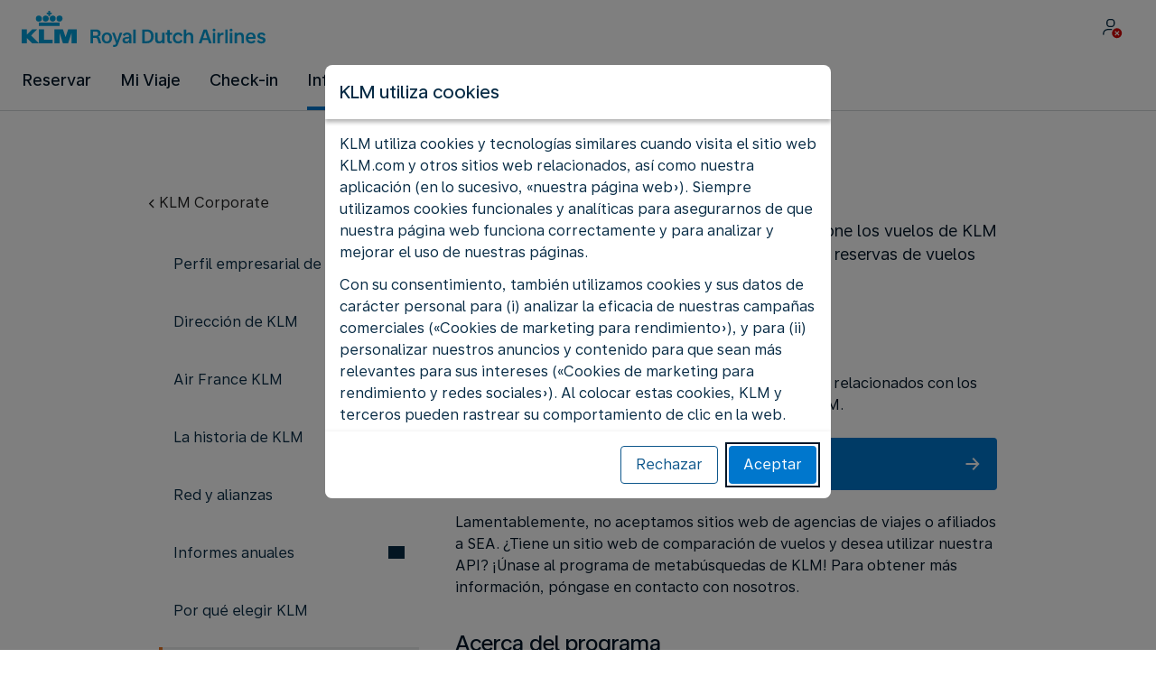

--- FILE ---
content_type: text/html;charset=UTF-8
request_url: https://www.klm.com.pa/information/corporate/affiliate
body_size: 59692
content:
<!DOCTYPE html><html lang="es" class="bwc-page-template-powered" data-beasties-container><head>
    <meta charset="utf-8">
    <base href="/">
    <script>
      var bwTimestampLoadStart = Date.now();

      // Inform relay that we are using our own cookie banner
      window.uses_own_tracking_banner = true;
    </script>

    <meta name="viewport" content="width=device-width, initial-scale=1">
    <meta name="mobile-web-app-capable" content="yes">
    <meta name="apple-mobile-web-app-capable" content="yes">
    <meta name="apple-mobile-web-app-status-bar-style" content="default">
  <link rel="preload" href="https://www.static-kl.com/i18n/652baef709f01dae4fce2aa1b16d658d553fe6748fc6fe574e33d93becd49e5a/KL/pa/es/common.json" as="fetch" crossorigin="anonymous" id="labels-preloadcommon"><link rel="stylesheet" href="https://www.static-kl.com/assets/css/kl.3118c6c8de658d3c062f2197.css" id="bw-stylesheet"><link rel="stylesheet" href="https://www.static-kl.com/assets/css/kl-print.dfa8b648e4aa8cbb62d608a8.css" id="bw-print-stylesheet" media="print"><link rel="icon" href="https://www.static-kl.com/assets/kl/img/logo-120.png" sizes="120x120"><link rel="icon" href="https://www.static-kl.com/assets/kl/img/logo-48.png" sizes="48x48"><link rel="manifest" href="https://www.static-kl.com/assets/kl/manifest.webmanifest"><meta name="theme-color" content="#0077CD"><meta name="cookie-banner-brand" content="KL"><meta name="cookie-banner-language" content="es"><meta name="cookie-banner-country" content="PA"><title>Programa de afiliados de KLM y comisiones - KLM PA</title><script type="text/javascript" src="https://www.static-kl.com/assets/cookie-banner/cookie-banner.js"></script><style ng-app-id="server-app">bwc-page-template[_ngcontent-server-app-c2927697084] > .mat-drawer-container[_ngcontent-server-app-c2927697084], bwc-page-template[_ngcontent-server-app-c2927697084] > .mat-drawer-container[_ngcontent-server-app-c2927697084] > .mat-drawer-content[_ngcontent-server-app-c2927697084]{overflow:initial}bwc-page-template[_ngcontent-server-app-c2927697084]   .bwc-page-template__container[_ngcontent-server-app-c2927697084]{display:flex;width:100%;height:100%;transform:none!important}bwc-page-template[_ngcontent-server-app-c2927697084]   .bwc-page-template__container[_ngcontent-server-app-c2927697084]   .mat-sidenav-content[_ngcontent-server-app-c2927697084], bwc-page-template[_ngcontent-server-app-c2927697084]   .bwc-page-template__container[_ngcontent-server-app-c2927697084]   .mat-sidenav-container[_ngcontent-server-app-c2927697084], bwc-page-template[_ngcontent-server-app-c2927697084]   .bwc-page-template__container[_ngcontent-server-app-c2927697084]   .mat-drawer-content[_ngcontent-server-app-c2927697084]{transform:none!important}bwc-page-template[_ngcontent-server-app-c2927697084]   .bwc-page-template__container[_ngcontent-server-app-c2927697084] > .mat-drawer-content[_ngcontent-server-app-c2927697084]{flex:1 0 auto;flex-direction:column;width:100%}bwc-page-template[_ngcontent-server-app-c2927697084]   .bwc-page-template__container[_ngcontent-server-app-c2927697084]   footer[_ngcontent-server-app-c2927697084]{z-index:0}bwc-page-template[_ngcontent-server-app-c2927697084]   .bwc-page-template__navigation[_ngcontent-server-app-c2927697084]{display:block;height:100%}bwc-page-template[_ngcontent-server-app-c2927697084]   .bwc-page-template__content[_ngcontent-server-app-c2927697084]{display:flex;flex-direction:column;height:inherit}bwc-page-template[_ngcontent-server-app-c2927697084]   .bwc-page-template__content__sticky-header[_ngcontent-server-app-c2927697084]{z-index:1;top:0;width:100%;transition:transform .18s ease-in;border-bottom:var(--aero-border-width-default, 1px) solid var(--aero-color-border-default, #d4d8da);background-color:var(--aero-color-surface-default)}bwc-page-template[_ngcontent-server-app-c2927697084]   .bwc-page-template__content__sticky-header[_ngcontent-server-app-c2927697084]   bwc-subheader[_ngcontent-server-app-c2927697084]   .mat-toolbar[_ngcontent-server-app-c2927697084]{box-shadow:none}bwc-page-template[_ngcontent-server-app-c2927697084]   .bwc-page-template__content__sticky-header[_ngcontent-server-app-c2927697084]   bwc-logo-header[_ngcontent-server-app-c2927697084]   .mat-toolbar[_ngcontent-server-app-c2927697084]{box-shadow:none}bwc-page-template[_ngcontent-server-app-c2927697084]   .bwc-page-template__content__sticky-header__toptasks[_ngcontent-server-app-c2927697084]{display:none;background-color:var(--bwc-palette-white)}@media (min-width: 960px){bwc-page-template[_ngcontent-server-app-c2927697084]   .bwc-page-template__content__sticky-header__toptasks[_ngcontent-server-app-c2927697084]{display:block}}bwc-page-template[_ngcontent-server-app-c2927697084]   .bwc-page-template__content__sticky-header-collapsed[_ngcontent-server-app-c2927697084]{transform:translateY(-56px)}bwc-page-template[_ngcontent-server-app-c2927697084]   .bwc-page-template__content__sticky-header-collapsed[_ngcontent-server-app-c2927697084]   .bwc-logo-header__container--hide-collapsed[_ngcontent-server-app-c2927697084]{display:none}bwc-page-template[_ngcontent-server-app-c2927697084]   .bwc-page-template__content__sticky-top-tasks[_ngcontent-server-app-c2927697084]{display:block;position:sticky;z-index:1;bottom:0;width:100%;padding-bottom:env(safe-area-inset-bottom);border-top:var(--aero-border-width-default) solid var(--aero-color-border-default)}@media (min-width: 960px){bwc-page-template[_ngcontent-server-app-c2927697084]   .bwc-page-template__content__sticky-top-tasks[_ngcontent-server-app-c2927697084]{display:none;height:0;overflow:hidden}}bwc-page-template[_ngcontent-server-app-c2927697084]   .bwc-page-template__content__main-view[_ngcontent-server-app-c2927697084]{position:relative;z-index:0;flex-grow:1;flex-shrink:0}bwc-page-template[_ngcontent-server-app-c2927697084]   .bwc-page-template__content[_ngcontent-server-app-c2927697084]   bwc-legal-footer[_ngcontent-server-app-c2927697084]{flex-grow:0;flex-shrink:0}bwc-page-template[_ngcontent-server-app-c2927697084]   .bwc-page-template__sidenav[_ngcontent-server-app-c2927697084]{width:280px}@media (max-width: 599px){bwc-page-template[_ngcontent-server-app-c2927697084]   .bwc-page-template__sidenav[_ngcontent-server-app-c2927697084]{width:100%;box-shadow:none}}@media (min-width: 600px){bwc-page-template[_ngcontent-server-app-c2927697084]   .bwc-page-template__sidenav[_ngcontent-server-app-c2927697084]{width:100%;box-shadow:none}}bwc-page-template[_ngcontent-server-app-c2927697084]   .bwc-page-template__sidenav__divider[_ngcontent-server-app-c2927697084]{display:block;margin:0;border:var(--aero-border-width-default, 1px) solid var(--aero-color-border-default)}bwc-page-template[_ngcontent-server-app-c2927697084]   .bwc-page-template__sidenav__alllinks[_ngcontent-server-app-c2927697084]{margin-top:16px;margin-left:40px}bwc-page-template[_ngcontent-server-app-c2927697084]   .bwc-page-template__sidenav__enabler[_ngcontent-server-app-c2927697084]{padding:0 20px}bwc-page-template[_ngcontent-server-app-c2927697084]   .bwc-page-template__sidenav__enabler[_ngcontent-server-app-c2927697084]   button[_ngcontent-server-app-c2927697084]{width:100%;min-height:56px;padding:0 20px}bwc-page-template[_ngcontent-server-app-c2927697084]   .bwc-page-template__sidenav__enabler[_ngcontent-server-app-c2927697084]   button__button-flag-wrapper[_ngcontent-server-app-c2927697084]{display:flex;align-items:center;justify-content:left}bwc-page-template[_ngcontent-server-app-c2927697084]   .bwc-page-template__sidenav__enabler[_ngcontent-server-app-c2927697084]   button__button-flag-wrapper__left-icon[_ngcontent-server-app-c2927697084]{margin-right:8px}bwc-page-template[_ngcontent-server-app-c2927697084]   .bwc-page-template__sidenav__close-button[_ngcontent-server-app-c2927697084]{padding:16px}bwc-page-template[_ngcontent-server-app-c2927697084]   .bwc-page-template__sidenav[_ngcontent-server-app-c2927697084]   bwc-multi-list[_ngcontent-server-app-c2927697084]:not([horizontal])   .bwc-multi-list-item[_ngcontent-server-app-c2927697084]   .mdc-list-item[_ngcontent-server-app-c2927697084]{height:auto;min-height:48px}bwc-page-template[_ngcontent-server-app-c2927697084]   .bwc-page-template__sidenav[_ngcontent-server-app-c2927697084]   bwc-multi-list[_ngcontent-server-app-c2927697084]:not([horizontal])   .bwc-multi-list-item[_ngcontent-server-app-c2927697084]   .mdc-list-item__content[_ngcontent-server-app-c2927697084]{padding:0}bwc-page-template[_ngcontent-server-app-c2927697084]   .bwc-page-template__sidenav[_ngcontent-server-app-c2927697084]   bwc-multi-list[_ngcontent-server-app-c2927697084]:not([horizontal])   .bwc-multi-list-item__button[_ngcontent-server-app-c2927697084], bwc-page-template[_ngcontent-server-app-c2927697084]   .bwc-page-template__sidenav[_ngcontent-server-app-c2927697084]   bwc-multi-list[_ngcontent-server-app-c2927697084]:not([horizontal])   .bwc-multi-list-item__link[_ngcontent-server-app-c2927697084]{box-sizing:border-box;min-height:24px;text-decoration:none;white-space:normal}bwc-page-template[_ngcontent-server-app-c2927697084]   .bwc-page-template__sidenav[_ngcontent-server-app-c2927697084]   bwc-multi-list[_ngcontent-server-app-c2927697084]:not([horizontal])   .bwc-multi-list-item__icon[_ngcontent-server-app-c2927697084]{margin-right:16px}bwc-page-template[_ngcontent-server-app-c2927697084]   .bwc-page-template__sidenav[_ngcontent-server-app-c2927697084]   bwc-multi-list[_ngcontent-server-app-c2927697084]:not([horizontal])   .bwc-multi-list-item__link--active[_ngcontent-server-app-c2927697084]{padding-left:36px;border-left:4px solid transparent}bwc-page-template[_ngcontent-server-app-c2927697084]   .bwc-page-template__notification.bwc-notification[_ngcontent-server-app-c2927697084]   .bwc-notification__container[_ngcontent-server-app-c2927697084]{flex-basis:1440px;flex-grow:0;margin:0 auto}bwc-page-template[_ngcontent-server-app-c2927697084]   .bwc-page-template__notification.bwc-notification__linklist[_ngcontent-server-app-c2927697084]{margin:0;list-style:none}bwc-page-template[_ngcontent-server-app-c2927697084]   .bwc-page-template__notification.bwc-notification__linklist[_ngcontent-server-app-c2927697084]   a[_ngcontent-server-app-c2927697084]{margin-left:8px}bwc-page-template[_ngcontent-server-app-c2927697084]   .bwc-page-template__side-panel-container[_ngcontent-server-app-c2927697084]{position:relative;height:100%;gap:16px}bwc-page-template[_ngcontent-server-app-c2927697084]   .bwc-page-template__side-panel[_ngcontent-server-app-c2927697084]{position:absolute;left:0;width:100%}bwc-page-template[_ngcontent-server-app-c2927697084]   .bwc-page-template__side-panel.slide-right[_ngcontent-server-app-c2927697084]{animation:_ngcontent-server-app-c2927697084_slideInRight .4s forwards}bwc-page-template[_ngcontent-server-app-c2927697084]   .bwc-page-template__side-panel.slide-left[_ngcontent-server-app-c2927697084]{animation:_ngcontent-server-app-c2927697084_slideInLeft .4s forwards}@keyframes _ngcontent-server-app-c2927697084_slideInRight{0%{transform:translate(100%);opacity:0}to{transform:translate(0);opacity:1}}@keyframes _ngcontent-server-app-c2927697084_slideInLeft{0%{transform:translate(-100%);opacity:0}to{transform:translate(0);opacity:1}}bwc-page-template[_ngcontent-server-app-c2927697084]   .bwc-page-template__side-panel-section[_ngcontent-server-app-c2927697084]{display:flex;flex-flow:column;margin:16px;gap:16px}bwc-page-template[_ngcontent-server-app-c2927697084]   .bwc-page-template__side-panel-category-wrapper[_ngcontent-server-app-c2927697084]{display:flex;flex-direction:column;align-items:flex-start;gap:var(--aero-space-lg, 24px);list-style:none}bwc-page-template[_ngcontent-server-app-c2927697084]   .bwc-page-template__side-panel-category-wrapper[_ngcontent-server-app-c2927697084]   li[_ngcontent-server-app-c2927697084]{width:100%}bwc-page-template[_ngcontent-server-app-c2927697084]   .bwc-page-template__side-panel-category-wrapper.bwc-page-template__side-panel-level-0[_ngcontent-server-app-c2927697084]{gap:0}@media (min-width: 960px){bwc-page-template[_ngcontent-server-app-c2927697084]   .bwc-page-template__side-panel-category-wrapper[_ngcontent-server-app-c2927697084]{gap:var(--aero-space-lg, 24px)}bwc-page-template[_ngcontent-server-app-c2927697084]   .bwc-page-template__side-panel-category-wrapper[_ngcontent-server-app-c2927697084]   .bwc-menu-action__link[_ngcontent-server-app-c2927697084], bwc-page-template[_ngcontent-server-app-c2927697084]   .bwc-page-template__side-panel-category-wrapper[_ngcontent-server-app-c2927697084]   .bwc-menu-action__button[_ngcontent-server-app-c2927697084]{justify-content:space-between;width:100%}}bwc-page-template[_ngcontent-server-app-c2927697084]   .bwc-page-template__side-panel-category[_ngcontent-server-app-c2927697084]{display:flex;flex-direction:column;align-items:flex-start;width:100%;gap:var(--aero-space-fix-xs, 8px)}bwc-page-template[_ngcontent-server-app-c2927697084]   .bwc-page-template__side-panel-category[_ngcontent-server-app-c2927697084]   .bwc-submenu-overlay__category-name[_ngcontent-server-app-c2927697084]{padding-left:var(--aero-space-sm, 12px);color:var(--aero-color-text-alternative, #68737a)}bwc-page-template[_ngcontent-server-app-c2927697084]   .bwc-page-template__side-panel-category__links[_ngcontent-server-app-c2927697084]{width:100%}bwc-page-template[_ngcontent-server-app-c2927697084]   .bwc-page-template__side-panel-category__links[_ngcontent-server-app-c2927697084]   ul[_ngcontent-server-app-c2927697084]{list-style:none}bwc-page-template[_ngcontent-server-app-c2927697084]   .bwc-page-template__container-spacer[_ngcontent-server-app-c2927697084]{height:8px}html.bwc-page-template-powered[_ngcontent-server-app-c2927697084]{display:flex;min-height:100%}html.bwc-page-template-powered[_ngcontent-server-app-c2927697084]   body[_ngcontent-server-app-c2927697084]{flex:1 1 100%;max-width:100%}</style><style ng-app-id="server-app">.mat-drawer-container{position:relative;z-index:1;color:var(--mat-sidenav-content-text-color, var(--mat-sys-on-background));background-color:var(--mat-sidenav-content-background-color, var(--mat-sys-background));box-sizing:border-box;display:block;overflow:hidden}.mat-drawer-container[fullscreen]{top:0;left:0;right:0;bottom:0;position:absolute}.mat-drawer-container[fullscreen].mat-drawer-container-has-open{overflow:hidden}.mat-drawer-container.mat-drawer-container-explicit-backdrop .mat-drawer-side{z-index:3}.mat-drawer-container.ng-animate-disabled .mat-drawer-backdrop,.mat-drawer-container.ng-animate-disabled .mat-drawer-content,.ng-animate-disabled .mat-drawer-container .mat-drawer-backdrop,.ng-animate-disabled .mat-drawer-container .mat-drawer-content{transition:none}.mat-drawer-backdrop{top:0;left:0;right:0;bottom:0;position:absolute;display:block;z-index:3;visibility:hidden}.mat-drawer-backdrop.mat-drawer-shown{visibility:visible;background-color:var(--mat-sidenav-scrim-color, color-mix(in srgb, var(--mat-sys-neutral-variant20) 40%, transparent))}.mat-drawer-transition .mat-drawer-backdrop{transition-duration:400ms;transition-timing-function:cubic-bezier(0.25, 0.8, 0.25, 1);transition-property:background-color,visibility}@media(forced-colors: active){.mat-drawer-backdrop{opacity:.5}}.mat-drawer-content{position:relative;z-index:1;display:block;height:100%;overflow:auto}.mat-drawer-content.mat-drawer-content-hidden{opacity:0}.mat-drawer-transition .mat-drawer-content{transition-duration:400ms;transition-timing-function:cubic-bezier(0.25, 0.8, 0.25, 1);transition-property:transform,margin-left,margin-right}.mat-drawer{position:relative;z-index:4;color:var(--mat-sidenav-container-text-color, var(--mat-sys-on-surface-variant));box-shadow:var(--mat-sidenav-container-elevation-shadow, none);background-color:var(--mat-sidenav-container-background-color, var(--mat-sys-surface));border-top-right-radius:var(--mat-sidenav-container-shape, var(--mat-sys-corner-large));border-bottom-right-radius:var(--mat-sidenav-container-shape, var(--mat-sys-corner-large));width:var(--mat-sidenav-container-width, 360px);display:block;position:absolute;top:0;bottom:0;z-index:3;outline:0;box-sizing:border-box;overflow-y:auto;transform:translate3d(-100%, 0, 0)}@media(forced-colors: active){.mat-drawer,[dir=rtl] .mat-drawer.mat-drawer-end{border-right:solid 1px currentColor}}@media(forced-colors: active){[dir=rtl] .mat-drawer,.mat-drawer.mat-drawer-end{border-left:solid 1px currentColor;border-right:none}}.mat-drawer.mat-drawer-side{z-index:2}.mat-drawer.mat-drawer-end{right:0;transform:translate3d(100%, 0, 0);border-top-left-radius:var(--mat-sidenav-container-shape, var(--mat-sys-corner-large));border-bottom-left-radius:var(--mat-sidenav-container-shape, var(--mat-sys-corner-large));border-top-right-radius:0;border-bottom-right-radius:0}[dir=rtl] .mat-drawer{border-top-left-radius:var(--mat-sidenav-container-shape, var(--mat-sys-corner-large));border-bottom-left-radius:var(--mat-sidenav-container-shape, var(--mat-sys-corner-large));border-top-right-radius:0;border-bottom-right-radius:0;transform:translate3d(100%, 0, 0)}[dir=rtl] .mat-drawer.mat-drawer-end{border-top-right-radius:var(--mat-sidenav-container-shape, var(--mat-sys-corner-large));border-bottom-right-radius:var(--mat-sidenav-container-shape, var(--mat-sys-corner-large));border-top-left-radius:0;border-bottom-left-radius:0;left:0;right:auto;transform:translate3d(-100%, 0, 0)}.mat-drawer-transition .mat-drawer{transition:transform 400ms cubic-bezier(0.25, 0.8, 0.25, 1)}.mat-drawer:not(.mat-drawer-opened):not(.mat-drawer-animating){visibility:hidden;box-shadow:none}.mat-drawer:not(.mat-drawer-opened):not(.mat-drawer-animating) .mat-drawer-inner-container{display:none}.mat-drawer.mat-drawer-opened.mat-drawer-opened{transform:none}.mat-drawer-side{box-shadow:none;border-right-color:var(--mat-sidenav-container-divider-color, transparent);border-right-width:1px;border-right-style:solid}.mat-drawer-side.mat-drawer-end{border-left-color:var(--mat-sidenav-container-divider-color, transparent);border-left-width:1px;border-left-style:solid;border-right:none}[dir=rtl] .mat-drawer-side{border-left-color:var(--mat-sidenav-container-divider-color, transparent);border-left-width:1px;border-left-style:solid;border-right:none}[dir=rtl] .mat-drawer-side.mat-drawer-end{border-right-color:var(--mat-sidenav-container-divider-color, transparent);border-right-width:1px;border-right-style:solid;border-left:none}.mat-drawer-inner-container{width:100%;height:100%;overflow:auto}.mat-sidenav-fixed{position:fixed}
</style><style ng-app-id="server-app">.mat-toolbar{background:var(--mat-toolbar-container-background-color, var(--mat-sys-surface));color:var(--mat-toolbar-container-text-color, var(--mat-sys-on-surface))}.mat-toolbar,.mat-toolbar h1,.mat-toolbar h2,.mat-toolbar h3,.mat-toolbar h4,.mat-toolbar h5,.mat-toolbar h6{font-family:var(--mat-toolbar-title-text-font, var(--mat-sys-title-large-font));font-size:var(--mat-toolbar-title-text-size, var(--mat-sys-title-large-size));line-height:var(--mat-toolbar-title-text-line-height, var(--mat-sys-title-large-line-height));font-weight:var(--mat-toolbar-title-text-weight, var(--mat-sys-title-large-weight));letter-spacing:var(--mat-toolbar-title-text-tracking, var(--mat-sys-title-large-tracking));margin:0}@media(forced-colors: active){.mat-toolbar{outline:solid 1px}}.mat-toolbar .mat-form-field-underline,.mat-toolbar .mat-form-field-ripple,.mat-toolbar .mat-focused .mat-form-field-ripple{background-color:currentColor}.mat-toolbar .mat-form-field-label,.mat-toolbar .mat-focused .mat-form-field-label,.mat-toolbar .mat-select-value,.mat-toolbar .mat-select-arrow,.mat-toolbar .mat-form-field.mat-focused .mat-select-arrow{color:inherit}.mat-toolbar .mat-input-element{caret-color:currentColor}.mat-toolbar .mat-mdc-button-base.mat-mdc-button-base.mat-unthemed{--mat-button-text-label-text-color: var(--mat-toolbar-container-text-color, var(--mat-sys-on-surface));--mat-button-outlined-label-text-color: var(--mat-toolbar-container-text-color, var(--mat-sys-on-surface))}.mat-toolbar-row,.mat-toolbar-single-row{display:flex;box-sizing:border-box;padding:0 16px;width:100%;flex-direction:row;align-items:center;white-space:nowrap;height:var(--mat-toolbar-standard-height, 64px)}@media(max-width: 599px){.mat-toolbar-row,.mat-toolbar-single-row{height:var(--mat-toolbar-mobile-height, 56px)}}.mat-toolbar-multiple-rows{display:flex;box-sizing:border-box;flex-direction:column;width:100%;min-height:var(--mat-toolbar-standard-height, 64px)}@media(max-width: 599px){.mat-toolbar-multiple-rows{min-height:var(--mat-toolbar-mobile-height, 56px)}}
</style><style ng-app-id="server-app">[_nghost-server-app-c1796863498]{display:inline-block;line-height:0}[_nghost-server-app-c1796863498]   img[_ngcontent-server-app-c1796863498]{display:inline-block}</style><style ng-app-id="server-app">[_nghost-server-app-c28159107]{display:block;position:relative}[_nghost-server-app-c28159107]   button[_ngcontent-server-app-c28159107]{line-height:0}[_nghost-server-app-c28159107]   .bwc-logo-header[_ngcontent-server-app-c28159107]{align-items:center;height:auto;padding:var(--aero-space-xs, 8px) var(--aero-space-xs, 8px) 0 var(--aero-space-xs, 8px)}@media (max-width: 599px){[_nghost-server-app-c28159107]   .bwc-logo-header[_ngcontent-server-app-c28159107]{display:flex;align-items:center;align-self:stretch;justify-content:space-between}}@media (min-width: 960px){[_nghost-server-app-c28159107]   .bwc-logo-header[_ngcontent-server-app-c28159107]{height:auto;padding:var(--aero-space-2xs, 8px) var(--aero-space-md, 24px) 0 var(--aero-space-md, 24px)}}@media (min-width: 768px){[_nghost-server-app-c28159107]   .bwc-logo-header[_ngcontent-server-app-c28159107]   .bwc-logo-header__label-login[_ngcontent-server-app-c28159107], [_nghost-server-app-c28159107]   .bwc-logo-header[_ngcontent-server-app-c28159107]   .bwc-logo-header__label-enrol[_ngcontent-server-app-c28159107]{display:inline;text-transform:none}[_nghost-server-app-c28159107]   .bwc-logo-header[_ngcontent-server-app-c28159107]   .bwc-logo-header__button-countrylang[_ngcontent-server-app-c28159107]{display:block}[_nghost-server-app-c28159107]   .bwc-logo-header[_ngcontent-server-app-c28159107]   .bwc-logo-header__redirection-notice-container__language[_ngcontent-server-app-c28159107]{display:block}[_nghost-server-app-c28159107]   .bwc-logo-header[_ngcontent-server-app-c28159107]   .bwc-logo-header__redirection-notice-container__menu[_ngcontent-server-app-c28159107]{display:none}[_nghost-server-app-c28159107]   .bwc-logo-header[_ngcontent-server-app-c28159107]   .bwc-logo-header__enrol-button[_ngcontent-server-app-c28159107]{display:inline-block}}@media (min-width: 600px){[_nghost-server-app-c28159107]   .bwc-logo-header__button-container[_ngcontent-server-app-c28159107]{position:relative}}[_nghost-server-app-c28159107]   .bwc-logo-header__redirection-notice-container[_ngcontent-server-app-c28159107]{position:absolute;z-index:101;top:48px;right:5px;left:5px;border-radius:2px;box-shadow:0 4px 4px #0000003d,0 0 4px #0000001f}@media (min-width: 600px){[_nghost-server-app-c28159107]   .bwc-logo-header__redirection-notice-container[_ngcontent-server-app-c28159107]{width:350px}[_nghost-server-app-c28159107]   .bwc-logo-header__redirection-notice-container__language[_ngcontent-server-app-c28159107]{right:0;left:auto}[_nghost-server-app-c28159107]   .bwc-logo-header__redirection-notice-container__language[_ngcontent-server-app-c28159107]:before{right:40px;left:auto}[_nghost-server-app-c28159107]   .bwc-logo-header__redirection-notice-container__menu[_ngcontent-server-app-c28159107]{right:auto;left:-10px}[_nghost-server-app-c28159107]   .bwc-logo-header__redirection-notice-container__menu[_ngcontent-server-app-c28159107]:before{left:10px}}[_nghost-server-app-c28159107]   .bwc-logo-header__redirection-notice-container[_ngcontent-server-app-c28159107]:before{content:"";display:block;position:absolute;top:-10px;width:0;height:0;border-right:20px solid transparent;border-left:20px solid transparent}[_nghost-server-app-c28159107]   .bwc-logo-header__logo-container[_ngcontent-server-app-c28159107]{display:flex;flex:1 1 auto;flex-wrap:wrap;align-self:center;margin-top:0;padding-left:var(--aero-space-fix-xs, 8px)}@media (min-width: 960px){[_nghost-server-app-c28159107]   .bwc-logo-header__logo-container[_ngcontent-server-app-c28159107]{padding-left:0}}[_nghost-server-app-c28159107]   .bwc-logo-header__logo-container-link[_ngcontent-server-app-c28159107]{display:inline-flex}[_nghost-server-app-c28159107]   .bwc-logo-header__logo-container-link[_ngcontent-server-app-c28159107]:focus-visible, [_nghost-server-app-c28159107]   .bwc-logo-header__logo-container-link[_ngcontent-server-app-c28159107]:focus{z-index:10;border:none;border-radius:var(--aero-border-radius-default);outline:var(--aero-outline-width-default) solid var(--aero-color-outline-default)!important;outline-offset:var(--aero-outline-width-default);box-shadow:none!important}[_nghost-server-app-c28159107]   .bwc-logo-header__logo-container[_ngcontent-server-app-c28159107]   h1[_ngcontent-server-app-c28159107]{display:inline-flex}[_nghost-server-app-c28159107]   .bwc-logo-header__spacer[_ngcontent-server-app-c28159107]{flex:1 1 auto}[_nghost-server-app-c28159107]   .bwc-logo-header__action-menu-container[_ngcontent-server-app-c28159107]{display:flex;gap:var(--aero-space-fix-2xs);align-items:center}@media (max-width: 599px){[_nghost-server-app-c28159107]   .bwc-logo-header__action-menu-container[_ngcontent-server-app-c28159107]{gap:var(--aero-space-fix-2xs)}}[_nghost-server-app-c28159107]   .bwc-logo-header__action-menu-container[_ngcontent-server-app-c28159107]   bwc-menu-action[_ngcontent-server-app-c28159107]{width:auto}[_nghost-server-app-c28159107]   .bwc-logo-header__logo[_ngcontent-server-app-c28159107]{display:inline-block;align-self:center;background-color:transparent;background-repeat:no-repeat;background-position:left center;background-size:100% auto}@media (min-width: 960px){[_nghost-server-app-c28159107]   .bwc-logo-header__logo[_ngcontent-server-app-c28159107]{background-position:left bottom}}[_nghost-server-app-c28159107]   .bwc-logo-header__enrol-container[_ngcontent-server-app-c28159107]{display:none}@media (min-width: 1280px){[_nghost-server-app-c28159107]   .bwc-logo-header__enrol-container[_ngcontent-server-app-c28159107]{display:block}}[_nghost-server-app-c28159107]   .bwc-logo-header[_ngcontent-server-app-c28159107]   button.bwc-logo-header__button-countrylang[_ngcontent-server-app-c28159107]:not(:hover), [_nghost-server-app-c28159107]   .bwc-logo-header[_ngcontent-server-app-c28159107]   button.bwc-logo-header__auth-menu-button[_ngcontent-server-app-c28159107]:not(:hover), [_nghost-server-app-c28159107]   .bwc-logo-header[_ngcontent-server-app-c28159107]   button.bwc-logo-header__login-button[_ngcontent-server-app-c28159107]:not(:hover), [_nghost-server-app-c28159107]   .bwc-logo-header[_ngcontent-server-app-c28159107]   button.bwc-logo-header__enrol-button[_ngcontent-server-app-c28159107]:not(:hover), [_nghost-server-app-c28159107]   .bwc-logo-header[_ngcontent-server-app-c28159107]   button.bwc-logo-header__user-profile-info[_ngcontent-server-app-c28159107]:not(:hover){background-color:unset;color:inherit}[_nghost-server-app-c28159107]   .bwc-logo-header__auth-menu-button[_ngcontent-server-app-c28159107], [_nghost-server-app-c28159107]   .bwc-logo-header__login-button[_ngcontent-server-app-c28159107], [_nghost-server-app-c28159107]   .bwc-logo-header__enrol-button[_ngcontent-server-app-c28159107], [_nghost-server-app-c28159107]   .bwc-logo-header__button-countrylang[_ngcontent-server-app-c28159107], [_nghost-server-app-c28159107]   .bwc-logo-header__label-login[_ngcontent-server-app-c28159107], [_nghost-server-app-c28159107]   .bwc-logo-header__label-enrol[_ngcontent-server-app-c28159107], [_nghost-server-app-c28159107]   .bwc-logo-header__label-countrylang[_ngcontent-server-app-c28159107]{text-transform:none}.bw-kl   [_nghost-server-app-c28159107]   .bwc-logo-header__auth-menu-button[_ngcontent-server-app-c28159107], .bw-kl   [_nghost-server-app-c28159107]   .bwc-logo-header__login-button[_ngcontent-server-app-c28159107], .bw-kl   [_nghost-server-app-c28159107]   .bwc-logo-header__enrol-button[_ngcontent-server-app-c28159107], .bw-kl   [_nghost-server-app-c28159107]   .bwc-logo-header__button-countrylang[_ngcontent-server-app-c28159107], .bw-kl   [_nghost-server-app-c28159107]   .bwc-logo-header__label-login[_ngcontent-server-app-c28159107], .bw-kl   [_nghost-server-app-c28159107]   .bwc-logo-header__label-enrol[_ngcontent-server-app-c28159107], .bw-kl   [_nghost-server-app-c28159107]   .bwc-logo-header__label-countrylang[_ngcontent-server-app-c28159107]{color:var(--bwc-palette-primary-900)}@media (max-width: 599px){[_nghost-server-app-c28159107]   .bwc-logo-header__label-login[_ngcontent-server-app-c28159107]{display:none}}[_nghost-server-app-c28159107]   .bwc-logo-header__button-countrylang[_ngcontent-server-app-c28159107]{display:none}[_nghost-server-app-c28159107]   .bwc-logo-header__redirection-notice-container__language[_ngcontent-server-app-c28159107]{display:none}[_nghost-server-app-c28159107]   .bwc-logo-header__redirection-notice-container__menu[_ngcontent-server-app-c28159107]{display:block}[_nghost-server-app-c28159107]   .bwc-logo-header__user-initials[_ngcontent-server-app-c28159107]{align-content:center;padding:4px 0}@media (min-width: 600px){[_nghost-server-app-c28159107]   .bwc-logo-header__user-initials[_ngcontent-server-app-c28159107]{padding:8px 0}}[_nghost-server-app-c28159107]   .bwc-logo-header__user-avatar[_ngcontent-server-app-c28159107]{padding:8px 0}[_nghost-server-app-c28159107]   .bwc-logo-header__user-name[_ngcontent-server-app-c28159107]{display:block;line-height:1.2}[_nghost-server-app-c28159107]   .bwc-logo-header__user-profile-type-container[_ngcontent-server-app-c28159107]{display:none}@media (min-width: 768px){[_nghost-server-app-c28159107]   .bwc-logo-header__user-profile-type-container[_ngcontent-server-app-c28159107]{display:flex}}[_nghost-server-app-c28159107]   .bwc-logo-header__expand-status[_ngcontent-server-app-c28159107]{padding:8px 0 0 16px}@media (min-width: 960px){[_nghost-server-app-c28159107]   .bwc-logo-header__hamburger-nav[_ngcontent-server-app-c28159107]{display:none}}@media (min-width: 960px){[_nghost-server-app-c28159107]   .bwc-logo-header__button-menu[_ngcontent-server-app-c28159107]{display:none}}[_nghost-server-app-c28159107]   .bwc-logo-header__button-menu.mdc-icon-button[_ngcontent-server-app-c28159107]{min-width:40px;min-height:40px}[_nghost-server-app-c28159107]   .bwc-logo-header__button-menu[_ngcontent-server-app-c28159107]   .mat-mdc-button-persistent-ripple[_ngcontent-server-app-c28159107]{border-radius:2px}[_nghost-server-app-c28159107]   .bwc-logo-header__flyingblue-extra[_ngcontent-server-app-c28159107]{margin-left:4px}.bwc-small-header[_nghost-server-app-c28159107]   .bwc-logo-header__button-menu[_ngcontent-server-app-c28159107]{margin-right:0}.bwc-small-header[_nghost-server-app-c28159107]   .bwc-logo-header__logo[_ngcontent-server-app-c28159107]{background-position:left center}[_nghost-server-app-c28159107]   .bwc-logo-header__profile-list[_ngcontent-server-app-c28159107]   .mat-mdc-list[_ngcontent-server-app-c28159107]   .mdc-list-item[_ngcontent-server-app-c28159107]{height:auto}[_nghost-server-app-c28159107]   .bwc-logo-header__profile-list[_ngcontent-server-app-c28159107]   .mat-mdc-list[_ngcontent-server-app-c28159107]   .mdc-list-item[_ngcontent-server-app-c28159107]   .bwc-multi-list__button[_ngcontent-server-app-c28159107]{height:auto;padding:16px 24px;line-height:normal}.bwc-logo-header__user-profile-button[_ngcontent-server-app-c28159107]{display:inline-block;box-sizing:border-box;width:32px;height:32px;border-radius:50%;text-align:center}@media (min-width: 600px){.bwc-logo-header__user-profile-button[_ngcontent-server-app-c28159107]{width:40px;height:40px;padding:8px 0}}.bwc-logo-header__user-profile-type__logo-wrapper[_ngcontent-server-app-c28159107]{display:flex;align-items:center}</style><style ng-app-id="server-app">.bwc-skiplink[_nghost-server-app-c1894850802]{position:fixed;z-index:1;left:8px;transform:translateY(-54px)}.bwc-skiplink[_nghost-server-app-c1894850802]   a[_ngcontent-server-app-c1894850802]{top:0;transition:transform .2s ease-in;opacity:0}.bwc-skiplink[_nghost-server-app-c1894850802]   a.mat-raised-button.mat-primary[_ngcontent-server-app-c1894850802]{text-transform:uppercase}.bw-kl   .bwc-skiplink[_nghost-server-app-c1894850802]   a.mat-raised-button.mat-primary[_ngcontent-server-app-c1894850802]{border-radius:0}.bwc-skiplink[_nghost-server-app-c1894850802]   a[_ngcontent-server-app-c1894850802]:focus{transform:translateY(62px);opacity:1}</style><style ng-app-id="server-app">.mat-mdc-button-base{text-decoration:none}.mat-mdc-button-base .mat-icon{min-height:fit-content;flex-shrink:0}.mdc-button{-webkit-user-select:none;user-select:none;position:relative;display:inline-flex;align-items:center;justify-content:center;box-sizing:border-box;min-width:64px;border:none;outline:none;line-height:inherit;-webkit-appearance:none;overflow:visible;vertical-align:middle;background:rgba(0,0,0,0);padding:0 8px}.mdc-button::-moz-focus-inner{padding:0;border:0}.mdc-button:active{outline:none}.mdc-button:hover{cursor:pointer}.mdc-button:disabled{cursor:default;pointer-events:none}.mdc-button[hidden]{display:none}.mdc-button .mdc-button__label{position:relative}.mat-mdc-button{padding:0 var(--mat-button-text-horizontal-padding, 12px);height:var(--mat-button-text-container-height, 40px);font-family:var(--mat-button-text-label-text-font, var(--mat-sys-label-large-font));font-size:var(--mat-button-text-label-text-size, var(--mat-sys-label-large-size));letter-spacing:var(--mat-button-text-label-text-tracking, var(--mat-sys-label-large-tracking));text-transform:var(--mat-button-text-label-text-transform);font-weight:var(--mat-button-text-label-text-weight, var(--mat-sys-label-large-weight))}.mat-mdc-button,.mat-mdc-button .mdc-button__ripple{border-radius:var(--mat-button-text-container-shape, var(--mat-sys-corner-full))}.mat-mdc-button:not(:disabled){color:var(--mat-button-text-label-text-color, var(--mat-sys-primary))}.mat-mdc-button[disabled],.mat-mdc-button.mat-mdc-button-disabled{cursor:default;pointer-events:none;color:var(--mat-button-text-disabled-label-text-color, color-mix(in srgb, var(--mat-sys-on-surface) 38%, transparent))}.mat-mdc-button.mat-mdc-button-disabled-interactive{pointer-events:auto}.mat-mdc-button:has(.material-icons,mat-icon,[matButtonIcon]){padding:0 var(--mat-button-text-with-icon-horizontal-padding, 16px)}.mat-mdc-button>.mat-icon{margin-right:var(--mat-button-text-icon-spacing, 8px);margin-left:var(--mat-button-text-icon-offset, -4px)}[dir=rtl] .mat-mdc-button>.mat-icon{margin-right:var(--mat-button-text-icon-offset, -4px);margin-left:var(--mat-button-text-icon-spacing, 8px)}.mat-mdc-button .mdc-button__label+.mat-icon{margin-right:var(--mat-button-text-icon-offset, -4px);margin-left:var(--mat-button-text-icon-spacing, 8px)}[dir=rtl] .mat-mdc-button .mdc-button__label+.mat-icon{margin-right:var(--mat-button-text-icon-spacing, 8px);margin-left:var(--mat-button-text-icon-offset, -4px)}.mat-mdc-button .mat-ripple-element{background-color:var(--mat-button-text-ripple-color, color-mix(in srgb, var(--mat-sys-primary) calc(var(--mat-sys-pressed-state-layer-opacity) * 100%), transparent))}.mat-mdc-button .mat-mdc-button-persistent-ripple::before{background-color:var(--mat-button-text-state-layer-color, var(--mat-sys-primary))}.mat-mdc-button.mat-mdc-button-disabled .mat-mdc-button-persistent-ripple::before{background-color:var(--mat-button-text-disabled-state-layer-color, var(--mat-sys-on-surface-variant))}.mat-mdc-button:hover>.mat-mdc-button-persistent-ripple::before{opacity:var(--mat-button-text-hover-state-layer-opacity, var(--mat-sys-hover-state-layer-opacity))}.mat-mdc-button.cdk-program-focused>.mat-mdc-button-persistent-ripple::before,.mat-mdc-button.cdk-keyboard-focused>.mat-mdc-button-persistent-ripple::before,.mat-mdc-button.mat-mdc-button-disabled-interactive:focus>.mat-mdc-button-persistent-ripple::before{opacity:var(--mat-button-text-focus-state-layer-opacity, var(--mat-sys-focus-state-layer-opacity))}.mat-mdc-button:active>.mat-mdc-button-persistent-ripple::before{opacity:var(--mat-button-text-pressed-state-layer-opacity, var(--mat-sys-pressed-state-layer-opacity))}.mat-mdc-button .mat-mdc-button-touch-target{position:absolute;top:50%;height:var(--mat-button-text-touch-target-size, 48px);display:var(--mat-button-text-touch-target-display, block);left:0;right:0;transform:translateY(-50%)}.mat-mdc-unelevated-button{transition:box-shadow 280ms cubic-bezier(0.4, 0, 0.2, 1);height:var(--mat-button-filled-container-height, 40px);font-family:var(--mat-button-filled-label-text-font, var(--mat-sys-label-large-font));font-size:var(--mat-button-filled-label-text-size, var(--mat-sys-label-large-size));letter-spacing:var(--mat-button-filled-label-text-tracking, var(--mat-sys-label-large-tracking));text-transform:var(--mat-button-filled-label-text-transform);font-weight:var(--mat-button-filled-label-text-weight, var(--mat-sys-label-large-weight));padding:0 var(--mat-button-filled-horizontal-padding, 24px)}.mat-mdc-unelevated-button>.mat-icon{margin-right:var(--mat-button-filled-icon-spacing, 8px);margin-left:var(--mat-button-filled-icon-offset, -8px)}[dir=rtl] .mat-mdc-unelevated-button>.mat-icon{margin-right:var(--mat-button-filled-icon-offset, -8px);margin-left:var(--mat-button-filled-icon-spacing, 8px)}.mat-mdc-unelevated-button .mdc-button__label+.mat-icon{margin-right:var(--mat-button-filled-icon-offset, -8px);margin-left:var(--mat-button-filled-icon-spacing, 8px)}[dir=rtl] .mat-mdc-unelevated-button .mdc-button__label+.mat-icon{margin-right:var(--mat-button-filled-icon-spacing, 8px);margin-left:var(--mat-button-filled-icon-offset, -8px)}.mat-mdc-unelevated-button .mat-ripple-element{background-color:var(--mat-button-filled-ripple-color, color-mix(in srgb, var(--mat-sys-on-primary) calc(var(--mat-sys-pressed-state-layer-opacity) * 100%), transparent))}.mat-mdc-unelevated-button .mat-mdc-button-persistent-ripple::before{background-color:var(--mat-button-filled-state-layer-color, var(--mat-sys-on-primary))}.mat-mdc-unelevated-button.mat-mdc-button-disabled .mat-mdc-button-persistent-ripple::before{background-color:var(--mat-button-filled-disabled-state-layer-color, var(--mat-sys-on-surface-variant))}.mat-mdc-unelevated-button:hover>.mat-mdc-button-persistent-ripple::before{opacity:var(--mat-button-filled-hover-state-layer-opacity, var(--mat-sys-hover-state-layer-opacity))}.mat-mdc-unelevated-button.cdk-program-focused>.mat-mdc-button-persistent-ripple::before,.mat-mdc-unelevated-button.cdk-keyboard-focused>.mat-mdc-button-persistent-ripple::before,.mat-mdc-unelevated-button.mat-mdc-button-disabled-interactive:focus>.mat-mdc-button-persistent-ripple::before{opacity:var(--mat-button-filled-focus-state-layer-opacity, var(--mat-sys-focus-state-layer-opacity))}.mat-mdc-unelevated-button:active>.mat-mdc-button-persistent-ripple::before{opacity:var(--mat-button-filled-pressed-state-layer-opacity, var(--mat-sys-pressed-state-layer-opacity))}.mat-mdc-unelevated-button .mat-mdc-button-touch-target{position:absolute;top:50%;height:var(--mat-button-filled-touch-target-size, 48px);display:var(--mat-button-filled-touch-target-display, block);left:0;right:0;transform:translateY(-50%)}.mat-mdc-unelevated-button:not(:disabled){color:var(--mat-button-filled-label-text-color, var(--mat-sys-on-primary));background-color:var(--mat-button-filled-container-color, var(--mat-sys-primary))}.mat-mdc-unelevated-button,.mat-mdc-unelevated-button .mdc-button__ripple{border-radius:var(--mat-button-filled-container-shape, var(--mat-sys-corner-full))}.mat-mdc-unelevated-button[disabled],.mat-mdc-unelevated-button.mat-mdc-button-disabled{cursor:default;pointer-events:none;color:var(--mat-button-filled-disabled-label-text-color, color-mix(in srgb, var(--mat-sys-on-surface) 38%, transparent));background-color:var(--mat-button-filled-disabled-container-color, color-mix(in srgb, var(--mat-sys-on-surface) 12%, transparent))}.mat-mdc-unelevated-button.mat-mdc-button-disabled-interactive{pointer-events:auto}.mat-mdc-raised-button{transition:box-shadow 280ms cubic-bezier(0.4, 0, 0.2, 1);box-shadow:var(--mat-button-protected-container-elevation-shadow, var(--mat-sys-level1));height:var(--mat-button-protected-container-height, 40px);font-family:var(--mat-button-protected-label-text-font, var(--mat-sys-label-large-font));font-size:var(--mat-button-protected-label-text-size, var(--mat-sys-label-large-size));letter-spacing:var(--mat-button-protected-label-text-tracking, var(--mat-sys-label-large-tracking));text-transform:var(--mat-button-protected-label-text-transform);font-weight:var(--mat-button-protected-label-text-weight, var(--mat-sys-label-large-weight));padding:0 var(--mat-button-protected-horizontal-padding, 24px)}.mat-mdc-raised-button>.mat-icon{margin-right:var(--mat-button-protected-icon-spacing, 8px);margin-left:var(--mat-button-protected-icon-offset, -8px)}[dir=rtl] .mat-mdc-raised-button>.mat-icon{margin-right:var(--mat-button-protected-icon-offset, -8px);margin-left:var(--mat-button-protected-icon-spacing, 8px)}.mat-mdc-raised-button .mdc-button__label+.mat-icon{margin-right:var(--mat-button-protected-icon-offset, -8px);margin-left:var(--mat-button-protected-icon-spacing, 8px)}[dir=rtl] .mat-mdc-raised-button .mdc-button__label+.mat-icon{margin-right:var(--mat-button-protected-icon-spacing, 8px);margin-left:var(--mat-button-protected-icon-offset, -8px)}.mat-mdc-raised-button .mat-ripple-element{background-color:var(--mat-button-protected-ripple-color, color-mix(in srgb, var(--mat-sys-primary) calc(var(--mat-sys-pressed-state-layer-opacity) * 100%), transparent))}.mat-mdc-raised-button .mat-mdc-button-persistent-ripple::before{background-color:var(--mat-button-protected-state-layer-color, var(--mat-sys-primary))}.mat-mdc-raised-button.mat-mdc-button-disabled .mat-mdc-button-persistent-ripple::before{background-color:var(--mat-button-protected-disabled-state-layer-color, var(--mat-sys-on-surface-variant))}.mat-mdc-raised-button:hover>.mat-mdc-button-persistent-ripple::before{opacity:var(--mat-button-protected-hover-state-layer-opacity, var(--mat-sys-hover-state-layer-opacity))}.mat-mdc-raised-button.cdk-program-focused>.mat-mdc-button-persistent-ripple::before,.mat-mdc-raised-button.cdk-keyboard-focused>.mat-mdc-button-persistent-ripple::before,.mat-mdc-raised-button.mat-mdc-button-disabled-interactive:focus>.mat-mdc-button-persistent-ripple::before{opacity:var(--mat-button-protected-focus-state-layer-opacity, var(--mat-sys-focus-state-layer-opacity))}.mat-mdc-raised-button:active>.mat-mdc-button-persistent-ripple::before{opacity:var(--mat-button-protected-pressed-state-layer-opacity, var(--mat-sys-pressed-state-layer-opacity))}.mat-mdc-raised-button .mat-mdc-button-touch-target{position:absolute;top:50%;height:var(--mat-button-protected-touch-target-size, 48px);display:var(--mat-button-protected-touch-target-display, block);left:0;right:0;transform:translateY(-50%)}.mat-mdc-raised-button:not(:disabled){color:var(--mat-button-protected-label-text-color, var(--mat-sys-primary));background-color:var(--mat-button-protected-container-color, var(--mat-sys-surface))}.mat-mdc-raised-button,.mat-mdc-raised-button .mdc-button__ripple{border-radius:var(--mat-button-protected-container-shape, var(--mat-sys-corner-full))}.mat-mdc-raised-button:hover{box-shadow:var(--mat-button-protected-hover-container-elevation-shadow, var(--mat-sys-level2))}.mat-mdc-raised-button:focus{box-shadow:var(--mat-button-protected-focus-container-elevation-shadow, var(--mat-sys-level1))}.mat-mdc-raised-button:active,.mat-mdc-raised-button:focus:active{box-shadow:var(--mat-button-protected-pressed-container-elevation-shadow, var(--mat-sys-level1))}.mat-mdc-raised-button[disabled],.mat-mdc-raised-button.mat-mdc-button-disabled{cursor:default;pointer-events:none;color:var(--mat-button-protected-disabled-label-text-color, color-mix(in srgb, var(--mat-sys-on-surface) 38%, transparent));background-color:var(--mat-button-protected-disabled-container-color, color-mix(in srgb, var(--mat-sys-on-surface) 12%, transparent))}.mat-mdc-raised-button[disabled].mat-mdc-button-disabled,.mat-mdc-raised-button.mat-mdc-button-disabled.mat-mdc-button-disabled{box-shadow:var(--mat-button-protected-disabled-container-elevation-shadow, var(--mat-sys-level0))}.mat-mdc-raised-button.mat-mdc-button-disabled-interactive{pointer-events:auto}.mat-mdc-outlined-button{border-style:solid;transition:border 280ms cubic-bezier(0.4, 0, 0.2, 1);height:var(--mat-button-outlined-container-height, 40px);font-family:var(--mat-button-outlined-label-text-font, var(--mat-sys-label-large-font));font-size:var(--mat-button-outlined-label-text-size, var(--mat-sys-label-large-size));letter-spacing:var(--mat-button-outlined-label-text-tracking, var(--mat-sys-label-large-tracking));text-transform:var(--mat-button-outlined-label-text-transform);font-weight:var(--mat-button-outlined-label-text-weight, var(--mat-sys-label-large-weight));border-radius:var(--mat-button-outlined-container-shape, var(--mat-sys-corner-full));border-width:var(--mat-button-outlined-outline-width, 1px);padding:0 var(--mat-button-outlined-horizontal-padding, 24px)}.mat-mdc-outlined-button>.mat-icon{margin-right:var(--mat-button-outlined-icon-spacing, 8px);margin-left:var(--mat-button-outlined-icon-offset, -8px)}[dir=rtl] .mat-mdc-outlined-button>.mat-icon{margin-right:var(--mat-button-outlined-icon-offset, -8px);margin-left:var(--mat-button-outlined-icon-spacing, 8px)}.mat-mdc-outlined-button .mdc-button__label+.mat-icon{margin-right:var(--mat-button-outlined-icon-offset, -8px);margin-left:var(--mat-button-outlined-icon-spacing, 8px)}[dir=rtl] .mat-mdc-outlined-button .mdc-button__label+.mat-icon{margin-right:var(--mat-button-outlined-icon-spacing, 8px);margin-left:var(--mat-button-outlined-icon-offset, -8px)}.mat-mdc-outlined-button .mat-ripple-element{background-color:var(--mat-button-outlined-ripple-color, color-mix(in srgb, var(--mat-sys-primary) calc(var(--mat-sys-pressed-state-layer-opacity) * 100%), transparent))}.mat-mdc-outlined-button .mat-mdc-button-persistent-ripple::before{background-color:var(--mat-button-outlined-state-layer-color, var(--mat-sys-primary))}.mat-mdc-outlined-button.mat-mdc-button-disabled .mat-mdc-button-persistent-ripple::before{background-color:var(--mat-button-outlined-disabled-state-layer-color, var(--mat-sys-on-surface-variant))}.mat-mdc-outlined-button:hover>.mat-mdc-button-persistent-ripple::before{opacity:var(--mat-button-outlined-hover-state-layer-opacity, var(--mat-sys-hover-state-layer-opacity))}.mat-mdc-outlined-button.cdk-program-focused>.mat-mdc-button-persistent-ripple::before,.mat-mdc-outlined-button.cdk-keyboard-focused>.mat-mdc-button-persistent-ripple::before,.mat-mdc-outlined-button.mat-mdc-button-disabled-interactive:focus>.mat-mdc-button-persistent-ripple::before{opacity:var(--mat-button-outlined-focus-state-layer-opacity, var(--mat-sys-focus-state-layer-opacity))}.mat-mdc-outlined-button:active>.mat-mdc-button-persistent-ripple::before{opacity:var(--mat-button-outlined-pressed-state-layer-opacity, var(--mat-sys-pressed-state-layer-opacity))}.mat-mdc-outlined-button .mat-mdc-button-touch-target{position:absolute;top:50%;height:var(--mat-button-outlined-touch-target-size, 48px);display:var(--mat-button-outlined-touch-target-display, block);left:0;right:0;transform:translateY(-50%)}.mat-mdc-outlined-button:not(:disabled){color:var(--mat-button-outlined-label-text-color, var(--mat-sys-primary));border-color:var(--mat-button-outlined-outline-color, var(--mat-sys-outline))}.mat-mdc-outlined-button[disabled],.mat-mdc-outlined-button.mat-mdc-button-disabled{cursor:default;pointer-events:none;color:var(--mat-button-outlined-disabled-label-text-color, color-mix(in srgb, var(--mat-sys-on-surface) 38%, transparent));border-color:var(--mat-button-outlined-disabled-outline-color, color-mix(in srgb, var(--mat-sys-on-surface) 12%, transparent))}.mat-mdc-outlined-button.mat-mdc-button-disabled-interactive{pointer-events:auto}.mat-tonal-button{transition:box-shadow 280ms cubic-bezier(0.4, 0, 0.2, 1);height:var(--mat-button-tonal-container-height, 40px);font-family:var(--mat-button-tonal-label-text-font, var(--mat-sys-label-large-font));font-size:var(--mat-button-tonal-label-text-size, var(--mat-sys-label-large-size));letter-spacing:var(--mat-button-tonal-label-text-tracking, var(--mat-sys-label-large-tracking));text-transform:var(--mat-button-tonal-label-text-transform);font-weight:var(--mat-button-tonal-label-text-weight, var(--mat-sys-label-large-weight));padding:0 var(--mat-button-tonal-horizontal-padding, 24px)}.mat-tonal-button:not(:disabled){color:var(--mat-button-tonal-label-text-color, var(--mat-sys-on-secondary-container));background-color:var(--mat-button-tonal-container-color, var(--mat-sys-secondary-container))}.mat-tonal-button,.mat-tonal-button .mdc-button__ripple{border-radius:var(--mat-button-tonal-container-shape, var(--mat-sys-corner-full))}.mat-tonal-button[disabled],.mat-tonal-button.mat-mdc-button-disabled{cursor:default;pointer-events:none;color:var(--mat-button-tonal-disabled-label-text-color, color-mix(in srgb, var(--mat-sys-on-surface) 38%, transparent));background-color:var(--mat-button-tonal-disabled-container-color, color-mix(in srgb, var(--mat-sys-on-surface) 12%, transparent))}.mat-tonal-button.mat-mdc-button-disabled-interactive{pointer-events:auto}.mat-tonal-button>.mat-icon{margin-right:var(--mat-button-tonal-icon-spacing, 8px);margin-left:var(--mat-button-tonal-icon-offset, -8px)}[dir=rtl] .mat-tonal-button>.mat-icon{margin-right:var(--mat-button-tonal-icon-offset, -8px);margin-left:var(--mat-button-tonal-icon-spacing, 8px)}.mat-tonal-button .mdc-button__label+.mat-icon{margin-right:var(--mat-button-tonal-icon-offset, -8px);margin-left:var(--mat-button-tonal-icon-spacing, 8px)}[dir=rtl] .mat-tonal-button .mdc-button__label+.mat-icon{margin-right:var(--mat-button-tonal-icon-spacing, 8px);margin-left:var(--mat-button-tonal-icon-offset, -8px)}.mat-tonal-button .mat-ripple-element{background-color:var(--mat-button-tonal-ripple-color, color-mix(in srgb, var(--mat-sys-on-secondary-container) calc(var(--mat-sys-pressed-state-layer-opacity) * 100%), transparent))}.mat-tonal-button .mat-mdc-button-persistent-ripple::before{background-color:var(--mat-button-tonal-state-layer-color, var(--mat-sys-on-secondary-container))}.mat-tonal-button.mat-mdc-button-disabled .mat-mdc-button-persistent-ripple::before{background-color:var(--mat-button-tonal-disabled-state-layer-color, var(--mat-sys-on-surface-variant))}.mat-tonal-button:hover>.mat-mdc-button-persistent-ripple::before{opacity:var(--mat-button-tonal-hover-state-layer-opacity, var(--mat-sys-hover-state-layer-opacity))}.mat-tonal-button.cdk-program-focused>.mat-mdc-button-persistent-ripple::before,.mat-tonal-button.cdk-keyboard-focused>.mat-mdc-button-persistent-ripple::before,.mat-tonal-button.mat-mdc-button-disabled-interactive:focus>.mat-mdc-button-persistent-ripple::before{opacity:var(--mat-button-tonal-focus-state-layer-opacity, var(--mat-sys-focus-state-layer-opacity))}.mat-tonal-button:active>.mat-mdc-button-persistent-ripple::before{opacity:var(--mat-button-tonal-pressed-state-layer-opacity, var(--mat-sys-pressed-state-layer-opacity))}.mat-tonal-button .mat-mdc-button-touch-target{position:absolute;top:50%;height:var(--mat-button-tonal-touch-target-size, 48px);display:var(--mat-button-tonal-touch-target-display, block);left:0;right:0;transform:translateY(-50%)}.mat-mdc-button,.mat-mdc-unelevated-button,.mat-mdc-raised-button,.mat-mdc-outlined-button,.mat-tonal-button{-webkit-tap-highlight-color:rgba(0,0,0,0)}.mat-mdc-button .mat-mdc-button-ripple,.mat-mdc-button .mat-mdc-button-persistent-ripple,.mat-mdc-button .mat-mdc-button-persistent-ripple::before,.mat-mdc-unelevated-button .mat-mdc-button-ripple,.mat-mdc-unelevated-button .mat-mdc-button-persistent-ripple,.mat-mdc-unelevated-button .mat-mdc-button-persistent-ripple::before,.mat-mdc-raised-button .mat-mdc-button-ripple,.mat-mdc-raised-button .mat-mdc-button-persistent-ripple,.mat-mdc-raised-button .mat-mdc-button-persistent-ripple::before,.mat-mdc-outlined-button .mat-mdc-button-ripple,.mat-mdc-outlined-button .mat-mdc-button-persistent-ripple,.mat-mdc-outlined-button .mat-mdc-button-persistent-ripple::before,.mat-tonal-button .mat-mdc-button-ripple,.mat-tonal-button .mat-mdc-button-persistent-ripple,.mat-tonal-button .mat-mdc-button-persistent-ripple::before{top:0;left:0;right:0;bottom:0;position:absolute;pointer-events:none;border-radius:inherit}.mat-mdc-button .mat-mdc-button-ripple,.mat-mdc-unelevated-button .mat-mdc-button-ripple,.mat-mdc-raised-button .mat-mdc-button-ripple,.mat-mdc-outlined-button .mat-mdc-button-ripple,.mat-tonal-button .mat-mdc-button-ripple{overflow:hidden}.mat-mdc-button .mat-mdc-button-persistent-ripple::before,.mat-mdc-unelevated-button .mat-mdc-button-persistent-ripple::before,.mat-mdc-raised-button .mat-mdc-button-persistent-ripple::before,.mat-mdc-outlined-button .mat-mdc-button-persistent-ripple::before,.mat-tonal-button .mat-mdc-button-persistent-ripple::before{content:"";opacity:0}.mat-mdc-button .mdc-button__label,.mat-mdc-button .mat-icon,.mat-mdc-unelevated-button .mdc-button__label,.mat-mdc-unelevated-button .mat-icon,.mat-mdc-raised-button .mdc-button__label,.mat-mdc-raised-button .mat-icon,.mat-mdc-outlined-button .mdc-button__label,.mat-mdc-outlined-button .mat-icon,.mat-tonal-button .mdc-button__label,.mat-tonal-button .mat-icon{z-index:1;position:relative}.mat-mdc-button .mat-focus-indicator,.mat-mdc-unelevated-button .mat-focus-indicator,.mat-mdc-raised-button .mat-focus-indicator,.mat-mdc-outlined-button .mat-focus-indicator,.mat-tonal-button .mat-focus-indicator{top:0;left:0;right:0;bottom:0;position:absolute;border-radius:inherit}.mat-mdc-button:focus>.mat-focus-indicator::before,.mat-mdc-unelevated-button:focus>.mat-focus-indicator::before,.mat-mdc-raised-button:focus>.mat-focus-indicator::before,.mat-mdc-outlined-button:focus>.mat-focus-indicator::before,.mat-tonal-button:focus>.mat-focus-indicator::before{content:"";border-radius:inherit}.mat-mdc-button._mat-animation-noopable,.mat-mdc-unelevated-button._mat-animation-noopable,.mat-mdc-raised-button._mat-animation-noopable,.mat-mdc-outlined-button._mat-animation-noopable,.mat-tonal-button._mat-animation-noopable{transition:none !important;animation:none !important}.mat-mdc-button>.mat-icon,.mat-mdc-unelevated-button>.mat-icon,.mat-mdc-raised-button>.mat-icon,.mat-mdc-outlined-button>.mat-icon,.mat-tonal-button>.mat-icon{display:inline-block;position:relative;vertical-align:top;font-size:1.125rem;height:1.125rem;width:1.125rem}.mat-mdc-outlined-button .mat-mdc-button-ripple,.mat-mdc-outlined-button .mdc-button__ripple{top:-1px;left:-1px;bottom:-1px;right:-1px}.mat-mdc-unelevated-button .mat-focus-indicator::before,.mat-tonal-button .mat-focus-indicator::before,.mat-mdc-raised-button .mat-focus-indicator::before{margin:calc(calc(var(--mat-focus-indicator-border-width, 3px) + 2px)*-1)}.mat-mdc-outlined-button .mat-focus-indicator::before{margin:calc(calc(var(--mat-focus-indicator-border-width, 3px) + 3px)*-1)}
</style><style ng-app-id="server-app">@media(forced-colors: active){.mat-mdc-button:not(.mdc-button--outlined),.mat-mdc-unelevated-button:not(.mdc-button--outlined),.mat-mdc-raised-button:not(.mdc-button--outlined),.mat-mdc-outlined-button:not(.mdc-button--outlined),.mat-mdc-button-base.mat-tonal-button,.mat-mdc-icon-button.mat-mdc-icon-button,.mat-mdc-outlined-button .mdc-button__ripple{outline:solid 1px}}
</style><style ng-app-id="server-app">.mat-focus-indicator{position:relative}.mat-focus-indicator::before{top:0;left:0;right:0;bottom:0;position:absolute;box-sizing:border-box;pointer-events:none;display:var(--mat-focus-indicator-display, none);border-width:var(--mat-focus-indicator-border-width, 3px);border-style:var(--mat-focus-indicator-border-style, solid);border-color:var(--mat-focus-indicator-border-color, transparent);border-radius:var(--mat-focus-indicator-border-radius, 4px)}.mat-focus-indicator:focus::before{content:""}@media(forced-colors: active){html{--mat-focus-indicator-display: block}}
</style><style ng-app-id="server-app">mat-menu{display:none}.mat-mdc-menu-content{margin:0;padding:8px 0;outline:0}.mat-mdc-menu-content,.mat-mdc-menu-content .mat-mdc-menu-item .mat-mdc-menu-item-text{-moz-osx-font-smoothing:grayscale;-webkit-font-smoothing:antialiased;flex:1;white-space:normal;font-family:var(--mat-menu-item-label-text-font, var(--mat-sys-label-large-font));line-height:var(--mat-menu-item-label-text-line-height, var(--mat-sys-label-large-line-height));font-size:var(--mat-menu-item-label-text-size, var(--mat-sys-label-large-size));letter-spacing:var(--mat-menu-item-label-text-tracking, var(--mat-sys-label-large-tracking));font-weight:var(--mat-menu-item-label-text-weight, var(--mat-sys-label-large-weight))}@keyframes _mat-menu-enter{from{opacity:0;transform:scale(0.8)}to{opacity:1;transform:none}}@keyframes _mat-menu-exit{from{opacity:1}to{opacity:0}}.mat-mdc-menu-panel{min-width:112px;max-width:280px;overflow:auto;box-sizing:border-box;outline:0;animation:_mat-menu-enter 120ms cubic-bezier(0, 0, 0.2, 1);border-radius:var(--mat-menu-container-shape, var(--mat-sys-corner-extra-small));background-color:var(--mat-menu-container-color, var(--mat-sys-surface-container));box-shadow:var(--mat-menu-container-elevation-shadow, 0px 3px 1px -2px rgba(0, 0, 0, 0.2), 0px 2px 2px 0px rgba(0, 0, 0, 0.14), 0px 1px 5px 0px rgba(0, 0, 0, 0.12));will-change:transform,opacity}.mat-mdc-menu-panel.mat-menu-panel-exit-animation{animation:_mat-menu-exit 100ms 25ms linear forwards}.mat-mdc-menu-panel.mat-menu-panel-animations-disabled{animation:none}.mat-mdc-menu-panel.mat-menu-panel-animating{pointer-events:none}.mat-mdc-menu-panel.mat-menu-panel-animating:has(.mat-mdc-menu-content:empty){display:none}@media(forced-colors: active){.mat-mdc-menu-panel{outline:solid 1px}}.mat-mdc-menu-panel .mat-divider{color:var(--mat-menu-divider-color, var(--mat-sys-surface-variant));margin-bottom:var(--mat-menu-divider-bottom-spacing, 8px);margin-top:var(--mat-menu-divider-top-spacing, 8px)}.mat-mdc-menu-item{display:flex;position:relative;align-items:center;justify-content:flex-start;overflow:hidden;padding:0;cursor:pointer;width:100%;text-align:left;box-sizing:border-box;color:inherit;font-size:inherit;background:none;text-decoration:none;margin:0;min-height:48px;padding-left:var(--mat-menu-item-leading-spacing, 12px);padding-right:var(--mat-menu-item-trailing-spacing, 12px);-webkit-user-select:none;user-select:none;cursor:pointer;outline:none;border:none;-webkit-tap-highlight-color:rgba(0,0,0,0)}.mat-mdc-menu-item::-moz-focus-inner{border:0}[dir=rtl] .mat-mdc-menu-item{padding-left:var(--mat-menu-item-trailing-spacing, 12px);padding-right:var(--mat-menu-item-leading-spacing, 12px)}.mat-mdc-menu-item:has(.material-icons,mat-icon,[matButtonIcon]){padding-left:var(--mat-menu-item-with-icon-leading-spacing, 12px);padding-right:var(--mat-menu-item-with-icon-trailing-spacing, 12px)}[dir=rtl] .mat-mdc-menu-item:has(.material-icons,mat-icon,[matButtonIcon]){padding-left:var(--mat-menu-item-with-icon-trailing-spacing, 12px);padding-right:var(--mat-menu-item-with-icon-leading-spacing, 12px)}.mat-mdc-menu-item,.mat-mdc-menu-item:visited,.mat-mdc-menu-item:link{color:var(--mat-menu-item-label-text-color, var(--mat-sys-on-surface))}.mat-mdc-menu-item .mat-icon-no-color,.mat-mdc-menu-item .mat-mdc-menu-submenu-icon{color:var(--mat-menu-item-icon-color, var(--mat-sys-on-surface-variant))}.mat-mdc-menu-item[disabled]{cursor:default;opacity:.38}.mat-mdc-menu-item[disabled]::after{display:block;position:absolute;content:"";top:0;left:0;bottom:0;right:0}.mat-mdc-menu-item:focus{outline:0}.mat-mdc-menu-item .mat-icon{flex-shrink:0;margin-right:var(--mat-menu-item-spacing, 12px);height:var(--mat-menu-item-icon-size, 24px);width:var(--mat-menu-item-icon-size, 24px)}[dir=rtl] .mat-mdc-menu-item{text-align:right}[dir=rtl] .mat-mdc-menu-item .mat-icon{margin-right:0;margin-left:var(--mat-menu-item-spacing, 12px)}.mat-mdc-menu-item:not([disabled]):hover{background-color:var(--mat-menu-item-hover-state-layer-color, color-mix(in srgb, var(--mat-sys-on-surface) calc(var(--mat-sys-hover-state-layer-opacity) * 100%), transparent))}.mat-mdc-menu-item:not([disabled]).cdk-program-focused,.mat-mdc-menu-item:not([disabled]).cdk-keyboard-focused,.mat-mdc-menu-item:not([disabled]).mat-mdc-menu-item-highlighted{background-color:var(--mat-menu-item-focus-state-layer-color, color-mix(in srgb, var(--mat-sys-on-surface) calc(var(--mat-sys-focus-state-layer-opacity) * 100%), transparent))}@media(forced-colors: active){.mat-mdc-menu-item{margin-top:1px}}.mat-mdc-menu-submenu-icon{width:var(--mat-menu-item-icon-size, 24px);height:10px;fill:currentColor;padding-left:var(--mat-menu-item-spacing, 12px)}[dir=rtl] .mat-mdc-menu-submenu-icon{padding-right:var(--mat-menu-item-spacing, 12px);padding-left:0}[dir=rtl] .mat-mdc-menu-submenu-icon polygon{transform:scaleX(-1);transform-origin:center}@media(forced-colors: active){.mat-mdc-menu-submenu-icon{fill:CanvasText}}.mat-mdc-menu-item .mat-mdc-menu-ripple{top:0;left:0;right:0;bottom:0;position:absolute;pointer-events:none}
</style><style ng-app-id="server-app">bwc-multi-list[_ngcontent-server-app-c2696918627]   .bwc-multi-list[_ngcontent-server-app-c2696918627]{display:block}bwc-multi-list[_ngcontent-server-app-c2696918627]   .mdc-list-item[_ngcontent-server-app-c2696918627]:active:before{--mat-list-list-item-hover-state-layer-opacity: .08}bwc-multi-list[horizontal][_nghost-server-app-c2696918627]   .bwc-multi-list[_ngcontent-server-app-c2696918627]{display:inline-flex;padding:0}.bwc   [_nghost-server-app-c2696918627]   .bwc-multi-sub-list[_ngcontent-server-app-c2696918627]{margin-left:24px;padding-top:0}.bwc   [_nghost-server-app-c2696918627]   .bwc-multi-sub-list__link--active[_ngcontent-server-app-c2696918627]{border:none;background:none;font-weight:600}.bwc[_ngcontent-server-app-c2696918627]   bwc-multi-list[_ngcontent-server-app-c2696918627]   .bwc-multi-list[_ngcontent-server-app-c2696918627]   a[_ngcontent-server-app-c2696918627]{text-decoration:none}.bwc[_ngcontent-server-app-c2696918627]   bwc-multi-list[_ngcontent-server-app-c2696918627]   .bwc-multi-list[_ngcontent-server-app-c2696918627]   a[_ngcontent-server-app-c2696918627]:hover, .bwc[_ngcontent-server-app-c2696918627]   bwc-multi-list[_ngcontent-server-app-c2696918627]   .bwc-multi-list[_ngcontent-server-app-c2696918627]   a[_ngcontent-server-app-c2696918627]:focus{text-decoration:none}</style><style ng-app-id="server-app">.mdc-list{margin:0;padding:8px 0;list-style-type:none}.mdc-list:focus{outline:none}.mdc-list-item{display:flex;position:relative;justify-content:flex-start;overflow:hidden;padding:0;align-items:stretch;cursor:pointer;padding-left:16px;padding-right:16px;background-color:var(--mat-list-list-item-container-color, transparent);border-radius:var(--mat-list-list-item-container-shape, var(--mat-sys-corner-none))}.mdc-list-item.mdc-list-item--selected{background-color:var(--mat-list-list-item-selected-container-color)}.mdc-list-item:focus{outline:0}.mdc-list-item.mdc-list-item--disabled{cursor:auto}.mdc-list-item.mdc-list-item--with-one-line{height:var(--mat-list-list-item-one-line-container-height, 48px)}.mdc-list-item.mdc-list-item--with-one-line .mdc-list-item__start{align-self:center;margin-top:0}.mdc-list-item.mdc-list-item--with-one-line .mdc-list-item__end{align-self:center;margin-top:0}.mdc-list-item.mdc-list-item--with-two-lines{height:var(--mat-list-list-item-two-line-container-height, 64px)}.mdc-list-item.mdc-list-item--with-two-lines .mdc-list-item__start{align-self:flex-start;margin-top:16px}.mdc-list-item.mdc-list-item--with-two-lines .mdc-list-item__end{align-self:center;margin-top:0}.mdc-list-item.mdc-list-item--with-three-lines{height:var(--mat-list-list-item-three-line-container-height, 88px)}.mdc-list-item.mdc-list-item--with-three-lines .mdc-list-item__start{align-self:flex-start;margin-top:16px}.mdc-list-item.mdc-list-item--with-three-lines .mdc-list-item__end{align-self:flex-start;margin-top:16px}.mdc-list-item.mdc-list-item--selected::before,.mdc-list-item.mdc-list-item--selected:focus::before,.mdc-list-item:not(.mdc-list-item--selected):focus::before{position:absolute;box-sizing:border-box;width:100%;height:100%;top:0;left:0;content:"";pointer-events:none}a.mdc-list-item{color:inherit;text-decoration:none}.mdc-list-item__start{fill:currentColor;flex-shrink:0;pointer-events:none}.mdc-list-item--with-leading-icon .mdc-list-item__start{color:var(--mat-list-list-item-leading-icon-color, var(--mat-sys-on-surface-variant));width:var(--mat-list-list-item-leading-icon-size, 24px);height:var(--mat-list-list-item-leading-icon-size, 24px);margin-left:16px;margin-right:32px}[dir=rtl] .mdc-list-item--with-leading-icon .mdc-list-item__start{margin-left:32px;margin-right:16px}.mdc-list-item--with-leading-icon:hover .mdc-list-item__start{color:var(--mat-list-list-item-hover-leading-icon-color)}.mdc-list-item--with-leading-avatar .mdc-list-item__start{width:var(--mat-list-list-item-leading-avatar-size, 40px);height:var(--mat-list-list-item-leading-avatar-size, 40px);margin-left:16px;margin-right:16px;border-radius:50%}.mdc-list-item--with-leading-avatar .mdc-list-item__start,[dir=rtl] .mdc-list-item--with-leading-avatar .mdc-list-item__start{margin-left:16px;margin-right:16px;border-radius:50%}.mdc-list-item__end{flex-shrink:0;pointer-events:none}.mdc-list-item--with-trailing-meta .mdc-list-item__end{font-family:var(--mat-list-list-item-trailing-supporting-text-font, var(--mat-sys-label-small-font));line-height:var(--mat-list-list-item-trailing-supporting-text-line-height, var(--mat-sys-label-small-line-height));font-size:var(--mat-list-list-item-trailing-supporting-text-size, var(--mat-sys-label-small-size));font-weight:var(--mat-list-list-item-trailing-supporting-text-weight, var(--mat-sys-label-small-weight));letter-spacing:var(--mat-list-list-item-trailing-supporting-text-tracking, var(--mat-sys-label-small-tracking))}.mdc-list-item--with-trailing-icon .mdc-list-item__end{color:var(--mat-list-list-item-trailing-icon-color, var(--mat-sys-on-surface-variant));width:var(--mat-list-list-item-trailing-icon-size, 24px);height:var(--mat-list-list-item-trailing-icon-size, 24px)}.mdc-list-item--with-trailing-icon:hover .mdc-list-item__end{color:var(--mat-list-list-item-hover-trailing-icon-color)}.mdc-list-item.mdc-list-item--with-trailing-meta .mdc-list-item__end{color:var(--mat-list-list-item-trailing-supporting-text-color, var(--mat-sys-on-surface-variant))}.mdc-list-item--selected.mdc-list-item--with-trailing-icon .mdc-list-item__end{color:var(--mat-list-list-item-selected-trailing-icon-color, var(--mat-sys-primary))}.mdc-list-item__content{text-overflow:ellipsis;white-space:nowrap;overflow:hidden;align-self:center;flex:1;pointer-events:none}.mdc-list-item--with-two-lines .mdc-list-item__content,.mdc-list-item--with-three-lines .mdc-list-item__content{align-self:stretch}.mdc-list-item__primary-text{text-overflow:ellipsis;white-space:nowrap;overflow:hidden;color:var(--mat-list-list-item-label-text-color, var(--mat-sys-on-surface));font-family:var(--mat-list-list-item-label-text-font, var(--mat-sys-body-large-font));line-height:var(--mat-list-list-item-label-text-line-height, var(--mat-sys-body-large-line-height));font-size:var(--mat-list-list-item-label-text-size, var(--mat-sys-body-large-size));font-weight:var(--mat-list-list-item-label-text-weight, var(--mat-sys-body-large-weight));letter-spacing:var(--mat-list-list-item-label-text-tracking, var(--mat-sys-body-large-tracking))}.mdc-list-item:hover .mdc-list-item__primary-text{color:var(--mat-list-list-item-hover-label-text-color, var(--mat-sys-on-surface))}.mdc-list-item:focus .mdc-list-item__primary-text{color:var(--mat-list-list-item-focus-label-text-color, var(--mat-sys-on-surface))}.mdc-list-item--with-two-lines .mdc-list-item__primary-text,.mdc-list-item--with-three-lines .mdc-list-item__primary-text{display:block;margin-top:0;line-height:normal;margin-bottom:-20px}.mdc-list-item--with-two-lines .mdc-list-item__primary-text::before,.mdc-list-item--with-three-lines .mdc-list-item__primary-text::before{display:inline-block;width:0;height:28px;content:"";vertical-align:0}.mdc-list-item--with-two-lines .mdc-list-item__primary-text::after,.mdc-list-item--with-three-lines .mdc-list-item__primary-text::after{display:inline-block;width:0;height:20px;content:"";vertical-align:-20px}.mdc-list-item__secondary-text{text-overflow:ellipsis;white-space:nowrap;overflow:hidden;display:block;margin-top:0;color:var(--mat-list-list-item-supporting-text-color, var(--mat-sys-on-surface-variant));font-family:var(--mat-list-list-item-supporting-text-font, var(--mat-sys-body-medium-font));line-height:var(--mat-list-list-item-supporting-text-line-height, var(--mat-sys-body-medium-line-height));font-size:var(--mat-list-list-item-supporting-text-size, var(--mat-sys-body-medium-size));font-weight:var(--mat-list-list-item-supporting-text-weight, var(--mat-sys-body-medium-weight));letter-spacing:var(--mat-list-list-item-supporting-text-tracking, var(--mat-sys-body-medium-tracking))}.mdc-list-item__secondary-text::before{display:inline-block;width:0;height:20px;content:"";vertical-align:0}.mdc-list-item--with-three-lines .mdc-list-item__secondary-text{white-space:normal;line-height:20px}.mdc-list-item--with-overline .mdc-list-item__secondary-text{white-space:nowrap;line-height:auto}.mdc-list-item--with-leading-radio.mdc-list-item,.mdc-list-item--with-leading-checkbox.mdc-list-item,.mdc-list-item--with-leading-icon.mdc-list-item,.mdc-list-item--with-leading-avatar.mdc-list-item{padding-left:0;padding-right:16px}[dir=rtl] .mdc-list-item--with-leading-radio.mdc-list-item,[dir=rtl] .mdc-list-item--with-leading-checkbox.mdc-list-item,[dir=rtl] .mdc-list-item--with-leading-icon.mdc-list-item,[dir=rtl] .mdc-list-item--with-leading-avatar.mdc-list-item{padding-left:16px;padding-right:0}.mdc-list-item--with-leading-radio.mdc-list-item--with-two-lines .mdc-list-item__primary-text,.mdc-list-item--with-leading-checkbox.mdc-list-item--with-two-lines .mdc-list-item__primary-text,.mdc-list-item--with-leading-icon.mdc-list-item--with-two-lines .mdc-list-item__primary-text,.mdc-list-item--with-leading-avatar.mdc-list-item--with-two-lines .mdc-list-item__primary-text{display:block;margin-top:0;line-height:normal;margin-bottom:-20px}.mdc-list-item--with-leading-radio.mdc-list-item--with-two-lines .mdc-list-item__primary-text::before,.mdc-list-item--with-leading-checkbox.mdc-list-item--with-two-lines .mdc-list-item__primary-text::before,.mdc-list-item--with-leading-icon.mdc-list-item--with-two-lines .mdc-list-item__primary-text::before,.mdc-list-item--with-leading-avatar.mdc-list-item--with-two-lines .mdc-list-item__primary-text::before{display:inline-block;width:0;height:32px;content:"";vertical-align:0}.mdc-list-item--with-leading-radio.mdc-list-item--with-two-lines .mdc-list-item__primary-text::after,.mdc-list-item--with-leading-checkbox.mdc-list-item--with-two-lines .mdc-list-item__primary-text::after,.mdc-list-item--with-leading-icon.mdc-list-item--with-two-lines .mdc-list-item__primary-text::after,.mdc-list-item--with-leading-avatar.mdc-list-item--with-two-lines .mdc-list-item__primary-text::after{display:inline-block;width:0;height:20px;content:"";vertical-align:-20px}.mdc-list-item--with-leading-radio.mdc-list-item--with-two-lines.mdc-list-item--with-trailing-meta .mdc-list-item__end,.mdc-list-item--with-leading-checkbox.mdc-list-item--with-two-lines.mdc-list-item--with-trailing-meta .mdc-list-item__end,.mdc-list-item--with-leading-icon.mdc-list-item--with-two-lines.mdc-list-item--with-trailing-meta .mdc-list-item__end,.mdc-list-item--with-leading-avatar.mdc-list-item--with-two-lines.mdc-list-item--with-trailing-meta .mdc-list-item__end{display:block;margin-top:0;line-height:normal}.mdc-list-item--with-leading-radio.mdc-list-item--with-two-lines.mdc-list-item--with-trailing-meta .mdc-list-item__end::before,.mdc-list-item--with-leading-checkbox.mdc-list-item--with-two-lines.mdc-list-item--with-trailing-meta .mdc-list-item__end::before,.mdc-list-item--with-leading-icon.mdc-list-item--with-two-lines.mdc-list-item--with-trailing-meta .mdc-list-item__end::before,.mdc-list-item--with-leading-avatar.mdc-list-item--with-two-lines.mdc-list-item--with-trailing-meta .mdc-list-item__end::before{display:inline-block;width:0;height:32px;content:"";vertical-align:0}.mdc-list-item--with-trailing-icon.mdc-list-item,[dir=rtl] .mdc-list-item--with-trailing-icon.mdc-list-item{padding-left:0;padding-right:0}.mdc-list-item--with-trailing-icon .mdc-list-item__end{margin-left:16px;margin-right:16px}.mdc-list-item--with-trailing-meta.mdc-list-item{padding-left:16px;padding-right:0}[dir=rtl] .mdc-list-item--with-trailing-meta.mdc-list-item{padding-left:0;padding-right:16px}.mdc-list-item--with-trailing-meta .mdc-list-item__end{-webkit-user-select:none;user-select:none;margin-left:28px;margin-right:16px}[dir=rtl] .mdc-list-item--with-trailing-meta .mdc-list-item__end{margin-left:16px;margin-right:28px}.mdc-list-item--with-trailing-meta.mdc-list-item--with-three-lines .mdc-list-item__end,.mdc-list-item--with-trailing-meta.mdc-list-item--with-two-lines .mdc-list-item__end{display:block;line-height:normal;align-self:flex-start;margin-top:0}.mdc-list-item--with-trailing-meta.mdc-list-item--with-three-lines .mdc-list-item__end::before,.mdc-list-item--with-trailing-meta.mdc-list-item--with-two-lines .mdc-list-item__end::before{display:inline-block;width:0;height:28px;content:"";vertical-align:0}.mdc-list-item--with-leading-radio .mdc-list-item__start,.mdc-list-item--with-leading-checkbox .mdc-list-item__start{margin-left:8px;margin-right:24px}[dir=rtl] .mdc-list-item--with-leading-radio .mdc-list-item__start,[dir=rtl] .mdc-list-item--with-leading-checkbox .mdc-list-item__start{margin-left:24px;margin-right:8px}.mdc-list-item--with-leading-radio.mdc-list-item--with-two-lines .mdc-list-item__start,.mdc-list-item--with-leading-checkbox.mdc-list-item--with-two-lines .mdc-list-item__start{align-self:flex-start;margin-top:8px}.mdc-list-item--with-trailing-radio.mdc-list-item,.mdc-list-item--with-trailing-checkbox.mdc-list-item{padding-left:16px;padding-right:0}[dir=rtl] .mdc-list-item--with-trailing-radio.mdc-list-item,[dir=rtl] .mdc-list-item--with-trailing-checkbox.mdc-list-item{padding-left:0;padding-right:16px}.mdc-list-item--with-trailing-radio.mdc-list-item--with-leading-icon,.mdc-list-item--with-trailing-radio.mdc-list-item--with-leading-avatar,.mdc-list-item--with-trailing-checkbox.mdc-list-item--with-leading-icon,.mdc-list-item--with-trailing-checkbox.mdc-list-item--with-leading-avatar{padding-left:0}[dir=rtl] .mdc-list-item--with-trailing-radio.mdc-list-item--with-leading-icon,[dir=rtl] .mdc-list-item--with-trailing-radio.mdc-list-item--with-leading-avatar,[dir=rtl] .mdc-list-item--with-trailing-checkbox.mdc-list-item--with-leading-icon,[dir=rtl] .mdc-list-item--with-trailing-checkbox.mdc-list-item--with-leading-avatar{padding-right:0}.mdc-list-item--with-trailing-radio .mdc-list-item__end,.mdc-list-item--with-trailing-checkbox .mdc-list-item__end{margin-left:24px;margin-right:8px}[dir=rtl] .mdc-list-item--with-trailing-radio .mdc-list-item__end,[dir=rtl] .mdc-list-item--with-trailing-checkbox .mdc-list-item__end{margin-left:8px;margin-right:24px}.mdc-list-item--with-trailing-radio.mdc-list-item--with-three-lines .mdc-list-item__end,.mdc-list-item--with-trailing-checkbox.mdc-list-item--with-three-lines .mdc-list-item__end{align-self:flex-start;margin-top:8px}.mdc-list-group__subheader{margin:.75rem 16px}.mdc-list-item--disabled .mdc-list-item__start,.mdc-list-item--disabled .mdc-list-item__content,.mdc-list-item--disabled .mdc-list-item__end{opacity:1}.mdc-list-item--disabled .mdc-list-item__primary-text,.mdc-list-item--disabled .mdc-list-item__secondary-text{opacity:var(--mat-list-list-item-disabled-label-text-opacity, 0.3)}.mdc-list-item--disabled.mdc-list-item--with-leading-icon .mdc-list-item__start{color:var(--mat-list-list-item-disabled-leading-icon-color, var(--mat-sys-on-surface));opacity:var(--mat-list-list-item-disabled-leading-icon-opacity, 0.38)}.mdc-list-item--disabled.mdc-list-item--with-trailing-icon .mdc-list-item__end{color:var(--mat-list-list-item-disabled-trailing-icon-color, var(--mat-sys-on-surface));opacity:var(--mat-list-list-item-disabled-trailing-icon-opacity, 0.38)}.mat-mdc-list-item.mat-mdc-list-item-both-leading-and-trailing,[dir=rtl] .mat-mdc-list-item.mat-mdc-list-item-both-leading-and-trailing{padding-left:0;padding-right:0}.mdc-list-item.mdc-list-item--disabled .mdc-list-item__primary-text{color:var(--mat-list-list-item-disabled-label-text-color, var(--mat-sys-on-surface))}.mdc-list-item:hover::before{background-color:var(--mat-list-list-item-hover-state-layer-color, var(--mat-sys-on-surface));opacity:var(--mat-list-list-item-hover-state-layer-opacity, var(--mat-sys-hover-state-layer-opacity))}.mdc-list-item.mdc-list-item--disabled::before{background-color:var(--mat-list-list-item-disabled-state-layer-color, var(--mat-sys-on-surface));opacity:var(--mat-list-list-item-disabled-state-layer-opacity, var(--mat-sys-focus-state-layer-opacity))}.mdc-list-item:focus::before{background-color:var(--mat-list-list-item-focus-state-layer-color, var(--mat-sys-on-surface));opacity:var(--mat-list-list-item-focus-state-layer-opacity, var(--mat-sys-focus-state-layer-opacity))}.mdc-list-item--disabled .mdc-radio,.mdc-list-item--disabled .mdc-checkbox{opacity:var(--mat-list-list-item-disabled-label-text-opacity, 0.3)}.mdc-list-item--with-leading-avatar .mat-mdc-list-item-avatar{border-radius:var(--mat-list-list-item-leading-avatar-shape, var(--mat-sys-corner-full));background-color:var(--mat-list-list-item-leading-avatar-color, var(--mat-sys-primary-container))}.mat-mdc-list-item-icon{font-size:var(--mat-list-list-item-leading-icon-size, 24px)}@media(forced-colors: active){a.mdc-list-item--activated::after{content:"";position:absolute;top:50%;right:16px;transform:translateY(-50%);width:10px;height:0;border-bottom:solid 10px;border-radius:10px}a.mdc-list-item--activated [dir=rtl]::after{right:auto;left:16px}}.mat-mdc-list-base{display:block}.mat-mdc-list-base .mdc-list-item__start,.mat-mdc-list-base .mdc-list-item__end,.mat-mdc-list-base .mdc-list-item__content{pointer-events:auto}.mat-mdc-list-item,.mat-mdc-list-option{width:100%;box-sizing:border-box;-webkit-tap-highlight-color:rgba(0,0,0,0)}.mat-mdc-list-item:not(.mat-mdc-list-item-interactive),.mat-mdc-list-option:not(.mat-mdc-list-item-interactive){cursor:default}.mat-mdc-list-item .mat-divider-inset,.mat-mdc-list-option .mat-divider-inset{position:absolute;left:0;right:0;bottom:0}.mat-mdc-list-item .mat-mdc-list-item-avatar~.mat-divider-inset,.mat-mdc-list-option .mat-mdc-list-item-avatar~.mat-divider-inset{margin-left:72px}[dir=rtl] .mat-mdc-list-item .mat-mdc-list-item-avatar~.mat-divider-inset,[dir=rtl] .mat-mdc-list-option .mat-mdc-list-item-avatar~.mat-divider-inset{margin-right:72px}.mat-mdc-list-item-interactive::before{top:0;left:0;right:0;bottom:0;position:absolute;content:"";opacity:0;pointer-events:none;border-radius:inherit}.mat-mdc-list-item>.mat-focus-indicator{top:0;left:0;right:0;bottom:0;position:absolute;pointer-events:none}.mat-mdc-list-item:focus>.mat-focus-indicator::before{content:""}.mat-mdc-list-item.mdc-list-item--with-three-lines .mat-mdc-list-item-line.mdc-list-item__secondary-text{white-space:nowrap;line-height:normal}.mat-mdc-list-item.mdc-list-item--with-three-lines .mat-mdc-list-item-unscoped-content.mdc-list-item__secondary-text{display:-webkit-box;-webkit-box-orient:vertical;-webkit-line-clamp:2}mat-action-list button{background:none;color:inherit;border:none;font:inherit;outline:inherit;-webkit-tap-highlight-color:rgba(0,0,0,0);text-align:start}mat-action-list button::-moz-focus-inner{border:0}.mdc-list-item--with-leading-icon .mdc-list-item__start{margin-inline-start:var(--mat-list-list-item-leading-icon-start-space, 16px);margin-inline-end:var(--mat-list-list-item-leading-icon-end-space, 16px)}.mat-mdc-nav-list .mat-mdc-list-item{border-radius:var(--mat-list-active-indicator-shape, var(--mat-sys-corner-full));--mat-focus-indicator-border-radius: var(--mat-list-active-indicator-shape, var(--mat-sys-corner-full))}.mat-mdc-nav-list .mat-mdc-list-item.mdc-list-item--activated{background-color:var(--mat-list-active-indicator-color, var(--mat-sys-secondary-container))}
</style><style ng-app-id="server-app">.bwc-menu-action[_nghost-server-app-c2446859885]{width:100%}@media (min-width: 960px){.bwc-menu-action[_nghost-server-app-c2446859885]{display:block;width:max-content}}.bwc-menu-action__wrapper[_ngcontent-server-app-c2446859885]{display:flex;flex-flow:row-reverse;justify-content:flex-end;width:100%;height:100%}@media (min-width: 960px){.bwc-menu-action__wrapper[_ngcontent-server-app-c2446859885]{display:block}}.bwc-menu-action__wrapper--active[_ngcontent-server-app-c2446859885]{padding:0}.bwc-menu-action__wrapper--active[_ngcontent-server-app-c2446859885]   .bwc-menu-action__link--selected[_ngcontent-server-app-c2446859885]{border-left:var(--aero-border-width-thicker, 4px) solid var(--aero-color-border-brand-accent)}@media (min-width: 960px){.bwc-menu-action__wrapper--active[_ngcontent-server-app-c2446859885]   .bwc-menu-action__link--selected[_ngcontent-server-app-c2446859885]{border-left:none}}.bwc-menu-action__user-profile-type-image[_ngcontent-server-app-c2446859885]{padding:0 var(--aero-space-fix-2xs, 4px)}.bwc-menu-action__button[_ngcontent-server-app-c2446859885], .bwc-menu-action__link[_ngcontent-server-app-c2446859885]{display:flex;flex:1 0 0;align-items:center;justify-content:space-between;width:100%;padding:var(--aero-space-xs);border-radius:var(--aero-border-radius-default, 4px);background:var(--aero-color-surface-default);text-decoration:none;gap:var(--aero-space-none, 0)}@media (min-width: 960px){.bwc-menu-action__button[_ngcontent-server-app-c2446859885], .bwc-menu-action__link[_ngcontent-server-app-c2446859885]{display:inline-flex;position:relative;z-index:1;box-sizing:border-box;align-items:center;justify-content:center;padding:var(--aero-space-xs, 12px);border-radius:var(--aero-border-radius-default, 4px);background:var(--aero-color-surface-default, var(--bwc-palette-white))}}.bwc-menu-action__button[_ngcontent-server-app-c2446859885]:hover, .bwc-menu-action__link[_ngcontent-server-app-c2446859885]:hover{border-radius:var(--aero-border-radius-default, 4px);outline:none;background:var(--aero-color-surface-hover, var(--bwc-palette-grey-200))}.bwc-menu-action__button[_ngcontent-server-app-c2446859885]:active, .bwc-menu-action__link[_ngcontent-server-app-c2446859885]:active{border-radius:var(--aero-border-radius-default, 4px);outline:none;background:var(--aero-color-surface-pressed, var(--bwc-palette-grey-300))}.bwc-menu-action__button[_ngcontent-server-app-c2446859885]:focus, .bwc-menu-action__link[_ngcontent-server-app-c2446859885]:focus{outline:none}.bwc-menu-action__button[_ngcontent-server-app-c2446859885]:focus-visible, .bwc-menu-action__link[_ngcontent-server-app-c2446859885]:focus-visible{z-index:10;border:none;border-radius:var(--aero-border-radius-default);outline:var(--aero-outline-width-default) solid var(--aero-color-outline-default)!important;outline-offset:var(--aero-outline-width-default);box-shadow:none!important}.bwc-menu-action__button-logged-in[_ngcontent-server-app-c2446859885]{padding:var(--aero-padding-2xs, 4px)}@media (min-width: 600px){.bwc-menu-action__button-logged-in[_ngcontent-server-app-c2446859885]{padding:var(--aero-padding-2xs, 8px)}}@media (min-width: 960px){.bwc-menu-action__button-logged-in[_ngcontent-server-app-c2446859885]{padding:var(--aero-padding-xs, 12px)}}.bwc-menu-action__country-flag-wrapper[_ngcontent-server-app-c2446859885]{display:grid;align-items:center;justify-content:center;width:24px;height:24px}.bwc-menu-action__label-wrapper[_ngcontent-server-app-c2446859885]{display:flex;flex-flow:column}.bwc-menu-action__label[_ngcontent-server-app-c2446859885]{flex:1;padding:0;color:var(--aero-color-text-default, #001527);text-align:start}@media (min-width: 960px){.bwc-menu-action__label[_ngcontent-server-app-c2446859885]{padding:0 var(--aero-space-fix-2xs, 4px);color:var(--aero-color-text-default, #001527);text-align:center}}.bwc-menu-action__active[_ngcontent-server-app-c2446859885]{display:flex;flex-flow:row-reverse;padding:0}@media (min-width: 960px){.bwc-menu-action__active[_ngcontent-server-app-c2446859885]{flex-direction:column;align-items:flex-start;align-self:stretch;height:8px;padding:0 var(--aero-space-fix-md, 16px);gap:10px}}.bwc-menu-action__active[_ngcontent-server-app-c2446859885]   span[_ngcontent-server-app-c2446859885]{align-self:stretch;height:4px;border-bottom:var(--aero-border-width-thicker, 4px) solid var(--aero-color-border-brand-accent, var(--bwc-palette-primary-500))}@media (max-width: 599px){.bwc-menu-action__active[_ngcontent-server-app-c2446859885]   span[_ngcontent-server-app-c2446859885]{height:auto}}@media (min-width: 960px){.bwc-menu-action__menu-item[_ngcontent-server-app-c2446859885]   .bwc-menu-action__button[_ngcontent-server-app-c2446859885], .bwc-menu-action__menu-item[_ngcontent-server-app-c2446859885]   .bwc-menu-action__link[_ngcontent-server-app-c2446859885]{padding:var(--aero-space-fix-sm, 12px)}}</style><style ng-app-id="server-app">.mat-ripple{overflow:hidden;position:relative}.mat-ripple:not(:empty){transform:translateZ(0)}.mat-ripple.mat-ripple-unbounded{overflow:visible}.mat-ripple-element{position:absolute;border-radius:50%;pointer-events:none;transition:opacity,transform 0ms cubic-bezier(0, 0, 0.2, 1);transform:scale3d(0, 0, 0);background-color:var(--mat-ripple-color, color-mix(in srgb, var(--mat-sys-on-surface) 10%, transparent))}@media(forced-colors: active){.mat-ripple-element{display:none}}.cdk-drag-preview .mat-ripple-element,.cdk-drag-placeholder .mat-ripple-element{display:none}
</style><style ng-app-id="server-app">mat-icon,mat-icon.mat-primary,mat-icon.mat-accent,mat-icon.mat-warn{color:var(--mat-icon-color, inherit)}.mat-icon{-webkit-user-select:none;user-select:none;background-repeat:no-repeat;display:inline-block;fill:currentColor;height:24px;width:24px;overflow:hidden}.mat-icon.mat-icon-inline{font-size:inherit;height:inherit;line-height:inherit;width:inherit}.mat-icon.mat-ligature-font[fontIcon]::before{content:attr(fontIcon)}[dir=rtl] .mat-icon-rtl-mirror{transform:scale(-1, 1)}.mat-form-field:not(.mat-form-field-appearance-legacy) .mat-form-field-prefix .mat-icon,.mat-form-field:not(.mat-form-field-appearance-legacy) .mat-form-field-suffix .mat-icon{display:block}.mat-form-field:not(.mat-form-field-appearance-legacy) .mat-form-field-prefix .mat-icon-button .mat-icon,.mat-form-field:not(.mat-form-field-appearance-legacy) .mat-form-field-suffix .mat-icon-button .mat-icon{margin:auto}
</style><link rel="preload" href="https://www.static-kl.com/assets/css/kl-information.80983e70424e52191afcab19.css" as="style" id="BwCss-information-preload"><link rel="stylesheet" href="https://www.static-kl.com/assets/css/kl-information.80983e70424e52191afcab19.css" type="text/css" id="BwCss-information" media="all"><link rel="preload" href="https://www.static-kl.com/assets/css/kl-seatmap.2c09ef585712e9062f105f01.css" as="style" id="BwCss-seatmap-preload"><link rel="stylesheet" href="https://www.static-kl.com/assets/css/kl-seatmap.2c09ef585712e9062f105f01.css" type="text/css" id="BwCss-seatmap" media="all"><link rel="preload" href="https://www.static-kl.com/i18n/652baef709f01dae4fce2aa1b16d658d553fe6748fc6fe574e33d93becd49e5a/KL/pa/es/common.json" as="fetch" crossorigin="anonymous" id="labels-preloadcommon"><link rel="preload" href="https://www.static-kl.com/i18n/652baef709f01dae4fce2aa1b16d658d553fe6748fc6fe574e33d93becd49e5a/KL/pa/es/contact-us.json" as="fetch" crossorigin="anonymous" id="labels-preloadcontact-us"><link rel="preload" href="https://www.static-kl.com/i18n/652baef709f01dae4fce2aa1b16d658d553fe6748fc6fe574e33d93becd49e5a/KL/pa/es/seatmap.json" as="fetch" crossorigin="anonymous" id="labels-preloadseatmap"><link rel="preload" href="https://www.static-kl.com/i18n/652baef709f01dae4fce2aa1b16d658d553fe6748fc6fe574e33d93becd49e5a/KL/pa/es/content-search.json" as="fetch" crossorigin="anonymous" id="labels-preloadcontent-search"><script type="application/ld+json">{
  "@context": "https://schema.org/",
  "@type": "WebSite",
  "name": "KLM Royal Dutch Airlines Panama",
  "url": "https://www.klm.com.pa",
  "creator": {
    "@type": "Organization",
    "name": "KLM Royal Dutch Airlines Panama",
    "alternateName": "KLM Royal Dutch Airlines",
    "url": "https://www.klm.com.pa"
  }
}</script><style ng-app-id="server-app">.bw-information-read-more-template[_nghost-server-app-c1028804622]{display:block}</style><style ng-app-id="server-app">.bw-information-column-template[_nghost-server-app-c3577255483]{display:block}</style><style ng-app-id="server-app">.bwc-top-task[_ngcontent-server-app-c2505554748]{padding:0 var(--aero-space-fix-xs, 8px)}@media (max-width: 599px){.bwc-top-task[_nghost-server-app-c2505554748]{display:flex;width:100%;height:100%}}.bwc-top-task__container[_ngcontent-server-app-c2505554748]   ul[_ngcontent-server-app-c2505554748]{display:inline-flex;width:100%;list-style:none}@media (min-width: 960px){.bwc-top-task__container[_ngcontent-server-app-c2505554748]   ul[_ngcontent-server-app-c2505554748]{width:unset}}.bwc-top-task__container[_ngcontent-server-app-c2505554748]   ul[_ngcontent-server-app-c2505554748]   li[_ngcontent-server-app-c2505554748]{width:100%}.bwc-top-task[_ngcontent-server-app-c2505554748]   bwc-multi-list[horizontal][_ngcontent-server-app-c2505554748]{height:64px}@media (min-width: 960px){.bwc-top-task[_ngcontent-server-app-c2505554748]   bwc-multi-list[horizontal][_ngcontent-server-app-c2505554748]{height:auto}}.bw-af[_nghost-server-app-c2505554748]   .bwc-top-task[_ngcontent-server-app-c2505554748]   bwc-multi-list[horizontal][_ngcontent-server-app-c2505554748], .bw-af   [_nghost-server-app-c2505554748]   .bwc-top-task[_ngcontent-server-app-c2505554748]   bwc-multi-list[horizontal][_ngcontent-server-app-c2505554748]{height:56px}</style><style ng-app-id="server-app">.bwc-footer[_ngcontent-server-app-c183346788]{position:relative;z-index:1;margin-top:56px}.bwc-footer[_ngcontent-server-app-c183346788]   ul[_ngcontent-server-app-c183346788]{display:flex;align-items:center;list-style-type:none;flex-flow:wrap}.bwc-footer__top-row[_ngcontent-server-app-c183346788]{margin:0 24px}.bwc-footer__social[_ngcontent-server-app-c183346788]{display:flex;flex-direction:row;max-width:1024px;margin:0 auto;padding:8px 0}.bwc-footer__social[_ngcontent-server-app-c183346788]   .mat-mdc-icon-button[_ngcontent-server-app-c183346788]{display:flex;align-items:center;justify-content:center;margin:0;padding:12px}.bwc-footer__social[_ngcontent-server-app-c183346788]   .mat-mdc-icon-button[_ngcontent-server-app-c183346788]   .mdc-button__label[_ngcontent-server-app-c183346788]{display:inline-flex;align-items:center}.bwc-footer__content[_ngcontent-server-app-c183346788]{display:flex;flex-flow:row wrap;justify-content:left;max-width:1024px;margin:0 auto}@media (max-width: 599px){.bwc-footer__content[_ngcontent-server-app-c183346788]{padding:0 16px}}@media (min-width: 600px){.bwc-footer__content[_ngcontent-server-app-c183346788]{display:grid;grid-template-columns:repeat(3,1fr);padding:24px 16px;gap:24px}}@media (min-width: 768px){.bwc-footer__content[_ngcontent-server-app-c183346788]{display:grid;grid-template-columns:repeat(5,1fr);padding:24px 16px;gap:24px}}.bwc-footer[_ngcontent-server-app-c183346788]   .bwc-footer-nav-list[_ngcontent-server-app-c183346788]   .bwc-footer-nav-list-item__icon[_ngcontent-server-app-c183346788]{margin-right:8px}.bwc-footer[_ngcontent-server-app-c183346788]   .bwc-footer-nav-list--expanded[_ngcontent-server-app-c183346788]   .bwc-footer-nav-list__title[_ngcontent-server-app-c183346788]   .bwc-icon[_ngcontent-server-app-c183346788]{transform:scaleY(-1)}</style><style ng-app-id="server-app">[_nghost-server-app-c3848382835]   .bwc-legal-footer[_ngcontent-server-app-c3848382835]{display:flex;position:relative;align-items:center;justify-content:center;min-height:40px;padding:12px 16px}@media (min-width: 600px){[_nghost-server-app-c3848382835]   .bwc-legal-footer[_ngcontent-server-app-c3848382835]{padding:24px 10px}}[_nghost-server-app-c3848382835]   .bwc-legal-footer__list[_ngcontent-server-app-c3848382835]{display:flex;flex-wrap:wrap;justify-content:left;list-style:none}[_nghost-server-app-c3848382835]   .bwc-legal-footer__item[_ngcontent-server-app-c3848382835]{display:flex;margin-right:8px;text-align:center}@media (min-width: 960px){[_nghost-server-app-c3848382835]   .bwc-legal-footer__item[_ngcontent-server-app-c3848382835]{margin-right:16px}}[_nghost-server-app-c3848382835]   .bwc-legal-footer__item[_ngcontent-server-app-c3848382835]:after{margin-left:8px}@media (min-width: 960px){[_nghost-server-app-c3848382835]   .bwc-legal-footer__item[_ngcontent-server-app-c3848382835]:after{margin-left:16px}}[_nghost-server-app-c3848382835]   .bwc-legal-footer__item[_ngcontent-server-app-c3848382835]:last-child{margin-right:0;text-align:left}[_nghost-server-app-c3848382835]   .bwc-legal-footer__item[_ngcontent-server-app-c3848382835]:last-child:after{display:none}[_nghost-server-app-c3848382835]   .bwc-legal-footer__item[_ngcontent-server-app-c3848382835]:first-child{text-align:right}[_nghost-server-app-c3848382835]   .bwc-legal-footer__item[_ngcontent-server-app-c3848382835], [_nghost-server-app-c3848382835]   .bwc-legal-footer__link[_ngcontent-server-app-c3848382835]{text-decoration:none}</style><style ng-app-id="server-app">.bwc-footer-nav-list[_ngcontent-server-app-c2351731337]   ul[_ngcontent-server-app-c2351731337]{padding-bottom:16px}.bwc-footer-nav-list[_ngcontent-server-app-c2351731337]   ul[_ngcontent-server-app-c2351731337]   li[_ngcontent-server-app-c2351731337]{padding:4px}.bwc-footer-nav-list[_ngcontent-server-app-c2351731337]   ul[_ngcontent-server-app-c2351731337]   li[_ngcontent-server-app-c2351731337]   .bwc-multi-list-item--link[_ngcontent-server-app-c2351731337], .bwc-footer-nav-list[_ngcontent-server-app-c2351731337]   ul[_ngcontent-server-app-c2351731337]   li[_ngcontent-server-app-c2351731337]   .bwc-footer-nav-list-item--link[_ngcontent-server-app-c2351731337]{display:flex;align-items:center;width:100%;height:auto;min-height:18px;text-decoration:none;white-space:normal}@media (min-width: 600px){.bwc-footer-nav-list[_ngcontent-server-app-c2351731337]   ul[_ngcontent-server-app-c2351731337]   li[_ngcontent-server-app-c2351731337]   .bwc-multi-list-item--link[_ngcontent-server-app-c2351731337], .bwc-footer-nav-list[_ngcontent-server-app-c2351731337]   ul[_ngcontent-server-app-c2351731337]   li[_ngcontent-server-app-c2351731337]   .bwc-footer-nav-list-item--link[_ngcontent-server-app-c2351731337]{height:auto}}.bwc-footer-nav-list[_ngcontent-server-app-c2351731337]   ul[_ngcontent-server-app-c2351731337]   li[_ngcontent-server-app-c2351731337]   .bwc-multi-list-item--link[_ngcontent-server-app-c2351731337]:focus, .bwc-footer-nav-list[_ngcontent-server-app-c2351731337]   ul[_ngcontent-server-app-c2351731337]   li[_ngcontent-server-app-c2351731337]   .bwc-footer-nav-list-item--link[_ngcontent-server-app-c2351731337]:focus{outline:none;text-decoration:underline}.bwc-footer-nav-list[_ngcontent-server-app-c2351731337]   ul[_ngcontent-server-app-c2351731337]   li[_ngcontent-server-app-c2351731337]   .bwc-multi-list-item--link[_ngcontent-server-app-c2351731337]:hover, .bwc-footer-nav-list[_ngcontent-server-app-c2351731337]   ul[_ngcontent-server-app-c2351731337]   li[_ngcontent-server-app-c2351731337]   .bwc-footer-nav-list-item--link[_ngcontent-server-app-c2351731337]:hover{text-decoration:underline}.bwc-footer-nav-list[_ngcontent-server-app-c2351731337]   ul[_ngcontent-server-app-c2351731337]   li[_ngcontent-server-app-c2351731337]   .bwc-multi-list-item__icon[_ngcontent-server-app-c2351731337], .bwc-footer-nav-list[_ngcontent-server-app-c2351731337]   ul[_ngcontent-server-app-c2351731337]   li[_ngcontent-server-app-c2351731337]   .bwc-footer-nav-list-item__icon[_ngcontent-server-app-c2351731337]{margin-right:8px}.bwc-footer-nav-list__content[_ngcontent-server-app-c2351731337]{overflow:hidden}@media (min-width: 600px){.bwc-footer-nav-list__content[_ngcontent-server-app-c2351731337]{display:inherit!important;height:auto!important;padding:0}}.bwc-footer-nav-list__content[_ngcontent-server-app-c2351731337]   .bwc-multi-list[_ngcontent-server-app-c2351731337]{display:block;padding-top:0;padding-bottom:16px}@media (min-width: 600px){.bwc-footer-nav-list__title[_ngcontent-server-app-c2351731337]{padding:0 0 4px}}.bwc-footer-nav-list__title[_ngcontent-server-app-c2351731337]   .bwc-typo-body-m-bold[_ngcontent-server-app-c2351731337]{display:none}@media (min-width: 600px){.bwc-footer-nav-list__title[_ngcontent-server-app-c2351731337]   .bwc-typo-body-m-bold[_ngcontent-server-app-c2351731337]{display:block}}@media (max-width: 599px){.bwc-footer-nav-list__title[_ngcontent-server-app-c2351731337]   .bwc-footer-nav-list__expand-button[_ngcontent-server-app-c2351731337]{display:flex;flex-direction:row;width:100%;padding:16px 0;outline:none}.bwc-footer-nav-list__title[_ngcontent-server-app-c2351731337]   .bwc-footer-nav-list__expand-button[_ngcontent-server-app-c2351731337]   .bwc-typo-body-m-bold[_ngcontent-server-app-c2351731337]{display:block;flex-grow:1;flex-shrink:1}}@media (max-width: 599px) and (min-width: 600px){.bwc-footer-nav-list__title[_ngcontent-server-app-c2351731337]   .bwc-footer-nav-list__expand-button[_ngcontent-server-app-c2351731337]   .bwc-typo-body-m-bold[_ngcontent-server-app-c2351731337]{display:none}}@media (max-width: 599px){.bwc-footer-nav-list__title[_ngcontent-server-app-c2351731337]   .bwc-footer-nav-list__expand-button[_ngcontent-server-app-c2351731337]   bwc-icon[_ngcontent-server-app-c2351731337]{flex-grow:0;flex-shrink:0;transition:transform .1s}}@media (min-width: 600px){.bwc-footer-nav-list__title[_ngcontent-server-app-c2351731337]   .bwc-footer-nav-list__expand-button[_ngcontent-server-app-c2351731337]{display:none}}.bwc-footer-nav-list__app-badge[_ngcontent-server-app-c2351731337]{display:inline-block;margin:8px;border-style:solid;border-radius:6px;border-color:var(--bwc-palette-white)}</style><meta property="og:title" content="Programa de afiliados de KLM y comisiones - KLM PA"><meta property="og:site_name" content="Programa de afiliados de KLM y comisiones - KLM PA"><meta name="description" content="Únase al programa de afiliados de KLM. Promocione vuelos de KLM en su app, blog o web y consiga comisiones sobre reservas de vuelos realizadas en KLM.com."><meta property="og:description" content="Únase al programa de afiliados de KLM. Promocione vuelos de KLM en su app, blog o web y consiga comisiones sobre reservas de vuelos realizadas en KLM.com."><link rel="canonical" href="https://www.klm.com.pa/information/corporate/affiliate"><meta property="og:url" content="https://www.klm.com.pa/information/corporate/affiliate"><style ng-app-id="server-app">bwc-sidenav[_nghost-server-app-c1861776489]   .bwc-nav-list__container[_ngcontent-server-app-c1861776489]{height:100%}bwc-sidenav[_nghost-server-app-c1861776489]   .bwc-nav-list__container[_ngcontent-server-app-c1861776489]   .bwc-sidenav[_ngcontent-server-app-c1861776489]{display:block;overflow-y:visible}@media (min-width: 600px){bwc-sidenav[_nghost-server-app-c1861776489]   .bwc-nav-list__container[_ngcontent-server-app-c1861776489]   .bwc-sidenav[_ngcontent-server-app-c1861776489]{width:320px}}.bw-kl   bwc-sidenav[_nghost-server-app-c1861776489]   .bwc-nav-list__container[_ngcontent-server-app-c1861776489]   .bwc-sidenav[_ngcontent-server-app-c1861776489]{border-right:1px solid var(--bwc-palette-primary-100)}bwc-sidenav[_nghost-server-app-c1861776489]   .bwc-nav-list__container[_ngcontent-server-app-c1861776489]   .bwc-sidenav[_ngcontent-server-app-c1861776489]:not(.mat-drawer-opened)   .mat-drawer-inner-container[_ngcontent-server-app-c1861776489]{overflow:visible}bwc-sidenav[_nghost-server-app-c1861776489]   .bwc-nav-list__container[_ngcontent-server-app-c1861776489]   .bwc-sidenav[_ngcontent-server-app-c1861776489]:not(.mat-drawer-opened)   .bwc-sidenav__button[_ngcontent-server-app-c1861776489]{background:transparent}bwc-sidenav[_nghost-server-app-c1861776489]   .bwc-nav-list__container[_ngcontent-server-app-c1861776489]   .bwc-sidenav__button[_ngcontent-server-app-c1861776489]{visibility:visible;position:absolute;top:25px;right:-25px;width:24px;height:44px;background:var(--bwc-palette-white)}bwc-sidenav[_nghost-server-app-c1861776489]   .bwc-nav-list__container[_ngcontent-server-app-c1861776489]   .bwc-sidenav__button[_ngcontent-server-app-c1861776489]   bwc-icon[_ngcontent-server-app-c1861776489]{color:var(--bwc-palette-primary-500)}.bw-kl   bwc-sidenav[_nghost-server-app-c1861776489]   .bwc-nav-list__container[_ngcontent-server-app-c1861776489]   .bwc-sidenav-toc[_ngcontent-server-app-c1861776489]{border-right:0}</style><style ng-app-id="server-app">.cdk-visually-hidden{border:0;clip:rect(0 0 0 0);height:1px;margin:-1px;overflow:hidden;padding:0;position:absolute;width:1px;white-space:nowrap;outline:0;-webkit-appearance:none;-moz-appearance:none;left:0}[dir=rtl] .cdk-visually-hidden{left:auto;right:0}
</style><style ng-app-id="server-app">.bwc-breadcrumb[_nghost-server-app-c2719802923]{font-size:1.125rem;line-height:1.3333333333;display:block;padding:12px 0}.bwc-breadcrumb__item[_ngcontent-server-app-c2719802923]{display:inline}.bwc-breadcrumb__item__separator[_ngcontent-server-app-c2719802923]   bwc-icon[_ngcontent-server-app-c2719802923]{margin:0 4px 0 8px}@media (min-width: 600px){.bwc-breadcrumb__item__separator[_ngcontent-server-app-c2719802923]   bwc-icon[_ngcontent-server-app-c2719802923]{margin:0 8px}}@media (min-width: 960px){.bwc-breadcrumb__item[_ngcontent-server-app-c2719802923]:last-child{text-decoration:none}}.bwc-breadcrumb__item[_ngcontent-server-app-c2719802923]:last-child   .bwc-breadcrumb__item__separator[_ngcontent-server-app-c2719802923]{display:inline}@media (min-width: 600px){.bwc-breadcrumb__item[_ngcontent-server-app-c2719802923]:last-child   .bwc-breadcrumb__item__separator[_ngcontent-server-app-c2719802923]{display:none}}.bwc-breadcrumb__item[_ngcontent-server-app-c2719802923]:last-child   .bwc-breadcrumb__item__separator[_ngcontent-server-app-c2719802923]   bwc-icon[_ngcontent-server-app-c2719802923]{margin-left:0}.bwc-breadcrumb[_ngcontent-server-app-c2719802923]   ul[_ngcontent-server-app-c2719802923], .bwc-breadcrumb[_ngcontent-server-app-c2719802923]   li[_ngcontent-server-app-c2719802923]{margin:0;padding:0;list-style-type:none}</style><style ng-app-id="server-app">.bw-information-area-template[_nghost-server-app-c1575006609]{display:flex;flex-flow:row wrap;width:100%}.bw-information-area-template.bw-information-area-block[_ngcontent-server-app-c1575006609]{max-width:100%}.bw-information-area-template.bw-information-area-half-width[_ngcontent-server-app-c1575006609]{display:grid}</style><style ng-app-id="server-app">.bw-information-section__image--top[_ngcontent-server-app-c2649513599]{grid-template-columns:1fr}.bw-information-section__image--top[_ngcontent-server-app-c2649513599]   .bw-information-section__image-container[_ngcontent-server-app-c2649513599]{grid-column:1;grid-row:1/2}.bw-information-section__image--top[_ngcontent-server-app-c2649513599]   .bw-information-section__content-container[_ngcontent-server-app-c2649513599], .bw-information-section__image--top[_ngcontent-server-app-c2649513599]   .bw-information-section__subsection-container[_ngcontent-server-app-c2649513599]{grid-column:1}.bw-information-section__image--bottom[_ngcontent-server-app-c2649513599]{grid-template-columns:1fr}.bw-information-section__image--left[_ngcontent-server-app-c2649513599]{display:block}@media (min-width: 600px){.bw-information-section__image--left[_ngcontent-server-app-c2649513599]{display:grid;grid-template-columns:1fr 1fr}.bw-information-section__image--left[_ngcontent-server-app-c2649513599]   .bw-information-section__image-container[_ngcontent-server-app-c2649513599]{display:grid;grid-column:1/2;grid-row:1/3;padding-right:24px;place-items:center}}@supports (column-gap: 24px){.bw-information-section__image--left[_ngcontent-server-app-c2649513599]{column-gap:24px}.bw-information-section__image--left[_ngcontent-server-app-c2649513599]   .bw-information-section__image-container[_ngcontent-server-app-c2649513599]{padding-right:0}}.bw-information-section__image--right[_ngcontent-server-app-c2649513599]{display:block}@media (min-width: 600px){.bw-information-section__image--right[_ngcontent-server-app-c2649513599]{display:grid;grid-template-columns:1fr 1fr}.bw-information-section__image--right[_ngcontent-server-app-c2649513599]   .bw-information-section__image-container[_ngcontent-server-app-c2649513599]{display:grid;place-items:center;grid-column:2/3;grid-row:1/3;padding-left:24px}}@supports (column-gap: 24px){.bw-information-section__image--right[_ngcontent-server-app-c2649513599]{column-gap:24px}.bw-information-section__image--right[_ngcontent-server-app-c2649513599]   .bw-information-section__image-container[_ngcontent-server-app-c2649513599]{padding-left:0}}</style><style ng-app-id="server-app">.bw-information-nba[_nghost-server-app-c3491940192]{display:block;width:100%}.bw-information-nba__template[_ngcontent-server-app-c3491940192]{margin:16px 0}</style><style ng-app-id="server-app">.bwc-next-best-action[_ngcontent-server-app-c3845403240]{display:flex;position:relative;box-sizing:border-box;align-items:center;justify-content:space-between;width:100%;padding:var(--aero-padding-fix-md, 16px);border-radius:var(--aero-border-radius-default, 8px)}.bwc-next-best-action[_ngcontent-server-app-c3845403240]:before{content:"";position:absolute;inset:0;border-radius:inherit;opacity:0;pointer-events:none}.bwc-next-best-action[_ngcontent-server-app-c3845403240]:hover:before{opacity:.16}.bwc-next-best-action[_ngcontent-server-app-c3845403240]:active:before{opacity:.24}.bwc-next-best-action[_ngcontent-server-app-c3845403240]:focus{outline:none}.bwc-next-best-action[_ngcontent-server-app-c3845403240]:focus-visible{outline:var(--aero-outline-width-default) solid var(--aero-color-outline-default);outline-offset:var(--aero-outline-offset-default)}.bwc-next-best-action--variant[_ngcontent-server-app-c3845403240], .bwc-next-best-action--no-emphasis[_ngcontent-server-app-c3845403240]{border:var(--aero-border-width-default) solid var(--aero-color-border-default)}.bwc-next-best-action--variant[_ngcontent-server-app-c3845403240]:hover, .bwc-next-best-action--no-emphasis[_ngcontent-server-app-c3845403240]:hover{border:var(--aero-border-width-default) solid var(--aero-color-border-hover)}.bwc-next-best-action--variant[_ngcontent-server-app-c3845403240]:hover:before, .bwc-next-best-action--no-emphasis[_ngcontent-server-app-c3845403240]:hover:before{opacity:.04}.bwc-next-best-action--variant[_ngcontent-server-app-c3845403240]:active, .bwc-next-best-action--no-emphasis[_ngcontent-server-app-c3845403240]:active{border:var(--aero-border-width-default) solid var(--aero-color-border-pressed)}.bwc-next-best-action--variant[_ngcontent-server-app-c3845403240]:active:before, .bwc-next-best-action--no-emphasis[_ngcontent-server-app-c3845403240]:active:before{opacity:.08}.bwc-next-best-action--link[_ngcontent-server-app-c3845403240], .bwc-next-best-action--link[_ngcontent-server-app-c3845403240]:hover{text-decoration:none}.bwc-next-best-action__wrapper[_ngcontent-server-app-c3845403240]{display:flex;z-index:1;flex-basis:95%;align-items:center}.bwc-next-best-action__icon[_ngcontent-server-app-c3845403240]{width:var(--aero-asset-size-md);min-width:24px;height:24px;margin-right:16px}.bwc-next-best-action__title-wrapper[_ngcontent-server-app-c3845403240]{display:flex;flex-direction:column}.bwc-next-best-action__title[_ngcontent-server-app-c3845403240]{margin:0}.bwc-next-best-action__disclaimer[_ngcontent-server-app-c3845403240]{margin-top:var(--aero-space-fix-xs, 16px)}.bwc-next-best-action__action[_ngcontent-server-app-c3845403240]{display:flex}.bwc-next-best-action__action--text[_ngcontent-server-app-c3845403240]{justify-content:flex-end;min-width:100px;margin-left:auto;padding-top:8px;text-transform:uppercase}@media (min-width: 960px){.bwc-next-best-action__action--text[_ngcontent-server-app-c3845403240]{padding-top:0}}.bwc-next-best-action__action--icon[_ngcontent-server-app-c3845403240]{margin-left:var(--aero-space-fix-md, 8px)}.bwc-next-best-action--no-emphasis[_ngcontent-server-app-c3845403240]{width:auto;padding:8px}.bwc-next-best-action--no-emphasis[_ngcontent-server-app-c3845403240]   .bwc-next-best-action__icon[_ngcontent-server-app-c3845403240]{margin:0}.bwc-next-best-action--no-icon[_ngcontent-server-app-c3845403240]{padding-right:8px;padding-left:16px}</style></head>

  <body class="bw-kl bwc"><!--nghm--><script type="text/javascript" id="ng-event-dispatch-contract">(()=>{function p(t,n,r,o,e,i,f,m){return{eventType:t,event:n,targetElement:r,eic:o,timeStamp:e,eia:i,eirp:f,eiack:m}}function u(t){let n=[],r=e=>{n.push(e)};return{c:t,q:n,et:[],etc:[],d:r,h:e=>{r(p(e.type,e,e.target,t,Date.now()))}}}function s(t,n,r){for(let o=0;o<n.length;o++){let e=n[o];(r?t.etc:t.et).push(e),t.c.addEventListener(e,t.h,r)}}function c(t,n,r,o,e=window){let i=u(t);e._ejsas||(e._ejsas={}),e._ejsas[n]=i,s(i,r),s(i,o,!0)}window.__jsaction_bootstrap=c;})();
</script><script>window.__jsaction_bootstrap(document.body,"server-app",["click","mousedown","keydown"],[]);</script>
    <bw-app class="bw-ubc-information" ngh="48" ng-server-context="ssr"><bwc-page-template cdkmonitorsubtreefocus _nghost-server-app-c2927697084 ngh="22"><mat-sidenav-container _ngcontent-server-app-c2927697084 role="dialog" aria-modal="true" class="mat-drawer-container mat-sidenav-container bwc-page-template__container mat-drawer-container-explicit-backdrop" aria-label="Menú principal" ngh="1"><div class="mat-drawer-backdrop" jsaction="click:;"></div><!----><!----><mat-sidenav-content class="mat-drawer-content mat-sidenav-content" ngh="0"><div _ngcontent-server-app-c2927697084 class="bwc-page-template__content"><bwc-print-header _ngcontent-server-app-c2927697084 ngh="2"><mat-toolbar class="mat-toolbar mat-toolbar-single-row" ngh="0"><bwc-logo class="bwc-print-brand-logo" _nghost-server-app-c1796863498 data-hg="MdLC8" ngh="0"><img _ngcontent-server-app-c1796863498 class="bwc-logo bwc-logo--brand-logo" style="width: 100%;" src="https://www.static-kl.com/assets/components/43.1.0/kl/logo/brand-logo.svg" alt></bwc-logo></mat-toolbar><!----><!----></bwc-print-header><bwc-sticky-header _ngcontent-server-app-c2927697084 class="bwc-page-template__content__sticky-header" style="transform: none;" ngh="0"><header _ngcontent-server-app-c2927697084 role="banner"><bwc-logo-header _ngcontent-server-app-c2927697084 _nghost-server-app-c28159107 class ngh="7"><bwc-skiplink _ngcontent-server-app-c28159107 _nghost-server-app-c1894850802 class="bwc-skiplink" ngh="4"><a _ngcontent-server-app-c1894850802 mat-raised-button color="primary" type="button" class="mdc-button mat-mdc-button-base mdc-button--raised mat-mdc-raised-button mat-primary _mat-animation-noopable" mat-ripple-loader-uninitialized mat-ripple-loader-class-name="mat-mdc-button-ripple" href="#main-content-sticky-spacer" ngh="3" jsaction="click:;"><span class="mat-mdc-button-persistent-ripple mdc-button__ripple"></span><span class="mdc-button__label"> Ir al contenido principal
</span><span class="mat-focus-indicator"></span><span class="mat-mdc-button-touch-target"></span></a></bwc-skiplink><!----><!----><div _ngcontent-server-app-c28159107 class="bwc-page-layout__extra-large"><mat-toolbar _ngcontent-server-app-c28159107 data-hg="nhpF2" class="mat-toolbar bwc-logo-header mat-toolbar-single-row" ngh="0"><div _ngcontent-server-app-c28159107 class="bwc-logo-header__button-container bwc-logo-header__button-container--menu"><!----></div><!----><div _ngcontent-server-app-c28159107 class="bwc-logo-header__logo-container"><!----><!----><!----><a _ngcontent-server-app-c28159107 class="bwc-logo-header__logo-container-link" href="/" jsaction="click:;"><!----><span _ngcontent-server-app-c28159107 role="img" class="bwc-logo-header__logo" aria-label="KLM Royal Dutch Airlines Home"></span><!----><!----><!----></a><!----><!----><!----><!----><!----><!----></div><div _ngcontent-server-app-c28159107 class="bwc-logo-header__spacer"></div><div _ngcontent-server-app-c28159107 class="bwc-logo-header__action-menu-container"><div _ngcontent-server-app-c28159107><!----></div><div _ngcontent-server-app-c28159107 data-test="bwc-logo-header__button-container--language" class="bwc-logo-header__button-container bwc-logo-header__button-container--language"><!----><!----></div><!----><!----><bwc-menu-action _ngcontent-server-app-c28159107 data-test="bwc-auth-menu-button" class="mat-mdc-menu-trigger bwc-logo-header__auth-menu-button bwc-menu-action" _nghost-server-app-c2446859885 aria-haspopup="menu" aria-expanded="false" ngh="5" jsaction="click:;mousedown:;keydown:;"><div _ngcontent-server-app-c2446859885 class="bwc-menu-action__wrapper"><button _ngcontent-server-app-c2446859885 type="button" color="primary" class="bwc-menu-action__button bwc-menu-action__button-with-sub-menu bwc-menu-action__button-with-sub-menu-open" aria-label="Iniciar sesión" aria-expanded="true" jsaction="click:;"><bwc-icon _ngcontent-server-app-c2446859885 class="bwc-menu-action__icon bwc-menu-action__icon-prefix bwc-icon--profile-logged-out" ngh="0"><mat-icon role="img" class="mat-icon notranslate mat-icon-no-color" aria-hidden="true" data-mat-icon-type="svg" data-mat-icon-name="profile-logged-out-kl" ngh="0"><svg xmlns="http://www.w3.org/2000/svg" width="100%" height="100%" fill="none" viewBox="0 0 32 32" fit="" preserveAspectRatio="xMidYMid meet" focusable="false"><path fill="#072b45" d="M17.49 7.335c0-1.27-.007-1.74-.103-2.107A3.15 3.15 0 0 0 15.14 2.98c-.366-.096-.848-.103-2.14-.103s-1.774.007-2.14.103a3.15 3.15 0 0 0-2.248 2.248c-.096.366-.103.838-.103 2.107s.007 1.742.103 2.108a3.15 3.15 0 0 0 2.247 2.247c.367.097.848.104 2.14.104s1.775-.007 2.141-.104a3.15 3.15 0 0 0 2.247-2.247c.096-.366.103-.838.103-2.108m1.7 0c0 1.163.007 1.908-.159 2.541a4.85 4.85 0 0 1-3.459 3.458c-.633.166-1.39.16-2.572.16-1.184 0-1.94.006-2.573-.16a4.85 4.85 0 0 1-3.458-3.458c-.167-.633-.16-1.378-.16-2.541s-.007-1.908.16-2.54a4.85 4.85 0 0 1 3.458-3.458c.632-.166 1.39-.16 2.573-.16s1.94-.006 2.572.16a4.85 4.85 0 0 1 3.459 3.458c.166.632.16 1.377.16 2.54M15 16.066v1.7h-4.918c-1.031 0-1.466.002-1.82.048a5.816 5.816 0 0 0-5.031 5.03c-.045.354-.048.79-.048 1.82h-1.7c0-.978-.001-1.547.061-2.036a7.52 7.52 0 0 1 6.501-6.501c.49-.063 1.059-.06 2.037-.06z"/><path fill="#d40504" fill-rule="evenodd" d="M22.316 15a7.316 7.316 0 1 1 0 14.633l-.377-.01A7.317 7.317 0 0 1 22.316 15m.223 6.328L20.211 19l-1.201 1.201 2.328 2.328L19 24.87l1.202 1.2 2.338-2.338 2.338 2.338 1.201-1.2-2.338-2.339 2.33-2.329L24.867 19z" clip-rule="evenodd"/></svg></mat-icon></bwc-icon><!----><!----><!----><!----><!----><!----><!----></button><!----><!----><div _ngcontent-server-app-c2446859885 class="bwc-menu-action__active"><!----></div></div><!----></bwc-menu-action><!----><mat-menu _ngcontent-server-app-c28159107 overlaptrigger="false" ngh="6"><!----></mat-menu><!----><!----><!----><!----><div _ngcontent-server-app-c28159107><!----><mat-menu _ngcontent-server-app-c28159107 yposition="below" ngh="6"><!----></mat-menu></div><!----><nav _ngcontent-server-app-c28159107 role="navigation" class="bwc-logo-header__hamburger-nav" aria-label="Abrir menú"><bwc-menu-action _ngcontent-server-app-c28159107 class="bwc-logo-header__button-menu bwc-menu-action" _nghost-server-app-c2446859885 ngh="5"><div _ngcontent-server-app-c2446859885 class="bwc-menu-action__wrapper"><button _ngcontent-server-app-c2446859885 type="button" color="primary" class="bwc-menu-action__button bwc-menu-action__button-with-sub-menu bwc-menu-action__button-with-sub-menu-open" aria-label="Abrir menú" aria-expanded="true" aria-haspopup="dialog" jsaction="click:;"><bwc-icon _ngcontent-server-app-c2446859885 class="bwc-menu-action__icon bwc-menu-action__icon-prefix bwc-icon--menu" ngh="0"><mat-icon role="img" class="mat-icon notranslate mat-icon-no-color" aria-hidden="true" data-mat-icon-type="svg" data-mat-icon-name="menu-kl" ngh="0"><svg xmlns="http://www.w3.org/2000/svg" width="100%" height="100%" viewBox="0 0 16 11" fit="" preserveAspectRatio="xMidYMid meet" focusable="false"><path fill-rule="evenodd" d="M0 8.8h16V11H0zm16-4.4v2.2H0V4.4zM0 0h16v2.2H0z"/></svg></mat-icon></bwc-icon><!----><!----><!----><!----><!----><!----><!----></button><!----><!----><div _ngcontent-server-app-c2446859885 class="bwc-menu-action__active"><!----></div></div><!----></bwc-menu-action></nav><!----></div></mat-toolbar></div></bwc-logo-header><!----><!----><div _ngcontent-server-app-c2927697084 class="bwc-page-template__container-spacer"></div><!----><!----><nav _ngcontent-server-app-c2927697084 role="navigation" class="bwc-page-template__content__sticky-header__toptasks" aria-label="Menú principal"><bwc-top-task _ngcontent-server-app-c2927697084 class="bwc-page-layout__extra-large bwc-top-task" _nghost-server-app-c2505554748 ngh="10"><div _ngcontent-server-app-c2505554748 class="bwc-top-task__container"><ul _ngcontent-server-app-c2505554748><li _ngcontent-server-app-c2505554748><bwc-menu-action _ngcontent-server-app-c2505554748 class="bwc-page-layout__extra-large bwc-menu-action" _nghost-server-app-c2446859885 ngh="8"><div _ngcontent-server-app-c2446859885 class="bwc-menu-action__wrapper bwc-menu-action__menu-item"><!----><a _ngcontent-server-app-c2446859885 type="button" class="bwc-menu-action__link" aria-label routerlinkactive="bwc-menu-action__link--active" routerlinkactiveoptions="[object Object]" ariacurrentwhenactive="page" href="/" target="_self" jsaction="click:;"><bwc-icon _ngcontent-server-app-c2446859885 class="bwc-menu-action__icon bwc-menu-action__icon-prefix bwc-icon--flight" ngh="0"><mat-icon role="img" class="mat-icon notranslate mat-icon-no-color" aria-hidden="true" data-mat-icon-type="svg" data-mat-icon-name="flight-kl" ngh="0"><svg xmlns="http://www.w3.org/2000/svg" width="100%" height="100%" viewBox="0 0 19 19" fit="" preserveAspectRatio="xMidYMid meet" focusable="false"><path fill-rule="evenodd" d="m11.676 10.806-3.913 7.826-1.035-.445 1.035-6.8v-.746a193 193 0 0 1-4.658-.29c-1.946-.155-2.07-1.035-2.07-1.035L0 5.176l1.522-.518 2.122 3.623a189 189 0 0 1 4.14-.249v-.786L6.728.435 7.763 0l3.913 7.825c1.035 0 2.07-.051 2.815-.051 3.106-.01 4.14.507 4.14 1.542s-1.034 1.553-4.14 1.553c-.776 0-1.749-.031-2.815-.063"/></svg></mat-icon></bwc-icon><!----><span _ngcontent-server-app-c2446859885 class="bwc-menu-action__label bwc-typo-body-l-medium">Reservar</span><!----></a><!----><!----><!----><div _ngcontent-server-app-c2446859885 class="bwc-menu-action__active"><!----></div></div><!----></bwc-menu-action></li><li _ngcontent-server-app-c2505554748><bwc-menu-action _ngcontent-server-app-c2505554748 class="bwc-page-layout__extra-large bwc-menu-action" _nghost-server-app-c2446859885 ngh="8"><div _ngcontent-server-app-c2446859885 class="bwc-menu-action__wrapper bwc-menu-action__menu-item"><!----><a _ngcontent-server-app-c2446859885 type="button" class="bwc-menu-action__link" routerlinkactive="bwc-menu-action__link--active" routerlinkactiveoptions="[object Object]" ariacurrentwhenactive="page" href="/trip" target="_self" jsaction="click:;"><bwc-icon _ngcontent-server-app-c2446859885 class="bwc-menu-action__icon bwc-menu-action__icon-prefix bwc-icon--trip-report" ngh="0"><mat-icon role="img" class="mat-icon notranslate mat-icon-no-color" aria-hidden="true" data-mat-icon-type="svg" data-mat-icon-name="trip-report-kl" ngh="0"><svg xmlns="http://www.w3.org/2000/svg" width="100%" height="100%" viewBox="0 0 14 18" fit="" preserveAspectRatio="xMidYMid meet" focusable="false"><path d="M0 0v18h14V0zm2.5 2.44L3.68 3.5l2.28-2.06 1 1.12L3.7 5.52 1.52 3.58zM9 14H2v-1h7zm3-3H2v-1h10zm0-3H2V7h10zm0-3H7V4h5z"/></svg></mat-icon></bwc-icon><!----><span _ngcontent-server-app-c2446859885 class="bwc-menu-action__label bwc-typo-body-l-medium">Mi Viaje</span><!----></a><!----><!----><!----><div _ngcontent-server-app-c2446859885 class="bwc-menu-action__active"><!----></div></div><!----></bwc-menu-action></li><li _ngcontent-server-app-c2505554748><bwc-menu-action _ngcontent-server-app-c2505554748 class="bwc-page-layout__extra-large bwc-menu-action" _nghost-server-app-c2446859885 ngh="8"><div _ngcontent-server-app-c2446859885 class="bwc-menu-action__wrapper bwc-menu-action__menu-item"><!----><a _ngcontent-server-app-c2446859885 type="button" class="bwc-menu-action__link" aria-label routerlinkactive="bwc-menu-action__link--active" routerlinkactiveoptions="[object Object]" ariacurrentwhenactive="page" href="/check-in" target="_self" jsaction="click:;"><bwc-icon _ngcontent-server-app-c2446859885 class="bwc-menu-action__icon bwc-menu-action__icon-prefix bwc-icon--checkin2" ngh="0"><mat-icon role="img" class="mat-icon notranslate mat-icon-no-color" aria-hidden="true" data-mat-icon-type="svg" data-mat-icon-name="checkin2-kl" ngh="0"><svg xmlns="http://www.w3.org/2000/svg" width="100%" height="100%" viewBox="0 0 20 12" fit="" preserveAspectRatio="xMidYMid meet" focusable="false"><path d="M14 0c0 .7-.6 1.3-1.3 1.3S11.4.7 11.4 0H0v12h11.5c0-.7.6-1.3 1.3-1.3s1.3.6 1.3 1.3h6V0zM5.1 8.3 2.7 5.8l.7-.7 1.7 1.7 3.2-3.2.7.8zM18.5 10H15V9h3.5zm0-5H15V4h3.5zm0-2H15V2h3.5z"/></svg></mat-icon></bwc-icon><!----><span _ngcontent-server-app-c2446859885 class="bwc-menu-action__label bwc-typo-body-l-medium">Check-in</span><!----></a><!----><!----><!----><div _ngcontent-server-app-c2446859885 class="bwc-menu-action__active"><!----></div></div><!----></bwc-menu-action></li><li _ngcontent-server-app-c2505554748><bwc-menu-action _ngcontent-server-app-c2505554748 class="bwc-page-layout__extra-large bwc-menu-action" _nghost-server-app-c2446859885 ngh="9"><div _ngcontent-server-app-c2446859885 class="bwc-menu-action__wrapper bwc-menu-action__menu-item bwc-menu-action__wrapper--active"><!----><a _ngcontent-server-app-c2446859885 type="button" class="bwc-menu-action__link bwc-menu-action__link--selected" aria-label routerlinkactive="bwc-menu-action__link--active" routerlinkactiveoptions="[object Object]" ariacurrentwhenactive="page" href="/information" target="_self" jsaction="click:;"><bwc-icon _ngcontent-server-app-c2446859885 class="bwc-menu-action__icon bwc-menu-action__icon-prefix bwc-icon--information" ngh="0"><mat-icon role="img" class="mat-icon notranslate mat-icon-no-color" aria-hidden="true" data-mat-icon-type="svg" data-mat-icon-name="information-kl" ngh="0"><svg xmlns="http://www.w3.org/2000/svg" width="100%" height="100%" viewBox="0 0 16 16" fit="" preserveAspectRatio="xMidYMid meet" focusable="false"><path d="M8 .02A7.98 7.98 0 0 1 15.977 8a7.98 7.98 0 0 1-7.979 7.978A7.98 7.98 0 0 1 .021 8 7.98 7.98 0 0 1 7.999.021zm-.887 12.412h1.773V6.67H7.113zm0-7.092h1.773V3.567H7.113z"/></svg></mat-icon></bwc-icon><!----><span _ngcontent-server-app-c2446859885 class="bwc-menu-action__label bwc-typo-body-l-medium">Información</span><!----></a><!----><!----><!----><div _ngcontent-server-app-c2446859885 class="bwc-menu-action__active"><span _ngcontent-server-app-c2446859885 class="bwc-menu-action__active--bar"></span><!----></div></div><!----></bwc-menu-action></li><!----></ul></div></bwc-top-task></nav><!----></header></bwc-sticky-header><main _ngcontent-server-app-c2927697084 role="main" id="main-content-sticky-spacer" class="bwc-page-template__content__main-view"><!----><!----><div main-view><router-outlet></router-outlet><bw-information class="bw-information" ngh="47"><div class="bwc-page-layout__extra-large"><bw-information-hero-banner ngh="23"><!----></bw-information-hero-banner><router-outlet><div class="bwc-page-layout__medium"><!----><!----><bw-information-side-navigation-template class="bw-information-side-navigation-template ng-star-inserted" ngh="45"><bwc-sidenav class="bw-information-sidenav" _nghost-server-app-c1861776489 ngh="25"><mat-sidenav-container _ngcontent-server-app-c1861776489 class="mat-drawer-container mat-sidenav-container bwc-nav-list__container" ngh="24"><!----><mat-sidenav _ngcontent-server-app-c1861776489 class="mat-drawer mat-sidenav bwc-sidenav bwc-sidenav-toc mat-drawer-opened mat-drawer-side" ngh="0"><div cdkscrollable class="mat-drawer-inner-container"><!----><nav _ngcontent-server-app-c1861776489><ul bwcnavhome class="bw-information-sidenav-list-toc-homelink ng-star-inserted"><li class="ng-star-inserted"><span class="bwc-breadcrumb__item__separator"><bwc-icon name="chevron-left" class="bwc-icon--chevron-left" style="font-size: 0.667rem;" ngh="0"><mat-icon role="img" class="mat-icon notranslate mat-icon-no-color" aria-hidden="true" data-mat-icon-type="svg" data-mat-icon-name="chevron-kl" ngh="0"><svg xmlns="http://www.w3.org/2000/svg" width="100%" height="100%" viewBox="0 0 9 15" fit="" preserveAspectRatio="xMidYMid meet" focusable="false"><path d="m6 7.5-6-6L1.5 0 9 7.5 1.5 15 0 13.5z"/></svg></mat-icon></bwc-icon></span><!----><a href="/information/corporate" class="ng-star-inserted" jsaction="click:;">KLM Corporate</a><!----></li><!----></ul><mat-nav-list role="navigation" bwcnavlisttoc class="mat-mdc-nav-list mat-mdc-list-base mdc-list bw-information-side-nav-list ng-star-inserted" aria-disabled="false" ngh="0"><mat-list-item class="mat-mdc-list-item mdc-list-item mat-mdc-list-item-interactive _mat-animation-noopable mat-mdc-list-item-single-line mdc-list-item--with-one-line ng-star-inserted" aria-disabled="false" ngh="26"><span class="mdc-list-item__content"><span class="mat-mdc-list-item-unscoped-content mdc-list-item__primary-text"><!----><a bwcnavbuttontoc routerlinkactive="bwc-nav-list--selected" class="bw-information-sidenav-parent bwc-o-link-no-animation ng-star-inserted" target="_self" href="/information/corporate/company-profile" ngh="0" jsaction="click:;"><span class="bwc-nav-toc-button__label"> Perfil empresarial de KLM </span></a><!----></span></span><div class="mat-focus-indicator"></div></mat-list-item><!----><mat-nav-list role="navigation" bwcnavlisttoc class="mat-mdc-nav-list mat-mdc-list-base mdc-list bw-information-sidenav-list ng-star-inserted" aria-disabled="false" ngh="0"><!----></mat-nav-list><!----><mat-list-item class="mat-mdc-list-item mdc-list-item mat-mdc-list-item-interactive _mat-animation-noopable mat-mdc-list-item-single-line mdc-list-item--with-one-line ng-star-inserted" aria-disabled="false" ngh="26"><span class="mdc-list-item__content"><span class="mat-mdc-list-item-unscoped-content mdc-list-item__primary-text"><!----><a bwcnavbuttontoc routerlinkactive="bwc-nav-list--selected" class="bw-information-sidenav-parent bwc-o-link-no-animation ng-star-inserted" target="_self" href="/information/corporate/management-klm" ngh="0" jsaction="click:;"><span class="bwc-nav-toc-button__label"> Dirección de KLM </span></a><!----></span></span><div class="mat-focus-indicator"></div></mat-list-item><!----><mat-nav-list role="navigation" bwcnavlisttoc class="mat-mdc-nav-list mat-mdc-list-base mdc-list bw-information-sidenav-list ng-star-inserted" aria-disabled="false" ngh="0"><!----></mat-nav-list><!----><mat-list-item class="mat-mdc-list-item mdc-list-item mat-mdc-list-item-interactive _mat-animation-noopable mat-mdc-list-item-single-line mdc-list-item--with-one-line ng-star-inserted" aria-disabled="false" ngh="26"><span class="mdc-list-item__content"><span class="mat-mdc-list-item-unscoped-content mdc-list-item__primary-text"><!----><a bwcnavbuttontoc routerlinkactive="bwc-nav-list--selected" class="bw-information-sidenav-parent bwc-o-link-no-animation ng-star-inserted" target="_self" href="/information/corporate/about-air-france-klm" ngh="0" jsaction="click:;"><span class="bwc-nav-toc-button__label"> Air France KLM </span></a><!----></span></span><div class="mat-focus-indicator"></div></mat-list-item><!----><mat-nav-list role="navigation" bwcnavlisttoc class="mat-mdc-nav-list mat-mdc-list-base mdc-list bw-information-sidenav-list ng-star-inserted" aria-disabled="false" ngh="0"><!----></mat-nav-list><!----><mat-list-item class="mat-mdc-list-item mdc-list-item mat-mdc-list-item-interactive _mat-animation-noopable mat-mdc-list-item-single-line mdc-list-item--with-one-line ng-star-inserted" aria-disabled="false" ngh="26"><span class="mdc-list-item__content"><span class="mat-mdc-list-item-unscoped-content mdc-list-item__primary-text"><!----><a bwcnavbuttontoc routerlinkactive="bwc-nav-list--selected" class="bw-information-sidenav-parent bwc-o-link-no-animation ng-star-inserted" target="_self" href="/information/corporate/history" ngh="0" jsaction="click:;"><span class="bwc-nav-toc-button__label"> La historia de KLM </span></a><!----></span></span><div class="mat-focus-indicator"></div></mat-list-item><!----><mat-nav-list role="navigation" bwcnavlisttoc class="mat-mdc-nav-list mat-mdc-list-base mdc-list bw-information-sidenav-list ng-star-inserted" aria-disabled="false" ngh="0"><!----></mat-nav-list><!----><mat-list-item class="mat-mdc-list-item mdc-list-item mat-mdc-list-item-interactive _mat-animation-noopable mat-mdc-list-item-single-line mdc-list-item--with-one-line ng-star-inserted" aria-disabled="false" ngh="26"><span class="mdc-list-item__content"><span class="mat-mdc-list-item-unscoped-content mdc-list-item__primary-text"><!----><a bwcnavbuttontoc routerlinkactive="bwc-nav-list--selected" class="bw-information-sidenav-parent bwc-o-link-no-animation ng-star-inserted" target="_self" href="/information/corporate/network-alliances" ngh="0" jsaction="click:;"><span class="bwc-nav-toc-button__label"> Red y alianzas </span></a><!----></span></span><div class="mat-focus-indicator"></div></mat-list-item><!----><mat-nav-list role="navigation" bwcnavlisttoc class="mat-mdc-nav-list mat-mdc-list-base mdc-list bw-information-sidenav-list ng-star-inserted" aria-disabled="false" ngh="0"><!----></mat-nav-list><!----><mat-list-item class="mat-mdc-list-item mdc-list-item mat-mdc-list-item-interactive _mat-animation-noopable mat-mdc-list-item-single-line mdc-list-item--with-one-line ng-star-inserted" aria-disabled="false" ngh="26"><span class="mdc-list-item__content"><span class="mat-mdc-list-item-unscoped-content mdc-list-item__primary-text"><a bwcnavbuttontoc rel="noopener noreferrer" class="bw-information-sidenav-parent bwc-o-link-no-animation bwc-o-link-ext ng-star-inserted" href="https://www.klmannualreport.com/" target="_blank" ngh="0" jsaction="click:;"><span class="bwc-nav-toc-button__label"> Informes anuales </span></a><!----><!----></span></span><div class="mat-focus-indicator"></div></mat-list-item><!----><mat-nav-list role="navigation" bwcnavlisttoc class="mat-mdc-nav-list mat-mdc-list-base mdc-list bw-information-sidenav-list ng-star-inserted" aria-disabled="false" ngh="0"><!----></mat-nav-list><!----><mat-list-item class="mat-mdc-list-item mdc-list-item mat-mdc-list-item-interactive _mat-animation-noopable mat-mdc-list-item-single-line mdc-list-item--with-one-line ng-star-inserted" aria-disabled="false" ngh="26"><span class="mdc-list-item__content"><span class="mat-mdc-list-item-unscoped-content mdc-list-item__primary-text"><!----><a bwcnavbuttontoc routerlinkactive="bwc-nav-list--selected" class="bw-information-sidenav-parent bwc-o-link-no-animation ng-star-inserted" target="_self" href="/information/corporate/benefits-klm" ngh="0" jsaction="click:;"><span class="bwc-nav-toc-button__label"> Por qué elegir KLM </span></a><!----></span></span><div class="mat-focus-indicator"></div></mat-list-item><!----><mat-nav-list role="navigation" bwcnavlisttoc class="mat-mdc-nav-list mat-mdc-list-base mdc-list bw-information-sidenav-list ng-star-inserted" aria-disabled="false" ngh="0"><!----></mat-nav-list><!----><mat-list-item class="mat-mdc-list-item mdc-list-item mat-mdc-list-item-interactive _mat-animation-noopable mat-mdc-list-item-single-line mdc-list-item--with-one-line ng-star-inserted" aria-disabled="false" ngh="26"><span class="mdc-list-item__content"><span class="mat-mdc-list-item-unscoped-content mdc-list-item__primary-text"><!----><a bwcnavbuttontoc routerlinkactive="bwc-nav-list--selected" class="bw-information-sidenav-parent bwc-o-link-no-animation ng-star-inserted bwc-nav-list--selected" target="_self" href="/information/corporate/affiliate" ngh="0" jsaction="click:;"><span class="bwc-nav-toc-button__label"> Programa de afiliados </span></a><!----></span></span><div class="mat-focus-indicator"></div></mat-list-item><!----><mat-nav-list role="navigation" bwcnavlisttoc class="mat-mdc-nav-list mat-mdc-list-base mdc-list bw-information-sidenav-list ng-star-inserted" aria-disabled="false" ngh="0"><mat-list-item class="mat-mdc-list-item mdc-list-item mat-mdc-list-item-interactive _mat-animation-noopable mat-mdc-list-item-single-line mdc-list-item--with-one-line ng-star-inserted" aria-disabled="false" ngh="26"><span class="mdc-list-item__content"><span class="mat-mdc-list-item-unscoped-content mdc-list-item__primary-text"><a bwcnavbuttontoc class="bw-information-sidenav-child" data-parent="bw-information-nav-list-7" href="/information/corporate/affiliate#how-to-join" ngh="0" jsaction="click:;"><span class="bwc-nav-toc-button__label"> Cómo unirse </span></a></span></span><div class="mat-focus-indicator"></div></mat-list-item><mat-list-item class="mat-mdc-list-item mdc-list-item mat-mdc-list-item-interactive _mat-animation-noopable mat-mdc-list-item-single-line mdc-list-item--with-one-line ng-star-inserted" aria-disabled="false" ngh="26"><span class="mdc-list-item__content"><span class="mat-mdc-list-item-unscoped-content mdc-list-item__primary-text"><a bwcnavbuttontoc class="bw-information-sidenav-child" data-parent="bw-information-nav-list-7" href="/information/corporate/affiliate#about-the-programme" ngh="0" jsaction="click:;"><span class="bwc-nav-toc-button__label"> Acerca del programa </span></a></span></span><div class="mat-focus-indicator"></div></mat-list-item><!----><!----></mat-nav-list><!----><mat-list-item class="mat-mdc-list-item mdc-list-item mat-mdc-list-item-interactive _mat-animation-noopable mat-mdc-list-item-single-line mdc-list-item--with-one-line ng-star-inserted" aria-disabled="false" ngh="26"><span class="mdc-list-item__content"><span class="mat-mdc-list-item-unscoped-content mdc-list-item__primary-text"><!----><a bwcnavbuttontoc routerlinkactive="bwc-nav-list--selected" class="bw-information-sidenav-parent bwc-o-link-no-animation ng-star-inserted" target="_self" href="/information/corporate/sponsorship" ngh="0" jsaction="click:;"><span class="bwc-nav-toc-button__label"> Patrocinio </span></a><!----></span></span><div class="mat-focus-indicator"></div></mat-list-item><!----><mat-nav-list role="navigation" bwcnavlisttoc class="mat-mdc-nav-list mat-mdc-list-base mdc-list bw-information-sidenav-list ng-star-inserted" aria-disabled="false" ngh="0"><!----></mat-nav-list><!----><mat-list-item class="mat-mdc-list-item mdc-list-item mat-mdc-list-item-interactive _mat-animation-noopable mat-mdc-list-item-single-line mdc-list-item--with-one-line ng-star-inserted" aria-disabled="false" ngh="26"><span class="mdc-list-item__content"><span class="mat-mdc-list-item-unscoped-content mdc-list-item__primary-text"><!----><a bwcnavbuttontoc routerlinkactive="bwc-nav-list--selected" class="bw-information-sidenav-parent bwc-o-link-no-animation ng-star-inserted" target="_self" href="/information/corporate/students-scholars" ngh="0" jsaction="click:;"><span class="bwc-nav-toc-button__label"> Estudiantes y académicos </span></a><!----></span></span><div class="mat-focus-indicator"></div></mat-list-item><!----><mat-nav-list role="navigation" bwcnavlisttoc class="mat-mdc-nav-list mat-mdc-list-base mdc-list bw-information-sidenav-list ng-star-inserted" aria-disabled="false" ngh="0"><!----></mat-nav-list><!----><mat-list-item class="mat-mdc-list-item mdc-list-item mat-mdc-list-item-interactive _mat-animation-noopable mat-mdc-list-item-single-line mdc-list-item--with-one-line ng-star-inserted" aria-disabled="false" ngh="26"><span class="mdc-list-item__content"><span class="mat-mdc-list-item-unscoped-content mdc-list-item__primary-text"><!----><a bwcnavbuttontoc routerlinkactive="bwc-nav-list--selected" class="bw-information-sidenav-parent bwc-o-link-no-animation ng-star-inserted" target="_self" href="/information/corporate/diversity-and-inclusion" ngh="0" jsaction="click:;"><span class="bwc-nav-toc-button__label"> Diversidad e inclusión en KLM </span></a><!----></span></span><div class="mat-focus-indicator"></div></mat-list-item><!----><mat-nav-list role="navigation" bwcnavlisttoc class="mat-mdc-nav-list mat-mdc-list-base mdc-list bw-information-sidenav-list ng-star-inserted" aria-disabled="false" ngh="0"><!----></mat-nav-list><!----><mat-list-item class="mat-mdc-list-item mdc-list-item mat-mdc-list-item-interactive _mat-animation-noopable mat-mdc-list-item-single-line mdc-list-item--with-one-line ng-star-inserted" aria-disabled="false" ngh="26"><span class="mdc-list-item__content"><span class="mat-mdc-list-item-unscoped-content mdc-list-item__primary-text"><!----><a bwcnavbuttontoc routerlinkactive="bwc-nav-list--selected" class="bw-information-sidenav-parent bwc-o-link-no-animation ng-star-inserted" target="_self" href="/information/corporate/business-integrity" ngh="0" jsaction="click:;"><span class="bwc-nav-toc-button__label"> Integridad empresarial </span></a><!----></span></span><div class="mat-focus-indicator"></div></mat-list-item><!----><mat-nav-list role="navigation" bwcnavlisttoc class="mat-mdc-nav-list mat-mdc-list-base mdc-list bw-information-sidenav-list ng-star-inserted" aria-disabled="false" ngh="0"><!----></mat-nav-list><!----><mat-list-item class="mat-mdc-list-item mdc-list-item mat-mdc-list-item-interactive _mat-animation-noopable mat-mdc-list-item-single-line mdc-list-item--with-one-line ng-star-inserted" aria-disabled="false" ngh="26"><span class="mdc-list-item__content"><span class="mat-mdc-list-item-unscoped-content mdc-list-item__primary-text"><!----><a bwcnavbuttontoc routerlinkactive="bwc-nav-list--selected" class="bw-information-sidenav-parent bwc-o-link-no-animation ng-star-inserted" target="_self" href="/information/corporate/contact" ngh="0" jsaction="click:;"><span class="bwc-nav-toc-button__label"> Contacte con KLM </span></a><!----></span></span><div class="mat-focus-indicator"></div></mat-list-item><!----><mat-nav-list role="navigation" bwcnavlisttoc class="mat-mdc-nav-list mat-mdc-list-base mdc-list bw-information-sidenav-list ng-star-inserted" aria-disabled="false" ngh="0"><!----></mat-nav-list><!----><mat-list-item class="mat-mdc-list-item mdc-list-item mat-mdc-list-item-interactive _mat-animation-noopable mat-mdc-list-item-single-line mdc-list-item--with-one-line ng-star-inserted" aria-disabled="false" ngh="26"><span class="mdc-list-item__content"><span class="mat-mdc-list-item-unscoped-content mdc-list-item__primary-text"><!----><a bwcnavbuttontoc routerlinkactive="bwc-nav-list--selected" class="bw-information-sidenav-parent bwc-o-link-no-animation ng-star-inserted" target="_self" href="/information/corporate/publications" ngh="0" jsaction="click:;"><span class="bwc-nav-toc-button__label"> Publicaciones </span></a><!----></span></span><div class="mat-focus-indicator"></div></mat-list-item><!----><mat-nav-list role="navigation" bwcnavlisttoc class="mat-mdc-nav-list mat-mdc-list-base mdc-list bw-information-sidenav-list ng-star-inserted" aria-disabled="false" ngh="0"><!----></mat-nav-list><!----><!----></mat-nav-list><!----><!----><!----><!----></nav></div></mat-sidenav><mat-sidenav-content class="mat-drawer-content mat-sidenav-content mat-drawer-content-hidden ng-star-inserted" ngh="0"><div bwcsidenavmaincontent><div></div><bwc-breadcrumb class="bw-information-breadcrumbs bwc-breadcrumb ng-star-inserted" _nghost-server-app-c2719802923 ngh="27"><nav _ngcontent-server-app-c2719802923 aria-label="Usted está aquí"><ul _ngcontent-server-app-c2719802923><!----></ul></nav></bwc-breadcrumb><!----><bw-information-column-template _nghost-server-app-c3577255483 class="bw-information-column-template ng-star-inserted" ngh="44"><bw-information-area-template _ngcontent-server-app-c3577255483 _nghost-server-app-c1575006609 class="bw-information-area-block bw-information-area-template ng-star-inserted" ngh="43"><bw-information-section-template _nghost-server-app-c2649513599 class="bw-information-section bw-information-section--full-width ng-star-inserted" ngh="29"><div _ngcontent-server-app-c2649513599 class><div _ngcontent-server-app-c2649513599 class="bw-information-section__content-container"><rjf-heading class="bw-rjf-heading ng-star-inserted" ngh="28"><h1 class="bwc-typo-headline-l ng-star-inserted"><rjf-title ngskiphydration="true" class="bw-rjf-title"><span>Programa de afiliados<!----></span></rjf-title></h1><!----><!----><!----><!----><!----><!----><!----></rjf-heading><!----></div><!----><!----></div></bw-information-section-template><bw-information-section-template _nghost-server-app-c2649513599 class="bw-information-section bw-information-section--full-width ng-star-inserted" ngh="29"><div _ngcontent-server-app-c2649513599 class><div _ngcontent-server-app-c2649513599 class="bw-information-section__content-container"><rjf-heading class="bw-rjf-heading ng-star-inserted" ngh="30"><!----><!----><!----><!----><!----><!----><p class="bwc-typo-body-l-regular ng-star-inserted"><rjf-title ngskiphydration="true" class="bw-rjf-title"><span>¡Únase a nuestro programa de afiliados! Promocione los vuelos de KLM en su app, blog o sitio web y gane comisiones en reservas de vuelos realizadas en KLM.com.
<!----></span></rjf-title></p><!----></rjf-heading><!----></div><!----><!----></div></bw-information-section-template><bw-information-section-template _nghost-server-app-c2649513599 class="bw-information-section bw-information-section--full-width ng-star-inserted" ngh="36"><div _ngcontent-server-app-c2649513599 class><div _ngcontent-server-app-c2649513599 class="bw-information-section__content-container"><rjf-heading class="bw-rjf-heading ng-star-inserted" ngh="31"><!----><h2 class="bwc-typo-headline-m ng-star-inserted" id="how-to-join"><rjf-title ngskiphydration="true" class="bw-rjf-title"><span>Cómo unirse<!----></span></rjf-title></h2><!----><!----><!----><!----><!----><!----></rjf-heading><rjf-paragraph ngskiphydration="true" class="bw-rjf-paragraph ng-star-inserted"><p class="bwc-typo-body-m-regular">Todos los sitios web, blogs y sitios de comparaciones relacionados con los viajes pueden inscribirse como socios afiliados de KLM.<!----></p></rjf-paragraph><bw-information-embed-block-template class="ng-star-inserted" ngh="35"><div class="bw-information-section__subsection-container ng-star-inserted"><bw-information-area-template _nghost-server-app-c1575006609 class="bw-information-area-block bw-information-area-template" ngh="34"><bw-information-nba _nghost-server-app-c3491940192 class="bw-information-nba ng-star-inserted" ngh="33"><div _ngcontent-server-app-c3491940192 class="bw-information-nba__template"><bwc-next-best-action _ngcontent-server-app-c3491940192 _nghost-server-app-c3845403240 data-hg="MdLC8" ngh="32"><!----><a _ngcontent-server-app-c3845403240 rel="noopener noreferrer" class="bwc-next-best-action bwc-next-best-action--link ng-star-inserted" href="https://join.partnerize.com/klmaffiliate/en" target="_blank" jsaction="click:;"><span _ngcontent-server-app-c3845403240 class="bwc-next-best-action__wrapper ng-star-inserted"><bwc-icon _ngcontent-server-app-c3845403240 aria-hidden="true" class="bwc-next-best-action__icon bwc-icon--enrollment ng-star-inserted" ngh="0"><mat-icon role="img" class="mat-icon notranslate mat-icon-no-color" aria-hidden="true" data-mat-icon-type="svg" data-mat-icon-name="enrollment-kl" ngh="0"><svg xmlns="http://www.w3.org/2000/svg" width="100%" height="100%" viewBox="0 0 18 19" fit="" preserveAspectRatio="xMidYMid meet" focusable="false"><path fill-rule="evenodd" d="M6.584 8.506V9.96c.304 2.429.673 4.848.908 7.286a.92.92 0 0 1-.597.919 1.6 1.6 0 0 1-.3.054c-.05-.009-.05-.009-.101-.009a.8.8 0 0 1-.247-.063.9.9 0 0 1-.565-.728c-.27-2.156-.592-4.312-.826-6.477h-.18c-.234 2.165-.557 4.321-.827 6.477a.9.9 0 0 1-.565.728.8.8 0 0 1-.247.063c-.05 0-.05 0-.102.01a1.6 1.6 0 0 1-.299-.055.92.92 0 0 1-.597-.919c.235-2.429.602-4.848.906-7.268V8.506A119 119 0 0 1 1.92 10.48a.7.7 0 0 1-.13.172.92.92 0 0 1-.58.291h-.087a.916.916 0 0 1-.906-.891.9.9 0 0 1 .078-.382q1.21-2.581 2.533-5.094h3.875A122 122 0 0 1 9.235 9.67c.051.118.08.246.078.382a.92.92 0 0 1-.563.819.9.9 0 0 1-.342.072h-.089a.92.92 0 0 1-.58-.291.7.7 0 0 1-.13-.172c-.347-.655-.689-1.31-1.025-1.974M4.764.938a1.364 1.364 0 1 1 .002 2.727A1.364 1.364 0 0 1 4.765.938zm8.873-.91a3.862 3.862 0 1 1-3.862 3.857A3.86 3.86 0 0 1 13.637.028m.455 3.407v-1.82h-.91v1.82h-1.82v.91h1.82v1.818h.91V4.344h1.819v-.91z"/></svg></mat-icon></bwc-icon><!----><span _ngcontent-server-app-c3845403240 class="bwc-next-best-action__title-wrapper"><span _ngcontent-server-app-c3845403240 class="bwc-typo-headline-xs bwc-next-best-action__title smoke-next-best-action-title"><!----> Únase al programa de afiliados de KLM <!----><!----></span><!----><!----></span></span><!----><bwc-icon _ngcontent-server-app-c3845403240 class="bwc-next-best-action__action--icon bwc-icon--arrow-right ng-star-inserted" ngh="0"><mat-icon role="img" class="mat-icon notranslate mat-icon-no-color" aria-hidden="true" data-mat-icon-type="svg" data-mat-icon-name="arrow-kl" ngh="0"><svg xmlns="http://www.w3.org/2000/svg" width="100%" height="100%" viewBox="0 0 15 14" fit="" preserveAspectRatio="xMidYMid meet" focusable="false"><path fill-rule="evenodd" d="m11.411 7.99-4.366 4.614L8.371 14 15 7 8.371 0 7.045 1.396l4.366 4.614H0v1.98z"/></svg></mat-icon></bwc-icon><!----></a><!----><!----><!----><!----><!----><!----><!----><!----><!----></bwc-next-best-action></div></bw-information-nba><!----></bw-information-area-template></div><!----></bw-information-embed-block-template><rjf-paragraph ngskiphydration="true" class="bw-rjf-paragraph ng-star-inserted"><p class="bwc-typo-body-m-regular">Lamentablemente, no aceptamos sitios web de agencias de viajes o afiliados a SEA. ¿Tiene un sitio web de comparación de vuelos y desea utilizar nuestra API? ¡Únase al programa de metabúsquedas de KLM! Para obtener más información, póngase en contacto con nosotros.<!----></p></rjf-paragraph><!----></div><!----><!----></div></bw-information-section-template><bw-information-section-template _nghost-server-app-c2649513599 class="bw-information-section bw-information-section--full-width ng-star-inserted" ngh="42"><div _ngcontent-server-app-c2649513599 class><div _ngcontent-server-app-c2649513599 class="bw-information-section__content-container"><rjf-heading class="bw-rjf-heading ng-star-inserted" ngh="31"><!----><h2 class="bwc-typo-headline-m ng-star-inserted" id="about-the-programme"><rjf-title ngskiphydration="true" class="bw-rjf-title"><span>Acerca del programa<!----></span></rjf-title></h2><!----><!----><!----><!----><!----><!----></rjf-heading><rjf-paragraph ngskiphydration="true" class="bw-rjf-paragraph ng-star-inserted"><p class="bwc-typo-body-m-regular">Una vez que se haya inscrito, le informaremos en cuanto su solicitud sea aceptada y pueda comenzar a promocionar los vuelos de KLM en su sitio web, blog o app. Tendrá acceso a las campañas y materiales que se utilizarán en su país. Nuestra solución de seguimiento global garantiza que reciba su compensación por todas las reservas en KLM.com que hayan sido iniciadas en su sitio web, independientemente del sitio web del país, el aeropuerto de salida, el idioma o la divisa.<!----></p></rjf-paragraph><!----></div><!----><div _ngcontent-server-app-c2649513599 class="bw-information-section__subsection-container ng-star-inserted"><bw-information-area-template _ngcontent-server-app-c2649513599 _nghost-server-app-c1575006609 class="bw-information-area-block bw-information-area-template" ngh="41"><bw-information-section-template _nghost-server-app-c2649513599 class="bw-information-section bw-information-section--full-width ng-star-inserted" ngh="39"><div _ngcontent-server-app-c2649513599 class><div _ngcontent-server-app-c2649513599 class="bw-information-section__content-container"><rjf-heading class="bw-rjf-heading ng-star-inserted" ngh="37"><!----><!----><h3 class="bwc-typo-headline-s ng-star-inserted" id="commission"><rjf-title ngskiphydration="true" class="bw-rjf-title"><span>Comisión<!----></span></rjf-title></h3><!----><!----><!----><!----><!----></rjf-heading><rjf-paragraph ngskiphydration="true" class="bw-rjf-paragraph ng-star-inserted"><p class="bwc-typo-body-m-regular">Al unirse a nuestro programa de afiliados, recibirá una comisión basada en el tipo de reserva de vuelo que se realice:<!----></p></rjf-paragraph><rjf-information-list class="bw-rjf-information-list ng-star-inserted" ngh="38"><ul class="ng-star-inserted"><rjf-recursive-list ngskiphydration="true" class="ng-star-inserted"><li>Media distancia: 1% de los ingresos<!----><!----></li></rjf-recursive-list><rjf-recursive-list ngskiphydration="true" class="ng-star-inserted"><li>Larga distancia: 1,5% de los ingresos<!----><!----></li></rjf-recursive-list><!----></ul><!----><!----><!----></rjf-information-list><!----></div><!----><!----></div></bw-information-section-template><bw-information-section-template _nghost-server-app-c2649513599 class="bw-information-section bw-information-section--full-width ng-star-inserted" ngh="39"><div _ngcontent-server-app-c2649513599 class><div _ngcontent-server-app-c2649513599 class="bw-information-section__content-container"><rjf-heading class="bw-rjf-heading ng-star-inserted" ngh="37"><!----><!----><h3 class="bwc-typo-headline-s ng-star-inserted" id="benefits"><rjf-title ngskiphydration="true" class="bw-rjf-title"><span>Ventajas<!----></span></rjf-title></h3><!----><!----><!----><!----><!----></rjf-heading><rjf-paragraph ngskiphydration="true" class="bw-rjf-paragraph ng-star-inserted"><p class="bwc-typo-body-m-regular">Estas son las ventajas de unirse al programa de afiliados de KLM:<!----></p></rjf-paragraph><rjf-information-list class="bw-rjf-information-list ng-star-inserted" ngh="40"><ul class="ng-star-inserted"><rjf-recursive-list ngskiphydration="true" class="ng-star-inserted"><li>Vincule su marca a la nuestra y colabore con una de las marcas más poderosas del sector de viajes<!----><!----></li></rjf-recursive-list><rjf-recursive-list ngskiphydration="true" class="ng-star-inserted"><li>Cookies con 30 días de duración<!----><!----></li></rjf-recursive-list><rjf-recursive-list ngskiphydration="true" class="ng-star-inserted"><li>Seguimiento móvil<!----><!----></li></rjf-recursive-list><rjf-recursive-list ngskiphydration="true" class="ng-star-inserted"><li>Seguimiento transfronterizo<!----><!----></li></rjf-recursive-list><rjf-recursive-list ngskiphydration="true" class="ng-star-inserted"><li>Breve plazo de aprobación de ventas<!----><!----></li></rjf-recursive-list><rjf-recursive-list ngskiphydration="true" class="ng-star-inserted"><li>Herramientas para facilitar su promoción y optimizar la conversión: creador de enlaces, noticias de productos, banners personalizados (para móviles) y un widget de búsqueda de vuelos<!----><!----></li></rjf-recursive-list><!----></ul><!----><!----><!----></rjf-information-list><!----></div><!----><!----></div></bw-information-section-template><!----></bw-information-area-template></div><!----></div></bw-information-section-template><!----></bw-information-area-template><!----><div _ngcontent-server-app-c3577255483 ub-in-page class="bw-information-column-template__usabilla-placeholder"></div></bw-information-column-template><!----><!----><div></div></div></mat-sidenav-content><!----></mat-sidenav-container></bwc-sidenav></bw-information-side-navigation-template><!----><!----><!----><!----><bw-information-read-more _nghost-server-app-c1028804622 class="bw-information-column-template bw-information-read-more-template" ngh="46"><!----></bw-information-read-more></div></router-outlet><!----></div><!----><div hidden><span id="bw-information-open-link-new-window">Se abre en una nueva ventana</span></div></bw-information><!----></div></main><!----><footer _ngcontent-server-app-c2927697084 role="contentinfo"><bwc-footer _ngcontent-server-app-c2927697084 _nghost-server-app-c183346788 class="ng-star-inserted" ngh="11"><div _ngcontent-server-app-c183346788 class="bwc-footer"><!----><div _ngcontent-server-app-c183346788 class="bwc-footer__main-row"><div _ngcontent-server-app-c183346788 data-hg="vqyoY" class="bwc-footer__content bwc-page-layout__medium"><bwc-footer-nav-list _ngcontent-server-app-c2927697084 _nghost-server-app-c2351731337 class="ng-tns-c2351731337-0 ng-star-inserted" ngh="12"><div _ngcontent-server-app-c2351731337 class="bwc-footer-nav-list ng-tns-c2351731337-0"><div _ngcontent-server-app-c2351731337 class="bwc-footer-nav-list__title ng-tns-c2351731337-0"><h4 _ngcontent-server-app-c2351731337 class="bwc-typo-body-m-bold ng-tns-c2351731337-0">Servicio de atención al cliente</h4><button _ngcontent-server-app-c2351731337 type="button" class="bwc-footer-nav-list__expand-button ng-tns-c2351731337-0" aria-controls="bwc-footer-nav-list-expandable-servicio-de-atención-al-cliente" aria-expanded="false" jsaction="click:;"><span _ngcontent-server-app-c2351731337 class="bwc-typo-body-m-bold ng-tns-c2351731337-0">Servicio de atención al cliente</span><bwc-icon _ngcontent-server-app-c2351731337 class="ng-tns-c2351731337-0 bwc-icon--chevron-down" ngh="0"><mat-icon role="img" class="mat-icon notranslate mat-icon-no-color" aria-hidden="true" data-mat-icon-type="svg" data-mat-icon-name="chevron-kl" ngh="0"><svg xmlns="http://www.w3.org/2000/svg" width="100%" height="100%" viewBox="0 0 9 15" fit="" preserveAspectRatio="xMidYMid meet" focusable="false"><path d="m6 7.5-6-6L1.5 0 9 7.5 1.5 15 0 13.5z"/></svg></mat-icon></bwc-icon></button></div><div _ngcontent-server-app-c2351731337 class="bwc-footer-nav-list__content ng-tns-c2351731337-0 ng-trigger ng-trigger-bwcFooterNavListExpand" id="bwc-footer-nav-list-expandable-servicio-de-atención-al-cliente" style="height: 0; display: none;"><ul _ngcontent-server-app-c2351731337 role="list" class="ng-tns-c2351731337-0 ng-star-inserted" style><li _ngcontent-server-app-c2351731337 role="listitem" class="ng-tns-c2351731337-0 ng-star-inserted"><!----><a _ngcontent-server-app-c2351731337 class="bwc-footer-nav-list-item--link ng-tns-c2351731337-0 ng-star-inserted" href="/contact" target="_self" jsaction="click:;"><bwc-icon _ngcontent-server-app-c2351731337 class="bwc-footer-nav-list-item__icon ng-tns-c2351731337-0 bwc-icon--contact ng-star-inserted" ngh="0"><mat-icon role="img" class="mat-icon notranslate mat-icon-no-color" aria-hidden="true" data-mat-icon-type="svg" data-mat-icon-name="contact-kl" ngh="0"><svg xmlns="http://www.w3.org/2000/svg" width="100%" height="100%" viewBox="0 0 20 20" fit="" preserveAspectRatio="xMidYMid meet" focusable="false"><path d="M10 0C4.478 0 0 4.478 0 10c0 1.856.511 3.589 1.4 5.078L.1 19.9l4.822-1.3A9.87 9.87 0 0 0 10 20c5.522 0 10-4.478 10-10S15.522 0 10 0m.8 14.233a1.2 1.2 0 0 1-.233.367 1.1 1.1 0 0 1-.39.244c-.144.045-.3.078-.444.067a1.2 1.2 0 0 1-.855-.3c-.1-.1-.178-.233-.234-.378a1.1 1.1 0 0 1-.055-.433c-.011-.156 0-.3.055-.444.056-.145.134-.267.234-.378.233-.2.544-.3.855-.278.3-.022.6.078.834.278.1.11.177.233.233.378.044.144.067.288.056.444.01.144-.012.289-.056.433m1.856-5.555a4.3 4.3 0 0 1-1.2 1.178 4.2 4.2 0 0 0-.79.688 1.08 1.08 0 0 0-.166.645v.378H8.789v-.478a2 2 0 0 1 .255-1.078c.256-.4.59-.722.978-.978a3.9 3.9 0 0 0 .9-.8c.134-.2.211-.444.211-.689a.66.66 0 0 0-.066-.355.8.8 0 0 0-.245-.278 1.4 1.4 0 0 0-.866-.222 4.9 4.9 0 0 0-2.223.644L7.023 5.9a6.17 6.17 0 0 1 3.088-.811 3.2 3.2 0 0 1 2.078.655c.255.2.455.456.6.756.133.289.2.611.189.944.01.434-.1.867-.322 1.234"/></svg></mat-icon></bwc-icon><!----><!----><span _ngcontent-server-app-c2351731337 class="bwc-footer-nav-list-item--link-label ng-tns-c2351731337-0">Todas las opciones de contactos</span></a><!----><!----></li><li _ngcontent-server-app-c2351731337 role="listitem" class="ng-tns-c2351731337-0 ng-star-inserted"><!----><a _ngcontent-server-app-c2351731337 class="bwc-footer-nav-list-item--link ng-tns-c2351731337-0 ng-star-inserted" aria-label href="/contact/topic/refund-compensation/subtopic/refund" target="_self" jsaction="click:;"><!----><!----><span _ngcontent-server-app-c2351731337 class="bwc-footer-nav-list-item--link-label ng-tns-c2351731337-0">Reembolso</span></a><!----><!----></li><li _ngcontent-server-app-c2351731337 role="listitem" class="ng-tns-c2351731337-0 ng-star-inserted"><!----><a _ngcontent-server-app-c2351731337 class="bwc-footer-nav-list-item--link ng-tns-c2351731337-0 ng-star-inserted" aria-label href="/contact/topic/refund-compensation/subtopic/complaint" target="_self" jsaction="click:;"><!----><!----><span _ngcontent-server-app-c2351731337 class="bwc-footer-nav-list-item--link-label ng-tns-c2351731337-0">Reclamaciones</span></a><!----><!----></li><li _ngcontent-server-app-c2351731337 role="listitem" class="ng-tns-c2351731337-0 ng-star-inserted"><!----><a _ngcontent-server-app-c2351731337 class="bwc-footer-nav-list-item--link ng-tns-c2351731337-0 ng-star-inserted" aria-label href="/information/assistance-health" target="_self" jsaction="click:;"><!----><!----><span _ngcontent-server-app-c2351731337 class="bwc-footer-nav-list-item--link-label ng-tns-c2351731337-0">Personas en situación de discapacidad</span></a><!----><!----></li><li _ngcontent-server-app-c2351731337 role="listitem" class="ng-tns-c2351731337-0 ng-star-inserted"><!----><a _ngcontent-server-app-c2351731337 class="bwc-footer-nav-list-item--link ng-tns-c2351731337-0 ng-star-inserted" aria-label href="/contact/topic/trip-checkin/subtopic/invoice" target="_self" jsaction="click:;"><!----><!----><span _ngcontent-server-app-c2351731337 class="bwc-footer-nav-list-item--link-label ng-tns-c2351731337-0">Solicite una factura</span></a><!----><!----></li><li _ngcontent-server-app-c2351731337 role="listitem" class="ng-tns-c2351731337-0 ng-star-inserted"><!----><a _ngcontent-server-app-c2351731337 class="bwc-footer-nav-list-item--link ng-tns-c2351731337-0 ng-star-inserted" aria-label href="/information/ticket-services/ticket-prices" target="_self" jsaction="click:;"><!----><!----><span _ngcontent-server-app-c2351731337 class="bwc-footer-nav-list-item--link-label ng-tns-c2351731337-0">Gastos de gestión - Gastos de servicio</span></a><!----><!----></li><!----></ul><!----><!----></div></div></bwc-footer-nav-list><bwc-footer-nav-list _ngcontent-server-app-c2927697084 _nghost-server-app-c2351731337 class="ng-tns-c2351731337-1 ng-star-inserted" ngh="13"><div _ngcontent-server-app-c2351731337 class="bwc-footer-nav-list ng-tns-c2351731337-1"><div _ngcontent-server-app-c2351731337 class="bwc-footer-nav-list__title ng-tns-c2351731337-1"><h4 _ngcontent-server-app-c2351731337 class="bwc-typo-body-m-bold ng-tns-c2351731337-1">Acerca de KLM</h4><button _ngcontent-server-app-c2351731337 type="button" class="bwc-footer-nav-list__expand-button ng-tns-c2351731337-1" aria-controls="bwc-footer-nav-list-expandable-acerca-de-klm" aria-expanded="false" jsaction="click:;"><span _ngcontent-server-app-c2351731337 class="bwc-typo-body-m-bold ng-tns-c2351731337-1">Acerca de KLM</span><bwc-icon _ngcontent-server-app-c2351731337 class="ng-tns-c2351731337-1 bwc-icon--chevron-down" ngh="0"><mat-icon role="img" class="mat-icon notranslate mat-icon-no-color" aria-hidden="true" data-mat-icon-type="svg" data-mat-icon-name="chevron-kl" ngh="0"><svg xmlns="http://www.w3.org/2000/svg" width="100%" height="100%" viewBox="0 0 9 15" fit="" preserveAspectRatio="xMidYMid meet" focusable="false"><path d="m6 7.5-6-6L1.5 0 9 7.5 1.5 15 0 13.5z"/></svg></mat-icon></bwc-icon></button></div><div _ngcontent-server-app-c2351731337 class="bwc-footer-nav-list__content ng-tns-c2351731337-1 ng-trigger ng-trigger-bwcFooterNavListExpand" id="bwc-footer-nav-list-expandable-acerca-de-klm" style="height: 0; display: none;"><ul _ngcontent-server-app-c2351731337 role="list" class="ng-tns-c2351731337-1 ng-star-inserted" style><li _ngcontent-server-app-c2351731337 role="listitem" class="ng-tns-c2351731337-1 ng-star-inserted"><!----><a _ngcontent-server-app-c2351731337 class="bwc-footer-nav-list-item--link ng-tns-c2351731337-1 ng-star-inserted" href="/information/corporate" target="_self" jsaction="click:;"><!----><!----><span _ngcontent-server-app-c2351731337 class="bwc-footer-nav-list-item--link-label ng-tns-c2351731337-1">Información corporativa</span></a><!----><!----></li><li _ngcontent-server-app-c2351731337 role="listitem" class="ng-tns-c2351731337-1 ng-star-inserted"><!----><!----><a _ngcontent-server-app-c2351731337 class="bwc-footer-nav-list-item--link ng-tns-c2351731337-1 ng-star-inserted" href="https://news.klm.com/" target="_blank" rel="noopener noreferrer" jsaction="click:;"><!----><!----><span _ngcontent-server-app-c2351731337 class="bwc-footer-nav-list-item--link-label ng-tns-c2351731337-1">Sala de prensa</span></a><!----></li><li _ngcontent-server-app-c2351731337 role="listitem" class="ng-tns-c2351731337-1 ng-star-inserted"><!----><a _ngcontent-server-app-c2351731337 class="bwc-footer-nav-list-item--link ng-tns-c2351731337-1 ng-star-inserted" href="/information/sustainability" target="_self" jsaction="click:;"><!----><!----><span _ngcontent-server-app-c2351731337 class="bwc-footer-nav-list-item--link-label ng-tns-c2351731337-1">Sostenibilidad</span></a><!----><!----></li><li _ngcontent-server-app-c2351731337 role="listitem" class="ng-tns-c2351731337-1 ng-star-inserted"><!----><!----><a _ngcontent-server-app-c2351731337 class="bwc-footer-nav-list-item--link ng-tns-c2351731337-1 ng-star-inserted" href="https://careers.klm.com/" target="_blank" rel="noopener noreferrer" jsaction="click:;"><!----><!----><span _ngcontent-server-app-c2351731337 class="bwc-footer-nav-list-item--link-label ng-tns-c2351731337-1">Oportunidades laborales</span></a><!----></li><li _ngcontent-server-app-c2351731337 role="listitem" class="ng-tns-c2351731337-1 ng-star-inserted"><!----><a _ngcontent-server-app-c2351731337 class="bwc-footer-nav-list-item--link ng-tns-c2351731337-1 ng-star-inserted" href="/information/ticket-services/partner-airlines" target="_self" jsaction="click:;"><!----><!----><span _ngcontent-server-app-c2351731337 class="bwc-footer-nav-list-item--link-label ng-tns-c2351731337-1">Empresas asociadas</span></a><!----><!----></li><li _ngcontent-server-app-c2351731337 role="listitem" class="ng-tns-c2351731337-1 ng-star-inserted"><!----><a _ngcontent-server-app-c2351731337 class="bwc-footer-nav-list-item--link ng-tns-c2351731337-1 ng-star-inserted" href="/information/corporate/affiliate" target="_self" jsaction="click:;"><!----><!----><span _ngcontent-server-app-c2351731337 class="bwc-footer-nav-list-item--link-label ng-tns-c2351731337-1">Afiliarse</span></a><!----><!----></li><!----></ul><!----><!----></div></div></bwc-footer-nav-list><bwc-footer-nav-list _ngcontent-server-app-c2927697084 _nghost-server-app-c2351731337 class="ng-tns-c2351731337-2 ng-star-inserted" ngh="14"><div _ngcontent-server-app-c2351731337 class="bwc-footer-nav-list ng-tns-c2351731337-2"><div _ngcontent-server-app-c2351731337 class="bwc-footer-nav-list__title ng-tns-c2351731337-2"><h4 _ngcontent-server-app-c2351731337 class="bwc-typo-body-m-bold ng-tns-c2351731337-2">Ofertas</h4><button _ngcontent-server-app-c2351731337 type="button" class="bwc-footer-nav-list__expand-button ng-tns-c2351731337-2" aria-controls="bwc-footer-nav-list-expandable-ofertas" aria-expanded="false" jsaction="click:;"><span _ngcontent-server-app-c2351731337 class="bwc-typo-body-m-bold ng-tns-c2351731337-2">Ofertas</span><bwc-icon _ngcontent-server-app-c2351731337 class="ng-tns-c2351731337-2 bwc-icon--chevron-down" ngh="0"><mat-icon role="img" class="mat-icon notranslate mat-icon-no-color" aria-hidden="true" data-mat-icon-type="svg" data-mat-icon-name="chevron-kl" ngh="0"><svg xmlns="http://www.w3.org/2000/svg" width="100%" height="100%" viewBox="0 0 9 15" fit="" preserveAspectRatio="xMidYMid meet" focusable="false"><path d="m6 7.5-6-6L1.5 0 9 7.5 1.5 15 0 13.5z"/></svg></mat-icon></bwc-icon></button></div><div _ngcontent-server-app-c2351731337 class="bwc-footer-nav-list__content ng-tns-c2351731337-2 ng-trigger ng-trigger-bwcFooterNavListExpand" id="bwc-footer-nav-list-expandable-ofertas" style="height: 0; display: none;"><ul _ngcontent-server-app-c2351731337 role="list" class="ng-tns-c2351731337-2 ng-star-inserted" style><li _ngcontent-server-app-c2351731337 role="listitem" class="ng-tns-c2351731337-2 ng-star-inserted"><!----><a _ngcontent-server-app-c2351731337 class="bwc-footer-nav-list-item--link ng-tns-c2351731337-2 ng-star-inserted" aria-label href="/deals" target="_self" jsaction="click:;"><!----><!----><span _ngcontent-server-app-c2351731337 class="bwc-footer-nav-list-item--link-label ng-tns-c2351731337-2">Todas las ofertas</span></a><!----><!----></li><li _ngcontent-server-app-c2351731337 role="listitem" class="ng-tns-c2351731337-2 ng-star-inserted"><!----><!----><a _ngcontent-server-app-c2351731337 class="bwc-footer-nav-list-item--link ng-tns-c2351731337-2 ng-star-inserted" href="https://www.flyingblue.com/es/earn?country=PA" target="_blank" aria-label rel="noopener noreferrer" jsaction="click:;"><!----><!----><span _ngcontent-server-app-c2351731337 class="bwc-footer-nav-list-item--link-label ng-tns-c2351731337-2">Descuentos Flying Blue</span></a><!----></li><!----></ul><!----><!----></div></div></bwc-footer-nav-list><bwc-footer-nav-list _ngcontent-server-app-c2927697084 _nghost-server-app-c2351731337 class="ng-tns-c2351731337-3 ng-star-inserted" ngh="15"><div _ngcontent-server-app-c2351731337 class="bwc-footer-nav-list ng-tns-c2351731337-3"><div _ngcontent-server-app-c2351731337 class="bwc-footer-nav-list__title ng-tns-c2351731337-3"><h4 _ngcontent-server-app-c2351731337 class="bwc-typo-body-m-bold ng-tns-c2351731337-3">Más sobre KLM</h4><button _ngcontent-server-app-c2351731337 type="button" class="bwc-footer-nav-list__expand-button ng-tns-c2351731337-3" aria-controls="bwc-footer-nav-list-expandable-más-sobre-klm" aria-expanded="false" jsaction="click:;"><span _ngcontent-server-app-c2351731337 class="bwc-typo-body-m-bold ng-tns-c2351731337-3">Más sobre KLM</span><bwc-icon _ngcontent-server-app-c2351731337 class="ng-tns-c2351731337-3 bwc-icon--chevron-down" ngh="0"><mat-icon role="img" class="mat-icon notranslate mat-icon-no-color" aria-hidden="true" data-mat-icon-type="svg" data-mat-icon-name="chevron-kl" ngh="0"><svg xmlns="http://www.w3.org/2000/svg" width="100%" height="100%" viewBox="0 0 9 15" fit="" preserveAspectRatio="xMidYMid meet" focusable="false"><path d="m6 7.5-6-6L1.5 0 9 7.5 1.5 15 0 13.5z"/></svg></mat-icon></bwc-icon></button></div><div _ngcontent-server-app-c2351731337 class="bwc-footer-nav-list__content ng-tns-c2351731337-3 ng-trigger ng-trigger-bwcFooterNavListExpand" id="bwc-footer-nav-list-expandable-más-sobre-klm" style="height: 0; display: none;"><ul _ngcontent-server-app-c2351731337 role="list" class="ng-tns-c2351731337-3 ng-star-inserted" style><li _ngcontent-server-app-c2351731337 role="listitem" class="ng-tns-c2351731337-3 ng-star-inserted"><!----><a _ngcontent-server-app-c2351731337 class="bwc-footer-nav-list-item--link ng-tns-c2351731337-3 ng-star-inserted" href="/information/updates/newsletter" target="_self" jsaction="click:;"><!----><!----><span _ngcontent-server-app-c2351731337 class="bwc-footer-nav-list-item--link-label ng-tns-c2351731337-3">Boletín de noticias</span></a><!----><!----></li><li _ngcontent-server-app-c2351731337 role="listitem" class="ng-tns-c2351731337-3 ng-star-inserted"><!----><a _ngcontent-server-app-c2351731337 class="bwc-footer-nav-list-item--link ng-tns-c2351731337-3 ng-star-inserted" aria-label href="/information/ticket-services/benefits-klm" target="_self" jsaction="click:;"><!----><!----><span _ngcontent-server-app-c2351731337 class="bwc-footer-nav-list-item--link-label ng-tns-c2351731337-3">Por qué elegir KLM</span></a><!----><!----></li><li _ngcontent-server-app-c2351731337 role="listitem" class="ng-tns-c2351731337-3 ng-star-inserted"><!----><a _ngcontent-server-app-c2351731337 class="bwc-footer-nav-list-item--link ng-tns-c2351731337-3 ng-star-inserted" href="/information/travel-class-extra-options/houses" target="_self" jsaction="click:;"><!----><!----><span _ngcontent-server-app-c2351731337 class="bwc-footer-nav-list-item--link-label ng-tns-c2351731337-3">Casitas de Delft Azul de KLM </span></a><!----><!----></li><!----></ul><!----><!----></div></div></bwc-footer-nav-list><!----><bwc-footer-nav-list _ngcontent-server-app-c2927697084 _nghost-server-app-c2351731337 class="ng-tns-c2351731337-4 ng-star-inserted" ngh="16"><div _ngcontent-server-app-c2351731337 class="bwc-footer-nav-list ng-tns-c2351731337-4"><div _ngcontent-server-app-c2351731337 class="bwc-footer-nav-list__title ng-tns-c2351731337-4"><h4 _ngcontent-server-app-c2351731337 class="bwc-typo-body-m-bold ng-tns-c2351731337-4">Descargar la aplicación</h4><button _ngcontent-server-app-c2351731337 type="button" class="bwc-footer-nav-list__expand-button ng-tns-c2351731337-4" aria-controls="bwc-footer-nav-list-expandable-descargar-la-aplicación" aria-expanded="false" jsaction="click:;"><span _ngcontent-server-app-c2351731337 class="bwc-typo-body-m-bold ng-tns-c2351731337-4">Descargar la aplicación</span><bwc-icon _ngcontent-server-app-c2351731337 class="ng-tns-c2351731337-4 bwc-icon--chevron-down" ngh="0"><mat-icon role="img" class="mat-icon notranslate mat-icon-no-color" aria-hidden="true" data-mat-icon-type="svg" data-mat-icon-name="chevron-kl" ngh="0"><svg xmlns="http://www.w3.org/2000/svg" width="100%" height="100%" viewBox="0 0 9 15" fit="" preserveAspectRatio="xMidYMid meet" focusable="false"><path d="m6 7.5-6-6L1.5 0 9 7.5 1.5 15 0 13.5z"/></svg></mat-icon></bwc-icon></button></div><div _ngcontent-server-app-c2351731337 class="bwc-footer-nav-list__content ng-tns-c2351731337-4 ng-trigger ng-trigger-bwcFooterNavListExpand" id="bwc-footer-nav-list-expandable-descargar-la-aplicación" style="height: 0; display: none;"><!----><a _ngcontent-server-app-c2351731337 class="bwc-footer-nav-list__app-badge ng-tns-c2351731337-4 ng-star-inserted" href="https://app.klm.com/PpZU/l9k7qs2w" target="_self" style jsaction="click:;"><img _ngcontent-server-app-c2351731337 width="135" height="40" loading="lazy" class="ng-tns-c2351731337-4" alt="Download on the App Store" fetchpriority="auto" decoding="auto" ng-img="true" src="https://img.static-kl.com/transform/f868db2b-5184-4c75-bea0-4eefa8d4fce7/" srcset="https://img.static-kl.com/transform/f868db2b-5184-4c75-bea0-4eefa8d4fce7/?io=transform:fill,width:135&amp;consumerid=bwp 1x, https://img.static-kl.com/transform/f868db2b-5184-4c75-bea0-4eefa8d4fce7/?io=transform:fill,width:270&amp;consumerid=bwp 2x"></a><a _ngcontent-server-app-c2351731337 class="bwc-footer-nav-list__app-badge ng-tns-c2351731337-4 ng-star-inserted" href="https://app.klm.com/PpZU/l9k7qs2w" target="_self" style jsaction="click:;"><img _ngcontent-server-app-c2351731337 width="135" height="40" loading="lazy" class="ng-tns-c2351731337-4" alt="Get it on Google play" fetchpriority="auto" decoding="auto" ng-img="true" src="https://img.static-kl.com/transform/41c60286-015d-42d5-b7f0-df39e9dc4b19/" srcset="https://img.static-kl.com/transform/41c60286-015d-42d5-b7f0-df39e9dc4b19/?io=transform:fill,width:135&amp;consumerid=bwp 1x, https://img.static-kl.com/transform/41c60286-015d-42d5-b7f0-df39e9dc4b19/?io=transform:fill,width:270&amp;consumerid=bwp 2x"></a><!----><!----></div></div></bwc-footer-nav-list><!----><bwc-footer-nav-list _ngcontent-server-app-c2927697084 _nghost-server-app-c2351731337 class="ng-tns-c2351731337-5 ng-star-inserted" ngh="17"><div _ngcontent-server-app-c2351731337 class="bwc-footer-nav-list ng-tns-c2351731337-5"><div _ngcontent-server-app-c2351731337 class="bwc-footer-nav-list__title ng-tns-c2351731337-5"><h4 _ngcontent-server-app-c2351731337 class="bwc-typo-body-m-bold ng-tns-c2351731337-5">Páginas web relacionadas</h4><button _ngcontent-server-app-c2351731337 type="button" class="bwc-footer-nav-list__expand-button ng-tns-c2351731337-5" aria-controls="bwc-footer-nav-list-expandable-páginas-web-relacionadas" aria-expanded="false" jsaction="click:;"><span _ngcontent-server-app-c2351731337 class="bwc-typo-body-m-bold ng-tns-c2351731337-5">Páginas web relacionadas</span><bwc-icon _ngcontent-server-app-c2351731337 class="ng-tns-c2351731337-5 bwc-icon--chevron-down" ngh="0"><mat-icon role="img" class="mat-icon notranslate mat-icon-no-color" aria-hidden="true" data-mat-icon-type="svg" data-mat-icon-name="chevron-kl" ngh="0"><svg xmlns="http://www.w3.org/2000/svg" width="100%" height="100%" viewBox="0 0 9 15" fit="" preserveAspectRatio="xMidYMid meet" focusable="false"><path d="m6 7.5-6-6L1.5 0 9 7.5 1.5 15 0 13.5z"/></svg></mat-icon></bwc-icon></button></div><div _ngcontent-server-app-c2351731337 class="bwc-footer-nav-list__content ng-tns-c2351731337-5 ng-trigger ng-trigger-bwcFooterNavListExpand" id="bwc-footer-nav-list-expandable-páginas-web-relacionadas" style="height: 0; display: none;"><ul _ngcontent-server-app-c2351731337 role="list" class="ng-tns-c2351731337-5 ng-star-inserted" style><li _ngcontent-server-app-c2351731337 role="listitem" class="ng-tns-c2351731337-5 ng-star-inserted"><!----><!----><a _ngcontent-server-app-c2351731337 class="bwc-footer-nav-list-item--link ng-tns-c2351731337-5 ng-star-inserted" href="https://www.airfrance.com" target="_blank" aria-label rel="noopener noreferrer" jsaction="click:;"><!----><!----><span _ngcontent-server-app-c2351731337 class="bwc-footer-nav-list-item--link-label ng-tns-c2351731337-5">airfrance.com</span></a><!----></li><li _ngcontent-server-app-c2351731337 role="listitem" class="ng-tns-c2351731337-5 ng-star-inserted"><!----><!----><a _ngcontent-server-app-c2351731337 class="bwc-footer-nav-list-item--link ng-tns-c2351731337-5 ng-star-inserted" href="https://www.airfranceklm.com/en" target="_blank" aria-label rel="noopener noreferrer" jsaction="click:;"><!----><!----><span _ngcontent-server-app-c2351731337 class="bwc-footer-nav-list-item--link-label ng-tns-c2351731337-5">airfranceklm.com</span></a><!----></li><li _ngcontent-server-app-c2351731337 role="listitem" class="ng-tns-c2351731337-5 ng-star-inserted"><!----><!----><a _ngcontent-server-app-c2351731337 class="bwc-footer-nav-list-item--link ng-tns-c2351731337-5 ng-star-inserted" href="https://www.skyteam.com" target="_blank" aria-label rel="noopener noreferrer" jsaction="click:;"><!----><!----><span _ngcontent-server-app-c2351731337 class="bwc-footer-nav-list-item--link-label ng-tns-c2351731337-5">skyteam.com</span></a><!----></li><li _ngcontent-server-app-c2351731337 role="listitem" class="ng-tns-c2351731337-5 ng-star-inserted"><!----><!----><a _ngcontent-server-app-c2351731337 class="bwc-footer-nav-list-item--link ng-tns-c2351731337-5 ng-star-inserted" href="https://www.flyingblue.com/en/home" target="_blank" aria-label rel="noopener noreferrer" jsaction="click:;"><!----><!----><span _ngcontent-server-app-c2351731337 class="bwc-footer-nav-list-item--link-label ng-tns-c2351731337-5">flyingblue.com</span></a><!----></li><li _ngcontent-server-app-c2351731337 role="listitem" class="ng-tns-c2351731337-5 ng-star-inserted"><!----><!----><a _ngcontent-server-app-c2351731337 class="bwc-footer-nav-list-item--link ng-tns-c2351731337-5 ng-star-inserted" href="https://www.klm.com.pa/en" target="_self" jsaction="click:;"><!----><!----><span _ngcontent-server-app-c2351731337 class="bwc-footer-nav-list-item--link-label ng-tns-c2351731337-5">Inglés</span></a><!----></li><!----></ul><!----><!----></div></div></bwc-footer-nav-list><bwc-footer-nav-list _ngcontent-server-app-c2927697084 _nghost-server-app-c2351731337 class="ng-tns-c2351731337-6 ng-star-inserted" ngh="18"><div _ngcontent-server-app-c2351731337 class="bwc-footer-nav-list ng-tns-c2351731337-6"><div _ngcontent-server-app-c2351731337 class="bwc-footer-nav-list__title ng-tns-c2351731337-6"><h4 _ngcontent-server-app-c2351731337 class="bwc-typo-body-m-bold ng-tns-c2351731337-6">Guías de viaje</h4><button _ngcontent-server-app-c2351731337 type="button" class="bwc-footer-nav-list__expand-button ng-tns-c2351731337-6" aria-controls="bwc-footer-nav-list-expandable-guías-de-viaje" aria-expanded="false" jsaction="click:;"><span _ngcontent-server-app-c2351731337 class="bwc-typo-body-m-bold ng-tns-c2351731337-6">Guías de viaje</span><bwc-icon _ngcontent-server-app-c2351731337 class="ng-tns-c2351731337-6 bwc-icon--chevron-down" ngh="0"><mat-icon role="img" class="mat-icon notranslate mat-icon-no-color" aria-hidden="true" data-mat-icon-type="svg" data-mat-icon-name="chevron-kl" ngh="0"><svg xmlns="http://www.w3.org/2000/svg" width="100%" height="100%" viewBox="0 0 9 15" fit="" preserveAspectRatio="xMidYMid meet" focusable="false"><path d="m6 7.5-6-6L1.5 0 9 7.5 1.5 15 0 13.5z"/></svg></mat-icon></bwc-icon></button></div><div _ngcontent-server-app-c2351731337 class="bwc-footer-nav-list__content ng-tns-c2351731337-6 ng-trigger ng-trigger-bwcFooterNavListExpand" id="bwc-footer-nav-list-expandable-guías-de-viaje" style="height: 0; display: none;"><ul _ngcontent-server-app-c2351731337 role="list" class="ng-tns-c2351731337-6 ng-star-inserted" style><li _ngcontent-server-app-c2351731337 role="listitem" class="ng-tns-c2351731337-6 ng-star-inserted"><!----><a _ngcontent-server-app-c2351731337 class="bwc-footer-nav-list-item--link ng-tns-c2351731337-6 ng-star-inserted" href="/travel-guide/destinations/europe/netherlands/amsterdam" target="_self" jsaction="click:;"><!----><!----><span _ngcontent-server-app-c2351731337 class="bwc-footer-nav-list-item--link-label ng-tns-c2351731337-6">Ámsterdam</span></a><!----><!----></li><li _ngcontent-server-app-c2351731337 role="listitem" class="ng-tns-c2351731337-6 ng-star-inserted"><!----><a _ngcontent-server-app-c2351731337 class="bwc-footer-nav-list-item--link ng-tns-c2351731337-6 ng-star-inserted" href="/travel-guide/destinations/europe/spain/barcelona" target="_self" jsaction="click:;"><!----><!----><span _ngcontent-server-app-c2351731337 class="bwc-footer-nav-list-item--link-label ng-tns-c2351731337-6">Barcelona</span></a><!----><!----></li><li _ngcontent-server-app-c2351731337 role="listitem" class="ng-tns-c2351731337-6 ng-star-inserted"><!----><a _ngcontent-server-app-c2351731337 class="bwc-footer-nav-list-item--link ng-tns-c2351731337-6 ng-star-inserted" href="/travel-guide/destinations/europe/spain/bilbao" target="_self" jsaction="click:;"><!----><!----><span _ngcontent-server-app-c2351731337 class="bwc-footer-nav-list-item--link-label ng-tns-c2351731337-6">Bilbao</span></a><!----><!----></li><li _ngcontent-server-app-c2351731337 role="listitem" class="ng-tns-c2351731337-6 ng-star-inserted"><!----><a _ngcontent-server-app-c2351731337 class="bwc-footer-nav-list-item--link ng-tns-c2351731337-6 ng-star-inserted" href="/travel-guide/destinations/europe/germany/frankfurt" target="_self" jsaction="click:;"><!----><!----><span _ngcontent-server-app-c2351731337 class="bwc-footer-nav-list-item--link-label ng-tns-c2351731337-6">Fráncfort</span></a><!----><!----></li><li _ngcontent-server-app-c2351731337 role="listitem" class="ng-tns-c2351731337-6 ng-star-inserted"><!----><a _ngcontent-server-app-c2351731337 class="bwc-footer-nav-list-item--link ng-tns-c2351731337-6 ng-star-inserted" aria-label href="/travel-guide/destinations/asia/china/guangzhou/hotspots" target="_self" jsaction="click:;"><!----><!----><span _ngcontent-server-app-c2351731337 class="bwc-footer-nav-list-item--link-label ng-tns-c2351731337-6">Cantón</span></a><!----><!----></li><li _ngcontent-server-app-c2351731337 role="listitem" class="ng-tns-c2351731337-6 ng-star-inserted"><!----><a _ngcontent-server-app-c2351731337 class="bwc-footer-nav-list-item--link ng-tns-c2351731337-6 ng-star-inserted" aria-label href="/travel-guide/destinations/europe/united-kingdom/london" target="_self" jsaction="click:;"><!----><!----><span _ngcontent-server-app-c2351731337 class="bwc-footer-nav-list-item--link-label ng-tns-c2351731337-6">Londres</span></a><!----><!----></li><li _ngcontent-server-app-c2351731337 role="listitem" class="ng-tns-c2351731337-6 ng-star-inserted"><!----><a _ngcontent-server-app-c2351731337 class="bwc-footer-nav-list-item--link ng-tns-c2351731337-6 ng-star-inserted" aria-label href="/travel-guide/destinations/europe/spain/madrid" target="_self" jsaction="click:;"><!----><!----><span _ngcontent-server-app-c2351731337 class="bwc-footer-nav-list-item--link-label ng-tns-c2351731337-6">Madrid</span></a><!----><!----></li><li _ngcontent-server-app-c2351731337 role="listitem" class="ng-tns-c2351731337-6 ng-star-inserted"><!----><a _ngcontent-server-app-c2351731337 class="bwc-footer-nav-list-item--link ng-tns-c2351731337-6 ng-star-inserted" aria-label href="/travel-guide/destinations/europe/italy/milan" target="_self" jsaction="click:;"><!----><!----><span _ngcontent-server-app-c2351731337 class="bwc-footer-nav-list-item--link-label ng-tns-c2351731337-6">Milán</span></a><!----><!----></li><li _ngcontent-server-app-c2351731337 role="listitem" class="ng-tns-c2351731337-6 ng-star-inserted"><!----><a _ngcontent-server-app-c2351731337 class="bwc-footer-nav-list-item--link ng-tns-c2351731337-6 ng-star-inserted" aria-label href="/travel-guide/destinations/europe/france/paris" target="_self" jsaction="click:;"><!----><!----><span _ngcontent-server-app-c2351731337 class="bwc-footer-nav-list-item--link-label ng-tns-c2351731337-6">París</span></a><!----><!----></li><li _ngcontent-server-app-c2351731337 role="listitem" class="ng-tns-c2351731337-6 ng-star-inserted"><!----><a _ngcontent-server-app-c2351731337 class="bwc-footer-nav-list-item--link ng-tns-c2351731337-6 ng-star-inserted" href="/travel-guide/destinations" target="_self" jsaction="click:;"><!----><!----><span _ngcontent-server-app-c2351731337 class="bwc-footer-nav-list-item--link-label ng-tns-c2351731337-6">Más guías de viaje</span></a><!----><!----></li><!----></ul><!----><!----></div></div></bwc-footer-nav-list><bwc-footer-nav-list _ngcontent-server-app-c2927697084 _nghost-server-app-c2351731337 class="ng-tns-c2351731337-7 ng-star-inserted" ngh="19"><div _ngcontent-server-app-c2351731337 class="bwc-footer-nav-list ng-tns-c2351731337-7"><div _ngcontent-server-app-c2351731337 class="bwc-footer-nav-list__title ng-tns-c2351731337-7"><h4 _ngcontent-server-app-c2351731337 class="bwc-typo-body-m-bold ng-tns-c2351731337-7">Destinos principales</h4><button _ngcontent-server-app-c2351731337 type="button" class="bwc-footer-nav-list__expand-button ng-tns-c2351731337-7" aria-controls="bwc-footer-nav-list-expandable-destinos-principales" aria-expanded="false" jsaction="click:;"><span _ngcontent-server-app-c2351731337 class="bwc-typo-body-m-bold ng-tns-c2351731337-7">Destinos principales</span><bwc-icon _ngcontent-server-app-c2351731337 class="ng-tns-c2351731337-7 bwc-icon--chevron-down" ngh="0"><mat-icon role="img" class="mat-icon notranslate mat-icon-no-color" aria-hidden="true" data-mat-icon-type="svg" data-mat-icon-name="chevron-kl" ngh="0"><svg xmlns="http://www.w3.org/2000/svg" width="100%" height="100%" viewBox="0 0 9 15" fit="" preserveAspectRatio="xMidYMid meet" focusable="false"><path d="m6 7.5-6-6L1.5 0 9 7.5 1.5 15 0 13.5z"/></svg></mat-icon></bwc-icon></button></div><div _ngcontent-server-app-c2351731337 class="bwc-footer-nav-list__content ng-tns-c2351731337-7 ng-trigger ng-trigger-bwcFooterNavListExpand" id="bwc-footer-nav-list-expandable-destinos-principales" style="height: 0; display: none;"><ul _ngcontent-server-app-c2351731337 role="list" class="ng-tns-c2351731337-7 ng-star-inserted" style><li _ngcontent-server-app-c2351731337 role="listitem" class="ng-tns-c2351731337-7 ng-star-inserted"><!----><!----><a _ngcontent-server-app-c2351731337 class="bwc-footer-nav-list-item--link ng-tns-c2351731337-7 ng-star-inserted" href="https://www.klm.com.pa/es-pa/vuelos-a-amsterdam" target="_blank" rel="noopener noreferrer" jsaction="click:;"><!----><!----><span _ngcontent-server-app-c2351731337 class="bwc-footer-nav-list-item--link-label ng-tns-c2351731337-7">Ámsterdam</span></a><!----></li><li _ngcontent-server-app-c2351731337 role="listitem" class="ng-tns-c2351731337-7 ng-star-inserted"><!----><!----><a _ngcontent-server-app-c2351731337 class="bwc-footer-nav-list-item--link ng-tns-c2351731337-7 ng-star-inserted" href="https://www.klm.com.pa/es-pa/vuelos-a-barcelona" target="_blank" aria-label rel="noopener noreferrer" jsaction="click:;"><!----><!----><span _ngcontent-server-app-c2351731337 class="bwc-footer-nav-list-item--link-label ng-tns-c2351731337-7">Barcelona</span></a><!----></li><li _ngcontent-server-app-c2351731337 role="listitem" class="ng-tns-c2351731337-7 ng-star-inserted"><!----><!----><a _ngcontent-server-app-c2351731337 class="bwc-footer-nav-list-item--link ng-tns-c2351731337-7 ng-star-inserted" href="https://www.klm.com.pa/es-pa/vuelos-a-canton" target="_blank" aria-label rel="noopener noreferrer" jsaction="click:;"><!----><!----><span _ngcontent-server-app-c2351731337 class="bwc-footer-nav-list-item--link-label ng-tns-c2351731337-7">Cantón</span></a><!----></li><li _ngcontent-server-app-c2351731337 role="listitem" class="ng-tns-c2351731337-7 ng-star-inserted"><!----><!----><a _ngcontent-server-app-c2351731337 class="bwc-footer-nav-list-item--link ng-tns-c2351731337-7 ng-star-inserted" href="https://www.klm.com.pa/es-pa/vuelos-a-londres" target="_blank" rel="noopener noreferrer" jsaction="click:;"><!----><!----><span _ngcontent-server-app-c2351731337 class="bwc-footer-nav-list-item--link-label ng-tns-c2351731337-7">Londres</span></a><!----></li><li _ngcontent-server-app-c2351731337 role="listitem" class="ng-tns-c2351731337-7 ng-star-inserted"><!----><!----><a _ngcontent-server-app-c2351731337 class="bwc-footer-nav-list-item--link ng-tns-c2351731337-7 ng-star-inserted" href="https://www.klm.com.pa/es-pa/vuelos-a-madrid" target="_blank" aria-label rel="noopener noreferrer" jsaction="click:;"><!----><!----><span _ngcontent-server-app-c2351731337 class="bwc-footer-nav-list-item--link-label ng-tns-c2351731337-7">Madrid</span></a><!----></li><li _ngcontent-server-app-c2351731337 role="listitem" class="ng-tns-c2351731337-7 ng-star-inserted"><!----><!----><a _ngcontent-server-app-c2351731337 class="bwc-footer-nav-list-item--link ng-tns-c2351731337-7 ng-star-inserted" href="https://www.klm.com.pa/es-pa/vuelos-a-paris" target="_blank" rel="noopener noreferrer" jsaction="click:;"><!----><!----><span _ngcontent-server-app-c2351731337 class="bwc-footer-nav-list-item--link-label ng-tns-c2351731337-7">París</span></a><!----></li><li _ngcontent-server-app-c2351731337 role="listitem" class="ng-tns-c2351731337-7 ng-star-inserted"><!----><!----><a _ngcontent-server-app-c2351731337 class="bwc-footer-nav-list-item--link ng-tns-c2351731337-7 ng-star-inserted" href="https://www.klm.com.pa/es-pa/vuelos-a-roma" target="_blank" rel="noopener noreferrer" jsaction="click:;"><!----><!----><span _ngcontent-server-app-c2351731337 class="bwc-footer-nav-list-item--link-label ng-tns-c2351731337-7">Roma</span></a><!----></li><li _ngcontent-server-app-c2351731337 role="listitem" class="ng-tns-c2351731337-7 ng-star-inserted"><!----><!----><a _ngcontent-server-app-c2351731337 class="bwc-footer-nav-list-item--link ng-tns-c2351731337-7 ng-star-inserted" href="https://www.klm.com.pa/es-pa/vuelos-a-zurich" target="_blank" aria-label rel="noopener noreferrer" jsaction="click:;"><!----><!----><span _ngcontent-server-app-c2351731337 class="bwc-footer-nav-list-item--link-label ng-tns-c2351731337-7">Zúrich</span></a><!----></li><li _ngcontent-server-app-c2351731337 role="listitem" class="ng-tns-c2351731337-7 ng-star-inserted"><!----><!----><a _ngcontent-server-app-c2351731337 class="bwc-footer-nav-list-item--link ng-tns-c2351731337-7 ng-star-inserted" href="https://www.klm.com.pa/es-pa/vuelos" target="_blank" aria-label rel="noopener noreferrer" jsaction="click:;"><!----><!----><span _ngcontent-server-app-c2351731337 class="bwc-footer-nav-list-item--link-label ng-tns-c2351731337-7">Más vuelos</span></a><!----></li><!----></ul><!----><!----></div></div></bwc-footer-nav-list><bwc-footer-nav-list _ngcontent-server-app-c2927697084 _nghost-server-app-c2351731337 class="ng-tns-c2351731337-8 ng-star-inserted" ngh="20"><div _ngcontent-server-app-c2351731337 class="bwc-footer-nav-list ng-tns-c2351731337-8"><div _ngcontent-server-app-c2351731337 class="bwc-footer-nav-list__title ng-tns-c2351731337-8"><h4 _ngcontent-server-app-c2351731337 class="bwc-typo-body-m-bold ng-tns-c2351731337-8">Paises populares</h4><button _ngcontent-server-app-c2351731337 type="button" class="bwc-footer-nav-list__expand-button ng-tns-c2351731337-8" aria-controls="bwc-footer-nav-list-expandable-paises-populares" aria-expanded="false" jsaction="click:;"><span _ngcontent-server-app-c2351731337 class="bwc-typo-body-m-bold ng-tns-c2351731337-8">Paises populares</span><bwc-icon _ngcontent-server-app-c2351731337 class="ng-tns-c2351731337-8 bwc-icon--chevron-down" ngh="0"><mat-icon role="img" class="mat-icon notranslate mat-icon-no-color" aria-hidden="true" data-mat-icon-type="svg" data-mat-icon-name="chevron-kl" ngh="0"><svg xmlns="http://www.w3.org/2000/svg" width="100%" height="100%" viewBox="0 0 9 15" fit="" preserveAspectRatio="xMidYMid meet" focusable="false"><path d="m6 7.5-6-6L1.5 0 9 7.5 1.5 15 0 13.5z"/></svg></mat-icon></bwc-icon></button></div><div _ngcontent-server-app-c2351731337 class="bwc-footer-nav-list__content ng-tns-c2351731337-8 ng-trigger ng-trigger-bwcFooterNavListExpand" id="bwc-footer-nav-list-expandable-paises-populares" style="height: 0; display: none;"><ul _ngcontent-server-app-c2351731337 role="list" class="ng-tns-c2351731337-8 ng-star-inserted" style><li _ngcontent-server-app-c2351731337 role="listitem" class="ng-tns-c2351731337-8 ng-star-inserted"><!----><!----><a _ngcontent-server-app-c2351731337 class="bwc-footer-nav-list-item--link ng-tns-c2351731337-8 ng-star-inserted" href="https://www.klm.com.pa/es-pa/vuelos-a-alemania" target="_blank" rel="noopener noreferrer" jsaction="click:;"><!----><!----><span _ngcontent-server-app-c2351731337 class="bwc-footer-nav-list-item--link-label ng-tns-c2351731337-8">Alemania</span></a><!----></li><li _ngcontent-server-app-c2351731337 role="listitem" class="ng-tns-c2351731337-8 ng-star-inserted"><!----><!----><a _ngcontent-server-app-c2351731337 class="bwc-footer-nav-list-item--link ng-tns-c2351731337-8 ng-star-inserted" href="https://www.klm.com.pa/es-pa/vuelos-a-china" target="_blank" aria-label rel="noopener noreferrer" jsaction="click:;"><!----><!----><span _ngcontent-server-app-c2351731337 class="bwc-footer-nav-list-item--link-label ng-tns-c2351731337-8">China</span></a><!----></li><li _ngcontent-server-app-c2351731337 role="listitem" class="ng-tns-c2351731337-8 ng-star-inserted"><!----><!----><a _ngcontent-server-app-c2351731337 class="bwc-footer-nav-list-item--link ng-tns-c2351731337-8 ng-star-inserted" href="https://www.klm.com.pa/es-pa/vuelos-a-espana" target="_blank" rel="noopener noreferrer" jsaction="click:;"><!----><!----><span _ngcontent-server-app-c2351731337 class="bwc-footer-nav-list-item--link-label ng-tns-c2351731337-8">España</span></a><!----></li><li _ngcontent-server-app-c2351731337 role="listitem" class="ng-tns-c2351731337-8 ng-star-inserted"><!----><!----><a _ngcontent-server-app-c2351731337 class="bwc-footer-nav-list-item--link ng-tns-c2351731337-8 ng-star-inserted" href="https://www.klm.com.pa/es-pa/vuelos-a-francia" target="_blank" rel="noopener noreferrer" jsaction="click:;"><!----><!----><span _ngcontent-server-app-c2351731337 class="bwc-footer-nav-list-item--link-label ng-tns-c2351731337-8">Francia</span></a><!----></li><li _ngcontent-server-app-c2351731337 role="listitem" class="ng-tns-c2351731337-8 ng-star-inserted"><!----><!----><a _ngcontent-server-app-c2351731337 class="bwc-footer-nav-list-item--link ng-tns-c2351731337-8 ng-star-inserted" href="https://www.klm.com.pa/es-pa/vuelos-a-india" target="_blank" rel="noopener noreferrer" jsaction="click:;"><!----><!----><span _ngcontent-server-app-c2351731337 class="bwc-footer-nav-list-item--link-label ng-tns-c2351731337-8">India</span></a><!----></li><li _ngcontent-server-app-c2351731337 role="listitem" class="ng-tns-c2351731337-8 ng-star-inserted"><!----><!----><a _ngcontent-server-app-c2351731337 class="bwc-footer-nav-list-item--link ng-tns-c2351731337-8 ng-star-inserted" href="https://www.klm.com.pa/es-pa/vuelos-a-israel" target="_blank" rel="noopener noreferrer" jsaction="click:;"><!----><!----><span _ngcontent-server-app-c2351731337 class="bwc-footer-nav-list-item--link-label ng-tns-c2351731337-8">Israel</span></a><!----></li><li _ngcontent-server-app-c2351731337 role="listitem" class="ng-tns-c2351731337-8 ng-star-inserted"><!----><!----><a _ngcontent-server-app-c2351731337 class="bwc-footer-nav-list-item--link ng-tns-c2351731337-8 ng-star-inserted" href="https://www.klm.com.pa/es-pa/vuelos-a-italia" target="_blank" rel="noopener noreferrer" jsaction="click:;"><!----><!----><span _ngcontent-server-app-c2351731337 class="bwc-footer-nav-list-item--link-label ng-tns-c2351731337-8">Italia</span></a><!----></li><li _ngcontent-server-app-c2351731337 role="listitem" class="ng-tns-c2351731337-8 ng-star-inserted"><!----><!----><a _ngcontent-server-app-c2351731337 class="bwc-footer-nav-list-item--link ng-tns-c2351731337-8 ng-star-inserted" href="https://www.klm.com.pa/es-pa/vuelos-a-paises-bajos" target="_blank" rel="noopener noreferrer" jsaction="click:;"><!----><!----><span _ngcontent-server-app-c2351731337 class="bwc-footer-nav-list-item--link-label ng-tns-c2351731337-8">Países Bajos</span></a><!----></li><li _ngcontent-server-app-c2351731337 role="listitem" class="ng-tns-c2351731337-8 ng-star-inserted"><!----><!----><a _ngcontent-server-app-c2351731337 class="bwc-footer-nav-list-item--link ng-tns-c2351731337-8 ng-star-inserted" href="https://www.klm.com.pa/es-pa/vuelos-a-reino-unido" target="_blank" rel="noopener noreferrer" jsaction="click:;"><!----><!----><span _ngcontent-server-app-c2351731337 class="bwc-footer-nav-list-item--link-label ng-tns-c2351731337-8">Reino Unido</span></a><!----></li><li _ngcontent-server-app-c2351731337 role="listitem" class="ng-tns-c2351731337-8 ng-star-inserted"><!----><!----><a _ngcontent-server-app-c2351731337 class="bwc-footer-nav-list-item--link ng-tns-c2351731337-8 ng-star-inserted" href="https://www.klm.com.pa/es-pa/vuelos-a-suiza" target="_blank" aria-label rel="noopener noreferrer" jsaction="click:;"><!----><!----><span _ngcontent-server-app-c2351731337 class="bwc-footer-nav-list-item--link-label ng-tns-c2351731337-8">Suiza</span></a><!----></li><!----></ul><!----><!----></div></div></bwc-footer-nav-list><bwc-footer-nav-list _ngcontent-server-app-c2927697084 _nghost-server-app-c2351731337 class="ng-tns-c2351731337-9 ng-star-inserted" ngh="20"><div _ngcontent-server-app-c2351731337 class="bwc-footer-nav-list ng-tns-c2351731337-9"><div _ngcontent-server-app-c2351731337 class="bwc-footer-nav-list__title ng-tns-c2351731337-9"><h4 _ngcontent-server-app-c2351731337 class="bwc-typo-body-m-bold ng-tns-c2351731337-9">Rutas de tendencia</h4><button _ngcontent-server-app-c2351731337 type="button" class="bwc-footer-nav-list__expand-button ng-tns-c2351731337-9" aria-controls="bwc-footer-nav-list-expandable-rutas-de-tendencia" aria-expanded="false" jsaction="click:;"><span _ngcontent-server-app-c2351731337 class="bwc-typo-body-m-bold ng-tns-c2351731337-9">Rutas de tendencia</span><bwc-icon _ngcontent-server-app-c2351731337 class="ng-tns-c2351731337-9 bwc-icon--chevron-down" ngh="0"><mat-icon role="img" class="mat-icon notranslate mat-icon-no-color" aria-hidden="true" data-mat-icon-type="svg" data-mat-icon-name="chevron-kl" ngh="0"><svg xmlns="http://www.w3.org/2000/svg" width="100%" height="100%" viewBox="0 0 9 15" fit="" preserveAspectRatio="xMidYMid meet" focusable="false"><path d="m6 7.5-6-6L1.5 0 9 7.5 1.5 15 0 13.5z"/></svg></mat-icon></bwc-icon></button></div><div _ngcontent-server-app-c2351731337 class="bwc-footer-nav-list__content ng-tns-c2351731337-9 ng-trigger ng-trigger-bwcFooterNavListExpand" id="bwc-footer-nav-list-expandable-rutas-de-tendencia" style="height: 0; display: none;"><ul _ngcontent-server-app-c2351731337 role="list" class="ng-tns-c2351731337-9 ng-star-inserted" style><li _ngcontent-server-app-c2351731337 role="listitem" class="ng-tns-c2351731337-9 ng-star-inserted"><!----><!----><a _ngcontent-server-app-c2351731337 class="bwc-footer-nav-list-item--link ng-tns-c2351731337-9 ng-star-inserted" href="https://www.klm.com.pa/es-pa/vuelos-desde-ciudad-de-panama-a-amsterdam" target="_blank" rel="noopener noreferrer" jsaction="click:;"><!----><!----><span _ngcontent-server-app-c2351731337 class="bwc-footer-nav-list-item--link-label ng-tns-c2351731337-9">Ciudad de Panamá - Amsterdam</span></a><!----></li><li _ngcontent-server-app-c2351731337 role="listitem" class="ng-tns-c2351731337-9 ng-star-inserted"><!----><!----><a _ngcontent-server-app-c2351731337 class="bwc-footer-nav-list-item--link ng-tns-c2351731337-9 ng-star-inserted" href="https://www.klm.com.pa/es-pa/vuelos-desde-ciudad-de-panama-a-barcelona" target="_blank" rel="noopener noreferrer" jsaction="click:;"><!----><!----><span _ngcontent-server-app-c2351731337 class="bwc-footer-nav-list-item--link-label ng-tns-c2351731337-9">Ciudad de Panamá - Barcelona</span></a><!----></li><li _ngcontent-server-app-c2351731337 role="listitem" class="ng-tns-c2351731337-9 ng-star-inserted"><!----><!----><a _ngcontent-server-app-c2351731337 class="bwc-footer-nav-list-item--link ng-tns-c2351731337-9 ng-star-inserted" href="https://www.klm.com.pa/es-pa/vuelos-desde-ciudad-de-panama-a-bilbao" target="_blank" rel="noopener noreferrer" jsaction="click:;"><!----><!----><span _ngcontent-server-app-c2351731337 class="bwc-footer-nav-list-item--link-label ng-tns-c2351731337-9">Ciudad de Panamá - Bilbao</span></a><!----></li><li _ngcontent-server-app-c2351731337 role="listitem" class="ng-tns-c2351731337-9 ng-star-inserted"><!----><!----><a _ngcontent-server-app-c2351731337 class="bwc-footer-nav-list-item--link ng-tns-c2351731337-9 ng-star-inserted" href="https://www.klm.com.pa/es-pa/vuelos-desde-ciudad-de-panama-a-frankfurt" target="_blank" rel="noopener noreferrer" jsaction="click:;"><!----><!----><span _ngcontent-server-app-c2351731337 class="bwc-footer-nav-list-item--link-label ng-tns-c2351731337-9">Ciudad de Panamá - Fráncfort</span></a><!----></li><li _ngcontent-server-app-c2351731337 role="listitem" class="ng-tns-c2351731337-9 ng-star-inserted"><!----><!----><a _ngcontent-server-app-c2351731337 class="bwc-footer-nav-list-item--link ng-tns-c2351731337-9 ng-star-inserted" href="https://www.klm.com.pa/es-pa/vuelos-desde-ciudad-de-panama-a-canton" target="_blank" rel="noopener noreferrer" jsaction="click:;"><!----><!----><span _ngcontent-server-app-c2351731337 class="bwc-footer-nav-list-item--link-label ng-tns-c2351731337-9">Ciudad de Panamá - Cantón</span></a><!----></li><li _ngcontent-server-app-c2351731337 role="listitem" class="ng-tns-c2351731337-9 ng-star-inserted"><!----><!----><a _ngcontent-server-app-c2351731337 class="bwc-footer-nav-list-item--link ng-tns-c2351731337-9 ng-star-inserted" href="https://www.klm.com.pa/es-pa/vuelos-desde-ciudad-de-panama-a-londres" target="_blank" rel="noopener noreferrer" jsaction="click:;"><!----><!----><span _ngcontent-server-app-c2351731337 class="bwc-footer-nav-list-item--link-label ng-tns-c2351731337-9">Ciudad de Panamá - Londres</span></a><!----></li><li _ngcontent-server-app-c2351731337 role="listitem" class="ng-tns-c2351731337-9 ng-star-inserted"><!----><!----><a _ngcontent-server-app-c2351731337 class="bwc-footer-nav-list-item--link ng-tns-c2351731337-9 ng-star-inserted" href="https://www.klm.com.pa/es-pa/vuelos-desde-ciudad-de-panama-a-madrid" target="_blank" rel="noopener noreferrer" jsaction="click:;"><!----><!----><span _ngcontent-server-app-c2351731337 class="bwc-footer-nav-list-item--link-label ng-tns-c2351731337-9">Ciudad de Panamá - Madrid</span></a><!----></li><li _ngcontent-server-app-c2351731337 role="listitem" class="ng-tns-c2351731337-9 ng-star-inserted"><!----><!----><a _ngcontent-server-app-c2351731337 class="bwc-footer-nav-list-item--link ng-tns-c2351731337-9 ng-star-inserted" href="https://www.klm.com.pa/es-pa/vuelos-desde-ciudad-de-panama-a-milan" target="_blank" rel="noopener noreferrer" jsaction="click:;"><!----><!----><span _ngcontent-server-app-c2351731337 class="bwc-footer-nav-list-item--link-label ng-tns-c2351731337-9">Ciudad de Panamá - Milano</span></a><!----></li><li _ngcontent-server-app-c2351731337 role="listitem" class="ng-tns-c2351731337-9 ng-star-inserted"><!----><!----><a _ngcontent-server-app-c2351731337 class="bwc-footer-nav-list-item--link ng-tns-c2351731337-9 ng-star-inserted" href="https://www.klm.com.pa/es-pa/vuelos-desde-ciudad-de-panama-a-paris" target="_blank" rel="noopener noreferrer" jsaction="click:;"><!----><!----><span _ngcontent-server-app-c2351731337 class="bwc-footer-nav-list-item--link-label ng-tns-c2351731337-9">Ciudad de Panamá - París</span></a><!----></li><li _ngcontent-server-app-c2351731337 role="listitem" class="ng-tns-c2351731337-9 ng-star-inserted"><!----><!----><a _ngcontent-server-app-c2351731337 class="bwc-footer-nav-list-item--link ng-tns-c2351731337-9 ng-star-inserted" href="https://www.klm.com.pa/es-pa/vuelos-desde-ciudad-de-panama-a-roma" target="_blank" rel="noopener noreferrer" jsaction="click:;"><!----><!----><span _ngcontent-server-app-c2351731337 class="bwc-footer-nav-list-item--link-label ng-tns-c2351731337-9">Ciudad de Panamá - Roma</span></a><!----></li><!----></ul><!----><!----></div></div></bwc-footer-nav-list><!----></div></div></div></bwc-footer><!----><bwc-legal-footer _ngcontent-server-app-c2927697084 class="bwc-typo-body-l-regular ng-star-inserted" _nghost-server-app-c3848382835 ngh="21"><div _ngcontent-server-app-c3848382835 class="bwc-legal-footer bwc-page-layout__extra-large ng-star-inserted"><ul _ngcontent-server-app-c3848382835 class="bwc-legal-footer__list bwc-page-layout__medium"><li _ngcontent-server-app-c3848382835 class="bwc-legal-footer__item ng-star-inserted"><!----><a _ngcontent-server-app-c3848382835 class="bwc-legal-footer__link ng-star-inserted" href="/information/legal" target="_self" jsaction="click:;"> Información legal </a><!----><!----><!----><!----></li><li _ngcontent-server-app-c3848382835 class="bwc-legal-footer__item ng-star-inserted"><!----><a _ngcontent-server-app-c3848382835 class="bwc-legal-footer__link ng-star-inserted" href="/information/legal/privacy-policy" target="_self" jsaction="click:;"> Declaración de privacidad </a><!----><!----><!----><!----></li><li _ngcontent-server-app-c3848382835 class="bwc-legal-footer__item ng-star-inserted"><!----><a _ngcontent-server-app-c3848382835 class="bwc-legal-footer__link ng-star-inserted" href="/information/legal/accessibility" target="_self" jsaction="click:;"> Declaración de accesibilidad </a><!----><!----><!----><!----></li><li _ngcontent-server-app-c3848382835 class="bwc-legal-footer__item ng-star-inserted"><!----><a _ngcontent-server-app-c3848382835 class="bwc-legal-footer__link ng-star-inserted" href="/information/legal/about-klm" target="_self" jsaction="click:;"> Información de Contacto </a><!----><!----><!----><!----></li><li _ngcontent-server-app-c3848382835 class="bwc-legal-footer__item ng-star-inserted"><!----><a _ngcontent-server-app-c3848382835 class="bwc-legal-footer__link ng-star-inserted" href="/information/legal/copyright" target="_self" jsaction="click:;"> © 2026 KLM </a><!----><!----><!----><!----></li><li _ngcontent-server-app-c3848382835 class="bwc-legal-footer__item ng-star-inserted"><!----><!----><!----><!----><button _ngcontent-server-app-c3848382835 type="button" class="bwc-legal-footer__link ng-star-inserted" aria-haspopup="dialog" jsaction="click:;"> Configuración de cookies </button><!----></li><!----></ul></div><!----></bwc-legal-footer><!----></footer><bwc-sticky-header _ngcontent-server-app-c2927697084 class="bwc-page-template__content__sticky-top-tasks" ngh="0"><bwc-top-task _ngcontent-server-app-c2927697084 class="bwc-top-task-position-bottom bwc-top-task" _nghost-server-app-c2505554748 ngh="10"><div _ngcontent-server-app-c2505554748 class="bwc-top-task__container"><ul _ngcontent-server-app-c2505554748><li _ngcontent-server-app-c2505554748><bwc-menu-action _ngcontent-server-app-c2505554748 class="bwc-page-layout__extra-large bwc-menu-action" _nghost-server-app-c2446859885 ngh="8"><div _ngcontent-server-app-c2446859885 class="bwc-menu-action__wrapper bwc-menu-action__menu-item"><!----><a _ngcontent-server-app-c2446859885 type="button" class="bwc-menu-action__link" aria-label routerlinkactive="bwc-menu-action__link--active" routerlinkactiveoptions="[object Object]" ariacurrentwhenactive="page" href="/" target="_self" jsaction="click:;"><bwc-icon _ngcontent-server-app-c2446859885 class="bwc-menu-action__icon bwc-menu-action__icon-prefix bwc-icon--flight" ngh="0"><mat-icon role="img" class="mat-icon notranslate mat-icon-no-color" aria-hidden="true" data-mat-icon-type="svg" data-mat-icon-name="flight-kl" ngh="0"><svg xmlns="http://www.w3.org/2000/svg" width="100%" height="100%" viewBox="0 0 19 19" fit="" preserveAspectRatio="xMidYMid meet" focusable="false"><path fill-rule="evenodd" d="m11.676 10.806-3.913 7.826-1.035-.445 1.035-6.8v-.746a193 193 0 0 1-4.658-.29c-1.946-.155-2.07-1.035-2.07-1.035L0 5.176l1.522-.518 2.122 3.623a189 189 0 0 1 4.14-.249v-.786L6.728.435 7.763 0l3.913 7.825c1.035 0 2.07-.051 2.815-.051 3.106-.01 4.14.507 4.14 1.542s-1.034 1.553-4.14 1.553c-.776 0-1.749-.031-2.815-.063"/></svg></mat-icon></bwc-icon><!----><span _ngcontent-server-app-c2446859885 class="bwc-menu-action__label bwc-typo-body-l-medium">Reservar</span><!----></a><!----><!----><!----><div _ngcontent-server-app-c2446859885 class="bwc-menu-action__active"><!----></div></div><!----></bwc-menu-action></li><li _ngcontent-server-app-c2505554748><bwc-menu-action _ngcontent-server-app-c2505554748 class="bwc-page-layout__extra-large bwc-menu-action" _nghost-server-app-c2446859885 ngh="8"><div _ngcontent-server-app-c2446859885 class="bwc-menu-action__wrapper bwc-menu-action__menu-item"><!----><a _ngcontent-server-app-c2446859885 type="button" class="bwc-menu-action__link" routerlinkactive="bwc-menu-action__link--active" routerlinkactiveoptions="[object Object]" ariacurrentwhenactive="page" href="/trip" target="_self" jsaction="click:;"><bwc-icon _ngcontent-server-app-c2446859885 class="bwc-menu-action__icon bwc-menu-action__icon-prefix bwc-icon--trip-report" ngh="0"><mat-icon role="img" class="mat-icon notranslate mat-icon-no-color" aria-hidden="true" data-mat-icon-type="svg" data-mat-icon-name="trip-report-kl" ngh="0"><svg xmlns="http://www.w3.org/2000/svg" width="100%" height="100%" viewBox="0 0 14 18" fit="" preserveAspectRatio="xMidYMid meet" focusable="false"><path d="M0 0v18h14V0zm2.5 2.44L3.68 3.5l2.28-2.06 1 1.12L3.7 5.52 1.52 3.58zM9 14H2v-1h7zm3-3H2v-1h10zm0-3H2V7h10zm0-3H7V4h5z"/></svg></mat-icon></bwc-icon><!----><span _ngcontent-server-app-c2446859885 class="bwc-menu-action__label bwc-typo-body-l-medium">Mi Viaje</span><!----></a><!----><!----><!----><div _ngcontent-server-app-c2446859885 class="bwc-menu-action__active"><!----></div></div><!----></bwc-menu-action></li><li _ngcontent-server-app-c2505554748><bwc-menu-action _ngcontent-server-app-c2505554748 class="bwc-page-layout__extra-large bwc-menu-action" _nghost-server-app-c2446859885 ngh="8"><div _ngcontent-server-app-c2446859885 class="bwc-menu-action__wrapper bwc-menu-action__menu-item"><!----><a _ngcontent-server-app-c2446859885 type="button" class="bwc-menu-action__link" aria-label routerlinkactive="bwc-menu-action__link--active" routerlinkactiveoptions="[object Object]" ariacurrentwhenactive="page" href="/check-in" target="_self" jsaction="click:;"><bwc-icon _ngcontent-server-app-c2446859885 class="bwc-menu-action__icon bwc-menu-action__icon-prefix bwc-icon--checkin2" ngh="0"><mat-icon role="img" class="mat-icon notranslate mat-icon-no-color" aria-hidden="true" data-mat-icon-type="svg" data-mat-icon-name="checkin2-kl" ngh="0"><svg xmlns="http://www.w3.org/2000/svg" width="100%" height="100%" viewBox="0 0 20 12" fit="" preserveAspectRatio="xMidYMid meet" focusable="false"><path d="M14 0c0 .7-.6 1.3-1.3 1.3S11.4.7 11.4 0H0v12h11.5c0-.7.6-1.3 1.3-1.3s1.3.6 1.3 1.3h6V0zM5.1 8.3 2.7 5.8l.7-.7 1.7 1.7 3.2-3.2.7.8zM18.5 10H15V9h3.5zm0-5H15V4h3.5zm0-2H15V2h3.5z"/></svg></mat-icon></bwc-icon><!----><span _ngcontent-server-app-c2446859885 class="bwc-menu-action__label bwc-typo-body-l-medium">Check-in</span><!----></a><!----><!----><!----><div _ngcontent-server-app-c2446859885 class="bwc-menu-action__active"><!----></div></div><!----></bwc-menu-action></li><li _ngcontent-server-app-c2505554748><bwc-menu-action _ngcontent-server-app-c2505554748 class="bwc-page-layout__extra-large bwc-menu-action" _nghost-server-app-c2446859885 ngh="9"><div _ngcontent-server-app-c2446859885 class="bwc-menu-action__wrapper bwc-menu-action__menu-item bwc-menu-action__wrapper--active"><!----><a _ngcontent-server-app-c2446859885 type="button" class="bwc-menu-action__link bwc-menu-action__link--selected" aria-label routerlinkactive="bwc-menu-action__link--active" routerlinkactiveoptions="[object Object]" ariacurrentwhenactive="page" href="/information" target="_self" jsaction="click:;"><bwc-icon _ngcontent-server-app-c2446859885 class="bwc-menu-action__icon bwc-menu-action__icon-prefix bwc-icon--information" ngh="0"><mat-icon role="img" class="mat-icon notranslate mat-icon-no-color" aria-hidden="true" data-mat-icon-type="svg" data-mat-icon-name="information-kl" ngh="0"><svg xmlns="http://www.w3.org/2000/svg" width="100%" height="100%" viewBox="0 0 16 16" fit="" preserveAspectRatio="xMidYMid meet" focusable="false"><path d="M8 .02A7.98 7.98 0 0 1 15.977 8a7.98 7.98 0 0 1-7.979 7.978A7.98 7.98 0 0 1 .021 8 7.98 7.98 0 0 1 7.999.021zm-.887 12.412h1.773V6.67H7.113zm0-7.092h1.773V3.567H7.113z"/></svg></mat-icon></bwc-icon><!----><span _ngcontent-server-app-c2446859885 class="bwc-menu-action__label bwc-typo-body-l-medium">Información</span><!----></a><!----><!----><!----><div _ngcontent-server-app-c2446859885 class="bwc-menu-action__active"><span _ngcontent-server-app-c2446859885 class="bwc-menu-action__active--bar"></span><!----></div></div><!----></bwc-menu-action></li><!----></ul></div></bwc-top-task></bwc-sticky-header><!----></div></mat-sidenav-content><!----></mat-sidenav-container></bwc-page-template><!----><!----><!----></bw-app>

    <script>
      function onCampaignDecided(event) {
        const optimizely = window['optimizely'];
        const state = optimizely.get('state');
        const activeExperiments = state.getActiveExperimentIds();
        const experimentStates = state.getExperimentStates();
        const mopinionOptimizelyData = activeExperiments.reduce((acc, id, idx) => {
          acc[`optimizely_experiment_id[${idx}]`] = id;
          acc[`optimizely_variant_id[${idx}]`] = experimentStates[id].variation.id;
          return acc;
        }, {});

        window.__mopinionMetaData = {
          ...window.__mopinionMetaData,
          ...mopinionOptimizelyData
        };
      }

      window['optimizely'] = window['optimizely'] || [];
      window['optimizely'].push({
        type: 'addListener',
        filter: {
          type: 'lifecycle',
          name: 'campaignDecided'
        },
        handler: onCampaignDecided
      });

      addEventListener('BluewebNavigationEnd', function () {
        window['optimizely'] = window['optimizely'] || [];
        window['optimizely'].push({ type: 'activate' });
      });
    </script>
  <link rel="modulepreload" href="chunk-JHDHSWFI.js"><link rel="modulepreload" href="chunk-UJ7HZMWJ.js"><link rel="modulepreload" href="chunk-JTGBEYTW.js"><link rel="modulepreload" href="chunk-4GSAMKI4.js"><link rel="modulepreload" href="chunk-TL6G6V7E.js"><link rel="modulepreload" href="chunk-3SISW7ED.js"><link rel="modulepreload" href="chunk-BYJLWKAP.js"><link rel="modulepreload" href="chunk-TS5S7EHA.js"><link rel="modulepreload" href="chunk-ARIDLIN7.js"><link rel="modulepreload" href="chunk-G2QX7O5Q.js"><script src="polyfills-QOIEKEAA.js" type="module"></script><script src="main-BY2XUGNP.js" type="module"></script>

<script type="text/javascript" src="https://rda00747.jscrambler.com/cc/1588655105.js" defer="true"></script><script type="text/javascript" defer="true">
          // Relay42
          (function (a, d, e, b, f, c, s) {
            a[b] =
              a[b] ||
              function () {
                a[b].q.push(arguments);
              };
            a[b].q = [];
            c = d.createElement(e);
            c.async = 1;
            c.src = '//tdn.r42tag.com/lib/' + f + '.js';
            s = d.getElementsByTagName(e)[0];

            function createCustomEvent(event, params) {
              var p = params || { bubbles: false, cancelable: false, detail: undefined };

              if (typeof window.CustomEvent === 'function') {
                return new CustomEvent(event, p);
              }

              var evt = document.createEvent('CustomEvent');
              evt.initCustomEvent(event, params.bubbles, params.cancelable, params.detail);
              return evt;
            }

            c.addEventListener('load', function () {
              var _ge = createCustomEvent('gtm_loaded', { bubbles: true });
              d.dispatchEvent(_ge);
            });

            s.parentNode.insertBefore(c, s);
          })(window, document, 'script', '_st', '135-v1');
        </script><script type="text/javascript" async="true">addEventListener('OptimizelySnippetLoaded', function () {
          window['optimizely'] = window['optimizely'] || [];
          window['optimizely'].push(
            // Segmenting visitors brand | https://docs.developers.optimizely.com/web/docs/user
            {
              type: 'user',
              attributes: {
                '18163354898': 'kl',
                '23078370808': 'PA',
                '28424200021': 'es',
              }
            }
          );
        });</script><script type="text/javascript" src="https://cdn.optimizely.com/datafiles/MTXu3Fbqai7nNLEg4QTHGN.json/tag.js" defer="true"></script><script type="text/javascript" defer="true">(function (w, d, s, l, i) { w[l] = w[l] || []; w[l].push({ 'gtm.start': new Date().getTime(), event: 'gtm.js' }); var f = d.getElementsByTagName(s)[0], j = d.createElement(s), dl = l != 'dataLayer' ? '&l=' + l : ''; j.async = true; j.src = 'https://www.googletagmanager.com/gtm.js?id=' + i + dl; f.parentNode.insertBefore(j, f); })(window, document, 'script', 'dataLayer', 'GTM-KM9RKSJG');</script><script type="text/javascript" src="https://dok.js-cdn.dynatrace.com/jstag/17dc3dca4c8/bf96313tpg/7d4df0868d9a4610_complete.js" defer="true"></script><script type="text/javascript">var bwStaticGlobal = {"code":"kl","tag":"klm","cssName":"blueweb","brand":"kl","brandName":"KLM Royal Dutch Airlines","brandDescription":"KLM","title":"KLM Royal Dutch Airlines","preferredCountry":"nl","optimizelyAttributes":{"brand":"kl","country":"PA","language":"es"},"optimizelySDKKey":"MTXu3Fbqai7nNLEg4QTHGN","optimizelyTag":"18074900184","airshipvapidPublicKey":"BL5sJSuRZKfeW-Z3pb8VRFr8W84Rl69KHhHm6jaOgQyPsf7gU92xNezTEbIS3fIffy6RifL9yV5NKmUt6tGvf0Q","airshipappKey":"r3G2RaJsRjSOS4pA5degBQ","airshiptoken":"MTpyM0cyUmFKc1JqU09TNHBBNWRlZ0JROllxT0ZIUDlEbVltN2U1elNNVG1qUk5qRGJXYmtpQW5KRUx3aGdSek1BbGc","relay42Customer":"135-v1","cookieConsentName":"cookiesWereAccepted","cookieConsentValue":"true","cookieConsentDaysToHold":396,"themeColor":"#0077CD","domainInfo":{"brand":"KL","country":"PA","defaultLocale":"es-PA","legacyHost":"www.klm.com","redirect":[{"regex":"^.*$","target":"${host}"}],"locales":[{"name":"en-PA","crsLocale":"en-GB","angularLocale":"en-GB","urlPath":"en"},{"name":"es-PA","crsLocale":"es","angularLocale":"es","urlPath":"es"}],"locale":{"name":"es-PA","crsLocale":"es","angularLocale":"es","urlPath":"es"},"defaultLanguage":"es"},"language":"es","market":"Panama","country":"pa","legacyHost":"www.klm.com","baseHref":"/","currentHost":"www.klm.com.pa","loadRelay":true,"loadOptimizely":true,"loadDynatrace":true,"dynatraceScriptTag":"https://dok.js-cdn.dynatrace.com/jstag/17dc3dca4c8/bf96313tpg/7d4df0868d9a4610_complete.js","loadJScrambler":true,"loadCookieBanner":true,"publicMonitoringBeaconEndpoint":"/pharos","loginEndpoint":"/endpoint/v1/oauth/login","imageStaticDomain":"https://img.static-kl.com","brandedImageDomains":{"af":"https://img.static-af.com","kl":"https://img.static-kl.com"},"countryParameter":"PA","conversionRates":{"AED":0.23191,"AFN":0.01271,"ALL":0.01027,"AMD":0.00223,"ANG":0.48402,"AOA":0.0009,"ARS":0.00058,"AUD":0.5688,"AWG":0.47329,"AZN":0.50113,"BAM":0.51129,"BBD":0.42596,"BDT":0.00694,"BGN":0.5113,"BHD":2.26516,"BIF":0.00028,"BMD":0.85191,"BND":0.66015,"BOB":0.1224,"BOV":1,"BRL":0.15537,"BSD":0.85191,"BTN":0.00947,"BWP":0.0633,"BYN":0.29022,"BZD":0.42596,"CAD":0.62158,"CDF":0.00038,"CHE":1,"CHF":1.07365,"CHW":1,"CLF":1,"CLP":0.00093,"CNY":0.12156,"COP":0.00022,"COU":1,"CRC":0.00171,"CUC":1,"CUP":0.0355,"CVE":0.00907,"CZK":0.04126,"DJF":0.00479,"DKK":0.13389,"DOP":0.0133,"DZD":0.00653,"EGP":0.0179,"ERN":0.05679,"ETB":0.00551,"EUR":1,"FJD":0.37035,"FKP":1.14233,"GBP":1.146,"GEL":0.31076,"GHS":0.07189,"GIP":1.14233,"GMD":0.0114,"GNF":0.0001,"GTQ":0.11127,"GYD":0.00405,"HKD":0.10933,"HNL":0.03232,"HTG":0.00647,"HUF":0.0026,"IDR":0.00005,"ILS":0.26687,"INR":0.00947,"IQD":0.00065,"IRR":0,"ISK":0.00679,"JMD":0.00531,"JOD":1.20158,"JPY":0.00543,"KES":0.00657,"KGS":0.00974,"KHR":0.00021,"KMF":0.00203,"KPW":0.00794,"KRW":0.00059,"KWD":2.76893,"KYD":1.03892,"KZT":0.00166,"LAK":0.00004,"LBP":0.00001,"LKR":0.00272,"LRD":0.00478,"LSL":0.05087,"LYD":0.15671,"MAD":0.09233,"MDL":0.04998,"MGA":0.00019,"MKD":0.01626,"MMK":0.0004,"MNT":0.00024,"MOP":0.10631,"MRU":0.02148,"MUR":0.01821,"MVR":0.05526,"MWK":0.00049,"MXN":0.04735,"MXV":1,"MYR":0.20972,"MZN":0.01321,"NAD":0.05087,"NGN":0.00058,"NIO":0.02326,"NOK":0.08444,"NPR":0.00592,"NZD":0.49068,"OMR":2.21567,"PAB":0.85191,"PEN":0.25267,"PGK":0.19726,"PHP":0.01444,"PKR":0.00304,"PLN":0.23691,"PYG":0.00013,"QAR":0.23404,"RON":0.1962,"RSD":0.0085,"RUB":0.01064,"RWF":0.00058,"SAR":0.22718,"SBD":0.10418,"SCR":0.05743,"SDG":0.00039,"SEK":0.09241,"SGD":0.66203,"SHP":1.14233,"SLE":0.03557,"SOS":0.00147,"SRD":0.02206,"SSP":0.00019,"STN":0.03991,"SVC":0.09736,"SYP":0.00008,"SZL":0.05087,"THB":0.02687,"TJS":0.09223,"TMT":0.24343,"TND":0.29155,"TOP":0.35339,"TRY":0.01981,"TTD":0.12561,"TWD":0.02702,"TZS":0.00034,"UAH":0.02021,"UGX":0.00024,"USD":0.85106,"USN":1,"UYI":1,"UYU":0.02157,"UYW":1,"UZS":0.00007,"VED":1,"VES":0.00298,"VND":0.00003,"VUV":0.00711,"WST":0.29987,"XAF":0.00152,"XAG":1,"XAU":1,"XBA":1,"XBB":1,"XBC":1,"XBD":1,"XCD":0.31552,"XDR":1.16499,"XOF":0.00152,"XPD":1,"XPF":0.00838,"XPT":1,"XSU":1,"XTS":1,"XUA":1,"XXX":1,"YER":0.00341,"ZAR":0.05143,"ZMW":0.03751,"ZWG":1},"cssHashes":{"af":"b98c3135135b8df3b6b8598a","af-station-list":"dc575f7acf40f5a36d10d033","af-splash":"5725d13f3295933dec40fe6f","af-seatmap":"e14bad23b43f046c05a4db56","af-search":"b7e36fefc17850770dfe6ce7","af-search-summary":"5725d13f3295933dec40fe6f","af-refund":"49b8aeba1b3ef459f47cd5dc","af-profile":"c6ce170e5806553e104b9dd0","af-print":"9f9ff29e5cafe3a501a9762e","af-information":"b63a662a3e5c0fe8c0f3fab2","af-group-travel":"0b8a4b67ea64bd81e0dbada3","af-ctms":"5725d13f3295933dec40fe6f","af-content-search":"5725d13f3295933dec40fe6f","af-checkout":"5725d13f3295933dec40fe6f","af-check-in":"1a0e52b63757da96b849ff82","af-ancillaries":"5725d13f3295933dec40fe6f","af-amadeus-checkout":"3b9d7da3973fcf420e75bab7","af-amadeus-checkout-shadow-dom":"69536b7afb040c43cd3cd75b","kl":"3118c6c8de658d3c062f2197","kl-station-list":"dc575f7acf40f5a36d10d033","kl-splash":"a1882147d1521cd64140fe4b","kl-seatmap":"2c09ef585712e9062f105f01","kl-search":"112f2de47a292035c93aa44a","kl-search-summary":"a1882147d1521cd64140fe4b","kl-refund":"8e56982386c90d1ac5bca262","kl-profile":"135d68aea6b9df73d969a200","kl-print":"dfa8b648e4aa8cbb62d608a8","kl-information":"80983e70424e52191afcab19","kl-group-travel":"1ab437bd9a42295c5345053a","kl-ctms":"a1882147d1521cd64140fe4b","kl-content-search":"a1882147d1521cd64140fe4b","kl-checkout":"a1882147d1521cd64140fe4b","kl-check-in":"2d034a754a801bbb445071c8","kl-ancillaries":"a1882147d1521cd64140fe4b","kl-amadeus-checkout":"b9ce6d873dddb16120b4faf0","kl-amadeus-checkout-shadow-dom":"8b616daf65d58f5cd68e212e"},"ENV":"le","backendDownBannerShown":false,"backendDownBannerCustomMessage":"","labelsPath":{"browser":"https://www.static-kl.com","server":"http://aviato-labels-le:8080"},"assetsPath":"https://www.static-kl.com/assets","assetsPathServer":"http://localhost:8080/assets","recaptchaSiteKey":"6LdmqD8aAAAAAKTcZWqGeW7LyDPYMH90pe5cLeR7","scanditKey":"Ah715p+BC+FZEslnBTZVmYEcEW1AKpDV9B30Og0/TWMHJQ9gbWnEr88/CJXwXqrfWBdrufUPbVEKN43KeFdj7TxQug8zdjKT4UuJwExFh0WdaB1/TmdOYu9qQZ7kPIpwZjKPXeUYlW+yMTXB0kJrdGNft4m4ICUr0Fnj2ek7v+jNULtD2E1XFeJySOHrITiYF0BFzvQdyQe9UJ4xljW/Fs05Du3yRdRO2UNm1nho4CKbXmfPu20Mj8YddRqiSuRr0nJGqxF2idkwQ/ADfE1LtTJ1CzAjK+B77ncU311gdnLlQ0Go2z5AfeVyVb4UYEgzGillQvwTfqpQNCvc2C1YHjFKDG/tWjQkOkd6p3pOzh35aECXvm6o8vADDUwwA1i6RG0ifucW9QTSQbWSjVndXq98wNkWKyRKTwdW8P9Sqj9gW/lLNGfMxZVrNCE0MIWipEtKWVIPg8TTcLZUkGtw8YNJKainUMUBsAtFXutYcfMfV0bELxsKrUR39cWZQbsGHxmlWuZkxx30W/e6m0bxA3Ev88F6fAz/1XuJcQFRctY8OaU7dlTLHv1ZV75KaDZZH3RW6dNIEmFQWdP4izoPGD1kU/9JT0dyxnFHA8RFMdlLW5fv9wc0CGxnQNr8IZ3Qfx7XAltKt4qpU237IQWSZu9Q9by/WqDDjXIjHfdrWflmJAWX6k+eAdcKIPb2ap3883IS9nJamb+gZtRrzEPnirtXFSKCAz83bBwci+9+mjsFvmNuaRjPbOPmp33OxZ4VKgRfIKLke6sSnbt3f+PV81uXbc6naAFNtPprBDFco9PsCMB8ymgiPAPjG+9Z2HfvrD9aHWrB5iNdStJXRHpZhnqVwJQ8E5/BwlYCc0THU3js8UDVqhz1Qsag1fB8dpa8l4GdLKfjIj4a/YC6utFcH5CIlw8yx16UmYgoeqDcnK+fvH4lZgeK2s0w7YosdvfI18MT1k/iPamTSAVZbAPvweC2/1XHd6hxfdaRnz8F1NVN8SWxxDTmWmro0OPvLysfhGQEemWG3GokmEUtWMc5/vhOnC97R5CVQL7ExLmpuh3CCbyWV7ZJ9QDwPHYvSeaUj6tlSFqrx9XW1tbi1AkPfE91AEoVyk3hWfnfwsNuvZnYVLiWU4IJ9rCH0YxrXyUGai9Yt5qOBaKMpIf+RRTL2MlGCb2C8Fn6LjL4p/HSaU9yHDKV7XV44Os5EKUvFwYJMkRK1CW75P/eTDlOij2ChbauiM3S0+Qe8WKMu/p8T4XO43KHyJr+6YYs1IAf3HOvwewEFrn5zBkTLPErUvjSWOpKWVYZAVAUUqQC9Pa7blMLxqJCcEs7kYKF0nTCdxo3Scd25Gj2YP8s/M0K2jAI5vBakzgdx8fUlDMQkHSwgA7FAkT23qDiattjd0gdJVpFw3vOd2rI2CIGpmg=","componentsVersion":"43.1.0","deeplinkEndpoint":"","webChatEnabled":false,"webChatMiawEnabled":true,"revision":"0846bc166fa8d11227a77091f04fd10302895653","disableHomeMarketRedirect":false,"persistedOperationsAllowArbitrary":false,"pushNotificationEnabled":true,"isConvAIEnabled":false,"isRefundSelectDeselectEnabled":true,"isProfileCoBrandedCardsEnabled":true,"dynatraceReportBrowserErrors":false,"imageConsumerId":"bwp","profileDisabilitiesEnabled":false,"aeroBeacon":{"endpoint":"https://storybook.klm.com","uri":"/pharos"},"googleTagManagerId":"GTM-KM9RKSJG","googleTagManagerEnable":true,"googleTagManagerEnvironment":"prd","conversationalSearchEnabled":false,"choiceBenefitsEnabled":false};</script><script id="server-app-state" type="application/json">{"382026705":{"b":"\u003Csvg xmlns=\"http://www.w3.org/2000/svg\" width=\"18\" height=\"19\" viewBox=\"0 0 18 19\">\u003Cpath fill-rule=\"evenodd\" d=\"M6.584 8.506V9.96c.304 2.429.673 4.848.908 7.286a.92.92 0 0 1-.597.919 1.6 1.6 0 0 1-.3.054c-.05-.009-.05-.009-.101-.009a.8.8 0 0 1-.247-.063.9.9 0 0 1-.565-.728c-.27-2.156-.592-4.312-.826-6.477h-.18c-.234 2.165-.557 4.321-.827 6.477a.9.9 0 0 1-.565.728.8.8 0 0 1-.247.063c-.05 0-.05 0-.102.01a1.6 1.6 0 0 1-.299-.055.92.92 0 0 1-.597-.919c.235-2.429.602-4.848.906-7.268V8.506A119 119 0 0 1 1.92 10.48a.7.7 0 0 1-.13.172.92.92 0 0 1-.58.291h-.087a.916.916 0 0 1-.906-.891.9.9 0 0 1 .078-.382q1.21-2.581 2.533-5.094h3.875A122 122 0 0 1 9.235 9.67c.051.118.08.246.078.382a.92.92 0 0 1-.563.819.9.9 0 0 1-.342.072h-.089a.92.92 0 0 1-.58-.291.7.7 0 0 1-.13-.172c-.347-.655-.689-1.31-1.025-1.974M4.764.938a1.364 1.364 0 1 1 .002 2.727A1.364 1.364 0 0 1 4.765.938zm8.873-.91a3.862 3.862 0 1 1-3.862 3.857A3.86 3.86 0 0 1 13.637.028m.455 3.407v-1.82h-.91v1.82h-1.82v.91h1.82v1.818h.91V4.344h1.819v-.91z\"/>\u003C/svg>","h":{},"s":200,"st":"OK","u":"http://localhost:8080/assets/components/43.1.0/kl/icon/enrollment.svg","rt":"text"},"480301868":{"b":"\u003Csvg xmlns=\"http://www.w3.org/2000/svg\" width=\"16\" height=\"11\" viewBox=\"0 0 16 11\">\u003Cpath fill-rule=\"evenodd\" d=\"M0 8.8h16V11H0zm16-4.4v2.2H0V4.4zM0 0h16v2.2H0z\"/>\u003C/svg>","h":{},"s":200,"st":"OK","u":"http://localhost:8080/assets/components/43.1.0/kl/icon/menu.svg","rt":"text"},"561228468":{"b":"\u003Csvg xmlns=\"http://www.w3.org/2000/svg\" width=\"32\" height=\"32\" fill=\"none\" viewBox=\"0 0 32 32\">\u003Cpath fill=\"#072b45\" d=\"M17.49 7.335c0-1.27-.007-1.74-.103-2.107A3.15 3.15 0 0 0 15.14 2.98c-.366-.096-.848-.103-2.14-.103s-1.774.007-2.14.103a3.15 3.15 0 0 0-2.248 2.248c-.096.366-.103.838-.103 2.107s.007 1.742.103 2.108a3.15 3.15 0 0 0 2.247 2.247c.367.097.848.104 2.14.104s1.775-.007 2.141-.104a3.15 3.15 0 0 0 2.247-2.247c.096-.366.103-.838.103-2.108m1.7 0c0 1.163.007 1.908-.159 2.541a4.85 4.85 0 0 1-3.459 3.458c-.633.166-1.39.16-2.572.16-1.184 0-1.94.006-2.573-.16a4.85 4.85 0 0 1-3.458-3.458c-.167-.633-.16-1.378-.16-2.541s-.007-1.908.16-2.54a4.85 4.85 0 0 1 3.458-3.458c.632-.166 1.39-.16 2.573-.16s1.94-.006 2.572.16a4.85 4.85 0 0 1 3.459 3.458c.166.632.16 1.377.16 2.54M15 16.066v1.7h-4.918c-1.031 0-1.466.002-1.82.048a5.816 5.816 0 0 0-5.031 5.03c-.045.354-.048.79-.048 1.82h-1.7c0-.978-.001-1.547.061-2.036a7.52 7.52 0 0 1 6.501-6.501c.49-.063 1.059-.06 2.037-.06z\"/>\u003Cpath fill=\"#d40504\" fill-rule=\"evenodd\" d=\"M22.316 15a7.316 7.316 0 1 1 0 14.633l-.377-.01A7.317 7.317 0 0 1 22.316 15m.223 6.328L20.211 19l-1.201 1.201 2.328 2.328L19 24.87l1.202 1.2 2.338-2.338 2.338 2.338 1.201-1.2-2.338-2.339 2.33-2.329L24.867 19z\" clip-rule=\"evenodd\"/>\u003C/svg>","h":{},"s":200,"st":"OK","u":"http://localhost:8080/assets/components/43.1.0/kl/icon/profile-logged-out.svg","rt":"text"},"1152895947":{"b":{"content_search.search.button.label":"Buscar","content_search.input.placeholder":"Buscar en el sitio web de KLM","content_search.content.result.load_more":"Mostrar más resultados","content_search.results.main.heading":"Resultados de su búsqueda","content_search.a11y.search":"Buscar","content_search.results.no_search.results.label":"Sin resultados. Hágale otra pregunta a nuestro asistente de IA.","content_search.form.a11y.clear_icon":"Borrar entrada de búsqueda","content_search.destinations.label":"Destinos","content_search.error.404.label":"La búsqueda no está disponible en estos momentos. Por favor, inténtelo de nuevo más tarde.","content_search.results.sub.heading":"Explore los resultados de búsqueda o chatee con nuestro asistente de IA para obtener respuestas personalizadas.","content_search.content.result_found.label":"resultados encontrados","content_search.results.no_results.label":"Hágale una pregunta a nuestro asistente de IA para ver los resultados de la búsqueda.","content_search.information.label":"Información","content_search.direct_to.label":"Saltar a","content_search.content.results_count.label":"resultados","content_search.results.results_for.label":"Resultados para:","content_search.travel_guide.label":"Información acerca de la guía de viaje","content_search.content.redirection.static.label":"Siga leyendo sobre","content_search.input.new.placeholder":"Busque en nuestro sitio web o deje que nuestro asistente de IA le ayude","content_search.most_search.label":"Resultados de búsqueda populares","content_search.a11y.openInNewWindow":"Abrir en una nueva ventana","ai-bot.widget.new-chat.button.a11y":"Iniciar un nuevo chat","ai-bot.abbreviation-may.label":"May.","ai-bot.widget.send-button.a11y":"Enviar mensaje","ai-bot.inappropriate-message":"Nos tomamos muy en serio la seguridad y el bienestar de todos nuestros clientes. Nuestra herramienta de IA no hará recomendaciones basadas en información que sea dañina o maliciosa. Facilite información pertinente y adecuada.","ai-bot.searching.label":"Buscando entre más de 2000 destinos","ai-bot.show-other-destinations.label":"Mostrar otros destinos","ai-bot.open-panel.a11y":"Abra la página de búsqueda de destinos.","ai-bot.title":"Encuentre el destino de sus sueños","ai-bot.abbreviation-july.label":"Jul.","ai-bot.rating.label":"¿Le ha sido últil esta herramienta?","ai-bot.disclaimer-preview":"Nuestro Sistema de recomendación de destinos con IA utiliza la información que aporte para ayudarle a planificar unas vacaciones inolvidables. Sin embargo, no podemos garantizar su exactitud. Air France-KLM no se hace responsable de los daños que puedan derivarse del uso de estas recomendaciones, por lo que le rogamos que utilice la herramienta con responsabilidad.","ai-bot.abbreviation-february.label":"Feb.","ai-bot.abbreviation-september.label":"Sep.","ai-bot.rating.positive.label":"Sí","ai-bot.search":"Obtenga recomendaciones de viaje personalizadas gracias a nuestra herramienta de inteligencia artificial.","ai-bot.abbreviation-october.label":"Oct.","ai-bot.widget.new-chat.successfull-message":"Conversación eliminada correctamente","ai-bot.abbreviation-april.label":"Abr.","ai-bot.abbreviation-june.label":"Jun.","ai-bot.abbreviation-march.label":"Mar.","ai-bot.input.errors.min-length":"Introduzca más de 3 caracteres.","ai-bot.widget.new-chat.label":"Iniciar un nuevo chat","ai-bot.temperature.fahrenheit.label":"{{temperature}}°F","ai-bot.widget.title":"Asistente de IA de KLM","ai-bot.fallback-image":"https://img.static-kl.com/transform/f1ceaa15-1680-46f6-b76b-6089e7e84aab/AI-destination-recommender-fallback-image","ai-bot.input-placeholder":"Háblenos de sus planes de viaje (por ejemplo, busco pizzas y museos estupendos).","ai-bot.widget.error.label":"No puedo responder a su pregunta en este momento. Inténtelo de nuevo más tarde.","ai-bot.widget.input-placeholder":"Pregúnteme lo que quiera","ai-bot.temperature.celsius.label":"{{temperature}}°C","ai-bot.widget.new-chat.button":"Nuevo chat","ai-bot.close-panel.a11y":"Volver a la página anterior.","ai-bot.abbreviation-august.label":"Ag.","ai-bot.disclaimer":"Al utilizar el Sistema de recomendación de destinos, usted comprende y acepta las siguientes declaraciones. Esta herramienta utiliza un servicio de IA generativa de terceros para recomendarle destinos de vuelos de KLM en función de la información que aporte. Estas recomendaciones son solo sugerencias y pueden no ser exactas o adecuadas para usted. Usted es responsable de utilizar la herramienta de forma legal, ética y adecuada. Nuestra herramienta de IA no pretende recopilar sus datos personales. Sin embargo, no podemos garantizarle que los datos que aporte no se almacenen. Le aconsejamos que no introduzca en la herramienta de IA ningún dato personal suyo ni de ninguna otra persona, incluidos el nombre, el domicilio, la dirección de correo electrónico, el número de teléfono o el número de la tarjeta de crédito. Air France-KLM no se hace responsable de las consecuencias o daños que puedan derivarse del uso o la confianza depositada en las sugerencias de la herramienta de IA.","ai-bot.rating.appreciation.label":"¡Gracias!","ai-bot.discover.label":"Descubra {{city}}","ai-bot.max-refresh.label":"¿Aún no ha encontrado el destino perfecto? Realice una nueva búsqueda.","ai-bot.search-image":"https://img.static-kl.com/transform/684d289c-714c-4e10-87db-685d8f380fa0/AI-destination-recommender","ai-bot.abbreviation-january.label":"En.","ai-bot.abbreviation-november.label":"Nov.","ai-bot.search-button.a11y":"Buscar destinos","ai-bot.book-from.label":"Desde {{price}}*","ai-bot.rating.negative.label":"No","ai-bot.abbreviation-december.label":"Dic.","ai-bot.unhappy-message":"No hemos podido encontrar un destino basándonos en la información que ha aportado. Vuelva a intentarlo."},"h":{},"s":200,"st":"OK","u":"http://aviato-labels-le:8080/i18n/652baef709f01dae4fce2aa1b16d658d553fe6748fc6fe574e33d93becd49e5a/KL/pa/es/content-search.json","rt":"json"},"1521845106":{"b":"\u003Csvg xmlns=\"http://www.w3.org/2000/svg\" width=\"20\" height=\"12\" viewBox=\"0 0 20 12\">\u003Cpath d=\"M14 0c0 .7-.6 1.3-1.3 1.3S11.4.7 11.4 0H0v12h11.5c0-.7.6-1.3 1.3-1.3s1.3.6 1.3 1.3h6V0zM5.1 8.3 2.7 5.8l.7-.7 1.7 1.7 3.2-3.2.7.8zM18.5 10H15V9h3.5zm0-5H15V4h3.5zm0-2H15V2h3.5z\"/>\u003C/svg>","h":{},"s":200,"st":"OK","u":"http://localhost:8080/assets/components/43.1.0/kl/icon/checkin2.svg","rt":"text"},"1662193000":{"b":"\u003Csvg xmlns=\"http://www.w3.org/2000/svg\" width=\"17\" height=\"16\" viewBox=\"0 0 17 16\">\u003Cpath fill-rule=\"evenodd\" d=\"M8.054 16q-.566 0-1.126-.08a7.8 7.8 0 0 1-2.188-.622 8.12 8.12 0 0 1-3.813-3.574A7.8 7.8 0 0 1 .164 9.61a8 8 0 0 1-.1-2.631 7.96 7.96 0 0 1 2.364-4.702A8.2 8.2 0 0 1 4.92.63 8.3 8.3 0 0 1 7.95 0a8.3 8.3 0 0 1 3.056.551 8.3 8.3 0 0 1 2.533 1.591 7.96 7.96 0 0 1 1.773 9.324A8.08 8.08 0 0 1 8.262 16zm-2.968-2.018.06.027a6.75 6.75 0 0 0 2.734.658h.233c.294 0 .587-.027.88-.063a6.8 6.8 0 0 0 1.82-.524l.063-.027.064-.035.063-.027.063-.035.062-.027.062-.036.062-.035.061-.027.06-.035.029-.018.033-.018.027-.018.034-.018.026-.017.033-.018.026-.018.034-.018.025-.017.034-.027.024-.009.035-.027.023-.017.035-.018.023-.018.035-.027.021-.009.036-.026.022-.018.036-.027.02-.009.037-.026.019-.018.037-.027.018-.009.039-.035.016-.009.039-.036.015-.008.04-.027.014-.018.041-.027.013-.017.042-.036.01-.009.043-.035.01-.01.044-.035.008-.009.046-.035.006-.01.046-.035.055-.053.05-.044c-.308-1.023-.615-2.036-.912-3.058H4.348c-.3 1.022-.606 2.035-.914 3.058l.047.044h.001l.048.044.048.045q.19.16.393.32l.01.009.036.026.017.01.033.026.021.018.031.026.023.01.03.026.024.018.03.018.026.017.028.018.026.018.029.018.083.053.029.018.028.026.027.01.03.017.028.018.03.018.027.017.03.018.027.018.03.018.027.018.032.017.027.01.032.017.027.018.032.018.027.017.033.018.026.009.035.018.024.018.04.017.02.01zM8.054 3.556a2.23 2.23 0 0 1 2.236 2.222A2.23 2.23 0 0 1 8.054 8a2.23 2.23 0 0 1-2.237-2.222 2.23 2.23 0 0 1 2.237-2.222\"/>\u003C/svg>","h":{},"s":200,"st":"OK","u":"http://localhost:8080/assets/components/43.1.0/kl/icon/profile.svg","rt":"text"},"1712021000":{"b":"\u003Csvg xmlns=\"http://www.w3.org/2000/svg\" width=\"15\" height=\"14\" viewBox=\"0 0 15 14\">\u003Cpath fill-rule=\"evenodd\" d=\"m11.411 7.99-4.366 4.614L8.371 14 15 7 8.371 0 7.045 1.396l4.366 4.614H0v1.98z\"/>\u003C/svg>","h":{},"s":200,"st":"OK","u":"http://localhost:8080/assets/components/43.1.0/kl/icon/arrow.svg","rt":"text"},"1886634876":{"b":{"contact.refund-tax.email":"E-mail","contact.klmcares.personal_data-gender":"Gender","contact.klmcares.dropzone.file-upload.maximum-file":"You can upload maximum 6 files. Please try again.","contact.gdpr.please-note.contact.link":"Contactar con nosotros","contact.saphir.trip_airport-arrival":"Arrival city","contact.klmcares.dropzone.file-upload.oversize-file":"Your files must not exceed 3 MB. Please try again.","contact.saphir.assistance_blind":"I have a visual impairment","contact.gdpr.title":"Ejercer sus derechos sobre los datos","contact.gdpr.please-note":"Tenga en cuenta:","contact.klmcares.assistance_notinlist":"I require mobility assistance that is not listed above","contact.gdpr.submit.error":"Lo sentimos, se ha producido un error. Inténtelo de nuevo más tarde.","contact.gdpr.your-request.access-data.calls":"Grabaciones de llamadas con el Centro de atención al cliente de KLM","contact.klmcares.dropzone.file-upload.instructions":"Drop your files here or browse files on your computer","contact.saphir.main-display-title":"KLM CARES health and assistance request","contact.klmcares.personal_data-phone":"Phone number","contact.klmcares.assistance_oxy-personal":"I want KLM to provide a supplemental oxygen device","contact.klmcares.saphircard-member":"I have a Frequent Traveller Medical Card (FREMEC)","contact.saphir.personal_datas-firstname":"First name","contact.stepper.step_three":"Soluciones","contact.saphir.trip_PNR-number":"Booking code","contact.saphir.message_counter":"0/500","contact.gdpr.your-request.title":"Su solicitud","contact.klmcares.button_continue":"Continue","contact.saphir.personal_datas-loyalty-programm-button":"Add a frequent flyer account","contact.saphir.trip_PNR-number-placeholder":"ABC123","contact.klmcares.personal_data-email-address":"E-mail address","contact.dropzone.file-upload.remove-file":"Eliminar","contact.pwd.form.page_title":"Accessibility feedback form","contact.gdpr.personal-details.last-name":"Apellidos","contact.klmcares.assistance_loan-wch-nostrairs":"I can walk short distances but can't climb stairs","contact.gdpr.your-request.access-data.claims.specific.claim-nb.error":"Introduzca un número de referencia de solicitud válido que tenga al menos tres caracteres (por ejemplo, C-123456 o 1234567890123)","contact.refund-tax.mail.customer.description_2":"Thank you for submitting your refund request.","contact.refund-tax.mail.customer.description_3":"We are committed to processing your refund as quickly as possible.","contact.refund-tax.mail.customer.description_1":"Dear {{name}},","contact.saphir.assistance_oxy-provided":"I have my own supplemental oxygen","contact.phone.opening-hours.text":"{{startTime}} - {{endTime}}","contact.common.required-field":"Este campo es obligatorio.","contact.pwd.form.intro_txt":"Do you have feedback or a concern about your recent trip? Please fill out the form below to share your thoughts and issues. If you’d like a response, please make sure to check the box.","contact.klmcares.trip_flightnumber-placeholder":"KL701","contact.saphir.send_OK":"Form submitted!","contact.gdpr.your-request.correct-data.description1":"Puede solicitar la rectificación de cualquier dato personal inexacto o incompleto.","contact.error.contact":"Lo sentimos, se ha producido un error técnico. Vuelva a intentarlo más tarde.","contact.gdpr.your-request.correct-data.description2":"Usted mismo puede modificar determinada información entrando en su cuenta. Si necesita ayuda para cambiar sus datos, especifique exactamente qué desea cambiar e incluya sus datos actuales y los nuevos.","contact.saphir.personal_datas-lastname":"Last name","contact.refund-tax.notification.link":"Consultar las condiciones","contact.saphir.personal_datas-title":"Personal information","contact.saphir.trip_flightnumber-placeholder":"KL701","contact.saphir.assistance_deaf":"I have a hearing impairment","contact.klmcares.trip_airport-departure":"Departure city","contact.refund-tax.request_ok":"Your request has been successfully submitted.","contact.common.email.error":"Introduzca una dirección de correo electrónico válida","contact.klmcares.personal_data-gender.male":"Male","contact.a11y.topic.title-step_one":"Seleccione la categoría que corresponda a su pregunta o situación.","contact.country.placeholder":"Seleccione un país o una región","contact.dropzone.file-upload.oversize-file":"El tamaño de los archivos no deberá ser superior a 3 MB. Vuelva a intentarlo.","contact.klmcares.send_OK":"Form submitted!","contact.klmcares.assistance_personal-wch-batt3":"I have a lithium battery-powered wheelchair","contact.klmcares.assistance_personal-wch-batt2":"I have a wet-cell battery-powered wheelchair","contact.klmcares.assistance_dog":"I'll travel with a trained service dog","contact.klmcares.assistance_personal-wch-batt1":"I have a dry-cell battery-powered wheelchair","contact.saphir.trip.title":"Your trip","contact.gdpr.your-request.email-customer.subject":"Su solicitud como titular de los datos","contact.klmcares.assistance_dog-psy-usa":"I have a psychiatric service dog","contact.a11y.topic.title-step_two":"Seleccione la subcategoría que corresponda a su pregunta o situación.","contact.stepper.step_one":"Tema","contact.refund-tax.send.button":"Send","contact.saphir.assistance_dog-psy-usa":"I have a psychiatric service dog","contact.klmcares.assistance_notinlist-freetext":"Please specify your request in the field below (maximum 500 characters).","contact.refund-tax.name":"Name","contact.klmcares.saphircard-number":"FREMEC number","contact.error.filter":"Lo sentimos, se ha producido un error técnico. Vuelva a intentarlo más tarde.","contact.klmcares.personal_data-firstname":"First name","contact.saphir.saphircard-number":"FREMEC number","contact.klmcares.advice-subheading":"We recommend that you send us your assistance request at least 48 hours before your departure, so we can process it smoothly.","contact.gdpr.personal-details.dob":"Fecha de nacimiento (opcional)","contact.gdpr.your-request.delete-data.notification.description":"Si solo desea eliminar su cuenta, conéctese a ella en nuestro sitio web o nuestra aplicación para hacerlo.","contact.gdpr.your-request.email-customer.description2":"Hemos recibido su solicitud; trataremos de tramitarla en el plazo de un mes natural. Si necesitamos más tiempo, se lo comunicaremos dentro de ese plazo.","contact.gdpr.your-request.email-customer.description1":"Gracias por la solicitud que nos ha enviado en relación con los derechos que le asisten en virtud de la legislación sobre protección de datos.","contact.gdpr.your-request.email-customer.description4":"Tenga en cuenta que solo atendemos consultas relacionadas con cuestiones de privacidad.","contact.saphir.assistance_loan-wch":"I require a wheelchair","contact.country.text":"¿En qué país o región debía recoger su equipaje?","contact.klmcares.main-subheading":"KLM CARES helps you organise your trip and answers your health and assistance-related questions. Fill out the form to request assistance.","contact.gdpr.your-request.email-customer.description3":"Si tenemos más preguntas sobre su solicitud o necesitamos información adicional, nos pondremos en contacto con usted directamente.","contact.saphir.personal_datas-gender":"Sexo","contact.saphir.trip_flight-number":"Flight number","contact.gdpr.your-request.delete-data":"Eliminar sus datos","contact.dropzone.file-upload.type-file":"Este tipo de archivo no está permitido. Vuelva a intentarlo con otro archivo.","contact.klmcares.trip_title":"Your trip","contact.stepper.step_two":"Solicitud","contact.saphir.personal_datas-gender.unknown":"Non-binary","contact.common.submit":"Enviar","contact.saphir.personal_datas-loyalty-programm-number":"Frequent flyer number","contact.back":"Volver","contact.klmcares.assistance_loan-wch-nomob":"I cannot walk any distance","contact.gdpr.your-request.description":"Seleccione a continuación todas las opciones aplicables respecto a su solicitud de datos.","contact.box.title":"Contactarnos","contact.gdpr.your-request.email-customer.reference":"Número de referencia de la solicitud:","contact.klmcares.assistance_intelectual":"I have a cognitive impairment","contact.saphir.advice-subheading":"We recommend that you send us your assistance request at least 48 hours before your departure, so we can process it smoothly.","contact.saphir.add_document_button":"Add a file","contact.klmcares.trip_PNR-number":"Booking code","contact.saphir.personal_datas-phone":"Phone number","contact.gdpr.your-request.email-customer.regards":"Un cordial saludo,","contact.klmcares.assistance_type_title":"Type of assistance needed","contact.gdpr.personal-details.email.notification":"Si tiene varias direcciones de correo electrónico registradas con nosotros, asegúrese de enviar una solicitud por cada dirección.","contact.klmcares.assistance_deaf":"I have a hearing impairment","contact.gdpr.description":"Para ejercer los derechos que le confiere la legislación aplicable en materia de protección de datos o para notificar un incidente relacionado con los datos, cumplimente este formulario en línea.","contact.greeting-message.unlogged.subtitle":"Encuentre una solución en tres pasos sencillos.","contact.klmcares.send_NOK":"Sorry, something went wrong... Please submit the form again.","contact.gdpr.your-request.correct-data":"Rectificar sus datos","contact.saphir.assistance_personal-wch-batt3":"I have a lithium battery-powered wheelchair","contact.gdpr.your-request.access-data.calls.description":"Para cada llamada, facilite los datos siguientes:","contact.saphir.assistance_personal-wch-batt1":"I have a dry-cell battery-powered wheelchair","contact.saphir.assistance_personal-wch-batt2":"I have a wet-cell battery-powered wheelchair","contact.klmcares.add_document_button":"Add a file","contact.gdpr.personal-details.title":"Sus datos personales","contact.saphir.assistance_oxy":"I have respiratory difficulties","contact.saphir.saphircard-member":"I have a Frequent Traveller Medical Card (FREMEC)","contact.gdpr.personal-details.first-name":"Nombre","contact.common.flying-blue-number.error":"Su número Flying Blue debe constar de 10 a 12 dígitos","contact.saphir.required_field":"This is a required field.","contact.gdpr.please-note.contact.description":"este formulario no está destinado a cuestiones del servicio de atención al cliente, quejas, solicitudes, consultas relacionadas con viajes ni asistencia relativa a las reservas. Para ese tipo de solicitudes, póngase en contacto con el Centro de atención al cliente de KLM.","contact.pwd.form.anonymous_yes":"I would like the KLM team to contact me about my message (I understand I need to fill out my contact details below)","contact.klmcares.personal_data-lastname":"Last name","contact.box.phones.a11y.close.button":"Cerrar la ventana emergente.","contact.klmcares.wrong.mail_field":"Please enter a valid e-mail address.","contact.pwd.form.mandatory_field":"This field is required","contact.a11y.topic":"Ha seleccionado {{topicSelected}}. Haga clic aquí para cambiar su selección.","contact.saphir.trip_roundtrip":"My request concerns my whole trip","contact.pwd.form.canada_box":"I have feedback about a flight to/from Canada","contact.klmcares.assistance_personal-wch":"I'll travel with my own wheelchair","contact.klmcares.common.delete":"Delete","contact.pwd.form.send_form-nok":"Sorry, something went wrong! Please try again.","contact.saphir.personal_datas-civility":"Gender","contact.gdpr.your-request.email-dpo.subject":"Solicitud de datos","contact.klmcares.trip_PNR-number-placeholder":"ABC123","contact.saphir.send_NOK":"Sorry, something went wrong... Please submit the form again.","contact.topic.title-step_three":"Nuestras soluciones","contact.klmcares.free-text_info":"Please provide additional details so we can more efficiently process your request. For instance, the size and weight of your wheelchair, the type of wheelchair (electric or manual), the breed/weight of your service animal, etc.","contact.klmcares.personal_data-title":"Personal information","contact.gdpr.personal-details.email.hint":"Utilice la dirección de correo electrónico vinculada a su cuenta o a su(s) reserva(s).","contact.klmcares.button_close":"Back","contact.dropzone.file-upload.instructions":"Arrastrar/Soltar los archivos aquí o añadir archivos desde su ordenador","contact.gdpr.your-request.access-data.claims.specific.claim-nb":"Número de referencia de la solicitud","contact.phone.opening-hours.title":"Horario ({{timeZone}})","contact.saphir.assistance_loan-wch-nomob":"I cannot walk any distance","contact.flying-blue.login.link":"Conéctese para obtener ayuda personalizada.","contact.saphir.information-text":"All fields marked with an asterisk (*) are mandatory.","contact.box.phones.a11y.more_info":"Para saber más","contact.klmcares.trip_airport-arrival":"Arrival city","contact.klmcares.assistance_oxy-provided":"I have my own supplemental oxygen","contact.gdpr.your-request.access-data.claims.specific.claim-nb.hint":"Por ejemplo, C-123456","contact.gdpr.your-request.other-right.description2":"Describa detalladamente su solicitud.","contact.gdpr.your-request.other-right.description1":"Podrá ejercer su derecho a la portabilidad de los datos, oponerse al tratamiento, limitar el tratamiento, retirar su consentimiento o presentar una consulta relacionada con los datos.","contact.greeting-message.unlogged.title":"¿Necesita ayuda?","contact.klmcares.personal_data-gender.unknown":"Non-binary","contact.gdpr.privacy-policy":"Declaración de privacidad","contact.box.view-all-contacts.link":"Mostrar todas las opciones de contacto","contact.gdpr.personal-details.description":"Esta información es necesaria para identificarle a usted de forma inequívoca en la base de datos de KLM.","contact.saphir.trip_title":"Your trip","contact.saphir.assistance_oxy-personal":"I want KLM to provide a supplemental oxygen device","contact.gdpr.your-request.other-right":"Ejercer otro derecho o hacer una pregunta relacionada con los datos","contact.gdpr.update-booking":"¿Desea modificar su reserva?","contact.abtest.social_busy.text":"Wait time longer than usual","contact.saphir.button_send":"Send","contact.gdpr.your-request.access-data.calls.description.tel-called":"Número de teléfono al que se llamó","contact.gdpr.your-request.access-data.description":"Puede solicitar una copia de los datos personales que tenemos sobre usted. Indique qué datos desea recibir.","contact.refund-tax.notification.text_2":"please visit our dedicated page.","contact.greeting-message.logged":"Hola {{civility}} {{firstName}}, ¿en qué podemos ayudarle?","contact.klmcares.trip_arrival-all":"Arrival city","contact.refund-tax.notification.text_1":"To review the conditions for refunding the advance collection of the increased Airline Ticket Solidarity Tax (TSBA),","contact.saphir.wrong.mail_field":"Please enter a valid e-mail address.","contact.a11y.subtopic":"Ha seleccionado {{subTopicSelected}}. Haga clic aquí para cambiar su selección.","contact.refund-tax.ticket-number":"Ticket number","contact.pwd.form.receiving_email-address":"mail.accessibilite.accessibility.ca@airfrance.fr","contact.saphir.assistance_intelectual":"I have a cognitive impairment","contact.klmcares.assistance_dog-blind-deaf":"I have a service dog","contact.klmcares.trip_departure_all":"View all departure airports","contact.gdpr.personal-details.email.important-note":"Importante:","contact.klmcares.error_field_selection":"please select one of the following options","contact.refund-tax.email.error":"Please enter a valid e-mail address","contact.gdpr.subtitle":"Formulario de solicitud de ejercicio de derechos","contact.pwd.form.email-adress-placeholder":"eg: mail@mail.com","contact.dropzone.file-upload.maximum-size":"El tamaño del archivo no deberá ser superior a 3 MB.","contact.pwd.form.submit_button":"Submit","contact.saphir.receiving_email-adress":"KLMCares@klm.com","contact.gdpr.personal-details.fb-num":"Número Flying Blue (opcional)","contact.saphir.button_close":"Back","contact.saphir.trip_arrival-all":"Arrival city","contact.refund-tax.notification.title":"Impuesto de solidaridad sobre los billetes de avión (TSBA)","contact.refund-tax.departure-date":"Departure date","contact.klmcares.email.answer_yes":"Yes","contact.gdpr.update-booking.description":"Puede realizar cambios en su reserva en cualquier momento a través de Mi Viaje en nuestro sitio web o nuestra aplicación.","contact.gdpr.update-booking.link":"Ir a Mi Viaje","contact.gdpr.your-request.access-data.claims":"Opiniones o solicitudes (pasadas/en curso)","contact.gdpr.your-request.report-incident-data.description2":"Describa detalladamente el incidente.","contact.saphir.personal_datas-gender.female":"Female","contact.saphir.assistance_dog-blind-deaf":"I have a service dog","contact.klmcares.required_field":"This is a required field.","contact.abtest.phone_notbusy.text":"Wait time \u003C 15 mins","contact.saphir.assistance_personal-wch":"I'll travel with my own wheelchair","contact.klmcares.personal_data-loyalty-programm":"Frequent flyer programme","contact.main_title":"¿Necesita ayuda?","contact.gdpr.your-request.report-incident-data":"Notificar un incidente con sus datos","contact.saphir.free-text_info":"Please provide additional details so we can more efficiently process your request. For instance, the size and weight of your wheelchair, the type of wheelchair (electric or manual), the breed/weight of your service animal, etc.","contact.saphir.assistance_loan-wch-nostand":"I can walk short distances and go up and down stairs","contact.saphir.assistance_dog":"I'll travel with a trained service dog","contact.other.option_title":"¿Necesita más ayuda?","contact.gdpr.your-request.access-data.claims.specific":"Deseo recibir información sobre una reclamación específica","contact.pwd.form.first_name":"First name","contact.saphir.message_max":"Please specify your request in the field below (maximum 500 characters).","contact.klmcares.trip.title":"Your trip","contact.gdpr.your-request.access-data.calls.description.tel-used":"Número de teléfono que utilizó para llamarnos","contact.gdpr.your-request.access-data.claims.all":"Deseo recibir una copia de todas las solicitudes registradas","contact.klmcares.information-text":"All fields marked with an asterisk (*) are mandatory.","contact.gdpr.your-request.access-data.various":"Datos de la cuenta, eventos, historial de vuelos, datos de Flying Blue","contact.gdpr.submit.success.notification.title":"Solicitud enviada correctamente.","contact.refund-tax.mail.agent.subject":"Solidarity tax refund {{pnrDate}}","contact.refund-tax.ticket-number.hint":"e.g. 0741234567890","contact.klmcares.trip_flight-number":"Flight number","contact.saphir.assistance_personal-wch-manual":"I have a manual wheelchair","contact.saphir.trip_flight-date":"Flight date","contact.saphir.email.answer_no":"No","contact.gdpr.submit.success.notification.description":"Verificaremos su identidad, tramitaremos su solicitud, y le notificaremos el resultado por correo electrónico. Nuestro objetivo es darle respuesta en el plazo de un mes natural, pero, si necesitamos recabar más información o ampliar el plazo, se lo comunicaremos por correo electrónico.","contact.saphir.error_field_selection":"please select one of the following options","contact.gdpr.your-request.access-data.claims.specific.claim-nb.add":"Añadir otra solicitud","contact.gdpr.your-request.delete-data.description":"Puede solicitar la supresión de sus datos personales.","contact.gdpr.your-request.correct-data.notification.description1":"¿Desea actualizar los datos personales de su reserva? Vaya a Mi Viaje en nuestro sitio web o nuestra aplicación, o póngase en contacto con el Centro de atención al cliente de KLM.","contact.pwd.form.comment.txt":"Message","contact.pwd.form.wrong_email-validator":"Please enter a valid e-mail address","contact.saphir.assistance_notinlist-freetext":"Please specify your request in the field below (maximum 500 characters).","contact.gdpr.your-request.report-incident-data.description1":"Si sospecha que sus datos personales han sido utilizados de forma indebida o se ha violado la seguridad de estos, notifique el incidente a continuación.","contact.refund-tax.error.field-required":"This field is required","contact.klmcares.dropzone.file-upload.maximum-size":"Your file should not exceed 3 MB.","contact.gdpr.your-request.access-data.calls.notification.title.description":"Las llamadas telefónicas grabadas se conservan un máximo de tres meses.","contact.klmcares.assistance_loan-wch-nostand":"I can walk short distances and go up and down stairs","contact.saphir.personal_datas-email-address":"E-mail address","contact.gdpr.your-request.email-customer.description5":"Le agradecemos su paciencia y comprensión.","contact.klmcares.message_max":"Please specify your request in the field below (maximum 500 characters).","contact.klmcares.personal_data-loyalty-programm-button":"Add a frequent flyer account","contact.gdpr.your-request.access-data.calls.description.time":"Fecha y hora de la llamada","contact.saphir.trip_departure_all":"View all departure airports","contact.saphir.trip_airport-departure_placeholder":"Departure city","contact.klmcares.trip_PNR":"I have already booked a flight","contact.saphir.email.answer_yes":"Yes","contact.saphir.main-subheading":"KLM CARES helps you organise your trip and answers your health and assistance-related questions. Fill out the form to request assistance.","contact.welcomepass.send_form-ok.link.text":"Volver a la página de inicio","contact.saphir.trip_airport-departure":"Departure city","contact.saphir.trip_PNR":"I have already booked a flight","contact.klmcares.assistance_loan-wch":"I require a wheelchair","contact.refund-tax.ticket-number.format-error":"Please enter a valid ticket number","contact.gdpr.your-request.email-dpo.customer-information":"Información del cliente","contact.klmcares.trip_roundtrip":"My request concerns my whole trip","contact.klmcares.assistance_blind":"I have a visual impairment","contact.gdpr.personal-details.email":"Dirección de correo electrónico vinculada a su cuenta","contact.klmcares.personal_data-gender.female":"Female","contact.flying-blue.login.description.text":"En función de su categoría Flying Blue, disfrute de un servicio personalizado para gestionar su reserva.","contact.klmcares.message_counter":"0/500","contact.saphir.trip_roundtrip-no":"My request concerns only one part of the trip (specify which one below)","contact.dropzon.file-upload.maximum-file":"Puede subir 6 archivos máximo. Vuelva a intentarlo.","contact.ato.opening-hours.title":"Horario (hora local)","contact.saphir.personal_datas-gender.male":"Male","contact.klmcares.personal_data-civility":"Gender","contact.country.error":"Lo sentimos, no hay ningún número de teléfono de asistencia para equipajes disponible. Vuelva a intentarlo seleccionando su país o región de salida. También puede informar sobre equipajes retrasados o dañados completando los pasos del formulario anterior.","contact.refund-tax.pnr-number.hint":"e.g. ABC123","contact.pwd.form.email_address":"E-mail address","contact.dropzone.file-upload.maximum-file":"Puede subir 6 archivos máximo. Vuelva a intentarlo.","contact.gdpr.your-request.access-data":"Acceder a sus datos","contact.pwd.form.last_name":"Last name","contact.saphir.assistance_loan-wch-nostrairs":"I can walk short distances but can't climb stairs","contact.klmcares.button_send":"Send","contact.gdpr.your-request.email-dpo.customer-request":"Solicitud del cliente","contact.phone.languages.title":"Idiomas","contact.saphir.personal_datas-loyalty-programm":"Frequent flyer programme","contact.klmcares.main-display-title":"KLM CARES health and assistance request","contact.refund-tax.pnr-number":"Booking reference","contact.phone.flying-blue-text":"En calidad de afiliado Flying Blue, tiene acceso exclusivo a este número de teléfono.","contact.saphir.assistance_type_title":"Type of assistance needed","contact.pwd.form.send_form-ok":"Your message has been sent.","contact.saphir.button_continue":"Continue","contact.klmcares.receiving_email-address":"KLMCares@klm.com","contact.refund-tax.pnr-number.format-error":"Please enter a valid booking reference","contact.phone.opening-hours.today":"Hoy","contact.gdpr.your-request.email-customer.signature":"KLM Privacy Office (Departamento de Privacidad de KLM)","contact.klmcares.email.answer_no":"No","contact.klmcares.message_title":"Your message","contact.refund-tax.page-title":"Solidarity tax refund","contact.gdpr.please-specify":"Especifique su solicitud.","contact.klmcares.assistance_personal-wch-manual":"I have a manual wheelchair","contact.flying-blue.login.text":"Conéctese a su cuenta Flying Blue","contact.abtest.phone_busy.text":"Wait time > 40 mins","contact.klmcares.assistance_oxy":"I have respiratory difficulties","contact.topic.title-step_two":"¿Cómo podemos ayudarle?","contact.saphir.message_title":"Your message","contact.refund-tax.surname":"Surname","contact.klmcares.trip_roundtrip-no":"My request concerns only one part of the trip (specify which one below)","contact.refund-tax.request_ko":"Sorry, something went wrong while processing your request. Please try again later.","contact.gdpr.your-request.access-data.specific-data":"Datos específicos","contact.refund-tax.pnr-ticket.notification":"If you are traveling with multiple people under a single booking reference, you only need to provide one ticket number to submit your refund request.","contact.gdpr.description.please-note":"Tenga en cuenta:","contact.gdpr.your-request.delete-data.notification.link":"Entrar en mi cuenta","contact.klmcares.personal_data-loyalty-programm-number":"Frequent flyer number","contact.gdpr.your-request.email-customer.title":"Estimado/a cliente:","contact.klmcares.trip_flight-date":"Flight date","contact.refund-tax.notification.description":"Compruebe si puede optar a un reembolso del aumento de la TSBA.","contact.gdpr.your-request.privacy-policy.notification.description1":"Tramitamos todas las solicitudes conforme a derecho. No obstante, algunas solicitudes podrán ser denegadas por motivos legales o legítimos, en función de los derechos que usted pretenda ejercer.","contact.gdpr.your-request.privacy-policy.notification.description2":"KLM se encarga del tratamiento de los datos facilitados en este formulario y en relación con su solicitud, para gestionar esta y hacer un seguimiento de la misma. KLM Privacy Office (Departamento de Privacidad de KLM) y los equipos pertinentes podrán acceder a dichos datos. Los datos se conservan durante el tiempo necesario para tramitar la solicitud, más el plazo de prescripción aplicable.","contact.refund-tax.mail.customer.subject":"Solidarity tax refund","contact.klmcares.trip_airport-departure_placeholder":"Departure city","contact.gdpr.your-request.privacy-policy.notification.description3":"Para obtener más información sobre sus derechos y cualquier excepción legal, consulte nuestra declaración de privacidad.","contact.common.delete":"Eliminar","contact.refund-tax.description":"Please complete all the fields below so we can process your refund request as quickly as possible.","contact.gdpr.your-request.privacy-policy.notification.link":"Ir a la declaración de privacidad","contact.topic.title-step_one":"¿Con qué necesita ayuda?","contact.saphir.assistance_notinlist":"I require mobility assistance that is not listed above"},"h":{},"s":200,"st":"OK","u":"http://aviato-labels-le:8080/i18n/652baef709f01dae4fce2aa1b16d658d553fe6748fc6fe574e33d93becd49e5a/KL/pa/es/contact-us.json","rt":"json"},"2358324078":{"b":{"seatmap.a11y.loading_seatmap":"Cargando plano de asientos","seatmap.error.checkin":"Volver al check-in","seatmap.commercial.dialog.seat_unavailable":"Este asiento no está disponible. Puede que esté disponible más adelante.","seatmap.commercial.exit_row.warning_title":"Ha seleccionado un asiento junto a la salida de emergencia","seatmap.commercial.select_seat.dialog_title":"¿Le gusta este asiento?","seatmap.error.booking":"Volver a las opciones adicionales","seatmap.error.trip":"Volver a Mi Viaje","seatmap.commercial.tooltip.PESA_blocked":"Este asiento permanecerá vacío para {{passenger}}","seatmap.commercial.legend.theclassics.bundle_offer":"¿Necesita equipaje adicional? ¡Añádalo a su reserva y ahorre!","seatmap.commercial.tooltip.seat_occupied_by":"{{passenger}} ocupa este asiento.","seatmap.commercial.included":"Incluido","seatmap.commercial.select_PESA_seat.dialog_title":"¡Tome asiento!","seatmap.commercial.error.upsellfailed.title":"No se ha podido efectuar el ascenso de categoría","seatmap.commercial.legend.treatyourself.bundle_offer":"¿Desea relajarse en nuestra sala VIP? ¡Añádala a su reserva y ahorre!","seatmap.a11y.aisle_seat":"Asiento junto al pasillo","seatmap.general.recommended":"Recomendado","seatmap.commercial.passenger.select_seat":"¿Desea elegir el asiento **{{SeatNumber}}** para **{{PassengerFullname}}**?","seatmap.dialog.cabin-upsell.conditions":"También disfrutará de condiciones de billete mejoradas. Esto está incluido:","seatmap.dialog.cabin-upsell.fare.details":"Consulte las condiciones de su billete mejorado.","seatmap.commercial.passengerlist.passenger":"{{ passengerCount }} pasajero","seatmap.a11y.exit_row_seat":"Asiento en la fila de salida","seatmap.dialog.cabin-upsell.title":"Disfrute de la experiencia de viaje definitiva","seatmap.commercial.tooltip.seat_occupied":"Asiento ocupado","seatmap.commercial.error.upsellfailed.text":"Lo sentimos, no hemos podido procesar su ascenso de categoría. Por favor, vuelva a intentarlo.","seatmap.commercial.legend.morecomfort.bundle_offer":"¿Necesita equipaje adicional? ¡Añádalo a su reserva y ahorre!","seatmap.commercial.passenger.remove_seat":"¿Está seguro de que desea eliminar el asiento **{{seatNumber}}** para **{{passengerFullname}}**?","seatmap.commercial.no_thanks":"No, gracias","seatmap.commercial.passenger.select_seat_free":"Es gratuito.","seatmap.commercial.a11y.seat.occupied.label":"El asiento {{seatNumber}} se ha asignado a {{passengerName}}","seatmap.commercial.tooltip.cabin-upsell.price-per-pax":"desde {{pricePerPax}}","seatmap.commercial.miles-price":"o {{milesPrice}} Millas","seatmap.commercial.passenger-info.continue-next-pax":"Continuar con el siguiente pasajero","seatmap.a11y.navigate_seatmap":"¿Navega con el teclado? Utilice las teclas de flecha para navegar por el plano de asientos y pulse Intro para confirmar su selección de asiento.","seatmap.error.retry":"Volver a intentarlo","seatmap.dialog.cabin-upsell.totalprice.text":"Precio total para todos los pasajeros:","seatmap.commercial.seat_not_available":"Asiento no disponible","seatmap.a11y.legend":"Leyenda","seatmap.loading_seatmap":"Cargando plano de asientos","seatmap.dialog.cabin-upsell.itinerary":"Está a punto de mejorar esta parte de su viaje:","seatmap.commercial.a11y.seat.available.description.label":"Asiento {{seatNumber}}","seatmap.commercial.pesa_confirm":"Ver asientos disponibles","seatmap.commercial.passengerlist.passengers":"{{ passengerCount }} pasajeros","seatmap.commercial.tooltip.cabin-upsell.price-detail":"por pasajero","seatmap.a11y.seat":"Asiento","seatmap.commercial.legend.seats-left":"{{seatsAvailable}} asientos restantes","seatmap.commercial.exit-row-warning":"Nos encantaría que ocupara este asiento. Solo para su información: si está sentado en una fila junto a la salida de emergencia, debe poder entender las instrucciones de seguridad en inglés o neerlandés, así como ser capaz de ayudar a nuestra tripulación de cabina en caso de evacuación y estar dispuesto a ello. Los niños menores de 12 años, los pasajeros con alguna discapacidad, las embarazadas, los pasajeros que utilicen un cinturón de extensión y los animales (de asistencia) no están permitidos en la fila de salida.","seatmap.commercial.a11y.legend.heading.description":"Esta leyenda de los asientos muestra detalles sobre los asientos del vuelo {{displayFlightNumber}}, operado por un avión {{equipmentName}}.","seatmap.commercial.legend.puredelight.bundle_offer":"¿Le apetece también disfrutar de una deliciosa comida? ¡Añádala a su reserva y ahorre!","seatmap.dialog.cabin-upsell.goback":"Volver a la elección de asiento","seatmap.commercial.a11y.dialog_close":"Cerrar la pantalla emergente","seatmap.selecting_seat":"Selección de asiento en curso...","seatmap.a11y.passengerlist":"Lista de pasajeros","seatmap.commercial.dialog.cabin_upsell.confirm":"Actualizar este vuelo","seatmap.commercial.legend.seat-left":"{{seatsAvailable}} asiento restante","seatmap.commercial.a11y.loader.seat-selection":"Espere mientras confirmamos el asiento para {{passengerName}}","seatmap.commercial.a11y.loader.seatmap-loading":"Espere mientras cargamos el plano de asientos para {{passengerName}}","seatmap.a11y.selecting_seat":"Selección de asiento en curso...","seatmap.commercial.legend.PESA":"Mi espacio extra personal","seatmap.dialog.cabin-upsell.confirm":"Actualizar ya","seatmap.error.404.notfound":"Lo sentimos, el plano de asientos no está disponible en este momento. Vuelva más tarde.","seatmap.a11y.change_seat":"Cambiar de asiento","seatmap.a11y.window_seat":"Asiento junto a la ventanilla","seatmap.commercial.dialog.seat_blocked":"Este asiento permanece vacío para su comodidad.","seatmap.commercial.select_free_seat.dialog_title":"Solo para confirmar..."},"h":{},"s":200,"st":"OK","u":"http://aviato-labels-le:8080/i18n/652baef709f01dae4fce2aa1b16d658d553fe6748fc6fe574e33d93becd49e5a/KL/pa/es/seatmap.json","rt":"json"},"2576047659":{"b":"\u003Csvg xmlns=\"http://www.w3.org/2000/svg\" width=\"16\" height=\"16\" viewBox=\"0 0 16 16\">\u003Cpath d=\"M8 .02A7.98 7.98 0 0 1 15.977 8a7.98 7.98 0 0 1-7.979 7.978A7.98 7.98 0 0 1 .021 8 7.98 7.98 0 0 1 7.999.021zm-.887 12.412h1.773V6.67H7.113zm0-7.092h1.773V3.567H7.113z\"/>\u003C/svg>","h":{},"s":200,"st":"OK","u":"http://localhost:8080/assets/components/43.1.0/kl/icon/information.svg","rt":"text"},"3064227773":{"b":"\u003Csvg xmlns=\"http://www.w3.org/2000/svg\" width=\"19\" height=\"19\" viewBox=\"0 0 19 19\">\u003Cpath fill-rule=\"evenodd\" d=\"m11.676 10.806-3.913 7.826-1.035-.445 1.035-6.8v-.746a193 193 0 0 1-4.658-.29c-1.946-.155-2.07-1.035-2.07-1.035L0 5.176l1.522-.518 2.122 3.623a189 189 0 0 1 4.14-.249v-.786L6.728.435 7.763 0l3.913 7.825c1.035 0 2.07-.051 2.815-.051 3.106-.01 4.14.507 4.14 1.542s-1.034 1.553-4.14 1.553c-.776 0-1.749-.031-2.815-.063\"/>\u003C/svg>","h":{},"s":200,"st":"OK","u":"http://localhost:8080/assets/components/43.1.0/kl/icon/flight.svg","rt":"text"},"3074874490":{"b":"\u003Csvg xmlns=\"http://www.w3.org/2000/svg\" width=\"9\" height=\"15\" viewBox=\"0 0 9 15\">\u003Cpath d=\"m6 7.5-6-6L1.5 0 9 7.5 1.5 15 0 13.5z\"/>\u003C/svg>","h":{},"s":200,"st":"OK","u":"http://localhost:8080/assets/components/43.1.0/kl/icon/chevron.svg","rt":"text"},"3336942239":{"b":"\u003Csvg xmlns=\"http://www.w3.org/2000/svg\" width=\"20\" height=\"20\" viewBox=\"0 0 20 20\">\u003Cpath d=\"M10 0C4.478 0 0 4.478 0 10c0 1.856.511 3.589 1.4 5.078L.1 19.9l4.822-1.3A9.87 9.87 0 0 0 10 20c5.522 0 10-4.478 10-10S15.522 0 10 0m.8 14.233a1.2 1.2 0 0 1-.233.367 1.1 1.1 0 0 1-.39.244c-.144.045-.3.078-.444.067a1.2 1.2 0 0 1-.855-.3c-.1-.1-.178-.233-.234-.378a1.1 1.1 0 0 1-.055-.433c-.011-.156 0-.3.055-.444.056-.145.134-.267.234-.378.233-.2.544-.3.855-.278.3-.022.6.078.834.278.1.11.177.233.233.378.044.144.067.288.056.444.01.144-.012.289-.056.433m1.856-5.555a4.3 4.3 0 0 1-1.2 1.178 4.2 4.2 0 0 0-.79.688 1.08 1.08 0 0 0-.166.645v.378H8.789v-.478a2 2 0 0 1 .255-1.078c.256-.4.59-.722.978-.978a3.9 3.9 0 0 0 .9-.8c.134-.2.211-.444.211-.689a.66.66 0 0 0-.066-.355.8.8 0 0 0-.245-.278 1.4 1.4 0 0 0-.866-.222 4.9 4.9 0 0 0-2.223.644L7.023 5.9a6.17 6.17 0 0 1 3.088-.811 3.2 3.2 0 0 1 2.078.655c.255.2.455.456.6.756.133.289.2.611.189.944.01.434-.1.867-.322 1.234\"/>\u003C/svg>","h":{},"s":200,"st":"OK","u":"http://localhost:8080/assets/components/43.1.0/kl/icon/contact.svg","rt":"text"},"3569839323":{"b":"\u003Csvg xmlns=\"http://www.w3.org/2000/svg\" width=\"14\" height=\"18\" viewBox=\"0 0 14 18\">\u003Cpath d=\"M0 0v18h14V0zm2.5 2.44L3.68 3.5l2.28-2.06 1 1.12L3.7 5.52 1.52 3.58zM9 14H2v-1h7zm3-3H2v-1h10zm0-3H2V7h10zm0-3H7V4h5z\"/>\u003C/svg>","h":{},"s":200,"st":"OK","u":"http://localhost:8080/assets/components/43.1.0/kl/icon/trip-report.svg","rt":"text"},"3623332220":{"b":{"common.btn_show-more":"Mostrar más","common.shared.conversion_rate.to_eur.chf":"0.93145","common.email.error.invalid":"Introduzca una dirección válida de correo electrónico.","common.passenger_types.c14":"Joven","common.shared.conversion_rate.to_eur.hrk":"0.13445","common.shared.flight_components.flight_warnings.segment.limousine":"Viaje en limusina","common.shared.trip.meals":"Comidas","common.shared.spin.button.send.verification.code.retry.limit.reached":"Ha solicitado un código de verificación demasiadas veces. Vuelva a intentarlo dentro de unos minutos.","common.shared.conversion_rate.to_eur.djf":"0.00507","common.slideshow.a11y.next":"Mostrar la siguiente diapositiva","common.shared.trip.tripoverview.trip_duration":"Duración del viaje:","common.generic.header.label_skip_to_main_content":"Ir al contenido principal","common.shared.flight_components.cabin_class_card.a11y.hide_fares":"Ocultar tarifas","common.shared.conversion_rate.to_eur.pab":"0.90025","common.shared.trip.for-all-passengers":"Para todos los pasajeros","common.shared.trip.baggage":"Equipaje","common.shared.trip.golf.option-golfbag":"Bolsa de golf","common.shared.conversion_rate.to_eur.sgd":"0.66845","common.video_player.a11y.play":"Reproducir vídeo","common.shared.trip.segment.airport-change":"Cambio de aeropuerto en {{city}}","common.shared.trip.segment.airport_change_warnings":"Tome nota: en su vuelo de {{origin}} a {{destination}}, tiene que cambiar de aeropuerto en {{city}}. No se olvide de recuperar su equipaje facturado antes de ir a tomar su vuelo de conexión","common.shared.conversion_rate.to_eur.isk":"0.00728","common.btn_confirm":"Confirmar","common.multi_list.side_navigation.aria-label":"Menú lateral","common.shared.trip.itinerary.bike":"bicicleta(s) o tándem(s)","common.shared.trip.itinerary.extras":"Opciones","common.shared.flight_components.flight-offer.a11y.view_flight_details":"Obtener los detalles del vuelo {{ flightCurrentNumber}}","common.shared.trip.payment.fees.title":"Gastos de pago","common.session.expiring_dialog.title":"Sesión con caducidad","common.expansionPanel.open_all":"Abrir todo","common.shared.conversion_rate.to_eur.kwd":"2.96736","common.shared.conversion_rate.to_eur.lyd":"0.64346","common.shared.trip.fare_condition.this_fare_is":"Esta tarifa es","common.shared.conversion_rate.to_eur.bdt":"0.0106","common.date.mm_placeholder":"MM","common.shared.trip.seats.no-seat-selected":"No se ha seleccionado ningún asiento","common.shared.equipment-name.bus":"Autobús","common.shared.conversion_rate.to_eur.thb":"0.02963","common.shared.conversion_rate.to_eur.xpf":"0.00838","common.shared.flight.seat_plus_popup.a11y.screen_reader.seat_details_for_package":"Ver los detalles del paquete {{package}}","common.tripstepper.step.payment":"Pago","common.shared.conversion_rate.to_eur.irr":"0.00002","common.shared.trip.fare_condition.no_minimum":"Sin duración mínima de estancia","common.form.error.required":"Este campo es obligatorio","common.slideshow.a11y.previous":"Mostrar la diapositiva anterior","common.shared.trip.itinerary.paid_seats":"Asientos","common.shared.conversion_rate.to_eur.bhd":"2.39234","common.shared.flight.branded_fares.confirm":"Seleccionar","common.slideshow.a11y.play":"Reproducir la presentación de diapositivas","common.shared.trip.tripoverview.cabin":"Clase","common.shared.trip.itinerary.surf":"tabla(s) de windsurf","common.shared.conversion_rate.to_eur.htg":"0.0098","common.tripstepper.a11y.stepper_title":"Seguimiento de las etapas","common.shared.trip.itinerary.day_change.single":"(+{{dayChangeStr}} día)","common.shared.trip.trip-overview.rich_content.see_more_info":"Ver más","common.generic.header.content_search.direct_to.label":"Saltar a","common.flight_list.transfer.single":"1 transbordo","common.shared.trip.itinerary.pet-multiple":"animales en cabina","common.shared.spin.button.send.verification.code":"Enviar código de verificación","common.shared.conversion_rate.to_eur.bgn":"0.5113","common.passenger_types.chd.plural":"{{count}} niños","common.shared.flight_components.itinerary_nodes.node-connector.direct":"Directo","common.shared.flight.flight_list.airport_change":"Cambio de aeropuerto en {{city}}","common.fare_conditions":"Condiciones de la tarifa","common.shared.conversion_rate.to_eur.dkk":"0.13382","common.shared.conversion_rate.to_eur.tjs":"0.09289","common.shared.conversion_rate.to_eur.aed":"0.24513","common.shared.flight_components.flight_warnings.segment.bus":"Viajar en autobús","common.shared.conversion_rate.to_eur.shp":"1.17502","common.shared.conversion_rate.to_eur.kyd":"1.09782","common.shared.trip.tripoverview.onboard":"A Bordo","common.shared.trip.pet.option-dog":"Perro","common.shared.trip.fare_condition.refund":"Reembolso","common.btn_cancel":"Cancelar","common.shared.trip.fare_condition.purchase_period_in_advance":"Fecha límite de compra","common.shared.trip.itinerary.lounge":"Acceso a las salas VIP","common.generic.header.content_search.destinations.label":"Destinos","common.generic.error.404.goToHomepageLabel":"Go to the homepage","common.shared.conversion_rate.to_eur.vnd":"0.00004","common.shared.flight_components.segment_nodes.duration":"Duración:","common.shared.flight.flight_list.cabinpicker.first":"La Première","common.shared.assistance":"Asistencia especial","common.shared.trip.tripoverview.aircraft":"Avión:","common.shared.conversion_rate.to_eur.gtq":"0.11698","common.passenger_types.bkr":"Planificador de viaje","common.shared.trip.itinerary.request_for_assistance":"Asistencia especial","common.shared.trip.a11y.flightTime.arrivingAt":"Llegada a las {{time}}","common.help-box-footer.security-and-privacy.text":"Procesamos sus datos personales de acuerdo con la declaración de privacidad de KLM.","common.shared.conversion_rate.to_eur.pen":"0.27093","common.shared.trip.baggage.allowance.bought":"{{ boughtAllowance }} pieza(s) de equipaje de bodega adicional(es)","common.shared.conversion_rate.to_eur.tmt":"0.25721","common.passenger_types.bk.single":"{{count}} planificador de viaje","common.connection-picker.flight-from":"From","common.shared.flight.branded_fares.fb_level_accounted.plenty":"{{givenNames}} {{familyName}}, sus ventajas Flying Blue están incluidas en las tarifas que figuran a continuación. Tenga en cuenta que son personales y no transferibles a otros pasajeros de su reserva.","common.header.country_language_selector.a11y.selected":"{{countryRegion}}, {{countryLanguageName}}, seleccionado","common.shared.conversion_rate.to_eur.wst":"0.34134","common.shared.trip.flight_list.transfer":"x conexión(es)","common.shared.conversion_rate.to_eur.nad":"0.06227","common.flow-timeout.rebooking.expired-overlay.button":"Volver a «Mi Viaje»","common.tripsummary.price.passenger.plenty":"Precio por {{passengerCount}} pasajeros","common.generic.header.label_contrast_off":"Contraste desactivado","common.help-box-footer.security-and-privacy.ssl.link":"https://ssl.comodoca.com/","common.carousel.a11y.slide_range_label":"de","common.shared.trip.bundle.baggage_multiple":"Equipaje adicional (incluido en su tarifa)","common.shared.trip.summary.a11y.screen_reader.outbound_operator":"Vuelo de ida operado por {{carrierName}}","common.shared.trip.bundle.seats":"Asiento (incluido en su tarifa)","common.from.price":"desde","common.shared.conversion_rate.to_eur.bif":"0.00048","common.shared.conversion_rate.to_eur.huf":"0.00298","common.video_player.a11y.pause":"Pausar vídeo","common.shared.price.free":"Gratis","common.shared.trip.itinerary.insurance":"seguro","common.passenger_types.ycd.plural":"{{count}} adultos mayores","common.shared.trip.environmental.none":"Nada","common.shared.conversion_rate.to_eur.afn":"0.01171","common.tripstepper.step.seats":"Asientos","common.shared.flight.flight_list.cabinpicker.economy":"Economy Class","common.shared.trip.insurance_types.PNR_INSURANCES":"Seguros","common.shared.trip.baggage.allowance.extra.bought":"{{ extraAllowance }} pieza(s) de equipaje extra(s) & {{ boughtAllowance }} pieza(s) de equipaje de bodega adicional(es)","common.tripstepper.step.options":"Opciones adicionales","common.shared.conversion_rate.to_eur.kzt":"0.00239","common.shared.conversion_rate.to_eur.ern":"0.05853","common.generic.header.content_search.result":"resultado","common.shared.trip.prices.air_transportation_charges":"Air transportation charges","common.shared.flight.itinerary_transfer_info.multiple_transfers":"{{transferCount}} transbordos","common.tripstepper.step.search":"Buscar","common.gender.unknown":"No binario","common.shared.trip.prices.passengers.plenty":"{{passengerCount}} pasajeros","common.generic.error.404.legalInfoLabel":"Legal information","common.shared.conversion_rate.to_eur.top":"0.39331","common.shared.trip.itinerary.change_btn":"Modificar el vuelo","common.passenger_types.ycd.single":"{{count}} adulto mayor","common.error_page.contact":"Póngase en contacto con nosotros 24/7","common.shared.equipment-name.limo":"Coche con chófer","common.error_page.home":"Volver a la página de inicio","common.shared.conversion_rate.to_eur.pgk":"0.26387","common.shared.flight.segment.stops_at":"Escalas en {{airport}}","common.tripstepper.step.flights":"Vuelos","common.error.technical.message":"Lo sentimos, hay un problema técnico por nuestra parte. Estamos trabajando intensamente para solucionarlo, pero está tardando bastante. Vuelva a intentarlo más tarde.","common.gender.female":"Mujer","common.shared.conversion_rate.to_eur.mad":"0.09384","common.shared.included":"incluido-a","common.shared.trip.fare_condition.change_allowed_after_departure.cancellation_not_allowed":"Este billete se puede cambiar, pero no reembolsar. Deberá respetar el pedido y las fechas de la reserva.","common.video_player.a11y.knob":"Botón de desplazamiento por el vídeo","common.shared.conversion_rate.to_eur.dop":"0.017","common.error_page.subtitle":"Parece que no podemos encontrar la página que está buscando.","common.flow-timeout.rebooking.expiring-overlay.title":"Su sesión está a punto de terminar...","common.shared.flight.itinerary_transfer_info.tooltip.a11y.table_description":"lista de transbordos","common.logoheader.menu.title.my-profile":"Mi perfil","common.shared.trip.itinerary.passenger.single":"{{passengerCount}} pasajero","common.carousel.a11y.control_aria_label":"controles deslizantes de contenido","common.shared.flight_components.cabin_description.flight":"Vuelo {{activeTabIndex}} / {{totalTabs}}","common.shared.flight.flight_offers.lowest_fare":"Mejor tarifa","common.generic.header.content_search.description":"¿Qué busca?","common.shared.trip.flights":"Vuelos","common.shared.flight.branded_fares.fbsubscription_level_accounted.plenty":"{{givenNames}} {{familyName}}, sus ventajas Flying Blue y su afiliación Extra están incluidas en las tarifas que figuran a continuación. Estos ventajas no son transferibles a otros pasajeros de su reserva.","common.shared.flight_components.flight-offer.a11y.view_fares":"Más información sobre las tarifas disponibles en {{cabinClass}} Class para el vuelo {{flightCurrentNumber}}.","common.shared.flight.flight_list.segment.train":"Viaje en tren (incluido)","common.passenger_types.unn":"Menor no acompañado","common.shared.conversion_rate.to_eur.sll":"0.00009","common.shared.flight.flight_from":"Desde","common.shared.trip.fare_condition.ticket_conditions_fallback":"En estos momentos, no podemos mostrar las condiciones completas de su billete debido a problemas técnicos. Contacte con nosotros para obtener más información.","common.shared.trip.tripoverview.provided_by":"Operado por:","common.shared.conversion_rate.to_eur.tnd":"0.31982","common.shared.trip.itinerary.outbound_flight":"Vuelo de salida","common.shared.conversion_rate.to_eur.clp":"0.00116","common.shared.trip.fare_condition.change_not_allowed.cancellation_allowed_after_departure":"Este billete no se puede cambiar, pero puede solicitar un reembolso. Deberá respetar el pedido y las fechas de la reserva.","common.passenger_types.inf.single":"{{count}} bebé","common.shared.conversion_rate.to_eur.ves":"0.0000128","common.shared.conversion_rate.to_eur.zmw":"0.06171","common.generic.header.content_search.a11y.search":"Buscar","common.help-box-footer.assistance.other-contact-methods":"[U otros medios de contacto](https://www.klm.com/travel/{{country}}_{{language}}/customer_support/customer_support/all_about_customer_support/index.htm)","common.cabin-class.economy":"Clase Economy","common.shared.conversion_rate.to_eur.lrd":"0.00469","common.flow-timeout.rebooking.notification.title":"Su sesión está a punto de terminar...","common.passenger_types.adt.plural":"{{count}} adultos","common.shared.flight_components.cabin_description.dialog_multiple_cabins_available_secondary_title":"Elija una clase de viaje que explorar","common.shared.trip.flight_list.segment.bus":"Trayecto en autobús (incluido)","common.shared.flight-components.station-nodes.day.single":"{{ dayChangeStr }} día","common.flow-timeout.rebooking.expiring-overlay.minutes-remaining":"Quedan {{ minutesLeft }} minutos","common.shared.conversion_rate.to_eur.vef":"0.0000035","common.generic.a11y.openInNewWindow":"Se abre en una nueva ventana","common.shared.trip.fare_condition.checked_baggage_items":"Nº de piezas de equipaje autorizadas","common.shared.trip.lounge":"Acceso a las salas VIP","common.baggage.special-baggage.cdc.description":"A partir del 1 de agosto de 2024, se aplicarán nuevas normas a los clientes que viajen a Estados Unidos con un perro. Consulte estas nuevas normas de EE.UU. Centros para el Control y la Prevención de Enfermedades (CDC) y requisitos de viaje existentes en klm.com. Para asegurarse de que puede viajar con su perro, haga la reserva al menos 48 horas antes de la salida (96 horas para los perros de servicio que viajen desde o hacia el Reino Unido y los Emiratos Árabes Unidos).","common.btn_continue":"Continuar","common.flow-timeout.rebooking.expiring-overlay.button":"Finalizar mi reserva","common.session.expiring_dialog.expire_minute":"1 minuto","common.shared.trip.fare_condition.non_modifiable":"no modificable","common.shared.trip.bike":"Bicicletas y tándems","common.shared.trip.itinerary.ticket_conditions":"Billete","common.form.error.minlength":"Introduzca al menos {{ length }} caracteres.","common.shared.trip.surf":"Tablas de windsurf","common.shared.conversion_rate.to_eur.jmd":"0.0066","common.shared.trip.bundle.meal_multiple":"Comidas (incluidas en su tarifa)","common.location_specific_texts.btn.understand":"Lo entiendo","common.shared.conversion_rate.to_eur.pyg":"0.00014","common.shared.spin.button.send.verification.code.error":"Lo sentimos, se ha producido un error. Vuelva a intentarlo.","common.generic.header.label_login":"Conectarse","common.shared.spin.wechatQr_code":"Escanee el código QR con el escáner de códigos QR de WeChat o tome una captura de pantalla del código QR y seleccione “Escanear desde álbum” en WeChat.  A continuación, seleccione “Seguir”.  Por último, vuelva a esta página, elija “Continuar” y finalice su suscripción.","common.shared.spin.button.verify.code":"Verificar el código","common.error_page.help.url":"https://www.klm.com/travel/{{country}}_{{language}}/customer_support/customer_support/contact/index.htm","common.shared.flight.offer.a11y.screen_reader.operator_info_per_segment":"{{origin}} a {{destination}}, {{flightNumber}} operado por {{carrierName}}","common.tripstepper.step.inbound":"Vuelo de vuelta","common.shared.flight_components.cabin_class_card.passenger.plenty":"Precio por {{passengerCount}} pasajeros","common.carousel.a11y.carousel_announcement":"Hay nuevo contenido disponible","common.shared.trip.fare_condition.no_maximum":"Sin duración máxima de estancia","common.shared.trip.prices.view_tax_details":"Ver el detalle de las tasas por pasajero","common.shared.trip.itinerary.pet-in-hold-multiple":"Mascotas en la bodega","common.shared.trip.fare_condition.purchase_perdiod_in_advance":"Fecha límite de compra","common.shared.conversion_rate.to_eur.mru":"0.02412","common.shared.conversion_rate.to_eur.mro":"0.00235","common.shared.flight.branded_fares.fb_level_accounted.single":"{{givenNames}} {{familyName}}, sus ventajas Flying Blue están incluidas en las tarifas que figuran a continuación.","common.shared.spin.sendTo":"Enviar a","common.shared.spin.channel_whatsapp":"Messenger","common.shared.a11y.from_price_for":"Desde {{strikeThroughPrice}}, ahora por {{price}}","common.btn_close":"Cerrar","common.shared.flight.flight_list.negotiated_fare":"Tarifa negociada.","common.spin.whatsapp.checkin.code.subscription.instruction.label":"Para suscribirse a la información de vuelos, verifique su número de WhatsApp. Haga clic en el botón de abajo y envíenos el código de verificación previamente rellenado \u003Cb>{{subscriptionCode}}\u003C/b>. Se abrirá WhatsApp en su dispositivo.","common.shared.trip.fare_condition.change_allowed_before_departure.cancellation_not_allowed":"Este billete se puede cambiar antes de la salida, pero no reembolsar. Deberá respetar el pedido y las fechas de la reserva.","common.header.country_language_selector.language":"Idioma","common.passenger_types.yth.single":"{{count}} joven","common.shared.conversion_rate.to_eur.ltl":"0.28962","common.shared.conversion_rate.to_eur.sar":"0.24007","common.shared.equipment-name.train":"Tren","common.help-box-footer.assistance.open":"Hoy","common.shared.trip.fare_condition.change_allowed_before_departure.cancellation_allowed_after_departure":"El billete se puede cambiar antes de la salida, y puede solicitar un reembolso en cualquier momento. Deberá respetar el pedido y las fechas de la reserva.","common.shared.trip.itinerary.transfer":"conexión(es)","common.passenger_types.ycd":"Sénior","common.shared.conversion_rate.to_eur.gip":"1.17502","common.shared.conversion_rate.to_eur.mur":"0.02467","common.shared.conversion_rate.to_eur.eek":"0.06391","common.shared.conversion_rate.to_eur.cad":"0.68975","common.shared.conversion_rate.to_eur.lsl":"0.06227","common.shared.conversion_rate.to_eur.hkd":"0.11589","common.shared.flight_components.flight_details.dialog_header_title":"Detalles del vuelo","common.shared.trip.golf":"Bolsas de golf","common.shared.trip.fare_condition.refund_after":"Reembolso después del viaje","common.shared.trip.bike.option-bike":"Bicicleta/Tándem","common.shared.spin.whatsapp.bp.code_verified":"Su número de WhatsApp ha sido verificado. Pulse \"Enviar\" para recibir su tarjeta de embarque.","common.shared.conversion_rate.to_eur.jod":"1.26968","common.shared.trip.prices.flights_excluding_tax":"Vuelos y tarifas de transporte","common.shared.trip.flight_list.segment.limousine":"Viaje en vehículo con chófer (incluido)","common.shared.trip.prices.passengers.single":"{{passengerCount}} pasajero","common.help-box-footer.security-and-privacy.privacy-policy":"[Declaración de privacidad de KLM](https://www.klm.nl/exchange/deeplink?country={{country}}&language={{language}}&target=/information/legal/privacy-policy)","common.generic.header.content_search.a11y.menu":"Menú","common.shared.trip.baggage.allowance.base.extra":"{{ baseAllowance }} piezas de equipaje incluidas & {{ extraAllowance }} pieza(s) de equipaje extra(s)","common.shared.conversion_rate.to_eur.ghs":"0.15879","common.shared.trip.itinerary.bagagge_characteristics":"Equipaje","common.shared.trip.itinerary.transfer.single":"conexión","common.shared.conversion_rate.to_eur.ils":"0.26061","common.shared.trip.fare_condition.change_not_allowed.cancellation_allowed_before_departure":"Este billete no se puede cambiar, pero puede solicitar un reembolso antes de la salida. Deberá respetar el pedido y las fechas de la reserva.","common.shared.spin.whatsapp.bp.prechecked.subscription.code.message":"Su tarjeta de embarque se enviará a su número de WhatsApp verificado.","common.shared.conversion_rate.to_eur.lvl":"1.42288","common.shared.conversion_rate.to_eur.scr":"0.06453","common.shared.flight.flight_list.segment.limousine":"Viaje en vehículo con chófer (incluido)","common.shared.conversion_rate.to_eur.bbd":"0.45013","common.shared.conversion_rate.to_eur.mxn":"0.048","common.shared.trip.prices.flight_fare":"Precio del billete","common.generic.header.content_search.title":"Buscar","common.shared.conversion_rate.to_eur.fjd":"0.41618","common.shared.trip.fare_condition.not_allowed":"No autorizado","common.shared.time_to_think.selected":"Seleccionado","common.shared.time_to_think.title":"¿Necesita tiempo para reflexionar?","common.origin":"Origen","common.shared.trip.trip-duration.flight_offers.duration":"Duración del viaje","common.shared.conversion_rate.to_eur.nzd":"0.59588","common.shared.trip.bundle.meal":"Comida (incluida en su tarifa)","common.shared.spin.button.send.verification.code.pending":"Mantenga su teléfono cerca. Recibirá un código de verificación que podrá introducir a continuación.","common.btn_back":"Atrás","common.shared.conversion_rate.to_eur.bam":"0.5113","common.shared.conversion_rate.to_eur.egp":"0.05691","common.shared.flight-components.station-nodes.day.plenty":"{{ dayChangeStr }} días","common.btn_home":"Inicio","common.shared.flight_components.cabin_class_card.passenger.single":"Precio por 1 pasajero","common.shared.time_to_think.summary.a11y.screen_reader":"Conservar esta tarifa durante {{numberOfHours}} horas  con un suplemento de {{price}}","common.shared.trip.bundle.lounge_multiple":"Acceso a salas VIP (incluido en su tarifa)","common.shared.conversion_rate.to_eur.mwk":"0.00123","common.shared.trip.surf.option-surfboard":"Tabla de windsurf","common.shared.flight_components.cabin_class_card.not_available":"No disponible para este vuelo","common.shared.trip.conciergerie":"Servicio de conserjería","common.shared.trip.fare_condition.refundable":"reembolsable","common.shared.conversion_rate.to_eur.sbd":"0.10983","common.404error":"Mmmmm... Parece que la página que está buscando no está aquí. Podría probar uno de estos enlaces en su lugar:","common.shared.trip.seats":"Asientos","common.shared.spin.whatsapp.checkin.code_verified":"Su número de WhatsApp ha sido verificado. Pulse \"Continuar\" para proceder al check-in.","common.help-box-footer.assistance.spoken_languages":"Idiomas hablados:","common.shared.conversion_rate.to_eur.jpy":"0.00818","common.shared.conversion_rate.to_eur.inr":"0.01267","common.shared.conversion_rate.to_eur.krw":"0.00078","common.shared.trip.lounge_product":"Cabina para dormir","common.shared.trip.flight_of":"Vuelo {{firstNum}} de {{lastNum}}","common.shared.trip.baggage.allowance.base.extra.bought":"{{ baseAllowance }} piezas de equipaje incluidas & {{ extraAllowance }} pieza(s) de equipaje extra(s) & {{ boughtAllowance }} pieza(s) de equipaje de bodega adicional(es)","common.shared.conversion_rate.to_eur.mvr":"0.05857","common.help-box-footer.security-and-privacy.ssl.logo-alt":"Enlace al sitio web certificado SSL por Comodo","common.shared.trip.itinerary.golf":"bolsa(s) de golf","common.generic.error.404.subtitle":"The page you're looking for seems to be on a break.","common.passenger_types.stu":"Estudiante","common.shared.conversion_rate.to_eur.qar":"0.24732","common.shared.conversion_rate.to_eur.mzn":"0.01437","common.generic.error.404.backgroundImageUrl":"https://img.static-kl.com/transform/e0179ff5-a5af-4c8b-8d25-bd04b9ae6516/background-illustration","common.btn_contact":"Contacto","common.shared.trip.tripoverview.transfer_time":"Duración de la conexión","common.shared.conversion_rate.to_eur.gnf":"0.0001","common.date_picker.a11y.arrival":"Seleccione la fecha de vuelta","common.shared.trip.pet.option-cat":"Gato","common.shared.conversion_rate.to_eur.sek":"0.09483","common.generic.error.404.legalInfoLink":"https://www.klm.nl/information/legal","common.carousel.a11y.carousel":"cinta","common.connection-picker.flight-to.error.required":"Please choose an arrival city","common.redirection.subtitle":"¿No es donde quería ir? Aquí puede seleccionar otro país o idioma.","common.error.new.contact.url":"/{{language}}/contact","common.shared.flight.itinerary_transfer_info.tooltip.a11y.table_header.duration":"duración del transbordo","common.shared.trip.baggage.allowance.base":"{{ baseAllowance }} piezas de equipaje incluidas","common.shared.time_to_think.purchase_explanation":"Tenga en cuenta que esta opción no es reembolsable y que su precio no se deducirá del coste total de la reserva.","common.generic.header.content_search.a11y.clear_icon":"Borrar entrada de búsqueda","common.shared.conversion_rate.to_eur.xof":"0.00152","common.shared.trip.segment.bus":"Trayecto en autobús (incluido)","common.logoheader.menu":"Menu","common.shared.flight_components.operating_carriers.airline.plenty":"{{numberOfAirlines}} compañías aéreas","common.legal_footer.tracking_preferences":"Configuración de cookies","common.shared.conversion_rate.to_eur.fkp":"1.17502","common.and":"y","common.shared.conversion_rate.to_eur.myr":"0.22202","common.shared.conversion_rate.to_eur.gmd":"0.0188","common.banner.a11y.btn_close":"Cerrar el banner","common.shared.time_to_think.keep_price":"Se añadirán {{price}} al importe total a pagar","common.shared.conversion_rate.to_eur.iqd":"0.00076","common.shared.conversion_rate.to_eur.sdg":"0.01965","common.shared.flight.branded_fares.benefits.more_details":"Mostrar más","common.shared.trip.bundle.lounge":"Acceso a salas VIP (incluido en su tarifa)","common.flight_list.transfer.plenty":"{{count}} transbordos","common.generic.error.404.legalInfoYearLabel":"© 2026 KLM","common.shared.conversion_rate.to_eur.cdf":"0.00054","common.shared.conversion_rate.to_eur.hnl":"0.03654","common.shared.conversion_rate.to_eur.ugx":"0.00024","common.shared.flight_components.cabin_description.error":"Lo sentimos, se ha producido un error. Vuelva a intentarlo.","common.shared.flight.branded_fares.a11y.confirm":"Confirmar el paquete {{packageType}}","common.shared.trip.itinerary.time_to_think":"Opción Plazo de reflexión","common.btn_save":"Guardar","common.shared.trip.um_fee":"Recargo por el servicio de Menores sin Acompañante","common.shared.flight_components.cabin_class_card.flight_from":"De","common.shared.conversion_rate.to_eur.xaf":"0.00152","common.video_player.a11y.unmute":"Reactivar audio de vídeo","common.shared.trip.flight_list.airport_change":"Cambio de aeropuerto en {{city}}","common.shared.flight_components.flight_details.transfer_duration":"Duración del transbordo:","common.shared.flight_components.operating_carriers.airline.single":"+1 compañía aérea","common.shared.conversion_rate.to_eur.kgs":"0.01288","common.shared.flight_components.flight_warnings.airport_change":"Cambio de aeropuerto","common.tripstepper.step.passengers":"Pasajeros","common.shared.conversion_rate.to_eur.dzd":"0.00753","common.video_player.a11y.captions_on":"Activar subtítulos","common.shared.conversion_rate.to_eur.mkd":"0.01628","common.shared.trip.fare_condition.refund_before":"Reembolso antes del viaje","common.shared.conversion_rate.to_eur.rub":"0.01465","common.tripstepper.step.outbound":"Vuelo de ida","common.error.unknown.title":"Lo sentimos, se ha producido un error aquí.","common.date_picker.a11y.departure":"Seleccione la fecha de salida","common.shared.conversion_rate.to_eur.uzs":"0.00009","common.shared.trip.fare_condition.change_allowed_before_departure.cancellation_allowed_before_departure":"Este billete se puede cambiar, y puede solicitar un reembolso, pero solo antes de la salida. Deberá respetar el pedido y las fechas de la reserva.","common.shared.flight_components.cabin_class_card.hide_fares":"Ver menos","common.shared.flight_components.flight_details.error":"Lo sentimos, se ha producido un error. Vuelva a intentarlo.","common.shared.flight_components.flight-offer.view_flight_details":"Detalles","common.shared.flight_components.cabin_description.button.text":"Experiencia a bordo","common.shared.trip.summary.total_price":"Precio total","common.shared.time_to_think.lock_fare":"No se preocupe: puede bloquear esta tarifa ahora y pagar después. Le garantizamos la fecha y la tarifa hasta el {{date}} a las {{time}} (hora local).","common.shared.flight_components.itinerary_nodes.node_connector.connection.plenty":"{{transferCount}} transbordos","common.shared.spin.whatsapp.bp.prechecked.subscription.phonenumber.message":"Su tarjeta de embarque se enviará a su número de WhatsApp verificado: {{whatsappNumber}}","common.shared.conversion_rate.to_eur.xcd":"0.33342","common.video_player.a11y.of":"{{currentTime}} de {{duration}}","common.date.dd_placeholder":"DD","common.shared.trip.fare_condition.maximum_stay":"Estancia máxima","common.station-list.no-stations-found":"No se han encontrado resultados","common.generic.header.a11y.hamburger_menu":"Abrir menú","common.breadcrumb_label":"Usted está aquí","common.shared.conversion_rate.to_eur.czk":"0.03977","common.shared.conversion_rate.to_eur.lkr":"0.00497","common.shared.trip.fare_condition.change_not_allowed.cancellation_not_allowed":"Este billete no se puede cambiar ni reembolsar.","common.help-box-footer.assistance.provide-pnr":"Por favor, indique el código de la reserva al llamar: **{{pnr}}**","common.shared.conversion_rate.to_eur.nok":"0.10112","common.shared.conversion_rate.to_eur.syp":"0.00206","common.shared.conversion_rate.to_eur.mmk":"0.00061","common.generic.header.content_search.most_search.label":"Resultados de búsqueda populares","common.connection-picker.flight-to":"To","common.shared.trip.segment.limousine":"Viaje en vehículo con chófer (incluido)","common.session.expiring_dialog.expire_minutes":"{{minutes}} minutos","common.shared.spin.button.verify.code.failure":"Introduzca un código de verificación válido.","common.main_nav.sso_out.link.url":"/exchange/outbound?language={{language}}&path=/home/{{country}}/{{language}}","common.shared.conversion_rate.to_eur.rwf":"0.00096","common.shared.flight_components.station_node.a11y.connection_time":"El tiempo entre los vuelos de conexión en {{city}} ({{stationCode}}) es de {{transferDuration}}","common.baggage.special-baggage.cdc.link_text":"Rellene los formularios obligatorios en cdc.gov","common.shared.trip.bundle.seats_multiple":"Asientos (incluidos en su tarifa)","common.shared.conversion_rate.to_eur.bwp":"0.08381","common.shared.trip.itinerary.pet-in-hold":"Mascota en la bodega","common.flow-timeout.rebooking.expiring-overlay.minute-remaining":"Queda {{ minutesLeft }} minuto","common.shared.conversion_rate.to_eur.khr":"0.00022","common.shared.trip.fare_condition.modifiable_before_departure":"modificable antes de la salida","common.generic.header.label_enrol":"Registrarse","common.shared.conversion_rate.to_eur.idr":"0.00007","common.tripsummary.price.passenger.single":"Precio por {{passengerCount}} pasajero","common.error_page.help":"¿Necesita ayuda?","common.shared.conversion_rate.to_eur.tzs":"0.00039","common.shared.flight.flight_list.a11y.screen_reader.select_cabin":"Elegir la clase","common.shared.trip.insurance_types.ASSISTANCE_INSURANCE":"Seguro de asistencia","common.shared.conversion_rate.to_eur.aud":"0.62027","common.shared.trip.flight_list.segment.train":"Viaje en tren (incluido)","common.shared.trip.a11y.common.to":"a","common.shared.flight_components.cabin_description.dialog_header_title":"Experiencia a bordo","common.shared.flight_components.flight_info.total_duration":"Duración total del viaje:","common.top_task.navigation.a11y.aria-label":"Opciones de menú superior","common.shared.trip.itinerary.duration":"Duración total:","common.gender":"Sexo","common.shared.trip.fare_condition.modification_before":"Modificaciones antes del viaje","common.form.error.maxlength":"No introduzca más de {{ length }} caracteres.","common.shared.trip.itinerary.change_description":"¿Desea realmente modificar este vuelo?","common.shared.conversion_rate.to_eur.mop":"0.11251","common.shared.flight_components.cabin_class_card.lowest_fare":"Mejor tarifa","common.shared.trip.fare_condition.refundable_before_departure":"reembolsable antes de la salida","common.help-box-footer.assistance.timetable":"Horario de atención:","common.shared.conversion_rate.to_eur.bzd":"0.45013","common.shared.conversion_rate.to_eur.xdr":"1.2429","common.shared.trip.itinerary.special-assistance":"Asistencia especial","common.shared.flight-components.itinerary-nodes.node-connector.connections":"conexiones","common.shared.trip.itinerary.transfer.plenty":"conexiones","common.passenger_types.stu.single":"{{count}} estudiante","common.shared.trip.fare_condition.no_period_neded":"Sin restricciones","common.shared.trip.flight_details.hide.flight.details":"Ocultar detalles del vuelo","common.passenger_types.c14.plural":"{{count}} jóvenes","common.station-list.all-airports":"Todos los aeropuertos","common.shared.trip.pet":"Animales en cabina","common.shared.conversion_rate.to_eur.gbp":"1.17502","common.shared.conversion_rate.to_eur.byn":"0.42409","common.shared.flight.branded_fares.offer_orchestration.attribute.fee":"{{ price }}","common.shared.conversion_rate.to_eur.awg":"0.50294","common.shared.flight_components.cabin_class_card.seats_left":"¡Quedan {{seatsLeft}} asientos","common.fatal.backend.error":"Lo sentimos, estamos teniendo problemas técnicos que pueden tardar algún tiempo en solucionarse. Vuelva a intentarlo más tarde.","common.shared.flight.flight_list.cabinpicker.business":"Business Class","common.shared.trip.fare_condition.specifications":"Uso del billete","common.shared.trip.insurance_types.MULTI_RISK_INSURANCE":"Seguro multirriesgo","common.shared.conversion_rate.to_eur.mnt":"0.00033","common.baggage.special-baggage.cdc.title":"Nuevas normas para viajar con perro a Estados Unidos","common.shared.conversion_rate.to_eur.npr":"0.00792","common.session.expiring_dialog.instruction":"Seleccione “Continuar” para mantener su sesión activa.","common.shared.conversion_rate.to_eur.yer":"0.00361","common.shared.trip.baggage.allowance.base.bought":"{{ baseAllowance }} piezas de equipaje incluidas & {{ boughtAllowance }} pieza(s) de equipaje de bodega adicional(es)","common.btn_show-less":"Mostrar menos","common.shared.conversion_rate.to_eur.szl":"0.06227","common.miles":"Millas","common.shared.flight.itinerary_transfer_info.a11y.tooltip_icon_label":"información del transbordo","common.shared.trip.itinerary.passenger.plenty":"{{passengerCount}} pasajeros","common.shared.flight_components.cabin_class_card.view_fares":"Ver tarifa","common.shared.trip.flight_details.show.flight.details":"Mostrar detalles del vuelo","common.help-box-footer.security-and-privacy.title":"Seguridad y confidencialidad","common.cabin-class.premium-economy":"Premium","common.shared.trip.fare_condition.change_allowed_after_departure.cancellation_allowed_after_departure":"Este billete se puede cambiar, y puede solicitar un reembolso. Deberá respetar el pedido y las fechas de la reserva.","common.shared.conversion_rate.to_eur.uah":"0.03725","common.shared.conversion_rate.to_eur.azn":"0.52955","common.shared.flight.trip_banner.choose_inbound":"Seleccione su vuelo de vuelta","common.email":"Dirección de e-mail","common.shared.flight_components.cabin_description.amenities_list.title":"Incluido también","common.shared.conversion_rate.to_eur.gel":"0.31339","common.shared.flight.flight_offers.duration":"Duración del viaje","common.shared.trip.itinerary.pet":"animal(es) en cabina)","common.passenger_types.stu.plural":"{{count}} estudiantes","common.generic.header.content_search.input.placeholder":"Buscar en el sitio web de KLM","common.shared.trip.pet-in-hold":"Mascota en la bodega","common.accessibility.connection_to":"A","common.shared.flight.itinerary_transfer_info.single_transfer.short":"1 transbordo","common.shared.trip.fare_condition.non_refundable":"no reembolsable","common.shared.spin.textbox.label.verification.code":"Código de verificación","common.shared.conversion_rate.to_eur.kmf":"0.00203","common.shared.trip.itinerary.day_change.plenty":"(+{{dayChangeStr}} días)","common.generic.header.content_search.results":"resultados","common.gender.male":"Hombre","common.passenger_types.unn.plural":"{{count}} menores sin acompañante","common.shared.flight.branded_fares.benefits_header":"Incluido por pasajero","common.shared.flight_components.cabin_description.no_content.text":"No hay información disponible para este vuelo.","common.yes":"Sí","common.shared.spin.button.verify.code.retry.limit.reached":"Ha intentado introducir su código de verificación demasiadas veces. Vuelva a intentarlo más tarde.","common.shared.conversion_rate.to_eur.all":"0.0082","common.shared.flight.itinerary_transfer_info.single_transfer.long":"1 transbordo en {{destination}} ({{destinationCode}})","common.date.yyyy_placeholder":"AAAA","common.generic.header.logo_alt_text":"Página de inicio de KLM","common.error.new.home.url":"https://www.klm.com/home/{{country}}/{{language}}","common.shared.trip.prices.booking_fee":"Gastos de servicio","common.flow-timeout.rebooking.expiring-overlay.text":"Finalice su reserva antes de la(s) {{ validUntil }}.","common.credits":"Blue Credits","common.shared.trip.itinerary.meals":"Comidas","common.connection-picker.flight-from.error.required":"Please choose a departure city","common.shared.conversion_rate.to_eur.lak":"0.0001","common.baggage.special-baggage.cdc.link_text.a11y":"Lea las nuevas normas en cdc.gov","common.shared.conversion_rate.to_eur.bnd":"0.66845","common.shared.conversion_rate.to_eur.sos":"0.00156","common.shared.conversion_rate.to_eur.vuv":"0.00781","common.shared.conversion_rate.to_eur.etb":"0.02801","common.passenger_types.yth.plural":"{{count}} jóvenes","common.logoheader.menu.logout":"Desconectarse","common.flow-timeout.rebooking.notification.minute-remaining":"Queda {{ minutesLeft }} minuto","common.shared.trip.itinerary.change_outbound":"Modificar el vuelo de ida","common.shared.trip.itinerary.change_inbound":"Modificar el vuelo de vuelta","common.shared.conversion_rate.to_eur.usd":"0.90025","common.video_player.a11y.timeline":"Secuencia temporal del vídeo","common.generic.header.a11y.country_language_selector":"Seleccione país o región e idioma","common.shared.conversion_rate.to_eur.cop":"0.00027","common.cookiebar.ok_text":"Acepto","common.shared.conversion_rate.to_eur.bmd":"0.90025","common.passenger_types.chd":"Niño","common.shared.trip.insurance_for_all_passengers":"Para todos los pasajeros","common.redirection.title":"Ha aterrizado en la página web de KLM para {{country}}","common.passenger_types.inf.plural":"{{count}} bebés","common.shared.trip.fare_condition.modification":"Modificaciones","common.shared.conversion_rate.to_eur.php":"0.01768","common.shared.flight.branded_fares.amenities.on_board":"Servicios a bordo","common.shared.trip.prices.taxes":"Tasas e impuestos gubernamentales","common.passenger_types.unn.single":"{{count}} menor sin acompañante","common.shared.spin.button.verify.code.error":"Lo sentimos, se ha producido un error. Vuelva a intentarlo más tarde.","common.header.country_language_selector.country":"País o región","common.shared.flight.flight_offers.day_change.plenty":"{{dayChangeStr}} días","common.shared.conversion_rate.to_eur.cny":"0.13126","common.shared.flight.branded_fares.benefits.less_details":"Mostrar menos","common.video_player.a11y.mute":"Desactivar audio de vídeo","common.passenger_types.yth":"Joven","common.shared.trip.segment.train":"Viaje en tren (incluido)","common.passenger_types.adt":"Adulto","common.help-box-footer.assistance.title":"¿Necesita ayuda con la reserva?","common.shared.flight.branded_fares.choose_fare":"Seleccione su paquete","common.flow-timeout.rebooking.expired-overlay.title":"Su sesión ha expirado","common.shared.conversion_rate.to_eur.ttd":"0.13311","common.video_player.a11y.captions_off":"Desactivar subtítulos","common.shared.flight.branded_fares.fbsubscription_level_accounted.single":"{{givenNames}} {{familyName}}, sus ventajas Flying Blue y su afiliación Extra están incluidas en las tarifas que figuran a continuación.","common.destination":"Destino","common.shared.conversion_rate.to_eur.ang":"0.50294","common.generic.error.404.seoTitle":"404 - The page you're looking for seems to be on a break","common.shared.trip.reforestation":"Nature regeneration","common.shared.trip.insurance_types.CANCELLATION_INSURANCE":"Seguro de cancelación","common.shared.conversion_rate.to_eur.ngn":"0.00294","common.shared.conversion_rate.to_eur.pkr":"0.00582","common.shared.flight_components.flight_warnings.segment.train":"Viajar en tren","common.shared.conversion_rate.to_eur.ron":"0.20919","common.shared.conversion_rate.to_eur.crc":"0.00159","common.shared.trip.a11y.flightTime.departingAt":"Salida a las {{time}}","common.connection-picker.swap-flights":"Swap departure and arrival airports","common.generic.header.label_contrast_on":"Contraste activado","common.shared.flight_components.cabin_class_card.a11y.view_cabin_description":"Explore la {{cabinClass}} Class para el vuelo {{flightCurrentNumber}}.","common.shared.flight.branded_fares.confirmWithPrice":"Seleccione para {{ price }}","common.modalDialog.a11y.btn_close":"Cerrar","common.bottom_task.navigation.a11y.aria-label":"Opciones de menú inferior","common.shared.trip.fare_condition.modification_after":"Modificaciones después del viaje","common.shared.time_to_think.keep_text":"Conservar esta tarifa durante {{hours}} horas","common.shared.conversion_rate.to_eur.eur":"1","common.generic.header.a11y.enrol":"Registrarse","common.shared.flight_components.segment_nodes.operated_by":"Operado por","common.shared.spin.channel_Wechat":"WeChat","common.shared.conversion_rate.to_eur.lbp":"0.0006","common.shared.flight_components.connection_node.a11y.transfer_time":"Tiene {{transferDuration}} para trasladarse al próximo aeropuerto en {{city}}","common.shared.conversion_rate.to_eur.try":"0.15309","common.shared.conversion_rate.to_eur.bob":"0.13028","common.shared.conversion_rate.to_eur.mdl":"0.05157","common.btn_settings":"Configuración","common.passenger_types.adt.single":"{{count}} adulto","common.shared.conversion_rate.to_eur.amd":"0.00188","common.generic.error.404.title":"Oops…","common.shared.trip.fare-conditions.summary.fare_basis":"Código de tarifa básica: {{key}}","common.shared.trip.fare_condition.minimum_stay":"Estancia mínima","common.shared.conversion_rate.to_eur.gyd":"0.00434","common.video_player.a11y.exit_fullscreen":"Salir de pantalla completa","common.shared.flight_components.flight_offer.select_fare":"Seleccione una tarifa","common.shared.trip.trip-overview.rich_content.less_info":"Ver menos","common.shared.flight.itinerary_transfer_info.tooltip.a11y.table_header.airport":"aeropuerto","common.shared.trip.itinerary.connectivity":"WiFi a bordo","common.shared.flight.flight_list.cabinpicker.premium":"Premium Comfort Class","common.shared.conversion_rate.to_eur.std":"0.00004","common.shared.trip.itinerary.inbound_flight":"Vuelo de vuelta","common.shared.trip.itinerary.lounge_products":"Cabina para dormir","common.shared.conversion_rate.to_eur.brl":"0.21556","common.multi_list.navigation.aria-label":"Menú principal","common.spin.whatsapp.bp.code.subscription.instruction.label":"Para recibir su tarjeta de embarque, por favor, verifique su número de WhatsApp. Haga clic en el botón de abajo y, a continuación, envíenos el código de verificación previamente rellenado \u003Cb>{{subscriptionCode}}\u003C/b>. Esto abrirá WhatsApp en su dispositivo.","common.loading_retrievebooking":"Un momento, por favor. Estamos recuperando sus datos...","common.shared.conversion_rate.to_eur.nio":"0.02653","common.shared.trip.bundle.baggage":"Equipaje adicional (incluido en su tarifa)","common.shared.flight_components.itinerary_nodes.node-connector.connection.single":"1 transbordo","common.shared.flight.flight_list.promo_fare":"Oferta","common.shared.flight.upsell.discover":"Descubra la experiencia de viajar en {{cabin}}","common.shared.trip.tripoverview.surcharges":"Recargos","common.shared.trip.fare_condition.change_allowed_after_departure.cancellation_allowed_before_departure":"Este billete se puede cambiar antes y después de la salida, pero solo puede solicitar un reembolso antes de ese momento. Deberá respetar el pedido y las fechas de la reserva.","common.flow-timeout.rebooking.notification.minutes-remaining":"Quedan {{ minutesLeft }} minutos","common.passenger_types.c14.single":"{{count}} joven","common.shared.trip.itinerary.time_to_think.description":"Le garantizamos la fecha y la tarifa hasta el {{date}} a las {{time}} (hora local).","common.shared.conversion_rate.to_eur.mga":"0.00024","common.passenger_types.bk.plural":"{{count}} planificadores de viaje","common.error.unknown.description":"Vuelva a intentarlo o contacte con nosotros si el problema persiste.","common.shared.flight_components.cabin_description.amenities-title":"Incluye","common.slideshow.a11y.pause":"Parar la presentación de diapositivas","common.shared.trip.legal-information":"Para más información, haga clic en \"ver detalles del viaje\"","common.passenger_types.chd.single":"{{count}} niño","common.shared.time_to_think.lock_fare--timezone":"No importa, puede asegurar esta tarifa ahora y pagar más tarde. La fecha y la tarifa estarán garantizadas hasta el {{date}} a las {{time}} ({{timeZoneReference}}).","common.generic.header.a11y.login":"Iniciar sesión","common.shared.flight_components.amenities.error":"Lo sentimos, se ha producido un error. Vuelva a intentarlo.","common.shared.conversion_rate.to_eur.pln":"0.23603","common.shared.conversion_rate.to_eur.aoa":"0.00185","common.error.unknown.gohome":"Ir a la página de inicio","common.shared.trip.status_pending":"Aprobación pendiente","common.shared.trip.baggage.allowance.extra":"{{ extraAllowance }} pieza(s) de equipaje extra(s)","common.shared.conversion_rate.to_eur.srd":"0.1206","common.shared.flight.trip_banner.choose_outbound":"Seleccione su vuelo de ida","common.shared.conversion_rate.to_eur.ars":"0.01503","common.shared.trip.fare_condition.modifiable":"modificable","common.shared.flight.itinerary_transfer_info.tooltip.a11y.table_header.number":"número","common.shared.flight_components.cabin_class_card.negotiated_fare":"Tarifa negociada.","common.email.error.notEqual":"Introduzca direcciones de correo electrónico que coincidan.","common.shared.trip.passengers":"Pasajeros","common.shared.conversion_rate.to_eur.svc":"0.10289","common.form.error.pattern":"Introduzca un valor válido.","common.shared.conversion_rate.to_eur.kes":"0.00891","common.generic.header.content_search.error.404.label":"La búsqueda no está disponible en este momento. Por favor, inténtelo de nuevo más tarde.","common.expansionPanel.close_all":"Cerrar todo","common.generic.header.content_search.information.label":"Información","common.no":"No","common.shared.conversion_rate.to_eur.btn":"0.01267","common.shared.flight.flight_offers.day_change.single":"{{dayChangeStr}} día","common.cabin-class.business":"Clase Business","common.shared.conversion_rate.to_eur.cve":"0.00907","common.shared.conversion_rate.to_eur.uyu":"0.02412","common.date_of_birth":"Fecha de nacimiento","common.shared.conversion_rate.to_eur.omr":"2.34137","common.shared.flight_components.cabin_class_card.promo_fare":"Promo","common.error_page.title":"Mmm...","common.location_specific_texts.title":"Información importante sobre su viaje","common.shared.spin.textbox.label.whatsapp.number":"Número de WhatsApp","common.shared.trip.pricing":"Tarifa","common.shared.conversion_rate.to_eur.twd":"0.03007","common.shared.conversion_rate.to_eur.rsd":"0.00852","common.shared.conversion_rate.to_eur.cup":"0.90025","common.cabin-class.first":"La Première","common.video_player.a11y.enter_fullscreen":"Entrar en pantalla completa","common.session.expiring_dialog.expiring_soon":"Su sesión caducará dentro de:","common.shared.trip.summary.header":"Su viaje","common.shared.flight_components.cabin_class_card.dynamic_waiver":"Sin gastos de modificación","common.shared.trip.currency_conversion_surcharge":"Gastos de conversión","common.passenger_types.inf":"Bebé","common.logoheader.menu.subtitle.personal-account":"Cuenta personal","common.shared.conversion_rate.to_eur.bsd":"0.90025","common.shared.flight.flight_list.segment.bus":"Trayecto en autobús (incluido)","common.shared.conversion_rate.to_eur.stn":"0.04082","common.shared.conversion_rate.to_eur.zar":"0.06227","common.shared.spin.textbox.label.country":"Código del país"},"h":{},"s":200,"st":"OK","u":"http://aviato-labels-le:8080/i18n/652baef709f01dae4fce2aa1b16d658d553fe6748fc6fe574e33d93becd49e5a/KL/pa/es/common.json","rt":"json"},"4046647594":{"b":{"env":"le","token":"652baef709f01dae4fce2aa1b16d658d553fe6748fc6fe574e33d93becd49e5a","timestamp":"11:27:07 GMT+0100 (Central European Standard Time)"},"h":{},"s":200,"st":"OK","u":"http://aviato-labels-le:8080/i18n/index.json","rt":"json"},"BW_LOADED_CSS":["BwCss-information","BwCss-seatmap"],"__nghData__":[{},{"t":{"0":"t0","3":"t1"},"c":{"0":[{"i":"t0","r":1}],"3":[{"i":"t1","r":1}]},"n":{"3":"hfn3"}},{"n":{"1":"0f"},"t":{"2":"t3","3":"t4"},"c":{"2":[],"3":[]}},{"n":{"2":"hfn","5":"hfn2"}},{"n":{"1":"0fnf"}},{"t":{"0":"t30"},"c":{"0":[{"i":"t30","r":1,"t":{"1":"t31","2":"t39","4":"t40"},"c":{"1":[{"i":"t31","r":1,"t":{"1":"t32","2":"t33","3":"t34"},"c":{"1":[{"i":"t32","r":1}],"2":[],"3":[{"i":"t34","r":4,"t":{"0":"t35","1":"t36","2":"t37","3":"t38"},"c":{"0":[],"1":[],"2":[],"3":[]}}]}}],"2":[],"4":[]}}]}},{"t":{"0":"t41"},"c":{"0":[]}},{"t":{"0":"t6","1":"t7","4":"t8","6":"t10","7":"t12","9":"t22","14":"t23","15":"t24","16":"t27","17":"t28","18":"t45","19":"t50"},"c":{"0":[{"i":"t6","r":1}],"1":[],"4":[{"i":"t8","r":1,"t":{"1":"t9"},"c":{"1":[]}}],"6":[{"i":"t10","r":7,"t":{"0":"t11"},"c":{"0":[{"i":"t12","r":6,"t":{"0":"t13","2":"t14","4":"t15","5":"t16","6":"t21"},"c":{"0":[],"2":[],"4":[],"5":[{"i":"t16","r":1,"t":{"1":"t17"},"c":{"1":[{"i":"t14","r":4,"t":{"0":"t18","1":"t19"},"c":{"0":[],"1":[{"i":"t19","r":2,"t":{"0":"t20"},"c":{"0":[{"i":"t13","r":1}]}}]}}]}}],"6":[]}}]}}],"7":[],"9":[],"14":[],"15":[{"i":"t24","r":1,"t":{"2":"t25","3":"t26"},"c":{"2":[],"3":[]}}],"16":[],"17":[{"i":"t28","r":6,"t":{"0":"t29","1":"t43","2":"t44"},"c":{"0":[{"i":"t29","r":3,"c":{"0":[]},"d":[4,5,7],"t":{"7":"t42"}}],"1":[],"2":[]}}],"18":[{"i":"t45","r":1,"t":{"1":"t46","4":"t47","6":"t48","7":"t49"},"c":{"1":[]},"d":[4,5,6,7]}],"19":[{"i":"t50","r":1}]},"n":{"4":"3f"}},{"t":{"0":"t30"},"c":{"0":[{"i":"t30","r":1,"t":{"1":"t31","2":"t39","4":"t40"},"c":{"1":[],"2":[{"i":"t39","r":3,"t":{"0":"t56","1":"t59"},"c":{"0":[{"i":"t56","r":1,"t":{"1":"t57","2":"t58"},"c":{"1":[{"i":"t57","r":1}],"2":[{"i":"t58","r":1}]}}],"1":[]}}],"4":[]}}]}},{"t":{"0":"t30"},"c":{"0":[{"i":"t30","r":1,"t":{"1":"t31","2":"t39","4":"t40"},"c":{"1":[],"2":[{"i":"t39","r":3,"t":{"0":"t56","1":"t59"},"c":{"0":[{"i":"t56","r":1,"t":{"1":"t57","2":"t58"},"c":{"1":[{"i":"t57","r":1}],"2":[{"i":"t58","r":1}]}}],"1":[]}}],"4":[{"i":"t40","r":1}]}}]}},{"t":{"3":"t55"},"c":{"3":[{"i":"t55","r":1,"x":4}]}},{"t":{"1":"t78"},"c":{"1":[]}},{"t":{"9":"t80","10":"t87"},"c":{"9":[{"i":"t80","r":1,"t":{"2":"t81"},"c":{"2":[{"i":"t81","r":1,"t":{"1":"t82","3":"t83","4":"t86"},"c":{"1":[],"3":[{"i":"t83","r":1,"t":{"1":"t84"},"c":{"1":[{"i":"t82","r":2,"t":{"0":"t85"},"c":{"0":[{"i":"t85","r":1}]}}]}}],"4":[]}},{"i":"t81","r":1,"t":{"1":"t82","3":"t83","4":"t86"},"c":{"1":[],"3":[{"i":"t83","r":1,"t":{"1":"t84"},"c":{"1":[{"i":"t82","r":1,"t":{"0":"t85"},"c":{"0":[]}}]}}],"4":[]},"x":5}]}}],"10":[]}},{"t":{"9":"t80","10":"t87"},"c":{"9":[{"i":"t80","r":1,"t":{"2":"t81"},"c":{"2":[{"i":"t81","r":1,"t":{"1":"t82","3":"t83","4":"t86"},"c":{"1":[],"3":[{"i":"t83","r":1,"t":{"1":"t84"},"c":{"1":[{"i":"t82","r":1,"t":{"0":"t85"},"c":{"0":[]}}]}}],"4":[]}},{"i":"t81","r":1,"t":{"1":"t82","3":"t83","4":"t86"},"c":{"1":[],"3":[],"4":[{"i":"t86","r":1,"t":{"1":"t88"},"c":{"1":[{"i":"t82","r":1,"t":{"0":"t85"},"c":{"0":[]}}]}}]}},{"i":"t81","r":1,"t":{"1":"t82","3":"t83","4":"t86"},"c":{"1":[],"3":[{"i":"t83","r":1,"t":{"1":"t84"},"c":{"1":[{"i":"t82","r":1,"t":{"0":"t85"},"c":{"0":[]}}]}}],"4":[]}},{"i":"t81","r":1,"t":{"1":"t82","3":"t83","4":"t86"},"c":{"1":[],"3":[],"4":[{"i":"t86","r":1,"t":{"1":"t88"},"c":{"1":[{"i":"t82","r":1,"t":{"0":"t85"},"c":{"0":[]}}]}}]}},{"i":"t81","r":1,"t":{"1":"t82","3":"t83","4":"t86"},"c":{"1":[],"3":[{"i":"t83","r":1,"t":{"1":"t84"},"c":{"1":[{"i":"t82","r":1,"t":{"0":"t85"},"c":{"0":[]}}]}}],"4":[]},"x":2}]}}],"10":[]}},{"t":{"9":"t80","10":"t87"},"c":{"9":[{"i":"t80","r":1,"t":{"2":"t81"},"c":{"2":[{"i":"t81","r":1,"t":{"1":"t82","3":"t83","4":"t86"},"c":{"1":[],"3":[{"i":"t83","r":1,"t":{"1":"t84"},"c":{"1":[{"i":"t82","r":1,"t":{"0":"t85"},"c":{"0":[]}}]}}],"4":[]}},{"i":"t81","r":1,"t":{"1":"t82","3":"t83","4":"t86"},"c":{"1":[],"3":[],"4":[{"i":"t86","r":1,"t":{"1":"t88"},"c":{"1":[{"i":"t82","r":1,"t":{"0":"t85"},"c":{"0":[]}}]}}]}}]}}],"10":[]}},{"t":{"9":"t80","10":"t87"},"c":{"9":[{"i":"t80","r":1,"t":{"2":"t81"},"c":{"2":[{"i":"t81","r":1,"t":{"1":"t82","3":"t83","4":"t86"},"c":{"1":[],"3":[{"i":"t83","r":1,"t":{"1":"t84"},"c":{"1":[{"i":"t82","r":1,"t":{"0":"t85"},"c":{"0":[]}}]}}],"4":[]},"x":3}]}}],"10":[]}},{"t":{"9":"t80","10":"t87"},"c":{"9":[],"10":[{"i":"t87","r":3,"t":{"1":"t90"},"c":{"1":[{"i":"t90","r":1,"x":2}]}}]}},{"t":{"9":"t80","10":"t87"},"c":{"9":[{"i":"t80","r":1,"t":{"2":"t81"},"c":{"2":[{"i":"t81","r":1,"t":{"1":"t82","3":"t83","4":"t86"},"c":{"1":[],"3":[],"4":[{"i":"t86","r":1,"t":{"1":"t88"},"c":{"1":[{"i":"t82","r":1,"t":{"0":"t85"},"c":{"0":[]}}]}}]},"x":5}]}}],"10":[]}},{"t":{"9":"t80","10":"t87"},"c":{"9":[{"i":"t80","r":1,"t":{"2":"t81"},"c":{"2":[{"i":"t81","r":1,"t":{"1":"t82","3":"t83","4":"t86"},"c":{"1":[],"3":[{"i":"t83","r":1,"t":{"1":"t84"},"c":{"1":[{"i":"t82","r":1,"t":{"0":"t85"},"c":{"0":[]}}]}}],"4":[]},"x":10}]}}],"10":[]}},{"t":{"9":"t80","10":"t87"},"c":{"9":[{"i":"t80","r":1,"t":{"2":"t81"},"c":{"2":[{"i":"t81","r":1,"t":{"1":"t82","3":"t83","4":"t86"},"c":{"1":[],"3":[],"4":[{"i":"t86","r":1,"t":{"1":"t88"},"c":{"1":[{"i":"t82","r":1,"t":{"0":"t85"},"c":{"0":[]}}]}}]},"x":9}]}}],"10":[]}},{"t":{"9":"t80","10":"t87"},"c":{"9":[{"i":"t80","r":1,"t":{"2":"t81"},"c":{"2":[{"i":"t81","r":1,"t":{"1":"t82","3":"t83","4":"t86"},"c":{"1":[],"3":[],"4":[{"i":"t86","r":1,"t":{"1":"t88"},"c":{"1":[{"i":"t82","r":1,"t":{"0":"t85"},"c":{"0":[]}}]}}]},"x":10}]}}],"10":[]}},{"t":{"0":"t65"},"c":{"0":[{"i":"t65","r":1,"t":{"3":"t66"},"c":{"3":[{"i":"t66","r":1,"t":{"1":"t67","2":"t68","3":"t69","4":"t70","5":"t71"},"c":{"1":[],"2":[{"i":"t68","r":1}],"3":[],"4":[],"5":[]},"x":5},{"i":"t66","r":1,"t":{"1":"t67","2":"t68","3":"t69","4":"t70","5":"t71"},"c":{"1":[],"2":[],"3":[],"4":[],"5":[{"i":"t71","r":1}]}}]}}]}},{"n":{"1":"0fn2","2":"0fn3f","6":"4f"},"t":{"1":"t2","7":"t5","8":"t51","10":"t52","11":"t53","12":"t54","16":"t60","17":"t61","20":"t62","23":"t63","24":"t64","25":"t72"},"c":{"1":[],"7":[{"i":"t5","r":1}],"8":[],"10":[],"11":[],"12":[{"i":"t54","r":1}],"16":[],"17":[],"20":[],"23":[{"i":"t63","r":1,"n":{"2":"0f2nf2"},"t":{"2":"t79","3":"t89","5":"t91"},"c":{"2":[{"i":"t79","r":1,"x":4}],"3":[{"i":"t89","r":1}],"5":[{"i":"t91","r":1,"x":5}]}}],"24":[{"i":"t64","r":1}],"25":[{"i":"t72","r":1,"n":{"1":"0f"}}]}},{"t":{"0":"t176"},"c":{"0":[]}},{"t":{"0":"t0","3":"t1"},"c":{"0":[],"3":[{"i":"t1","r":1}]},"n":{"3":"hfn2"}},{"n":{"1":"0fn","4":"1f2"},"t":{"4":"t181","6":"t182","7":"t183","8":"t184"},"c":{"4":[],"6":[{"i":"t182","r":3}],"7":[],"8":[]}},{"n":{"1":"hf","4":"1f","9":"hfn"}},{"t":{"3":"t199"},"c":{"3":[]}},{"t":{"0":"t203","1":"t204","2":"t205","3":"t206","4":"t207","5":"t208","6":"t209"},"c":{"0":[{"i":"t203","r":1}],"1":[],"2":[],"3":[],"4":[],"5":[],"6":[]}},{"c":{"2":[{"i":"c2138605084","r":1}],"4":[],"5":[]},"t":{"4":"t210","5":"t211"}},{"t":{"0":"t203","1":"t204","2":"t205","3":"t206","4":"t207","5":"t208","6":"t209"},"c":{"0":[],"1":[],"2":[],"3":[],"4":[],"5":[],"6":[{"i":"t209","r":1}]}},{"t":{"0":"t203","1":"t204","2":"t205","3":"t206","4":"t207","5":"t208","6":"t209"},"c":{"0":[],"1":[{"i":"t204","r":1}],"2":[],"3":[],"4":[],"5":[],"6":[]}},{"t":{"0":"t226","1":"t227","2":"t239","3":"t240","4":"t229","6":"t241","8":"t238","10":"t232","12":"t242","14":"t243"},"c":{"0":[],"1":[{"i":"t227","r":1,"t":{"1":"t228","2":"t237"},"c":{"1":[{"i":"t229","r":1,"t":{"1":"t230","4":"t231","5":"t235","6":"t236"},"c":{"1":[{"i":"t230","r":1}],"4":[{"i":"t232","r":3,"t":{"0":"t233","1":"t234"},"c":{"0":[],"1":[{"i":"t234","r":1}]}}],"5":[],"6":[]}}],"2":[{"i":"t238","r":1}]}}],"2":[],"3":[],"4":[],"6":[],"8":[],"10":[],"12":[],"14":[]}},{"d":[2],"t":{"2":"t244"}},{"t":{"0":"t202"},"c":{"0":[{"i":"c3491940192","r":1}]}},{"t":{"0":"t267"},"c":{"0":[{"i":"t267","r":1}]}},{"c":{"2":[{"i":"c2138605084","r":1},{"i":"c412871207","r":1},{"i":"c3702448854","r":1},{"i":"c412871207","r":1}],"4":[],"5":[]},"t":{"4":"t210","5":"t211"}},{"t":{"0":"t203","1":"t204","2":"t205","3":"t206","4":"t207","5":"t208","6":"t209"},"c":{"0":[],"1":[],"2":[{"i":"t205","r":1}],"3":[],"4":[],"5":[],"6":[]}},{"t":{"0":"t249"},"c":{"0":[{"i":"t249","r":3,"t":{"0":"t250","1":"t252"},"c":{"0":[{"i":"t250","r":1,"t":{"2":"t251"},"c":{"2":[{"i":"t251","r":1,"x":2}]}}],"1":[]}}]}},{"c":{"2":[{"i":"c2138605084","r":1},{"i":"c412871207","r":1},{"i":"c3063444627","r":1}],"4":[],"5":[]},"t":{"4":"t210","5":"t211"}},{"t":{"0":"t249"},"c":{"0":[{"i":"t249","r":3,"t":{"0":"t250","1":"t252"},"c":{"0":[{"i":"t250","r":1,"t":{"2":"t251"},"c":{"2":[{"i":"t251","r":1,"x":6}]}}],"1":[]}}]}},{"t":{"0":"t202"},"c":{"0":[{"i":"c2649513599","r":1,"x":2}]}},{"c":{"2":[{"i":"c2138605084","r":1},{"i":"c412871207","r":1}],"4":[],"5":[{"i":"t211","r":1}]},"t":{"4":"t210","5":"t211"}},{"t":{"0":"t202"},"c":{"0":[{"i":"c2649513599","r":1,"x":4}]}},{"t":{"1":"t201"},"c":{"1":[{"i":"t201","r":1}]}},{"n":{"1":"0f2nf2nf","4":"0f2nf2nfn","5":"0f2n2f"},"t":{"3":"t185","4":"t188","8":"t196"},"c":{"3":[{"i":"t185","r":1,"t":{"3":"t186","4":"t187"},"c":{"3":[],"4":[{"i":"t187","r":1}]}}],"4":[{"i":"t188","r":1,"n":{"2":"0f"},"t":{"2":"t189"},"c":{"2":[{"i":"t189","r":4,"t":{"0":"t190","1":"t193"},"c":{"0":[{"i":"t190","r":1,"n":{"1":"0f3"},"t":{"1":"t191","2":"t192"},"c":{"1":[],"2":[{"i":"t192","r":1,"n":{"4":"0f2"}}]}}],"1":[{"i":"t193","r":1,"n":{"1":"0f"},"t":{"1":"t194"},"c":{"1":[]}}]},"x":5},{"i":"t189","r":4,"t":{"0":"t190","1":"t193"},"c":{"0":[{"i":"t190","r":1,"n":{"1":"0f3"},"t":{"1":"t191","2":"t192"},"c":{"1":[{"i":"t191","r":1,"n":{"1":"0f2"}}],"2":[]}}],"1":[{"i":"t193","r":1,"n":{"1":"0f"},"t":{"1":"t194"},"c":{"1":[]}}]}},{"i":"t189","r":4,"t":{"0":"t190","1":"t193"},"c":{"0":[{"i":"t190","r":1,"n":{"1":"0f3"},"t":{"1":"t191","2":"t192"},"c":{"1":[],"2":[{"i":"t192","r":1,"n":{"4":"0f2"}}]}}],"1":[{"i":"t193","r":1,"n":{"1":"0f"},"t":{"1":"t194"},"c":{"1":[]}}]}},{"i":"t189","r":4,"t":{"0":"t190","1":"t193"},"c":{"0":[{"i":"t190","r":1,"n":{"1":"0f3"},"t":{"1":"t191","2":"t192"},"c":{"1":[],"2":[{"i":"t192","r":1,"n":{"4":"0f2"}}]}}],"1":[{"i":"t193","r":1,"n":{"1":"0f"},"t":{"1":"t194"},"c":{"1":[{"i":"t194","r":3,"t":{"1":"t195"},"c":{"1":[{"i":"t195","r":1,"n":{"1":"0f3","5":"1f2"},"x":2}]}}]}}]}},{"i":"t189","r":4,"t":{"0":"t190","1":"t193"},"c":{"0":[{"i":"t190","r":1,"n":{"1":"0f3"},"t":{"1":"t191","2":"t192"},"c":{"1":[],"2":[{"i":"t192","r":1,"n":{"4":"0f2"}}]}}],"1":[{"i":"t193","r":1,"n":{"1":"0f"},"t":{"1":"t194"},"c":{"1":[]}}]},"x":6}]}}],"8":[{"i":"t197","r":4,"t":{"0":"t198","1":"t200"},"c":{"0":[{"i":"t198","r":1}],"1":[{"i":"t200","r":1}]}}]}},{"t":{"0":"t271"},"c":{"0":[]}},{"c":{"3":[],"5":[{"i":"t177","r":6,"t":{"0":"t178","1":"t179","2":"t180","3":"t270","4":"t197"},"c":{"0":[],"1":[],"2":[{"i":"t180","r":1}],"3":[],"4":[]}}],"7":[]},"t":{"5":"t177","7":"t272"}},{"n":{"1":"0f2n3f2n2fn2"},"c":{"2":[{"i":"c2120156261","r":1}],"3":[],"4":[],"5":[]},"t":{"3":"t74","4":"t75","5":"t76"}}],"apollo.state":{"ROOT_QUERY":{"__typename":"Query","getCrsHeaderContent":{"__typename":"CrsHeader","metadata":{"__typename":"CrsMetadata","name":"headernavigation","type":"blueweb_navigation-header_navigation","isRtf":null},"data":[{"__typename":"CrsHeaderData","content":{"__typename":"ContentData","topTask":{"__typename":"LinksData","links":[{"__typename":"LinkData","url":"https://www.klm.com.pa/","uri":"/","text":"Reservar","openInNewWindow":false,"ariaLabel":"","eventValue":"Book","icon":"flight","emphasis":false,"subMenu":null},{"__typename":"LinkData","url":"https://www.klm.com.pa/trip","uri":"/trip","text":"Mi Viaje","openInNewWindow":false,"ariaLabel":null,"eventValue":"mytrip","icon":"trip-report","emphasis":false,"subMenu":null},{"__typename":"LinkData","url":"https://www.klm.com.pa/check-in","uri":"/check-in","text":"Check-in","openInNewWindow":false,"ariaLabel":"","eventValue":"checkin","icon":"checkin2","emphasis":false,"subMenu":null},{"__typename":"LinkData","url":"https://www.klm.com.pa/information/","uri":"/information/","text":"Información","openInNewWindow":false,"ariaLabel":"","eventValue":"information","icon":"information","emphasis":false,"subMenu":{"__typename":"LinkDataSubMenu","categories":[{"__typename":"CategoryData","text":"Reserve y gestione su viaje","links":[{"__typename":"LinkData","url":"https://www.klm.com.pa/information/baggage","uri":"/information/baggage","text":"Equipaje","openInNewWindow":false,"ariaLabel":null,"eventValue":"baggage","icon":"","emphasis":false,"links":null},{"__typename":"LinkData","url":"https://www.klm.com.pa/information/deals","uri":"/information/deals","text":"Ofertas y destinos","openInNewWindow":false,"ariaLabel":null,"eventValue":"deals-and-destinations","icon":"","emphasis":false,"links":null},{"__typename":"LinkData","url":"https://www.klm.com.pa/travel-guide/destinations","uri":"/travel-guide/destinations","text":"Encuentre su destino","openInNewWindow":false,"ariaLabel":"","eventValue":"travel-guide-destinations","icon":"","emphasis":false,"links":null},{"__typename":"LinkData","url":"https://www.klm.com.pa/information/ticket-services","uri":"/information/ticket-services","text":"Opciones y servicios de los billetes","openInNewWindow":false,"ariaLabel":null,"eventValue":"ticket-services","icon":"","emphasis":false,"links":null},{"__typename":"LinkData","url":"https://www.klm.com.pa/information/manage-booking","uri":"/information/manage-booking","text":"Gestionar su reserva","openInNewWindow":false,"ariaLabel":null,"eventValue":"managing-your-booking","icon":"","emphasis":false,"links":null},{"__typename":"LinkData","url":"https://www.klm.com.pa/information/extra-options","uri":"/information/extra-options","text":"Opciones adicionales para su viaje","openInNewWindow":false,"ariaLabel":null,"eventValue":"extra-options","icon":"","emphasis":false,"links":null},{"__typename":"LinkData","url":"https://www.klm.com.pa/information/refund-compensation","uri":"/information/refund-compensation","text":"Reembolso y compensación","openInNewWindow":false,"ariaLabel":null,"eventValue":"refund-compensation","icon":"","emphasis":false,"links":null}]},{"__typename":"CategoryData","text":"Prepárese para viajar","links":[{"__typename":"LinkData","url":"https://www.klm.com.pa/information/travel-documents","uri":"/information/travel-documents","text":"Documentos de viaje","openInNewWindow":false,"ariaLabel":null,"eventValue":"travel-documents","icon":"","emphasis":false,"links":null},{"__typename":"LinkData","url":"https://www.klm.com.pa/information/airport","uri":"/information/airport","text":"En el aeropuerto","openInNewWindow":false,"ariaLabel":null,"eventValue":"airport","icon":"","emphasis":false,"links":null},{"__typename":"LinkData","url":"https://www.klm.com.pa/information/travel-class-extra-options","uri":"/information/travel-class-extra-options","text":"Experiencia y servicios a bordo","openInNewWindow":false,"ariaLabel":null,"eventValue":"travel-class-extra-options","icon":"","emphasis":false,"links":null},{"__typename":"LinkData","url":"https://www.klm.com.pa/information/kids","uri":"/information/kids","text":"Viajar con niños","openInNewWindow":false,"ariaLabel":null,"eventValue":"travelling-with-kids","icon":"","emphasis":false,"links":null},{"__typename":"LinkData","url":"https://www.klm.com.pa/information/pets","uri":"/information/pets","text":"Viajar con mascotas","openInNewWindow":false,"ariaLabel":null,"eventValue":"pets","icon":"","emphasis":false,"links":null},{"__typename":"LinkData","url":"https://www.klm.com.pa/information/assistance-health","uri":"/information/assistance-health","text":"Asistencia y salud","openInNewWindow":false,"ariaLabel":null,"eventValue":"assistance-health","icon":"","emphasis":false,"links":null},{"__typename":"LinkData","url":"https://www.klm.com.pa/information/sustainability","uri":"/information/sustainability","text":"Sostenibilidad","openInNewWindow":false,"ariaLabel":null,"eventValue":"sustainability","icon":"","emphasis":false,"links":null}]},{"__typename":"CategoryData","text":"¿Qué podemos hacer por usted?","links":[{"__typename":"LinkData","url":"https://www.klm.com.pa/contact","uri":"/contact","text":"Contacte con nosotros","openInNewWindow":false,"ariaLabel":null,"eventValue":"contact-us","icon":"","emphasis":false,"links":null},{"__typename":"LinkData","url":"https://www.klm.com.pa/flight-status","uri":"/flight-status","text":"Estado del vuelo","openInNewWindow":false,"ariaLabel":null,"eventValue":"flight-status","icon":"","emphasis":false,"links":null},{"__typename":"LinkData","url":"https://www.klm.com.pa/information/travel-alerts","uri":"/information/travel-alerts","text":"Alertas de viajes","openInNewWindow":false,"ariaLabel":null,"eventValue":"travel-alerts","icon":"","emphasis":false,"links":null},{"__typename":"LinkData","url":"https://www.klm.com.pa/information/updates","uri":"/information/updates","text":"Manténgase informado","openInNewWindow":false,"ariaLabel":null,"eventValue":"stay-informed","icon":"","emphasis":false,"links":null},{"__typename":"LinkData","url":"https://www.klm.com.pa/information/bulletin-board","uri":"/information/bulletin-board","text":"Tablón de anuncios","openInNewWindow":false,"ariaLabel":"","eventValue":"bulletin-board","icon":"","emphasis":false,"links":null}]},{"__typename":"CategoryData","text":"Pasajeros frecuentes y viajeros corporativos","links":[{"__typename":"LinkData","url":"https://www.klm.com.pa/information/flying-blue","uri":"/information/flying-blue","text":"Flying Blue","openInNewWindow":false,"ariaLabel":null,"eventValue":"flying-blue","icon":"","emphasis":false,"links":null},{"__typename":"LinkData","url":"https://www.klm.com.pa/information/business-travel","uri":"/information/business-travel","text":"Viajes de negocios","openInNewWindow":false,"ariaLabel":null,"eventValue":"business-travel","icon":"","emphasis":false,"links":null}]}],"allLink":null}}]},"burgerMenu":{"__typename":"LinksData","links":[{"__typename":"LinkData","url":"https://www.klm.com.pa/","uri":"/","text":"Home","openInNewWindow":false,"ariaLabel":"","eventValue":"home","icon":null,"emphasis":false,"subMenu":null,"links":[]},{"__typename":"LinkData","url":"https://www.klm.com.pa/check-in","uri":"/check-in","text":"Check-in","openInNewWindow":false,"ariaLabel":"","eventValue":"checkin","icon":null,"emphasis":false,"subMenu":null,"links":[]},{"__typename":"LinkData","url":"https://www.klm.com.pa/trip","uri":"/trip","text":"Mi Viaje","openInNewWindow":false,"ariaLabel":null,"eventValue":"mytrip","icon":null,"emphasis":false,"subMenu":null,"links":[]},{"__typename":"LinkData","url":"https://www.klm.com.pa/information/","uri":"/information/","text":"Información","openInNewWindow":false,"ariaLabel":"","eventValue":"information","icon":null,"emphasis":false,"subMenu":null,"links":[{"__typename":"LinkData","url":"https://www.klm.com.pa/information/baggage","uri":"/information/baggage","text":"Equipaje","openInNewWindow":false,"ariaLabel":null,"eventValue":"baggage","icon":null,"emphasis":false},{"__typename":"LinkData","url":"https://www.klm.com.pa/information/deals","uri":"/information/deals","text":"Ofertas y destinos","openInNewWindow":false,"ariaLabel":null,"eventValue":"deals-and-destinations","icon":null,"emphasis":false},{"__typename":"LinkData","url":"https://www.klm.com.pa/information/ticket-services","uri":"/information/ticket-services","text":"Opciones y servicios de los billetes","openInNewWindow":false,"ariaLabel":null,"eventValue":"ticket-services","icon":null,"emphasis":false},{"__typename":"LinkData","url":"https://www.klm.com.pa/information/manage-booking","uri":"/information/manage-booking","text":"Gestionar su reserva","openInNewWindow":false,"ariaLabel":null,"eventValue":"managing-your-booking","icon":null,"emphasis":false},{"__typename":"LinkData","url":"https://www.klm.com.pa/information/extra-options","uri":"/information/extra-options","text":"Opciones adicionales para su viaje","openInNewWindow":false,"ariaLabel":null,"eventValue":"extra-options","icon":null,"emphasis":false},{"__typename":"LinkData","url":"https://www.klm.com.pa/information/refund-compensation","uri":"/information/refund-compensation","text":"Reembolso y compensación","openInNewWindow":false,"ariaLabel":null,"eventValue":"refund-compensation","icon":null,"emphasis":false},{"__typename":"LinkData","url":"https://www.klm.com.pa/information/travel-documents","uri":"/information/travel-documents","text":"Documentos de viaje","openInNewWindow":false,"ariaLabel":null,"eventValue":"travel-documents","icon":null,"emphasis":false},{"__typename":"LinkData","url":"https://www.klm.com.pa/information/airport","uri":"/information/airport","text":"En el aeropuerto","openInNewWindow":false,"ariaLabel":null,"eventValue":"airport","icon":null,"emphasis":false},{"__typename":"LinkData","url":"https://www.klm.com.pa/information/travel-class-extra-options","uri":"/information/travel-class-extra-options","text":"Experiencia y servicios a bordo","openInNewWindow":false,"ariaLabel":null,"eventValue":"travel-class-extra-options","icon":null,"emphasis":false},{"__typename":"LinkData","url":"https://www.klm.com.pa/information/kids","uri":"/information/kids","text":"Viajar con niños","openInNewWindow":false,"ariaLabel":null,"eventValue":"travelling-with-kids","icon":null,"emphasis":false},{"__typename":"LinkData","url":"https://www.klm.com.pa/information/pets","uri":"/information/pets","text":"Viajar con mascotas","openInNewWindow":false,"ariaLabel":null,"eventValue":"pets","icon":null,"emphasis":false},{"__typename":"LinkData","url":"https://www.klm.com.pa/information/assistance-health","uri":"/information/assistance-health","text":"Asistencia y salud","openInNewWindow":false,"ariaLabel":null,"eventValue":"assistance-health","icon":null,"emphasis":false},{"__typename":"LinkData","url":"https://www.klm.com.pa/information/sustainability","uri":"/information/sustainability","text":"Sostenibilidad","openInNewWindow":false,"ariaLabel":null,"eventValue":"sustainability","icon":null,"emphasis":false},{"__typename":"LinkData","url":"https://www.klm.com.pa/contact","uri":"/contact","text":"Contacte con nosotros","openInNewWindow":false,"ariaLabel":null,"eventValue":"contact-us","icon":null,"emphasis":false},{"__typename":"LinkData","url":"https://www.klm.com.pa/flight-status","uri":"/flight-status","text":"Estado del vuelo","openInNewWindow":false,"ariaLabel":null,"eventValue":"flight-status","icon":null,"emphasis":false},{"__typename":"LinkData","url":"https://www.klm.com.pa/information/travel-alerts","uri":"/information/travel-alerts","text":"Alertas de viajes","openInNewWindow":false,"ariaLabel":null,"eventValue":"travel-alerts","icon":null,"emphasis":false},{"__typename":"LinkData","url":"https://www.klm.com.pa/information/updates","uri":"/information/updates","text":"Manténgase informado","openInNewWindow":false,"ariaLabel":null,"eventValue":"stay-informed","icon":null,"emphasis":false},{"__typename":"LinkData","url":"https://www.klm.com.pa/information/flying-blue","uri":"/information/flying-blue","text":"Flying Blue","openInNewWindow":false,"ariaLabel":null,"eventValue":"flying-blue","icon":null,"emphasis":false},{"__typename":"LinkData","url":"https://www.klm.com.pa/information/business-travel","uri":"/information/business-travel","text":"Viajes de negocios","openInNewWindow":false,"ariaLabel":null,"eventValue":"business-travel","icon":null,"emphasis":false}]}]},"airlineLogoLink":{"__typename":"LinkData","url":"https://www.klm.com.pa/","uri":"/","text":"","openInNewWindow":false,"ariaLabel":"KLM Royal Dutch Airlines Home","eventValue":"airline-logo","icon":null,"emphasis":false},"allianceLogoLink":{"__typename":"LinkData","url":"https://www.skyteam.com","uri":null,"text":"","openInNewWindow":true,"ariaLabel":"SkyTeam Airline Alliance","eventValue":"skyteam-logo","icon":null,"emphasis":false}}}]},"getCrsFunctionalFooterContent":{"__typename":"CrsFunctionalFooter","metadata":{"__typename":"CrsMetadata","name":"functional_footer_navigation","type":"blueweb_navigation-functional_footer","isRtf":null},"data":[{"__typename":"CrsFooterData","name":"functional_footer_navigation","content":{"__typename":"ContentData","functionalFooterLinks":[{"__typename":"FooterContent","text":"Servicio de atención al cliente","links":[{"__typename":"LinkContent","uri":"/contact","url":"https://www.klm.com.pa/contact","text":"Todas las opciones de contactos","openInNewWindow":false,"ariaLabel":null,"eventValue":"all-contact-options","icon":"contact"},{"__typename":"LinkContent","uri":"/contact/topic/refund-compensation/subtopic/refund","url":"https://www.klm.com.pa/contact/topic/refund-compensation/subtopic/refund","text":"Reembolso","openInNewWindow":false,"ariaLabel":"","eventValue":"refund","icon":""},{"__typename":"LinkContent","uri":"/contact/topic/refund-compensation/subtopic/complaint","url":"https://www.klm.com.pa/contact/topic/refund-compensation/subtopic/complaint","text":"Reclamaciones","openInNewWindow":false,"ariaLabel":"","eventValue":"claims","icon":""},{"__typename":"LinkContent","uri":"/information/assistance-health","url":"https://www.klm.com.pa/information/assistance-health","text":"Personas en situación de discapacidad","openInNewWindow":false,"ariaLabel":"","eventValue":"passengers-with-disabilities","icon":""},{"__typename":"LinkContent","uri":"/contact/topic/trip-checkin/subtopic/invoice","url":"https://www.klm.com.pa/contact/topic/trip-checkin/subtopic/invoice","text":"Solicite una factura","openInNewWindow":false,"ariaLabel":"","eventValue":"request-an-invoice","icon":""},{"__typename":"LinkContent","uri":"/information/ticket-services/ticket-prices","url":"https://www.klm.com.pa/information/ticket-services/ticket-prices","text":"Gastos de gestión - Gastos de servicio","openInNewWindow":false,"ariaLabel":"","eventValue":"booking-fees","icon":""}]},{"__typename":"FooterContent","text":"Acerca de KLM","links":[{"__typename":"LinkContent","uri":"/information/corporate","url":"https://www.klm.com.pa/information/corporate","text":"Información corporativa","openInNewWindow":false,"ariaLabel":null,"eventValue":"corporate","icon":""},{"__typename":"LinkContent","uri":null,"url":"https://news.klm.com/","text":"Sala de prensa","openInNewWindow":true,"ariaLabel":null,"eventValue":"newsroom","icon":""},{"__typename":"LinkContent","uri":"/information/sustainability","url":"https://www.klm.com.pa/information/sustainability","text":"Sostenibilidad","openInNewWindow":false,"ariaLabel":null,"eventValue":"sustainability","icon":""},{"__typename":"LinkContent","uri":null,"url":"https://careers.klm.com/","text":"Oportunidades laborales","openInNewWindow":true,"ariaLabel":null,"eventValue":"careers","icon":""},{"__typename":"LinkContent","uri":"/information/ticket-services/partner-airlines","url":"https://www.klm.com.pa/information/ticket-services/partner-airlines","text":"Empresas asociadas","openInNewWindow":false,"ariaLabel":null,"eventValue":"partners","icon":""},{"__typename":"LinkContent","uri":"/information/corporate/affiliate","url":"https://www.klm.com.pa/information/corporate/affiliate","text":"Afiliarse","openInNewWindow":false,"ariaLabel":null,"eventValue":"affiliate","icon":""}]},{"__typename":"FooterContent","text":"Ofertas","links":[{"__typename":"LinkContent","uri":"/deals","url":"https://www.klm.com.pa/deals","text":"Todas las ofertas","openInNewWindow":false,"ariaLabel":"","eventValue":"All_deals","icon":""},{"__typename":"LinkContent","uri":null,"url":"https://www.flyingblue.com/es/earn?country=PA","text":"Descuentos Flying Blue","openInNewWindow":true,"ariaLabel":"","eventValue":"flying-blue-discounts","icon":""}]},{"__typename":"FooterContent","text":"Más sobre KLM","links":[{"__typename":"LinkContent","uri":"/information/updates/newsletter","url":"https://www.klm.com.pa/information/updates/newsletter","text":"Boletín de noticias","openInNewWindow":false,"ariaLabel":null,"eventValue":"newsletter","icon":""},{"__typename":"LinkContent","uri":"/information/ticket-services/benefits-klm","url":"https://www.klm.com.pa/information/ticket-services/benefits-klm","text":"Por qué elegir KLM","openInNewWindow":false,"ariaLabel":"","eventValue":"why-choose-klm","icon":""},{"__typename":"LinkContent","uri":"/information/travel-class-extra-options/houses","url":"https://www.klm.com.pa/information/travel-class-extra-options/houses","text":"Casitas de Delft Azul de KLM ","openInNewWindow":false,"ariaLabel":null,"eventValue":"delft-blue-houses","icon":""}]}],"appList":[{"__typename":"AppContent","text":"Descargar la aplicación","appLinks":[{"__typename":"AppLinksData","link":{"__typename":"LinkContent","uri":null,"url":"https://app.klm.com/PpZU/l9k7qs2w","text":"","openInNewWindow":false,"ariaLabel":"","eventValue":"download-ios","icon":null},"image":{"__typename":"ImageData","alt":"Download on the App Store","url":"https://img.static-kl.com/transform/f868db2b-5184-4c75-bea0-4eefa8d4fce7/","caption":null}},{"__typename":"AppLinksData","link":{"__typename":"LinkContent","uri":null,"url":"https://app.klm.com/PpZU/l9k7qs2w","text":"","openInNewWindow":false,"ariaLabel":"","eventValue":"download-android","icon":null},"image":{"__typename":"ImageData","alt":"Get it on Google play","url":"https://img.static-kl.com/transform/41c60286-015d-42d5-b7f0-df39e9dc4b19/","caption":null}}]}],"socialMediaIcons":null}}]},"getCrsLegalFooterContent":{"__typename":"CrsLegalFooter","metadata":{"__typename":"CrsMetadata","name":"legal_footer_navigation","type":"blueweb_navigation-legal_footer","isRtf":null},"data":[{"__typename":"CrsLegalData","content":{"__typename":"ContentLegal","links":[{"__typename":"LegalLinks","uri":"/information/legal","url":"https://www.klm.com.pa/information/legal","text":"Información legal","newWindow":false,"ariaLabel":null,"eventValue":"legal-information"},{"__typename":"LegalLinks","uri":"/information/legal/privacy-policy","url":"https://www.klm.com.pa/information/legal/privacy-policy","text":"Declaración de privacidad","newWindow":false,"ariaLabel":null,"eventValue":"privacy-statement"},{"__typename":"LegalLinks","uri":"/information/legal/accessibility","url":"https://www.klm.com.pa/information/legal/accessibility","text":"Declaración de accesibilidad","newWindow":false,"ariaLabel":"","eventValue":"accessibility-statement"},{"__typename":"LegalLinks","uri":"/information/legal/about-klm","url":"https://www.klm.com.pa/information/legal/about-klm","text":"Información de Contacto","newWindow":false,"ariaLabel":"","eventValue":"about-klm"},{"__typename":"LegalLinks","uri":"/information/legal/copyright","url":"https://www.klm.com.pa/information/legal/copyright","text":"© 2026 KLM","newWindow":false,"ariaLabel":"","eventValue":"copyright"}]}}]},"getCrsSEOFooterContent":{"__typename":"CrsSEOFooter","metadata":{"__typename":"CrsMetadata","name":"seo_footer_navigation","type":"blueweb_navigation-seo_footer","isRtf":null},"data":[{"__typename":"CrsSEOFooterData","content":{"__typename":"SEOFooterContent","seoFooterLinks":[{"__typename":"SEOFooterLinks","text":"Páginas web relacionadas","links":[{"__typename":"SEOLinks","uri":null,"url":"https://www.airfrance.com","text":"airfrance.com","newWindow":true,"ariaLabel":"","eventValue":"airfrance"},{"__typename":"SEOLinks","uri":null,"url":"https://www.airfranceklm.com/en","text":"airfranceklm.com","newWindow":true,"ariaLabel":"","eventValue":"airfranceklm"},{"__typename":"SEOLinks","uri":null,"url":"https://www.skyteam.com","text":"skyteam.com","newWindow":true,"ariaLabel":"","eventValue":"skyteam"},{"__typename":"SEOLinks","uri":null,"url":"https://www.flyingblue.com/en/home","text":"flyingblue.com","newWindow":true,"ariaLabel":"","eventValue":"flyingblue"},{"__typename":"SEOLinks","uri":null,"url":"https://www.klm.com.pa/en","text":"Inglés","newWindow":false,"ariaLabel":null,"eventValue":"ingles"}]},{"__typename":"SEOFooterLinks","text":"Guías de viaje","links":[{"__typename":"SEOLinks","uri":"/travel-guide/destinations/europe/netherlands/amsterdam","url":"https://www.klm.com.pa/travel-guide/destinations/europe/netherlands/amsterdam","text":"Ámsterdam","newWindow":false,"ariaLabel":null,"eventValue":"amsterdam"},{"__typename":"SEOLinks","uri":"/travel-guide/destinations/europe/spain/barcelona","url":"https://www.klm.com.pa/travel-guide/destinations/europe/spain/barcelona","text":"Barcelona","newWindow":false,"ariaLabel":null,"eventValue":"barcelona"},{"__typename":"SEOLinks","uri":"/travel-guide/destinations/europe/spain/bilbao","url":"https://www.klm.com.pa/travel-guide/destinations/europe/spain/bilbao","text":"Bilbao","newWindow":false,"ariaLabel":null,"eventValue":"Bilbao"},{"__typename":"SEOLinks","uri":"/travel-guide/destinations/europe/germany/frankfurt","url":"https://www.klm.com.pa/travel-guide/destinations/europe/germany/frankfurt","text":"Fráncfort","newWindow":false,"ariaLabel":null,"eventValue":"Frankfurt"},{"__typename":"SEOLinks","uri":"/travel-guide/destinations/asia/china/guangzhou/hotspots","url":"https://www.klm.com.pa/travel-guide/destinations/asia/china/guangzhou/hotspots","text":"Cantón","newWindow":false,"ariaLabel":"","eventValue":"Guangzhou"},{"__typename":"SEOLinks","uri":"/travel-guide/destinations/europe/united-kingdom/london","url":"https://www.klm.com.pa/travel-guide/destinations/europe/united-kingdom/london","text":"Londres","newWindow":false,"ariaLabel":"","eventValue":"London"},{"__typename":"SEOLinks","uri":"/travel-guide/destinations/europe/spain/madrid","url":"https://www.klm.com.pa/travel-guide/destinations/europe/spain/madrid","text":"Madrid","newWindow":false,"ariaLabel":"","eventValue":"madrid"},{"__typename":"SEOLinks","uri":"/travel-guide/destinations/europe/italy/milan","url":"https://www.klm.com.pa/travel-guide/destinations/europe/italy/milan","text":"Milán","newWindow":false,"ariaLabel":"","eventValue":"Milan"},{"__typename":"SEOLinks","uri":"/travel-guide/destinations/europe/france/paris","url":"https://www.klm.com.pa/travel-guide/destinations/europe/france/paris","text":"París","newWindow":false,"ariaLabel":"","eventValue":"Paris"},{"__typename":"SEOLinks","uri":"/travel-guide/destinations","url":"https://www.klm.com.pa/travel-guide/destinations","text":"Más guías de viaje","newWindow":false,"ariaLabel":null,"eventValue":"more-travel-guides"}]},{"__typename":"SEOFooterLinks","text":"Destinos principales","links":[{"__typename":"SEOLinks","uri":null,"url":"https://www.klm.com.pa/es-pa/vuelos-a-amsterdam","text":"Ámsterdam","newWindow":true,"ariaLabel":null,"eventValue":"amsterdam"},{"__typename":"SEOLinks","uri":null,"url":"https://www.klm.com.pa/es-pa/vuelos-a-barcelona","text":"Barcelona","newWindow":true,"ariaLabel":"","eventValue":"barcelona"},{"__typename":"SEOLinks","uri":null,"url":"https://www.klm.com.pa/es-pa/vuelos-a-canton","text":"Cantón","newWindow":true,"ariaLabel":"","eventValue":"Guangzhou"},{"__typename":"SEOLinks","uri":null,"url":"https://www.klm.com.pa/es-pa/vuelos-a-londres","text":"Londres","newWindow":true,"ariaLabel":null,"eventValue":"london"},{"__typename":"SEOLinks","uri":null,"url":"https://www.klm.com.pa/es-pa/vuelos-a-madrid","text":"Madrid","newWindow":true,"ariaLabel":"","eventValue":"madrid"},{"__typename":"SEOLinks","uri":null,"url":"https://www.klm.com.pa/es-pa/vuelos-a-paris","text":"París","newWindow":true,"ariaLabel":null,"eventValue":"paris"},{"__typename":"SEOLinks","uri":null,"url":"https://www.klm.com.pa/es-pa/vuelos-a-roma","text":"Roma","newWindow":true,"ariaLabel":null,"eventValue":"rome"},{"__typename":"SEOLinks","uri":null,"url":"https://www.klm.com.pa/es-pa/vuelos-a-zurich","text":"Zúrich","newWindow":true,"ariaLabel":"","eventValue":"Zurich"},{"__typename":"SEOLinks","uri":null,"url":"https://www.klm.com.pa/es-pa/vuelos","text":"Más vuelos","newWindow":true,"ariaLabel":"","eventValue":"more-flights"}]},{"__typename":"SEOFooterLinks","text":"Paises populares","links":[{"__typename":"SEOLinks","uri":null,"url":"https://www.klm.com.pa/es-pa/vuelos-a-alemania","text":"Alemania","newWindow":true,"ariaLabel":null,"eventValue":"germany"},{"__typename":"SEOLinks","uri":null,"url":"https://www.klm.com.pa/es-pa/vuelos-a-china","text":"China","newWindow":true,"ariaLabel":"","eventValue":"china"},{"__typename":"SEOLinks","uri":null,"url":"https://www.klm.com.pa/es-pa/vuelos-a-espana","text":"España","newWindow":true,"ariaLabel":null,"eventValue":"spain"},{"__typename":"SEOLinks","uri":null,"url":"https://www.klm.com.pa/es-pa/vuelos-a-francia","text":"Francia","newWindow":true,"ariaLabel":null,"eventValue":"france"},{"__typename":"SEOLinks","uri":null,"url":"https://www.klm.com.pa/es-pa/vuelos-a-india","text":"India","newWindow":true,"ariaLabel":null,"eventValue":"India"},{"__typename":"SEOLinks","uri":null,"url":"https://www.klm.com.pa/es-pa/vuelos-a-israel","text":"Israel","newWindow":true,"ariaLabel":null,"eventValue":"Israel"},{"__typename":"SEOLinks","uri":null,"url":"https://www.klm.com.pa/es-pa/vuelos-a-italia","text":"Italia","newWindow":true,"ariaLabel":null,"eventValue":"italy"},{"__typename":"SEOLinks","uri":null,"url":"https://www.klm.com.pa/es-pa/vuelos-a-paises-bajos","text":"Países Bajos","newWindow":true,"ariaLabel":null,"eventValue":"netherlands"},{"__typename":"SEOLinks","uri":null,"url":"https://www.klm.com.pa/es-pa/vuelos-a-reino-unido","text":"Reino Unido","newWindow":true,"ariaLabel":null,"eventValue":"united-kingdom"},{"__typename":"SEOLinks","uri":null,"url":"https://www.klm.com.pa/es-pa/vuelos-a-suiza","text":"Suiza","newWindow":true,"ariaLabel":"","eventValue":"switzerland"}]},{"__typename":"SEOFooterLinks","text":"Rutas de tendencia","links":[{"__typename":"SEOLinks","uri":null,"url":"https://www.klm.com.pa/es-pa/vuelos-desde-ciudad-de-panama-a-amsterdam","text":"Ciudad de Panamá - Amsterdam","newWindow":true,"ariaLabel":null,"eventValue":"Panama_City-Amsterdam"},{"__typename":"SEOLinks","uri":null,"url":"https://www.klm.com.pa/es-pa/vuelos-desde-ciudad-de-panama-a-barcelona","text":"Ciudad de Panamá - Barcelona","newWindow":true,"ariaLabel":null,"eventValue":"Panama_City-Barcelona"},{"__typename":"SEOLinks","uri":null,"url":"https://www.klm.com.pa/es-pa/vuelos-desde-ciudad-de-panama-a-bilbao","text":"Ciudad de Panamá - Bilbao","newWindow":true,"ariaLabel":null,"eventValue":"Panama_City-Bilbao"},{"__typename":"SEOLinks","uri":null,"url":"https://www.klm.com.pa/es-pa/vuelos-desde-ciudad-de-panama-a-frankfurt","text":"Ciudad de Panamá - Fráncfort","newWindow":true,"ariaLabel":null,"eventValue":"Panama_City-Frankfurt"},{"__typename":"SEOLinks","uri":null,"url":"https://www.klm.com.pa/es-pa/vuelos-desde-ciudad-de-panama-a-canton","text":"Ciudad de Panamá - Cantón","newWindow":true,"ariaLabel":null,"eventValue":"Panama_City-Guangzhou"},{"__typename":"SEOLinks","uri":null,"url":"https://www.klm.com.pa/es-pa/vuelos-desde-ciudad-de-panama-a-londres","text":"Ciudad de Panamá - Londres","newWindow":true,"ariaLabel":null,"eventValue":"Panama_City-London"},{"__typename":"SEOLinks","uri":null,"url":"https://www.klm.com.pa/es-pa/vuelos-desde-ciudad-de-panama-a-madrid","text":"Ciudad de Panamá - Madrid","newWindow":true,"ariaLabel":null,"eventValue":"Panama_City-Madrid"},{"__typename":"SEOLinks","uri":null,"url":"https://www.klm.com.pa/es-pa/vuelos-desde-ciudad-de-panama-a-milan","text":"Ciudad de Panamá - Milano","newWindow":true,"ariaLabel":null,"eventValue":"Panama_City-Milan"},{"__typename":"SEOLinks","uri":null,"url":"https://www.klm.com.pa/es-pa/vuelos-desde-ciudad-de-panama-a-paris","text":"Ciudad de Panamá - París","newWindow":true,"ariaLabel":null,"eventValue":"Panama_City-Paris"},{"__typename":"SEOLinks","uri":null,"url":"https://www.klm.com.pa/es-pa/vuelos-desde-ciudad-de-panama-a-roma","text":"Ciudad de Panamá - Roma","newWindow":true,"ariaLabel":null,"eventValue":"Panama_City-Rome"}]}]}}]},"getNavigationDetail({\"resourceChildURI\":\"/corporate/affiliate\"})":{"__typename":"CrsNavigationResponseFormatted","metadata":{"__typename":"Metadata","type":"information-navigation","isRtf":null,"group":"information"},"data":[{"__typename":"NavigationDataFormatted","navigationContentData":{"__typename":"NavigationContentDataFormatted","breadcrumbData":[{"__typename":"BreadCrumbList","label":"Información","routerLink":"/information","eventValue":"information"},{"__typename":"BreadCrumbList","label":"KLM Corporate","routerLink":"/information/corporate","eventValue":"corporate"},{"__typename":"BreadCrumbList","label":"Programa de afiliados","routerLink":null,"eventValue":"corporate_affiliate"}],"sideNavData":[{"__typename":"NavLinksData","text":"KLM Corporate","url":"https://www.klm.com.pa/information/corporate","uri":"/information/corporate","eventValue":"corporate","includeSideNav":false,"showAnchorLinksInSideNav":null,"openInNewWindow":false,"links":[{"__typename":"NavLinksData","text":"Perfil empresarial de KLM","url":"https://www.klm.com.pa/information/corporate/company-profile","uri":"/information/corporate/company-profile","eventValue":"corporate_company-profile","includeSideNav":null,"showAnchorLinksInSideNav":null,"openInNewWindow":false},{"__typename":"NavLinksData","text":"Dirección de KLM","url":"https://www.klm.com.pa/information/corporate/management-klm","uri":"/information/corporate/management-klm","eventValue":"corporate_management-klm","includeSideNav":null,"showAnchorLinksInSideNav":null,"openInNewWindow":false},{"__typename":"NavLinksData","text":"Air France KLM","url":"https://www.klm.com.pa/information/corporate/about-air-france-klm","uri":"/information/corporate/about-air-france-klm","eventValue":"corporate_about-air-france-klm","includeSideNav":null,"showAnchorLinksInSideNav":null,"openInNewWindow":false},{"__typename":"NavLinksData","text":"La historia de KLM","url":"https://www.klm.com.pa/information/corporate/history","uri":"/information/corporate/history","eventValue":"corporate_history","includeSideNav":null,"showAnchorLinksInSideNav":null,"openInNewWindow":false},{"__typename":"NavLinksData","text":"Red y alianzas","url":"https://www.klm.com.pa/information/corporate/network-alliances","uri":"/information/corporate/network-alliances","eventValue":"corporate_network-alliances","includeSideNav":null,"showAnchorLinksInSideNav":null,"openInNewWindow":false},{"__typename":"NavLinksData","text":"Informes anuales","url":"https://www.klmannualreport.com/","uri":null,"eventValue":"annual-reports","includeSideNav":false,"showAnchorLinksInSideNav":null,"openInNewWindow":true},{"__typename":"NavLinksData","text":"Por qué elegir KLM","url":"https://www.klm.com.pa/information/corporate/benefits-klm","uri":"/information/corporate/benefits-klm","eventValue":"corporate_benefits-klm","includeSideNav":null,"showAnchorLinksInSideNav":null,"openInNewWindow":false},{"__typename":"NavLinksData","text":"Programa de afiliados","url":"https://www.klm.com.pa/information/corporate/affiliate","uri":"/information/corporate/affiliate","eventValue":"corporate_affiliate","includeSideNav":null,"showAnchorLinksInSideNav":null,"openInNewWindow":false},{"__typename":"NavLinksData","text":"Patrocinio","url":"https://www.klm.com.pa/information/corporate/sponsorship","uri":"/information/corporate/sponsorship","eventValue":"corporate_sponsorship","includeSideNav":null,"showAnchorLinksInSideNav":null,"openInNewWindow":false},{"__typename":"NavLinksData","text":"Estudiantes y académicos","url":"https://www.klm.com.pa/information/corporate/students-scholars","uri":"/information/corporate/students-scholars","eventValue":"corporate_students-scholars","includeSideNav":null,"showAnchorLinksInSideNav":null,"openInNewWindow":false},{"__typename":"NavLinksData","text":"Diversidad e inclusión en KLM","url":"https://www.klm.com.pa/information/corporate/diversity-and-inclusion","uri":"/information/corporate/diversity-and-inclusion","eventValue":"corporate_diversity-and-inclusion","includeSideNav":null,"showAnchorLinksInSideNav":null,"openInNewWindow":false},{"__typename":"NavLinksData","text":"Integridad empresarial","url":"https://www.klm.com.pa/information/corporate/business-integrity","uri":"/information/corporate/business-integrity","eventValue":"corporate_business-integrity","includeSideNav":null,"showAnchorLinksInSideNav":null,"openInNewWindow":false},{"__typename":"NavLinksData","text":"Contacte con KLM","url":"https://www.klm.com.pa/information/corporate/contact","uri":"/information/corporate/contact","eventValue":"corporate_contact","includeSideNav":null,"showAnchorLinksInSideNav":null,"openInNewWindow":false},{"__typename":"NavLinksData","text":"Publicaciones","url":"https://www.klm.com.pa/information/corporate/publications","uri":"/information/corporate/publications","eventValue":"corporate_publications","includeSideNav":null,"showAnchorLinksInSideNav":null,"openInNewWindow":false}]}]}}]},"getCrsInformationContent({\"resourceChildURI\":\"/corporate/affiliate\"})":{"__typename":"CrsInformation","metadata":{"__typename":"Metadata","type":"informative","isRtf":true,"lastPublished":"2025/11/19 09:19:14","publisherId":"kl_bltb8efe911a125086b_pa-es","tool":"contentstack"},"data":{"__typename":"ContentAreas","seo":{"__typename":"SEOData","title":"Programa de afiliados de KLM y comisiones","description":"Únase al programa de afiliados de KLM. Promocione vuelos de KLM en su app, blog o web y consiga comisiones sobre reservas de vuelos realizadas en KLM.com.","socialShareImage":null,"url":"information/corporate/affiliate","robots":null},"content":[{"__typename":"ContentData","type":"block","sections":[{"__typename":"ContentSections","id":null,"type":"title","value":"Programa de afiliados","rjf":[{"__typename":"RjfContent","type":"heading-1","text":"Programa de afiliados","depth":0,"inlineEntityRanges":[],"inlineStyleRanges":[]}],"richTitle":null,"rjfTitle":null,"data":{"__typename":"ComponentData","eventValue":"affiliate-programme","title":null,"description":null,"backgroundVariation":null,"text":null,"subTitle":null,"icon":null,"variant":null,"url":null,"hasBorder":false,"source":null,"ariaLabel":null,"imageSize":null,"imagePosition":null,"links":null,"link":null,"mediaAlignment":null,"titleLink":null,"image":null,"images":null,"depth":null,"disclaimerText":null,"videoParameters":null,"autoPlay":null,"startMuted":null,"showControl":null,"loop":null,"expansionPanel":false,"highlight":false,"isFaq":false,"name":null,"titleVariant":null,"backgroundVariant":null,"parameters":null,"inputParameters":null,"displayType":null,"slideOnMobile":false,"video":null,"inlineSections":null,"items":null,"collageData":{"__typename":"CollageData","layout":[],"inlineSections":[]}},"embedBlockReferences":null,"depth":null,"subSections":null},{"__typename":"ContentSections","id":null,"type":"description","value":"¡Únase a nuestro programa de afiliados! Promocione los vuelos de KLM en su app, blog o sitio web y gane comisiones en reservas de vuelos realizadas en KLM.com.","rjf":[{"__typename":"RjfContent","type":"sub-heading","text":"¡Únase a nuestro programa de afiliados! Promocione los vuelos de KLM en su app, blog o sitio web y gane comisiones en reservas de vuelos realizadas en KLM.com.\n","depth":0,"inlineEntityRanges":[],"inlineStyleRanges":[]}],"richTitle":null,"rjfTitle":null,"data":null,"embedBlockReferences":null,"depth":null,"subSections":null},{"__typename":"ContentSections","id":null,"type":"paragraph","value":"Todos los sitios web, blogs y sitios de comparaciones relacionados con los viajes pueden inscribirse como socios afiliados de KLM. Lamentablemente, no aceptamos sitios web de agencias de viajes o afiliados a SEA. ¿Tiene un sitio web de comparación de vuelos y desea utilizar nuestra API? ¡Únase al programa de metabúsquedas de KLM! Para obtener más información, póngase en contacto con nosotros.","rjf":[{"__typename":"RjfContent","type":"paragraph","text":"Todos los sitios web, blogs y sitios de comparaciones relacionados con los viajes pueden inscribirse como socios afiliados de KLM.","depth":0,"inlineEntityRanges":[],"inlineStyleRanges":[]},{"__typename":"RjfContent","type":"embedblock","text":"","depth":0,"inlineEntityRanges":[],"inlineStyleRanges":[]},{"__typename":"RjfContent","type":"paragraph","text":"Lamentablemente, no aceptamos sitios web de agencias de viajes o afiliados a SEA. ¿Tiene un sitio web de comparación de vuelos y desea utilizar nuestra API? ¡Únase al programa de metabúsquedas de KLM! Para obtener más información, póngase en contacto con nosotros.","depth":0,"inlineEntityRanges":[],"inlineStyleRanges":[]}],"richTitle":null,"rjfTitle":null,"data":{"__typename":"ComponentData","eventValue":"how-to-join","title":"Cómo unirse","description":null,"backgroundVariation":null,"text":null,"subTitle":null,"icon":null,"variant":null,"url":null,"hasBorder":false,"source":null,"ariaLabel":null,"imageSize":null,"imagePosition":null,"links":null,"link":null,"mediaAlignment":null,"titleLink":null,"image":null,"images":null,"depth":2,"disclaimerText":null,"videoParameters":null,"autoPlay":null,"startMuted":null,"showControl":null,"loop":null,"expansionPanel":false,"highlight":false,"isFaq":false,"name":null,"titleVariant":null,"backgroundVariant":null,"parameters":null,"inputParameters":null,"displayType":null,"slideOnMobile":false,"video":null,"inlineSections":null,"items":null,"collageData":{"__typename":"CollageData","layout":[],"inlineSections":[]}},"embedBlockReferences":[{"__typename":"ContentSections","id":null,"type":"nextbestaction","title":null,"depth":null,"value":null,"parentId":null,"isDefaultChoice":false,"eventValue":null,"rjf":null,"richTitle":null,"rjfTitle":null,"data":{"__typename":"ComponentData","eventValue":null,"title":"Únase al programa de afiliados de KLM","description":null,"backgroundVariation":null,"text":null,"subTitle":"","icon":"enrollment","variant":"NBA-Primary","url":null,"hasBorder":false,"source":null,"ariaLabel":null,"imageSize":null,"imagePosition":null,"links":null,"link":{"__typename":"ComponentLinkData","url":"https://join.partnerize.com/klmaffiliate/en","uri":null,"text":null,"eventValue":"join-affiliate-programme","openInNewWindow":false,"openingMode":"new","ariaLabel":null,"type":null},"mediaAlignment":null,"titleLink":null,"image":null,"images":null,"depth":null,"disclaimerText":null,"videoParameters":null,"autoPlay":null,"startMuted":null,"showControl":null,"loop":null,"expansionPanel":false,"highlight":false,"isFaq":false,"name":null,"titleVariant":null,"backgroundVariant":null,"parameters":null,"inputParameters":null,"displayType":null,"slideOnMobile":false,"video":null}}],"depth":null,"subSections":null},{"__typename":"ContentSections","id":null,"type":"paragraph","value":"Una vez que se haya inscrito, le informaremos en cuanto su solicitud sea aceptada y pueda comenzar a promocionar los vuelos de KLM en su sitio web, blog o app. Tendrá acceso a las campañas y materiales que se utilizarán en su país. Nuestra solución de seguimiento global garantiza que reciba su compensación por todas las reservas en KLM.com que hayan sido iniciadas en su sitio web, independientemente del sitio web del país, el aeropuerto de salida, el idioma o la divisa.","rjf":[{"__typename":"RjfContent","type":"paragraph","text":"Una vez que se haya inscrito, le informaremos en cuanto su solicitud sea aceptada y pueda comenzar a promocionar los vuelos de KLM en su sitio web, blog o app. Tendrá acceso a las campañas y materiales que se utilizarán en su país. Nuestra solución de seguimiento global garantiza que reciba su compensación por todas las reservas en KLM.com que hayan sido iniciadas en su sitio web, independientemente del sitio web del país, el aeropuerto de salida, el idioma o la divisa.","depth":0,"inlineEntityRanges":[],"inlineStyleRanges":[]}],"richTitle":null,"rjfTitle":null,"data":{"__typename":"ComponentData","eventValue":"about-the-programme","title":"Acerca del programa","description":null,"backgroundVariation":null,"text":null,"subTitle":null,"icon":null,"variant":null,"url":null,"hasBorder":false,"source":null,"ariaLabel":null,"imageSize":null,"imagePosition":null,"links":null,"link":null,"mediaAlignment":null,"titleLink":null,"image":null,"images":null,"depth":2,"disclaimerText":null,"videoParameters":null,"autoPlay":null,"startMuted":null,"showControl":null,"loop":null,"expansionPanel":false,"highlight":false,"isFaq":false,"name":null,"titleVariant":null,"backgroundVariant":null,"parameters":null,"inputParameters":null,"displayType":null,"slideOnMobile":false,"video":null,"inlineSections":null,"items":null,"collageData":{"__typename":"CollageData","layout":[],"inlineSections":[]}},"embedBlockReferences":null,"depth":null,"subSections":[{"__typename":"ContentSections","id":null,"type":"paragraph","value":"Al unirse a nuestro programa de afiliados, recibirá una comisión basada en el tipo de reserva de vuelo que se realice: Media distancia: 1% de los ingresos Larga distancia: 1,5% de los ingresos","rjf":[{"__typename":"RjfContent","type":"paragraph","text":"Al unirse a nuestro programa de afiliados, recibirá una comisión basada en el tipo de reserva de vuelo que se realice:","depth":0,"inlineEntityRanges":[],"inlineStyleRanges":[]},{"__typename":"RjfContent","type":"unordered-list-item","text":"Media distancia: 1% de los ingresos","depth":0,"inlineEntityRanges":[],"inlineStyleRanges":[]},{"__typename":"RjfContent","type":"unordered-list-item","text":"Larga distancia: 1,5% de los ingresos","depth":0,"inlineEntityRanges":[],"inlineStyleRanges":[]}],"richTitle":null,"rjfTitle":null,"data":{"__typename":"ComponentData","eventValue":"commission","title":"Comisión","description":null,"backgroundVariation":null,"text":null,"subTitle":null,"icon":null,"variant":null,"url":null,"hasBorder":false,"source":null,"ariaLabel":null,"imageSize":null,"imagePosition":null,"links":null,"link":null,"mediaAlignment":null,"titleLink":null,"image":null,"images":null,"depth":3,"disclaimerText":null,"videoParameters":null,"autoPlay":null,"startMuted":null,"showControl":null,"loop":null,"expansionPanel":false,"highlight":false,"isFaq":false,"name":null,"titleVariant":null,"backgroundVariant":null,"parameters":null,"inputParameters":null,"displayType":null,"slideOnMobile":false,"video":null,"inlineSections":null,"items":null,"collageData":{"__typename":"CollageData","layout":[],"inlineSections":[]}},"embedBlockReferences":null,"depth":null,"subSections":null},{"__typename":"ContentSections","id":null,"type":"paragraph","value":"Estas son las ventajas de unirse al programa de afiliados de KLM: Vincule su marca a la nuestra y colabore con una de las marcas más poderosas del sector de viajes Cookies con 30 días de duración Seguimiento móvil Seguimiento transfronterizo Breve plazo de aprobación de ventas Herramientas para facilitar su promoción y optimizar la conversión: creador de enlaces, noticias de productos, banners personalizados (para móviles) y un widget de búsqueda de vuelos","rjf":[{"__typename":"RjfContent","type":"paragraph","text":"Estas son las ventajas de unirse al programa de afiliados de KLM:","depth":0,"inlineEntityRanges":[],"inlineStyleRanges":[]},{"__typename":"RjfContent","type":"unordered-list-item","text":"Vincule su marca a la nuestra y colabore con una de las marcas más poderosas del sector de viajes","depth":0,"inlineEntityRanges":[],"inlineStyleRanges":[]},{"__typename":"RjfContent","type":"unordered-list-item","text":"Cookies con 30 días de duración","depth":0,"inlineEntityRanges":[],"inlineStyleRanges":[]},{"__typename":"RjfContent","type":"unordered-list-item","text":"Seguimiento móvil","depth":0,"inlineEntityRanges":[],"inlineStyleRanges":[]},{"__typename":"RjfContent","type":"unordered-list-item","text":"Seguimiento transfronterizo","depth":0,"inlineEntityRanges":[],"inlineStyleRanges":[]},{"__typename":"RjfContent","type":"unordered-list-item","text":"Breve plazo de aprobación de ventas","depth":0,"inlineEntityRanges":[],"inlineStyleRanges":[]},{"__typename":"RjfContent","type":"unordered-list-item","text":"Herramientas para facilitar su promoción y optimizar la conversión: creador de enlaces, noticias de productos, banners personalizados (para móviles) y un widget de búsqueda de vuelos","depth":0,"inlineEntityRanges":[],"inlineStyleRanges":[]}],"richTitle":null,"rjfTitle":null,"data":{"__typename":"ComponentData","eventValue":"benefits","title":"Ventajas","description":null,"backgroundVariation":null,"text":null,"subTitle":null,"icon":null,"variant":null,"url":null,"hasBorder":false,"source":null,"ariaLabel":null,"imageSize":null,"imagePosition":null,"links":null,"link":null,"mediaAlignment":null,"titleLink":null,"image":null,"images":null,"depth":3,"disclaimerText":null,"videoParameters":null,"autoPlay":null,"startMuted":null,"showControl":null,"loop":null,"expansionPanel":false,"highlight":false,"isFaq":false,"name":null,"titleVariant":null,"backgroundVariant":null,"parameters":null,"inputParameters":null,"displayType":null,"slideOnMobile":false,"video":null,"inlineSections":null,"items":null,"collageData":{"__typename":"CollageData","layout":[],"inlineSections":[]}},"embedBlockReferences":null,"depth":null,"subSections":null}]}]}]},"isErrorContent":false}}}}</script><script type="text/javascript" nonce="0c752fb7d75ce75472aa098ba254d555" src="/yzLWs7t53gNMdOhzPRtj/z7iamGtw0pJDVD5D/PD1OGXQoKgE/cmp0eS/4PNXMB"></script></body></html>

--- FILE ---
content_type: application/javascript
request_url: https://www.static-kl.com/assets/cookie-banner/972-3f14fdebcd519c673e7d-cookie-banner.js
body_size: 1380
content:
"use strict";(self.webpackJsonpCookieBanner=self.webpackJsonpCookieBanner||[]).push([[972],{4972:e=>{e.exports=JSON.parse('{"cookie_banner.change_settings.marketing_performance.introduction":"Al seleccionar esta opción, nos autoriza a utilizar cookies funcionales y analíticas como se describe anteriormente, así como cookies para medir nuestro rendimiento de marketing.","cookie_banner.cta.accept":"Aceptar","cookie_banner.change_settings.marketing_performance_advertisement.title":"Cookies de marketing para rendimiento, publicidad y redes sociales","cookie_banner.cta.cookie_full_list.btn":"Eche un vistazo al listado completo de cookies y terceros utilizados en nuestra página web","cookie_banner.cta.cookie_full_list.link":"https://www.klm.nl/exchange/deeplink?country={{country}}&language={{language}}&target=/information/legal/cookies-on-website-and-app","cookie_banner.content.body.paragraph-3":"Si pulsa «Aceptar», usted consiente la colocación de estas cookies. Al hacer clic en «Rechazar», solo colocaremos cookies funcionales y analíticas. Puede cambiar sus preferencias de cookies o retirar su consentimiento en cualquier momento.","cookie_banner.content.body.paragraph-2":"Con su consentimiento, también utilizamos cookies y sus datos de carácter personal para (i) analizar la eficacia de nuestras campañas comerciales («Cookies de marketing para rendimiento»), y para (ii) personalizar nuestros anuncios y contenido para que sean más relevantes para sus intereses («Cookies de marketing para rendimiento y redes sociales»). Al colocar estas cookies, KLM y terceros pueden rastrear su comportamiento de clic en la web.","cookie_banner.content.body.paragraph-1":"KLM utiliza cookies y tecnologías similares cuando visita el sitio web KLM.com y otros sitios web relacionados, así como nuestra aplicación (en lo sucesivo, «nuestra página web»). Siempre utilizamos cookies funcionales y analíticas para asegurarnos de que nuestra página web funciona correctamente y para analizar y mejorar el uso de nuestras páginas.","cookie_banner.cta.cookie_policy.link":"https://www.klm.nl/exchange/deeplink?country={{country}}&language={{language}}&target=/information/legal/cookie-policy","cookie_banner.change_settings.marketing_performance_advertisement.a11y.more_info":"Más información acerca de las cookies de marketing con fines de rendimiento, publicidad y redes sociales","cookie_banner.change_settings.marketing_performance.title":"Cookies de marketing para rendimiento","cookie_banner.change_settings.title":"Configuración de cookies","cookie_banner.cta.back":"Atrás","cookie_banner.cta.decline":"Rechazar","cookie_banner.change_settings.marketing_performance_advertisement.description.item-1":"Se utilizan para recopilar información sobre sus visitas y clics en nuestra página web, páginas web de terceros y aplicaciones","cookie_banner.change_settings.functional_analytical.a11y.more_info":"Más información acerca de las cookies funcionales y de análisis","cookie_banner.change_settings.marketing_performance_advertisement.introduction":"Al seleccionar esta opción, nos autoriza a utilizar cookies funcionales y analíticas como se describe anteriormente, así como cookies para medir nuestro rendimiento de marketing y cookies para anuncios y redes sociales.","cookie_banner.change_settings.marketing_performance_advertisement.description.item-2":"Se utilizan para mostrarle anuncios u ofertas relevantes y personalizadas en nuestra página web y otras páginas web y aplicaciones. Con este fin, también podemos compartir esta información con terceros, por ejemplo para participar en programas de audiencia personalizada de plataformas de redes sociales.","cookie_banner.change_settings.marketing_performance_advertisement.description.item-3":"Miden la efectividad de nuestras campañas de publicidad al hacer un seguimiento del número de clics","cookie_banner.title":"KLM utiliza cookies","cookie_banner.change_settings.functional_analytical.description":"Cookies funcionales y analíticas:","cookie_banner.change_settings.marketing_performance_advertisement.description.item-4":"Limitan el número de veces que ve un anuncio","cookie_banner.change_settings.marketing_performance_advertisement.description.item-5":"Se utilizan para que pueda mostrar que le gusta determinado contenido o para compartirlo con sus amigos en las redes sociales, como Facebook y Twitter. Estas plataformas pueden utilizar estas cookies para sus propios fines, como la publicidad.","cookie_banner.cta.change_settings.btn":"Cambiar la configuración de cookies","cookie_banner.change_settings.marketing_performance_advertisement.description.item-6":"Pueden ser utilizadas por plataformas de redes sociales como Facebook y Twitter para sus propios fines","cookie_banner.change_settings.marketing_performance.description.item-2":"Nos permiten comparar el rendimiento entre nuestras campañas de marketing","cookie_banner.change_settings.marketing_performance.description.item-3":"No se utilizan nunca para segmentaciones individuales","cookie_banner.change_settings.marketing_performance.description.item-1":"Se utilizan para medir la eficacia de nuestras campañas de marketing","cookie_banner.change_settings.marketing_performance.description":"Cookies de marketing con fines de rendimiento:","cookie_banner.change_settings.marketing_performance_advertisement.description":"Cookies de marketing con fines de rendimiento, publicidad y redes sociales:","cookie_banner.change_settings.functional_analytical.title":"Cookies funcionales y analíticas","cookie_banner.change_settings.functional_analytical.description.item-7":"Se utilizan para pruebas A/B","cookie_banner.change_settings.functional_analytical.description.item-3":"Se utilizan para recordar sus preferencias de idioma y configuración","cookie_banner.change_settings.functional_analytical.description.item-4":"Le permiten dar su opinión en nuestra página web","cookie_banner.change_settings.functional_analytical.description.item-5":"Nos ayudan a detectar errores y a mejorar nuestra página web","cookie_banner.change_settings.functional_analytical.description.item-6":"Recopilan información sobre cómo los visitantes utilizan nuestra página web","cookie_banner.cta.save_accept":"Aceptar las cookies seleccionadas","cookie_banner.change_settings.functional_analytical.description.item-1":"Son necesarias para el correcto funcionamiento de nuestra página web","cookie_banner.change_settings.functional_analytical.introduction":"Al seleccionar esta opción, nos autoriza a utilizar únicamente cookies funcionales y analíticas.","cookie_banner.change_settings.functional_analytical.description.item-2":"Le permiten reservar un vuelo y acceder a su cuenta de forma segura","cookie_banner.change_settings.marketing_performance.a11y.more_info":"Más información acerca de las cookies de marketing con fines de rendimiento","cookie_banner.cta.cookie_policy.btn":"Lea la política de cookies de KLM"}')}}]);

--- FILE ---
content_type: text/plain; charset=utf-8
request_url: https://rda00747.jscrambler.com/psaofkzdvbt
body_size: 396
content:
[base64]

--- FILE ---
content_type: application/javascript
request_url: https://www.klm.com.pa/yzLWs7t53gNMdOhzPRtj/z7iamGtw0pJDVD5D/PD1OGXQoKgE/cmp0eS/4PNXMB
body_size: 173654
content:
(function(){if(typeof Array.prototype.entries!=='function'){Object.defineProperty(Array.prototype,'entries',{value:function(){var index=0;const array=this;return {next:function(){if(index<array.length){return {value:[index,array[index++]],done:false};}else{return {done:true};}},[Symbol.iterator]:function(){return this;}};},writable:true,configurable:true});}}());(function(){NW();wA9();Kw9();var mp=function(){OM=["CT\b<1,",".\b%P3Y\t8",":\b\x07/FQ7",")X","]\t-8.(A","\"ZM<>","\f0PW{0$","AG","8-\r#F","\t*\\V\t.","E]","/^","\x07%","\x00$^L:<\n\r\f6TK","W++\t2T]1$\n","-<","#FT\t\'\b","R",")XL0\v=> Y_-","7\x40J=","9[","^A6\t$","3]8\v&W(4Z\x00K+^\b#G",">\x3f_%(QJ+","1","j(J*>/+PJ:2#\x005sJ)<\r>\r","L ;$#F","3V",",6>4e","\x00\'~A","\\H\b-*3","\'Q}\v<>!2P]","5\\V.-8\f","\x07P","k","\'\x00)(A","[-\"!\t","BP","9#[]\n\n+","T\b<\n%","6>5","\v5A9Y<","2\v%A6Z26/\f$PL)0/\v+E",">>*\x07#E\\","+PK>","\f4Z{8\f\t","[!\\","fJFrpN`[}5c=BLNxur#x","\b#Y","\v(Q","\"8j","ST8(yK\t","5]^\t3","j","*\x40Q>\f","9\f2","#C","FJ","\'CQ.","=>4TS","0\n/)GWJ*\v&W5W\ty$M\b,PL","6/","EW\t6%","\"\f1T]>6)#[A",">0PT>>M\'3RZq","5Q>","\"PT","RO\n-P]/.","$\t5:]0j=\v\x3fP-5\v-\x40fqV4)M;(^Wt;\f+","Z=\x07","j(K5$\x07PY,>\b",")/[]","&","|","!\v4\\]<\f\'A","\n",",$_[\ty9/\'AJ ","<\n\t#M","1J\rB\t{w","=\'W]","\v1GH","\x07\f","\n<g\x07)","H+$9\"P","#YY$","6z>;\f*\x3f#\f~;u3.\x3f$>c `$( RQ2\'7GL\b/\t2\rZw\x07D\fHoIrTXA","-\b\"#TL<>9\x07#FY)","=#W2\x40Km^\r\b4T-5\v-JZL0/","*\x40Q*2/.","7/","\x00*","k4%","=\',)XL6","%l>\t/4([[\t0$","2cQ<\r","\r<\b&","M^","),","AM19","!!p2","#M\\9","%\v2",".(Z6<\bf\x40\\\x3f$\bJ)GWV\b5jJ)W]-","g\\[GwZ\t",",\r/>","Y","H","<-","[T","\x00\r(PW<\n/","+G$XSP+&","}","a6z\":","L\t)D",")C","X","+#(Q\x402\x3f","*34j\\0\n#\v*jK\"5+\t","H*\n/","[!si","%Z","/9*\\A.->\b","!-","40\x3f#)PJ>6$\b/Z","g\"*&\b3X(M.\f+\x07\"","Z-","!\b\"GN+!","{\b*\n%\x002#[","F",",3Yn+\r#","FF\rM","u","Q","\v/F","5","7(.UOR","\v5","4SE","9\b","[<>","_U!S=.WKn2D","\t\f%\x00#","E","\x3f","\\h+\'$\'Y\\","O\na","0\r>",">\b","^*","CK;&%]V<","=\b\r*\x07","","Y=\'8\"#","\'_#A\r<<#\v5^","WQ=.%.\'A","/","/SU<-\n8","","%T[\b5>\b1:","Ny.&G/[W\n]\x3f8M9:\x07e>\x3f+=5"];};var b5=function(DN){var nk=DN%4;if(nk===2)nk=3;var wg=42+nk;var Up;if(wg===42){Up=function VM(sb,Kh){return sb*Kh;};}else if(wg===43){Up=function VL(Mk,jU){return Mk+jU;};}else{Up=function sh(fj,J0){return fj-J0;};}return Up;};var Rp=function(Dp,sj){return Dp<sj;};var XU=function(){qM=["\x6c\x65\x6e\x67\x74\x68","\x41\x72\x72\x61\x79","\x63\x6f\x6e\x73\x74\x72\x75\x63\x74\x6f\x72","\x6e\x75\x6d\x62\x65\x72"];};var dz=function(FN){var GA=['text','search','url','email','tel','number'];FN=FN["toLowerCase"]();if(GA["indexOf"](FN)!==-1)return 0;else if(FN==='password')return 1;else return 2;};var Jh=function(){kk=["\x61\x70\x70\x6c\x79","\x66\x72\x6f\x6d\x43\x68\x61\x72\x43\x6f\x64\x65","\x53\x74\x72\x69\x6e\x67","\x63\x68\x61\x72\x43\x6f\x64\x65\x41\x74"];};var pA=function(dM){return ~dM;};var zw=function(NS,RN){var Qg=kW["Math"]["round"](kW["Math"]["random"]()*(RN-NS)+NS);return Qg;};var Ij=function(RM,KN){return RM>KN;};var Lk=function(){return EA.apply(this,[m3,arguments]);};var mg=function(q0,F5){return q0>=F5;};var Qk=function(dA){var XA='';for(var P1=0;P1<dA["length"];P1++){XA+=dA[P1]["toString"](16)["length"]===2?dA[P1]["toString"](16):"0"["concat"](dA[P1]["toString"](16));}return XA;};var gp=function EU(Ic,Zj){var AU=EU;for(Ic;Ic!=rG;Ic){switch(Ic){case V:{Ic=q9;Jz=Og*A5+Jb-Wj*TA;vM=Bz-Nk+A5*JN+Ep;CU=Ep+jS+Og+A5*Jb;l0=QA*Bz*Pw+A5*Wj;M5=jS-Wj+Ep*JN-A5;Kw=Bz*TA*QA*jS+Ep;Aw=TA+Nk*Bz*QA+Ep;Rk=Wj+Ep*TA*QA+Og;}break;case HW:{dU=jS+Og-TA+Jb+Ep;Ic+=xJ;w5=Jb*JN+Bz-jS+Nk;r5=Ep+Pw-TA+Og+Wj;mk=Wj-Jb+Og+JN*Bz;Zp=TA+Og-Wj+Ep+JN;}break;case KP:{Kg=JN*A5+Nk-TA-jS;HS=QA*jS*JN-Og;SS=QA+A5-Jb+TA+Og;sM=A5+Pw*jS*Ep-TA;Ic=V;}break;case Ls:{pk=Bz*Nk*Pw*Jb-TA;j1=QA+Wj*A5+JN+Og;Z0=Ep+Bz*A5+TA+Wj;x5=A5*QA+jS-Jb-Ep;B1=Pw+A5*QA+Wj+Nk;SA=Og-QA+A5*Nk;Nz=Ep*Wj+A5+Jb+Pw;L5=jS*Ep+QA+Nk+Pw;Ic-=EX;}break;case UH:{for(var sS=Uj;Rp(sS,Fh.length);sS++){var F0=Rj(Fh,sS);var qp=Rj(gN.W3,RL++);I0+=EA(Jr,[Iz(fS(pA(F0),pA(qp)),fS(F0,qp))]);}return I0;}break;case pO:{Ic=CO;hp=Wj*A5+Pw-QA*Jb;f1=Bz*Og*QA*Jb+Wj;GS=JN+Og+Bz*Wj*Jb;WN=Jb*Ep-Og+A5*Wj;}break;case VJ:{Rw=Jb+A5*QA-Og+Nk;OA=A5*JN+Bz+Jb+Ep;wM=Wj*Bz*Nk+A5+Ep;Rc=TA+Wj*Nk*jS+Pw;q5=QA*A5+Jb*Nk-Og;Ic+=rC;zp=Bz*jS-Pw+A5*QA;Sz=jS+JN+Nk*TA*A5;}break;case fW:{NN=Ep*Og*Pw-QA;Sg=Jb-Nk*jS+JN*A5;CA=Wj*TA*A5+Og+Ep;jp=Og*Nk*Bz-QA*Pw;LA=JN*Ep-Wj+Pw;I1=Pw+Bz*Jb*QA;Ic=VG;nw=Bz+A5*QA-Ep-TA;Ew=TA+Nk+QA+A5*Jb;}break;case wr:{Ic=QX;Eg=Og-Wj+A5*jS-Ep;XN=Og*Wj*Nk*Bz-Jb;RU=Og*Pw*Ep-Nk*TA;O5=Og*jS*Bz;BU=TA+QA+jS*Nk*Jb;Pj=Og*A5-TA+Wj;Qw=Ep*jS-JN-TA-A5;}break;case gV:{tg=A5*Wj-QA*Bz;Y1=Nk*Wj*jS+TA;Ic+=fr;mS=TA+Bz+JN+Ep*Wj;Ik=JN*A5-Pw-Og;jA=jS+Jb*TA+QA*Ep;}break;case SG:{A1=Wj-Nk+Ep*Pw*jS;bh=Pw*Wj*A5-QA*Ep;hw=A5+JN-Wj+Bz*Ep;Cc=A5+Og+QA*Ep-jS;Ic=vO;tw=A5*Nk+Ep+jS-QA;pw=QA*A5-Ep+Wj-Jb;}break;case ZG:{Dw=Bz*A5-Og*QA+Pw;Pz=Wj*Jb+Ep*jS;Hk=JN*A5+Bz-Wj+jS;Yc=A5*Bz-Pw*Ep-Wj;Ic+=sf;}break;case hH:{mM=QA+Jb*jS;Ic=Ir;G5=Bz-Nk*Pw+jS*Og;W5=JN+QA+Wj+Nk;Cj=JN+Ep+Nk+QA;}break;case LO:{UM=A5*Bz-JN*Og+Nk;kz=QA*Wj*Pw*Nk-jS;Ag=A5+Jb+Wj*Pw+JN;Ic-=K3;Gg=A5+Ep-Og+Pw-jS;}break;case O9:{return xc;}break;case pH:{Cb=Bz*JN*Nk*Pw;Bh=A5*QA+Bz+JN+Nk;Fz=Ep+A5*JN-Bz-Wj;Ic=zF;hh=Nk+Ep*QA-Wj-Pw;DA=QA*Nk*Wj+JN*Ep;vU=Nk+Ep*QA+Jb;}break;case DO:{Ow=QA*Nk+Bz+Ep;Kb=Nk*Bz-jS+Ep+Jb;Ic=q;Yh=JN-Pw+Nk+A5+Wj;xU=Ep-jS+QA*Jb+Bz;EN=Ep+Og+Jb*Pw*JN;rh=QA+Og+Pw+A5+JN;}break;case L3:{WS=TA+Wj*jS*Bz-Jb;Ic=lH;XS=Ep*Wj*JN+QA-Og;Gw=Nk*Pw-Bz+A5*Og;lN=Pw*A5+Wj-Nk*Og;pp=Og+A5*JN+QA+Jb;c0=QA-Bz*Og+A5*jS;}break;case BF:{Ic=r9;rz=TA+A5*Wj+Jb*jS;zz=Og*Ep-Bz+A5*Nk;fp=TA*Pw*QA*jS*Jb;g1=Bz*Pw*QA*Wj;vw=QA*A5+Jb+JN-Ep;Rz=Pw*Jb*A5-Wj*Nk;fw=jS*A5-Nk-Bz-QA;}break;case TC:{Tc=A5*QA-Bz*TA+Ep;Hg=JN*Jb+Bz*Og*Ep;Ic-=xT;UU=Wj-Jb*JN+A5*Nk;Y0=QA*Ep+JN+Pw-Jb;}break;case Ns:{Ic=rG;m5.pop();}break;case rf:{sz=Ep+A5+Og+Nk-Wj;KM=QA*JN+A5*Wj-TA;Pp=Wj-Ep+A5*Nk;xz=Jb*Ep*Wj-Og-A5;Ic=q3;L0=Jb*A5+QA+Ep-Nk;IA=Bz*A5-Wj-Ep-QA;}break;case cV:{nN=A5*Nk+Bz*JN;YU=Wj+Bz+Nk+A5*Jb;QJ=Ep*Og*QA-Bz-Pw;wA=Nk*QA*jS-Bz*Jb;jb=jS+Nk*A5+Wj+Bz;fL=Nk*A5-Og*Wj-TA;Ic=M3;}break;case NH:{cc=JN*Nk*Jb*Wj;Q0=jS*Wj*QA+Nk+Jb;GU=A5*QA-Ep-Nk+JN;AN=Pw*jS*Ep+TA-Nk;Wc=Pw+jS+A5*Nk-Jb;Yw=Bz-Ep+QA*A5;Ic+=mG;Cw=Bz*A5+QA+jS;AM=TA+Bz+jS*QA*Jb;}break;case Rd:{B0=Ep*Pw*Og-TA;mz=Wj+jS*Ep-JN+QA;Ic=AH;S1=Bz*Ep-Nk+jS;Bw=Pw+A5*JN-QA*Nk;}break;case K9:{Ic-=bf;var xc=Q5([],[]);K1=db(z0,m5[db(m5.length,TA)]);}break;case b3:{Ak=A5+Og*QA*Ep-Nk;Ic=CT;b1=Og+jS*A5-Bz*JN;hA=Bz-Nk+QA*TA*Ep;mh=Og*JN*Ep-Bz*jS;SU=A5*TA*Bz+Pw*Nk;Vh=Bz*A5-jS*Wj*TA;}break;case pP:{xk=A5*Wj+Jb+QA;X5=JN*jS*QA*Pw-Jb;pN=Og+Ep*jS+Nk*JN;Ic=Qf;g5=Nk*A5-Og*jS*TA;sL=Pw*Jb*A5+jS;Bg=Bz+A5;xw=jS+JN+A5-Jb;}break;case XX:{tL=QA*TA*JN*Nk+Jb;WA=A5*Bz+Jb+Nk+Wj;Ic+=E;IN=TA+QA*Bz+A5-Jb;Sw=QA*A5-Nk-jS+Ep;KA=TA*Nk+A5*Wj-Ep;bN=Bz-Jb*jS+A5*Nk;Yk=A5*Nk-Pw-QA-Ep;}break;case XF:{Ic=rG;return CM;}break;case gF:{Hz=jS*Wj+Ep*QA-Pw;Tw=A5*Nk+Wj*TA*QA;Ic+=U3;JM=JN+QA*Nk*Og*Wj;Sp=Og*A5-Pw*Nk+jS;}break;case FF:{rw=Ep+Wj*JN+jS*TA;jg=Wj-JN-Bz+Og*Ep;Pk=Og*Jb+jS*TA*JN;Ic=E3;rU=Bz*Pw*Og*TA+QA;T4=JN*Pw-Jb+Wj*Bz;RD=Bz+Jb*Ep-jS*JN;At=jS+Nk*JN+Ep+Og;b8=JN+A5+jS*Ep-Wj;}break;case Z:{while(Ij(sI,Uj)){if(bE(kD[rQ[Pw]],kW[rQ[TA]])&&mg(kD,jt[rQ[Uj]])){if(Jx(jt,Sm)){xc+=EA(Jr,[K1]);}return xc;}if(WK(kD[rQ[Pw]],kW[rQ[TA]])){var Qt=BL[jt[kD[Uj]][Uj]];var M2=EU.call(null,XV,[sK,sI,Q5(K1,m5[db(m5.length,TA)]),Qt,kD[TA]]);xc+=M2;kD=kD[Uj];sI-=Y8(QG,[M2]);}else if(WK(jt[kD][rQ[Pw]],kW[rQ[TA]])){var Qt=BL[jt[kD][Uj]];var M2=EU(XV,[nq({}),sI,Q5(K1,m5[db(m5.length,TA)]),Qt,Uj]);xc+=M2;sI-=Y8(QG,[M2]);}else{xc+=EA(Jr,[K1]);K1+=jt[kD];--sI;};++kD;}Ic+=q;}break;case jT:{while(Rp(rE,R8.length)){Zq()[R8[rE]]=nq(db(rE,kI))?function(){return Y8.apply(this,[EV,arguments]);}:function(){var U7=R8[rE];return function(Bq,Gv,XQ){var f7=w4.apply(null,[Bq,Gv,dU]);Zq()[U7]=function(){return f7;};return f7;};}();++rE;}Ic+=Er;}break;case Tf:{if(Rp(E4,hQ[MI[Uj]])){do{cq()[hQ[E4]]=nq(db(E4,Pl))?function(){BD=[];EU.call(this,G3,[hQ]);return '';}:function(){var d4=hQ[E4];var DB=cq()[d4];return function(jl,MB,XE,YK,Hl,zI){if(WK(arguments.length,Uj)){return DB;}var hv=EU(p9,[jl,RD,At,YK,Pl,zI]);cq()[d4]=function(){return hv;};return hv;};}();++E4;}while(Rp(E4,hQ[MI[Uj]]));}Ic=rG;}break;case PX:{sE=Wj*Jb*Pw*JN-jS;pq=Ep+Wj*A5+Pw;xE=Og+Pw+Jb*Nk*jS;Ic+=t3;ME=A5+Pw+Wj+Og;jn=JN*A5-Bz+Jb-Nk;rm=Nk*JN*jS-Pw*Wj;}break;case Qf:{Ic=TC;W8=A5-Wj+QA+jS;x4=A5*TA+Pw*Nk;pn=jS*Ep+Og-Wj*Pw;YY=TA+jS*QA+A5*Pw;PE=JN*A5+Wj+Bz*Og;Xn=Og+Bz*A5-TA;}break;case XV:{var zq=Zj[hs];var sI=Zj[TW];var z0=Zj[JW];Ic+=zO;var jt=Zj[lW];var kD=Zj[IF];if(WK(typeof jt,rQ[Og])){jt=Sm;}}break;case D9:{mD=Og*Ep*Jb-Nk+jS;fE=Ep+Pw*A5-Bz+Nk;Ic-=lH;NI=JN*Ep-QA-Nk-Og;Om=Bz*Ep*Pw-Wj+Og;bn=Pw+A5+QA*JN*jS;rD=QA*Og*Jb*Nk-A5;}break;case vO:{S7=QA*Jb*jS+Ep+Wj;OQ=Pw*Og*A5+Nk;Ic=Nd;QL=jS+A5*JN+Pw+Jb;c2=TA-Nk*Jb+jS*A5;}break;case P9:{Ic=QO;Mn=A5*jS-Nk*Bz+QA;CY=Jb+Bz*A5+Ep+Nk;Dn=jS*Bz*TA+Jb;ZK=A5*Bz+Ep+Nk-Wj;C4=Wj*A5+JN*QA+Og;}break;case QO:{T2=Jb*jS-Bz-Og+A5;MD=A5*Bz+TA-jS;Sx=TA+A5*Pw*Og+Jb;Bn=Pw+Og*A5-Jb-jS;qE=Og-Jb*Ep+Bz*A5;fv=A5+Ep+Og+Nk;Ic=BO;}break;case NX:{NB=A5*Wj+QA-Ep*JN;Ic=lf;E2=Nk*Bz*TA*jS-Ep;vv=TA+Ep+Og+A5*Nk;Fm=Ep*Og*Nk-Jb-Bz;lv=QA-Wj+jS+Bz*A5;KD=A5*Jb-TA+jS*Ep;Lt=Bz*Og-Pw+A5*JN;nD=jS*TA+Nk+QA*A5;}break;case jO:{Ic=R9;if(WK(typeof R2,CK[Og])){R2=U2;}var CM=Q5([],[]);fD=db(gQ,m5[db(m5.length,TA)]);}break;case G3:{Ic=Tf;var hQ=Zj[hs];var E4=Uj;}break;case tf:{hK=A5*Wj-Ep-QA+jS;OE=JN-Nk+Bz*A5-Jb;Ic=EX;pE=A5*QA*TA-JN*Wj;Wm=A5+Ep+JN*jS*Nk;En=Ep*QA+jS+A5;B4=A5*Wj-Og*TA-Nk;}break;case PF:{Ic=rG;return [[kI,bv(zv),lY,bv(m4)],[mM,bv(Og),QA,bv(Jb),bv(Pl),lY],[EN,bv(Wj),bv(tq),dq,Og,bv(n4)],[],[],[],[],[],[fQ,TA,bv(TA),bv(S8)],[bv(lY),bv(JN),Pw],[],[Pl,bv(zv),lY],[FE,bv(Bz),bv(kI)],[]];}break;case vs:{A8=Og*Pw*JN*jS-Jb;Fq=Ep+JN*jS*Og*Wj;vl=QA*Bz*JN+jS+TA;mt=Pw*jS+Bz*Ep*Og;Ic=v3;Rt=Og*Ep*Bz+Wj;q7=Jb+A5*Nk-Pw*Wj;}break;case xf:{dD=A5*Bz*TA+JN-Ep;bB=Bz*Wj*jS-TA;O8=Pw+A5*Jb+QA+Og;Rm=Ep+JN+Wj*jS*Jb;G7=JN*A5+TA+Bz*Og;Ic=gH;N8=A5*Nk+Bz+QA+jS;}break;case MX:{x7=JN-TA+Pw*Ep*Nk;PB=Bz+Ep+A5*Jb+Pw;I8=TA+A5+Nk*JN*Pw;Ic=VC;lm=Ep+A5*JN-Nk*TA;zK=Og*TA*jS*Nk-QA;c8=Pw*Jb*jS*QA+TA;z2=Jb*Ep*JN-TA-Wj;}break;case gX:{p2=jS+Ep*Nk+Pw;N4=A5*Nk+Wj*jS-Jb;dI=Jb*jS*TA*JN+Nk;H4=TA+Bz*A5+Jb-Nk;D8=Jb+Nk*jS*Wj;gv=A5*Nk-Bz+Wj*QA;Ic=Rd;}break;case dH:{Ic=rH;Vq=Wj+JN+Jb*Ep+Pw;hI=Ep+Og+QA*A5-JN;mv=Ep*Jb+Og+Nk+Wj;lx=QA+Nk*TA*Pw*jS;Xm=jS*TA*A5-JN+Og;XK=Jb*A5+Wj*TA+Og;}break;case pC:{return On;}break;case fT:{Yt=JN*Ep-QA-Wj+TA;OK=Wj+jS+Bz+JN*A5;Cn=Pw+Ep*Og*QA;Ic-=A9;xv=A5*Nk+Wj+JN*Og;vt=Og*A5+Bz*TA*Pw;Tl=A5+Nk+Wj+Ep*QA;ZB=A5*Nk+Ep+Bz;Ln=QA*jS*JN-Nk;}break;case Ir:{BI=A5-JN+Ep*TA+Nk;G4=Pw*Jb*Bz+Wj;QI=Nk*TA*JN*Pw-Jb;Ic+=HP;m2=Bz+Ep+JN*Pw+Og;FD=Wj*Pw*TA*Bz-Nk;Xt=Pw*Ep-JN+QA;tq=Jb*QA+Wj+JN*Nk;gD=Pw+Ep+Wj*TA*Jb;}break;case dO:{Ic+=cX;return EU(Fr,[gt]);}break;case xs:{if(mg(Pq,Uj)){do{var Sl=FK(db(Q5(Pq,sB),m5[db(m5.length,TA)]),kQ.length);var X8=Rj(dB,Pq);var QY=Rj(kQ,Sl);gt+=EA(Jr,[Iz(fS(pA(X8),pA(QY)),fS(X8,QY))]);Pq--;}while(mg(Pq,Uj));}Ic-=Rf;}break;case Hf:{lt=A5*Wj+Ep*jS+TA;MQ=jS+Wj*Bz*Og*JN;Bm=Pw+QA+Nk*A5+Jb;Im=TA+JN*Nk+A5*Bz;VK=Ep*jS+QA*Bz*JN;Vv=A5*Nk-Wj-Og*TA;bD=jS*JN-Wj+Nk*A5;Ic-=pP;}break;case lH:{Ut=Bz+QA*A5+Og+Ep;p4=JN*Og+A5*Wj+QA;f4=Og+Ep*jS-Wj+JN;U4=Nk*Pw*Ep-Jb*JN;Ic+=J;RQ=A5*Wj+JN-QA*jS;s2=QA*Pw+Ep+Nk*A5;KK=jS*Ep-Jb-Bz-QA;fB=Bz-Og*TA+Pw*A5;}break;case IT:{Tt=jS+QA+Nk-Og;pI=Nk+Ep+jS-JN-Bz;Ic=hH;hl=jS+Pw*Nk-TA+Jb;dq=Ep-Wj*Og+QA*JN;}break;case TG:{Dl=Ep*jS+TA+Pw;VY=Nk*Ep*Og-Wj+A5;xm=Nk*Og+Ep*JN*Jb;L4=A5*Bz+Wj*JN*TA;Hq=Wj*A5-Ep+Jb*Og;Ic=nJ;pv=jS+Bz*A5-TA+QA;}break;case Sf:{return DE;}break;case Pf:{Il=JN*Bz+QA*A5-Nk;qI=QA*Ep*Og;bI=Jb*Wj*Nk*JN+Pw;Ic=dT;Zv=Jb*A5-Pw*JN*Bz;fI=Jb*A5-Wj-Og+Bz;}break;case Ys:{cn=Bz*QA*Wj+JN*Ep;Ic+=Hf;TB=Wj*Og*Ep-Pw-jS;Ov=QA*A5+Og+Wj*Ep;EY=QA*Bz*Wj+Nk+TA;lq=A5*Bz+JN*Jb+QA;TQ=Jb*Ep+Nk+TA+A5;pm=Jb-jS*Pw+A5*QA;hB=Pw*JN+Wj+Nk*A5;}break;case qW:{BK=QA-JN+Bz*A5+Nk;l8=Bz*A5-jS+JN-Jb;E8=Nk*A5+QA-Og+JN;V8=Ep*jS+JN-Pw+Bz;Ic+=gd;LK=jS*Og*JN+TA+Nk;Vm=Bz-Jb+Pw*jS*Ep;}break;case q:{bl=Ep*Jb-jS-Wj*QA;qn=Pw+JN*Og+Wj*QA;Ul=Jb*Wj+Ep*TA-Bz;TE=Bz-Wj*Ep+A5*Og;vB=Ep*Jb-JN+QA-Pw;Gm=A5+Wj*jS;Ic=w3;zv=QA-Jb+JN+Wj*TA;g4=JN+QA+Jb+Wj+Bz;}break;case ZW:{Z7=Og+Jb*Ep*Nk-Pw;dK=Pw+Wj-TA+Bz*jS;Sq=TA+jS+Wj*A5;RY=Bz*A5-Nk*Wj;Ic-=Rd;}break;case xP:{hm=QA*Jb*Bz*Og+A5;Ux=Nk*Ep-JN;kx=A5*jS-Nk*Ep;nB=Wj*JN*QA*Jb-jS;HY=Pw+A5*jS-Ep-QA;Ic=SG;vm=QA*jS+Jb*Ep+Og;}break;case lX:{var f8=Zj[hs];gN=function(c4,XB){return EU.apply(this,[ZH,arguments]);};Ic+=H3;return Pn(f8);}break;case zX:{TD=jS*Bz*JN-TA-Pw;Kv=JN+jS*Nk*Bz-Og;AI=Pw*Nk*JN*Bz+TA;El=JN+Nk*Ep+Bz*Jb;tl=A5+Nk+Ep*Og*JN;rY=Wj+TA+Bz*Og*jS;Ic+=CO;xl=Jb*Ep+Og*A5-jS;}break;case Fr:{var jm=Zj[hs];wY=function(Y2,fx,gB){return EU.apply(this,[FW,arguments]);};return AY(jm);}break;case wJ:{Ic=A;wq=A5*Wj-Nk-Og*Jb;Rl=jS*Ep+QA*JN*Wj;Pt=Nk*Ep*Pw*TA+Bz;fm=TA-QA+A5*jS-Bz;rq=A5*QA+Jb-Og+Ep;vI=Bz*Wj*Nk+JN-TA;}break;case zH:{Gn=A5*Jb-Og+Wj+Pw;Xv=A5*Bz-Og+QA+Nk;r4=Ep-Og-jS+A5*Bz;Rv=TA+Nk*A5+Ep*Wj;Ic+=SW;mx=JN*A5-QA*TA-Pw;s7=A5*JN-Bz+Jb-jS;FB=A5*Bz+Jb*JN;}break;case IO:{Fl=QA*A5+JN+Wj-Jb;YB=Ep*Nk*TA-jS-Bz;AE=TA*QA*Ep*Pw;xt=Nk-TA-Wj+A5*JN;Wl=TA-Nk+A5*Wj+QA;x2=Wj*Ep*Pw+TA+jS;Ic-=s9;}break;case gH:{Ic-=MP;jQ=Nk*A5+Bz+JN+Ep;rx=A5+jS*Wj*Pw+TA;cm=Bz*A5-Ep+QA-Jb;M7=Pw-Jb+A5*jS-Wj;St=JN*A5-jS-Nk+QA;}break;case CT:{C8=Ep*jS*TA+Og-A5;GI=Ep*JN*Jb+Bz;HK=Wj*jS*Og*Pw-Bz;Ic=Bf;IB=Nk*A5+Pw*jS+Wj;rI=Nk+QA*JN*Pw*jS;dE=Pw*TA*Jb*A5+Ep;cB=A5*QA-Jb-Ep-Og;}break;case TH:{Ic=rG;BD=[Bz,bv(Nk),bv(Jb),lY,Nk,bv(Wj),bv(Q2),FE,Og,bv(lY),bv(TA),kI,bv(G5),[Pw],bv(Pw),kI,Uj,bv(G5),q2,[Jb],bv(TA),Jb,TA,bv(mM),Z2,tE,bv(tE),kI,bv(TA),bv(Bz),bv(QA),bv(Pw),Nk,bv(Og),bv(zv),Tt,bv(Bz),bv(kI),q2,tE,bv(QA),bv(TA),Og,Pw,bv(TA),Wj,bv(Pw),bv(kI),bv(Nt),[Pw],Jb,bv(v7),lY,Nk,Uj,Uj,G4,bv(Pl),Bz,Wj,bv(Jb),Og,bv(tE),Wj,bv(Og),tE,bv(tE),bv(S2),Uj,xq,[Uj],bv(tE),Tt,[JN],bv(m4),zv,Uj,bv(kI),bv(TA),bv(vx),tE,Pl,bv(Pl),zv,Zp,Pl,bv(OB),bv(Zp),[Uj],bv(Pw),bv(Pl),bv(TA),bv(W5),Bz,bv(kI),Z2,bv(Jb),zv,bv(Z2),Tt,m4,bv(Nt),zv,Uj,bv(Jb),bv(Og),bv(JN),bv(Pw),tE,bv(kI),JN,bv(TA),bv(Kl),Zx,bv(Bz),Nt,bv(Nt),q2,bv(v7),zv,bv(Bz),Nk,Jb,kn,zv,bv(xq),bv(jS),bv(Pw),kI,bv(Bz),bv(Z2),Q2,bv(TA),JN,bv(J2),xq,zv,bv(Pw),bv(Bz),bv(JN),v7,bv(kn),nI,bv(Pw),bv(OB),QA,Wj,bv(xx),tE,OB,Jb,bv(v7),Pl,TA,QI,bv(m2),bv(Wj),Wj,bv(w5),zv,Nk,Bz,QA,bv(lY),kI,bv(Jb),bv(kI),Pw,Pw,bv(q2),[Pw],Jb,bv(Pl),[Jb],kn,bv(zv),bv(v7),w5,bv(m4),Pw,Pw];}break;case Hs:{cI=A5*Nk-TA+QA*Ep;hn=Ep+A5*Wj-Bz-TA;Hn=Og*Pw*Nk+Jb*Ep;Ic=Pf;rv=Og*jS+Jb*A5-TA;lE=QA*TA*Nk*Jb-jS;WY=Pw-TA+QA+JN*A5;}break;case zF:{l7=JN*Pw*Ep-jS-Jb;F8=Nk+Bz*jS*Wj-Og;NE=jS*A5-JN-QA*Og;Ml=Og*Wj*Nk+Ep*QA;VI=Pw+Jb+Bz*Ep;pK=Nk-Wj+Bz*A5-QA;Dx=A5*Nk+Jb*Pw-TA;Vl=QA*JN*jS+Og*Wj;Ic+=hd;}break;case kC:{zQ=TA*Ep*JN*Jb-jS;NQ=Jb+Wj*TA*A5-jS;Oq=Jb*QA+A5-Wj+Bz;Ic=dP;A2=Ep*Og*TA*Nk+Jb;}break;case JX:{mK=Pw*jS*JN+Jb+A5;qm=JN*jS+Og+Jb*A5;Ic=Ld;Bt=A5*Og-Pw+Nk*Bz;nK=Og+QA+JN*A5-TA;}break;case N9:{gE=Nk+QA*Ep+JN*Jb;jv=QA*JN*Nk-Bz-Wj;BY=Wj*A5*Pw-Nk-QA;k4=Og*Bz+A5*Jb-QA;Ic=qW;}break;case EG:{Nn=Pw+Og*A5-jS*Wj;t7=Ep*Wj+Og*A5-Nk;nt=Ep*Wj*JN+TA-Og;Ic=MG;Tq=JN+Pw*A5-Nk+Ep;Cv=JN*A5+Og*Bz*TA;}break;case QH:{C7=jS*A5-Ep+Pw;vE=QA+A5*Nk*TA+Ep;Jq=Nk*A5+Ep-QA+Og;wI=Ep+jS+Jb+Bz*A5;Y7=Nk*A5+JN+QA+Wj;Ic+=WX;SQ=jS*Wj*Nk+QA-Bz;b7=QA*A5-Pw+Wj;}break;case CO:{F4=QA*A5-Og-Bz+Ep;DK=TA+JN*Wj*QA-Ep;Ic+=P3;VE=Ep*JN*TA-QA+Jb;Rq=Pw+Ep*Wj+jS*Bz;}break;case mF:{Z8=A5*Pw+jS*JN-TA;Qq=jS+Ep+QA*A5;TK=A5-Jb-JN+Ep*TA;Q8=Bz*TA+Wj*A5-Jb;wB=Nk*A5-JN*Jb+Bz;Ic=hC;}break;case M3:{zm=Wj+Pw+Jb*A5-jS;ZY=Jb*Og*JN*QA-TA;xB=Ep+TA-Pw+Wj*A5;WQ=Ep+Bz+Pw+A5*QA;mn=Ep*jS*TA+A5-Wj;Um=jS*Ep-Og+QA;Ic+=YO;}break;case zO:{Jl=JN+jS*QA*Jb;VD=TA*Ep*Og*Bz+A5;km=A5*Nk+Ep;Dt=JN*A5-Bz-jS-Wj;ZI=TA*Wj+Ep*QA-Jb;G2=Wj*JN*jS*Og-A5;Ic=E;UE=jS+A5*Nk+Pw*JN;}break;case tC:{Ic+=LH;j4=Pw*A5+Nk*QA;Pv=Nk*Ep+QA-Wj;ID=A5*Wj-jS+QA-Bz;Wn=Og+Nk*Ep+A5*Wj;}break;case MG:{tm=JN*A5-Nk*Wj+Pw;RE=Ep+Og*A5-JN+Jb;tD=QA+jS*Jb+A5*Bz;Ic=JX;KY=QA*Ep+Nk+A5;H7=Jb-TA+Bz*A5;cK=Ep+jS*QA+A5-Jb;wE=jS*Nk*QA+Og+TA;}break;case cH:{Ic+=kP;return c7;}break;case jd:{var sB=Zj[hs];var cv=Zj[TW];Ic=xs;var X2=Zj[JW];var kQ=OM[Qm];var gt=Q5([],[]);var dB=OM[X2];var Pq=db(dB.length,TA);}break;case FH:{Ic-=hC;FI=Jb*A5+JN*QA*Og;EB=A5*JN+Ep-Nk+QA;Jv=QA*A5+Jb+Ep+Pw;RI=QA+Bz*A5*TA-Ep;Ix=QA+Nk*Jb*Ep-JN;mE=A5*Bz-JN*TA*Jb;}break;case XC:{Ic+=TJ;while(Ij(VB,Uj)){if(bE(Lq[MI[Pw]],kW[MI[TA]])&&mg(Lq,F7[MI[Uj]])){if(Jx(F7,BD)){c7+=EA(Jr,[SY]);}return c7;}if(WK(Lq[MI[Pw]],kW[MI[TA]])){var f2=Al[F7[Lq[Uj]][Uj]];var n2=EU(p9,[Lq[TA],f2,bY,Q5(SY,m5[db(m5.length,TA)]),Og,VB]);c7+=n2;Lq=Lq[Uj];VB-=Y8(lF,[n2]);}else if(WK(F7[Lq][MI[Pw]],kW[MI[TA]])){var f2=Al[F7[Lq][Uj]];var n2=EU.call(null,p9,[Uj,f2,Tt,Q5(SY,m5[db(m5.length,TA)]),Xt,VB]);c7+=n2;VB-=Y8(lF,[n2]);}else{c7+=EA(Jr,[SY]);SY+=F7[Lq];--VB;};++Lq;}}break;case hW:{Ic+=YJ;for(var rB=Uj;Rp(rB,Tn.length);rB++){var bx=Rj(Tn,rB);var rn=Rj(w4.xV,j7++);DE+=EA(Jr,[fS(Iz(pA(bx),rn),Iz(pA(rn),bx))]);}}break;case E3:{m7=jS-JN+Bz*TA+Ep;LI=Nk*Pw*JN*Jb+A5;Tm=jS*QA-Pw-Jb;qx=Pw+Bz*A5+Nk*Wj;MK=A5+Og*Pw+TA;Ic-=hH;fK=Jb*A5+Ep-Og*JN;}break;case ms:{k8=JN*Bz*Nk-Og-Wj;zt=Ep*JN-Bz-Pw+Wj;k2=Wj+Bz+Nk*Ep+TA;Ic=BF;vK=QA+Pw-Wj+A5*Jb;gm=A5*Og-jS+QA;V7=Ep*Nk-jS;}break;case Os:{wm=Ep+Bz+A5*JN+Wj;kB=jS*QA+Ep*Bz+Pw;pB=Bz*A5+Pw-Nk*Wj;rl=Wj*JN*Ep+Nk-QA;p7=QA*Nk*Bz-JN*Pw;Ic-=qs;B7=Jb-Pw+Bz*Nk*JN;Dm=JN*Ep*Pw-Nk+Jb;hx=TA*Bz+Nk*A5-Wj;}break;case As:{Ic=N3;EK=Wj*JN*Jb+Og*A5;FQ=Jb+A5*Nk-TA+Pw;nl=Ep*QA+Pw+Jb+Bz;P4=JN+Bz*A5-Ep-TA;Iq=jS+Ep+A5*Nk-Jb;Mt=A5*Og+Wj*Ep-QA;Wq=A5*Nk+Og+Ep-Jb;}break;case HC:{Ic=Hd;zE=QA*Og*TA+Bz+A5;sQ=JN+Wj*A5-Jb*jS;hq=QA*Ep*TA-JN;hE=jS*Og+Jb*A5-Nk;GB=TA*Og*A5-QA+Wj;mY=jS*Pw*Ep+Wj*QA;HQ=Jb*jS+JN+Ep+Nk;}break;case lf:{Ic+=tG;Sn=QA*jS+Ep*Bz*Og;Xq=Bz+A5+Nk+JN-Wj;K8=TA*Jb+QA+JN+A5;EL=QA-Bz+A5*TA*Wj;}break;case v3:{SK=Jb+TA+QA*A5-jS;qt=Bz*A5-Jb*TA+Ep;D4=TA+Og-Wj+jS*Ep;Ic=AW;xY=A5*Bz*TA-Wj*JN;WI=Bz*A5-Pw*QA*TA;gl=Ep*Nk+Og+jS*TA;}break;case rX:{Ic+=jO;return [Pw,QA,bv(Og),bv(kI),bv(Pw),JN,bv(QA),kI,bv(Q2),FE,bv(Nk),m4,bv(Qm),Ul,JN,bv(Nk),JN,Uj,lY,bv(kI),q2,TA,bv(Z2),jS,tE,bv(kI),Bz,bv(bY),bY,bv(Og),bv(Pw),Og,Jb,q2,Uj,bv(jS),bv(Pw),Nk,bv(Og),kn,Bz,[Wj],[Og],Og,kI,bv(w5),wv,bv(TA),bv(Pl),q2,bv(Wj),bv(QA),bv(Wj),bv(r5),bv(TA),mk,bv(jS),bv(Og),[Uj],bv(w5),dU,Uj,bv(m4),xq,Kl,TA,[Og],q2,bv(zv),JN,bv(Jb),JN,bv(kI),q2,Pw,bv(TA),bv(Wj),TA,bv(jS),Pw,Pl,bv(tE),[Uj],Uj,xq,bv(q2),bv(Og),Pw,Pl,bv(Bz),lY,bv(m4),lY,bv(tE),kn,bv(v7),zv,bv(Bz),Nk,Jb,bv(Nt),Nk,zv,bv(Nk),bv(kI),vx,Uj,lY,bv(v7),zv,bv(lY),Uj,Bz,bv(nI),w5,lY,QA,bv(Nt),q2,bv(JN),TA,bv(Bz),ln,bv(ln),Zx,tE,bv(lY),tE,bv(kI),lY,bv(m4),bv(n4),SB,OB,bv(kI),TA,bv(QA),bv(bK),jI,Pw,bv(TA),JN,bv(OB),qn,bv(q2),m4,bv(Zx),Bz,bv(Bz),bv(Og),q2,bv(H2),xx,bv(JN),dU,bv(kI),Bz,bv(tE),bv(dU),SB,bv(Jb),bv(QA),bv(g4),bv(Tt),Rx,bv(FE),m4,bv(Ep),bK,bv(pI),S2,bv(H2),mk,bv(kn),S2,bv(jS),bv(mk),v7,Uj,pI,bv(ht),hl,Tt,bv(ht),dq,bv(n4),Vt,bv(FE),bY,bv(mk),tE,Uj,bv(tE),Pw,Wj,bv(pI),dU,bv(m4),Bz,JN,lY,bv(kI),Bz,bv(r7),bv(kI),q2,TA,bv(jE),Qm,Pw,bv(dU),r7,bv(TA),bv(Wj),TA,bv(TA),Jb,TA,bv(g4),bv(TA),mk,bv(Og),bv(Q2),kI,bv(m4),lY,JN,bv(zv),bv(TA),bv(Bz),tE,bv(Jb),bv(Pw),zv,bv(Ul),Ep,bv(Pw),TA,bv(pI),Q2,JN,bv(Pw),bv(Og),TA,Bz,bv(pI),kI,kI,Bz,bv(v7),Pl,q2,bv(Nk),bv(Og),Jb,bv(v7),OB,TA,bv(kI),bv(Pw),bv(Pl),lY,bv(dU),Zp,bv(Pw),Bz,JN,bv(mM),Z2,tE,bv(tE),JN,Bz,bv(Og),bv(JN),QA,Uj,TA,bv(TA),Ep,Wj,bv(kI),bv(Og),Og,bv(JN),bv(Pw),tE,bv(kI),JN,bv(TA),Og,bv(OB),bv(Pw),kI,bv(G5),Ep,bv(Wj),Og,bv(m4),JN,bv(Pw),m4,bv(Pw),bv(JN),bv(Ep),W5,kn,bv(Nk),bv(TA),bv(OB),q2,bv(QA),bv(JN),bv(TA),hl,bv(lY),bv(lY),[Wj],lY,bv(lY),lY,lY,bv(QA),bv(q2),bv(Og),Wj,Wj,bv(Og),bv(kI),Uj,bv(Pw),Wj,bv(Nt),Zp,bv(kI),JN,bv(OB),bv(Og),Pl,bv(jS),jS];}break;case jf:{Ic=ST;Cl=jS*Ep*Og-Nk-Bz;lB=Bz+A5+JN*Jb*Nk;Wv=Ep-TA+Nk+Og*A5;j2=Nk*A5+Bz*QA+Pw;Ym=Nk+Pw+Og+jS*Ep;bm=Bz+Ep+QA*JN*Wj;OD=Ep+JN*Nk*jS+Og;}break;case IW:{JI=A5+QA*jS-Pw;Ic+=GO;YL=Jb*Wj*Og+A5-Nk;nY=A5+Ep*Wj+TA+Og;cl=JN-Pw*Bz+A5*Wj;}break;case q9:{sx=A5*QA-Wj*Jb;sY=Pw+Ep*Nk-Jb;Lm=JN*A5+Og*Bz-jS;dl=jS*JN-QA+A5+Og;Ic-=wO;}break;case tJ:{var Mv=Zj[hs];var q4=Zj[TW];var On=Q5([],[]);var Mq=FK(db(Mv,m5[db(m5.length,TA)]),w5);var F2=Pm[q4];Ic+=wV;for(var jx=Uj;Rp(jx,F2.length);jx++){var Mx=Rj(F2,jx);var JY=Rj(YD.TF,Mq++);On+=EA(Jr,[fS(Iz(pA(Mx),JY),Iz(pA(JY),Mx))]);}}break;case R9:{Ic+=w9;while(Ij(lL,Uj)){if(bE(W7[CK[Pw]],kW[CK[TA]])&&mg(W7,R2[CK[Uj]])){if(Jx(R2,U2)){CM+=EA(Jr,[fD]);}return CM;}if(WK(W7[CK[Pw]],kW[CK[TA]])){var g7=BE[R2[W7[Uj]][Uj]];var fY=EU.apply(null,[qf,[Q5(fD,m5[db(m5.length,TA)]),g7,Zn,W7[TA],ht,lL]]);CM+=fY;W7=W7[Uj];lL-=Y8(PF,[fY]);}else if(WK(R2[W7][CK[Pw]],kW[CK[TA]])){var g7=BE[R2[W7][Uj]];var fY=EU(qf,[Q5(fD,m5[db(m5.length,TA)]),g7,nq(Uj),Uj,nq(nq(TA)),lL]);CM+=fY;lL-=Y8(PF,[fY]);}else{CM+=EA(Jr,[fD]);fD+=R2[W7];--lL;};++W7;}}break;case PT:{UQ=Wj*A5-Nk*Jb;px=Jb*A5+Bz*QA-jS;Ql=Jb+Bz*Nk*QA;r2=Nk*Ep+JN*Pw+QA;X7=Bz-Og+Wj*JN*Ep;Nx=jS*Wj+QA+A5*TA;Ic+=GC;}break;case l3:{LY=JN*Bz*Pw*Nk+Ep;Ic=wd;KB=A5+Bz+Nk+Pw*Ep;zD=Bz*JN*jS+Wj;XD=A5*Pw+jS*TA+QA;Tx=Pw*jS*Og*Nk-JN;MY=Bz*A5-Pw+Jb*JN;jq=Og-Bz-Nk+A5*JN;K2=Wj*Ep-jS*Bz+A5;}break;case DV:{fq=TA*Ep*jS-Pw+QA;Ic+=nP;n8=Bz+JN-Ep+A5*Wj;GQ=jS*Pw*Wj*Bz+A5;IE=Ep*Og*Jb-jS+Bz;zY=Ep*Pw*jS-Nk;gI=JN*TA-Wj+jS+A5;R4=TA*Nk+Wj+JN*A5;}break;case s3:{Uj=+[];sK=TA-Jb+QA+Nk*jS;V2=Og-Bz-TA+Nk*A5;Ic=DO;fQ=JN+Ep+Bz+Og*jS;kK=Ep*TA*Jb+Bz+Wj;}break;case r9:{QE=JN+Nk-Wj+Bz*A5;tx=Bz*Ep-jS-QA-Wj;Ic=VJ;N7=Pw*Og+A5*Bz+Jb;UD=QA+TA+JN+A5*Wj;WE=A5*Jb+Ep*QA;H8=jS*Ep+QA-Pw*Nk;}break;case kP:{gq=Wj*A5+Bz*TA-Pw;An=Wj+A5-TA-JN+Nk;O2=QA*TA*Ep-Wj-JN;Ic=Sd;g2=JN+Jb*Bz*QA-jS;Q7=A5*Og+Nk-JN;jD=Wj+A5*TA*Nk-JN;bt=JN*A5+Og-jS;}break;case AW:{m8=Ep+TA+Nk*jS*Wj;ml=Jb*A5*Pw+TA-Wj;tY=Pw+A5*Nk+Ep-Bz;pY=Jb+Bz*Nk*jS+QA;Ic=ws;T7=Pw*Ep-jS+A5*Wj;vn=Jb*JN*Ep+TA;X4=A5*Wj-Pw-jS+Bz;}break;case GP:{E7=Nk*QA*JN+A5*Og;VQ=JN*A5-Pw+jS*Bz;Ic-=tG;I7=Nk+QA+A5+JN;s4=Og+Wj*Bz+A5*QA;KE=TA+Ep*Pw*jS-Bz;kl=JN+Ep*jS+QA;ZD=TA+Wj*Pw*Nk*Bz;}break;case dP:{wQ=Nk+Og+A5+Ep-JN;Hx=Nk-Bz-Pw+A5*Wj;zB=QA*A5-Wj+Pw-Ep;Ic=dH;hD=QA*Jb*JN-Wj;zl=Pw+Ep-Wj+A5+Bz;l4=Pw+A5+JN*Nk-Jb;xD=Pw+JN*QA*Og-Jb;SE=QA+Bz*Ep+Og;}break;case lF:{Ic=rG;Al=[[bv(q2),bv(Og),Pw,Pl,bv(Bz),lY,bv(m4),lY],[],[Ep,bv(tE),tE,bv(zv)],[],[Nk,bv(Nk),Bz,bv(Wj),OB,bv(QA)],[],[bv(Nk),Bz,bv(Wj)],[],[],[],[]];}break;case JJ:{tv=Bz+A5*Nk+jS+Pw;cE=Ep*jS-TA-Wj*Og;x8=Ep+A5*JN+Pw+jS;PY=jS+Jb-Ep+A5*Bz;JD=A5+Jb-Og+Ep*QA;IY=Wj*A5+Ep-JN;Ic=pT;Ex=Pw+QA*Jb*JN*Og;Ft=JN+Jb*Ep*Wj;}break;case Xd:{Ic+=hC;n7=Ep+Jb*A5-Og;N2=Jb+TA+Wj+A5*Nk;sn=Bz+Og*Wj*Nk*QA;Vn=Bz*JN*Nk-QA-Jb;d7=Wj*Ep*Jb-TA;HI=JN+jS+Nk*Jb*Ep;}break;case Fd:{var mL=Zj[hs];var UY=Zj[TW];Ic=hW;var qD=Zj[JW];var DE=Q5([],[]);var j7=FK(db(mL,m5[db(m5.length,TA)]),kI);var Tn=kE[UY];}break;case FT:{var R8=Zj[hs];sq(R8[Uj]);Ic=jT;var rE=Uj;}break;case ds:{Ot=Wj+A5*QA-JN*Bz;Zl=Wj*A5-Og+Ep-jS;Wx=jS*Og-Nk+A5*JN;sl=jS*Ep+Wj*Pw-QA;lD=Og+Nk*Ep+QA;Ic-=S3;V4=JN*QA*Jb*Wj-Og;cD=jS*Og*JN*Jb-QA;}break;case Y:{nI=TA*Bz*Pw+Ep-QA;Nt=Nk+jS+TA-Pw+Wj;S2=Ep+Nk+Bz-jS-Og;J2=Ep+Pw*Jb+QA-jS;Ic-=mJ;}break;case Gf:{GE=A5*Bz-Og*jS-Pw;XI=Wj+Ep*Bz+Pw+Nk;CD=A5-Wj+jS*Nk;UB=Nk-TA+Wj*A5+jS;QB=Jb+jS*QA*Bz-Ep;Ic=HP;JK=Bz+Wj+Nk*A5+Ep;}break;case DJ:{IK=jS*Bz*TA*Wj;HE=Wj*Og*Nk-JN;jB=A5+Jb-JN+Nk-Og;Hm=Jb*A5-TA-Nk;It=Ep+Nk+QA+JN*A5;Ic=jG;O4=Nk+Ep*Pw*jS*TA;KI=TA+A5*jS-Bz-JN;AQ=TA*Pw-Jb+JN*Ep;}break;case fX:{var kv=Zj[hs];YD=function(h8,J8){return EU.apply(this,[tJ,arguments]);};return RB(kv);}break;case A:{Ic-=Ss;qB=A5*QA-TA-Jb*Wj;nE=jS*Ep-Bz+QA-Jb;z4=Wj+QA*Ep*Og;CE=Wj+Jb*Pw*jS*JN;Dv=Wj*A5+Nk*Bz+JN;GK=Og*Bz*JN+Jb+Ep;}break;case qf:{var gQ=Zj[hs];var R2=Zj[TW];var sv=Zj[JW];var W7=Zj[lW];var Cq=Zj[IF];var lL=Zj[qX];Ic+=WF;}break;case TP:{Gq=Bz*jS-Og;QD=JN*A5-TA+Og*Jb;v8=Bz*A5-JN-Ep;I2=Bz*A5-JN*jS*Jb;Ic+=k3;EE=Og+Nk*TA*A5+jS;}break;case HT:{NY=A5+Og+jS*JN-Bz;L8=Pw+Wj*Ep-QA-Og;nm=jS+Pw*Nk+Ep+A5;M4=Jb*Pw-Ep+Nk*A5;Ic-=Gs;K7=jS*A5-Ep-Pw*JN;M8=Ep*Bz+jS-A5+JN;}break;case dT:{Ic=TO;nv=Og+Ep+A5*Jb-TA;SD=QA*TA*Ep-Jb;R7=jS+QA*Og*JN+A5;wt=Og*Nk+Jb*jS*Bz;}break;case qO:{var VB=Zj[qX];if(WK(typeof F7,MI[Og])){F7=BD;}Ic-=cT;var c7=Q5([],[]);SY=db(D7,m5[db(m5.length,TA)]);}break;case SV:{Zx=Ep+Pw*QA+jS;n4=Og*Ep+JN-Jb*Bz;SB=Og-Jb+Wj*Nk+Ep;bK=Og+Wj*JN+Jb*Nk;jI=TA*QA*Nk+Ep+Jb;H2=jS*Nk-Og+QA-Wj;xx=TA*jS+JN+Wj+Nk;Ic=IT;}break;case VV:{xI=Og+QA+Ep*Wj-JN;Ic=kP;Uv=Nk-A5+Bz*Og*Ep;Ox=A5*TA+jS+QA*Nk;jK=A5*Jb+Ep-Pw+jS;OI=Wj+jS+Og+Nk*A5;}break;case M9:{Gx=Jb+Pw*JN*Ep;J4=Ep+Wj+Jb+A5*Bz;Nl=Jb+Bz*A5-TA+Og;YE=Og*Jb*Wj*Bz+Ep;Ic=Ms;Mm=Ep*QA-Nk+TA+Bz;Un=TA+jS*JN*Pw*Nk;Vx=Bz*jS*JN+Pw;ND=Ep-jS-Wj+QA*A5;}break;case E:{lK=TA+Og*Nk+A5*Wj;Bv=QA*jS-Pw+A5*JN;ll=Wj+Ep+A5*QA-TA;Ic-=XX;Px=JN*jS+A5+Wj*QA;}break;case Bf:{Km=Ep+QA*A5-Bz+Jb;Uq=A5*QA+jS-JN*TA;CQ=Bz*TA*A5-Ep+Nk;Ic=zX;jY=A5+Wj+Jb*Ep+TA;II=JN*Ep+Og*Bz+TA;JB=Og+TA+Jb*A5+Wj;}break;case g3:{Ic=rG;if(Rp(Zm,Qv[rQ[Uj]])){do{EI()[Qv[Zm]]=nq(db(Zm,Pw))?function(){Sm=[];EU.call(this,pr,[Qv]);return '';}:function(){var r8=Qv[Zm];var k7=EI()[r8];return function(wK,Kt,A7,Fv,Yv){if(WK(arguments.length,Uj)){return k7;}var z8=EU.apply(null,[XV,[xx,Kt,A7,Pk,Yv]]);EI()[r8]=function(){return z8;};return z8;};}();++Zm;}while(Rp(Zm,Qv[rQ[Uj]]));}}break;case W9:{d8=A5*Bz-Jb*Pw-jS;Ic=MX;DL=A5*QA+jS*Bz;vq=TA*A5+Nk*Pw*Ep;LE=JN+Nk*Pw*Ep-Jb;L2=Bz+A5*Wj+jS*Nk;Hv=Wj*A5-JN-Ep;}break;case QX:{Ic=qC;vL=QA+JN*Bz*Wj*Pw;kY=QA*Bz*Jb-Wj-A5;Nm=Wj-jS+Jb*Ep*JN;C2=jS*Wj*Og*JN-TA;rt=Jb*JN+A5*Pw-Wj;CI=A5+QA+jS*Bz*Nk;}break;case jr:{v7=jS+Bz-Wj+Pw;Ic-=DG;Pl=Pw*Jb+JN;Rx=Nk+Pw+Ep+Jb+jS;Z2=Jb+Bz*Og+Wj-Nk;wv=jS*Pw+QA-Jb+Nk;}break;case bV:{tt=Ep+Bz*A5+QA+jS;Ic+=CC;In=A5+Og+Bz*jS*JN;z7=A5*Nk-JN*jS+Bz;Jm=jS+A5*Nk+Bz+Ep;}break;case Pd:{BE=[[bv(Bz),bv(Pl),Ep,bv(jS),Og,JN,bv(lY)],[],[],[bv(TA),bv(Jb),Pw],[],[Bz,bv(jS),TA]];Ic+=WV;}break;case nJ:{pt=A5+Bz*Ep-Nk*JN;kt=Pw*A5-JN-Ep+Og;j8=Jb+TA+Bz*jS*Wj;Ic=fT;Wt=Pw+A5*Bz+jS*Wj;Em=Og+Wj*A5+JN;nx=JN*Ep-Bz*Pw-Og;}break;case Us:{TI=Bz*A5-Ep-Wj*TA;vY=Og*TA+Wj*QA*jS;HB=jS*JN*QA+Bz-Wj;ql=JN*A5-TA-Nk-Bz;Yx=jS+Pw*JN*Bz*Jb;ft=Nk*Bz*Jb+JN*A5;Ic=l3;sm=TA+Ep*Nk+Wj;dv=QA+Ep+Jb+Nk*A5;}break;case pr:{var Qv=Zj[hs];var Zm=Uj;Ic=g3;}break;case qC:{BB=TA*A5*Bz+Pw+Og;lI=TA*Pw+Jb+QA*A5;rK=A5*Bz-QA*Jb-jS;wn=QA*A5-Jb*Bz-TA;KL=QA*JN*jS-Wj+TA;Ic-=pX;Av=Nk*A5-jS-JN-QA;Nq=QA*A5+Wj*Pw+Bz;}break;case Ss:{P2=QA+A5*Wj+JN+Nk;LB=QA+TA+jS*Bz*JN;qK=Ep*jS-Bz+JN;Ic-=YW;QK=JN*Nk+Wj+Ep*jS;}break;case HP:{ZL=A5*QA+Wj-Bz+Og;W2=jS+QA*Wj*Bz*Pw;xL=Jb*A5+jS*QA+Nk;Ic=pH;ZE=jS-JN+A5*Wj+Bz;gx=TA+Wj*A5-Ep;nn=Ep*jS-Wj-Pw*JN;}break;case CH:{mI=TA*Jb-Wj+JN*A5;Gl=Ep*Jb+Pw*A5+JN;JE=jS*A5-QA*TA;Ev=Jb*Pw*Ep-Og;AK=Nk*Bz*jS+Pw+Wj;ED=Wj+Ep*QA-Jb-jS;Ic+=hG;}break;case Bs:{cx=Ep*QA-Nk*Wj+JN;Rn=jS-Wj+Nk*Ep;Ic-=hC;tK=QA-Pw+Nk*A5*TA;zn=Og+jS*A5-Ep+Pw;Nv=Bz*Nk*Jb+A5*Og;cY=QA*Wj*Bz+Nk-Og;Ax=Nk*Ep-Og;PQ=Wj+JN*QA*Bz;}break;case ST:{Dq=QA*Pw*JN*Bz;Qn=A5+Jb*JN*Ep+Bz;dx=Jb+jS*Pw*Wj*JN;Ic+=g9;DD=Nk*TA*Ep-Jb-Wj;GY=Og+TA-QA+A5*Nk;}break;case Or:{t4=A5*Bz+jS*Og-Pw;w2=jS+Nk*Ep-JN*Jb;OY=Pw*A5+Wj*Bz*jS;U8=Og-Bz+Nk*jS*QA;Ic+=wT;dn=A5*QA-Bz*TA-Ep;b4=A5+Ep*QA+Bz+Wj;}break;case lP:{Ic=SV;GD=Ep+jS+Nk*Bz;PK=A5+TA;S8=Nk*jS-QA-TA+Jb;Qm=Og*Bz+Wj*Jb*TA;kn=Og*Wj+Jb-JN+Nk;Kl=TA*Bz*JN+Nk+Pw;ln=Bz*Wj+jS*Jb+JN;}break;case Hd:{P8=A5*Pw-Nk+JN*QA;TY=A5*JN+QA;Cm=Pw-Og+Jb*Nk*JN;dY=TA*A5*Nk-Og-QA;P7=Pw*Bz*jS+A5+JN;Ic-=KT;}break;case mP:{Ic=rG;return [Jb,bv(JN),bv(Og),bv(TA),bv(Og),Wj,bv(kI),Bz,Bz,bv(m4),TA,Pl,pI,Og,bv(Nk),OB,bv(Pw),Og,bv(TA),Jb,bv(Pl),bv(TA),TA,Uj,bv(TA),bv(Pw),m4,bv(kI),lY,bv(m4),bv(m4),[OB],Og,bv(Jb),Nk,bv(QA),zv,bv(QA),Pl,Uj,bv(q2),JN,bv(Pw),Wj,[kI],bv(Zp),pI,bv(OB),bv(Pw),zv,bv(ht),[TA],bv(lY),jE,Pl,bv(OB),bv(Zp),Vt,bv(xU),Nk,m4,bv(Pw),Nk,Zx,q2,bv(Wj),bv(Pl),bv(mk),bv(Nk),H2,bv(Wj),QA,Og,bv(Nk),bv(TA),bv(r5),bv(W5),r7,kn,bv(Og),bv(n4),FD,TA,bv(Pw),bv(Bz),Wj,bv(Nk),bv(Vt),[Pw],n4,Bz,bv(kI),OB,bv(kI),TA,bv(TA),bv(Xt),SB,OB,bv(TA),JN,bv(tE),QA,Wj,Wj,bv(FD),SB,Wj,bv(Nk),m4,bv(m4),Pw,m4,bv(zv),lY,TA,bv(FD),tq,JN,bv(TA),bv(TA),bv(jS),bv(Wj),TA,bv(n4),tq,bv(Bz),bv(H2),EN,bv(OB),bv(Og),bv(n4),Ul,Nt,tE,bv(kI),Wj,bv(bK),bv(m4),bl,bv(m4),lY,bv(Nk),bv(Pw),bv(gD),zv,bv(Bz),Uj,bv(pI),hl,Nt,bv(Nk),m4,bv(lY),bv(Nt),wv,bv(JN),Wj,JN,bv(EN),bY,[TA],bv(bl),mM,xx,Bz,bv(Pl),bv(mk),qn,Wj,FE,QA,bv(Nt),kI,bv(Og),bv(Wj),bv(Xt),S8,tE,Uj,bv(zv),QA,Og,Jb,bv(EN),EN,bv(Wj),bv(tq),Xt,TA,Pl,TA,bv(Pw),Og,bv(q2),m4,TA,bv(Og),bv(lY),bv(n4),[QA],qn,[Uj],TA,jS,bv(Nk),bv(n4),rw,Wj,Wj,TA,bv(tE),lY,bv(kI),Pw,bv(gD),bv(S2),Kl,FE,bv(fQ),tq,Og,bv(Pl),TA,lY,bv(bl),[Pw],rw,[Uj],TA,jS,bv(Nk),bv(m2),bv(OB),[QA],r7,m4,Uj,bv(m4),xq,bv(jg),tq,bv(lY),QA,bv(Wj),bv(Pw),m4,bv(TA),bv(FD),G4,QA,bv(Pw),TA,bv(EN),Pk,bv(Nk),Nt,bv(m4),bv(n4),S8,bv(S8),Zx,bv(QA),Zp,bv(OB),bv(kI),lY,bv(Og),bv(rU),Zx,[Uj],tE,bv(Wj),Og,bv(Nt),bv(T4),TA,bv(Bz),G4,bv(QA),zv,bv(OB),Nk,bv(kI),bv(Cj),ht,bv(Pw),TA,bv(Wj),bv(Pw),bv(Et),p8,Uj,bv(Og),Og,bv(dU),FE,[kI],bv(Ul),Qm,bv(Nk),bv(kI),m4,bv(kI),JN,bv(TA),bv(nI),w5,kI,Uj,Qm,Uj,bv(Jb),bv(Nk),bv(Nt),m4,xq,bv(Zp),q2,zv,TA,bv(Wj),bv(xq),bv(Og),bv(Pl),Uj,Uj,bv(Pw),zv,bv(Ep),Ep,bv(Wj),Og,bv(m4),JN,bv(Pw),bv(v7),hl,bv(OB),bv(Og),tE,bv(zv),Pl,tE,bv(tE),bv(Pw),q2,bv(TA),bv(kI),Wj,bv(Nk),bK,bv(Rx),Bz,bv(QA),TA,bv(kI),TA,bv(m4),[OB],bv(Bz),tE,bv(Jb),bv(Et),pI,bv(OB),bv(zv),tE,bv(Jb),bv(tE),m4,bv(lY),bv(Jb),bv(QA),bv(TA),Wj,bv(QA),bv(Z2),Ep,m4,[Bz],Pl,J2,bv(QA),bv(kI),Og,lY,bv(Pw),zv,bv(FE),Et,bv(Bz),bv(w5),bY,bv(Og),TA,bv(kI),lY,Pw,Wj,bv(T4),Ep,Pl,bv(v7),zv,bv(Bz),Nk,Jb,bv(Wj),Og,bv(m4),Uj,r7,bv(Wj),bv(xx),Ep,bv(Pw),bv(Bz),Wj,bv(Nk),bv(tE),lY,JN,bv(xq),bv(kI),bY,bv(Et),Uj,Uj,Uj,Uj,Uj,Pw,Tt,bv(Tt),QA,kI,Wj,Bz,bv(TA),bv(OB),TA,m4,[Bz],QA,Pw,Wj,bv(kI),JN,bv(TA),Pw,Uj,Pw,Nk,bv(Nk),lY,bv(m4),tE,bv(kI),JN,bv(TA),Cj,bv(TA),tE,bv(mk)];}break;case UG:{Ic=Ns;for(var Fx=Uj;Rp(Fx,Qx[zx()[qY(Uj)](T9,qn,MK)]);Fx=Q5(Fx,TA)){(function(){var CB=Qx[Fx];var HD=Rp(Fx,s8);m5.push(fK);var G8=HD?IL()[wD(Uj)](Tr,hl):Zq()[mq(Uj)].apply(null,[GF,gn,jE]);var Iv=HD?kW[tI()[PD(Uj)](Wj,J7)]:kW[zx()[qY(TA)].call(null,LD,bY,S8)];var Eq=Q5(G8,CB);KH[Eq]=function(){var Aq=Iv(AB(CB));KH[Eq]=function(){return Aq;};return Aq;};m5.pop();}());}}break;case rr:{tB=QA*Jb*Ep-Pw*A5;Yq=A5*Bz+Nk*Og*TA;vD=Ep+Wj*Og*Jb*Nk;Y4=A5*Bz-QA*jS+Ep;Ic=vs;qv=Bz*A5-Wj-Pw;SI=TA-QA+A5*Nk+Wj;q8=Pw*jS*Ep-Nk*Og;RK=QA*Pw*Jb*Nk-Bz;}break;case kX:{W4=A5*JN*TA+Nk-Ep;mm=Bz*A5-JN-QA;K4=JN+Ep*QA*Pw-TA;Jt=jS*JN*QA+Jb-Ep;Ic+=YH;D2=Nk*Jb*TA*Pw*jS;}break;case Sd:{JQ=TA-Ep-Nk+QA*A5;AD=Jb+QA+jS*Wj*Nk;st=Ep*jS+Nk*QA;Bx=JN*A5-QA+Bz*jS;Xl=Nk*TA+Ep*Jb-Bz;I4=Pw*jS*Ep-Jb+JN;Ic=DJ;}break;case pT:{sD=Bz-Pw+A5*JN-Wj;Tv=A5*Jb-Wj-QA+Og;Yn=A5-Og+QA+Pw*Ep;kq=Og*Bz+Jb*A5-jS;L7=TA+Og*Nk+Ep*Bz;g8=JN*Og*Wj*Jb-TA;Ic=jf;}break;case cW:{while(Rp(qq,pD.length)){var UI=Rj(pD,qq);var t8=Rj(wY.NV,dQ++);Gt+=EA(Jr,[Iz(fS(pA(UI),pA(t8)),fS(UI,t8))]);qq++;}Ic-=QP;}break;case C:{mB=A5*jS+TA-Wj-Bz;Xx=QA*A5+Ep-JN;S4=Pw-Bz+JN*A5-Jb;Lx=Bz*JN+A5*Wj+TA;UK=Pw*QA*Ep+Jb*jS;wx=A5*QA+Bz*JN+TA;Ic=JJ;}break;case ws:{Ic-=cO;B2=QA*Wj*Jb*JN+Pw;xK=jS*A5-JN*Og+TA;WB=Jb-jS-Bz+Ep*QA;FY=jS*A5-Ep+Nk+Wj;}break;case JP:{XY=[bv(lY),bv(Jb),Og,Nt,bv(Zp),Ep,bv(tE),tE,bv(zv),[Bz],r5,bv(J2),pI,bv(OB),bv(Pw),kI,Uj,lY,bv(Rx),T4,bv(Nt),QA,Og,bv(kI),TA,jS,bv(Nk),OB,bv(Pw),Og,bv(Jb),bv(Nk),zv,bv(zv),[Nk],bv(pI),dU,Uj,bv(m4),xq,bv(gD),jE,bv(zv),Uj,bv(TA),lY,[TA],bv(Wj),TA,[TA],m4,bv(zv),Wj,TA,kI,bv(zv),bv(Pw),m4,TA,bv(Og),bv(lY),bv(Nk),bv(Og),Og,TA,QA,bv(Bz),Uj,xq,bv(q2),bv(Og),Pw,Pl,bv(Bz),lY,bv(m4),lY,bv(tE),kn,bv(v7),zv,bv(Bz),Nk,Jb,bv(Nt),Nk,zv,bv(Nk),bv(kI),m4,bv(kI),JN,bv(TA),JN,kI,Wj,Pw,bv(TA),JN,bv(OB),bv(G5),vx,bv(S2),J2,Bz,Pw,bv(OB),Wj,bv(Og),Tm,bv(lY),bv(Nk),bv(Et),bv(lY),Pl,bv(Jb),bv(Og),jS,bv(m4),bv(TA),bv(Nt),Ep,Jb,bv(kI),JN,bv(TA),Wj,bv(Jb),Bz,bv(Pl),Pw,Wj,Wj,bv(wv),m4,Pl,TA,bv(Nk),q2,bv(pI),bY,bv(Bz),lY,bv(Nt),tE,bv(zv),bv(m4),hl,bv(Jb),bv(JN),Bz,Bz,Og,bv(Wj),bv(Pl),kn,Pw,bv(tE),kI,bv(Jb),kI,OB,Uj,bv(Jb),Og,bv(m2),[Bz],FE,Uj,bv(Bz),lY,bv(wv),v7,zv,bv(lY),Uj,Bz,bv(Nt),bv(dq),Jb,bv(Pw),q2,bv(Wj),bv(Pl),Pl,TA,bv(kI),Jb,bv(OB),tE,bv(zv),bv(Pl),Wj,bv(jS),kI,QA,bv(S2),v7,OB,TA,bv(kI),bv(g4),[QA],bv(Pl),zv,bv(jE),jE,Uj,bv(Pw),bv(Bz),bv(Nk),tE,bv(TA),bv(zv),m4,tE,bv(Jb),bv(Qm),Q2,bv(kI),OB,bv(kI),TA,lY,bv(kI),q2,TA,Nk,bv(JN),bv(Pw),zv,bv(Nt),Nt,bv(tE),m4,bv(kI),bv(Pw),zv,bv(TA),bv(Wj),p8,Wj,bv(Wj),kI,bv(n4),zv,Vt,bv(S8),QA,jS,bv(TA),bv(Og),bv(JN),kn,bv(Nt),kI,QA,bv(Bz),TA,bv(Pw),bv(lY),Uj,zv,bv(jE),pI,Uj,Pl,bv(lY),Pl,Uj,bv(TA),Jb,TA,bv(tE),kI,bv(Q2),[jS],bv(jg),RD,bv(Pl),Bz,Wj,bv(Jb),Og,bv(tE),Wj,bv(Og),tE,bv(tE),bv(Kl),xq,TA,bv(kI),Bz,[Nk],bv(lY),xq,Og,bv(Nk),bv(JN),lY,bv(TA),bv(kI),Bz,bv(Og),bv(JN),QA,Jb,bv(Wj),Pw,bv(Wj),bv(r5),J2,[Uj],Wj,Wj,Wj,jS,bv(Og),bv(zv),tE,bv(m4),Wj,bv(pI),dU,bv(m4),Bz,JN,[QA],bv(bl),n4,tE,bv(Jb),bv(Pw),bv(m4),Pw,m4,bv(kI),Wj,bv(Nk),bv(Vt),tq,bv(lY),Jb,zv,bv(Pw),bv(v7),bv(Pw),tE,bv(kI),JN,bv(TA),bv(fQ),sK,bv(JN),kn,bv(JN),bv(n4),bv(Wj),JN,bv(q2),Wj,bv(Og),Bz,bv(jS),bv(JN),kn,bv(Cj),[jS],OB,bv(Nk),bv(TA),bv(Nk),J2,[Uj],kn,bv(Og),bv(n4),rw,kI,bv(zv),lY,bv(m4),tE,bv(Wj),Og,bv(bl),Xt,kI,bv(jS),Pl,bv(FD),fQ,TA,Wj,bv(EN),QI,Pw,bv(Og),Nk,bv(lY),bv(Wj),TA,bv(n4),S8,bv(S8),Nk,bv(Bz),Nt,bv(Nt),bv(xx),Q2,bv(lY),TA,jS,bv(Nk),bv(TA),m4,bv(QA),Uj,OB,bv(JN),kn,Nk,[Uj],bv(m7),Qm,bv(Bz),Uj,bv(pI),hl,TA,W5,bv(G5),q2,JN,bv(kI),bv(kI),bv(TA),bv(Og),bv(JN),kn,bv(Bz),Pw,bv(lY),Pl,Uj,Pw,lY,bv(m4),Bz];Ic=rG;}break;case w3:{Ic=jr;bY=Pw*Wj-Bz+Ep;jE=Wj*Og+Ep+Bz-JN;Et=TA*Pw+Bz*Wj-Nk;p8=JN+Og+Jb*Bz;q2=jS+Jb+Nk+Og-JN;kI=Pw+TA+QA;tE=TA*JN*Og-Bz+jS;m4=Pw*Jb+TA+Og+Wj;}break;case TO:{tn=Jb*A5-JN+Ep*Pw;DI=TA*Wj*A5+Bz*Nk;hY=QA*Wj*JN+Pw*Jb;WD=QA*Wj*Jb*Pw+TA;Ic+=XP;Cx=TA+Nk*JN*Pw*QA;Sv=QA*A5-Nk+JN+jS;}break;case OP:{w7=jS+Pw+Og*A5+Ep;YI=Pw*TA*Og*Bz*jS;Lv=JN*Ep+A5+Bz-Wj;Ic=tf;gY=Wj*Bz+jS+JN*A5;Kn=Pw+A5*Og-QA;Q4=Pw+Wj*jS*Nk+Ep;}break;case N:{for(var Ol=Uj;Rp(Ol,Kq.length);Ol++){var Kx=Rj(Kq,Ol);var Jn=Rj(B8.Ur,Ll++);Yl+=EA(Jr,[Iz(fS(pA(Kx),pA(Jn)),fS(Kx,Jn))]);}Ic+=x3;return Yl;}break;case p9:{var Lq=Zj[hs];Ic-=wV;var F7=Zj[TW];var Am=Zj[JW];var D7=Zj[lW];var Bl=Zj[IF];}break;case hs:{Ic=rG;var fl=Zj[hs];w4=function(T8,Z4,A4){return EU.apply(this,[Fd,arguments]);};return sq(fl);}break;case G:{bq=QA*jS*JN-Jb-TA;xn=TA-Pw*jS+Ep*JN;Ic=TP;DY=JN-TA+Ep*Pw+Wj;Ct=Bz+QA+Nk*JN*Wj;Zt=JN*A5+jS+Nk+Jb;Ht=Pw+A5*Bz-Og*Wj;}break;case CG:{O7=jS*A5-JN-Og-Bz;gK=Og-JN+Ep*Wj;Fn=Jb+A5*jS-Bz*Og;v4=Ep*Pw+Jb-Nk+A5;Ic=xP;wl=QA*JN*Bz*TA-Wj;NK=Bz*A5-JN-Wj+QA;l2=TA+Nk*A5-JN-Wj;ct=Nk*Og*Ep+jS;}break;case sf:{Ic=rG;return Gt;}break;case rH:{k9r=Og*Bz*QA;GTr=Bz*JN-Nk+Jb+A5;I3r=jS+A5+Pw+QA*Nk;Ic+=gG;Kdr=TA-Bz+Wj*QA*Jb;}break;case z9:{Ic-=TO;for(var Zsr=Uj;Rp(Zsr,fOr[CK[Uj]]);++Zsr){bWr()[fOr[Zsr]]=nq(db(Zsr,QA))?function(){U2=[];EU.call(this,MC,[fOr]);return '';}:function(){var k3r=fOr[Zsr];var zZ=bWr()[k3r];return function(V6,nGr,MRr,QXr,pRr,lrr){if(WK(arguments.length,Uj)){return zZ;}var ZGr=EU.apply(null,[qf,[V6,bK,jg,QXr,Dfr,lrr]]);bWr()[k3r]=function(){return ZGr;};return ZGr;};}();}}break;case AX:{tWr=A5*Nk+QA+Og+Ep;ZVr=Nk+Bz*JN+A5-TA;Ic=CG;TRr=jS*Nk-Wj-Jb+A5;b9r=A5*Wj-QA-Bz*Og;mOr=Ep*Bz-jS+TA-Wj;KPr=Bz*Nk*jS;}break;case md:{var Qx=Zj[hs];Ic-=Bd;var s8=Zj[TW];var AB=QRr(FW,[]);m5.push(qx);}break;case JW:{wCr=Og*QA*Bz*Jb-Wj;krr=JN*Wj*Ep-QA-Pw;sfr=A5*Wj-Pw;Ic=QH;SWr=JN*A5+Wj+TA;}break;case BG:{xsr=TA*jS*Og*Wj+A5;IWr=TA*A5*Jb+QA-Pw;Ic-=mG;ECr=Wj*QA+JN+A5+Og;FCr=Nk-A5-TA+Ep*Bz;E9r=A5*Jb+QA*Wj;Grr=Og+A5+QA+jS-JN;}break;case CW:{sGr=Ep+Nk*Wj*jS;hCr=Og-Bz-JN+A5*Jb;DPr=A5*Nk-jS*Og-Bz;Ic+=XC;PPr=JN+QA*jS*Nk;}break;case hf:{var J6=Zj[hs];B8=function(UOr,Xrr,GRr,gdr){return EU.apply(this,[YW,arguments]);};return Lfr(J6);}break;case N3:{t3r=Ep*Pw*Bz*TA-QA;Idr=Pw+A5*jS+JN-Bz;dCr=A5*Og-QA+TA;Orr=A5*QA+Pw*Jb*jS;Ic=AX;Esr=Pw*TA*A5+jS-Og;YZ=A5+Pw+Ep+JN*Jb;qQ=Nk*QA+JN*A5*TA;r6=A5*Jb-jS-Wj*JN;}break;case VC:{zTr=jS+A5*QA+TA;cPr=Pw*Jb*A5-jS*Wj;Lsr=TA*JN*jS*QA;Ic=Us;qCr=Wj+Jb+A5*TA*Nk;zFr=QA-Og*TA+Pw*A5;VFr=A5*JN-Ep+Jb*Bz;GWr=Jb+Ep*Nk-Og*QA;}break;case xC:{H6=Og+Wj+A5+jS+JN;VCr=Bz*Pw+Nk+A5;Ic=XW;d6=A5+Nk+JN+QA+Wj;bCr=QA*Wj+Bz*JN+Ep;YOr=QA-Bz*TA+Ep*Jb;jXr=jS*QA*Wj*TA-JN;}break;case Ld:{Hsr=Nk*jS*Pw*JN-QA;GFr=JN+Wj+Og*Ep*Jb;W6=Ep-TA+A5*Bz+JN;Hfr=A5*JN-Jb+Ep-Nk;Ic-=DW;RCr=QA*A5+jS-Ep+JN;N9r=A5+Ep+TA-Og+jS;HVr=Ep*jS+Wj*Pw+JN;vQ=A5*JN-Og*Ep*Pw;}break;case XW:{cXr=Bz*A5-Nk-JN-Jb;gsr=Pw*Bz+Ep*jS*TA;GOr=Wj*Bz*Og+A5*Nk;BXr=Og*A5-QA+Pw*Nk;Srr=QA*Ep*Pw-Jb+TA;j9r=Pw+jS*A5-Og*Jb;Ic=kC;}break;case AH:{Crr=Nk*A5-Wj*Bz-Jb;T9r=QA*TA*A5+jS+Pw;CRr=JN*Bz-Og+QA*A5;tQ=A5*Pw+Ep*jS;n3r=Jb+Bz*Ep-Wj+A5;bOr=jS+Jb*A5+Pw;zVr=Bz*A5-Jb*jS-Og;Ic+=sr;}break;case VG:{qWr=Wj*Ep+Jb*A5;Ic=NX;OXr=JN*Og*Wj*Pw-QA;vsr=Wj+Nk*QA*jS-Jb;PXr=Og*Jb-Pw+A5*Wj;}break;case Ms:{LRr=A5*jS-Bz*TA+Og;lFr=Ep+A5*Bz+QA-Nk;Ic=C;GCr=Wj*QA*Bz+JN*Pw;IRr=Ep+Nk*Jb*jS+Og;ZPr=Nk*jS+A5*JN+Bz;pXr=TA*A5*Bz+Nk;c6=QA+A5*Nk-TA-Ep;nFr=jS-Wj+A5*Pw-TA;}break;case hC:{NVr=jS*Ep+Jb*JN+Bz;tRr=Jb*A5-JN-Wj;r9r=TA+A5*JN-Bz-Ep;OZ=Ep*QA+Jb*Nk*JN;Ic+=tG;TOr=NVr+tRr+r9r-OZ;bQ=Ep+Og+A5*Jb*Pw;}break;case EX:{Ic-=xP;YPr=QA*A5+JN+Nk+jS;WOr=Ep*Nk+jS*Bz*Og;d9r=A5*JN+jS+TA+Bz;X3r=Bz*A5+Pw*Ep-Nk;wOr=Bz*A5+QA*JN+Wj;JXr=Nk*Jb*Ep+Wj+Pw;mZ=Jb*Og*Wj*jS;XCr=QA+Jb*Pw*A5-JN;}break;case ZF:{NWr=A5*jS-Wj*Ep+Og;xOr=Ep*jS+A5+Nk*Bz;gPr=Wj+Bz+QA+Ep*JN;XWr=Bz*Ep-JN-Wj+TA;Ic+=YX;LGr=A5-jS+Ep*QA*Pw;zWr=JN+Ep*Wj+A5+Bz;Edr=A5*jS-QA*Pw-JN;gFr=Wj+QA*A5-jS*Pw;}break;case xH:{xq=QA+Bz+Nk;Vt=Og+Wj+Bz*Nk;ht=Og+jS-QA+Wj*Bz;r7=jS*TA*JN-QA;TCr=Jb*TA+JN+Ep*Bz;Zn=Bz*jS*TA+Pw+Og;hTr=TA*Nk*Bz*Wj;Ic=lP;}break;case sV:{vVr=Og*Nk+A5*Bz+Ep;Arr=Jb*jS*QA-TA-Pw;qOr=TA+Jb*Pw*JN*Bz;PVr=TA*A5*jS-Ep-Bz;CVr=Wj*A5+jS*Og-TA;Ic=wr;Ifr=jS*Ep+Og+A5-Bz;}break;case BO:{jrr=Bz+A5*jS-JN-Wj;b6=TA+Bz*jS*Wj-JN;prr=Wj*TA+A5*Nk-Og;R3r=Ep-Nk+Bz*A5+jS;Z6=Pw-Nk*Ep+QA*A5;Ic+=vr;HZ=TA*A5*Nk-Og-jS;PZ=Pw*Wj*JN*Nk-Ep;}break;case kV:{Bz=QA*Pw-Og*TA-Jb;jS=Jb*Nk-Og-Bz-JN;A5=Pw*Wj*jS;M3r=JN+A5*Wj*TA;Ic-=IW;Ep=Jb*QA-Nk-TA+Bz;xfr=A5*Nk-Ep-TA+Wj;}break;case RX:{wXr=Wj*A5-QA-Pw*Og;AVr=QA*Og*Wj*Jb+A5;ACr=Ep*jS-Og+TA;YGr=Ep*TA-JN+Bz*A5;Ic+=Gd;ICr=JN*TA*A5+Nk-Bz;gCr=Pw*jS*Ep+QA;}break;case MC:{var fOr=Zj[hs];Ic+=zJ;}break;case wd:{FPr=A5*Wj+Og-QA-Jb;Ssr=Bz*Ep-Nk+TA+A5;Zrr=Bz+QA+Wj+Ep*jS;dRr=Wj+QA+JN*A5;OFr=Og*Jb*JN*QA+TA;Ic=TG;FWr=Og*Jb*jS*QA-A5;mGr=TA+Jb*Nk*Ep-Pw;wrr=JN+Pw+Nk*jS*Bz;}break;case jG:{z3r=Nk+Pw*A5-Bz;Gdr=Wj+JN+Og*Ep+A5;DFr=A5*Nk-jS-Jb-Og;ORr=JN+Jb+Bz*A5-jS;rCr=A5+Pw-jS+Ep+Jb;U3r=A5*Nk+jS-QA*Og;Ic-=HF;DZ=Wj+Jb*TA*jS*JN;}break;case Nd:{HWr=TA*jS*JN*QA*Pw;gWr=QA*A5+Wj-Ep*TA;Lrr=Jb+A5*Bz+JN-Ep;Ydr=jS+Jb*A5+JN*Nk;Ic-=mC;}break;case js:{HCr=TA+QA*A5+Wj*Ep;kGr=Ep*JN+Pw+A5*Og;P9r=A5*Wj+Pw-Ep-jS;Bsr=Jb*jS*Bz+Wj+QA;Qfr=Pw*Wj-QA+Bz*jS;XTr=Pw+Bz*A5+Nk+jS;Ic+=C9;CFr=JN-QA*jS+Bz*A5;lOr=JN+A5*QA-Bz*Nk;}break;case rC:{EVr=Og*JN+Wj*A5*TA;HGr=Jb*Pw*A5-Ep;KXr=jS*A5-Jb*JN-TA;Ic-=hC;Msr=Nk*JN*Bz+A5*Jb;E6=Nk+jS+Wj*Ep*Jb;VWr=Og*TA*JN*Ep;}break;case TV:{xPr=QA-Og+Bz*A5-TA;lZ=Jb*Nk+A5*Wj+Og;zGr=jS+Pw+Og+QA*A5;TVr=Og+QA*A5*TA+Pw;Ic=GP;}break;case q3:{MGr=TA+jS+Ep*Pw*QA;KOr=Wj*Bz*JN+A5-Og;tPr=jS*QA-Wj+Og+Nk;FOr=A5*Bz-Jb*TA-Ep;SVr=Bz*A5+Og+jS+Ep;QZ=Pw+Og+A5*Nk+jS;Ic=gX;nOr=A5*JN-Og-Nk-Bz;}break;case Qs:{gn=JN+A5-jS+Og+Wj;LD=jS+QA*Nk*Bz;J7=QA*jS*JN+Nk*Bz;Dfr=Og*Jb*Bz-Wj-JN;Ic-=nr;OOr=JN-TA-Pw+Jb*Ep;STr=A5*Og-TA-Bz*Jb;}break;case HX:{Q2=Bz+Nk*Jb+Wj-TA;OB=Og*QA-Jb+Pw-jS;lY=Pw*jS-Nk;Ic=Y;vx=Nk+QA*Jb-JN-jS;FE=TA+Ep+Nk-JN+Pw;}break;case YW:{var IPr=Zj[hs];var Q3r=Zj[TW];var hWr=Zj[JW];var JPr=Zj[lW];var Yl=Q5([],[]);Ic=N;var Ll=FK(db(Q3r,m5[db(m5.length,TA)]),OB);var Kq=nWr[IPr];}break;case FW:{var P6=Zj[hs];var g6=Zj[TW];var xRr=Zj[JW];var Gt=Q5([],[]);var dQ=FK(db(P6,m5[db(m5.length,TA)]),kI);var pD=OM[xRr];Ic=cW;var qq=Uj;}break;case MT:{cVr=[[bv(Nk),QA,bv(QA),Bz,JN],[Jb,bv(Wj),TA,Jb],[],[],[],[],[],[Nt,bv(Nk),m4,bv(lY),bv(TA)],[p8,Uj,bv(Og),Og],[Pw,kI,bv(dU)],[Ul,bv(kI),TA]];Ic-=IW;}break;case Ps:{TA=+ ! ![];Pw=TA+TA;Og=TA+Pw;Jb=Og+TA;Ic+=nW;JN=Og-TA+Jb;Wj=TA*Jb+Og-Pw;Nk=JN-Pw+TA-Og+Wj;QA=Og*TA+Wj;}break;case ZH:{var EOr=Zj[hs];Ic=UH;var UXr=Zj[TW];var I0=Q5([],[]);var RL=FK(db(UXr,m5[db(m5.length,TA)]),OB);var Fh=c9r[EOr];}break;}}};var SFr=function(PRr){return +PRr;};var Z9r=function(DQ,ZQ){return DQ<<ZQ;};var rXr=function(dOr,cGr){return dOr<=cGr;};var O3r=function(){return ["\x6c\x65\x6e\x67\x74\x68","\x41\x72\x72\x61\x79","\x63\x6f\x6e\x73\x74\x72\x75\x63\x74\x6f\x72","\x6e\x75\x6d\x62\x65\x72"];};var X9r=function Usr(R6,qdr){'use strict';var Hrr=Usr;switch(R6){case dW:{var hfr=qdr[hs];var Jdr=qdr[TW];var Tdr;m5.push(CVr);return Tdr=Q5(kW[zx()[qY(OB)](mO,Vt,RD)][IL()[wD(p8)](BV,g4)](Ufr(kW[zx()[qY(OB)](mO,S2,RD)][Zq()[mq(Q2)](EH,rU,Dfr)](),Q5(db(Jdr,hfr),B3r[xq]))),hfr),m5.pop(),Tdr;}break;case VH:{var p6=qdr[hs];m5.push(RU);var wGr=new (kW[MWr()[NFr(v7)](kI,vU,nI,lE)])();var vXr=wGr[IL()[wD(mM)](W6,Qfr)](p6);var N3r=tI()[PD(Jb)](tE,vF);vXr[tI()[PD(FE)](qn,NQ)](function(Bfr){m5.push(bQ);N3r+=kW[Zq()[mq(Bz)].call(null,h9,An,Vt)][zx()[qY(kn)](gg,Jb,p8)](Bfr);m5.pop();});var DOr;return DOr=kW[bE(typeof MWr()[NFr(jS)],'undefined')?MWr()[NFr(Uj)].call(null,Jb,BU,jI,mS):MWr()[NFr(Jb)](Dx,rq,HQ,W2)](N3r),m5.pop(),DOr;}break;case m9:{m5.push(fv);var fdr;return fdr=kW[bE(typeof Zq()[mq(w5)],Q5('',[][[]]))?Zq()[mq(r5)].apply(null,[Px,Gq,Wj]):Zq()[mq(kI)](NN,vI,jS)][IL()[wD(dU)].apply(null,[Kc,rU])],m5.pop(),fdr;}break;case Is:{var w9r;m5.push(BU);return w9r=new (kW[Ndr()[UCr(r5)](bt,w5,bY,ln)])()[IL()[wD(ht)].call(null,UQ,SB)](),m5.pop(),w9r;}break;case QC:{m5.push(LD);var OTr=[zx()[qY(jE)].call(null,bg,nq(nq([])),Gq),tI()[PD(ht)](dK,tm),Zq()[mq(Ul)](lc,G5,m4),WK(typeof Zq()[mq(wv)],Q5('',[][[]]))?Zq()[mq(kI)].call(null,r4,kY,mM):Zq()[mq(p8)].apply(null,[Xv,EN,Rx]),IL()[wD(Cj)](Xg,zl),EI()[Xdr(q2)](FE,W5,E2,jI,Gm),Zq()[mq(m7)](RC,Grr,Kb),Zq()[mq(Qm)].call(null,nc,sK,S2),zx()[qY(r7)](kN,Ow,JN),Zq()[mq(mM)](VA,kn,Nt),IL()[wD(gD)].apply(null,[q8,fv]),Ndr()[UCr(Ul)](Rv,S2,mk,gI),Zq()[mq(dU)](mx,Q2,G5),Ndr()[UCr(p8)](jrr,Bz,Pw,nI),WK(typeof IL()[wD(G5)],'undefined')?IL()[wD(Wj)].call(null,FB,FQ):IL()[wD(Rx)](s7,tPr),WK(typeof IL()[wD(Qm)],Q5([],[][[]]))?IL()[wD(Wj)](pk,nI):IL()[wD(m2)](Sc,xU),cOr()[HPr(Qm)].call(null,Gm,j1,n4,xx),WK(typeof tI()[PD(jS)],Q5('',[][[]]))?tI()[PD(Pw)](Z0,Pt):tI()[PD(jE)].apply(null,[RD,C5]),zx()[qY(T4)](GU,HE,YZ),tI()[PD(r7)].apply(null,[jS,x5]),Zq()[mq(ht)].call(null,sw,nI,jg),zx()[qY(Cj)].call(null,SVr,nq(nq({})),Xt),Ndr()[UCr(m7)].apply(null,[tt,nq(TA),Wj,vB]),IL()[wD(mk)](xA,Grr),IL()[wD(Zx)](B1,Pw),zx()[qY(gD)](zp,Kb,Tt),zx()[qY(Rx)](E2,qn,xU)];if(Jx(typeof kW[Ndr()[UCr(Q2)](SA,nq([]),EN,J2)][cOr()[HPr(mM)](SB,pz,g4,Qm)],Zq()[mq(jS)](Zk,tE,kn))){var A6;return m5.pop(),A6=null,A6;}var g3r=OTr[zx()[qY(Uj)](GE,bl,MK)];var JOr=tI()[PD(Jb)].call(null,tE,R1);for(var rOr=Uj;Rp(rOr,g3r);rOr++){var VTr=OTr[rOr];if(bE(kW[Ndr()[UCr(Q2)].call(null,SA,nq(nq(TA)),nq({}),J2)][cOr()[HPr(mM)].call(null,SB,pz,Tm,Qm)][VTr],undefined)){JOr=tI()[PD(Jb)](tE,R1)[bE(typeof zx()[qY(kI)],'undefined')?zx()[qY(xq)].call(null,Ww,W5,PK):zx()[qY(Og)](lI,kI,rK)](JOr,cOr()[HPr(dU)].apply(null,[Nt,jN,Tt,nq(TA)]))[zx()[qY(xq)](Ww,nq(nq(Uj)),PK)](rOr);}}var C3r;return m5.pop(),C3r=JOr,C3r;}break;case T3:{m5.push(TE);var HFr;return HFr=WK(typeof kW[Ndr()[UCr(Jb)].call(null,zt,RD,JN,tPr)][zx()[qY(m2)](OY,Wj,jI)],IL()[wD(zv)](HU,Xq))||WK(typeof kW[Ndr()[UCr(Jb)](zt,nq(nq(Uj)),H2,tPr)][bE(typeof zx()[qY(vx)],Q5('',[][[]]))?zx()[qY(mk)].call(null,cU,Ul,TK):zx()[qY(Og)](lY,nq(nq(TA)),WY)],IL()[wD(zv)](HU,Xq))||WK(typeof kW[bE(typeof Ndr()[UCr(m2)],Q5([],[][[]]))?Ndr()[UCr(Jb)](zt,nq(nq(Uj)),nq([]),tPr):Ndr()[UCr(JN)].call(null,IA,Cj,nq(nq(TA)),W2)][IL()[wD(qn)].call(null,Qb,Tt)],IL()[wD(zv)].call(null,HU,Xq)),m5.pop(),HFr;}break;case G3:{m5.push(nI);try{var Nsr=m5.length;var vfr=nq([]);var Fdr;return Fdr=nq(nq(kW[Ndr()[UCr(Jb)](ln,Qm,S2,tPr)][zx()[qY(Zx)](YZ,Pk,g4)])),m5.pop(),Fdr;}catch(Pfr){m5.splice(db(Nsr,TA),Infinity,nI);var tXr;return m5.pop(),tXr=nq([]),tXr;}m5.pop();}break;case BT:{m5.push(Qw);try{var BCr=m5.length;var KWr=nq(TW);var WXr;return WXr=nq(nq(kW[Ndr()[UCr(Jb)](Nz,gD,nq(TA),tPr)][WK(typeof bWr()[zdr(v7)],Q5(tI()[PD(Jb)](tE,Md),[][[]]))?bWr()[zdr(QA)](L5,ln,fQ,Ow,nq(nq([])),wCr):bWr()[zdr(Bz)].call(null,RE,p8,nq(TA),I1,bY,OB)])),m5.pop(),WXr;}catch(YFr){m5.splice(db(BCr,TA),Infinity,Qw);var pOr;return m5.pop(),pOr=nq({}),pOr;}m5.pop();}break;case qX:{var dWr;m5.push(vL);return dWr=nq(nq(kW[Ndr()[UCr(Jb)](Kg,nq(TA),bK,tPr)][zx()[qY(qn)](gb,W5,A5)])),m5.pop(),dWr;}break;case Ps:{m5.push(Og);try{var h3r=m5.length;var sXr=nq([]);var LQ=Q5(kW[tI()[PD(T4)](Gq,H2)](kW[bE(typeof Ndr()[UCr(m7)],Q5('',[][[]]))?Ndr()[UCr(Jb)](jE,r5,Qfr,tPr):Ndr()[UCr(JN)](krr,n4,W5,JQ)][cOr()[HPr(ht)].apply(null,[VCr,sfr,Et,rU])]),Z9r(kW[bE(typeof tI()[PD(m4)],Q5([],[][[]]))?tI()[PD(T4)].apply(null,[Gq,H2]):tI()[PD(Pw)].apply(null,[Ew,SWr])](kW[Ndr()[UCr(Jb)].call(null,jE,m4,H2,tPr)][bWr()[zdr(jS)](jB,n4,xU,[Q2,Pw],pI,g4)]),TA));LQ+=Q5(Z9r(kW[tI()[PD(T4)](Gq,H2)](kW[Ndr()[UCr(Jb)](jE,r5,At,tPr)][Zq()[mq(jE)](C7,dU,Zn)]),Pw),Z9r(kW[WK(typeof tI()[PD(q2)],'undefined')?tI()[PD(Pw)](vE,Zl):tI()[PD(T4)].apply(null,[Gq,H2])](kW[Ndr()[UCr(Jb)](jE,G4,Ul,tPr)][AWr()[R9r(kI)](Ep,nq(nq([])),v4,jB,zv,QA)]),B3r[kn]));LQ+=Q5(Z9r(kW[tI()[PD(T4)].apply(null,[Gq,H2])](kW[Ndr()[UCr(Jb)](jE,Tm,OB,tPr)][EI()[Xdr(tE)](vx,JN,bl,zv,Uj)]),B3r[G5]),Z9r(kW[tI()[PD(T4)](Gq,H2)](kW[Ndr()[UCr(Jb)](jE,Gq,Zn,tPr)][IL()[wD(bK)](d7,Uj)]),Wj));LQ+=Q5(Z9r(kW[tI()[PD(T4)].apply(null,[Gq,H2])](kW[Ndr()[UCr(Jb)].apply(null,[jE,nq([]),nq(nq(TA)),tPr])][cOr()[HPr(jE)](H2,Jq,nq(nq([])),Kb)]),JN),Z9r(kW[tI()[PD(T4)](Gq,H2)](kW[WK(typeof Ndr()[UCr(zv)],Q5('',[][[]]))?Ndr()[UCr(JN)](C7,mk,nq({}),wI):Ndr()[UCr(Jb)](jE,DY,n4,tPr)][Ndr()[UCr(Qm)].apply(null,[Y7,Vt,Bz,sz])]),Nk));LQ+=Q5(Z9r(kW[WK(typeof tI()[PD(mk)],Q5('',[][[]]))?tI()[PD(Pw)].apply(null,[WQ,dU]):tI()[PD(T4)](Gq,H2)](kW[Ndr()[UCr(Jb)](jE,v7,nq({}),tPr)][Ndr()[UCr(mM)].call(null,SQ,nq(nq([])),H2,Dn)]),QA),Z9r(kW[bE(typeof tI()[PD(Bz)],Q5([],[][[]]))?tI()[PD(T4)].apply(null,[Gq,H2]):tI()[PD(Pw)].call(null,P8,Jz)](kW[Ndr()[UCr(Jb)].apply(null,[jE,DY,jE,tPr])][zx()[qY(bK)].apply(null,[t7,DY,Tm])]),B3r[W5]));LQ+=Q5(Z9r(kW[WK(typeof tI()[PD(Uj)],'undefined')?tI()[PD(Pw)](B1,J7):tI()[PD(T4)](Gq,H2)](kW[Ndr()[UCr(Jb)](jE,JN,nq(nq(TA)),tPr)][bE(typeof IL()[wD(bY)],'undefined')?IL()[wD(rU)](qQ,gD):IL()[wD(Wj)](HZ,b7)]),jS),Z9r(kW[tI()[PD(T4)](Gq,H2)](kW[Ndr()[UCr(Jb)](jE,Pk,H2,tPr)][Zq()[mq(r7)](DI,YOr,n4)]),kI));LQ+=Q5(Z9r(kW[WK(typeof tI()[PD(JN)],'undefined')?tI()[PD(Pw)](v7,wl):tI()[PD(T4)](Gq,H2)](kW[Ndr()[UCr(Jb)].call(null,jE,nq(nq([])),Ow,tPr)][Ndr()[UCr(dU)].apply(null,[H6,Dfr,nq([]),Nt])]),OB),Z9r(kW[tI()[PD(T4)].call(null,Gq,H2)](kW[Ndr()[UCr(Jb)].apply(null,[jE,Et,nq([]),tPr])][bWr()[zdr(kI)](Ow,dK,xq,m4,Kl,m4)]),lY));LQ+=Q5(Z9r(kW[tI()[PD(T4)].call(null,Gq,H2)](kW[Ndr()[UCr(Jb)](jE,v7,nq({}),tPr)][WK(typeof Zq()[mq(rU)],'undefined')?Zq()[mq(kI)].call(null,KI,w7,Nt):Zq()[mq(T4)].call(null,FCr,tq,nq(nq(TA)))]),KH[tI()[PD(Z2)](T2,M8)]()),Z9r(kW[WK(typeof tI()[PD(Nt)],Q5('',[][[]]))?tI()[PD(Pw)](Hz,mI):tI()[PD(T4)].call(null,Gq,H2)](kW[WK(typeof Ndr()[UCr(bK)],Q5([],[][[]]))?Ndr()[UCr(JN)].call(null,Bz,S2,Dfr,rK):Ndr()[UCr(Jb)](jE,xx,G4,tPr)][zx()[qY(rU)].call(null,s7,jg,H2)]),zv));LQ+=Q5(Z9r(kW[tI()[PD(T4)](Gq,H2)](kW[Ndr()[UCr(Jb)](jE,Pk,dq,tPr)][bE(typeof zx()[qY(m4)],Q5([],[][[]]))?zx()[qY(Kl)].apply(null,[EL,nq(nq({})),H6]):zx()[qY(Og)](ct,Tt,Gl)]),v7),Z9r(kW[tI()[PD(T4)].call(null,Gq,H2)](kW[Ndr()[UCr(Jb)].call(null,jE,nq(nq({})),kn,tPr)][IL()[wD(Kl)].call(null,rz,TE)]),m4));LQ+=Q5(Z9r(kW[tI()[PD(T4)](Gq,H2)](kW[Ndr()[UCr(Jb)].call(null,jE,jI,Xt,tPr)][zx()[qY(xU)](mY,bY,d6)]),q2),Z9r(kW[tI()[PD(T4)].apply(null,[Gq,H2])](kW[Ndr()[UCr(Jb)].call(null,jE,nq(nq(TA)),Tt,tPr)][WK(typeof Zq()[mq(m2)],Q5('',[][[]]))?Zq()[mq(kI)].apply(null,[JE,zGr,r7]):Zq()[mq(Cj)](nOr,Xq,ln)]),KH[tI()[PD(Cj)](nI,g2)]()));LQ+=Q5(Z9r(kW[tI()[PD(T4)](Gq,H2)](kW[WK(typeof Ndr()[UCr(gD)],Q5('',[][[]]))?Ndr()[UCr(JN)].call(null,SB,jS,lY,Dt):Ndr()[UCr(Jb)].call(null,jE,Vt,jg,tPr)][Zq()[mq(gD)].apply(null,[qQ,JN,Wj])]),kn),Z9r(kW[tI()[PD(T4)](Gq,H2)](kW[Ndr()[UCr(Jb)].apply(null,[jE,Zx,nq(Uj),tPr])][bWr()[zdr(OB)].call(null,Ow,Gq,gD,FD,nq(Uj),vx)]),B3r[hl]));LQ+=Q5(Z9r(kW[tI()[PD(T4)].apply(null,[Gq,H2])](kW[Ndr()[UCr(Jb)](jE,nq(TA),nq(nq(TA)),tPr)][MWr()[NFr(q2)](hl,Ow,Dn,SB)]),Tt),Z9r(kW[tI()[PD(T4)](Gq,H2)](kW[Ndr()[UCr(Jb)](jE,q2,kI,tPr)][cq()[NZ(Og)](Xt,H2,QI,Ow,Zx,Nt)]),B3r[xx]));LQ+=Q5(Z9r(kW[WK(typeof tI()[PD(J2)],Q5([],[][[]]))?tI()[PD(Pw)](Yq,vm):tI()[PD(T4)](Gq,H2)](kW[Ndr()[UCr(Jb)].apply(null,[jE,W5,v7,tPr])][WK(typeof Zq()[mq(v7)],'undefined')?Zq()[mq(kI)](Hn,wv,Cj):Zq()[mq(Rx)](Ev,bl,jI)]),xq),Z9r(kW[tI()[PD(T4)](Gq,H2)](kW[Ndr()[UCr(Jb)](jE,Jb,Qfr,tPr)][cq()[NZ(Wj)](Pl,SB,FE,jB,EN,OB)]),G5));LQ+=Q5(Z9r(kW[tI()[PD(T4)](Gq,H2)](kW[Ndr()[UCr(Jb)].call(null,jE,Et,Tm,tPr)][Ndr()[UCr(ht)](AK,HE,p8,ht)]),W5),Z9r(kW[WK(typeof tI()[PD(Rx)],Q5('',[][[]]))?tI()[PD(Pw)].call(null,bl,zm):tI()[PD(T4)].call(null,Gq,H2)](kW[Ndr()[UCr(Jb)](jE,T4,DY,tPr)][WK(typeof Zq()[mq(Og)],Q5([],[][[]]))?Zq()[mq(kI)].apply(null,[ED,gq,mM]):Zq()[mq(m2)](dI,qn,Q2)]),hl));LQ+=Q5(Z9r(kW[tI()[PD(T4)](Gq,H2)](kW[Ndr()[UCr(Jb)](jE,jS,QA,tPr)][IL()[wD(xU)].call(null,xk,nI)]),xx),Z9r(kW[tI()[PD(T4)].call(null,Gq,H2)](kW[Ndr()[UCr(Jb)].call(null,jE,Pl,nq(nq(TA)),tPr)][tI()[PD(gD)](Bg,Et)]),Z2));LQ+=Q5(Z9r(kW[bE(typeof tI()[PD(ht)],'undefined')?tI()[PD(T4)].call(null,Gq,H2):tI()[PD(Pw)].call(null,cx,wM)](kW[Ndr()[UCr(Jb)](jE,pI,m2,tPr)][Ndr()[UCr(jE)].call(null,q7,Vt,Xt,rCr)]),w5),Z9r(kW[tI()[PD(T4)](Gq,H2)](kW[Ndr()[UCr(Jb)](jE,nq(nq(TA)),Et,tPr)][WK(typeof zx()[qY(g4)],Q5([],[][[]]))?zx()[qY(Og)](Sp,Z2,Wn):zx()[qY(S8)](MQ,xU,Xq)]),B3r[Z2]));LQ+=Q5(Q5(Z9r(kW[bE(typeof tI()[PD(dU)],'undefined')?tI()[PD(T4)].apply(null,[Gq,H2]):tI()[PD(Pw)].apply(null,[Rn,Xv])](kW[zx()[qY(lY)](PVr,pI,Wj)][tI()[PD(Rx)](H2,mx)]),g4),Z9r(kW[tI()[PD(T4)].apply(null,[Gq,H2])](kW[Ndr()[UCr(Jb)].apply(null,[jE,jI,Tt,tPr])][bE(typeof MWr()[NFr(kI)],Q5([],[][[]]))?MWr()[NFr(tE)](lY,An,gD,Ct):MWr()[NFr(Jb)].apply(null,[xU,LA,T4,Nk])]),Ep)),Z9r(kW[tI()[PD(T4)](Gq,H2)](kW[Ndr()[UCr(Jb)].apply(null,[jE,rw,p8,tPr])][IL()[wD(S8)].apply(null,[tK,bl])]),bY));var Drr;return Drr=LQ[WK(typeof Ndr()[UCr(xq)],Q5('',[][[]]))?Ndr()[UCr(JN)].apply(null,[vw,Ow,Bz,WQ]):Ndr()[UCr(Ep)].call(null,zn,nq(Uj),nq(TA),Og)](),m5.pop(),Drr;}catch(d3r){m5.splice(db(h3r,TA),Infinity,Og);var ssr;return ssr=Ndr()[UCr(Uj)](Nv,QA,Ul,m4),m5.pop(),ssr;}m5.pop();}break;case Fd:{var QQ=qdr[hs];m5.push(kY);try{var Zfr=m5.length;var mfr=nq(nq(hs));if(WK(QQ[Ndr()[UCr(Q2)](cY,HE,Jb,J2)][cq()[NZ(JN)].call(null,At,HQ,mM,Lv,Rx,Bz)],undefined)){var fZ;return fZ=zx()[qY(dq)].apply(null,[hq,nq(nq({})),bY]),m5.pop(),fZ;}if(WK(QQ[Ndr()[UCr(Q2)].apply(null,[cY,nq(TA),m4,J2])][cq()[NZ(JN)](At,Pl,dq,Lv,nq(nq(Uj)),Bz)],nq([]))){var Err;return Err=Ndr()[UCr(Uj)](Wq,dU,Qm,m4),m5.pop(),Err;}var L3r;return L3r=zx()[qY(Nk)].call(null,Sn,dK,T2),m5.pop(),L3r;}catch(hZ){m5.splice(db(Zfr,TA),Infinity,kY);var Rdr;return Rdr=EI()[Xdr(kn)](nq(Uj),Pw,Ax,H2,PQ),m5.pop(),Rdr;}m5.pop();}break;case FT:{var kCr=qdr[hs];var fsr=qdr[TW];m5.push(BB);if(jfr(typeof kW[zx()[qY(lY)].call(null,Xp,FD,Wj)][tI()[PD(mk)](Jb,lz)],Zq()[mq(jS)](fA,tE,nq(nq(Uj))))){kW[zx()[qY(lY)].apply(null,[Xp,tPr,Wj])][tI()[PD(mk)](Jb,lz)]=tI()[PD(Jb)].call(null,tE,f5)[zx()[qY(xq)](K5,W5,PK)](kCr,WK(typeof Ndr()[UCr(kn)],Q5('',[][[]]))?Ndr()[UCr(JN)].apply(null,[Mm,S8,nq(nq([])),r7]):Ndr()[UCr(OB)](tj,v7,FD,W5))[zx()[qY(xq)].call(null,K5,m4,PK)](fsr,tI()[PD(Zx)](Dfr,Ng));}m5.pop();}break;case rT:{var DVr=qdr[hs];var lfr=qdr[TW];m5.push(KL);if(nq(pQ(DVr,lfr))){throw new (kW[tI()[PD(q2)](vx,n9)])(Ndr()[UCr(r7)](Tr,tq,Zp,gn));}m5.pop();}break;case VJ:{var hdr=qdr[hs];var Trr=qdr[TW];m5.push(xn);var vWr=Trr[Ndr()[UCr(bK)](Dm,nq(nq(TA)),Z2,sK)];var DGr=Trr[EI()[Xdr(Tt)].apply(null,[Pl,JN,YY,jI,Vq])];var BWr=Trr[tI()[PD(rU)](rh,xOr)];var p3r=Trr[bWr()[zdr(v7)](Kn,Zp,tE,Pw,m2,v7)];var gZ=Trr[zx()[qY(sK)].call(null,DZ,dU,Jb)];var cdr=Trr[tI()[PD(Kl)](rw,bI)];var ZXr=Trr[zx()[qY(n4)].call(null,gPr,FE,BI)];var tsr=Trr[bE(typeof cOr()[HPr(G5)],Q5([],[][[]]))?cOr()[HPr(mk)](DY,vM,Pw,Z2):cOr()[HPr(QA)].call(null,XWr,LGr,n4,nq([]))];var LFr;return LFr=tI()[PD(Jb)].apply(null,[tE,N5])[zx()[qY(xq)](Ip,Rx,PK)](hdr)[zx()[qY(xq)].call(null,Ip,Tt,PK)](vWr,cOr()[HPr(dU)].call(null,Nt,Idr,FE,nq([])))[WK(typeof zx()[qY(wv)],Q5('',[][[]]))?zx()[qY(Og)].apply(null,[Jl,q2,zWr]):zx()[qY(xq)](Ip,bY,PK)](DGr,bE(typeof cOr()[HPr(lY)],Q5('',[][[]]))?cOr()[HPr(dU)](Nt,Idr,Nk,mk):cOr()[HPr(QA)](mI,H8,lY,rw))[zx()[qY(xq)](Ip,bK,PK)](BWr,cOr()[HPr(dU)].apply(null,[Nt,Idr,nq({}),nq([])]))[zx()[qY(xq)](Ip,J2,PK)](p3r,cOr()[HPr(dU)](Nt,Idr,nq([]),G4))[zx()[qY(xq)].call(null,Ip,xx,PK)](gZ,cOr()[HPr(dU)](Nt,Idr,EN,At))[zx()[qY(xq)].apply(null,[Ip,Rx,PK])](cdr,cOr()[HPr(dU)](Nt,Idr,rw,G5))[zx()[qY(xq)].call(null,Ip,Bz,PK)](ZXr,cOr()[HPr(dU)].call(null,Nt,Idr,rw,xU))[zx()[qY(xq)](Ip,SB,PK)](tsr,zx()[qY(Tt)].call(null,sA,nq([]),vB)),m5.pop(),LFr;}break;case JO:{var l6=nq(nq(hs));m5.push(I2);try{var kPr=m5.length;var Wfr=nq(nq(hs));if(kW[Ndr()[UCr(Jb)].call(null,Wc,T4,Nk,tPr)][bWr()[zdr(Bz)].call(null,pw,tPr,bl,I1,S2,OB)]){kW[WK(typeof Ndr()[UCr(v7)],'undefined')?Ndr()[UCr(JN)].apply(null,[gm,gD,nI,dE]):Ndr()[UCr(Jb)].apply(null,[Wc,nq(nq([])),Pw,tPr])][WK(typeof bWr()[zdr(Wj)],Q5([],[][[]]))?bWr()[zdr(QA)].apply(null,[vM,jI,nq(nq(Uj)),jg,FE,TA]):bWr()[zdr(Bz)].apply(null,[pw,Vt,Zp,I1,v7,OB])][cOr()[HPr(bK)](m4,LRr,jI,pI)](MWr()[NFr(hl)].call(null,Wj,cB,EN,kq),IL()[wD(tq)](n1,SS));kW[Ndr()[UCr(Jb)](Wc,Og,xq,tPr)][bWr()[zdr(Bz)](pw,q2,bK,I1,nq(TA),OB)][WK(typeof IL()[wD(dq)],Q5('',[][[]]))?IL()[wD(Wj)](mz,nn):IL()[wD(sK)].call(null,Kp,G4)](MWr()[NFr(hl)].call(null,Wj,cB,mM,kq));l6=nq(nq([]));}}catch(Mfr){m5.splice(db(kPr,TA),Infinity,I2);}var v3r;return m5.pop(),v3r=l6,v3r;}break;case KT:{m5.push(CI);var Wrr=bE(typeof zx()[qY(pI)],Q5('',[][[]]))?zx()[qY(tq)](JQ,Dn,GD):zx()[qY(Og)](ND,rU,rI);var J9r=zx()[qY(QI)](Ww,sK,tPr);for(var gOr=Uj;Rp(gOr,zt);gOr++)Wrr+=J9r[IL()[wD(Nk)](O1,Vt)](kW[zx()[qY(OB)].apply(null,[Tp,nq(nq(TA)),RD])][IL()[wD(p8)].call(null,Fw,g4)](Ufr(kW[bE(typeof zx()[qY(Zx)],Q5([],[][[]]))?zx()[qY(OB)].apply(null,[Tp,r7,RD]):zx()[qY(Og)](kK,Ep,Wm)][Zq()[mq(Q2)](zg,rU,nq(nq(TA)))](),J9r[zx()[qY(Uj)](Yp,T4,MK)])));var KCr;return m5.pop(),KCr=Wrr,KCr;}break;case dV:{var KQ=qdr[hs];m5.push(hTr);var x6=zx()[qY(dq)].call(null,Tv,kI,bY);try{var T3r=m5.length;var dPr=nq(TW);if(KQ[Ndr()[UCr(Q2)].call(null,Hx,dq,Tt,J2)][tI()[PD(dq)](fQ,ct)]){var dVr=KQ[Ndr()[UCr(Q2)](Hx,Kl,JN,J2)][tI()[PD(dq)].call(null,fQ,ct)][bE(typeof Ndr()[UCr(Pw)],Q5('',[][[]]))?Ndr()[UCr(Ep)](cp,W5,Dn,Og):Ndr()[UCr(JN)](Km,p8,T4,JQ)]();var YWr;return m5.pop(),YWr=dVr,YWr;}else{var YRr;return m5.pop(),YRr=x6,YRr;}}catch(DWr){m5.splice(db(T3r,TA),Infinity,hTr);var jFr;return m5.pop(),jFr=x6,jFr;}m5.pop();}break;case qf:{var jGr=qdr[hs];m5.push(YL);var rZ=IL()[wD(QI)](Pp,dK);var Vsr=IL()[wD(QI)].apply(null,[Pp,dK]);if(jGr[zx()[qY(lY)].call(null,Xj,fQ,Wj)]){var Yrr=jGr[zx()[qY(lY)](Xj,tPr,Wj)][cOr()[HPr(xU)].call(null,An,TM,J2,kn)](cOr()[HPr(S8)](TA,lI,dK,Wj));var ROr=Yrr[zx()[qY(RD)].apply(null,[Uq,Gq,G4])](Ndr()[UCr(xU)].apply(null,[ml,Bz,nq(nq([])),S2]));if(ROr){var V3r=ROr[Ndr()[UCr(S8)].call(null,lt,Zp,nq(nq([])),Bg)](IL()[wD(RD)](HU,QA));if(V3r){rZ=ROr[tI()[PD(SB)].call(null,TK,CQ)](V3r[cOr()[HPr(dq)].call(null,xU,xY,HQ,Jb)]);Vsr=ROr[tI()[PD(SB)](TK,CQ)](V3r[bWr()[zdr(m4)].apply(null,[jY,v7,Pk,TCr,zv,vx])]);}}}var fPr;return fPr=Y8(m9,[IL()[wD(bl)](fI,Ow),rZ,WK(typeof Zq()[mq(Kl)],Q5([],[][[]]))?Zq()[mq(kI)](II,T2,nq([])):Zq()[mq(sK)].apply(null,[L1,Ow,q2]),Vsr]),m5.pop(),fPr;}break;case Kd:{var kdr=qdr[hs];m5.push(cl);var hrr;return hrr=nq(nq(kdr[bE(typeof Ndr()[UCr(sK)],'undefined')?Ndr()[UCr(Q2)](bN,Nt,Gq,J2):Ndr()[UCr(JN)](nOr,Z2,Zx,hm)]))&&nq(nq(kdr[Ndr()[UCr(Q2)].apply(null,[bN,dU,Qfr,J2])][WK(typeof cOr()[HPr(Zp)],'undefined')?cOr()[HPr(QA)](J7,n3r,Ep,xU):cOr()[HPr(mM)](SB,Zk,QI,dU)]))&&kdr[Ndr()[UCr(Q2)].apply(null,[bN,FE,tq,J2])][cOr()[HPr(mM)](SB,Zk,bK,kI)][Uj]&&WK(kdr[Ndr()[UCr(Q2)](bN,r7,nq([]),J2)][cOr()[HPr(mM)](SB,Zk,zv,q2)][Uj][Ndr()[UCr(Ep)].call(null,Jg,qn,Pk,Og)](),Ndr()[UCr(dq)].apply(null,[Kv,Et,W5,A5]))?WK(typeof zx()[qY(r5)],Q5([],[][[]]))?zx()[qY(Og)].apply(null,[WE,nq(nq({})),Kdr]):zx()[qY(Nk)](dk,Wj,T2):Ndr()[UCr(Uj)].apply(null,[V1,tPr,Vt,m4]),m5.pop(),hrr;}break;case jO:{var KRr=qdr[hs];m5.push(Dt);var ndr=KRr[Ndr()[UCr(Q2)].call(null,AI,Zp,Ow,J2)][zx()[qY(bl)](Dw,HQ,Kl)];if(ndr){var OWr=ndr[Ndr()[UCr(Ep)](qg,FE,Kb,Og)]();var rVr;return m5.pop(),rVr=OWr,rVr;}else{var IQ;return IQ=zx()[qY(dq)](Crr,nq(nq([])),bY),m5.pop(),IQ;}m5.pop();}break;case Cd:{m5.push(sQ);throw new (kW[tI()[PD(q2)].apply(null,[vx,Jk])])(cOr()[HPr(Vt)].apply(null,[G4,Wz,RD,nq(nq(Uj))]));}break;case lf:{var rdr=qdr[hs];m5.push(hE);if(bE(typeof kW[zx()[qY(v7)](QD,Wj,ln)],Zq()[mq(jS)](q1,tE,m4))&&jfr(rdr[kW[bE(typeof zx()[qY(T4)],Q5([],[][[]]))?zx()[qY(v7)].apply(null,[QD,nq(nq(Uj)),ln]):zx()[qY(Og)].apply(null,[KE,nq({}),I2])][cOr()[HPr(hl)].call(null,m2,wXr,Qfr,zv)]],null)||jfr(rdr[bE(typeof Ndr()[UCr(kI)],Q5('',[][[]]))?Ndr()[UCr(xx)].call(null,TD,S8,nq([]),ME):Ndr()[UCr(JN)](D8,ln,kn,k2)],null)){var CTr;return CTr=kW[cOr()[HPr(Bz)].call(null,g4,Qn,vx,nq(nq({})))][WK(typeof Zq()[mq(EN)],'undefined')?Zq()[mq(kI)].call(null,S7,Ag,nq(nq([]))):Zq()[mq(Tm)].apply(null,[SK,W5,bl])](rdr),m5.pop(),CTr;}m5.pop();}break;case jF:{var rfr=qdr[hs];var T6=qdr[TW];m5.push(mY);if(Jx(T6,null)||Ij(T6,rfr[zx()[qY(Uj)].call(null,Dk,Kl,MK)]))T6=rfr[zx()[qY(Uj)](Dk,zv,MK)];for(var H3r=B3r[JN],Hdr=new (kW[bE(typeof cOr()[HPr(Bz)],'undefined')?cOr()[HPr(Bz)].apply(null,[g4,zM,Tm,nI]):cOr()[HPr(QA)](Sv,vI,OB,bK)])(T6);Rp(H3r,T6);H3r++)Hdr[H3r]=rfr[H3r];var xZ;return m5.pop(),xZ=Hdr,xZ;}break;case KV:{var c3r=qdr[hs];m5.push(P8);var EWr=tI()[PD(Jb)](tE,lb);var F9r=tI()[PD(Jb)](tE,lb);var mdr=Zq()[mq(tq)].apply(null,[CQ,Cj,Pl]);var lWr=[];try{var Y6=m5.length;var tZ=nq(TW);try{EWr=c3r[tI()[PD(Pk)](MK,ph)];}catch(wTr){m5.splice(db(Y6,TA),Infinity,P8);if(wTr[EI()[Xdr(Og)].apply(null,[tPr,Nk,Pz,dU,FE])][EI()[Xdr(xq)].apply(null,[nq(nq({})),QA,HVr,Og,Wj])](mdr)){EWr=WK(typeof zx()[qY(Pk)],Q5('',[][[]]))?zx()[qY(Og)].call(null,Kn,OB,ACr):zx()[qY(jg)].apply(null,[NVr,Kl,YOr]);}}var ZOr=kW[zx()[qY(OB)].call(null,W2,bY,RD)][IL()[wD(p8)].apply(null,[Rt,g4])](Ufr(kW[WK(typeof zx()[qY(OB)],Q5([],[][[]]))?zx()[qY(Og)](QI,mM,s4):zx()[qY(OB)](W2,nq(nq(TA)),RD)][Zq()[mq(Q2)](Rw,rU,nI)](),B3r[FE]))[Ndr()[UCr(Ep)](PA,zv,ht,Og)]();c3r[WK(typeof tI()[PD(Qm)],Q5([],[][[]]))?tI()[PD(Pw)](x5,mM):tI()[PD(Pk)](MK,ph)]=ZOr;F9r=bE(c3r[tI()[PD(Pk)](MK,ph)],ZOr);lWr=[Y8(m9,[zx()[qY(zv)].call(null,E1,q2,sK),EWr]),Y8(m9,[zx()[qY(Bz)].call(null,ND,nq({}),sz),Iz(F9r,TA)[Ndr()[UCr(Ep)].apply(null,[PA,nq(nq({})),tq,Og])]()])];var MCr;return m5.pop(),MCr=lWr,MCr;}catch(s6){m5.splice(db(Y6,TA),Infinity,P8);lWr=[Y8(m9,[zx()[qY(zv)](E1,dK,sK),EWr]),Y8(m9,[zx()[qY(Bz)].call(null,ND,g4,sz),F9r])];}var YQ;return m5.pop(),YQ=lWr,YQ;}break;case AV:{var Efr=qdr[hs];m5.push(Cm);var Ddr=WK(typeof zx()[qY(QA)],Q5('',[][[]]))?zx()[qY(Og)].apply(null,[tQ,wv,qK]):zx()[qY(dq)].apply(null,[lD,kn,bY]);var psr=zx()[qY(dq)](lD,r5,bY);var bfr=new (kW[Zq()[mq(J2)].call(null,PVr,Nt,nq(nq([])))])(new (kW[Zq()[mq(J2)].apply(null,[PVr,Nt,H2])])(Ndr()[UCr(Pk)](T7,nq(nq(TA)),nq(nq([])),m7)));try{var U6=m5.length;var Rrr=nq(TW);if(nq(nq(kW[Ndr()[UCr(Jb)](vm,Zx,nq(nq([])),tPr)][tI()[PD(lY)](mk,CA)]))&&nq(nq(kW[WK(typeof Ndr()[UCr(m2)],'undefined')?Ndr()[UCr(JN)].apply(null,[Ul,Og,nq(nq(Uj)),kx]):Ndr()[UCr(Jb)].apply(null,[vm,dU,Z2,tPr])][tI()[PD(lY)].apply(null,[mk,CA])][EI()[Xdr(G5)](FD,xq,O5,vx,PZ)]))){var Vfr=kW[tI()[PD(lY)](mk,CA)][EI()[Xdr(G5)].call(null,Z2,xq,O5,Dn,PZ)](kW[bE(typeof tI()[PD(tPr)],Q5('',[][[]]))?tI()[PD(rw)](zv,Bm):tI()[PD(Pw)].call(null,xU,ICr)][IL()[wD(Bz)](Ot,TK)],Zq()[mq(G4)](Fm,S8,Dfr));if(Vfr){Ddr=bfr[IL()[wD(tq)](qx,SS)](Vfr[WK(typeof zx()[qY(fQ)],Q5('',[][[]]))?zx()[qY(Og)](rz,wv,gCr):zx()[qY(zv)](pj,g4,sK)][bE(typeof Ndr()[UCr(QI)],Q5([],[][[]]))?Ndr()[UCr(Ep)](R0,nq(nq({})),sK,Og):Ndr()[UCr(JN)].call(null,H2,Ow,Zx,rm)]());}}psr=bE(kW[Ndr()[UCr(Jb)].apply(null,[vm,g4,m2,tPr])],Efr);}catch(TZ){m5.splice(db(U6,TA),Infinity,Cm);Ddr=bE(typeof EI()[Xdr(Nt)],Q5(tI()[PD(Jb)].call(null,tE,D3),[][[]]))?EI()[Xdr(kn)].apply(null,[dq,Pw,YB,kI,PQ]):EI()[Xdr(Pw)].call(null,r7,Fl,Eg,Nt,V4);psr=EI()[Xdr(kn)](xq,Pw,YB,kI,PQ);}var J3r=Q5(Ddr,Z9r(psr,TA))[Ndr()[UCr(Ep)](R0,Ep,Kb,Og)]();var BZ;return m5.pop(),BZ=J3r,BZ;}break;case rd:{m5.push(W6);var Y3r=kW[tI()[PD(lY)].apply(null,[mk,qz])][WK(typeof IL()[wD(S2)],'undefined')?IL()[wD(Wj)].call(null,Wq,xsr):IL()[wD(HQ)](gU,Bz)]?kW[tI()[PD(lY)].apply(null,[mk,qz])][bE(typeof cOr()[HPr(At)],Q5('',[][[]]))?cOr()[HPr(FE)](lx,rA,ln,Kb):cOr()[HPr(QA)](VFr,GWr,r7,nq(nq([])))](kW[tI()[PD(lY)].call(null,mk,qz)][IL()[wD(HQ)](gU,Bz)](kW[Ndr()[UCr(Q2)](Gk,G4,dK,J2)]))[AWr()[R9r(Wj)](Jb,nq(nq(Uj)),Uj,Hb,Z2,QA)](cOr()[HPr(dU)].call(null,Nt,Np,rU,hl)):tI()[PD(Jb)].apply(null,[tE,vS]);var sRr;return m5.pop(),sRr=Y3r,sRr;}break;case j9:{m5.push(RCr);var Jrr=zx()[qY(dq)].call(null,rK,Qfr,bY);try{var lsr=m5.length;var XGr=nq(nq(hs));if(kW[Ndr()[UCr(Q2)](hm,nq(TA),T4,J2)]&&kW[Ndr()[UCr(Q2)].call(null,hm,tPr,w5,J2)][cOr()[HPr(Tm)](Og,Gh,Ul,tq)]&&kW[Ndr()[UCr(Q2)].call(null,hm,QI,nq({}),J2)][cOr()[HPr(Tm)].call(null,Og,Gh,dq,H2)][WK(typeof Zq()[mq(fQ)],Q5([],[][[]]))?Zq()[mq(kI)].apply(null,[lK,hE,p8]):Zq()[mq(FD)].call(null,jw,SS,nq({}))]){var B9r=kW[WK(typeof Ndr()[UCr(Nk)],'undefined')?Ndr()[UCr(JN)].call(null,IN,J2,OB,WI):Ndr()[UCr(Q2)](hm,xq,G5,J2)][cOr()[HPr(Tm)](Og,Gh,TA,nq(Uj))][bE(typeof Zq()[mq(Nt)],Q5('',[][[]]))?Zq()[mq(FD)](jw,SS,QA):Zq()[mq(kI)](SU,JXr,S2)][WK(typeof Ndr()[UCr(pI)],Q5([],[][[]]))?Ndr()[UCr(JN)](hTr,v7,FD,z7):Ndr()[UCr(Ep)](Nj,H2,Nk,Og)]();var WWr;return m5.pop(),WWr=B9r,WWr;}else{var FRr;return m5.pop(),FRr=Jrr,FRr;}}catch(IGr){m5.splice(db(lsr,TA),Infinity,RCr);var QVr;return m5.pop(),QVr=Jrr,QVr;}m5.pop();}break;case J9:{m5.push(N9r);var tdr=zx()[qY(dq)](k9r,W5,bY);try{var v6=m5.length;var hOr=nq(nq(hs));if(kW[Ndr()[UCr(Q2)](jv,qn,DY,J2)][bE(typeof cOr()[HPr(Xt)],'undefined')?cOr()[HPr(mM)](SB,jrr,gD,bY):cOr()[HPr(QA)].apply(null,[Xm,t7,xq,xU])]&&kW[Ndr()[UCr(Q2)](jv,ht,Zx,J2)][cOr()[HPr(mM)](SB,jrr,nq({}),Gq)][B3r[JN]]&&kW[Ndr()[UCr(Q2)].call(null,jv,Vt,nq(nq(Uj)),J2)][cOr()[HPr(mM)].apply(null,[SB,jrr,sK,ht])][Uj][Uj]&&kW[WK(typeof Ndr()[UCr(dq)],'undefined')?Ndr()[UCr(JN)](IWr,nq(TA),W5,M5):Ndr()[UCr(Q2)](jv,hl,Rx,J2)][cOr()[HPr(mM)](SB,jrr,S2,v7)][Uj][Uj][IL()[wD(Gq)].call(null,Ev,d6)]){var hRr=WK(kW[bE(typeof Ndr()[UCr(SB)],Q5([],[][[]]))?Ndr()[UCr(Q2)].apply(null,[jv,Jb,gD,J2]):Ndr()[UCr(JN)](bN,xq,S8,HB)][cOr()[HPr(mM)].apply(null,[SB,jrr,HE,nq(nq(TA))])][Uj][Uj][IL()[wD(Gq)].apply(null,[Ev,d6])],kW[Ndr()[UCr(Q2)].call(null,jv,kI,vx,J2)][cOr()[HPr(mM)](SB,jrr,wv,dU)][B3r[JN]]);var qFr=hRr?zx()[qY(Nk)](qt,nq(Uj),T2):Ndr()[UCr(Uj)].call(null,l2,w5,Ow,m4);var U9r;return m5.pop(),U9r=qFr,U9r;}else{var JCr;return m5.pop(),JCr=tdr,JCr;}}catch(frr){m5.splice(db(v6,TA),Infinity,N9r);var V9r;return m5.pop(),V9r=tdr,V9r;}m5.pop();}break;}};var Ufr=function(Dsr,ksr){return Dsr*ksr;};var KVr=function(){return ["\x6c\x65\x6e\x67\x74\x68","\x41\x72\x72\x61\x79","\x63\x6f\x6e\x73\x74\x72\x75\x63\x74\x6f\x72","\x6e\x75\x6d\x62\x65\x72"];};var Q5=function(CPr,BOr){return CPr+BOr;};var IXr=function(){if(kW["Date"]["now"]&&typeof kW["Date"]["now"]()==='number'){return kW["Date"]["now"]();}else{return +new (kW["Date"])();}};var SXr=function(DXr,crr){return DXr^crr;};var Sdr=function(gfr,PCr){return gfr in PCr;};var fTr=function OVr(RGr,UFr){'use strict';var kWr=OVr;switch(RGr){case BT:{m5.push(HVr);var RVr=zx()[qY(dq)](YU,nq(nq(TA)),bY);if(kW[Ndr()[UCr(Q2)].apply(null,[IY,dq,qn,J2])]&&kW[Ndr()[UCr(Q2)](IY,nq(nq(TA)),Gq,J2)][cOr()[HPr(mM)](SB,VS,Zn,rU)]&&kW[Ndr()[UCr(Q2)](IY,nq({}),Bz,J2)][cOr()[HPr(mM)](SB,VS,S2,nI)][Ndr()[UCr(rw)].call(null,MU,W5,tPr,Bz)]){var AXr=kW[Ndr()[UCr(Q2)](IY,r7,w5,J2)][WK(typeof cOr()[HPr(tE)],Q5('',[][[]]))?cOr()[HPr(QA)](bD,Wn,Og,gD):cOr()[HPr(mM)].apply(null,[SB,VS,Dfr,Q2])][Ndr()[UCr(rw)].apply(null,[MU,w5,xq,Bz])];try{var l9r=m5.length;var LXr=nq([]);var IZ=kW[bE(typeof zx()[qY(r7)],Q5([],[][[]]))?zx()[qY(OB)].call(null,GOr,QA,RD):zx()[qY(Og)](dU,Pk,OE)][IL()[wD(p8)].apply(null,[B9,g4])](Ufr(kW[zx()[qY(OB)].call(null,GOr,dK,RD)][WK(typeof Zq()[mq(p8)],Q5('',[][[]]))?Zq()[mq(kI)].apply(null,[WY,wx,qn]):Zq()[mq(Q2)](lv,rU,xx)](),GQ))[Ndr()[UCr(Ep)](TL,nq({}),tq,Og)]();kW[Ndr()[UCr(Q2)](IY,sK,jI,J2)][cOr()[HPr(mM)](SB,VS,FD,Vt)][Ndr()[UCr(rw)].call(null,MU,jI,nq({}),Bz)]=IZ;var b3r=WK(kW[Ndr()[UCr(Q2)](IY,T4,S8,J2)][cOr()[HPr(mM)](SB,VS,nq(nq([])),Gq)][Ndr()[UCr(rw)](MU,bY,jI,Bz)],IZ);var QCr=b3r?zx()[qY(Nk)].apply(null,[k1,OB,T2]):Ndr()[UCr(Uj)](OE,Kl,Wj,m4);kW[Ndr()[UCr(Q2)](IY,n4,nq({}),J2)][WK(typeof cOr()[HPr(W5)],Q5([],[][[]]))?cOr()[HPr(QA)].apply(null,[pq,O8,Q2,nq({})]):cOr()[HPr(mM)].call(null,SB,VS,G5,m2)][Ndr()[UCr(rw)](MU,qn,Qm,Bz)]=AXr;var qXr;return m5.pop(),qXr=QCr,qXr;}catch(jsr){m5.splice(db(l9r,TA),Infinity,HVr);if(bE(kW[Ndr()[UCr(Q2)](IY,xx,Zx,J2)][cOr()[HPr(mM)](SB,VS,nq(nq(TA)),W5)][Ndr()[UCr(rw)](MU,Dn,jS,Bz)],AXr)){kW[Ndr()[UCr(Q2)](IY,RD,Vt,J2)][cOr()[HPr(mM)].apply(null,[SB,VS,Cj,nq(nq({}))])][Ndr()[UCr(rw)](MU,dU,gD,Bz)]=AXr;}var rWr;return m5.pop(),rWr=RVr,rWr;}}else{var xGr;return m5.pop(),xGr=RVr,xGr;}m5.pop();}break;case ss:{m5.push(vQ);var mFr=zx()[qY(dq)].apply(null,[HS,Pk,bY]);try{var H9r=m5.length;var qsr=nq({});if(kW[Ndr()[UCr(Q2)].apply(null,[ql,Qfr,nq(nq([])),J2])][cOr()[HPr(mM)].call(null,SB,ES,nq(Uj),DY)]&&kW[bE(typeof Ndr()[UCr(Jb)],Q5([],[][[]]))?Ndr()[UCr(Q2)](ql,Q2,Tm,J2):Ndr()[UCr(JN)](OOr,Q2,lY,sGr)][cOr()[HPr(mM)](SB,ES,mM,nq(Uj))][Uj]){var CZ=WK(kW[Ndr()[UCr(Q2)](ql,mk,Tm,J2)][cOr()[HPr(mM)](SB,ES,nq(nq([])),Qm)][bE(typeof tI()[PD(jg)],'undefined')?tI()[PD(Tm)].apply(null,[q2,Dx]):tI()[PD(Pw)].call(null,En,Yx)](KH[Ndr()[UCr(Tm)](gv,xU,HQ,SS)]()),kW[Ndr()[UCr(Q2)](ql,q2,nq(Uj),J2)][cOr()[HPr(mM)](SB,ES,vx,n4)][Uj]);var POr=CZ?zx()[qY(Nk)](TN,jE,T2):bE(typeof Ndr()[UCr(Pw)],'undefined')?Ndr()[UCr(Uj)].call(null,tt,nq(TA),Nt,m4):Ndr()[UCr(JN)](n4,ht,Dfr,HI);var HXr;return m5.pop(),HXr=POr,HXr;}else{var rGr;return m5.pop(),rGr=mFr,rGr;}}catch(dTr){m5.splice(db(H9r,TA),Infinity,vQ);var JWr;return m5.pop(),JWr=mFr,JWr;}m5.pop();}break;case Fd:{m5.push(mD);try{var cRr=m5.length;var NCr=nq(nq(hs));var kOr=Uj;var mXr=kW[tI()[PD(lY)](mk,pw)][EI()[Xdr(G5)](rw,xq,Wl,zv,PZ)](kW[EI()[Xdr(W5)].call(null,Jb,Jb,hK,G5,OB)][IL()[wD(Bz)].apply(null,[xK,TK])],IL()[wD(At)].apply(null,[H5,Dn]));if(mXr){kOr++;nq(nq(mXr[bE(typeof zx()[qY(qn)],Q5([],[][[]]))?zx()[qY(zv)](Lp,QI,sK):zx()[qY(Og)].apply(null,[wXr,Qm,d7])]))&&Ij(mXr[zx()[qY(zv)](Lp,m4,sK)][Ndr()[UCr(Ep)](bS,HE,nq(nq(TA)),Og)]()[WK(typeof Zq()[mq(w5)],Q5('',[][[]]))?Zq()[mq(kI)](sm,Hx,Pk):Zq()[mq(dq)](KXr,Ep,HQ)](bWr()[zdr(tE)].call(null,RK,kI,pI,Ag,lY,kn)),bv(B3r[xq]))&&kOr++;}var ffr=kOr[Ndr()[UCr(Ep)](bS,W5,Cj,Og)]();var xCr;return m5.pop(),xCr=ffr,xCr;}catch(zfr){m5.splice(db(cRr,TA),Infinity,mD);var lXr;return lXr=zx()[qY(dq)](KA,bK,bY),m5.pop(),lXr;}m5.pop();}break;case dW:{m5.push(fE);if(kW[Ndr()[UCr(Jb)](nl,fQ,xx,tPr)][tI()[PD(rw)](zv,Msr)]){if(kW[tI()[PD(lY)].apply(null,[mk,mZ])][EI()[Xdr(G5)](m7,xq,f4,Dfr,PZ)](kW[Ndr()[UCr(Jb)](nl,gD,qn,tPr)][tI()[PD(rw)].call(null,zv,Msr)][IL()[wD(Bz)].apply(null,[zGr,TK])],tI()[PD(sK)](Kb,N2))){var sdr;return sdr=zx()[qY(Nk)](wj,xq,T2),m5.pop(),sdr;}var zXr;return zXr=EI()[Xdr(kn)](nq(nq(TA)),Pw,rY,tq,PQ),m5.pop(),zXr;}var P3r;return P3r=zx()[qY(dq)].call(null,BXr,nq({}),bY),m5.pop(),P3r;}break;case k3:{var nPr;m5.push(Om);return nPr=nq(Sdr(IL()[wD(Bz)](qU,TK),kW[Ndr()[UCr(Jb)].call(null,fp,fQ,FE,tPr)][zx()[qY(EN)](WI,G5,Og)][IL()[wD(jg)](qz,H2)][cOr()[HPr(sK)](jB,kx,Kl,W5)])||Sdr(WK(typeof IL()[wD(Vt)],Q5('',[][[]]))?IL()[wD(Wj)](j4,OE):IL()[wD(Bz)].apply(null,[qU,TK]),kW[Ndr()[UCr(Jb)].apply(null,[fp,Pl,p8,tPr])][zx()[qY(EN)].call(null,WI,HQ,Og)][IL()[wD(jg)](qz,H2)][WK(typeof Zq()[mq(Tt)],Q5('',[][[]]))?Zq()[mq(kI)].call(null,Vh,SVr,m2):Zq()[mq(EN)](Vg,J2,Et)])),m5.pop(),nPr;}break;case R9:{m5.push(Tm);try{var Mrr=m5.length;var K3r=nq(TW);var hFr=new (kW[Ndr()[UCr(Jb)].call(null,Gg,TA,hl,tPr)][bE(typeof zx()[qY(Kb)],'undefined')?zx()[qY(EN)].call(null,Vn,Xt,Og):zx()[qY(Og)](dv,kI,Cw)][IL()[wD(jg)](LY,H2)][cOr()[HPr(sK)](jB,r2,mM,nq({}))])();var SCr=new (kW[Ndr()[UCr(Jb)].call(null,Gg,Zx,nq(nq([])),tPr)][zx()[qY(EN)](Vn,nq(nq(TA)),Og)][IL()[wD(jg)].call(null,LY,H2)][Zq()[mq(EN)].call(null,DL,J2,nq(nq(Uj)))])();var wZ;return m5.pop(),wZ=nq(nq(hs)),wZ;}catch(pFr){m5.splice(db(Mrr,TA),Infinity,Tm);var EGr;return EGr=WK(pFr[IL()[wD(jS)](vI,w5)][tI()[PD(Nt)].call(null,jI,YOr)],tI()[PD(q2)](vx,Edr)),m5.pop(),EGr;}m5.pop();}break;case hs:{m5.push(Pl);if(nq(kW[Ndr()[UCr(Jb)](rU,gD,jE,tPr)][Ndr()[UCr(sK)].apply(null,[TY,rU,OB,Et])])){var FFr=WK(typeof kW[Ndr()[UCr(Jb)].call(null,rU,Zp,bl,tPr)][MWr()[NFr(w5)].apply(null,[m4,Dfr,Rx,bY])],Zq()[mq(jS)](Ut,tE,nq(Uj)))?zx()[qY(Nk)](XCr,W5,T2):EI()[Xdr(kn)].call(null,vx,Pw,Zx,tE,PQ);var Zdr;return m5.pop(),Zdr=FFr,Zdr;}var cWr;return cWr=zx()[qY(dq)](jg,EN,bY),m5.pop(),cWr;}break;case YJ:{m5.push(bn);var mWr=zx()[qY(m4)].apply(null,[qg,H2,GTr]);var QGr=nq(TW);try{var G6=m5.length;var tCr=nq({});var I9r=B3r[JN];try{var CWr=kW[Zq()[mq(HQ)](Aj,At,nq(nq(TA)))][IL()[wD(Bz)].call(null,tA,TK)][Ndr()[UCr(Ep)](Vp,Kl,wv,Og)];kW[tI()[PD(lY)](mk,tt)][WK(typeof Zq()[mq(sK)],Q5([],[][[]]))?Zq()[mq(kI)].apply(null,[tK,rx,JN]):Zq()[mq(OB)](Sb,GD,Rx)](CWr)[Ndr()[UCr(Ep)](Vp,nq(nq([])),nq(nq(TA)),Og)]();}catch(tVr){m5.splice(db(G6,TA),Infinity,bn);if(tVr[Zq()[mq(Gq)].apply(null,[Qc,GTr,Tt])]&&WK(typeof tVr[Zq()[mq(Gq)](Qc,GTr,jE)],AWr()[R9r(Og)](JN,nq(nq({})),FCr,A2,Jb,nI))){tVr[Zq()[mq(Gq)].call(null,Qc,GTr,nq(nq(Uj)))][Ndr()[UCr(lY)](SK,nq(nq({})),nq(Uj),w5)](AWr()[R9r(m4)](TA,H2,At,Om,RD,jI))[tI()[PD(FE)].apply(null,[qn,Ak])](function(fWr){m5.push(rD);if(fWr[EI()[Xdr(xq)].call(null,q2,QA,E6,RD,Wj)](AWr()[R9r(q2)](kn,nq(Uj),Wj,HZ,Xt,Pk))){QGr=nq(nq([]));}if(fWr[EI()[Xdr(xq)](tq,QA,E6,m7,Wj)](Zq()[mq(At)].call(null,RS,dq,sK))){I9r++;}m5.pop();});}}mWr=WK(I9r,Jb)||QGr?zx()[qY(Nk)](Jk,Qfr,T2):WK(typeof Ndr()[UCr(Pl)],Q5('',[][[]]))?Ndr()[UCr(JN)].call(null,IK,p8,QI,IE):Ndr()[UCr(Uj)](Qb,Xt,JN,m4);}catch(L9r){m5.splice(db(G6,TA),Infinity,bn);mWr=tI()[PD(xq)](W5,Nh);}var PFr;return m5.pop(),PFr=mWr,PFr;}break;case VJ:{m5.push(kGr);var n9r=WK(typeof zx()[qY(rw)],'undefined')?zx()[qY(Og)].apply(null,[rD,Og,AE]):zx()[qY(dq)](ZY,dU,bY);try{var EZ=m5.length;var Xfr=nq([]);n9r=bE(typeof kW[tI()[PD(DY)](ht,Aw)],Zq()[mq(jS)].apply(null,[bU,tE,kn]))?zx()[qY(Nk)](PL,xU,T2):Ndr()[UCr(Uj)](U0,pI,Ow,m4);}catch(sZ){m5.splice(db(EZ,TA),Infinity,kGr);n9r=tI()[PD(xq)](W5,tA);}var TXr;return m5.pop(),TXr=n9r,TXr;}break;case RF:{m5.push(kl);var SPr=zx()[qY(dq)](k4,r5,bY);try{var nRr=m5.length;var brr=nq({});SPr=kW[IL()[wD(ln)](WS,K8)][IL()[wD(Bz)].call(null,t4,TK)][tI()[PD(m4)].call(null,gI,lt)](MWr()[NFr(wv)](zv,wM,Vt,wQ))?zx()[qY(Nk)].apply(null,[fh,nq(nq([])),T2]):Ndr()[UCr(Uj)](qv,Zx,EN,m4);}catch(XOr){m5.splice(db(nRr,TA),Infinity,kl);SPr=bE(typeof tI()[PD(dq)],Q5('',[][[]]))?tI()[PD(xq)].apply(null,[W5,TM]):tI()[PD(Pw)](Gn,nD);}var sTr;return m5.pop(),sTr=SPr,sTr;}break;case lG:{m5.push(P9r);var X6=zx()[qY(dq)](Sg,nq({}),bY);try{var tFr=m5.length;var jWr=nq(nq(hs));X6=bE(typeof kW[bE(typeof bWr()[zdr(kn)],Q5([],[][[]]))?bWr()[zdr(kn)](TD,rU,m7,nl,nq(nq([])),OB):bWr()[zdr(QA)](ECr,xx,m4,jD,nq(TA),bD)],Zq()[mq(jS)].call(null,gM,tE,mk))?zx()[qY(Nk)](d1,wv,T2):WK(typeof Ndr()[UCr(HQ)],Q5([],[][[]]))?Ndr()[UCr(JN)].call(null,KA,bY,nq({}),UM):Ndr()[UCr(Uj)](RG,G5,nq(nq([])),m4);}catch(xVr){m5.splice(db(tFr,TA),Infinity,P9r);X6=tI()[PD(xq)](W5,BJ);}var j6;return m5.pop(),j6=X6,j6;}break;case LX:{m5.push(Bsr);var EFr=Sdr(Zq()[mq(jg)](O0,Og,kn),kW[Ndr()[UCr(Jb)](YU,G5,dU,tPr)])||Ij(kW[bE(typeof Ndr()[UCr(w5)],Q5([],[][[]]))?Ndr()[UCr(Q2)](U8,Gq,Og,J2):Ndr()[UCr(JN)].call(null,OA,nq(nq([])),Bz,Dfr)][bE(typeof cOr()[HPr(xx)],Q5([],[][[]]))?cOr()[HPr(DY)](S2,KPr,jE,Pw):cOr()[HPr(QA)].call(null,Xl,GTr,Xt,FD)],Uj)||Ij(kW[WK(typeof Ndr()[UCr(J2)],Q5([],[][[]]))?Ndr()[UCr(JN)](Kn,nq(nq(Uj)),TA,Qq):Ndr()[UCr(Q2)](U8,nq(nq({})),EN,J2)][Ndr()[UCr(DY)].apply(null,[Xg,Dfr,Z2,xU])],Uj);var rTr=kW[WK(typeof Ndr()[UCr(hl)],'undefined')?Ndr()[UCr(JN)](OZ,fQ,m2,I4):Ndr()[UCr(Jb)](YU,jS,DY,tPr)][bE(typeof IL()[wD(dU)],Q5('',[][[]]))?IL()[wD(Qfr)](rb,Tm):IL()[wD(Wj)](Tm,Qq)](bE(typeof cOr()[HPr(Gq)],Q5([],[][[]]))?cOr()[HPr(G4)].call(null,Pw,jq,S8,nq(nq(TA))):cOr()[HPr(QA)].apply(null,[gCr,MY,xU,DY]))[cOr()[HPr(fQ)](J2,M3r,nq(TA),v7)];var VPr=kW[Ndr()[UCr(Jb)](YU,Kl,fQ,tPr)][IL()[wD(Qfr)](rb,Tm)](zx()[qY(ln)](Aw,vx,l4))[cOr()[HPr(fQ)].call(null,J2,M3r,kn,jS)];var zCr=kW[bE(typeof Ndr()[UCr(bK)],'undefined')?Ndr()[UCr(Jb)](YU,bK,S2,tPr):Ndr()[UCr(JN)].apply(null,[lt,nq(nq(TA)),jS,wE])][IL()[wD(Qfr)](rb,Tm)](tI()[PD(G4)].call(null,YOr,KPr))[cOr()[HPr(fQ)].apply(null,[J2,M3r,ht,fQ])];var APr;return APr=tI()[PD(Jb)](tE,Gb)[zx()[qY(xq)](pS,nI,PK)](EFr?zx()[qY(Nk)](lh,tq,T2):Ndr()[UCr(Uj)](MY,dq,J2,m4),bE(typeof cOr()[HPr(Uj)],Q5([],[][[]]))?cOr()[HPr(dU)](Nt,Kz,Dfr,fQ):cOr()[HPr(QA)].call(null,P8,t3r,n4,nq(nq([]))))[bE(typeof zx()[qY(Kb)],Q5([],[][[]]))?zx()[qY(xq)](pS,Xt,PK):zx()[qY(Og)](H4,nq(nq([])),Rm)](rTr?zx()[qY(Nk)](lh,rU,T2):Ndr()[UCr(Uj)].call(null,MY,nq(nq({})),nq(TA),m4),cOr()[HPr(dU)].apply(null,[Nt,Kz,S8,Vt]))[zx()[qY(xq)].call(null,pS,Et,PK)](VPr?zx()[qY(Nk)](lh,bK,T2):Ndr()[UCr(Uj)](MY,tE,m4,m4),bE(typeof cOr()[HPr(m7)],'undefined')?cOr()[HPr(dU)].call(null,Nt,Kz,Et,nq(nq({}))):cOr()[HPr(QA)](Pj,mY,OB,mM))[zx()[qY(xq)](pS,Pk,PK)](zCr?zx()[qY(Nk)].call(null,lh,bl,T2):Ndr()[UCr(Uj)](MY,kI,dU,m4)),m5.pop(),APr;}break;case cr:{m5.push(lOr);try{var bdr=m5.length;var xFr=nq(nq(hs));var JGr=Uj;var fRr=kW[tI()[PD(lY)](mk,m0)][WK(typeof EI()[Xdr(kI)],Q5([],[][[]]))?EI()[Xdr(Pw)](nq(Uj),ZL,pXr,Xt,JE):EI()[Xdr(G5)](Zx,xq,JM,RD,PZ)](kW[zx()[qY(lY)](Eb,nq([]),Wj)],bE(typeof cOr()[HPr(mk)],Q5([],[][[]]))?cOr()[HPr(xU)].apply(null,[An,XL,HQ,Nk]):cOr()[HPr(QA)](N2,Xv,nq(TA),nq({})));if(fRr){JGr++;if(fRr[tI()[PD(zv)](mM,bb)]){fRr=fRr[bE(typeof tI()[PD(Pk)],Q5([],[][[]]))?tI()[PD(zv)].apply(null,[mM,bb]):tI()[PD(Pw)](gx,B1)];JGr+=Q5(Z9r(fRr[zx()[qY(Uj)].call(null,pb,nq(Uj),MK)]&&WK(fRr[zx()[qY(Uj)].call(null,pb,nq(nq(Uj)),MK)],TA),TA),Z9r(fRr[bE(typeof tI()[PD(bY)],Q5('',[][[]]))?tI()[PD(Nt)](jI,G2):tI()[PD(Pw)].call(null,v8,Nx)]&&WK(fRr[tI()[PD(Nt)](jI,G2)],cOr()[HPr(xU)](An,XL,nq(Uj),nq(nq(Uj)))),Pw));}}var Afr;return Afr=JGr[Ndr()[UCr(Ep)].apply(null,[Wg,nq(TA),nq(nq({})),Og])](),m5.pop(),Afr;}catch(UVr){m5.splice(db(bdr,TA),Infinity,lOr);var bFr;return bFr=bE(typeof zx()[qY(HQ)],Q5('',[][[]]))?zx()[qY(dq)].call(null,ND,Xt,bY):zx()[qY(Og)].apply(null,[Uv,mM,C8]),m5.pop(),bFr;}m5.pop();}break;case ZF:{var mRr=UFr[hs];var fVr;m5.push(HS);return fVr=kW[WK(typeof tI()[PD(qn)],Q5('',[][[]]))?tI()[PD(Pw)].call(null,Arr,b8):tI()[PD(lY)].apply(null,[mk,JM])][EI()[Xdr(G5)](xx,xq,AVr,Pk,PZ)](kW[Ndr()[UCr(Q2)].apply(null,[A1,Ul,QA,J2])][zx()[qY(J2)].call(null,PU,ht,ht)],mRr),m5.pop(),fVr;}break;case lW:{m5.push(Kg);var NXr=function(mRr){return OVr.apply(this,[ZF,arguments]);};var nrr=[cOr()[HPr(mM)](SB,C1,bl,jg),tI()[PD(tq)].apply(null,[m4,Vz])];var N6=nrr[cOr()[HPr(tq)](Ow,HI,nq(nq(Uj)),nq(TA))](function(bsr){var nVr=NXr(bsr);m5.push(SS);if(nq(nq(nVr))&&nq(nq(nVr[zx()[qY(zv)].call(null,Ug,nq(nq({})),sK)]))&&nq(nq(nVr[zx()[qY(zv)](Ug,fQ,sK)][bE(typeof Ndr()[UCr(hl)],Q5([],[][[]]))?Ndr()[UCr(Ep)].call(null,UL,nq(Uj),jI,Og):Ndr()[UCr(JN)].call(null,mn,J2,gD,WY)]))){nVr=nVr[WK(typeof zx()[qY(fQ)],Q5('',[][[]]))?zx()[qY(Og)](SB,vx,nI):zx()[qY(zv)](Ug,T4,sK)][Ndr()[UCr(Ep)](UL,Pk,nq(Uj),Og)]();var URr=Q5(WK(nVr[bE(typeof Zq()[mq(Og)],Q5('',[][[]]))?Zq()[mq(dq)](fL,Ep,p8):Zq()[mq(kI)](GD,Qn,v7)](Ndr()[UCr(G4)](lOr,Et,kI,mk)),bv(TA)),Z9r(kW[tI()[PD(T4)](Gq,K2)](Ij(nVr[Zq()[mq(dq)](fL,Ep,Zp)](IL()[wD(FE)](UQ,Zx)),bv(B3r[xq]))),TA));var Udr;return m5.pop(),Udr=URr,Udr;}else{var n6;return n6=zx()[qY(dq)](kY,kn,bY),m5.pop(),n6;}m5.pop();});var KGr;return KGr=N6[AWr()[R9r(Wj)].apply(null,[Jb,G5,Uj,prr,Kl,tPr])](tI()[PD(Jb)](tE,wU)),m5.pop(),KGr;}break;case FX:{m5.push(Xl);throw new (kW[tI()[PD(q2)].apply(null,[vx,V5])])(EI()[Xdr(xx)](RD,Oq,FCr,xq,xI));}break;case Zf:{var jZ=UFr[hs];var Qdr=UFr[TW];m5.push(I4);if(Jx(Qdr,null)||Ij(Qdr,jZ[zx()[qY(Uj)](Ph,Pl,MK)]))Qdr=jZ[zx()[qY(Uj)](Ph,Nk,MK)];for(var DRr=Uj,RTr=new (kW[cOr()[HPr(Bz)](g4,Uc,nq(Uj),wv)])(Qdr);Rp(DRr,Qdr);DRr++)RTr[DRr]=jZ[DRr];var jRr;return m5.pop(),jRr=RTr,jRr;}break;case Rr:{var IVr=UFr[hs];var tfr=UFr[TW];m5.push(Bz);var gGr=Jx(null,IVr)?null:jfr(Zq()[mq(jS)](cc,tE,nq(nq(TA))),typeof kW[zx()[qY(v7)].apply(null,[B0,nq([]),ln])])&&IVr[kW[WK(typeof zx()[qY(J2)],'undefined')?zx()[qY(Og)].apply(null,[B2,Pl,fI]):zx()[qY(v7)](B0,rU,ln)][cOr()[HPr(hl)](m2,Pk,FE,jg)]]||IVr[Ndr()[UCr(xx)].apply(null,[TK,nq({}),JN,ME])];if(jfr(null,gGr)){var sWr,kRr,BRr,vdr,WZ=[],kTr=nq(Uj),Osr=nq(TA);try{var Ldr=m5.length;var RPr=nq(TW);if(BRr=(gGr=gGr.call(IVr))[bWr()[zdr(Wj)](rh,FE,Pk,sY,nq(nq([])),Jb)],WK(B3r[JN],tfr)){if(bE(kW[bE(typeof tI()[PD(Tt)],Q5('',[][[]]))?tI()[PD(lY)].call(null,mk,b4):tI()[PD(Pw)](Edr,zE)](gGr),gGr)){RPr=nq(hs);return;}kTr=nq(TA);}else for(;nq(kTr=(sWr=BRr.call(gGr))[cq()[NZ(TA)].apply(null,[hl,mk,W5,Bg,QA,Jb])])&&(WZ[Zq()[mq(TA)](A8,jE,EN)](sWr[tI()[PD(zv)].call(null,mM,Sg)]),bE(WZ[bE(typeof zx()[qY(hl)],'undefined')?zx()[qY(Uj)].call(null,NVr,Pl,MK):zx()[qY(Og)](rv,tE,Ik)],tfr));kTr=nq(Uj));}catch(tOr){Osr=nq(Uj),kRr=tOr;}finally{m5.splice(db(Ldr,TA),Infinity,Bz);try{var m9r=m5.length;var pPr=nq({});if(nq(kTr)&&jfr(null,gGr[IL()[wD(FE)](Bsr,Zx)])&&(vdr=gGr[IL()[wD(FE)](Bsr,Zx)](),bE(kW[tI()[PD(lY)](mk,b4)](vdr),vdr))){pPr=nq(nq(TW));return;}}finally{m5.splice(db(m9r,TA),Infinity,Bz);if(pPr){m5.pop();}if(Osr)throw kRr;}if(RPr){m5.pop();}}var E3r;return m5.pop(),E3r=WZ,E3r;}m5.pop();}break;case Qr:{var Irr=UFr[hs];m5.push(IK);if(kW[cOr()[HPr(Bz)].call(null,g4,t4,Kb,nq([]))][bE(typeof Zq()[mq(Pl)],Q5([],[][[]]))?Zq()[mq(fQ)](Mp,x4,jS):Zq()[mq(kI)].call(null,bOr,qCr,m4)](Irr)){var GZ;return m5.pop(),GZ=Irr,GZ;}m5.pop();}break;case CP:{var YCr=UFr[hs];return YCr;}break;case BP:{m5.push(Gdr);if(nq(Sdr(bE(typeof cOr()[HPr(bl)],Q5('',[][[]]))?cOr()[HPr(Tm)](Og,Sz,Rx,Xt):cOr()[HPr(QA)](K4,RI,H2,nq({})),kW[Ndr()[UCr(Q2)].apply(null,[Ssr,Tm,nq(nq(Uj)),J2])]))){var q6;return m5.pop(),q6=null,q6;}var mVr=kW[Ndr()[UCr(Q2)](Ssr,rU,xU,J2)][bE(typeof cOr()[HPr(mk)],Q5([],[][[]]))?cOr()[HPr(Tm)](Og,Sz,sK,qn):cOr()[HPr(QA)](Sz,L8,nq([]),FD)];var s9r=mVr[EI()[Xdr(Z2)](nq({}),lY,XI,mk,Tt)];var EPr=mVr[Zq()[mq(FD)].apply(null,[tv,SS,T4])];var L6=mVr[cOr()[HPr(Nt)](FE,Gw,nq(nq(TA)),Zn)];var bRr;return bRr=[s9r,WK(EPr,Uj)?B3r[JN]:Ij(EPr,Uj)?bv(TA):bv(Pw),L6||Zq()[mq(Dfr)].apply(null,[lB,r5,Zn])],m5.pop(),bRr;}break;case gs:{m5.push(I2);var sOr={};var RWr={};try{var bXr=m5.length;var cCr=nq(TW);var EXr=new (kW[bWr()[zdr(vx)](Iq,Wj,p8,An,bK,zv)])(Uj,B3r[JN])[zx()[qY(RD)](MM,nq(nq(TA)),G4)](Ndr()[UCr(xU)].apply(null,[fk,Nt,T4,S2]));var tGr=EXr[Ndr()[UCr(S8)].call(null,lc,v7,kn,Bg)](IL()[wD(RD)](lU,QA));var AZ=EXr[tI()[PD(SB)](TK,FU)](tGr[cOr()[HPr(dq)](xU,I5,nq(nq(Uj)),Zp)]);var AGr=EXr[tI()[PD(SB)].call(null,TK,FU)](tGr[bWr()[zdr(m4)].call(null,dv,tq,FE,TCr,Og,vx)]);sOr=Y8(m9,[WK(typeof tI()[PD(v7)],'undefined')?tI()[PD(Pw)](lD,pt):tI()[PD(tPr)].call(null,Tt,mB),AZ,tI()[PD(HQ)].call(null,Nk,FC),AGr]);var G3r=new (kW[bWr()[zdr(vx)].call(null,Iq,Zn,bK,An,W5,zv)])(B3r[JN],Uj)[zx()[qY(RD)](MM,qn,G4)](zx()[qY(Ow)].call(null,x1,nq(nq(Uj)),Gm));var W3r=G3r[Ndr()[UCr(S8)](lc,Ul,EN,Bg)](IL()[wD(RD)](lU,QA));var qVr=G3r[tI()[PD(SB)].apply(null,[TK,FU])](W3r[bE(typeof cOr()[HPr(jg)],'undefined')?cOr()[HPr(dq)](xU,I5,jS,Jb):cOr()[HPr(QA)](tPr,WD,mM,HE)]);var QWr=G3r[bE(typeof tI()[PD(v7)],Q5('',[][[]]))?tI()[PD(SB)](TK,FU):tI()[PD(Pw)](cPr,Jm)](W3r[bWr()[zdr(m4)].apply(null,[dv,G4,nq(nq(TA)),TCr,JN,vx])]);RWr=Y8(m9,[Ndr()[UCr(FD)](WQ,T4,vx,bK),qVr,bE(typeof cOr()[HPr(wv)],Q5('',[][[]]))?cOr()[HPr(jg)](Tm,Dz,nq({}),mk):cOr()[HPr(QA)](Dq,M4,Q2,Cj),QWr]);}finally{m5.splice(db(bXr,TA),Infinity,I2);var PWr;return PWr=Y8(m9,[bE(typeof IL()[wD(Z2)],'undefined')?IL()[wD(A5)](M0,MK):IL()[wD(Wj)].apply(null,[mm,AI]),sOr[tI()[PD(tPr)](Tt,mB)]||null,WK(typeof cOr()[HPr(ht)],Q5([],[][[]]))?cOr()[HPr(QA)].call(null,H6,M3r,nq({}),Ep):cOr()[HPr(FD)].call(null,Qm,EH,Ow,FD),sOr[tI()[PD(HQ)].call(null,Nk,FC)]||null,WK(typeof tI()[PD(TA)],'undefined')?tI()[PD(Pw)](kt,UB):tI()[PD(RD)].call(null,Grr,pK),RWr[Ndr()[UCr(FD)].apply(null,[WQ,Ow,rU,bK])]||null,zx()[qY(Zn)].apply(null,[GY,Et,vx]),RWr[cOr()[HPr(jg)](Tm,Dz,rU,Q2)]||null]),m5.pop(),PWr;}m5.pop();}break;case WX:{var vPr=UFr[hs];m5.push(g5);if(WK([WK(typeof cOr()[HPr(mM)],'undefined')?cOr()[HPr(QA)].call(null,LRr,LGr,n4,rw):cOr()[HPr(m2)].call(null,ht,WI,tq,Bz),EI()[Xdr(w5)](qn,QA,nN,xU,Vn),cOr()[HPr(ln)].call(null,Dn,dS,QI,nq(TA))][WK(typeof Zq()[mq(r7)],'undefined')?Zq()[mq(kI)](j9r,fw,Et):Zq()[mq(dq)](vT,Ep,At)](vPr[cOr()[HPr(T4)](W5,jM,QA,m2)][Zq()[mq(Xt)].apply(null,[PS,wv,zv])]),bv(TA))){m5.pop();return;}kW[Zq()[mq(dK)](UU,K8,Zn)](function(){var jVr=nq([]);m5.push(sL);try{var JTr=m5.length;var VOr=nq(TW);if(nq(jVr)&&vPr[cOr()[HPr(T4)](W5,bz,HE,nq([]))]&&(vPr[cOr()[HPr(T4)](W5,bz,nq(Uj),nq({}))][bE(typeof cOr()[HPr(jS)],Q5('',[][[]]))?cOr()[HPr(fQ)](J2,Im,v7,kn):cOr()[HPr(QA)](Fn,Hsr,mk,xq)](Zq()[mq(PK)](CY,rw,Tt))||vPr[cOr()[HPr(T4)].apply(null,[W5,bz,jg,w5])][cOr()[HPr(fQ)](J2,Im,qn,Rx)](Ndr()[UCr(Gq)](T5,nq([]),nq(TA),xq)))){jVr=nq(hs);}}catch(hVr){m5.splice(db(JTr,TA),Infinity,sL);vPr[cOr()[HPr(T4)](W5,bz,W5,OB)][MWr()[NFr(Et)].apply(null,[lY,N7,Bz,IRr])](new (kW[bE(typeof zx()[qY(Cj)],Q5('',[][[]]))?zx()[qY(An)](zL,nq([]),bCr):zx()[qY(Og)].apply(null,[kl,Nk,PY])])(MWr()[NFr(Q2)].call(null,Nk,YGr,kn,bK),Y8(m9,[Zq()[mq(jB)](bk,Xl,OB),nq(nq([])),WK(typeof Zq()[mq(RD)],'undefined')?Zq()[mq(kI)].call(null,Iq,YE,S8):Zq()[mq(M5)](Vp,rCr,tq),nq(TW),EI()[Xdr(wv)](Kb,QA,BK,Qfr,zv),nq(nq({}))])));}if(nq(jVr)&&WK(vPr[zx()[qY(GD)].apply(null,[hg,Xt,w5])],tI()[PD(At)].call(null,Xl,Xw))){jVr=nq(nq({}));}if(jVr){vPr[cOr()[HPr(T4)](W5,bz,nq(nq([])),G5)][MWr()[NFr(Et)](lY,N7,xx,IRr)](new (kW[zx()[qY(An)](zL,Dfr,bCr)])(tI()[PD(jg)].call(null,r7,CY),Y8(m9,[Zq()[mq(jB)](bk,Xl,Vt),nq(nq([])),Zq()[mq(M5)](Vp,rCr,Vt),nq(TW),EI()[Xdr(wv)](hl,QA,BK,jE,zv),nq(nq([]))])));}m5.pop();},Uj);m5.pop();}break;case UC:{m5.push(bK);throw new (kW[tI()[PD(q2)](vx,Eg)])(EI()[Xdr(xx)](vx,Oq,BI,At,xI));}break;case YT:{var rPr=UFr[hs];var WFr=UFr[TW];m5.push(Lt);if(Jx(WFr,null)||Ij(WFr,rPr[bE(typeof zx()[qY(v7)],Q5('',[][[]]))?zx()[qY(Uj)](FY,S8,MK):zx()[qY(Og)](tl,sK,Dx)]))WFr=rPr[zx()[qY(Uj)].apply(null,[FY,mk,MK])];for(var Asr=B3r[JN],VGr=new (kW[cOr()[HPr(Bz)].apply(null,[g4,nA,EN,H2])])(WFr);Rp(Asr,WFr);Asr++)VGr[Asr]=rPr[Asr];var UZ;return m5.pop(),UZ=VGr,UZ;}break;case bJ:{var csr=UFr[hs];var Wdr=UFr[TW];m5.push(nD);var TWr=Jx(null,csr)?null:jfr(Zq()[mq(jS)].call(null,Fb,tE,n4),typeof kW[zx()[qY(v7)](Ap,dK,ln)])&&csr[kW[zx()[qY(v7)](Ap,nq(nq({})),ln)][WK(typeof cOr()[HPr(Pl)],'undefined')?cOr()[HPr(QA)](krr,x4,nq(Uj),nq(nq(TA))):cOr()[HPr(hl)].apply(null,[m2,Orr,m7,xx])]]||csr[Ndr()[UCr(xx)].call(null,JXr,r5,nq({}),ME)];if(jfr(null,TWr)){var Q9r,BGr,EQ,VZ,Jfr=[],G9r=nq(Uj),VXr=nq(TA);try{var bZ=m5.length;var w3r=nq({});if(EQ=(TWr=TWr.call(csr))[bWr()[zdr(Wj)](YGr,Et,TA,sY,m4,Jb)],WK(Uj,Wdr)){if(bE(kW[bE(typeof tI()[PD(x4)],'undefined')?tI()[PD(lY)].call(null,mk,gc):tI()[PD(Pw)].call(null,fE,PZ)](TWr),TWr)){w3r=nq(nq({}));return;}G9r=nq(TA);}else for(;nq(G9r=(Q9r=EQ.call(TWr))[bE(typeof cq()[NZ(TA)],Q5([],[][[]]))?cq()[NZ(TA)].call(null,hl,jS,Zx,pv,r5,Jb):cq()[NZ(Pl)].apply(null,[pN,Zp,G5,jq,H2,nt])])&&(Jfr[Zq()[mq(TA)].call(null,M1,jE,jS)](Q9r[tI()[PD(zv)](mM,qc)]),bE(Jfr[zx()[qY(Uj)].apply(null,[x1,RD,MK])],Wdr));G9r=nq(Uj));}catch(Y9r){VXr=nq(Uj),BGr=Y9r;}finally{m5.splice(db(bZ,TA),Infinity,nD);try{var rsr=m5.length;var dsr=nq(nq(hs));if(nq(G9r)&&jfr(null,TWr[bE(typeof IL()[wD(M5)],Q5([],[][[]]))?IL()[wD(FE)](jL,Zx):IL()[wD(Wj)](KOr,sL)])&&(VZ=TWr[IL()[wD(FE)](jL,Zx)](),bE(kW[WK(typeof tI()[PD(Ep)],Q5('',[][[]]))?tI()[PD(Pw)](EY,Ct):tI()[PD(lY)].apply(null,[mk,gc])](VZ),VZ))){dsr=nq(hs);return;}}finally{m5.splice(db(rsr,TA),Infinity,nD);if(dsr){m5.pop();}if(VXr)throw BGr;}if(w3r){m5.pop();}}var Wsr;return m5.pop(),Wsr=Jfr,Wsr;}m5.pop();}break;case gJ:{var XFr=UFr[hs];m5.push(Sn);if(kW[cOr()[HPr(Bz)](g4,YN,n4,g4)][WK(typeof Zq()[mq(n4)],Q5([],[][[]]))?Zq()[mq(kI)](rt,SWr,mk):Zq()[mq(fQ)].call(null,zA,x4,W5)](XFr)){var FXr;return m5.pop(),FXr=XFr,FXr;}m5.pop();}break;case B9:{var bGr=UFr[hs];var VVr;m5.push(gsr);return VVr=kW[bE(typeof tI()[PD(nI)],Q5('',[][[]]))?tI()[PD(lY)](mk,hB):tI()[PD(Pw)].call(null,Km,Rx)][cOr()[HPr(FE)](lx,O4,Nt,xq)](bGr)[cOr()[HPr(tq)](Ow,Vv,kI,nq(nq(TA)))](function(MFr){return bGr[MFr];})[Uj],m5.pop(),VVr;}break;}};var db=function(sVr,ddr){return sVr-ddr;};var Fsr=function(){rQ=["\x6c\x65\x6e\x67\x74\x68","\x41\x72\x72\x61\x79","\x63\x6f\x6e\x73\x74\x72\x75\x63\x74\x6f\x72","\x6e\x75\x6d\x62\x65\x72"];};var EA=function jOr(WPr,Xsr){var Prr=jOr;while(WPr!=UV){switch(WPr){case fC:{return mCr;}break;case Cf:{if(mg(MOr,Uj)){do{var kfr=FK(db(Q5(MOr,cfr),m5[db(m5.length,TA)]),UPr.length);var IOr=Rj(F3r,MOr);var Odr=Rj(UPr,kfr);A3r+=jOr(Jr,[Iz(fS(pA(IOr),pA(Odr)),fS(IOr,Odr))]);MOr--;}while(mg(MOr,Uj));}WPr=PP;}break;case QF:{if(mg(COr,Uj)){do{var ldr=FK(db(Q5(COr,cZ),m5[db(m5.length,TA)]),nXr.length);var Tsr=Rj(SZ,COr);var Z3r=Rj(nXr,ldr);xWr+=jOr(Jr,[fS(Iz(pA(Tsr),Z3r),Iz(pA(Z3r),Tsr))]);COr--;}while(mg(COr,Uj));}WPr+=rW;}break;case FW:{WPr=UV;for(var MPr=Uj;Rp(MPr,wFr.length);++MPr){tI()[wFr[MPr]]=nq(db(MPr,Pw))?function(){return Y8.apply(this,[lG,arguments]);}:function(){var z9r=wFr[MPr];return function(UGr,qfr){var OGr=gN.call(null,UGr,qfr);tI()[z9r]=function(){return OGr;};return OGr;};}();}}break;case PP:{WPr=UV;return gp(hf,[A3r]);}break;case TV:{WPr-=rF;return gp(fX,[xWr]);}break;case vP:{WPr=UV;return Pdr;}break;case nd:{var hGr=Xsr[hs];var mCr=Q5([],[]);var fGr=db(hGr.length,TA);WPr+=cf;if(mg(fGr,Uj)){do{mCr+=hGr[fGr];fGr--;}while(mg(fGr,Uj));}}break;case m9:{var JRr=Xsr[hs];WPr=UV;wY.NV=jOr(nd,[JRr]);while(Rp(wY.NV.length,sK))wY.NV+=wY.NV;}break;case tJ:{WPr=UV;m5.push(xfr);AY=function(pWr){return jOr.apply(this,[m9,arguments]);};gp.apply(null,[jd,[V2,sK,fQ]]);m5.pop();}break;case fO:{return D6;}break;case mT:{var A3r=Q5([],[]);var F3r=nWr[NPr];WPr=Cf;var MOr=db(F3r.length,TA);}break;case R:{WPr+=vf;var cZ=Xsr[hs];var BPr=Xsr[TW];var nXr=Pm[kK];var xWr=Q5([],[]);var SZ=Pm[BPr];var COr=db(SZ.length,TA);}break;case ss:{var Yfr=Xsr[hs];var jdr=Q5([],[]);for(var Tfr=db(Yfr.length,TA);mg(Tfr,Uj);Tfr--){jdr+=Yfr[Tfr];}WPr-=R;return jdr;}break;case bs:{var kXr=Xsr[hs];wWr.Rs=jOr(ss,[kXr]);WPr=UV;while(Rp(wWr.Rs.length,Kb))wWr.Rs+=wWr.Rs;}break;case TW:{WPr+=rT;m5.push(Ow);WVr=function(rrr){return jOr.apply(this,[bs,arguments]);};wWr.apply(null,[Yh,xU,EN,rh]);m5.pop();}break;case YJ:{var Bdr=Xsr[hs];var D6=Q5([],[]);WPr=fO;var HOr=db(Bdr.length,TA);while(mg(HOr,Uj)){D6+=Bdr[HOr];HOr--;}}break;case A9:{var FVr=Xsr[hs];WPr=UV;gN.W3=jOr(YJ,[FVr]);while(Rp(gN.W3.length,Z9))gN.W3+=gN.W3;}break;case Ld:{WPr=UV;if(mg(Isr,Uj)){do{HRr+=nsr[Isr];Isr--;}while(mg(Isr,Uj));}return HRr;}break;case sT:{var x3r=lRr[qRr];for(var FTr=db(x3r.length,TA);mg(FTr,Uj);FTr--){var fXr=FK(db(Q5(FTr,zOr),m5[db(m5.length,TA)]),m3r.length);var XVr=Rj(x3r,FTr);var dZ=Rj(m3r,fXr);OPr+=jOr(Jr,[Iz(fS(pA(XVr),pA(dZ)),fS(XVr,dZ))]);}WPr-=ld;}break;case EV:{m5.push(TE);WPr=UV;Pn=function(h9r){return jOr.apply(this,[A9,arguments]);};QRr.call(null,Or,[vB,Gm]);m5.pop();}break;case cT:{if(Rp(drr,LOr.length)){do{Ndr()[LOr[drr]]=nq(db(drr,JN))?function(){return Y8.apply(this,[IF,arguments]);}:function(){var pCr=LOr[drr];return function(KFr,pZ,mPr,xXr){var r3r=wWr(KFr,bl,qn,xXr);Ndr()[pCr]=function(){return r3r;};return r3r;};}();++drr;}while(Rp(drr,LOr.length));}WPr-=QX;}break;case tX:{var Jsr=Xsr[hs];var Pdr=Q5([],[]);var QPr=db(Jsr.length,TA);while(mg(QPr,Uj)){Pdr+=Jsr[QPr];QPr--;}WPr=vP;}break;case OJ:{return QRr(tC,[OPr]);}break;case XV:{WPr-=A9;var pfr=Xsr[hs];YD.TF=jOr(tX,[pfr]);while(Rp(YD.TF.length,Zn))YD.TF+=YD.TF;}break;case HW:{for(var NOr=Uj;Rp(NOr,wRr[LPr[Uj]]);++NOr){AWr()[wRr[NOr]]=nq(db(NOr,Nt))?function(){p9r=[];jOr.call(this,B,[wRr]);return '';}:function(){var vOr=wRr[NOr];var RRr=AWr()[vOr];return function(MZ,zPr,f3r,TFr,SRr,QFr){if(WK(arguments.length,Uj)){return RRr;}var UWr=QRr(SF,[MZ,Bz,f3r,TFr,S8,Bz]);AWr()[vOr]=function(){return UWr;};return UWr;};}();}WPr-=OC;}break;case JO:{WPr=UV;m5.push(TCr);RB=function(Rsr){return jOr.apply(this,[XV,arguments]);};YD.apply(null,[hTr,GD]);m5.pop();}break;case N9:{WPr=UV;for(var bPr=Uj;Rp(bPr,Ksr.length);++bPr){IL()[Ksr[bPr]]=nq(db(bPr,Wj))?function(){return Y8.apply(this,[XV,arguments]);}:function(){var ZWr=Ksr[bPr];return function(sFr,ERr){var f6=YD(sFr,ERr);IL()[ZWr]=function(){return f6;};return f6;};}();}}break;case R9:{WPr+=kP;var NPr=Xsr[hs];var cfr=Xsr[TW];var Ysr=Xsr[JW];var TGr=Xsr[lW];var UPr=nWr[Cj];}break;case fs:{var nsr=Xsr[hs];var HRr=Q5([],[]);WPr+=bW;var Isr=db(nsr.length,TA);}break;case O3:{var CCr=Xsr[hs];w4.xV=jOr(fs,[CCr]);WPr=UV;while(Rp(w4.xV.length,m7))w4.xV+=w4.xV;}break;case GT:{m5.push(b8);sq=function(Qrr){return jOr.apply(this,[O3,arguments]);};WPr-=NX;QRr(fX,[LI,vB,dq]);m5.pop();}break;case TG:{var zOr=Xsr[hs];var wsr=Xsr[TW];var S3r=Xsr[JW];var qRr=Xsr[lW];var m3r=lRr[Ul];WPr=sT;var OPr=Q5([],[]);}break;case Z3:{var LZ=Xsr[hs];var q9r=Q5([],[]);for(var cQ=db(LZ.length,TA);mg(cQ,Uj);cQ--){q9r+=LZ[cQ];}WPr-=Td;return q9r;}break;case n3:{var nQ=Xsr[hs];B8.Ur=jOr(Z3,[nQ]);WPr-=qF;while(Rp(B8.Ur.length,Xs))B8.Ur+=B8.Ur;}break;case vH:{WPr-=Xf;m5.push(l2);Lfr=function(W9r){return jOr.apply(this,[n3,arguments]);};B8(Grr,ct,FE,nq([]));m5.pop();}break;case OT:{WPr+=XG;var LOr=Xsr[hs];WVr(LOr[Uj]);var drr=Uj;}break;case Jr:{var TPr=Xsr[hs];WPr=UV;if(rXr(TPr,hJ)){return kW[kk[Pw]][kk[TA]](TPr);}else{TPr-=Lr;return kW[kk[Pw]][kk[TA]][kk[Uj]](null,[Q5(jCr(TPr,jS),MV),Q5(FK(TPr,mH),Od)]);}}break;case sJ:{WPr=UV;return [Wj,bv(JN),Wj,bv(QA),zv,[Og],Nk,bv(g4),bY,bv(Og),Bz,TA,bv(jE),Ul,bv(Og),bv(Pw),bv(Et),p8,Uj,bv(Og),Og,TA,bv(Wj),JN,bv(q2),Wj,kI,TA,bv(tE),m4,Pw,bv(v7),Wj,bv(Og),bv(TA),[Jb],bv(q2),v7,zv,bv(Bz),Nk,Jb,bv(bY),tE,Nk,Og,bv(Pl),Og,Rx,Bz,bv(jE),Z2,tE,bv(zv),bv(m4),[Wj],bv(wv),Q2,Og,bv(Wj),bv(OB),tE,Og,Bz,bv(lY),bv(Nk),v7,kI,bv(jS),bv(Jb),bv(kI),tE,bv(Pl),Bz,Og,bv(Wj),bv(vx),zv,lY,TA,bv(jS),JN,bv(TA),TA,Nk,QA,bv(tE),bv(Bz),Nk,Jb,TA,bv(JN),bv(lY),OB,bv(QA),bv(zv),q2,Uj,Pw,Uj,Pw,Nk,bv(Nk),lY,bv(m4),tE,bv(kI),JN,bv(TA),bv(FE),FE,bv(kI),Bz,Bz,bv(m4),Wj,Wj,bv(Nk),bv(g4),nI,bv(m4),Nt,bv(lY),kI,Wj,kI,bv(v7),Wj,Wj,jS,bv(lY),QA,Pw,Nk,bv(m4),bv(S2),nI,Uj,bv(J2),dU,[Uj],bv(Et),Z2,jS,TA,bv(zv),Bz,bv(Bz),lY,TA,jS,bv(wv),[Wj],jS,JN,bv(TA),bv(xU),lY,bY,m4,bv(kI),lY,bv(m4),TA,bv(TA),bv(Jb),Pw,Og,kI,bv(w5),wv,bv(TA),bv(Pl),q2,bv(Wj),bv(QA),bv(Wj),bv(r5),bv(TA),mk,bv(jS),bv(Og),bv(Bz),bv(Pl),Ep,bv(jS),Og,JN,bv(lY),bv(OB),Zp,bv(OB),bv(kI),lY,bv(Og),bv(xq),bv(Og),Uj,bv(mk),Wj,jS,bv(xq),bv(kI),[Og],Wj,bv(Nk),wv,bv(JN),Wj,JN,bv(zv),lY,bv(p8),dU,[Uj],bY,bv(kI),[Jb],Vt,bv(qn),Og,jS,bv(FE),tE,bv(tE),m4,[Uj],bv(Et),Z2,Jb,bv(Jb),kI,bv(ht),J2,JN,bv(Pw),bv(QA),zv,bv(Pw),bv(Bz),bv(JN),bv(bY),r7,bv(TA),bv(Wj),TA,bv(TA),Jb,TA];}break;case vJ:{var wFr=Xsr[hs];WPr-=wG;Pn(wFr[Uj]);}break;case RC:{return [[bv(m4),Bz,JN],[],[],[TA,bv(Pw),bv(Bz)],[m4,bv(Bz),bv(Nk)],[Nt,Jb,bv(QA)]];}break;case B:{var wRr=Xsr[hs];WPr=HW;}break;case m3:{var Ksr=Xsr[hs];RB(Ksr[Uj]);WPr=N9;}break;}}};var trr=function(BVr,qGr){return BVr>>>qGr|BVr<<32-qGr;};var bE=function(Urr,lCr){return Urr!==lCr;};var WK=function(CGr,w6){return CGr===w6;};var RXr=function(){return QRr.apply(this,[rT,arguments]);};var KH;var S9r=function(){return EA.apply(this,[B,arguments]);};var bv=function(PGr){return -PGr;};var Ffr=function(Ofr){return kW["Math"]["floor"](kW["Math"]["random"]()*Ofr["length"]);};var NGr=function(){return QRr.apply(this,[SF,arguments]);};var jfr=function(WGr,xrr){return WGr!=xrr;};var QRr=function NRr(vCr,vFr){var CXr=NRr;for(vCr;vCr!=XG;vCr){switch(vCr){case XO:{vCr-=zW;for(var rRr=Uj;Rp(rRr,JVr[zx()[qY(Uj)](b6,Tm,MK)]);rRr=Q5(rRr,TA)){var C6=JVr[bE(typeof IL()[wD(TA)],Q5('',[][[]]))?IL()[wD(Nk)](R3r,Vt):IL()[wD(Wj)](At,prr)](rRr);var O6=xQ[C6];YVr+=O6;}var msr;return m5.pop(),msr=YVr,msr;}break;case tP:{vCr+=jW;if(Rp(QOr,PTr.length)){do{zx()[PTr[QOr]]=nq(db(QOr,Og))?function(){return Y8.apply(this,[G3,arguments]);}:function(){var MXr=PTr[QOr];return function(vGr,Gfr,lQ){var nfr=wY.apply(null,[vGr,QI,lQ]);zx()[MXr]=function(){return nfr;};return nfr;};}();++QOr;}while(Rp(QOr,PTr.length));}}break;case I9:{for(var lGr=Uj;Rp(lGr,SGr[WK(typeof zx()[qY(Pw)],'undefined')?zx()[qY(Og)](Wn,v7,fq):zx()[qY(Uj)](ID,SB,MK)]);lGr=Q5(lGr,TA)){GPr[Zq()[mq(TA)].call(null,n8,jE,QA)](C9r(LVr(SGr[lGr])));}vCr+=VP;var Cfr;return m5.pop(),Cfr=GPr,Cfr;}break;case wC:{var IFr=lRr[SOr];for(var XXr=Uj;Rp(XXr,IFr.length);XXr++){var D9r=Rj(IFr,XXr);var HTr=Rj(wWr.Rs,wPr++);K9r+=EA(Jr,[Iz(fS(pA(D9r),pA(HTr)),fS(D9r,HTr))]);}vCr-=JW;return K9r;}break;case VG:{var SGr=vFr[hs];var mrr=vFr[TW];var GPr=[];m5.push(OOr);var LVr=NRr(FW,[]);var C9r=mrr?kW[zx()[qY(TA)](Pv,jE,S8)]:kW[WK(typeof tI()[PD(Uj)],'undefined')?tI()[PD(Pw)](j4,JN):tI()[PD(Uj)](Wj,STr)];vCr+=LP;}break;case dO:{return gp(hs,[jPr]);}break;case vW:{if(mg(mQ,Uj)){do{var Mdr=FK(db(Q5(mQ,dfr),m5[db(m5.length,TA)]),kFr.length);var D3r=Rj(Gsr,mQ);var srr=Rj(kFr,Mdr);jPr+=EA(Jr,[fS(Iz(pA(D3r),srr),Iz(pA(srr),D3r))]);mQ--;}while(mg(mQ,Uj));}vCr-=Xd;}break;case kC:{return gp(lX,[Psr]);}break;case l3:{if(mg(FZ,Uj)){do{var XPr=FK(db(Q5(FZ,bVr),m5[db(m5.length,TA)]),t6.length);var B6=Rj(wfr,FZ);var pGr=Rj(t6,XPr);Psr+=EA(Jr,[Iz(fS(pA(B6),pA(pGr)),fS(B6,pGr))]);FZ--;}while(mg(FZ,Uj));}vCr=kC;}break;case GX:{vCr+=pf;return kVr;}break;case Is:{var rFr=vFr[hs];var z6=vFr[TW];var Krr=vFr[JW];var SOr=vFr[lW];var K9r=Q5([],[]);var wPr=FK(db(rFr,m5[db(m5.length,TA)]),kn);vCr=wC;}break;case tC:{var dFr=vFr[hs];vCr=XG;wWr=function(dXr,XZ,Csr,XRr){return NRr.apply(this,[Is,arguments]);};return WVr(dFr);}break;case nW:{if(Rp(hXr,gRr.length)){do{cOr()[gRr[hXr]]=nq(db(hXr,QA))?function(){return Y8.apply(this,[R,arguments]);}:function(){var hsr=gRr[hXr];return function(sCr,x9r,ZRr,pdr){var RZ=B8(sCr,x9r,T4,Kb);cOr()[hsr]=function(){return RZ;};return RZ;};}();++hXr;}while(Rp(hXr,gRr.length));}vCr=XG;}break;case Y9:{while(Ij(nZ,Uj)){if(bE(dGr[LPr[Pw]],kW[LPr[TA]])&&mg(dGr,M6[LPr[Uj]])){if(Jx(M6,p9r)){JZ+=EA(Jr,[fCr]);}return JZ;}if(WK(dGr[LPr[Pw]],kW[LPr[TA]])){var M9r=pVr[M6[dGr[Uj]][Uj]];var RFr=NRr.apply(null,[SF,[nZ,nq(nq([])),dGr[TA],Q5(fCr,m5[db(m5.length,TA)]),M9r,rw]]);JZ+=RFr;dGr=dGr[Uj];nZ-=Y8(JO,[RFr]);}else if(WK(M6[dGr][LPr[Pw]],kW[LPr[TA]])){var M9r=pVr[M6[dGr][Uj]];var RFr=NRr(SF,[nZ,nq({}),Uj,Q5(fCr,m5[db(m5.length,TA)]),M9r,tPr]);JZ+=RFr;nZ-=Y8(JO,[RFr]);}else{JZ+=EA(Jr,[fCr]);fCr+=M6[dGr];--nZ;};++dGr;}vCr-=Us;}break;case rT:{vCr+=hW;var PTr=vFr[hs];AY(PTr[Uj]);var QOr=Uj;}break;case PF:{var JVr=vFr[hs];var xQ=vFr[TW];m5.push(ln);vCr+=Td;var YVr=tI()[PD(Jb)].call(null,tE,Wr);}break;case zG:{if(Rp(kZ,Qsr[qM[Uj]])){do{MWr()[Qsr[kZ]]=nq(db(kZ,Jb))?function(){XY=[];NRr.call(this,rX,[Qsr]);return '';}:function(){var wVr=Qsr[kZ];var zRr=MWr()[wVr];return function(AOr,g9r,I6,TTr){if(WK(arguments.length,Uj)){return zRr;}var qPr=NRr.call(null,bs,[AOr,g9r,r7,TTr]);MWr()[wVr]=function(){return qPr;};return qPr;};}();++kZ;}while(Rp(kZ,Qsr[qM[Uj]]));}vCr=XG;}break;case FW:{vCr+=xG;m5.push(IE);var j3r={'\x30':WK(typeof zx()[qY(Uj)],Q5([],[][[]]))?zx()[qY(Og)].apply(null,[R4,TA,n7]):zx()[qY(Jb)](zY,nq(nq([])),gI),'\x32':cOr()[HPr(Uj)](tE,N2,nq(nq(TA)),T4),'\x38':bE(typeof IL()[wD(Uj)],Q5('',[][[]]))?IL()[wD(TA)](d7,Dfr):IL()[wD(Wj)].apply(null,[sn,Vn]),'\x45':bE(typeof Ndr()[UCr(Jb)],Q5('',[][[]]))?Ndr()[UCr(Uj)](CY,Dn,Rx,m4):Ndr()[UCr(JN)](HI,rU,Pk,Mn),'\x4b':Zq()[mq(Jb)].apply(null,[ZK,jI,Qm]),'\x4c':tI()[PD(TA)].apply(null,[Pw,C4]),'\x53':WK(typeof zx()[qY(Jb)],Q5('',[][[]]))?zx()[qY(Og)](QI,Jb,MD):zx()[qY(Nk)](AP,nq(nq([])),T2),'\x55':Ndr()[UCr(TA)].call(null,Sx,nq({}),Vt,Q2),'\x56':bE(typeof cOr()[HPr(Wj)],Q5([],[][[]]))?cOr()[HPr(TA)](ln,qE,w5,Nk):cOr()[HPr(QA)](C4,Bn,hl,nq([])),'\x64':IL()[wD(Jb)].apply(null,[zV,Wj]),'\x6d':cOr()[HPr(Jb)](fv,jrr,qn,jg)};var GXr;return GXr=function(A9r){return NRr(PF,[A9r,j3r]);},m5.pop(),GXr;}break;case rX:{vCr=zG;var Qsr=vFr[hs];var kZ=Uj;}break;case kX:{if(WK(typeof M6,LPr[Og])){M6=p9r;}vCr=Y9;var JZ=Q5([],[]);fCr=db(FGr,m5[db(m5.length,TA)]);}break;case fX:{var dfr=vFr[hs];var gVr=vFr[TW];var BFr=vFr[JW];var kFr=kE[BI];var jPr=Q5([],[]);var Gsr=kE[gVr];var mQ=db(Gsr.length,TA);vCr=vW;}break;case wf:{vCr+=Ts;return JZ;}break;case RF:{vCr=GX;while(Ij(qZ,Uj)){if(bE(GVr[qM[Pw]],kW[qM[TA]])&&mg(GVr,zrr[qM[Uj]])){if(Jx(zrr,XY)){kVr+=EA(Jr,[OCr]);}return kVr;}if(WK(GVr[qM[Pw]],kW[qM[TA]])){var Q6=cVr[zrr[GVr[Uj]][Uj]];var O9r=NRr.call(null,bs,[qZ,Q5(OCr,m5[db(m5.length,TA)]),Q6,GVr[TA]]);kVr+=O9r;GVr=GVr[Uj];qZ-=Y8(LX,[O9r]);}else if(WK(zrr[GVr][qM[Pw]],kW[qM[TA]])){var Q6=cVr[zrr[GVr][Uj]];var O9r=NRr(bs,[qZ,Q5(OCr,m5[db(m5.length,TA)]),Q6,Uj]);kVr+=O9r;qZ-=Y8(LX,[O9r]);}else{kVr+=EA(Jr,[OCr]);OCr+=zrr[GVr];--qZ;};++GVr;}}break;case fs:{var gRr=vFr[hs];Lfr(gRr[Uj]);vCr=nW;var hXr=Uj;}break;case bs:{var qZ=vFr[hs];var WCr=vFr[TW];vCr=RF;var zrr=vFr[JW];var GVr=vFr[lW];if(WK(typeof zrr,qM[Og])){zrr=XY;}var kVr=Q5([],[]);OCr=db(WCr,m5[db(m5.length,TA)]);}break;case SF:{var nZ=vFr[hs];vCr=kX;var LCr=vFr[TW];var dGr=vFr[JW];var FGr=vFr[lW];var M6=vFr[IF];var WTr=vFr[qX];}break;case Or:{var Kfr=vFr[hs];var bVr=vFr[TW];var t6=c9r[PK];var Psr=Q5([],[]);var wfr=c9r[Kfr];var FZ=db(wfr.length,TA);vCr=l3;}break;}}};var lPr=function Vrr(f9r,s3r){'use strict';var ZZ=Vrr;switch(f9r){case Ps:{var JFr=s3r[hs];m5.push(cXr);var WRr=JFr[cOr()[HPr(tq)](Ow,Tp,EN,Rx)](function(bGr){return fTr.apply(this,[B9,arguments]);});var ARr;return ARr=WRr[AWr()[R9r(Wj)](Jb,Tm,Uj,rl,n4,QA)](cOr()[HPr(dU)].apply(null,[Nt,kU,nq([]),At])),m5.pop(),ARr;}break;case IF:{m5.push(SS);try{var MVr=m5.length;var xdr=nq(nq(hs));var Nrr=Q5(Q5(Q5(Q5(Q5(Q5(Q5(Q5(Q5(Q5(Q5(Q5(Q5(Q5(Q5(Q5(Q5(Q5(Q5(Q5(Q5(Q5(Q5(Q5(kW[tI()[PD(T4)].call(null,Gq,K2)](kW[Ndr()[UCr(Q2)](BU,FE,pI,J2)][Ndr()[UCr(rCr)](UD,G4,JN,EN)]),Z9r(kW[tI()[PD(T4)].apply(null,[Gq,K2])](kW[Ndr()[UCr(Q2)].apply(null,[BU,nq(nq(Uj)),pI,J2])][IL()[wD(N9r)](Ag,bK)]),TA)),Z9r(kW[tI()[PD(T4)](Gq,K2)](kW[WK(typeof Ndr()[UCr(H6)],'undefined')?Ndr()[UCr(JN)].apply(null,[sGr,QI,ht,gWr]):Ndr()[UCr(Q2)](BU,nq(Uj),nq(nq([])),J2)][zx()[qY(lx)].call(null,SS,Ep,J2)]),Pw)),Z9r(kW[tI()[PD(T4)](Gq,K2)](kW[bE(typeof Ndr()[UCr(jB)],Q5([],[][[]]))?Ndr()[UCr(Q2)].call(null,BU,Kl,nq(nq(TA)),J2):Ndr()[UCr(JN)].apply(null,[JE,nq(TA),w5,hn])][bE(typeof tI()[PD(sz)],Q5('',[][[]]))?tI()[PD(QI)].apply(null,[kI,k9r]):tI()[PD(Pw)].call(null,Nl,AVr)]),Og)),Z9r(kW[tI()[PD(T4)](Gq,K2)](kW[zx()[qY(OB)](E2,Og,RD)][bE(typeof tI()[PD(Kl)],Q5([],[][[]]))?tI()[PD(Xq)](A5,gE):tI()[PD(Pw)](GY,zz)]),Jb)),Z9r(kW[tI()[PD(T4)].call(null,Gq,K2)](kW[Ndr()[UCr(Q2)].apply(null,[BU,Vt,Q2,J2])][bE(typeof zx()[qY(dK)],Q5([],[][[]]))?zx()[qY(Gm)].apply(null,[YI,Bz,nI]):zx()[qY(Og)](q8,ht,xE)]),Wj)),Z9r(kW[tI()[PD(T4)].apply(null,[Gq,K2])](kW[Ndr()[UCr(Q2)].apply(null,[BU,RD,Ow,J2])][EI()[Xdr(Q2)](HE,m4,GWr,Zn,qK)]),JN)),Z9r(kW[tI()[PD(T4)](Gq,K2)](kW[WK(typeof Ndr()[UCr(Dn)],Q5('',[][[]]))?Ndr()[UCr(JN)](Srr,lY,Pl,tg):Ndr()[UCr(Q2)].apply(null,[BU,S2,Wj,J2])][zx()[qY(bl)](rm,fQ,Kl)]),Nk)),Z9r(kW[tI()[PD(T4)](Gq,K2)](kW[Ndr()[UCr(Q2)](BU,Dn,Tt,J2)][EI()[Xdr(m4)](n4,OB,w2,Vt,Bsr)]),QA)),Z9r(kW[tI()[PD(T4)].call(null,Gq,K2)](kW[Ndr()[UCr(Q2)](BU,DY,nq(TA),J2)][Ndr()[UCr(Xl)](mm,nq(nq(Uj)),kI,Pl)]),B3r[W5])),Z9r(kW[tI()[PD(T4)](Gq,K2)](kW[Ndr()[UCr(Q2)].call(null,BU,Qfr,Dn,J2)][Zq()[mq(N9r)](R7,Zp,Pk)]),jS)),Z9r(kW[tI()[PD(T4)](Gq,K2)](kW[Ndr()[UCr(Q2)].apply(null,[BU,r7,Kb,J2])][MWr()[NFr(r7)].call(null,Nt,w2,ht,Bz)]),B3r[Tt])),Z9r(kW[tI()[PD(T4)](Gq,K2)](kW[Ndr()[UCr(Q2)](BU,Pk,kI,J2)][Zq()[mq(xD)](C2,mk,sK)]),OB)),Z9r(kW[WK(typeof tI()[PD(Nt)],'undefined')?tI()[PD(Pw)](rv,xt):tI()[PD(T4)](Gq,K2)](kW[Ndr()[UCr(Q2)].call(null,BU,mk,nq(nq({})),J2)][cOr()[HPr(YOr)](Pk,DFr,nq(Uj),Bz)]),KH[Zq()[mq(fv)](Ql,Oq,Zx)]())),Z9r(kW[tI()[PD(T4)](Gq,K2)](kW[Ndr()[UCr(Q2)].call(null,BU,Dn,Qm,J2)][cOr()[HPr(T2)](Oq,Ev,Zx,Xt)]),Pl)),Z9r(kW[tI()[PD(T4)].call(null,Gq,K2)](kW[Ndr()[UCr(Q2)](BU,m4,Pk,J2)][tI()[PD(K8)].call(null,DY,NI)]),zv)),Z9r(kW[bE(typeof tI()[PD(wQ)],Q5([],[][[]]))?tI()[PD(T4)].call(null,Gq,K2):tI()[PD(Pw)].apply(null,[fQ,Nv])](kW[Ndr()[UCr(Q2)](BU,Uj,nq(Uj),J2)][cOr()[HPr(vB)](H6,vw,zv,Pk)]),v7)),Z9r(kW[tI()[PD(T4)](Gq,K2)](kW[Ndr()[UCr(Q2)].call(null,BU,m4,gD,J2)][Ndr()[UCr(YOr)].call(null,BB,wv,Zn,bCr)]),m4)),Z9r(kW[tI()[PD(T4)](Gq,K2)](kW[Ndr()[UCr(Q2)](BU,lY,SB,J2)][WK(typeof IL()[wD(G4)],Q5('',[][[]]))?IL()[wD(Wj)].apply(null,[FE,rK]):IL()[wD(xD)].call(null,kGr,kn)]),q2)),Z9r(kW[tI()[PD(T4)].call(null,Gq,K2)](kW[Ndr()[UCr(Q2)](BU,r7,sK,J2)][cOr()[HPr(p8)](zv,CY,Bz,jI)]),tE)),Z9r(kW[tI()[PD(T4)](Gq,K2)](kW[Ndr()[UCr(Q2)](BU,dK,jS,J2)][bE(typeof cOr()[HPr(DY)],Q5([],[][[]]))?cOr()[HPr(zE)].apply(null,[mv,Z7,ht,p8]):cOr()[HPr(QA)].call(null,pY,zv,fQ,hl)]),kn)),Z9r(kW[tI()[PD(T4)].call(null,Gq,K2)](kW[Ndr()[UCr(Q2)](BU,nq(nq([])),nq({}),J2)][WK(typeof zx()[qY(w5)],Q5([],[][[]]))?zx()[qY(Og)](Eg,Et,CU):zx()[qY(GTr)].apply(null,[lE,n4,lY])]),Nt)),Z9r(kW[tI()[PD(T4)].call(null,Gq,K2)](kW[Ndr()[UCr(Q2)](BU,W5,HQ,J2)][cOr()[HPr(BI)](OOr,OFr,OB,n4)]),KH[tI()[PD(rh)].call(null,Ag,Cl)]())),Z9r(kW[tI()[PD(T4)](Gq,K2)](kW[EI()[Xdr(Nk)].apply(null,[jg,JN,Yt,Ow,l7])][cOr()[HPr(Nk)](rCr,Xn,FE,hl)]),vx)),Z9r(kW[tI()[PD(T4)].call(null,Gq,K2)](kW[zx()[qY(OB)].call(null,E2,jg,RD)][WK(typeof Zq()[mq(Vq)],Q5('',[][[]]))?Zq()[mq(kI)].apply(null,[VWr,TOr,Gq]):Zq()[mq(TE)](GFr,jg,nq(TA))]),xq));var Rfr;return m5.pop(),Rfr=Nrr,Rfr;}catch(k6){m5.splice(db(MVr,TA),Infinity,SS);var vZ;return m5.pop(),vZ=Uj,vZ;}m5.pop();}break;case LF:{m5.push(b6);var t9r=kW[Ndr()[UCr(Jb)](xOr,G4,Z2,tPr)][zx()[qY(MK)](KL,Ep,wv)]?TA:B3r[JN];var Cdr=kW[Ndr()[UCr(Jb)](xOr,Qfr,S2,tPr)][IL()[wD(kK)](P9r,Kb)]?TA:Uj;var DCr=kW[Ndr()[UCr(Jb)].call(null,xOr,At,nq(nq({})),tPr)][cq()[NZ(w5)](N9r,Pw,mk,K4,nq([]),Pl)]?TA:Uj;var vrr=kW[Ndr()[UCr(Jb)](xOr,nq(nq(Uj)),Q2,tPr)][Ndr()[UCr(wQ)].apply(null,[lM,Og,rw,gD])]?KH[IL()[wD(T4)](Vl,q2)]():Uj;var Nfr=kW[Ndr()[UCr(Jb)](xOr,nq(nq({})),nq(Uj),tPr)][Ndr()[UCr(M5)](Gc,v7,Q2,GD)]?TA:B3r[JN];var nCr=kW[Ndr()[UCr(Jb)](xOr,nq(nq(Uj)),Qfr,tPr)][tI()[PD(Dn)](BI,Kg)]?TA:KH[bE(typeof cOr()[HPr(r7)],Q5([],[][[]]))?cOr()[HPr(v7)].apply(null,[S8,Ik,r7,EN]):cOr()[HPr(QA)].call(null,JXr,r4,pI,nq(nq(TA)))]();var K6=kW[Ndr()[UCr(Jb)].apply(null,[xOr,Tm,n4,tPr])][Zq()[mq(ME)].apply(null,[kS,Tm,nq(nq(TA))])]?TA:Uj;var v9r=kW[Ndr()[UCr(Jb)](xOr,G4,Pl,tPr)][cq()[NZ(wv)].call(null,Ep,jE,Cj,D2,nq(nq(Uj)),Wj)]?TA:Uj;var fFr=kW[Ndr()[UCr(Jb)](xOr,nq([]),Pw,tPr)][zx()[qY(EN)].call(null,vv,zv,Og)]?B3r[xq]:Uj;var F6=kW[Zq()[mq(HQ)](pB,At,T4)][IL()[wD(Bz)](UA,TK)].bind?TA:Uj;var Vdr=kW[Ndr()[UCr(Jb)].apply(null,[xOr,dq,nq(nq([])),tPr])][IL()[wD(mv)].call(null,Wr,lx)]?KH[WK(typeof IL()[wD(ln)],Q5('',[][[]]))?IL()[wD(Wj)].call(null,Wx,zGr):IL()[wD(T4)].apply(null,[Vl,q2])]():B3r[JN];var AFr=kW[Ndr()[UCr(Jb)](xOr,dq,jI,tPr)][AWr()[R9r(g4)].apply(null,[OB,p8,fB,Srr,T4,Dn])]?B3r[xq]:B3r[JN];var cFr;var zsr;try{var qrr=m5.length;var Brr=nq(TW);cFr=kW[Ndr()[UCr(Jb)].apply(null,[xOr,nq(nq(Uj)),Rx,tPr])][Ndr()[UCr(BI)].apply(null,[Kw,SB,rw,Nk])]?TA:Uj;}catch(q3r){m5.splice(db(qrr,TA),Infinity,b6);cFr=Uj;}try{var S6=m5.length;var lVr=nq({});zsr=kW[WK(typeof Ndr()[UCr(JN)],Q5([],[][[]]))?Ndr()[UCr(JN)](Kw,pI,Jb,dl):Ndr()[UCr(Jb)](xOr,Kl,kn,tPr)][WK(typeof cOr()[HPr(Yh)],'undefined')?cOr()[HPr(QA)](K7,p7,Ow,pI):cOr()[HPr(Oq)](ECr,gL,G4,Uj)]?TA:Uj;}catch(ZFr){m5.splice(db(S6,TA),Infinity,b6);zsr=Uj;}var BQ;return m5.pop(),BQ=Q5(Q5(Q5(Q5(Q5(Q5(Q5(Q5(Q5(Q5(Q5(Q5(Q5(t9r,Z9r(Cdr,B3r[xq])),Z9r(DCr,Pw)),Z9r(vrr,B3r[kn])),Z9r(Nfr,B3r[G5])),Z9r(nCr,Wj)),Z9r(K6,JN)),Z9r(v9r,Nk)),Z9r(cFr,QA)),Z9r(zsr,B3r[W5])),Z9r(fFr,jS)),Z9r(F6,B3r[Tt])),Z9r(Vdr,B3r[m2])),Z9r(AFr,lY)),BQ;}break;case T3:{var GGr=s3r[hs];m5.push(Orr);var YXr=tI()[PD(Jb)].call(null,tE,ON);var gXr=tI()[PD(YOr)].call(null,VCr,Uw);var KZ=Uj;var Sfr=GGr[cOr()[HPr(Yh)](Z2,RA,nq(nq(TA)),Og)]();while(Rp(KZ,Sfr[zx()[qY(Uj)](Vs,Zp,MK)])){if(mg(gXr[Zq()[mq(dq)].apply(null,[Mc,Ep,EN])](Sfr[IL()[wD(Nk)](Zz,Vt)](KZ)),Uj)||mg(gXr[Zq()[mq(dq)].call(null,Mc,Ep,Jb)](Sfr[bE(typeof IL()[wD(zv)],Q5([],[][[]]))?IL()[wD(Nk)](Zz,Vt):IL()[wD(Wj)].apply(null,[lY,Wc])](Q5(KZ,TA))),Uj)){YXr+=TA;}else{YXr+=Uj;}KZ=Q5(KZ,B3r[kI]);}var hPr;return m5.pop(),hPr=YXr,hPr;}break;case R:{var Adr;var m6;m5.push(Yh);var sPr;for(Adr=Uj;Rp(Adr,s3r[zx()[qY(Uj)].apply(null,[hp,nq(nq(Uj)),MK])]);Adr+=TA){sPr=s3r[Adr];}m6=sPr[zx()[qY(TRr)].apply(null,[q5,Xt,gD])]();if(kW[Ndr()[UCr(Jb)](kt,QI,Uj,tPr)].bmak[tI()[PD(BI)].call(null,Z2,A1)][m6]){kW[Ndr()[UCr(Jb)](kt,nq(nq(TA)),rw,tPr)].bmak[tI()[PD(BI)].apply(null,[Z2,A1])][m6].apply(kW[Ndr()[UCr(Jb)](kt,Pk,Pw,tPr)].bmak[tI()[PD(BI)].apply(null,[Z2,A1])],sPr);}m5.pop();}break;case qX:{var vRr=Px;m5.push(mOr);var ZCr=WK(typeof tI()[PD(jS)],'undefined')?tI()[PD(Pw)](Hsr,OE):tI()[PD(Jb)](tE,cN);for(var Frr=B3r[JN];Rp(Frr,vRr);Frr++){ZCr+=Zq()[mq(Q2)].call(null,Vh,rU,xx);vRr++;}m5.pop();}break;case QC:{m5.push(b9r);kW[Zq()[mq(dK)].apply(null,[KL,K8,m2])](function(){return Vrr.apply(this,[qX,arguments]);},GQ);m5.pop();}break;}};var FK=function(LWr,grr){return LWr%grr;};var Jx=function(VRr,l3r){return VRr==l3r;};var DMr=function(rgr){var xUr=0;for(var fHr=0;fHr<rgr["length"];fHr++){xUr=xUr+rgr["charCodeAt"](fHr);}return xUr;};var vgr=function(){return gp.apply(this,[MC,arguments]);};var b5r=function(){lRr=["2^#<|RZ\x3f5","I]43",":S","YrAV\f,Q","#F>{\byT3 #<","7E) 2UQL","\v: [c\rS^","/XDGs\f&B$","_\x3f_PM.t\n+2\b\x40D","4PSPW\r","CUAK\v","&[","\x3fbC","FK","\x3fH\'SY(*8","R","QA#C &%S\nJ]","Q","]J508-4","WFPF\t7D","#\"\x40\x07","9`T;4\x3f\'_SvK\v$_>\x3f","F%<","QE\rP;F","7B#4^\n","AU\x3f3#\'\"","q","!W\x07T](","k[","w>5_QL)","W._8","2C\x3f","[],.(-)_D[P6_#<","&GW[;)(-*","Z_3(%","*;W6^L2","O\x3f%,$","","[5*;$#_N[","\b^N3 *<)","0Y\x3f!<\x40XQ48\'*\x00BDQ","","|5#B$\x00ASL","\b\"*$\rWXPVM6[er4\x00FsQ,\"\b\'(SBA\t ,W.>VFoT/ f(A\x07\t\x07+Be","%-ilU{u&K","\bEbTT7D)BPJ.\"//X\x40Y","\x07COVP\f-XlzWe$$&2XUbM\v&Y;z/:z0`ZYL}\tSVN\x3fg(\'\"j|nx\vbk/","e) [Zo55 -4\"YOAE\f,S>","J\tK","C\"","#Z 7b^V.(&","4\r$s","=X|","I\n7E)",",W<","\'[%&","P\x40\\H\x00&w< 2B%QL","%\"<(ER","9<FI]z$$,#<\\","g&)\f","QDAp\x00.S!7\x07\x40w];#.:\x00D`\x40P\n2Y\x3f&",",\"%,)","nN}`I","!$+3","IW4GWh5.%<5","6D\\]\n.3-*3WU\\K","PQcE\tW 1^\x07K]>","T5 \"&","EK\f,B) \'KZ","|am-{","\x3f&\x40kQ7\"8<\'\fF","SZ","YO>","\\W77*:# ]HQ","Q<5*%#","+R","9+\"-(n","!\"&\'\rZXyK","WQAQ\'","U#>\x40\"ZH./","\x00,C!7SS]","URA",";","~_","+4RD[P\f#Z\x3f","1\bXEZS","*W ","5.%)Sb]M\t&","JL[`","\bEu\\I\x00-C8c2QVN\x3f","<7T\'KL(","&\x3f-","\x00/W%>","\v\'B","\"_WPV:7X; BZ\\","V\r","jj","EZ{\x00,","V&f","RQ43","$*,UUt\t7Q%<.","\x3f\x00F","HF\v-Bl3SD\x07SQ>g.&3\fWTH\'#4SFO]z.:+\bER\\K\v\fW!7","CGA)","\\\bPLz$*$*AWVH1El3\x00\x07^/)(</X","8","qA+U)[QL;3\"\'($\x40D[P","W4","`tQ0z[|6K_","5F#GL\x3f)8!)","%_87SPJ","dQ\f!];WFoT/ f!("," /RD[","\\7\"","m","#.<\'\bZ","+.UJfP\n2f>=\x07]PT","UN[B\f0[\t\x3f[\n~\\>5.;5","sh&[v43cw|YJXVpdmIq\n^U*\"/ay DST]A","KVT<>n\rDHYq7\x07w^","\fAE","s{","TV","7.8"," 2Fi\v9m","W#D8\x00","\\(.=-4",">7GLL\r& -\nUJ","E!S\x3f!PSQ.>f-0XUF","VTP\f,s4\"WLQ5)-5ZU","8\'ED","3x","\v=U\nZ&\'#f1ZTRM\vb`%6]Fm]4#.:#","Y6+","WUp","\n>pnvq6","SWPV\'","K.\"*$2\tfM\x40C\f,{-<BSY..$&","i6[ZJ\"=)*WUP","\bZMPC./3\x07QY.3.%6","C\x006~)3^LK5$\x3f5DeTP","1S|W>\"","K*S>"];};var wMr=function(){return gp.apply(this,[FT,arguments]);};var YNr=function(TSr){var NNr=TSr[0]-TSr[1];var v5r=TSr[2]-TSr[3];var l5r=TSr[4]-TSr[5];var scr=kW["Math"]["sqrt"](NNr*NNr+v5r*v5r+l5r*l5r);return kW["Math"]["floor"](scr);};var Ycr=function(r5r){var kkr=1;var D0r=[];var W5r=kW["Math"]["sqrt"](r5r);while(kkr<=W5r&&D0r["length"]<6){if(r5r%kkr===0){if(r5r/kkr===kkr){D0r["push"](kkr);}else{D0r["push"](kkr,r5r/kkr);}}kkr=kkr+1;}return D0r;};var MMr=function(){return kW["window"]["navigator"]["userAgent"]["replace"](/\\|"/g,'');};var fS=function(shr,B5r){return shr|B5r;};var dgr=function(LSr){if(LSr===undefined||LSr==null){return 0;}var VJr=LSr["toLowerCase"]()["replace"](/[^a-z]+/gi,'');return VJr["length"];};var Jkr=function EMr(mUr,KUr){'use strict';var PNr=EMr;switch(mUr){case JW:{var Qcr=KUr[hs];m5.push(J7);var Ocr=kW[tI()[PD(lY)](mk,Xv)](Qcr);var qTr=[];for(var Q5r in Ocr)qTr[Zq()[mq(TA)].call(null,DL,jE,Ul)](Q5r);qTr[Ndr()[UCr(bY)].call(null,DM,nq({}),Nk,Oq)]();var nAr;return nAr=function A1r(){m5.push(mK);for(;qTr[zx()[qY(Uj)].call(null,Ex,hl,MK)];){var rcr=qTr[cOr()[HPr(Zp)].apply(null,[rU,vq,Zx,nq(Uj)])]();if(Sdr(rcr,Ocr)){var nUr;return A1r[tI()[PD(zv)].apply(null,[mM,s2])]=rcr,A1r[cq()[NZ(TA)].call(null,hl,HQ,nq(TA),H8,tPr,Jb)]=nq(TA),m5.pop(),nUr=A1r,nUr;}}A1r[cq()[NZ(TA)](hl,QA,nq(nq({})),H8,nI,Jb)]=nq(Uj);var rbr;return m5.pop(),rbr=A1r,rbr;},m5.pop(),nAr;}break;case TH:{m5.push(Bt);this[bE(typeof cq()[NZ(TA)],Q5([],[][[]]))?cq()[NZ(TA)].apply(null,[hl,tE,Z2,Hv,Nk,Jb]):cq()[NZ(Pl)](r7,RD,Ul,xfr,hl,ZL)]=nq(Uj);var tAr=this[WK(typeof zx()[qY(xU)],Q5([],[][[]]))?zx()[qY(Og)](JD,ln,x7):zx()[qY(Zp)](AD,bY,W5)][Uj][Ndr()[UCr(g4)](PB,nq({}),FE,Zp)];if(WK(IL()[wD(pI)](p4,jE),tAr[cOr()[HPr(Nt)](FE,OD,vx,nq(nq(TA)))]))throw tAr[bE(typeof Ndr()[UCr(W5)],'undefined')?Ndr()[UCr(Z2)](cb,rU,Bz,Gg):Ndr()[UCr(JN)].apply(null,[I8,nq(nq({})),QI,XK])];var h5r;return h5r=this[Zq()[mq(pI)].call(null,kx,q2,r7)],m5.pop(),h5r;}break;case TW:{var ONr=KUr[hs];m5.push(CU);var TJr;return TJr=ONr&&Jx(IL()[wD(zv)](hN,Xq),typeof kW[WK(typeof zx()[qY(r5)],Q5('',[][[]]))?zx()[qY(Og)].call(null,Xm,Dfr,T2):zx()[qY(v7)].apply(null,[EB,W5,ln])])&&WK(ONr[WK(typeof IL()[wD(Tm)],'undefined')?IL()[wD(Wj)](UB,qn):IL()[wD(jS)].call(null,Vv,w5)],kW[zx()[qY(v7)].call(null,EB,SB,ln)])&&bE(ONr,kW[zx()[qY(v7)].apply(null,[EB,m2,ln])][IL()[wD(Bz)](fU,TK)])?tI()[PD(S2)](Pk,Xb):typeof ONr,m5.pop(),TJr;}break;case ZT:{var mSr=KUr[hs];return typeof mSr;}break;case G3:{var E0r=KUr[hs];var MUr=KUr[TW];var vHr=KUr[JW];m5.push(IWr);E0r[MUr]=vHr[tI()[PD(zv)].apply(null,[mM,JXr])];m5.pop();}break;case tJ:{var Acr=KUr[hs];var rkr=KUr[TW];var Pzr=KUr[JW];return Acr[rkr]=Pzr;}break;case BT:{var INr=KUr[hs];var Ucr=KUr[TW];var O1r=KUr[JW];m5.push(Kb);try{var EAr=m5.length;var Dgr=nq(nq(hs));var Cwr;return Cwr=Y8(m9,[cOr()[HPr(Nt)](FE,I8,nq(nq({})),dq),IL()[wD(bY)](Cl,wv),Ndr()[UCr(Z2)].call(null,VU,Vt,m7,Gg),INr.call(Ucr,O1r)]),m5.pop(),Cwr;}catch(g5r){m5.splice(db(EAr,TA),Infinity,Kb);var Wzr;return Wzr=Y8(m9,[cOr()[HPr(Nt)](FE,I8,m4,Dn),WK(typeof IL()[wD(G5)],Q5('',[][[]]))?IL()[wD(Wj)].apply(null,[zE,Eg]):IL()[wD(pI)].call(null,ED,jE),Ndr()[UCr(Z2)](VU,G5,jS,Gg),g5r]),m5.pop(),Wzr;}m5.pop();}break;case c9:{return this;}break;case T3:{var Dkr=KUr[hs];m5.push(OI);var lNr;return lNr=Y8(m9,[EI()[Xdr(lY)].apply(null,[T4,Nk,xm,Gq,b8]),Dkr]),m5.pop(),lNr;}break;case qX:{return this;}break;case VG:{return this;}break;case XC:{var Pwr;m5.push(O2);return Pwr=zx()[qY(r5)].apply(null,[mn,Cj,DY]),m5.pop(),Pwr;}break;case ZF:{var A0r=KUr[hs];m5.push(g2);var lgr=kW[tI()[PD(lY)](mk,zY)](A0r);var ATr=[];for(var KMr in lgr)ATr[Zq()[mq(TA)].call(null,ZD,jE,nq([]))](KMr);ATr[WK(typeof Ndr()[UCr(r5)],'undefined')?Ndr()[UCr(JN)](nE,Vt,nq(nq([])),CI):Ndr()[UCr(bY)].apply(null,[bL,Zp,n4,Oq])]();var SMr;return SMr=function Dwr(){m5.push(RE);for(;ATr[zx()[qY(Uj)](wB,nq(nq(TA)),MK)];){var jSr=ATr[cOr()[HPr(Zp)].call(null,rU,bN,nq(nq({})),dK)]();if(Sdr(jSr,lgr)){var zNr;return Dwr[tI()[PD(zv)].call(null,mM,tB)]=jSr,Dwr[cq()[NZ(TA)](hl,xq,Dn,b8,Tt,Jb)]=nq(TA),m5.pop(),zNr=Dwr,zNr;}}Dwr[bE(typeof cq()[NZ(Uj)],Q5(WK(typeof tI()[PD(kI)],'undefined')?tI()[PD(Pw)](Q7,jD):tI()[PD(Jb)](tE,Jd),[][[]]))?cq()[NZ(TA)](hl,kI,fQ,b8,nq(nq({})),Jb):cq()[NZ(Pl)].apply(null,[tq,jI,p8,zB,HE,tPr])]=nq(Uj);var Bkr;return m5.pop(),Bkr=Dwr,Bkr;},m5.pop(),SMr;}break;case hC:{m5.push(JQ);this[cq()[NZ(TA)].apply(null,[hl,xU,Zn,v8,nq(nq(TA)),Jb])]=nq(Uj);var tjr=this[bE(typeof zx()[qY(Pl)],'undefined')?zx()[qY(Zp)].apply(null,[VK,m7,W5]):zx()[qY(Og)](Pz,jS,O4)][Uj][Ndr()[UCr(g4)](WQ,nq({}),Og,Zp)];if(WK(IL()[wD(pI)].call(null,Ix,jE),tjr[cOr()[HPr(Nt)](FE,tB,nq(nq({})),nq(nq(TA)))]))throw tjr[Ndr()[UCr(Z2)](r0,g4,Kl,Gg)];var dMr;return dMr=this[Zq()[mq(pI)].apply(null,[rk,q2,At])],m5.pop(),dMr;}break;case R9:{var ccr=KUr[hs];var K5r;m5.push(Xl);return K5r=ccr&&Jx(IL()[wD(zv)].apply(null,[Yb,Xq]),typeof kW[zx()[qY(v7)].apply(null,[vt,r7,ln])])&&WK(ccr[IL()[wD(jS)](Tl,w5)],kW[WK(typeof zx()[qY(SB)],Q5([],[][[]]))?zx()[qY(Og)](Tw,bK,OI):zx()[qY(v7)](vt,HE,ln)])&&bE(ccr,kW[zx()[qY(v7)].apply(null,[vt,W5,ln])][IL()[wD(Bz)].call(null,Bm,TK)])?tI()[PD(S2)](Pk,Uv):typeof ccr,m5.pop(),K5r;}break;case DC:{var Iwr=KUr[hs];return typeof Iwr;}break;case HT:{var Mhr=KUr[hs];var qJr=KUr[TW];var Egr=KUr[JW];m5.push(YY);Mhr[qJr]=Egr[tI()[PD(zv)](mM,lI)];m5.pop();}break;case TJ:{var Nzr=KUr[hs];var wcr=KUr[TW];var f1r=KUr[JW];return Nzr[wcr]=f1r;}break;case BX:{var n1r=KUr[hs];var QUr=KUr[TW];var g0r=KUr[JW];m5.push(Tc);try{var bJr=m5.length;var xcr=nq([]);var cgr;return cgr=Y8(m9,[bE(typeof cOr()[HPr(H2)],Q5([],[][[]]))?cOr()[HPr(Nt)].call(null,FE,XTr,nq(Uj),Vt):cOr()[HPr(QA)].apply(null,[Cx,xB,p8,FE]),IL()[wD(bY)].call(null,Wb,wv),bE(typeof Ndr()[UCr(dq)],Q5([],[][[]]))?Ndr()[UCr(Z2)].call(null,nb,Rx,Nk,Gg):Ndr()[UCr(JN)].call(null,fq,q2,Ep,hx),n1r.call(QUr,g0r)]),m5.pop(),cgr;}catch(T1r){m5.splice(db(bJr,TA),Infinity,Tc);var wNr;return wNr=Y8(m9,[cOr()[HPr(Nt)].call(null,FE,XTr,nq(nq([])),Gq),IL()[wD(pI)].call(null,rl,jE),Ndr()[UCr(Z2)](nb,tE,w5,Gg),T1r]),m5.pop(),wNr;}m5.pop();}break;case rd:{return this;}break;case FW:{var Akr=KUr[hs];m5.push(Wn);var Dzr;return Dzr=Y8(m9,[EI()[Xdr(lY)].apply(null,[kn,Nk,Yc,sK,b8]),Akr]),m5.pop(),Dzr;}break;case qG:{return this;}break;case G9:{return this;}break;case xr:{var mNr;m5.push(OXr);return mNr=zx()[qY(r5)](kl,S8,DY),m5.pop(),mNr;}break;case Id:{var YHr=KUr[hs];m5.push(vsr);var PAr=kW[tI()[PD(lY)].apply(null,[mk,L4])](YHr);var Tbr=[];for(var OHr in PAr)Tbr[Zq()[mq(TA)].apply(null,[QE,jE,jg])](OHr);Tbr[Ndr()[UCr(bY)](bM,QI,Vt,Oq)]();var Ekr;return Ekr=function W0r(){m5.push(PXr);for(;Tbr[zx()[qY(Uj)](Dq,HQ,MK)];){var CSr=Tbr[cOr()[HPr(Zp)](rU,s4,JN,Jb)]();if(Sdr(CSr,PAr)){var ZMr;return W0r[tI()[PD(zv)](mM,Kp)]=CSr,W0r[cq()[NZ(TA)](hl,Et,J2,nK,tPr,Jb)]=nq(TA),m5.pop(),ZMr=W0r,ZMr;}}W0r[cq()[NZ(TA)].call(null,hl,Zp,nq([]),nK,rw,Jb)]=nq(B3r[JN]);var IHr;return m5.pop(),IHr=W0r,IHr;},m5.pop(),Ekr;}break;case Ds:{m5.push(rh);this[cq()[NZ(TA)].apply(null,[hl,bY,H2,rt,nq(Uj),Jb])]=nq(Uj);var q0r=this[WK(typeof zx()[qY(Grr)],'undefined')?zx()[qY(Og)].call(null,q2,tPr,bOr):zx()[qY(Zp)].call(null,Ag,J2,W5)][Uj][Ndr()[UCr(g4)].apply(null,[zK,nq(nq(Uj)),Tm,Zp])];if(WK(WK(typeof IL()[wD(bK)],'undefined')?IL()[wD(Wj)](TA,L2):IL()[wD(pI)].call(null,g2,jE),q0r[cOr()[HPr(Nt)](FE,lE,xU,gD)]))throw q0r[Ndr()[UCr(Z2)].apply(null,[Ug,nI,nq(nq({})),Gg])];var dAr;return dAr=this[Zq()[mq(pI)](IY,q2,ln)],m5.pop(),dAr;}break;case t9:{var kwr=KUr[hs];var FNr=KUr[TW];var zkr;var j1r;var FUr;m5.push(S1);var Ojr;var z0r=zx()[qY(Nt)](qm,Bz,rw);var wjr=kwr[Ndr()[UCr(lY)](ZE,q2,w5,w5)](z0r);for(Ojr=B3r[JN];Rp(Ojr,wjr[zx()[qY(Uj)].apply(null,[AN,bl,MK])]);Ojr++){zkr=FK(Iz(jCr(FNr,B3r[TA]),B3r[Og]),wjr[zx()[qY(Uj)](AN,FE,MK)]);FNr*=B3r[Nk];FNr&=B3r[Jb];FNr+=B3r[QA];FNr&=B3r[Wj];j1r=FK(Iz(jCr(FNr,QA),B3r[Og]),wjr[zx()[qY(Uj)].call(null,AN,gD,MK)]);FNr*=KH[IL()[wD(m4)](N2,T2)]();FNr&=B3r[Jb];FNr+=B3r[QA];FNr&=B3r[Wj];FUr=wjr[zkr];wjr[zkr]=wjr[j1r];wjr[j1r]=FUr;}var gwr;return gwr=wjr[AWr()[R9r(Wj)].call(null,Jb,Pk,Uj,IWr,r7,nq({}))](z0r),m5.pop(),gwr;}break;case bO:{var Swr=KUr[hs];m5.push(Pw);if(bE(typeof Swr,AWr()[R9r(Og)](JN,nq([]),FCr,Xq,dq,Xt))){var lSr;return lSr=tI()[PD(Jb)](tE,PVr),m5.pop(),lSr;}var s0r;return s0r=Swr[bE(typeof Zq()[mq(Bz)],'undefined')?Zq()[mq(Zp)].call(null,QB,bY,mk):Zq()[mq(kI)](T7,bOr,nq(nq({})))](new (kW[Zq()[mq(J2)](vn,Nt,Gq)])(cOr()[HPr(Et)](r7,m2,g4,S8),zx()[qY(p8)].call(null,CFr,g4,m4)),cOr()[HPr(Q2)](jI,Crr,nq({}),T4))[WK(typeof Zq()[mq(r5)],Q5('',[][[]]))?Zq()[mq(kI)].call(null,BK,WY,Dn):Zq()[mq(Zp)].call(null,QB,bY,T4)](new (kW[Zq()[mq(J2)].apply(null,[vn,Nt,Pw])])(Ndr()[UCr(FE)](OY,p8,nq({}),r7),WK(typeof zx()[qY(nI)],Q5([],[][[]]))?zx()[qY(Og)](X4,nq(nq(Uj)),gK):zx()[qY(p8)].apply(null,[CFr,nq(nq([])),m4])),tI()[PD(nI)](m2,Z7))[Zq()[mq(Zp)](QB,bY,nq(Uj))](new (kW[Zq()[mq(J2)](vn,Nt,W5)])(WK(typeof MWr()[NFr(QA)],Q5(bE(typeof tI()[PD(Uj)],Q5('',[][[]]))?tI()[PD(Jb)](tE,PVr):tI()[PD(Pw)](Arr,qOr),[][[]]))?MWr()[NFr(Jb)].apply(null,[r2,B2,QA,FOr]):MWr()[NFr(lY)].call(null,Jb,jI,mk,b8),zx()[qY(p8)](CFr,nq([]),m4)),WK(typeof IL()[wD(Pw)],Q5('',[][[]]))?IL()[wD(Wj)].call(null,xK,W2):IL()[wD(Ul)](xD,l4))[Zq()[mq(Zp)](QB,bY,Dn)](new (kW[Zq()[mq(J2)].apply(null,[vn,Nt,Et])])(cOr()[HPr(r5)].call(null,p8,nB,nq(TA),Qfr),zx()[qY(p8)](CFr,jE,m4)),MWr()[NFr(zv)](Pw,Dn,q2,WB))[Zq()[mq(Zp)].apply(null,[QB,bY,pI])](new (kW[Zq()[mq(J2)](vn,Nt,nq(nq(Uj)))])(WK(typeof tI()[PD(r5)],Q5([],[][[]]))?tI()[PD(Pw)](M4,sM):tI()[PD(Ul)](Et,G5),zx()[qY(p8)](CFr,H2,m4)),Zq()[mq(Et)](Um,Nk,T4))[Zq()[mq(Zp)].apply(null,[QB,bY,FE])](new (kW[WK(typeof Zq()[mq(FE)],Q5([],[][[]]))?Zq()[mq(kI)].call(null,Eg,FY,ht):Zq()[mq(J2)].call(null,vn,Nt,Et)])(bE(typeof cOr()[HPr(zv)],Q5('',[][[]]))?cOr()[HPr(nI)].call(null,bl,QE,nq(nq(TA)),xq):cOr()[HPr(QA)](Ow,KE,sK,m7),zx()[qY(p8)](CFr,QI,m4)),tI()[PD(p8)](x4,Wc))[Zq()[mq(Zp)](QB,bY,nq({}))](new (kW[Zq()[mq(J2)](vn,Nt,JN)])(cOr()[HPr(Ul)](Vq,KPr,jE,Bz),zx()[qY(p8)](CFr,T4,m4)),zx()[qY(m7)].call(null,Nt,nq([]),Et))[Zq()[mq(Zp)](QB,bY,nq(nq({})))](new (kW[Zq()[mq(J2)].apply(null,[vn,Nt,v7])])(zx()[qY(Qm)].apply(null,[Xl,Pk,xx]),zx()[qY(p8)](CFr,Nt,m4)),Ndr()[UCr(Zp)](Dx,p8,Pw,YOr))[Zq()[mq(bY)].apply(null,[fL,xw,xx])](KH[cOr()[HPr(v7)](S8,Kdr,mk,Z2)](),A5),m5.pop(),s0r;}break;}};var Djr=function(){Uzr=[];};var Ikr=function(){return ["Z R;",",#=k+J99%9","|","e&=K","P-L5",",6\x07,\t%^6","(#%+W#I( ","U9)!,=","<#7\x00(#%/M+\x40;\x3f",":J\ns","\v)! !,[|-I(#0T\r**\tF2S5#d9&+<Z",":;&\t^%B","(0*\'\f\rZ,S","9+*\'$I\'","=,","!\x00\b==(Z\x07K9(*\x00","7\x00(==","1 ! 0\x3f,\b","+S9","","\x07\x3f+","\'-i","\rZ,C3\x07","k;W90\x3f6;","\',=\x3f\\\'p3\x07&!","9 \bV K9","B","(","89","%L6a).0&!:","* \'V%R./(","S#T(;,)"," ","(.&\'","3&9","T,#","(\rV%F(\x3f","!O9&\x00&=(ZR3,.!(","`1B(%\"3\'=.=","J0U99;&9","/=","","<<\\\'T/",",qM","p",">[6O","O>=,\x40",") \tL6k3)",";%<*","Q\'P","L*j=,#;",".K\x07K9(*\x00\v6\x00","(K-A5!","=","#K,,","S5","6","(\'","&,,=",">1$&=","P0b=%","\',X*S","PW,\x3f\x07:*","K6W/Obk","/.$S;","$7%.05^/B","$E4N//- ;0W#I;","2P","\vI*!-\n\'(\t^!S9\x07\b6&=","\n!,=(P0","P*\';R\'x=4*,;O6n2\"",">]1S3\x07(","4)&#","J/E9\x07+\';","\x3f#\";\"L1P3\x07)","!9",";*.L6B.%\x3f+\x00&,&w#I8(6","I\n )$\"","[\'Q5(\t$ ;",",9","-Y#R0","x-H;(d1(==K)`-",":Kp","P&B !","1",">Z\'K","F,!:&&","\"((!","&B:#!$; 9M6^","\x07,*","&.-Q%","9(l6U","P,J3\x00>!9","#%,","3",",9","H)!8&i%XoN2","|,0t`r[Z:W5\x07(7I= Wr|3(&T{{NrfE}~Dyo6ky","% :",",(","58(","L[|JzRgq+&jyT\"xtVkF\'$","\x07.\"",",0","\x3fXf=<Ebw\b:q5fk\f==8\bLHfo4\t25\b\t*H~\x00c4wz\"\f$Q4!1-9!\r>F\f5,w\b8g]-\x07.{<r!ek\fz\r:go35\b\x07\x3f:~V>G!1\f>\r:nek\fz\r:go35\b\x07\x3f:~V>G!1\f>\r:neZk5\b\b:~ak\f\x07\"y,:~vf4=-)\x3f:~\beDyG\b*:zf\b>C>\x00x{s8=\x074$):ye4\bL\x3fw\b:nf<~25\b -yvf\f5yJzf),.LHd t!5\b\b:}a\r\f\x07&v,:q5fk\f\x07#\',:zf)C>xRF+\f>\t\r:~\bF\x3f5\b\b:jm\r\f\x07#\'*:zf)C>\"\r*O\x3f2.\vr!f\n4\b5-8!*Hd f<F\f\b:Tw\f%>\n,Q\vAy5\b\v;H~\x00c4\x07 ~$CIzf$\f5\x3f:~\b]\v3y0.\b8^\tmm^u5\"#XQ4\x07p x{\bLHd>!5w\b:Q\x00`\fC>\n&B:u5z\r:~\b]\nDy0.\b8f3m:u5$;\"#Xrk\f\x07yv,:}Q4\x07).{\b=pzf\x00,.LHd\x3fE)!5\v\x3f:~\br\n3y2w\b:T)]\x005\b*e4\x005\b;!yvfk\f\"-#!{.K)+#8\r:SGt336g8D\vp6Tf9,.\r\r:~\bR:%>.\f^=\"x*\"\b\n\b:[5\x40L:%>\n\rQ4>##!\\!f\n4\b5\b9Q&W>2bw\b9x\bS\";\f5,w\b9\f\f-\x07t\":q5f\r\f!z0hwI\n4\b5\b:Q\x00`o4\x005\bw\bW>)5\v-&\r\f\x07.$,:zf/G\b\r\r:~\b]\v35\b\t\r:~\bL\rDy%>\n!zD0\x005$-~\x07f \x005\'#XQ4\t\'5\f\b:R6wk\fz\r:go35\b\t\r:~\br\n3y\b\r\r:~\bmDyG\b\v\x3f:~\bp\n3y%>\nmQ47.z\'x(o \x005%>W%f4\f\x00&$:~c<!\x005\b-zf\f>\v*:zf&>C>\fw]=8.\"\b\b:nzh4\f\x00,w\b:kc4\x07>&y\b:Q\fok\f<!\fH$\v\x005\b-y4o/5\b\b:H\x07h4\f\x00\x00#\r:~\br\n0\x005%HD0\x005\"$3LHb\x3f=>,\b-~f$u\v5\b\r[5fo4\x005\b-y44\f5\b\x3ff<>:~doy5\b#mQ4\x07\"{\b=pzf\x07/,.LHd\b\x07!5\v\x3f:~\ba\nDy2w\b:Ts^\fC>\n(j*B725\b{*vf:u5%\"#Xrk\f\x07y\',:}Q4\x07\"%{\b=pzfx,.LHd>t!5\v\x3f:~\bt\t3yC>\b*Hd\r#!5w\b:\rW8:%>\x00!x{M8\"|(\'\x3f:~sM\x3f,xS\"xt\f>\r:ne\r\f\x07-$,:q5ao4b\'6-8\r\bi&\r\f\x07 \',:zf0|,%\x3f:~\bv.G\b\r\r:~i-+C>\r\"\r{]$5\v*Hd#)!5\x078\n*Hd\b-\x07!5\x078\vH~0D\x005\b\x07\"gHk\f$\t<!x{S$5\b\b[5f\r\f \typzf\"7{v0H\x00r$\f\"y\b:T.n\t\'7-8\b*Hb\b\"\vtw\b9w\f_\x3f\f5\v:~\nD:G\b*:zf0|,%\x3f:~\fP>F+\f5\v:~\b\r\f\x07 \'H~D:%>\x00x^\x3fG\':nd\r\f\x07 \',:q5eE\x005\"\bjf,.:~a \x005\"z0\x3fXf\".%>\n\"RQ7*.xS\"xty|-xI\b\v0.*,\v\"\rf4\f8p8\x3fnfb%>\nT\fB4y5\bp*Hd#.\v5\bWc4\x07-.w\b\x3fTr\n3\x07%%)i{h\bE\f>\t#!~f4>G\b5*c4\x07.{\b\x3fXfx\x005\b(zf|=\">{\b:~}0\x005$\"LHo\v>.(\\!eG5\b\tK5E\r\f\x07y\',:zfxG\b\r\r:~s8=\x074$+:ne\r\f\x07\f`*:zft$#<!e4\v\x005\b\f)K5f\r\f!z0hwI\n4\b5+*Hd#!5\f\b:T.po4\x005\b3,ye4\v\x005\b\"*&c4\x07/%x{\b*Hd0\'5\f\b:R\br\n4\b5\b:Twr\t\'6\"\b:Twrk\f<!\fH$\b3\b\b:~#l5u5\r\r:~\bh\n3)\x005\b-yvfy5\bH~Q4\x07*\"{\bH~c4\x07*\"\v:~f0 2w\b:TwJ\fC>\n)z*B725\b#(Svf:u5$z#Xrk\f\x07,:}Q4\x07r\"{\b*Hd\b\x005\b\'-r!e\r\f\x07 $,:zf&>%>\n(kQ47.z\'x(o \x005$+,\x07!ek\f-{\'!T\fQ2,\b-~\x07f0\x005\"\x00#X\x00c4\x07\v.=8\bH~0D0\x007\r!Q\fK\"xt\"\b\n\b:Tf\r\x00\f\b:Qc\r\f\x07&\f%86Tf,.\r\r:~\bp0\x005\"\x00\bjfx)G\b\v*8K5f\r\f\r\t0\rm>5\nH~\r_\r\f\x07&\f%8JTfx,.\r\r:~\bm0\x005\'+\x00JTf\r\"y\b:TwJo4\t\'7=8\b*Hn\x3f2\v={Qr$\f\x07G\b*1Izf5,.\r\r:~\bm^u6$7%R&=8.%>\nyc4\x071\"\f\b:R\fl//\'5\f\b9zsO82\'25\b!\"Qo35\b\t+*Hd9!5\f\b:T)]\r\f\x07%*:q5lo4\x005\b\'>\"g\b] !1\v:~D0\x006\f~!x(Q4,-\':ye4\f5\b:Tr\nE\x005\"\t#Xw\r\f\x07.x/:Xvf4,C>\b*Hd>t!5\f\b:T`\r\f{#<!x{k\f-$~!\x07!ek\f\fz!Qr\x3fM.\"p8\b*H`\tF=z\'-~\x07f \x005$zH~\x00c49R&r$\f\"y\b:S\bv\t\'5w\b:R]\x005\b.pzf5($+yr!e\r\f\x07-3<~f4&o\x3f:~\bM\rDy%>\n(kQ47.z\'x(o \x005$3H~\x00c4\x07!w\b9R\fH-\x07,\b-~\x07f:G\b=*:zf=,\'%(hw\n4\b5%;\r:~\bM\rDy%>\n(k\fc4\x07.%q,\v*Hd>t%>\nT{B4t\x005\b#6Gzd\f7;\r:~\be\n0\x005$z-f,.\x3fXf-\x07\x005\bzhwL>F+25\b#<\"gWG\vtz=!~f4\"0fLHd=3%!5w\b:hc4\x07>\"x{\b\x3f^$\f7$\x07:~m84}5\b\bn\x00c4\x07>\">`0THb4\f-,w\b:Qn\f1","59\x3f%o#^\x07\x3f+","\bK;K9","\x07;,-\\","-I+D9X$*&","8(V,b$\x3f!\x07:&&z0U3\x07",",;","4>\v\';O\'U(\f","F6",",F0","D","\x40,\x00\'+&\t","\"1\x07,\"&\rZ","9,\'","\x07(7&!:k\'_(","\x3fS7B##\x00!","\'-[&","(,k+J9805*; \rZ\x00N(","2%:,\b","(,o#U=(0;","iLbI3m-\x00,=(S\'",".,P7^mFxsM","C","*!\x00d.\"[","I\n&","6% (l!U59","$*\x07,==)Z2K=()\';G6","jH.(*\x00(; Qx\x07,\x3f0(&=R",".>b]U;s~\r9",":8 ",";-,&V-I(*\x00"];};var FJr=function QAr(bjr,fbr){'use strict';var lHr=QAr;switch(bjr){case lF:{var Kzr=function(F5r,b1r){m5.push(mz);if(nq(Pgr)){for(var nMr=Uj;Rp(nMr,bCr);++nMr){if(Rp(nMr,g4)||WK(nMr,J2)||WK(nMr,bY)||WK(nMr,Qfr)){OUr[nMr]=bv(TA);}else{OUr[nMr]=Pgr[zx()[qY(Uj)].call(null,QB,nq({}),MK)];Pgr+=kW[Zq()[mq(Bz)].apply(null,[O0,An,HE])][zx()[qY(kn)](l5,lY,p8)](nMr);}}}var Bhr=tI()[PD(Jb)](tE,Lz);for(var Szr=Uj;Rp(Szr,F5r[zx()[qY(Uj)](QB,w5,MK)]);Szr++){var t1r=F5r[IL()[wD(Nk)](FC,Vt)](Szr);var Agr=Iz(jCr(b1r,QA),B3r[Og]);b1r*=KH[IL()[wD(m4)](JK,T2)]();b1r&=B3r[Jb];b1r+=KH[tI()[PD(vx)](G4,ZL)]();b1r&=B3r[Wj];var tSr=OUr[F5r[cOr()[HPr(Pl)].call(null,Q2,fh,T4,nq(nq([])))](Szr)];if(WK(typeof t1r[cOr()[HPr(zv)](sK,W2,xq,qn)],WK(typeof IL()[wD(zv)],'undefined')?IL()[wD(Wj)].call(null,GE,Dt):IL()[wD(zv)].apply(null,[vT,Xq]))){var lzr=t1r[cOr()[HPr(zv)](sK,W2,Tt,mM)](KH[cOr()[HPr(v7)](S8,xL,W5,Tt)]());if(mg(lzr,g4)&&Rp(lzr,bCr)){tSr=OUr[lzr];}}if(mg(tSr,Uj)){var Azr=FK(Agr,Pgr[zx()[qY(Uj)].call(null,QB,nq(Uj),MK)]);tSr+=Azr;tSr%=Pgr[zx()[qY(Uj)].call(null,QB,Wj,MK)];t1r=Pgr[tSr];}Bhr+=t1r;}var cJr;return m5.pop(),cJr=Bhr,cJr;};var Ozr=function(hgr){var Wbr=[0x428a2f98,0x71374491,0xb5c0fbcf,0xe9b5dba5,0x3956c25b,0x59f111f1,0x923f82a4,0xab1c5ed5,0xd807aa98,0x12835b01,0x243185be,0x550c7dc3,0x72be5d74,0x80deb1fe,0x9bdc06a7,0xc19bf174,0xe49b69c1,0xefbe4786,0x0fc19dc6,0x240ca1cc,0x2de92c6f,0x4a7484aa,0x5cb0a9dc,0x76f988da,0x983e5152,0xa831c66d,0xb00327c8,0xbf597fc7,0xc6e00bf3,0xd5a79147,0x06ca6351,0x14292967,0x27b70a85,0x2e1b2138,0x4d2c6dfc,0x53380d13,0x650a7354,0x766a0abb,0x81c2c92e,0x92722c85,0xa2bfe8a1,0xa81a664b,0xc24b8b70,0xc76c51a3,0xd192e819,0xd6990624,0xf40e3585,0x106aa070,0x19a4c116,0x1e376c08,0x2748774c,0x34b0bcb5,0x391c0cb3,0x4ed8aa4a,0x5b9cca4f,0x682e6ff3,0x748f82ee,0x78a5636f,0x84c87814,0x8cc70208,0x90befffa,0xa4506ceb,0xbef9a3f7,0xc67178f2];var Owr=0x6a09e667;var gjr=0xbb67ae85;var Tgr=0x3c6ef372;var Ljr=0xa54ff53a;var tNr=0x510e527f;var d0r=0x9b05688c;var Gwr=0x1f83d9ab;var IAr=0x5be0cd19;var gAr=wzr(hgr);var g1r=gAr["length"]*8;gAr+=kW["String"]["fromCharCode"](0x80);var vwr=gAr["length"]/4+2;var ZHr=kW["Math"]["ceil"](vwr/16);var ZJr=new (kW["Array"])(ZHr);for(var SNr=0;SNr<ZHr;SNr++){ZJr[SNr]=new (kW["Array"])(16);for(var Tjr=0;Tjr<16;Tjr++){ZJr[SNr][Tjr]=gAr["charCodeAt"](SNr*64+Tjr*4)<<24|gAr["charCodeAt"](SNr*64+Tjr*4+1)<<16|gAr["charCodeAt"](SNr*64+Tjr*4+2)<<8|gAr["charCodeAt"](SNr*64+Tjr*4+3)<<0;}}var qSr=g1r/kW["Math"]["pow"](2,32);ZJr[ZHr-1][14]=kW["Math"]["floor"](qSr);ZJr[ZHr-1][15]=g1r;for(var R1r=0;R1r<ZHr;R1r++){var X5r=new (kW["Array"])(64);var Ckr=Owr;var tHr=gjr;var N0r=Tgr;var TNr=Ljr;var Fjr=tNr;var THr=d0r;var jkr=Gwr;var BTr=IAr;for(var r1r=0;r1r<64;r1r++){var P1r=void 0,OMr=void 0,gNr=void 0,vUr=void 0,sUr=void 0,Ohr=void 0;if(r1r<16)X5r[r1r]=ZJr[R1r][r1r];else{P1r=trr(X5r[r1r-15],7)^trr(X5r[r1r-15],18)^X5r[r1r-15]>>>3;OMr=trr(X5r[r1r-2],17)^trr(X5r[r1r-2],19)^X5r[r1r-2]>>>10;X5r[r1r]=X5r[r1r-16]+P1r+X5r[r1r-7]+OMr;}OMr=trr(Fjr,6)^trr(Fjr,11)^trr(Fjr,25);gNr=Fjr&THr^~Fjr&jkr;vUr=BTr+OMr+gNr+Wbr[r1r]+X5r[r1r];P1r=trr(Ckr,2)^trr(Ckr,13)^trr(Ckr,22);sUr=Ckr&tHr^Ckr&N0r^tHr&N0r;Ohr=P1r+sUr;BTr=jkr;jkr=THr;THr=Fjr;Fjr=TNr+vUr>>>0;TNr=N0r;N0r=tHr;tHr=Ckr;Ckr=vUr+Ohr>>>0;}Owr=Owr+Ckr;gjr=gjr+tHr;Tgr=Tgr+N0r;Ljr=Ljr+TNr;tNr=tNr+Fjr;d0r=d0r+THr;Gwr=Gwr+jkr;IAr=IAr+BTr;}return [Owr>>24&0xff,Owr>>16&0xff,Owr>>8&0xff,Owr&0xff,gjr>>24&0xff,gjr>>16&0xff,gjr>>8&0xff,gjr&0xff,Tgr>>24&0xff,Tgr>>16&0xff,Tgr>>8&0xff,Tgr&0xff,Ljr>>24&0xff,Ljr>>16&0xff,Ljr>>8&0xff,Ljr&0xff,tNr>>24&0xff,tNr>>16&0xff,tNr>>8&0xff,tNr&0xff,d0r>>24&0xff,d0r>>16&0xff,d0r>>8&0xff,d0r&0xff,Gwr>>24&0xff,Gwr>>16&0xff,Gwr>>8&0xff,Gwr&0xff,IAr>>24&0xff,IAr>>16&0xff,IAr>>8&0xff,IAr&0xff];};var Ajr=function(){var Okr=MMr();var nzr=-1;if(Okr["indexOf"]('Trident/7.0')>-1)nzr=11;else if(Okr["indexOf"]('Trident/6.0')>-1)nzr=10;else if(Okr["indexOf"]('Trident/5.0')>-1)nzr=9;else nzr=0;return nzr>=9;};var zhr=function(){var vAr=S5r();var tJr=kW["Object"]["prototype"]["hasOwnProperty"].call(kW["Navigator"]["prototype"],'mediaDevices');var sSr=kW["Object"]["prototype"]["hasOwnProperty"].call(kW["Navigator"]["prototype"],'serviceWorker');var Vwr=! !kW["window"]["browser"];var AUr=typeof kW["ServiceWorker"]==='function';var H5r=typeof kW["ServiceWorkerContainer"]==='function';var qUr=typeof kW["frames"]["ServiceWorkerRegistration"]==='function';var JNr=kW["window"]["location"]&&kW["window"]["location"]["protocol"]==='http:';var fgr=vAr&&(!tJr||!sSr||!AUr||!Vwr||!H5r||!qUr)&&!JNr;return fgr;};var S5r=function(){var IMr=MMr();var JHr=/(iPhone|iPad).*AppleWebKit(?!.*(Version|CriOS))/i["test"](IMr);var QTr=kW["navigator"]["platform"]==='MacIntel'&&kW["navigator"]["maxTouchPoints"]>1&&/(Safari)/["test"](IMr)&&!kW["window"]["MSStream"]&&typeof kW["navigator"]["standalone"]!=='undefined';return JHr||QTr;};var pNr=function(ggr){var WNr=kW["Math"]["floor"](kW["Math"]["random"]()*100000+10000);var nwr=kW["String"](ggr*WNr);var skr=0;var vJr=[];var OJr=nwr["length"]>=18?true:false;while(vJr["length"]<6){vJr["push"](kW["parseInt"](nwr["slice"](skr,skr+2),10));skr=OJr?skr+3:skr+2;}var Fhr=YNr(vJr);return [WNr,Fhr];};var Jwr=function(Gzr){if(Gzr===null||Gzr===undefined){return 0;}var z1r=function Rhr(Lwr){return Gzr["toLowerCase"]()["includes"](Lwr["toLowerCase"]());};var kHr=0;(l0r&&l0r["fields"]||[])["some"](function(kgr){var Wwr=kgr["type"];var VAr=kgr["labels"];if(VAr["some"](z1r)){kHr=djr[Wwr];if(kgr["extensions"]&&kgr["extensions"]["labels"]&&kgr["extensions"]["labels"]["some"](function(K0r){return Gzr["toLowerCase"]()["includes"](K0r["toLowerCase"]());})){kHr=djr[kgr["extensions"]["type"]];}return true;}return false;});return kHr;};var ljr=function(dHr){if(dHr===undefined||dHr==null){return false;}var bcr=function RNr(k1r){return dHr["toLowerCase"]()===k1r["toLowerCase"]();};return S0r["some"](bcr);};var mTr=function(p0r){try{var f0r=new (kW["Set"])(kW["Object"]["values"](djr));return p0r["split"](';')["some"](function(vcr){var L1r=vcr["split"](',');var mcr=kW["Number"](L1r[L1r["length"]-1]);return f0r["has"](mcr);});}catch(Qkr){return false;}};var UMr=function(IUr){var BNr='';var Rgr=0;if(IUr==null||kW["document"]["activeElement"]==null){return Y8(m9,["elementFullId",BNr,"elementIdType",Rgr]);}var C5r=['id','name','for','placeholder','aria-label','aria-labelledby'];C5r["forEach"](function(szr){if(!IUr["hasAttribute"](szr)||BNr!==''&&Rgr!==0){return;}var Lcr=IUr["getAttribute"](szr);if(BNr===''&&(Lcr!==null||Lcr!==undefined)){BNr=Lcr;}if(Rgr===0){Rgr=Jwr(Lcr);}});return Y8(m9,["elementFullId",BNr,"elementIdType",Rgr]);};var UTr=function(NMr){var EJr;if(NMr==null){EJr=kW["document"]["activeElement"];}else EJr=NMr;if(kW["document"]["activeElement"]==null)return -1;var Vkr=EJr["getAttribute"]('name');if(Vkr==null){var Bcr=EJr["getAttribute"]('id');if(Bcr==null)return -1;else return CJr(Bcr);}return CJr(Vkr);};var Xcr=function(BJr){var VNr=-1;var A5r=[];if(! !BJr&&typeof BJr==='string'&&BJr["length"]>0){var p1r=BJr["split"](';');if(p1r["length"]>1&&p1r[p1r["length"]-1]===''){p1r["pop"]();}VNr=kW["Math"]["floor"](kW["Math"]["random"]()*p1r["length"]);var sbr=p1r[VNr]["split"](',');for(var MNr in sbr){if(!kW["isNaN"](sbr[MNr])&&!kW["isNaN"](kW["parseInt"](sbr[MNr],10))){A5r["push"](sbr[MNr]);}}}else{var DSr=kW["String"](zw(1,5));var t5r='1';var ghr=kW["String"](zw(20,70));var Ecr=kW["String"](zw(100,300));var MHr=kW["String"](zw(100,300));A5r=[DSr,t5r,ghr,Ecr,MHr];}return [VNr,A5r];};var fwr=function(G5r,Mcr){var p5r=typeof G5r==='string'&&G5r["length"]>0;var Pcr=!kW["isNaN"](Mcr)&&(kW["Number"](Mcr)===-1||cUr()<kW["Number"](Mcr));if(!(p5r&&Pcr)){return false;}var LNr='^([a-fA-F0-9]{31,32})$';return G5r["search"](LNr)!==-1;};var qAr=function(fzr,nTr,Ugr){var Awr;do{Awr=X9r(dW,[fzr,nTr]);}while(WK(FK(Awr,Ugr),Uj));return Awr;};var GSr=function(mwr){var Phr=S5r(mwr);m5.push(Ifr);var sHr=kW[tI()[PD(lY)](mk,vn)][IL()[wD(Bz)].apply(null,[RG,TK])][tI()[PD(m4)](gI,mt)].call(kW[bE(typeof tI()[PD(Ep)],Q5('',[][[]]))?tI()[PD(m7)](S2,AS):tI()[PD(Pw)].apply(null,[BB,W4])][IL()[wD(Bz)](RG,TK)],bE(typeof EI()[Xdr(JN)],Q5(tI()[PD(Jb)](tE,n9),[][[]]))?EI()[Xdr(m4)](r5,OB,K4,Uj,Bsr):EI()[Xdr(Pw)].call(null,xx,JXr,mm,g4,xfr));var RAr=kW[bE(typeof tI()[PD(m7)],'undefined')?tI()[PD(lY)](mk,vn):tI()[PD(Pw)](Cw,Jt)][WK(typeof IL()[wD(wv)],Q5('',[][[]]))?IL()[wD(Wj)](qm,dq):IL()[wD(Bz)](RG,TK)][tI()[PD(m4)](gI,mt)].call(kW[tI()[PD(m7)].call(null,S2,AS)][IL()[wD(Bz)](RG,TK)],cOr()[HPr(p8)](zv,BC,xU,wv));var tUr=nq(nq(kW[Ndr()[UCr(Jb)](UQ,n4,J2,tPr)][Ndr()[UCr(J2)].call(null,tA,Cj,Et,q2)]));var Gbr=WK(typeof kW[tI()[PD(Qm)](xq,Tp)],IL()[wD(zv)](Vk,Xq));var kNr=WK(typeof kW[WK(typeof Ndr()[UCr(nI)],Q5([],[][[]]))?Ndr()[UCr(JN)](xsr,Zn,qn,Cw):Ndr()[UCr(Et)].apply(null,[D2,nq({}),nq({}),Qm])],IL()[wD(zv)](Vk,Xq));var NSr=WK(typeof kW[bE(typeof IL()[wD(hl)],Q5('',[][[]]))?IL()[wD(m7)](Qq,mv):IL()[wD(Wj)](cc,Rz)][IL()[wD(Qm)](Bx,mM)],bE(typeof IL()[wD(wv)],'undefined')?IL()[wD(zv)](Vk,Xq):IL()[wD(Wj)](zz,P8));var Rzr=kW[Ndr()[UCr(Jb)](UQ,dU,nq(TA),tPr)][Zq()[mq(r5)].apply(null,[wq,Gq,nq(nq(TA))])]&&WK(kW[Ndr()[UCr(Jb)](UQ,jI,Qfr,tPr)][Zq()[mq(r5)](wq,Gq,jg)][zx()[qY(mM)](E1,w5,rU)],bE(typeof zx()[qY(vx)],Q5('',[][[]]))?zx()[qY(dU)].call(null,Hfr,Gq,W8):zx()[qY(Og)](lD,rw,hh));var I5r=Phr&&(nq(sHr)||nq(RAr)||nq(Gbr)||nq(tUr)||nq(kNr)||nq(NSr))&&nq(Rzr);var Ujr;return m5.pop(),Ujr=I5r,Ujr;};var UHr=function(mHr){var Scr;m5.push(Eg);return Scr=YTr()[MWr()[NFr(kI)].call(null,Wj,Dg,xx,L0)](function YUr(vSr){m5.push(XN);while(B3r[xq])switch(vSr[Zq()[mq(Ep)](w1,YL,nq({}))]=vSr[bWr()[zdr(Wj)](US,jI,SB,sY,mM,Jb)]){case Uj:if(Sdr(bWr()[zdr(JN)].apply(null,[H0,nI,ht,Z8,jg,lY]),kW[Ndr()[UCr(Q2)](RS,Tm,Ow,J2)])){vSr[bWr()[zdr(Wj)].apply(null,[US,H2,Ow,sY,ht,Jb])]=Pw;break;}{var Ghr;return Ghr=vSr[Zq()[mq(w5)].call(null,FM,Dn,nq(nq({})))](IL()[wD(FE)](zg,Zx),null),m5.pop(),Ghr;}case KH[zx()[qY(FE)](fm,Kb,m7)]():{var rHr;return rHr=vSr[Zq()[mq(w5)].apply(null,[FM,Dn,fQ])](IL()[wD(FE)](zg,Zx),kW[Ndr()[UCr(Q2)].call(null,RS,Pk,nq(nq(Uj)),J2)][WK(typeof bWr()[zdr(Pl)],'undefined')?bWr()[zdr(QA)](Ux,ht,Jb,Rl,tq,Pt):bWr()[zdr(JN)].apply(null,[H0,sK,nq([]),Z8,EN,lY])][bWr()[zdr(Nk)](Hb,Bz,Kb,Tq,nq(nq({})),kn)](mHr)),m5.pop(),rHr;}case Og:case Zq()[mq(S2)](Uz,r7,Qfr):{var Qwr;return Qwr=vSr[IL()[wD(r5)](qN,bY)](),m5.pop(),Qwr;}}m5.pop();},null,null,null,kW[WK(typeof zx()[qY(r5)],Q5('',[][[]]))?zx()[qY(Og)](HZ,n4,OXr):zx()[qY(Q2)].apply(null,[jz,xU,N9r])]),m5.pop(),Scr;};var Qgr=function(){if(nq(TW)){}else if(nq(nq(hs))){}else if(nq(nq(hs))){}else if(nq([])){}else if(nq(hs)){return function kUr(){m5.push(OZ);var Ezr=MMr();var wHr=tI()[PD(Jb)].call(null,tE,kN);var EHr=[];for(var mMr=Uj;Rp(mMr,Wj);mMr++){var xMr=Ffr(Ezr);EHr[WK(typeof Zq()[mq(hl)],Q5('',[][[]]))?Zq()[mq(kI)].call(null,xL,bK,jg):Zq()[mq(TA)](qB,jE,m4)](xMr);wHr=Q5(wHr,Ezr[xMr]);}var zwr=[wHr,EHr];var twr;return twr=zwr[AWr()[R9r(Wj)].apply(null,[Jb,nq(nq(TA)),Uj,Aw,Tm,r7])](tI()[PD(mM)](d6,vz)),m5.pop(),twr;};}else{}};var Rjr=function(){m5.push(O5);try{var Lzr=m5.length;var UAr=nq(TW);var pHr=IXr();var gkr=Jgr()[Zq()[mq(Zp)].call(null,X3r,bY,Kl)](new (kW[Zq()[mq(J2)](IM,Nt,Rx)])(cOr()[HPr(Et)](r7,nE,pI,QA),zx()[qY(p8)].apply(null,[MU,nq(nq(Uj)),m4])),AWr()[R9r(Bz)](Pw,Kl,z3r,AD,G4,Zp));var Ahr=IXr();var KHr=db(Ahr,pHr);var F1r;return F1r=Y8(m9,[WK(typeof tI()[PD(JN)],Q5('',[][[]]))?tI()[PD(Pw)](z4,ZVr):tI()[PD(dU)](ln,tRr),gkr,cOr()[HPr(m7)](Wj,WD,r5,dq),KHr]),m5.pop(),F1r;}catch(YJr){m5.splice(db(Lzr,TA),Infinity,O5);var B0r;return m5.pop(),B0r={},B0r;}m5.pop();};var Jgr=function(){m5.push(Pj);var jAr=kW[IL()[wD(jE)].apply(null,[xPr,PK])][Ndr()[UCr(nI)].apply(null,[HWr,Ow,r5,tq])]?kW[IL()[wD(jE)](xPr,PK)][Ndr()[UCr(nI)].call(null,HWr,Vt,r7,tq)]:bv(TA);var qNr=kW[IL()[wD(jE)].apply(null,[xPr,PK])][IL()[wD(r7)].apply(null,[ZE,x4])]?kW[IL()[wD(jE)].apply(null,[xPr,PK])][IL()[wD(r7)].apply(null,[ZE,x4])]:bv(TA);var RJr=kW[Ndr()[UCr(Q2)].apply(null,[CE,q2,nq(nq({})),J2])][Zq()[mq(nI)].apply(null,[xfr,bCr,Bz])]?kW[Ndr()[UCr(Q2)](CE,bK,n4,J2)][Zq()[mq(nI)].call(null,xfr,bCr,TA)]:bv(KH[IL()[wD(T4)](D8,q2)]());var UUr=kW[Ndr()[UCr(Q2)].call(null,CE,nq({}),kI,J2)][MWr()[NFr(m4)](kI,rm,Et,GFr)]?kW[Ndr()[UCr(Q2)](CE,w5,QA,J2)][bE(typeof MWr()[NFr(Uj)],Q5(tI()[PD(Jb)](tE,BC),[][[]]))?MWr()[NFr(m4)](kI,rm,JN,GFr):MWr()[NFr(Jb)](Dv,PK,Pw,TVr)]():bv(TA);var Dcr=kW[Ndr()[UCr(Q2)](CE,tE,qn,J2)][zx()[qY(ht)].apply(null,[D4,kn,Zx])]?kW[Ndr()[UCr(Q2)](CE,nq([]),ht,J2)][zx()[qY(ht)](D4,Rx,Zx)]:bv(B3r[xq]);var xJr=bv(TA);var Fwr=[tI()[PD(Jb)].apply(null,[tE,BC]),xJr,AWr()[R9r(jS)].call(null,Og,FE,GK,Gn,bl,Vt),X9r(QC,[]),X9r(G3,[]),X9r(BT,[]),X9r(qX,[]),X9r(Is,[]),X9r(T3,[]),jAr,qNr,RJr,UUr,Dcr];var h0r;return h0r=Fwr[AWr()[R9r(Wj)](Jb,Z2,Uj,rm,Bz,qn)](zx()[qY(Tt)].call(null,VS,xx,vB)),m5.pop(),h0r;};var nJr=function(){m5.push(Nm);var T0r;return T0r=X9r(Fd,[kW[Ndr()[UCr(Jb)].apply(null,[GOr,kI,nq(nq(Uj)),tPr])]]),m5.pop(),T0r;};var Czr=function(){var RUr=[I0r,Bjr];var hjr=q5r(QHr);m5.push(C2);if(bE(hjr,nq({}))){try{var Hjr=m5.length;var CHr=nq({});var Fkr=kW[bE(typeof Zq()[mq(kn)],'undefined')?Zq()[mq(mk)].apply(null,[zg,ln,w5]):Zq()[mq(kI)](xq,Gx,v7)](hjr)[bE(typeof Ndr()[UCr(jE)],Q5([],[][[]]))?Ndr()[UCr(lY)].call(null,m0,nq({}),nq(Uj),w5):Ndr()[UCr(JN)].apply(null,[T4,OB,tq,ZVr])](tI()[PD(m2)].call(null,EN,kj));if(mg(Fkr[zx()[qY(Uj)].call(null,wL,dU,MK)],Jb)){var Vjr=kW[cOr()[HPr(Nk)].apply(null,[rCr,pU,pI,S2])](Fkr[KH[zx()[qY(FE)](J4,p8,m7)]()],jS);Vjr=kW[AWr()[R9r(Nk)](Wj,nq(nq(Uj)),V7,Aj,g4,HE)](Vjr)?I0r:Vjr;RUr[Uj]=Vjr;}}catch(c5r){m5.splice(db(Hjr,TA),Infinity,C2);}}var fMr;return m5.pop(),fMr=RUr,fMr;};var hwr=function(){m5.push(rt);var Fcr=[bv(B3r[xq]),bv(B3r[xq])];var xgr=q5r(nhr);if(bE(xgr,nq(nq(hs)))){try{var tcr=m5.length;var hUr=nq(nq(hs));var pjr=kW[bE(typeof Zq()[mq(qn)],Q5([],[][[]]))?Zq()[mq(mk)](Lt,ln,w5):Zq()[mq(kI)](kx,HCr,nq(nq({})))](xgr)[Ndr()[UCr(lY)](OZ,tPr,Zx,w5)](WK(typeof tI()[PD(S8)],Q5('',[][[]]))?tI()[PD(Pw)](Nl,v8):tI()[PD(m2)](EN,QL));if(mg(pjr[zx()[qY(Uj)](YE,Wj,MK)],Jb)){var S1r=kW[cOr()[HPr(Nk)](rCr,TS,ln,Gq)](pjr[TA],jS);var Ukr=kW[cOr()[HPr(Nk)](rCr,TS,nq([]),nq([]))](pjr[Og],jS);S1r=kW[AWr()[R9r(Nk)].apply(null,[Wj,Og,V7,H8,FD,bl])](S1r)?bv(TA):S1r;Ukr=kW[AWr()[R9r(Nk)](Wj,xx,V7,H8,Xt,nq(nq({})))](Ukr)?bv(KH[IL()[wD(T4)](nY,q2)]()):Ukr;Fcr=[Ukr,S1r];}}catch(qMr){m5.splice(db(tcr,TA),Infinity,rt);}}var NJr;return m5.pop(),NJr=Fcr,NJr;};var Yjr=function(){m5.push(CI);var kjr=WK(typeof tI()[PD(nI)],'undefined')?tI()[PD(Pw)](nn,Nt):tI()[PD(Jb)](tE,mV);var V1r=q5r(nhr);if(V1r){try{var Y5r=m5.length;var c0r=nq([]);var mjr=kW[Zq()[mq(mk)](vz,ln,FE)](V1r)[Ndr()[UCr(lY)].apply(null,[tt,nq(nq(TA)),nq(nq({})),w5])](tI()[PD(m2)](EN,N5));kjr=mjr[Uj];}catch(x5r){m5.splice(db(Y5r,TA),Infinity,CI);}}var G1r;return m5.pop(),G1r=kjr,G1r;};var D1r=function(){var Tzr=q5r(nhr);m5.push(lI);if(Tzr){try{var DHr=m5.length;var hMr=nq(TW);var sMr=kW[Zq()[mq(mk)](Z1,ln,SB)](Tzr)[Ndr()[UCr(lY)].apply(null,[wj,Rx,nq(TA),w5])](WK(typeof tI()[PD(dU)],Q5([],[][[]]))?tI()[PD(Pw)](KPr,Un):tI()[PD(m2)].apply(null,[EN,VS]));if(mg(sMr[WK(typeof zx()[qY(jE)],Q5([],[][[]]))?zx()[qY(Og)].call(null,qWr,nq(nq([])),RE):zx()[qY(Uj)](zS,q2,MK)],QA)){var E1r=kW[cOr()[HPr(Nk)].apply(null,[rCr,XL,Wj,S2])](sMr[B3r[w5]],jS);var bNr;return bNr=kW[AWr()[R9r(Nk)](Wj,OB,V7,mt,qn,tPr)](E1r)||WK(E1r,bv(TA))?bv(TA):E1r,m5.pop(),bNr;}}catch(hzr){m5.splice(db(DHr,TA),Infinity,lI);var M0r;return m5.pop(),M0r=bv(TA),M0r;}}var zAr;return m5.pop(),zAr=bv(TA),zAr;};var bkr=function(){m5.push(rK);var Zhr=q5r(nhr);if(Zhr){try{var DNr=m5.length;var j0r=nq(nq(hs));var DTr=kW[Zq()[mq(mk)].apply(null,[x0,ln,SB])](Zhr)[Ndr()[UCr(lY)].apply(null,[Ug,Cj,q2,w5])](tI()[PD(m2)](EN,Yg));if(WK(DTr[zx()[qY(Uj)](Z1,QI,MK)],QA)){var BUr;return m5.pop(),BUr=DTr[JN],BUr;}}catch(PSr){m5.splice(db(DNr,TA),Infinity,rK);var C0r;return m5.pop(),C0r=null,C0r;}}var AAr;return m5.pop(),AAr=null,AAr;};var lhr=function(mhr,XMr){m5.push(Av);for(var cNr=Uj;Rp(cNr,XMr[bE(typeof zx()[qY(Rx)],'undefined')?zx()[qY(Uj)].call(null,fU,gD,MK):zx()[qY(Og)].call(null,EK,nq(Uj),jb)]);cNr++){var mkr=XMr[cNr];mkr[Ndr()[UCr(jS)](fU,J2,nq(Uj),QI)]=mkr[Ndr()[UCr(jS)](fU,kn,p8,QI)]||nq(TW);mkr[tI()[PD(tE)].apply(null,[w5,Ch])]=nq(nq(TW));if(Sdr(tI()[PD(zv)](mM,SM),mkr))mkr[zx()[qY(tE)].call(null,kL,Jb,tq)]=nq(hs);kW[tI()[PD(lY)].apply(null,[mk,FA])][tI()[PD(Pl)](At,bz)](mhr,Thr(mkr[MWr()[NFr(kn)](Og,RCr,Kl,YU)]),mkr);}m5.pop();};var WMr=function(Xzr,m5r,rzr){m5.push(Nq);if(m5r)lhr(Xzr[IL()[wD(Bz)].call(null,Oc,TK)],m5r);if(rzr)lhr(Xzr,rzr);kW[bE(typeof tI()[PD(r7)],Q5('',[][[]]))?tI()[PD(lY)](mk,Br):tI()[PD(Pw)](bD,ND)][tI()[PD(Pl)](At,Vj)](Xzr,IL()[wD(Bz)](Oc,TK),Y8(m9,[zx()[qY(tE)](j5,wv,tq),nq({})]));var lAr;return m5.pop(),lAr=Xzr,lAr;};var Thr=function(T5r){m5.push(Jl);var zSr=AMr(T5r,AWr()[R9r(Og)](JN,Pk,FCr,jK,TA,lY));var jUr;return jUr=Jx(tI()[PD(S2)](Pk,LRr),PJr(zSr))?zSr:kW[Zq()[mq(Bz)](UA,An,jE)](zSr),m5.pop(),jUr;};var AMr=function(WSr,zgr){m5.push(VD);if(jfr(IL()[wD(Pl)](ES,ln),PJr(WSr))||nq(WSr)){var Igr;return m5.pop(),Igr=WSr,Igr;}var jgr=WSr[kW[zx()[qY(v7)].apply(null,[Md,vx,ln])][IL()[wD(dq)].apply(null,[qb,Zp])]];if(bE(cMr(Uj),jgr)){var lJr=jgr.call(WSr,zgr||(WK(typeof tI()[PD(Og)],Q5([],[][[]]))?tI()[PD(Pw)](GE,Ul):tI()[PD(v7)](QI,H1)));if(jfr(IL()[wD(Pl)](ES,ln),PJr(lJr))){var vNr;return m5.pop(),vNr=lJr,vNr;}throw new (kW[bE(typeof tI()[PD(jE)],Q5('',[][[]]))?tI()[PD(q2)](vx,rN):tI()[PD(Pw)].call(null,ZL,En)])(cOr()[HPr(r7)](vB,lp,jg,Og));}var LUr;return LUr=(WK(bE(typeof AWr()[R9r(Nt)],Q5(WK(typeof tI()[PD(jS)],'undefined')?tI()[PD(Pw)](km,Dt):tI()[PD(Jb)].call(null,tE,Wf),[][[]]))?AWr()[R9r(Og)](JN,n4,FCr,MN,S2,H2):AWr()[R9r(Nt)](fp,nq(Uj),Ml,lFr,ht,m7),zgr)?kW[Zq()[mq(Bz)](mV,An,jI)]:kW[EI()[Xdr(Nk)](Dfr,JN,dw,JN,l7)])(WSr),m5.pop(),LUr;};var N5r=function(Jzr){if(nq(Jzr)){U5r=Kb;D5r=A5;xkr=B3r[g4];Njr=kn;Hkr=kn;Y0r=B3r[Ep];SSr=B3r[Ep];sNr=kn;qjr=kn;}};var FHr=function(){m5.push(CI);Ogr=tI()[PD(Jb)](tE,mV);bTr=Uj;YMr=Uj;Lgr=Uj;t0r=tI()[PD(Jb)](tE,mV);pSr=B3r[JN];wUr=B3r[JN];hHr=Uj;cjr=tI()[PD(Jb)](tE,mV);J0r=Uj;Kkr=B3r[JN];fSr=B3r[JN];Gcr=Uj;m5.pop();rhr=Uj;mgr=B3r[JN];};var Rkr=function(){W1r=Uj;m5.push(ll);w5r=tI()[PD(Jb)](tE,S5);Vgr={};Nkr=tI()[PD(Jb)].call(null,tE,S5);Tkr=B3r[JN];m5.pop();USr=Uj;};var Ccr=function(vkr,sjr,TAr){m5.push(Px);try{var Kgr=m5.length;var Cjr=nq(TW);var zjr=Uj;var c1r=nq({});if(bE(sjr,TA)&&mg(YMr,xkr)){if(nq(s1r[WK(typeof zx()[qY(QA)],Q5([],[][[]]))?zx()[qY(Og)](Nq,W5,LRr):zx()[qY(Xt)](Om,tE,q2)])){c1r=nq(nq(TW));s1r[zx()[qY(Xt)].call(null,Om,kn,q2)]=nq(nq([]));}var XAr;return XAr=Y8(m9,[zx()[qY(n4)](P8,Z2,BI),zjr,AWr()[R9r(OB)].call(null,hl,rw,Ux,Q7,Ul,nq(TA)),c1r,zx()[qY(H2)].call(null,UK,Kb,pI),bTr]),m5.pop(),XAr;}if(WK(sjr,B3r[xq])&&Rp(bTr,D5r)||bE(sjr,TA)&&Rp(YMr,xkr)){var Wjr=vkr?vkr:kW[Ndr()[UCr(Jb)](hY,jS,Jb,tPr)][Ndr()[UCr(gD)].call(null,Bt,nq(nq({})),ht,TA)];var DAr=bv(TA);var B1r=bv(TA);if(Wjr&&Wjr[IL()[wD(H2)].apply(null,[Q7,v7])]&&Wjr[Zq()[mq(bK)](Sg,I7,nq(nq({})))]){DAr=kW[zx()[qY(OB)](dY,nq(nq({})),RD)][IL()[wD(p8)].call(null,wx,g4)](Wjr[bE(typeof IL()[wD(zv)],Q5([],[][[]]))?IL()[wD(H2)](Q7,v7):IL()[wD(Wj)](E2,n7)]);B1r=kW[zx()[qY(OB)](dY,r5,RD)][IL()[wD(p8)](wx,g4)](Wjr[Zq()[mq(bK)].apply(null,[Sg,I7,vx])]);}else if(Wjr&&Wjr[Ndr()[UCr(Rx)](M1,Jb,Kb,DY)]&&Wjr[Zq()[mq(rU)].call(null,Z7,Et,nq(TA))]){DAr=kW[zx()[qY(OB)](dY,nq([]),RD)][IL()[wD(p8)](wx,g4)](Wjr[Ndr()[UCr(Rx)](M1,dq,m2,DY)]);B1r=kW[zx()[qY(OB)].apply(null,[dY,m7,RD])][IL()[wD(p8)].apply(null,[wx,g4])](Wjr[Zq()[mq(rU)](Z7,Et,m7)]);}var vTr=Wjr[MWr()[NFr(Tt)].call(null,Bz,IRr,J2,NB)];if(Jx(vTr,null))vTr=Wjr[bE(typeof cOr()[HPr(JN)],Q5('',[][[]]))?cOr()[HPr(T4)](W5,qB,Zp,nq(nq(Uj))):cOr()[HPr(QA)](V7,tv,fQ,Vt)];var V5r=UTr(vTr);zjr=db(IXr(),TAr);var Pjr=tI()[PD(Jb)].call(null,tE,Kk)[zx()[qY(xq)](Dg,jI,PK)](Gcr,cOr()[HPr(dU)](Nt,ph,tq,nq(nq(TA))))[zx()[qY(xq)].apply(null,[Dg,dq,PK])](sjr,WK(typeof cOr()[HPr(Et)],'undefined')?cOr()[HPr(QA)](cE,TK,nq([]),nq(Uj)):cOr()[HPr(dU)].apply(null,[Nt,ph,Pl,FD]))[zx()[qY(xq)](Dg,nq({}),PK)](zjr,cOr()[HPr(dU)](Nt,ph,dU,sK))[WK(typeof zx()[qY(n4)],'undefined')?zx()[qY(Og)](st,r7,OE):zx()[qY(xq)].apply(null,[Dg,gD,PK])](DAr,cOr()[HPr(dU)](Nt,ph,nq({}),nq(Uj)))[zx()[qY(xq)].apply(null,[Dg,rU,PK])](B1r);if(bE(sjr,TA)){Pjr=tI()[PD(Jb)](tE,Kk)[zx()[qY(xq)](Dg,tq,PK)](Pjr,cOr()[HPr(dU)].apply(null,[Nt,ph,xq,nq(nq({}))]))[zx()[qY(xq)].apply(null,[Dg,Zx,PK])](V5r);var wkr=jfr(typeof Wjr[WK(typeof cOr()[HPr(OB)],Q5('',[][[]]))?cOr()[HPr(QA)].apply(null,[xD,Fn,g4,Vt]):cOr()[HPr(Cj)].apply(null,[mk,qt,bK,zv])],Zq()[mq(jS)].apply(null,[gw,tE,nq(nq({}))]))?Wjr[cOr()[HPr(Cj)].call(null,mk,qt,Qfr,Wj)]:Wjr[Ndr()[UCr(m2)](rv,sK,jE,jS)];if(jfr(wkr,null)&&bE(wkr,B3r[xq]))Pjr=tI()[PD(Jb)](tE,Kk)[zx()[qY(xq)].apply(null,[Dg,nq(nq([])),PK])](Pjr,cOr()[HPr(dU)](Nt,ph,H2,sK))[zx()[qY(xq)].apply(null,[Dg,nq(nq(Uj)),PK])](wkr);}if(jfr(typeof Wjr[IL()[wD(Vt)](A1,At)],WK(typeof Zq()[mq(Cj)],'undefined')?Zq()[mq(kI)].apply(null,[LB,NE,nI]):Zq()[mq(jS)](gw,tE,G5))&&WK(Wjr[IL()[wD(Vt)](A1,At)],nq({})))Pjr=tI()[PD(Jb)].call(null,tE,Kk)[zx()[qY(xq)](Dg,gD,PK)](Pjr,tI()[PD(qn)](Og,T9r));Pjr=tI()[PD(Jb)].apply(null,[tE,Kk])[zx()[qY(xq)](Dg,DY,PK)](Pjr,zx()[qY(Tt)].apply(null,[kL,nq({}),vB]));Lgr=Q5(Q5(Q5(Q5(Q5(Lgr,Gcr),sjr),zjr),DAr),B1r);Ogr=Q5(Ogr,Pjr);}if(WK(sjr,TA))bTr++;else YMr++;Gcr++;var jMr;return jMr=Y8(m9,[bE(typeof zx()[qY(Zx)],'undefined')?zx()[qY(n4)].apply(null,[P8,bK,BI]):zx()[qY(Og)].apply(null,[Sz,fQ,DA]),zjr,AWr()[R9r(OB)](hl,nq(nq(TA)),Ux,Q7,S2,r5),c1r,zx()[qY(H2)](UK,G5,pI),bTr]),m5.pop(),jMr;}catch(Hwr){m5.splice(db(Kgr,TA),Infinity,Px);}m5.pop();};var K1r=function(rMr,pzr,sgr){m5.push(tg);try{var tMr=m5.length;var rwr=nq({});var pUr=rMr?rMr:kW[Ndr()[UCr(Jb)].apply(null,[KL,nq(nq(TA)),SB,tPr])][WK(typeof Ndr()[UCr(vx)],Q5('',[][[]]))?Ndr()[UCr(JN)].call(null,x8,Pk,lY,PY):Ndr()[UCr(gD)](S4,Qfr,r5,TA)];var NTr=B3r[JN];var v1r=bv(TA);var mAr=TA;var q1r=nq({});if(mg(Tkr,U5r)){if(nq(s1r[WK(typeof zx()[qY(p8)],'undefined')?zx()[qY(Og)].apply(null,[N2,v7,DZ]):zx()[qY(Xt)](MQ,rU,q2)])){q1r=nq(nq({}));s1r[zx()[qY(Xt)](MQ,rw,q2)]=nq(hs);}var lcr;return lcr=Y8(m9,[zx()[qY(n4)].call(null,hK,nq({}),BI),NTr,Zq()[mq(Kl)](xk,H2,vx),v1r,AWr()[R9r(OB)](hl,JN,Ux,CVr,Tt,G4),q1r]),m5.pop(),lcr;}if(Rp(Tkr,U5r)&&pUr&&bE(pUr[MWr()[NFr(vx)](Nk,pq,gD,JD)],undefined)){v1r=pUr[MWr()[NFr(vx)](Nk,pq,FE,JD)];var nkr=pUr[Ndr()[UCr(mk)](Ac,g4,HQ,N9r)];var Xjr=pUr[WK(typeof zx()[qY(tE)],'undefined')?zx()[qY(Og)](jS,bl,sfr):zx()[qY(Vt)](Srr,T4,r7)]?TA:Uj;var Z1r=pUr[bWr()[zdr(zv)](IY,fQ,EN,Q7,Og,Nk)]?TA:Uj;var PMr=pUr[bE(typeof zx()[qY(kn)],'undefined')?zx()[qY(Pk)].call(null,Uk,wv,Z2):zx()[qY(Og)](cK,nq(nq({})),SS)]?TA:Uj;var Ihr=pUr[cOr()[HPr(gD)](rw,Av,nq(nq([])),Cj)]?TA:Uj;var n0r=Q5(Q5(Q5(Ufr(Xjr,QA),Ufr(Z1r,Jb)),Ufr(PMr,Pw)),Ihr);NTr=db(IXr(),sgr);var cTr=UTr(null);var Zgr=Uj;if(nkr&&v1r){if(bE(nkr,Uj)&&bE(v1r,Uj)&&bE(nkr,v1r))v1r=bv(TA);else v1r=bE(v1r,Uj)?v1r:nkr;}if(WK(Z1r,B3r[JN])&&WK(PMr,Uj)&&WK(Ihr,Uj)&&Ij(v1r,g4)){if(WK(pzr,B3r[kn])&&mg(v1r,g4)&&rXr(v1r,B3r[bY]))v1r=bv(Pw);else if(mg(v1r,Ep)&&rXr(v1r,Qm))v1r=bv(Og);else if(mg(v1r,B3r[pI])&&rXr(v1r,TK))v1r=bv(Jb);else v1r=bv(Pw);}if(bE(cTr,rNr)){KSr=KH[WK(typeof cOr()[HPr(Og)],'undefined')?cOr()[HPr(QA)](Ft,Jq,nq(nq(Uj)),TA):cOr()[HPr(v7)].call(null,S8,Ex,FE,nq(nq({})))]();rNr=cTr;}else KSr=Q5(KSr,TA);var KJr=CNr(v1r);if(WK(KJr,KH[cOr()[HPr(v7)].call(null,S8,Ex,T4,Nt)]())){var L5r=tI()[PD(Jb)](tE,gz)[zx()[qY(xq)](gM,Z2,PK)](Tkr,cOr()[HPr(dU)].apply(null,[Nt,Nh,Uj,OB]))[zx()[qY(xq)](gM,G4,PK)](pzr,cOr()[HPr(dU)](Nt,Nh,nq(Uj),Qm))[WK(typeof zx()[qY(jS)],Q5([],[][[]]))?zx()[qY(Og)](AD,xU,cE):zx()[qY(xq)].call(null,gM,OB,PK)](NTr,cOr()[HPr(dU)](Nt,Nh,nq(TA),Et))[zx()[qY(xq)](gM,FE,PK)](v1r,cOr()[HPr(dU)].apply(null,[Nt,Nh,nq({}),xx]))[zx()[qY(xq)].call(null,gM,nq(nq([])),PK)](Zgr,WK(typeof cOr()[HPr(r7)],Q5([],[][[]]))?cOr()[HPr(QA)].apply(null,[s7,sD,Og,nI]):cOr()[HPr(dU)](Nt,Nh,xU,hl))[zx()[qY(xq)].call(null,gM,Tm,PK)](n0r,bE(typeof cOr()[HPr(kI)],Q5('',[][[]]))?cOr()[HPr(dU)](Nt,Nh,mM,pI):cOr()[HPr(QA)](Cv,YOr,Cj,Cj))[zx()[qY(xq)](gM,nq(nq(TA)),PK)](cTr);if(bE(typeof pUr[IL()[wD(Vt)].apply(null,[mm,At])],Zq()[mq(jS)].call(null,ES,tE,tPr))&&WK(pUr[bE(typeof IL()[wD(ht)],Q5('',[][[]]))?IL()[wD(Vt)](mm,At):IL()[wD(Wj)](mx,Z0)],nq(TW)))L5r=tI()[PD(Jb)].call(null,tE,gz)[bE(typeof zx()[qY(Nt)],'undefined')?zx()[qY(xq)].apply(null,[gM,OB,PK]):zx()[qY(Og)].apply(null,[Tv,dK,lY])](L5r,cq()[NZ(Nk)](Yn,Tt,ht,UQ,r5,Pw));L5r=tI()[PD(Jb)](tE,gz)[zx()[qY(xq)].apply(null,[gM,Ep,PK])](L5r,zx()[qY(Tt)].apply(null,[KU,FE,vB]));Nkr=Q5(Nkr,L5r);USr=Q5(Q5(Q5(Q5(Q5(Q5(USr,Tkr),pzr),NTr),v1r),n0r),cTr);}else mAr=Uj;}if(mAr&&pUr&&pUr[WK(typeof MWr()[NFr(m4)],'undefined')?MWr()[NFr(Jb)](kq,M5,Nk,GFr):MWr()[NFr(vx)].apply(null,[Nk,pq,Pk,JD])]){Tkr++;}var cSr;return cSr=Y8(m9,[zx()[qY(n4)].apply(null,[hK,dq,BI]),NTr,Zq()[mq(Kl)].call(null,xk,H2,FD),v1r,AWr()[R9r(OB)](hl,nq(nq(TA)),Ux,CVr,Gq,T4),q1r]),m5.pop(),cSr;}catch(kAr){m5.splice(db(tMr,TA),Infinity,tg);}m5.pop();};var LAr=function(ESr,RMr,bSr,Ewr,WUr){m5.push(Y1);try{var pgr=m5.length;var XNr=nq([]);var fhr=nq([]);var dUr=Uj;var rSr=Ndr()[UCr(Uj)](ORr,QA,Et,m4);var cwr=bSr;var lTr=Ewr;if(WK(RMr,TA)&&Rp(J0r,Y0r)||bE(RMr,TA)&&Rp(Kkr,SSr)){var QJr=ESr?ESr:kW[Ndr()[UCr(Jb)](mD,nq([]),nq([]),tPr)][WK(typeof Ndr()[UCr(kn)],'undefined')?Ndr()[UCr(JN)].apply(null,[xq,Gq,lY,PY]):Ndr()[UCr(gD)](xk,r7,Kb,TA)];var YSr=bv(TA),lUr=bv(TA);if(QJr&&QJr[WK(typeof IL()[wD(Kl)],Q5('',[][[]]))?IL()[wD(Wj)](SK,L7):IL()[wD(H2)](Ydr,v7)]&&QJr[Zq()[mq(bK)].apply(null,[wB,I7,dK])]){YSr=kW[zx()[qY(OB)].call(null,cc,EN,RD)][IL()[wD(p8)](bO,g4)](QJr[bE(typeof IL()[wD(J2)],'undefined')?IL()[wD(H2)].call(null,Ydr,v7):IL()[wD(Wj)](M5,g8)]);lUr=kW[zx()[qY(OB)].apply(null,[cc,wv,RD])][IL()[wD(p8)](bO,g4)](QJr[Zq()[mq(bK)](wB,I7,Ep)]);}else if(QJr&&QJr[Ndr()[UCr(Rx)].apply(null,[TL,At,dK,DY])]&&QJr[Zq()[mq(rU)](D0,Et,J2)]){YSr=kW[zx()[qY(OB)](cc,kn,RD)][IL()[wD(p8)].apply(null,[bO,g4])](QJr[bE(typeof Ndr()[UCr(Uj)],Q5([],[][[]]))?Ndr()[UCr(Rx)](TL,FD,HE,DY):Ndr()[UCr(JN)].apply(null,[st,bY,Gq,Jb])]);lUr=kW[zx()[qY(OB)](cc,DY,RD)][IL()[wD(p8)].apply(null,[bO,g4])](QJr[WK(typeof Zq()[mq(Nk)],Q5('',[][[]]))?Zq()[mq(kI)](dK,ZL,J2):Zq()[mq(rU)](D0,Et,Nt)]);}else if(QJr&&QJr[WK(typeof zx()[qY(vx)],Q5([],[][[]]))?zx()[qY(Og)](Cl,Wj,Gw):zx()[qY(rw)](QB,Kl,Ow)]&&WK(JAr(QJr[zx()[qY(rw)](QB,At,Ow)]),IL()[wD(Pl)].call(null,Fz,ln))){if(Ij(QJr[zx()[qY(rw)](QB,nq(nq({})),Ow)][zx()[qY(Uj)].apply(null,[FQ,W5,MK])],Uj)){var k5r=QJr[zx()[qY(rw)](QB,m4,Ow)][KH[cOr()[HPr(v7)](S8,WOr,Bz,Vt)]()];if(k5r&&k5r[IL()[wD(H2)](Ydr,v7)]&&k5r[Zq()[mq(bK)](wB,I7,m4)]){YSr=kW[zx()[qY(OB)].apply(null,[cc,nq(nq(Uj)),RD])][IL()[wD(p8)](bO,g4)](k5r[IL()[wD(H2)](Ydr,v7)]);lUr=kW[zx()[qY(OB)].apply(null,[cc,Kb,RD])][IL()[wD(p8)](bO,g4)](k5r[bE(typeof Zq()[mq(J2)],Q5([],[][[]]))?Zq()[mq(bK)].call(null,wB,I7,Qm):Zq()[mq(kI)](lB,lOr,Pk)]);}else if(k5r&&k5r[Ndr()[UCr(Rx)](TL,Zx,bl,DY)]&&k5r[Zq()[mq(rU)](D0,Et,m2)]){YSr=kW[zx()[qY(OB)](cc,Tm,RD)][bE(typeof IL()[wD(Tt)],Q5([],[][[]]))?IL()[wD(p8)](bO,g4):IL()[wD(Wj)].call(null,bI,YL)](k5r[Ndr()[UCr(Rx)](TL,hl,nq([]),DY)]);lUr=kW[WK(typeof zx()[qY(Zx)],'undefined')?zx()[qY(Og)](Wv,HQ,j2):zx()[qY(OB)].call(null,cc,T4,RD)][bE(typeof IL()[wD(w5)],Q5('',[][[]]))?IL()[wD(p8)](bO,g4):IL()[wD(Wj)](kq,Iq)](k5r[Zq()[mq(rU)](D0,Et,Pl)]);}rSr=zx()[qY(Nk)].call(null,nU,nq(nq(TA)),T2);}else{fhr=nq(nq([]));}}if(nq(fhr)){dUr=db(IXr(),WUr);var Zwr=tI()[PD(Jb)](tE,qz)[WK(typeof zx()[qY(pI)],'undefined')?zx()[qY(Og)](mn,rw,N2):zx()[qY(xq)](rc,FD,PK)](mgr,cOr()[HPr(dU)].apply(null,[Nt,x1,G5,nq(TA)]))[zx()[qY(xq)].apply(null,[rc,nq(Uj),PK])](RMr,cOr()[HPr(dU)].call(null,Nt,x1,Gq,HQ))[zx()[qY(xq)](rc,Bz,PK)](dUr,cOr()[HPr(dU)](Nt,x1,OB,Q2))[zx()[qY(xq)](rc,sK,PK)](YSr,WK(typeof cOr()[HPr(xq)],'undefined')?cOr()[HPr(QA)].call(null,vv,Cb,W5,H2):cOr()[HPr(dU)](Nt,x1,FE,q2))[WK(typeof zx()[qY(Nk)],Q5('',[][[]]))?zx()[qY(Og)].apply(null,[Yn,sK,Zv]):zx()[qY(xq)].call(null,rc,nq([]),PK)](lUr,cOr()[HPr(dU)].apply(null,[Nt,x1,q2,nq({})]))[bE(typeof zx()[qY(xx)],Q5([],[][[]]))?zx()[qY(xq)].call(null,rc,J2,PK):zx()[qY(Og)](GK,jI,lI)](rSr);if(jfr(typeof QJr[bE(typeof IL()[wD(nI)],Q5([],[][[]]))?IL()[wD(Vt)].call(null,Sv,At):IL()[wD(Wj)](x4,Kb)],Zq()[mq(jS)].call(null,FC,tE,pI))&&WK(QJr[IL()[wD(Vt)].apply(null,[Sv,At])],nq(TW)))Zwr=tI()[PD(Jb)](tE,qz)[zx()[qY(xq)](rc,Ep,PK)](Zwr,cq()[NZ(Nk)].call(null,Yn,m4,rU,IE,SB,Pw));cjr=tI()[PD(Jb)](tE,qz)[zx()[qY(xq)](rc,pI,PK)](Q5(cjr,Zwr),zx()[qY(Tt)].call(null,jc,nq(nq(Uj)),vB));fSr=Q5(Q5(Q5(Q5(Q5(fSr,mgr),RMr),dUr),YSr),lUr);if(WK(RMr,TA))J0r++;else Kkr++;mgr++;cwr=Uj;lTr=Uj;}}var Ncr;return Ncr=Y8(m9,[zx()[qY(n4)].apply(null,[Hm,rw,BI]),dUr,IL()[wD(Pk)].apply(null,[bOr,I7]),cwr,WK(typeof Zq()[mq(Ul)],Q5([],[][[]]))?Zq()[mq(kI)].apply(null,[gn,ME,nq(nq([]))]):Zq()[mq(xU)].apply(null,[wj,N9r,Et]),lTr,cq()[NZ(Bz)](w5,Ep,Ep,sQ,lY,Jb),fhr]),m5.pop(),Ncr;}catch(fUr){m5.splice(db(pgr,TA),Infinity,Y1);}m5.pop();};var MTr=function(O5r,qHr,dcr){m5.push(mS);try{var Shr=m5.length;var n5r=nq(TW);var Xhr=Uj;var m0r=nq({});if(WK(qHr,TA)&&Rp(pSr,Njr)||bE(qHr,TA)&&Rp(wUr,Hkr)){var PUr=O5r?O5r:kW[Ndr()[UCr(Jb)](sY,nq(nq([])),wv,tPr)][Ndr()[UCr(gD)](Ym,Ul,Xt,TA)];if(PUr&&bE(PUr[Ndr()[UCr(Zx)](HU,Wj,Qm,Xt)],Ndr()[UCr(qn)].apply(null,[LD,Bz,r7,T4]))){m0r=nq(nq({}));var rUr=bv(TA);var njr=bv(TA);if(PUr&&PUr[IL()[wD(H2)].apply(null,[bm,v7])]&&PUr[Zq()[mq(bK)](UD,I7,nq(TA))]){rUr=kW[zx()[qY(OB)](g5,nq([]),RD)][IL()[wD(p8)](bQ,g4)](PUr[IL()[wD(H2)].call(null,bm,v7)]);njr=kW[WK(typeof zx()[qY(QA)],'undefined')?zx()[qY(Og)](OD,ln,Dq):zx()[qY(OB)](g5,kn,RD)][IL()[wD(p8)].call(null,bQ,g4)](PUr[Zq()[mq(bK)](UD,I7,nq([]))]);}else if(PUr&&PUr[WK(typeof Ndr()[UCr(S8)],Q5('',[][[]]))?Ndr()[UCr(JN)](m7,Pw,Z2,j2):Ndr()[UCr(Rx)](Lb,Q2,nq(nq([])),DY)]&&PUr[WK(typeof Zq()[mq(ht)],Q5('',[][[]]))?Zq()[mq(kI)](H4,vQ,Pk):Zq()[mq(rU)].apply(null,[Nl,Et,mM])]){rUr=kW[zx()[qY(OB)].call(null,g5,Pw,RD)][bE(typeof IL()[wD(qn)],Q5([],[][[]]))?IL()[wD(p8)](bQ,g4):IL()[wD(Wj)](Esr,GFr)](PUr[Ndr()[UCr(Rx)].call(null,Lb,Xt,nq(nq(TA)),DY)]);njr=kW[WK(typeof zx()[qY(m7)],Q5('',[][[]]))?zx()[qY(Og)].call(null,Wq,hl,Ik):zx()[qY(OB)](g5,nq([]),RD)][IL()[wD(p8)](bQ,g4)](PUr[Zq()[mq(rU)](Nl,Et,Z2)]);}Xhr=db(IXr(),dcr);var Cgr=tI()[PD(Jb)].call(null,tE,wz)[bE(typeof zx()[qY(Z2)],Q5([],[][[]]))?zx()[qY(xq)].apply(null,[xh,nq(TA),PK]):zx()[qY(Og)].apply(null,[NK,nq(Uj),s7])](rhr,cOr()[HPr(dU)](Nt,B9,q2,nq(nq([]))))[WK(typeof zx()[qY(Rx)],Q5('',[][[]]))?zx()[qY(Og)].call(null,Nn,Nk,E2):zx()[qY(xq)](xh,nq([]),PK)](qHr,cOr()[HPr(dU)](Nt,B9,T4,nq([])))[zx()[qY(xq)](xh,r7,PK)](Xhr,bE(typeof cOr()[HPr(Og)],Q5([],[][[]]))?cOr()[HPr(dU)].apply(null,[Nt,B9,zv,dK]):cOr()[HPr(QA)](kq,Nz,mk,kn))[zx()[qY(xq)](xh,lY,PK)](rUr,bE(typeof cOr()[HPr(Z2)],'undefined')?cOr()[HPr(dU)](Nt,B9,H2,Cj):cOr()[HPr(QA)].call(null,Qn,Hsr,nq(TA),H2))[WK(typeof zx()[qY(lY)],Q5([],[][[]]))?zx()[qY(Og)](dx,tE,GK):zx()[qY(xq)].apply(null,[xh,nq([]),PK])](njr);if(bE(typeof PUr[IL()[wD(Vt)].apply(null,[q8,At])],Zq()[mq(jS)].apply(null,[sN,tE,Dfr]))&&WK(PUr[IL()[wD(Vt)].call(null,q8,At)],nq(nq(hs))))Cgr=tI()[PD(Jb)](tE,wz)[zx()[qY(xq)](xh,nq(TA),PK)](Cgr,cq()[NZ(Nk)](Yn,Bz,bY,Ux,pI,Pw));hHr=Q5(Q5(Q5(Q5(Q5(hHr,rhr),qHr),Xhr),rUr),njr);t0r=tI()[PD(Jb)](tE,wz)[zx()[qY(xq)].apply(null,[xh,xx,PK])](Q5(t0r,Cgr),WK(typeof zx()[qY(JN)],Q5('',[][[]]))?zx()[qY(Og)](tq,Rx,Bn):zx()[qY(Tt)](cA,hl,vB));if(WK(qHr,B3r[xq]))pSr++;else wUr++;}}if(WK(qHr,TA))pSr++;else wUr++;rhr++;var Hgr;return Hgr=Y8(m9,[zx()[qY(n4)].apply(null,[DD,w5,BI]),Xhr,Zq()[mq(S8)](mY,xU,tq),m0r]),m5.pop(),Hgr;}catch(JJr){m5.splice(db(Shr,TA),Infinity,mS);}m5.pop();};var OAr=function(ASr,hhr,r0r){m5.push(Ik);try{var fAr=m5.length;var Bgr=nq([]);var Mkr=B3r[JN];var qkr=nq(TW);if(mg(W1r,sNr)){if(nq(s1r[zx()[qY(Xt)](mB,jg,q2)])){qkr=nq(nq({}));s1r[zx()[qY(Xt)].apply(null,[mB,nq(nq({})),q2])]=nq(nq(TW));}var GUr;return GUr=Y8(m9,[WK(typeof zx()[qY(bY)],Q5([],[][[]]))?zx()[qY(Og)].apply(null,[vI,HQ,bOr]):zx()[qY(n4)](E7,jS,BI),Mkr,AWr()[R9r(OB)](hl,S2,Ux,GY,Zp,jE),qkr]),m5.pop(),GUr;}var tTr=ASr?ASr:kW[Ndr()[UCr(Jb)](In,Ep,J2,tPr)][Ndr()[UCr(gD)](Cb,QA,xq,TA)];var UJr=tTr[WK(typeof MWr()[NFr(Pl)],'undefined')?MWr()[NFr(Jb)].apply(null,[qQ,pn,kI,QB]):MWr()[NFr(Tt)](Bz,E8,Qfr,NB)];if(Jx(UJr,null))UJr=tTr[cOr()[HPr(T4)](W5,dc,m2,m7)];var pTr=ljr(UJr[cOr()[HPr(Nt)](FE,l2,Z2,J2)]);var fjr=bE(ckr[Zq()[mq(dq)].apply(null,[x1,Ep,kn])](ASr&&ASr[cOr()[HPr(Nt)].call(null,FE,l2,jg,TA)]),bv(TA));if(nq(pTr)&&nq(fjr)){var Qzr;return Qzr=Y8(m9,[zx()[qY(n4)].call(null,E7,w5,BI),Mkr,AWr()[R9r(OB)](hl,kI,Ux,GY,tq,g4),qkr]),m5.pop(),Qzr;}var Skr=UTr(UJr);var F0r=tI()[PD(Jb)].call(null,tE,Vp);var Mzr=bE(typeof tI()[PD(Jb)],Q5([],[][[]]))?tI()[PD(Jb)](tE,Vp):tI()[PD(Pw)](OE,Pz);var LMr=tI()[PD(Jb)](tE,Vp);var Ngr=tI()[PD(Jb)](tE,Vp);if(WK(hhr,Wj)){F0r=tTr[AWr()[R9r(lY)](JN,Qfr,FD,SA,Q2,J2)];Mzr=tTr[zx()[qY(Tm)](ZS,S2,EN)];LMr=tTr[cOr()[HPr(Rx)](Vt,HGr,dK,kI)];Ngr=tTr[Zq()[mq(SB)](T9r,rh,nq(nq([])))];}Mkr=db(IXr(),r0r);var Wcr=tI()[PD(Jb)].call(null,tE,Vp)[zx()[qY(xq)].apply(null,[Jg,lY,PK])](W1r,cOr()[HPr(dU)].call(null,Nt,cz,Zp,nq({})))[zx()[qY(xq)].apply(null,[Jg,nq(TA),PK])](hhr,cOr()[HPr(dU)].apply(null,[Nt,cz,Dfr,RD]))[zx()[qY(xq)].call(null,Jg,FE,PK)](F0r,cOr()[HPr(dU)](Nt,cz,Qm,nI))[zx()[qY(xq)](Jg,Nt,PK)](Mzr,bE(typeof cOr()[HPr(rw)],Q5('',[][[]]))?cOr()[HPr(dU)](Nt,cz,xq,nq(Uj)):cOr()[HPr(QA)].apply(null,[Sn,E6,HE,At]))[WK(typeof zx()[qY(jS)],Q5('',[][[]]))?zx()[qY(Og)](hK,tE,wt):zx()[qY(xq)](Jg,nq(nq([])),PK)](LMr,cOr()[HPr(dU)](Nt,cz,Jb,nq(nq(TA))))[zx()[qY(xq)].call(null,Jg,Bz,PK)](Ngr,cOr()[HPr(dU)](Nt,cz,kI,T4))[zx()[qY(xq)].apply(null,[Jg,bK,PK])](Mkr,bE(typeof cOr()[HPr(xx)],'undefined')?cOr()[HPr(dU)](Nt,cz,JN,HE):cOr()[HPr(QA)].call(null,mOr,ct,kI,JN))[WK(typeof zx()[qY(Wj)],'undefined')?zx()[qY(Og)](vw,r5,bn):zx()[qY(xq)](Jg,bY,PK)](Skr);w5r=tI()[PD(Jb)].call(null,tE,Vp)[zx()[qY(xq)].apply(null,[Jg,vx,PK])](Q5(w5r,Wcr),zx()[qY(Tt)](ZS,m7,vB));W1r++;var kJr;return kJr=Y8(m9,[zx()[qY(n4)].call(null,E7,Ul,BI),Mkr,AWr()[R9r(OB)](hl,lY,Ux,GY,Nk,DY),qkr]),m5.pop(),kJr;}catch(H0r){m5.splice(db(fAr,TA),Infinity,Ik);}m5.pop();};var YAr=function(f5r,gcr){m5.push(jA);try{var bMr=m5.length;var Gjr=nq(TW);var VSr=Uj;var Y1r=nq([]);if(mg(kW[tI()[PD(lY)](mk,wm)][cOr()[HPr(FE)].call(null,lx,E2,w5,xq)](Vgr)[zx()[qY(Uj)](PE,OB,MK)],qjr)){var xNr;return xNr=Y8(m9,[zx()[qY(n4)](L7,J2,BI),VSr,AWr()[R9r(OB)].apply(null,[hl,v7,Ux,kB,w5,g4]),Y1r]),m5.pop(),xNr;}var tzr=f5r?f5r:kW[Ndr()[UCr(Jb)](Jl,jI,rw,tPr)][WK(typeof Ndr()[UCr(mk)],Q5('',[][[]]))?Ndr()[UCr(JN)](pB,Nt,Zn,hn):Ndr()[UCr(gD)].apply(null,[RK,Kb,Dfr,TA])];var fkr=tzr[MWr()[NFr(Tt)](Bz,jXr,J2,NB)];if(Jx(fkr,null))fkr=tzr[cOr()[HPr(T4)](W5,zVr,pI,jE)];if(fkr[Zq()[mq(Xt)](SM,wv,nq(nq([])))]&&bE(fkr[Zq()[mq(Xt)](SM,wv,RD)][WK(typeof tI()[PD(dU)],'undefined')?tI()[PD(Pw)](WB,Srr):tI()[PD(bK)](rU,rl)](),cOr()[HPr(m2)](ht,p7,Dfr,SB))){var JMr;return JMr=Y8(m9,[zx()[qY(n4)].call(null,L7,jE,BI),VSr,bE(typeof AWr()[R9r(QA)],Q5(bE(typeof tI()[PD(Pw)],Q5('',[][[]]))?tI()[PD(Jb)].apply(null,[tE,Vs]):tI()[PD(Pw)].call(null,Vn,bq),[][[]]))?AWr()[R9r(OB)].apply(null,[hl,n4,Ux,kB,rU,tPr]):AWr()[R9r(Nt)].apply(null,[tPr,Xt,Um,Fz,Pl,bY]),Y1r]),m5.pop(),JMr;}var rJr=UMr(fkr);var czr=rJr[MWr()[NFr(xq)](lY,kB,hl,hE)];var P5r=rJr[Zq()[mq(n4)](KE,m2,nq(TA))];var Xgr=UTr(fkr);var HAr=Uj;var G0r=Uj;var hNr=B3r[JN];var ISr=Uj;if(bE(P5r,Pw)&&bE(P5r,v7)){HAr=WK(fkr[tI()[PD(zv)](mM,b7)],undefined)?Uj:fkr[tI()[PD(zv)].call(null,mM,b7)][bE(typeof zx()[qY(TA)],Q5([],[][[]]))?zx()[qY(Uj)](PE,nq(Uj),MK):zx()[qY(Og)].apply(null,[Dq,nq(Uj),Ep])];G0r=BHr(fkr[tI()[PD(zv)](mM,b7)]);hNr=dgr(fkr[tI()[PD(zv)].apply(null,[mM,b7])]);ISr=l1r(fkr[tI()[PD(zv)].call(null,mM,b7)]);}if(P5r){if(nq(hAr[P5r])){hAr[P5r]=czr;}else if(bE(hAr[P5r],czr)){P5r=djr[Ndr()[UCr(vx)](Sq,nq([]),nq(nq([])),xD)];}}VSr=db(IXr(),gcr);if(fkr[bE(typeof tI()[PD(OB)],Q5([],[][[]]))?tI()[PD(zv)](mM,b7):tI()[PD(Pw)].apply(null,[AQ,nY])]&&fkr[tI()[PD(zv)].apply(null,[mM,b7])][zx()[qY(Uj)](PE,bl,MK)]){Vgr[czr]=Y8(m9,[Ndr()[UCr(bK)](p7,v7,Gq,sK),Xgr,EI()[Xdr(Tt)](G5,JN,B7,Nk,Vq),czr,tI()[PD(rU)](rh,Om),HAr,bWr()[zdr(v7)](Dm,jg,FE,Pw,Zx,v7),G0r,zx()[qY(sK)](kl,Kl,Jb),hNr,bE(typeof tI()[PD(Ep)],'undefined')?tI()[PD(Kl)].call(null,rw,XN):tI()[PD(Pw)].apply(null,[sD,Z6]),ISr,zx()[qY(n4)].apply(null,[L7,nq(nq(TA)),BI]),VSr,cOr()[HPr(mk)](DY,Wn,jE,Pk),P5r]);}else{delete Vgr[czr];}var vMr;return vMr=Y8(m9,[zx()[qY(n4)].apply(null,[L7,nq(nq([])),BI]),VSr,AWr()[R9r(OB)](hl,v7,Ux,kB,DY,FD),Y1r]),m5.pop(),vMr;}catch(GAr){m5.splice(db(bMr,TA),Infinity,jA);}m5.pop();};var XHr=function(){return [USr,Lgr,fSr,hHr];};var ETr=function(){return [Tkr,Gcr,mgr,rhr];};var NUr=function(){m5.push(qE);var cAr=kW[tI()[PD(lY)](mk,Uc)][bE(typeof tI()[PD(SB)],Q5('',[][[]]))?tI()[PD(r5)].call(null,Gg,NL):tI()[PD(Pw)](zB,hx)](Vgr)[IL()[wD(rw)](NWr,Z2)](function(hdr,Trr){return X9r.apply(this,[VJ,arguments]);},WK(typeof tI()[PD(Uj)],Q5('',[][[]]))?tI()[PD(Pw)](cE,Y1):tI()[PD(Jb)].apply(null,[tE,xj]));var Qhr;return m5.pop(),Qhr=[Nkr,Ogr,cjr,t0r,w5r,cAr],Qhr;};var CNr=function(Ehr){m5.push(Bn);var P0r=kW[zx()[qY(lY)].apply(null,[jz,nq(TA),Wj])][bE(typeof cOr()[HPr(bY)],Q5('',[][[]]))?cOr()[HPr(Zx)].apply(null,[T4,Edr,rw,T4]):cOr()[HPr(QA)].apply(null,[G4,Nz,W5,FD])];if(Jx(kW[zx()[qY(lY)](jz,H2,Wj)][cOr()[HPr(Zx)](T4,Edr,bY,Q2)],null)){var Icr;return m5.pop(),Icr=Uj,Icr;}var fJr=P0r[Zq()[mq(H2)](gFr,g4,q2)](cOr()[HPr(Nt)].apply(null,[FE,sGr,Pk,S2]));var qgr=Jx(fJr,null)?bv(TA):dz(fJr);if(WK(qgr,TA)&&Ij(KSr,OB)&&WK(Ehr,bv(Pw))){var Zjr;return m5.pop(),Zjr=TA,Zjr;}else{var hcr;return m5.pop(),hcr=B3r[JN],hcr;}m5.pop();};var ZUr=function(U1r){var chr=nq(nq(hs));m5.push(Bw);var rjr=I0r;var Q1r=Bjr;var Sjr=Uj;var Kjr=KH[IL()[wD(T4)].call(null,Kg,q2)]();var Ywr=X9r(KT,[]);var hSr=nq(TW);var Hhr=q5r(QHr);if(U1r||Hhr){var Zcr;return Zcr=Y8(m9,[WK(typeof cOr()[HPr(ht)],Q5('',[][[]]))?cOr()[HPr(QA)].call(null,Rv,Ql,Pw,w5):cOr()[HPr(FE)].apply(null,[lx,RY,qn,HE]),Czr(),WK(typeof tI()[PD(G5)],Q5([],[][[]]))?tI()[PD(Pw)](PZ,w2):tI()[PD(xq)].apply(null,[W5,Z1]),Hhr||Ywr,zx()[qY(DY)].apply(null,[UA,xx,TE]),chr,cOr()[HPr(qn)].call(null,zE,JL,jI,nq(nq({}))),hSr]),m5.pop(),Zcr;}if(X9r(JO,[])){var Khr=kW[Ndr()[UCr(Jb)](VWr,Zp,nq(nq([])),tPr)][bWr()[zdr(Bz)](AN,FD,bY,I1,Nt,OB)][IL()[wD(Tm)].call(null,X3r,gI)](Q5(bHr,HMr));var QNr=kW[Ndr()[UCr(Jb)](VWr,Qfr,FE,tPr)][WK(typeof bWr()[zdr(Pl)],Q5([],[][[]]))?bWr()[zdr(QA)](P7,xx,tq,W6,v7,sx):bWr()[zdr(Bz)](AN,tE,r5,I1,jg,OB)][IL()[wD(Tm)](X3r,gI)](Q5(bHr,Fgr));var d1r=kW[Ndr()[UCr(Jb)].call(null,VWr,nq(nq(TA)),Nt,tPr)][bWr()[zdr(Bz)](AN,Pl,dU,I1,bK,OB)][IL()[wD(Tm)].apply(null,[X3r,gI])](Q5(bHr,ITr));if(nq(Khr)&&nq(QNr)&&nq(d1r)){hSr=nq(nq(TW));var L0r;return L0r=Y8(m9,[cOr()[HPr(FE)](lx,RY,Jb,qn),[rjr,Q1r],tI()[PD(xq)].apply(null,[W5,Z1]),Ywr,zx()[qY(DY)].call(null,UA,nq(nq([])),TE),chr,cOr()[HPr(qn)](zE,JL,nq(TA),kI),hSr]),m5.pop(),L0r;}else{if(Khr&&bE(Khr[Zq()[mq(dq)].apply(null,[RS,Ep,nq(TA)])](tI()[PD(m2)](EN,Im)),bv(TA))&&nq(kW[WK(typeof AWr()[R9r(kI)],'undefined')?AWr()[R9r(Nt)](hCr,Vt,WY,Sz,jE,nq(Uj)):AWr()[R9r(Nk)].apply(null,[Wj,Ep,V7,Crr,Nt,JN])](kW[cOr()[HPr(Nk)](rCr,zk,nq(nq([])),Xt)](Khr[Ndr()[UCr(lY)](sM,Dn,RD,w5)](tI()[PD(m2)](EN,Im))[Uj],jS)))&&nq(kW[AWr()[R9r(Nk)].apply(null,[Wj,Gq,V7,Crr,w5,TA])](kW[bE(typeof cOr()[HPr(m2)],'undefined')?cOr()[HPr(Nk)](rCr,zk,nq([]),HE):cOr()[HPr(QA)].call(null,LK,J7,lY,Q2)](Khr[Ndr()[UCr(lY)].call(null,sM,v7,tE,w5)](tI()[PD(m2)].apply(null,[EN,Im]))[TA],jS)))){Sjr=kW[cOr()[HPr(Nk)](rCr,zk,Kb,r5)](Khr[Ndr()[UCr(lY)].apply(null,[sM,ln,q2,w5])](tI()[PD(m2)](EN,Im))[Uj],jS);Kjr=kW[cOr()[HPr(Nk)].call(null,rCr,zk,nq([]),Pk)](Khr[Ndr()[UCr(lY)].apply(null,[sM,EN,G5,w5])](tI()[PD(m2)].call(null,EN,Im))[TA],jS);}else{chr=nq(nq(TW));}if(QNr&&bE(QNr[Zq()[mq(dq)](RS,Ep,Qfr)](tI()[PD(m2)](EN,Im)),bv(TA))&&nq(kW[AWr()[R9r(Nk)](Wj,nq(nq({})),V7,Crr,Qm,jE)](kW[cOr()[HPr(Nk)](rCr,zk,nq(nq([])),sK)](QNr[Ndr()[UCr(lY)].apply(null,[sM,Uj,RD,w5])](tI()[PD(m2)].apply(null,[EN,Im]))[KH[cOr()[HPr(v7)](S8,GY,FD,nq({}))]()],jS)))&&nq(kW[AWr()[R9r(Nk)].apply(null,[Wj,p8,V7,Crr,rw,xq])](kW[cOr()[HPr(Nk)](rCr,zk,hl,H2)](QNr[Ndr()[UCr(lY)](sM,Kb,QA,w5)](tI()[PD(m2)].apply(null,[EN,Im]))[TA],B3r[S2])))){rjr=kW[cOr()[HPr(Nk)](rCr,zk,FE,bY)](QNr[Ndr()[UCr(lY)](sM,Kl,wv,w5)](tI()[PD(m2)](EN,Im))[Uj],jS);}else{chr=nq(hs);}if(d1r&&WK(typeof d1r,bE(typeof AWr()[R9r(Pl)],Q5(tI()[PD(Jb)](tE,ZX),[][[]]))?AWr()[R9r(Og)](JN,dq,FCr,DPr,kn,bl):AWr()[R9r(Nt)](T4,dq,ht,RK,G4,Pk))){Ywr=d1r;}else{chr=nq(hs);Ywr=d1r||Ywr;}}}else{Sjr=xwr;Kjr=GMr;rjr=M1r;Q1r=ANr;Ywr=LJr;}if(nq(chr)){if(Ij(IXr(),Ufr(Sjr,B3r[FE]))){hSr=nq(nq([]));var vzr;return vzr=Y8(m9,[WK(typeof cOr()[HPr(Vt)],Q5('',[][[]]))?cOr()[HPr(QA)].call(null,n4,GU,v7,Tt):cOr()[HPr(FE)](lx,RY,DY,Kl),[I0r,Bjr],tI()[PD(xq)](W5,Z1),X9r(KT,[]),zx()[qY(DY)].call(null,UA,dK,TE),chr,WK(typeof cOr()[HPr(jE)],'undefined')?cOr()[HPr(QA)](nY,IE,rU,kn):cOr()[HPr(qn)].call(null,zE,JL,lY,vx),hSr]),m5.pop(),vzr;}else{if(Ij(IXr(),db(Ufr(Sjr,KH[EI()[Xdr(vx)](nq(TA),JN,qQ,Kb,jv)]()),xTr(Ufr(Ufr(jS,Kjr),GQ),A5)))){hSr=nq(nq({}));}var CUr;return CUr=Y8(m9,[cOr()[HPr(FE)](lx,RY,dU,tE),[rjr,Q1r],tI()[PD(xq)](W5,Z1),Ywr,zx()[qY(DY)].call(null,UA,nq(Uj),TE),chr,cOr()[HPr(qn)](zE,JL,v7,Pw),hSr]),m5.pop(),CUr;}}var xzr;return xzr=Y8(m9,[WK(typeof cOr()[HPr(Et)],Q5([],[][[]]))?cOr()[HPr(QA)](PPr,tL,nq(nq(Uj)),nq({})):cOr()[HPr(FE)](lx,RY,nq(nq([])),g4),[rjr,Q1r],tI()[PD(xq)].apply(null,[W5,Z1]),Ywr,zx()[qY(DY)].call(null,UA,fQ,TE),chr,cOr()[HPr(qn)](zE,JL,dq,Jb),hSr]),m5.pop(),xzr;};var UNr=function(){m5.push(Ct);var Vzr=Ij(arguments[zx()[qY(Uj)].call(null,nOr,nq(TA),MK)],Uj)&&bE(arguments[Uj],undefined)?arguments[B3r[JN]]:nq([]);OSr=tI()[PD(Jb)](tE,AP);gSr=bv(TA);var dhr=X9r(JO,[]);if(nq(Vzr)){if(dhr){kW[Ndr()[UCr(Jb)].apply(null,[vU,EN,zv,tPr])][bWr()[zdr(Bz)](Um,xq,m4,I1,m4,OB)][IL()[wD(sK)].apply(null,[sD,G4])](FMr);kW[Ndr()[UCr(Jb)].apply(null,[vU,Vt,nq(nq([])),tPr])][bWr()[zdr(Bz)](Um,JN,dq,I1,nq(nq([])),OB)][IL()[wD(sK)](sD,G4)](nSr);}var LTr;return m5.pop(),LTr=nq({}),LTr;}var dkr=Yjr();if(dkr){if(fwr(dkr,zx()[qY(dq)](Lv,nq(nq([])),bY))){OSr=dkr;gSr=bv(TA);if(dhr){var Yzr=kW[Ndr()[UCr(Jb)](vU,Tm,nq(nq([])),tPr)][bWr()[zdr(Bz)](Um,T4,nq(Uj),I1,mk,OB)][WK(typeof IL()[wD(JN)],Q5('',[][[]]))?IL()[wD(Wj)].call(null,kY,WQ):IL()[wD(Tm)](fp,gI)](FMr);var KAr=kW[bE(typeof Ndr()[UCr(Bz)],Q5('',[][[]]))?Ndr()[UCr(Jb)](vU,nq({}),HE,tPr):Ndr()[UCr(JN)].apply(null,[BK,Z2,tq,RD])][bWr()[zdr(Bz)](Um,r7,Z2,I1,Dfr,OB)][IL()[wD(Tm)](fp,gI)](nSr);if(bE(OSr,Yzr)||nq(fwr(Yzr,KAr))){kW[Ndr()[UCr(Jb)](vU,nq(nq([])),nq([]),tPr)][bWr()[zdr(Bz)](Um,EN,nq([]),I1,FE,OB)][cOr()[HPr(bK)](m4,vsr,Cj,v7)](FMr,OSr);kW[Ndr()[UCr(Jb)](vU,Bz,nI,tPr)][bWr()[zdr(Bz)](Um,Gq,G5,I1,kI,OB)][cOr()[HPr(bK)](m4,vsr,gD,Tt)](nSr,gSr);}}}else if(dhr){var qhr=kW[bE(typeof Ndr()[UCr(SB)],'undefined')?Ndr()[UCr(Jb)](vU,S2,Zp,tPr):Ndr()[UCr(JN)].apply(null,[Rx,nq(nq(Uj)),Dfr,X5])][bE(typeof bWr()[zdr(Pl)],'undefined')?bWr()[zdr(Bz)](Um,SB,Rx,I1,p8,OB):bWr()[zdr(QA)](b6,Nk,bK,Xv,J2,WA)][WK(typeof IL()[wD(S8)],Q5('',[][[]]))?IL()[wD(Wj)](Xx,IK):IL()[wD(Tm)].apply(null,[fp,gI])](nSr);if(qhr&&WK(qhr,zx()[qY(dq)](Lv,vx,bY))){kW[Ndr()[UCr(Jb)].apply(null,[vU,nq(nq(Uj)),Gq,tPr])][bWr()[zdr(Bz)].call(null,Um,gD,nq(TA),I1,bY,OB)][WK(typeof IL()[wD(Kl)],Q5([],[][[]]))?IL()[wD(Wj)](l8,rv):IL()[wD(sK)](sD,G4)](FMr);kW[Ndr()[UCr(Jb)](vU,wv,Nt,tPr)][bWr()[zdr(Bz)].call(null,Um,rw,nq(nq(TA)),I1,nq(nq(TA)),OB)][IL()[wD(sK)].call(null,sD,G4)](nSr);OSr=tI()[PD(Jb)](tE,AP);gSr=bv(TA);}}}if(dhr){OSr=kW[bE(typeof Ndr()[UCr(QA)],Q5('',[][[]]))?Ndr()[UCr(Jb)](vU,QA,lY,tPr):Ndr()[UCr(JN)].call(null,gK,Zn,J2,Wj)][bWr()[zdr(Bz)](Um,dq,FD,I1,Ep,OB)][IL()[wD(Tm)].apply(null,[fp,gI])](FMr);gSr=kW[Ndr()[UCr(Jb)].apply(null,[vU,G4,S8,tPr])][bWr()[zdr(Bz)](Um,Xt,jE,I1,J2,OB)][WK(typeof IL()[wD(Bz)],Q5('',[][[]]))?IL()[wD(Wj)](Idr,Ow):IL()[wD(Tm)].apply(null,[fp,gI])](nSr);if(nq(fwr(OSr,gSr))){kW[Ndr()[UCr(Jb)](vU,nq(nq({})),wv,tPr)][WK(typeof bWr()[zdr(zv)],'undefined')?bWr()[zdr(QA)](ECr,zv,TA,xE,r7,IN):bWr()[zdr(Bz)](Um,G5,r5,I1,Dn,OB)][IL()[wD(sK)](sD,G4)](FMr);kW[Ndr()[UCr(Jb)].apply(null,[vU,nq({}),TA,tPr])][bWr()[zdr(Bz)].call(null,Um,Et,Ow,I1,Ul,OB)][IL()[wD(sK)](sD,G4)](nSr);OSr=tI()[PD(Jb)](tE,AP);gSr=bv(TA);}}var hJr;return m5.pop(),hJr=fwr(OSr,gSr),hJr;};var X1r=function(pJr){m5.push(Ht);if(pJr[tI()[PD(m4)](gI,D1)](jwr)){var MJr=pJr[jwr];if(nq(MJr)){m5.pop();return;}var Uhr=MJr[Ndr()[UCr(lY)](EM,nq({}),q2,w5)](tI()[PD(m2)](EN,cp));if(mg(Uhr[zx()[qY(Uj)].call(null,wc,Qm,MK)],B3r[kI])){OSr=Uhr[Uj];gSr=Uhr[B3r[xq]];if(X9r(JO,[])){try{var DUr=m5.length;var J1r=nq(nq(hs));kW[Ndr()[UCr(Jb)].apply(null,[ZK,H2,kI,tPr])][WK(typeof bWr()[zdr(Bz)],Q5(tI()[PD(Jb)].call(null,tE,JF),[][[]]))?bWr()[zdr(QA)].apply(null,[mZ,HQ,At,Y4,vx,HY]):bWr()[zdr(Bz)].apply(null,[XS,Dfr,nq(TA),I1,nq(nq(Uj)),OB])][cOr()[HPr(bK)](m4,QM,nq(nq([])),Og)](FMr,OSr);kW[Ndr()[UCr(Jb)].call(null,ZK,fQ,nq(nq({})),tPr)][bWr()[zdr(Bz)](XS,Dfr,nq(TA),I1,nq(nq(Uj)),OB)][cOr()[HPr(bK)].apply(null,[m4,QM,dq,mk])](nSr,gSr);}catch(Sgr){m5.splice(db(DUr,TA),Infinity,Ht);}}}}m5.pop();};var Fzr=function(ZSr,qzr){var Rbr=vjr;var Chr=x0r(qzr);m5.push(Gq);var Rcr=tI()[PD(Jb)].apply(null,[tE,xh])[zx()[qY(xq)].apply(null,[b1,tPr,PK])](kW[zx()[qY(lY)](VU,Rx,Wj)][Zq()[mq(r5)](TE,Gq,jE)][zx()[qY(mM)].call(null,pB,Uj,rU)],Ndr()[UCr(Kl)](AD,nq(TA),EN,x4))[zx()[qY(xq)](b1,v7,PK)](kW[bE(typeof zx()[qY(jE)],Q5('',[][[]]))?zx()[qY(lY)](VU,jE,Wj):zx()[qY(Og)].apply(null,[hA,nq({}),mh])][Zq()[mq(r5)].apply(null,[TE,Gq,pI])][bE(typeof AWr()[R9r(Tt)],'undefined')?AWr()[R9r(zv)](QA,H2,At,RU,ht,Z2):AWr()[R9r(Nt)].call(null,SU,Et,R4,JK,tPr,TA)],Zq()[mq(Pk)](Hx,zE,nq(Uj)))[zx()[qY(xq)].apply(null,[b1,G5,PK])](ZSr,cq()[NZ(jS)].apply(null,[NY,Xt,m4,VCr,q2,Og]))[bE(typeof zx()[qY(Q2)],'undefined')?zx()[qY(xq)].call(null,b1,Gq,PK):zx()[qY(Og)].apply(null,[Vh,OB,C8])](Rbr);if(Chr){Rcr+=cOr()[HPr(rU)](Et,J4,ht,nq(nq([])))[zx()[qY(xq)].apply(null,[b1,QI,PK])](Chr);}var XJr=xAr();XJr[bE(typeof MWr()[NFr(Uj)],'undefined')?MWr()[NFr(G5)].apply(null,[Jb,z3r,wv,HK]):MWr()[NFr(Jb)](ZI,GI,SB,zt)](Zq()[mq(rw)].apply(null,[Sn,Kb,nq(nq({}))]),Rcr,nq(nq([])));XJr[bE(typeof zx()[qY(sK)],'undefined')?zx()[qY(G4)].call(null,CD,Q2,Pl):zx()[qY(Og)].apply(null,[JQ,Pl,qWr])]=function(){m5.push(QD);Ij(XJr[MWr()[NFr(W5)](jS,IB,jS,Uj)],Og)&&tkr&&tkr(XJr);m5.pop();};XJr[IL()[wD(G4)](t7,dU)]();m5.pop();};var Vhr=function(vhr){m5.push(v8);var Bwr=Ij(arguments[zx()[qY(Uj)].apply(null,[Mg,Cj,MK])],TA)&&bE(arguments[B3r[xq]],undefined)?arguments[B3r[xq]]:nq({});var SAr=Ij(arguments[zx()[qY(Uj)](Mg,Ep,MK)],Pw)&&bE(arguments[Pw],undefined)?arguments[Pw]:nq(nq(hs));var Hcr=new (kW[tI()[PD(xU)].apply(null,[T4,rI])])();if(Bwr){Hcr[bE(typeof IL()[wD(Cj)],'undefined')?IL()[wD(fQ)].call(null,b1,FD):IL()[wD(Wj)].call(null,KA,Wj)](bE(typeof zx()[qY(G4)],Q5([],[][[]]))?zx()[qY(fQ)].apply(null,[j0,G4,bl]):zx()[qY(Og)].call(null,q2,nq(nq({})),j4));}if(SAr){Hcr[IL()[wD(fQ)].apply(null,[b1,FD])](tI()[PD(S8)].apply(null,[bCr,xY]));}if(Ij(Hcr[cOr()[HPr(Kl)](Jb,VN,nq([]),nq(TA))],Uj)){try{var bgr=m5.length;var J5r=nq(nq(hs));Fzr(kW[bE(typeof cOr()[HPr(dq)],Q5('',[][[]]))?cOr()[HPr(Bz)](g4,cg,QA,tPr):cOr()[HPr(QA)].apply(null,[VI,Mt,bl,kI])][bE(typeof Zq()[mq(S8)],'undefined')?Zq()[mq(Tm)](bL,W5,xU):Zq()[mq(kI)](QB,Sq,FE)](Hcr)[bE(typeof AWr()[R9r(q2)],Q5([],[][[]]))?AWr()[R9r(Wj)].call(null,Jb,HE,Uj,rI,S2,nq(nq([]))):AWr()[R9r(Nt)](xD,Zx,rz,PY,q2,nq(Uj))](cOr()[HPr(dU)](Nt,YA,FE,Cj)),vhr);}catch(ZAr){m5.splice(db(bgr,TA),Infinity,v8);}}m5.pop();};var IJr=function(){return OSr;};var x0r=function(XUr){var whr=null;m5.push(W5);try{var fcr=m5.length;var VHr=nq(TW);if(XUr){whr=bkr();}if(nq(whr)&&X9r(JO,[])){whr=kW[bE(typeof Ndr()[UCr(v7)],Q5('',[][[]]))?Ndr()[UCr(Jb)](Tm,m2,nq(TA),tPr):Ndr()[UCr(JN)](YY,fQ,HE,q7)][bWr()[zdr(Bz)].apply(null,[BI,rU,lY,I1,nq({}),OB])][IL()[wD(Tm)](RK,gI)](Q5(bHr,HHr));}}catch(bAr){m5.splice(db(fcr,TA),Infinity,W5);var O0r;return m5.pop(),O0r=null,O0r;}var s5r;return m5.pop(),s5r=whr,s5r;};var pMr=function(Ygr){m5.push(nY);var zcr=Y8(m9,[zx()[qY(bl)](Z6,Nt,Kl),X9r(jO,[Ygr]),zx()[qY(FD)](JB,Qm,At),Ygr[Ndr()[UCr(Q2)].apply(null,[IK,nq(nq([])),nq(TA),J2])]&&Ygr[Ndr()[UCr(Q2)](IK,Zx,Bz,J2)][WK(typeof cOr()[HPr(r7)],Q5([],[][[]]))?cOr()[HPr(QA)].call(null,S2,r5,ht,SB):cOr()[HPr(mM)](SB,Xg,nq(nq(TA)),wv)]?Ygr[Ndr()[UCr(Q2)](IK,Qfr,DY,J2)][bE(typeof cOr()[HPr(H2)],'undefined')?cOr()[HPr(mM)](SB,Xg,wv,Tm):cOr()[HPr(QA)].apply(null,[GFr,l4,xU,S8])][zx()[qY(Uj)](Wx,sK,MK)]:bv(B3r[xq]),MWr()[NFr(xx)](kI,wt,qn,bCr),X9r(Kd,[Ygr]),Zq()[mq(DY)].apply(null,[dCr,Jb,nq([])]),WK(jjr(Ygr[zx()[qY(EN)](vsr,nq(TA),Og)]),IL()[wD(Pl)].call(null,TD,ln))?B3r[xq]:Uj,bE(typeof tI()[PD(rw)],Q5([],[][[]]))?tI()[PD(dq)](fQ,Yk):tI()[PD(Pw)](GD,DA),X9r(dV,[Ygr]),cOr()[HPr(SB)].call(null,HQ,HA,nq(nq({})),Et),X9r(qf,[Ygr])]);var Xkr;return m5.pop(),Xkr=zcr,Xkr;};var nNr=function(mzr){m5.push(zE);if(nq(mzr)||nq(mzr[bE(typeof Zq()[mq(g4)],'undefined')?Zq()[mq(G4)].apply(null,[OA,S8,Dn]):Zq()[mq(kI)](YE,Xl,Z2)])){var U0r;return m5.pop(),U0r=[],U0r;}var GHr=mzr[Zq()[mq(G4)].call(null,OA,S8,FE)];var Pbr=X9r(Fd,[GHr]);var dSr=pMr(GHr);var pwr=pMr(kW[Ndr()[UCr(Jb)](mS,vx,Dfr,tPr)]);var HNr=dSr[cOr()[HPr(SB)](HQ,nB,W5,q2)];var kcr=pwr[cOr()[HPr(SB)].call(null,HQ,nB,Wj,Pw)];var gUr=tI()[PD(Jb)].call(null,tE,FL)[WK(typeof zx()[qY(w5)],Q5([],[][[]]))?zx()[qY(Og)](ct,nq(nq({})),Kb):zx()[qY(xq)](XS,rU,PK)](dSr[WK(typeof zx()[qY(jS)],'undefined')?zx()[qY(Og)].apply(null,[Ut,Zp,A5]):zx()[qY(bl)](nv,ht,Kl)],cOr()[HPr(dU)](Nt,wOr,Tt,Ep))[bE(typeof zx()[qY(fQ)],'undefined')?zx()[qY(xq)](XS,Tt,PK):zx()[qY(Og)].apply(null,[K8,At,jb])](dSr[zx()[qY(FD)].call(null,El,bK,At)],cOr()[HPr(dU)].call(null,Nt,wOr,nq(TA),nq(nq({}))))[zx()[qY(xq)](XS,hl,PK)](dSr[Zq()[mq(DY)].apply(null,[nm,Jb,qn])][Ndr()[UCr(Ep)](lg,qn,Kl,Og)](),bE(typeof cOr()[HPr(tE)],'undefined')?cOr()[HPr(dU)](Nt,wOr,nq(nq(Uj)),xq):cOr()[HPr(QA)](zQ,FB,Et,Dfr))[zx()[qY(xq)](XS,Ow,PK)](dSr[MWr()[NFr(xx)](kI,DZ,G4,bCr)],cOr()[HPr(dU)](Nt,wOr,Tm,sK))[zx()[qY(xq)].call(null,XS,Qfr,PK)](dSr[tI()[PD(dq)](fQ,P2)]);var pcr=tI()[PD(Jb)](tE,FL)[zx()[qY(xq)](XS,mk,PK)](pwr[WK(typeof zx()[qY(Zx)],'undefined')?zx()[qY(Og)](MD,RD,BB):zx()[qY(bl)](nv,bY,Kl)],bE(typeof cOr()[HPr(sK)],'undefined')?cOr()[HPr(dU)](Nt,wOr,Cj,At):cOr()[HPr(QA)](pB,IWr,nq(nq({})),gD))[zx()[qY(xq)](XS,W5,PK)](pwr[bE(typeof zx()[qY(n4)],Q5('',[][[]]))?zx()[qY(FD)].apply(null,[El,r5,At]):zx()[qY(Og)](Nv,dq,n8)],cOr()[HPr(dU)](Nt,wOr,g4,nq(nq(TA))))[zx()[qY(xq)].apply(null,[XS,bl,PK])](pwr[bE(typeof Zq()[mq(jS)],Q5('',[][[]]))?Zq()[mq(DY)].apply(null,[nm,Jb,Wj]):Zq()[mq(kI)](cE,tw,Nt)][WK(typeof Ndr()[UCr(gD)],'undefined')?Ndr()[UCr(JN)](O4,G5,nq([]),tt):Ndr()[UCr(Ep)](lg,T4,Qm,Og)](),cOr()[HPr(dU)].call(null,Nt,wOr,nq(nq([])),m4))[zx()[qY(xq)](XS,Qfr,PK)](pwr[MWr()[NFr(xx)](kI,DZ,bY,bCr)],cOr()[HPr(dU)].apply(null,[Nt,wOr,J2,Dn]))[zx()[qY(xq)](XS,m2,PK)](pwr[tI()[PD(dq)].apply(null,[fQ,P2])]);var kMr=HNr[IL()[wD(bl)](wt,Ow)];var SUr=kcr[WK(typeof IL()[wD(Bz)],'undefined')?IL()[wD(Wj)].apply(null,[Gn,AK]):IL()[wD(bl)](wt,Ow)];var Lkr=HNr[IL()[wD(bl)].call(null,wt,Ow)];var rAr=kcr[IL()[wD(bl)](wt,Ow)];var FAr=tI()[PD(Jb)](tE,FL)[zx()[qY(xq)].apply(null,[XS,gD,PK])](Lkr,bWr()[zdr(q2)](zt,T4,n4,fv,T4,Wj))[zx()[qY(xq)].apply(null,[XS,Q2,PK])](SUr);var Cbr=tI()[PD(Jb)].call(null,tE,FL)[WK(typeof zx()[qY(n4)],Q5('',[][[]]))?zx()[qY(Og)].apply(null,[kz,EN,Bn]):zx()[qY(xq)](XS,JN,PK)](kMr,tI()[PD(Xt)].call(null,m7,TE))[bE(typeof zx()[qY(rw)],'undefined')?zx()[qY(xq)](XS,sK,PK):zx()[qY(Og)](KE,nq(nq({})),tl)](rAr);var jTr;return jTr=[Y8(m9,[zx()[qY(tPr)](sA,nq(Uj),dK),gUr]),Y8(m9,[Ndr()[UCr(SB)].call(null,x5,Dn,hl,mM),pcr]),Y8(m9,[WK(typeof cOr()[HPr(Ul)],'undefined')?cOr()[HPr(QA)](Vl,rY,nq(nq([])),ln):cOr()[HPr(Xt)](MK,Pb,nq(nq(Uj)),dU),FAr]),Y8(m9,[cOr()[HPr(n4)](Yh,Kp,v7,nq(nq(Uj))),Cbr]),Y8(m9,[cOr()[HPr(H2)](Pl,xl,nq(nq({})),Et),Pbr])],m5.pop(),jTr;};var Xwr=function(QMr){return Vbr(QMr)||X9r(lf,[QMr])||Kwr(QMr)||X9r(Cd,[]);};var Kwr=function(gzr,zzr){m5.push(hq);if(nq(gzr)){m5.pop();return;}if(WK(typeof gzr,AWr()[R9r(Og)].apply(null,[JN,Nt,FCr,Bsr,kI,Ep]))){var Xbr;return m5.pop(),Xbr=X9r(jF,[gzr,zzr]),Xbr;}var Jcr=kW[tI()[PD(lY)](mk,Cv)][IL()[wD(Bz)](bI,TK)][Ndr()[UCr(Ep)].call(null,Tp,nq(nq({})),nq(nq(Uj)),Og)].call(gzr)[Zq()[mq(bY)].apply(null,[HI,xw,Dn])](KH[tI()[PD(n4)](Nt,vc)](),bv(B3r[xq]));if(WK(Jcr,bE(typeof tI()[PD(EN)],Q5([],[][[]]))?tI()[PD(lY)](mk,Cv):tI()[PD(Pw)](jD,Ql))&&gzr[WK(typeof IL()[wD(G5)],Q5('',[][[]]))?IL()[wD(Wj)].apply(null,[t7,ZPr]):IL()[wD(jS)].call(null,mh,w5)])Jcr=gzr[IL()[wD(jS)].call(null,mh,w5)][tI()[PD(Nt)].apply(null,[jI,hTr])];if(WK(Jcr,cq()[NZ(kI)].call(null,TK,JN,nq(nq({})),Um,Tt,Og))||WK(Jcr,tI()[PD(xU)](T4,cY))){var sAr;return sAr=kW[cOr()[HPr(Bz)](g4,bh,G5,Q2)][Zq()[mq(Tm)].apply(null,[KPr,W5,Dfr])](gzr),m5.pop(),sAr;}if(WK(Jcr,Ndr()[UCr(Xt)](Xb,nq({}),Rx,Z2))||new (kW[Zq()[mq(J2)](U0,Nt,lY)])(Ndr()[UCr(n4)](wL,OB,J2,K8))[IL()[wD(tq)](vc,SS)](Jcr)){var SHr;return m5.pop(),SHr=X9r(jF,[gzr,zzr]),SHr;}m5.pop();};var Vbr=function(m1r){m5.push(GB);if(kW[cOr()[HPr(Bz)].apply(null,[g4,nw,nq({}),Nt])][Zq()[mq(fQ)].call(null,HM,x4,nq(nq({})))](m1r)){var RSr;return m5.pop(),RSr=X9r(jF,[m1r]),RSr;}m5.pop();};var tgr=function(){m5.push(SB);try{var X0r=m5.length;var ngr=nq(nq(hs));if(Ajr()||zhr()){var BMr;return m5.pop(),BMr=[],BMr;}var ZNr=kW[Ndr()[UCr(Jb)].apply(null,[Grr,gD,nq(TA),tPr])][zx()[qY(lY)].call(null,PN,Zx,Wj)][cOr()[HPr(xU)].call(null,An,FB,nq(nq([])),G4)](WK(typeof Ndr()[UCr(Cj)],Q5('',[][[]]))?Ndr()[UCr(JN)].call(null,Z8,nq({}),Rx,gPr):Ndr()[UCr(H2)](zz,m4,kI,Tm));ZNr[tI()[PD(H2)](GD,xsr)][IL()[wD(FD)].apply(null,[Vn,TA])]=zx()[qY(HQ)].call(null,F8,H2,bK);kW[WK(typeof Ndr()[UCr(gD)],Q5([],[][[]]))?Ndr()[UCr(JN)](PZ,nq({}),nq([]),OB):Ndr()[UCr(Jb)].apply(null,[Grr,kn,TA,tPr])][zx()[qY(lY)](PN,n4,Wj)][Ndr()[UCr(Vt)](Rz,nI,wv,Pw)][bE(typeof cOr()[HPr(dU)],'undefined')?cOr()[HPr(Pk)](dK,Jl,v7,bl):cOr()[HPr(QA)](bK,xl,sK,Pw)](ZNr);var Izr=ZNr[Zq()[mq(G4)].call(null,AVr,S8,nq(nq(Uj)))];var Nwr=X9r(KV,[ZNr]);var Vcr=R5r(Izr);var zMr=X9r(AV,[Izr]);ZNr[IL()[wD(EN)](Kv,jI)]=tI()[PD(Vt)].call(null,Kl,XCr);var gJr=nNr(ZNr);ZNr[IL()[wD(SB)].call(null,x4,tE)]();var Twr=[][zx()[qY(xq)](qt,Dfr,PK)](Xwr(Nwr),[Y8(m9,[zx()[qY(Gq)].call(null,EE,Qfr,Ag),Vcr]),Y8(m9,[IL()[wD(tPr)](M8,zE),zMr])],Xwr(gJr),[Y8(m9,[zx()[qY(At)](xD,Nk,kI),tI()[PD(Jb)](tE,Sc)])]);var wgr;return m5.pop(),wgr=Twr,wgr;}catch(Z5r){m5.splice(db(X0r,TA),Infinity,SB);var Yhr;return m5.pop(),Yhr=[],Yhr;}m5.pop();};var R5r=function(dwr){m5.push(TY);if(dwr[zx()[qY(EN)].apply(null,[ORr,Nk,Og])]&&Ij(kW[tI()[PD(lY)].apply(null,[mk,Fn])][cOr()[HPr(FE)].apply(null,[lx,YGr,T4,nq({})])](dwr[WK(typeof zx()[qY(FE)],Q5('',[][[]]))?zx()[qY(Og)].call(null,qK,jI,A8):zx()[qY(EN)](ORr,Og,Og)])[zx()[qY(Uj)].apply(null,[B2,q2,MK])],Uj)){var NHr=[];for(var v0r in dwr[zx()[qY(EN)].apply(null,[ORr,rw,Og])]){if(kW[tI()[PD(lY)].call(null,mk,Fn)][IL()[wD(Bz)].call(null,mj,TK)][tI()[PD(m4)].call(null,gI,C0)].call(dwr[zx()[qY(EN)](ORr,FD,Og)],v0r)){NHr[Zq()[mq(TA)](K7,jE,r7)](v0r);}}var Rwr=Qk(Ozr(NHr[AWr()[R9r(Wj)].apply(null,[Jb,nq(TA),Uj,Bm,p8,ht])](cOr()[HPr(dU)](Nt,n0,m7,nq(nq(Uj))))));var h1r;return m5.pop(),h1r=Rwr,h1r;}else{var TMr;return TMr=EI()[Xdr(kn)](nq(nq(TA)),Pw,zY,At,PQ),m5.pop(),TMr;}m5.pop();};var bhr=function(){m5.push(bq);var CAr=bE(typeof MWr()[NFr(lY)],Q5(WK(typeof tI()[PD(Og)],Q5([],[][[]]))?tI()[PD(Pw)].apply(null,[Hfr,NVr]):tI()[PD(Jb)](tE,fF),[][[]]))?MWr()[NFr(Z2)](kI,Zl,Qm,m7):MWr()[NFr(Jb)].apply(null,[RD,A1,Q2,R3r]);try{var Ykr=m5.length;var Obr=nq([]);var Qjr=X9r(j9,[]);var Nhr=zx()[qY(Kb)].apply(null,[G0,EN,M5]);if(kW[Ndr()[UCr(Jb)].call(null,hn,xU,sK,tPr)][Zq()[mq(QI)](TI,HE,OB)]&&kW[Ndr()[UCr(Jb)](hn,pI,nq(nq({})),tPr)][Zq()[mq(QI)](TI,HE,Zx)][bE(typeof Zq()[mq(w5)],'undefined')?Zq()[mq(RD)](Oc,w5,xq):Zq()[mq(kI)](Kw,z4,nq(Uj))]){var SJr=kW[Ndr()[UCr(Jb)](hn,nq(nq(Uj)),JN,tPr)][Zq()[mq(QI)].call(null,TI,HE,jE)][Zq()[mq(RD)].call(null,Oc,w5,r7)];Nhr=tI()[PD(Jb)](tE,fF)[bE(typeof zx()[qY(kI)],'undefined')?zx()[qY(xq)](Lw,nq(Uj),PK):zx()[qY(Og)](Lx,Og,sL)](SJr[Zq()[mq(bl)](vE,Bz,kI)],cOr()[HPr(dU)](Nt,HL,nq([]),w5))[WK(typeof zx()[qY(TA)],'undefined')?zx()[qY(Og)](Xl,vx,vY):zx()[qY(xq)](Lw,S2,PK)](SJr[cOr()[HPr(rw)](Kl,Sn,xU,HE)],cOr()[HPr(dU)](Nt,HL,n4,n4))[zx()[qY(xq)](Lw,nq(nq({})),PK)](SJr[cq()[NZ(OB)](jg,Kb,S8,Om,rw,Pl)]);}var Ggr=tI()[PD(Jb)](tE,fF)[zx()[qY(xq)].call(null,Lw,nq({}),PK)](Nhr,cOr()[HPr(dU)].call(null,Nt,HL,dU,RD))[zx()[qY(xq)](Lw,nq(nq(TA)),PK)](Qjr);var dNr;return m5.pop(),dNr=Ggr,dNr;}catch(jHr){m5.splice(db(Ykr,TA),Infinity,bq);var wAr;return m5.pop(),wAr=CAr,wAr;}m5.pop();};var H1r=function(){m5.push(KL);var Uwr=X9r(J9,[]);var MAr=fTr(BT,[]);var gHr=fTr(ss,[]);var M5r=tI()[PD(Jb)].call(null,tE,lS)[bE(typeof zx()[qY(Bz)],'undefined')?zx()[qY(xq)](lc,W5,PK):zx()[qY(Og)](ft,Uj,Hg)](Uwr,cOr()[HPr(dU)](Nt,kj,Jb,bl))[zx()[qY(xq)].apply(null,[lc,Z2,PK])](MAr,cOr()[HPr(dU)](Nt,kj,H2,DY))[zx()[qY(xq)](lc,dU,PK)](gHr);var Ijr;return m5.pop(),Ijr=M5r,Ijr;};var MSr=function(){m5.push(NI);var Jjr=function(){return fTr.apply(this,[k3,arguments]);};var qcr=function(){return fTr.apply(this,[R9,arguments]);};var GJr=function KNr(){m5.push(TY);var j5r=[];for(var khr in kW[Ndr()[UCr(Jb)](qQ,fQ,m4,tPr)][zx()[qY(EN)](ORr,r7,Og)][IL()[wD(jg)].call(null,X0,H2)]){if(kW[tI()[PD(lY)](mk,Fn)][IL()[wD(Bz)](mj,TK)][bE(typeof tI()[PD(xx)],'undefined')?tI()[PD(m4)](gI,C0):tI()[PD(Pw)](SQ,YL)].call(kW[Ndr()[UCr(Jb)](qQ,Uj,QA,tPr)][zx()[qY(EN)](ORr,Q2,Og)][IL()[wD(jg)](X0,H2)],khr)){j5r[Zq()[mq(TA)](K7,jE,Kl)](khr);for(var bUr in kW[Ndr()[UCr(Jb)](qQ,Tt,Qm,tPr)][zx()[qY(EN)](ORr,nq(nq([])),Og)][IL()[wD(jg)](X0,H2)][khr]){if(kW[tI()[PD(lY)].apply(null,[mk,Fn])][IL()[wD(Bz)](mj,TK)][tI()[PD(m4)](gI,C0)].call(kW[Ndr()[UCr(Jb)].apply(null,[qQ,nI,p8,tPr])][zx()[qY(EN)](ORr,Wj,Og)][IL()[wD(jg)].call(null,X0,H2)][khr],bUr)){j5r[Zq()[mq(TA)](K7,jE,J2)](bUr);}}}}var XSr;return XSr=Qk(Ozr(kW[WK(typeof Zq()[mq(RD)],Q5('',[][[]]))?Zq()[mq(kI)](PQ,KB,Qfr):Zq()[mq(Vt)](Wr,SB,Jb)][WK(typeof Zq()[mq(qn)],Q5([],[][[]]))?Zq()[mq(kI)](bD,zD,pI):Zq()[mq(tPr)].apply(null,[lg,Zx,xx])](j5r))),m5.pop(),XSr;};if(nq(nq(kW[WK(typeof Ndr()[UCr(JN)],Q5([],[][[]]))?Ndr()[UCr(JN)](CVr,nq(Uj),jI,WQ):Ndr()[UCr(Jb)].apply(null,[Ax,zv,vx,tPr])][bE(typeof zx()[qY(Zp)],Q5([],[][[]]))?zx()[qY(EN)].apply(null,[UQ,Zp,Og]):zx()[qY(Og)].apply(null,[Hsr,nq(Uj),MD])]))&&nq(nq(kW[bE(typeof Ndr()[UCr(sK)],Q5([],[][[]]))?Ndr()[UCr(Jb)](Ax,TA,m4,tPr):Ndr()[UCr(JN)](ECr,nI,Pk,Jl)][zx()[qY(EN)].apply(null,[UQ,nq(nq(Uj)),Og])][IL()[wD(jg)].apply(null,[OE,H2])]))){if(nq(nq(kW[bE(typeof Ndr()[UCr(mk)],Q5([],[][[]]))?Ndr()[UCr(Jb)](Ax,nq({}),nq({}),tPr):Ndr()[UCr(JN)](vK,nq(Uj),Rx,XD)][bE(typeof zx()[qY(HQ)],'undefined')?zx()[qY(EN)](UQ,nq(nq(TA)),Og):zx()[qY(Og)].call(null,T4,nq(TA),Tx)][WK(typeof IL()[wD(xx)],Q5([],[][[]]))?IL()[wD(Wj)](rx,xU):IL()[wD(jg)](OE,H2)][cOr()[HPr(sK)](jB,Cc,rU,nq(TA))]))&&nq(nq(kW[bE(typeof Ndr()[UCr(Nk)],'undefined')?Ndr()[UCr(Jb)].apply(null,[Ax,Zx,Kb,tPr]):Ndr()[UCr(JN)](JE,HE,nq(nq({})),px)][zx()[qY(EN)].call(null,UQ,H2,Og)][IL()[wD(jg)](OE,H2)][bE(typeof Zq()[mq(kI)],Q5('',[][[]]))?Zq()[mq(EN)](X7,J2,Et):Zq()[mq(kI)](STr,FD,nq(TA))]))){if(WK(typeof kW[Ndr()[UCr(Jb)].call(null,Ax,Pw,r5,tPr)][zx()[qY(EN)].apply(null,[UQ,S8,Og])][IL()[wD(jg)](OE,H2)][cOr()[HPr(sK)](jB,Cc,HE,Nt)],IL()[wD(zv)](FL,Xq))&&WK(typeof kW[bE(typeof Ndr()[UCr(r7)],'undefined')?Ndr()[UCr(Jb)].apply(null,[Ax,OB,T4,tPr]):Ndr()[UCr(JN)].apply(null,[prr,QI,dU,Nq])][zx()[qY(EN)].call(null,UQ,Uj,Og)][IL()[wD(jg)](OE,H2)][cOr()[HPr(sK)](jB,Cc,nq(TA),Bz)],IL()[wD(zv)](FL,Xq))){var Kcr=Jjr()&&qcr()?GJr():Ndr()[UCr(Uj)].apply(null,[KD,nq(Uj),nq(nq(Uj)),m4]);var TUr=Kcr[bE(typeof Ndr()[UCr(bl)],'undefined')?Ndr()[UCr(Ep)](Hp,Og,p8,Og):Ndr()[UCr(JN)](nt,HE,Vt,kl)]();var E5r;return m5.pop(),E5r=TUr,E5r;}}}var Jhr;return Jhr=zx()[qY(dq)](ED,jI,bY),m5.pop(),Jhr;};var JUr=function(PHr){m5.push(HCr);try{var xHr=m5.length;var x1r=nq(nq(hs));PHr();throw kW[bE(typeof tI()[PD(FE)],Q5('',[][[]]))?tI()[PD(kn)].apply(null,[kn,KS]):tI()[PD(Pw)](jn,ZD)](zJr);}catch(jNr){m5.splice(db(xHr,TA),Infinity,HCr);var lkr=jNr[tI()[PD(Nt)].apply(null,[jI,Sc])],Zkr=jNr[EI()[Xdr(Og)](g4,Nk,GM,TA,FE)],Mwr=jNr[WK(typeof Zq()[mq(FD)],Q5([],[][[]]))?Zq()[mq(kI)].call(null,FB,vw,T4):Zq()[mq(Gq)](zc,GTr,Pk)];var Gkr;return Gkr=Y8(m9,[IL()[wD(Kb)](n0,sK),Mwr[Ndr()[UCr(lY)](Md,nq({}),nq(nq({})),w5)](AWr()[R9r(m4)](TA,kI,At,fw,xU,tE))[zx()[qY(Uj)](dL,J2,MK)],WK(typeof tI()[PD(pI)],Q5([],[][[]]))?tI()[PD(Pw)].call(null,zQ,CY):tI()[PD(Nt)](jI,Sc),lkr,EI()[Xdr(Og)](FD,Nk,GM,Vt,FE),Zkr]),m5.pop(),Gkr;}m5.pop();};var BAr=function(){var VUr;m5.push(XTr);try{var nHr=m5.length;var bwr=nq(nq(hs));VUr=Sdr(IL()[wD(jI)](J5,DY),kW[Ndr()[UCr(Jb)].call(null,rI,Zp,nq(Uj),tPr)]);VUr=X9r(dW,[VUr?B3r[J2]:B3r[Zp],VUr?KH[zx()[qY(Qfr)].apply(null,[D0,Tt,OOr])]():B3r[Et]]);}catch(AHr){m5.splice(db(nHr,TA),Infinity,XTr);VUr=tI()[PD(xq)].call(null,W5,LN);}var kSr;return kSr=VUr[bE(typeof Ndr()[UCr(nI)],'undefined')?Ndr()[UCr(Ep)](S0,nq({}),dU,Og):Ndr()[UCr(JN)](HGr,Zp,JN,bY)](),m5.pop(),kSr;};var Wgr=function(){var Mjr;m5.push(n7);try{var Ejr=m5.length;var HJr=nq({});Mjr=nq(nq(kW[Ndr()[UCr(Jb)].call(null,DA,FE,Dn,tPr)][bWr()[zdr(kn)].apply(null,[Ql,dU,Z2,nl,Wj,OB])]))&&WK(kW[Ndr()[UCr(Jb)].call(null,DA,tq,xU,tPr)][bWr()[zdr(kn)](Ql,Tm,fQ,nl,nq(nq(TA)),OB)][zx()[qY(jI)](Cl,RD,Pw)],Zq()[mq(Kb)].call(null,B1,kI,Pk));Mjr=Mjr?Ufr(B3r[zv],X9r(dW,[TA,B3r[r5]])):qAr(TA,B3r[Q2],B3r[zv]);}catch(JSr){m5.splice(db(Ejr,TA),Infinity,n7);Mjr=WK(typeof tI()[PD(Et)],Q5([],[][[]]))?tI()[PD(Pw)](bI,V8):tI()[PD(xq)](W5,EH);}var gTr;return gTr=Mjr[Ndr()[UCr(Ep)].apply(null,[cw,dU,Jb,Og])](),m5.pop(),gTr;};var QSr=function(){m5.push(CFr);var Z0r;try{var zHr=m5.length;var N1r=nq(TW);Z0r=nq(nq(kW[Ndr()[UCr(Jb)].apply(null,[CQ,tE,pI,tPr])][tI()[PD(fQ)](An,BK)]))||nq(nq(kW[Ndr()[UCr(Jb)].apply(null,[CQ,RD,Zn,tPr])][IL()[wD(Dn)](Hc,Xl)]))||nq(nq(kW[Ndr()[UCr(Jb)].call(null,CQ,jI,S2,tPr)][EI()[Xdr(hl)](RD,lY,MD,lY,NB)]))||nq(nq(kW[Ndr()[UCr(Jb)](CQ,r7,vx,tPr)][Zq()[mq(ln)](Pg,vx,Pl)]));Z0r=X9r(dW,[Z0r?TA:kGr,Z0r?EL:Idr]);}catch(dbr){m5.splice(db(zHr,TA),Infinity,CFr);Z0r=tI()[PD(xq)](W5,DM);}var b0r;return b0r=Z0r[bE(typeof Ndr()[UCr(ln)],Q5('',[][[]]))?Ndr()[UCr(Ep)](Iw,tPr,Wj,Og):Ndr()[UCr(JN)].apply(null,[qv,fQ,At,cY])](),m5.pop(),b0r;};var thr=function(){m5.push(sM);var zUr;try{var bzr=m5.length;var ZTr=nq({});var Q0r=kW[zx()[qY(lY)].apply(null,[dg,nq({}),Wj])][cOr()[HPr(xU)].call(null,An,Jc,nq({}),p8)](cOr()[HPr(QI)].call(null,wv,krr,nq(TA),QA));Q0r[MWr()[NFr(g4)](OB,CQ,TA,FCr)](cOr()[HPr(Nt)](FE,IA,r5,nq(nq(TA))),IL()[wD(Zn)].call(null,g0,fQ));Q0r[WK(typeof MWr()[NFr(v7)],Q5(tI()[PD(Jb)].call(null,tE,MW),[][[]]))?MWr()[NFr(Jb)](ECr,r5,Gq,GE):MWr()[NFr(g4)](OB,CQ,jg,FCr)](Ndr()[UCr(fQ)].call(null,PL,TA,Rx,fQ),cOr()[HPr(Tt)](fQ,hS,Z2,Xt));zUr=bE(Q0r[Ndr()[UCr(fQ)](PL,r5,H2,fQ)],undefined);zUr=zUr?Ufr(B3r[nI],X9r(dW,[TA,B3r[r5]])):qAr(TA,KH[Ndr()[UCr(tq)](wn,JN,nq(nq({})),jE)](),TI);}catch(HSr){m5.splice(db(bzr,TA),Infinity,sM);zUr=bE(typeof tI()[PD(q2)],'undefined')?tI()[PD(xq)].call(null,W5,fb):tI()[PD(Pw)](bm,kx);}var Hzr;return Hzr=zUr[Ndr()[UCr(Ep)](CN,r7,nq({}),Og)](),m5.pop(),Hzr;};var pAr=function(){m5.push(Jz);var lwr;var V0r;var wJr;var kzr;return kzr=I1r()[MWr()[NFr(kI)].apply(null,[Wj,n3r,Pl,L0])](function fNr(FSr){m5.push(xU);while(TA)switch(FSr[Zq()[mq(Ep)](J4,YL,TA)]=FSr[bE(typeof bWr()[zdr(g4)],Q5([],[][[]]))?bWr()[zdr(Wj)](Hn,Ul,J2,sY,nq(Uj),Jb):bWr()[zdr(QA)].call(null,krr,Og,nq(nq(Uj)),QB,Dfr,vv)]){case Uj:if(nq(Sdr(tI()[PD(QI)](kI,OXr),kW[bE(typeof Ndr()[UCr(r7)],Q5('',[][[]]))?Ndr()[UCr(Q2)](DZ,Bz,Pl,J2):Ndr()[UCr(JN)](FPr,Ow,n4,J4)])&&Sdr(MWr()[NFr(Ep)].apply(null,[QA,CD,Z2,lN]),kW[Ndr()[UCr(Q2)](DZ,Og,FE,J2)][tI()[PD(QI)](kI,OXr)]))){FSr[bWr()[zdr(Wj)].apply(null,[Hn,xx,RD,sY,nq(nq(Uj)),Jb])]=zv;break;}FSr[Zq()[mq(Ep)](J4,YL,G4)]=TA;FSr[bWr()[zdr(Wj)](Hn,S8,pI,sY,Nt,Jb)]=Jb;{var qwr;return qwr=I1r()[zx()[qY(Et)](Ssr,w5,QI)](kW[WK(typeof Ndr()[UCr(xU)],Q5([],[][[]]))?Ndr()[UCr(JN)].apply(null,[U4,Jb,G4,xY]):Ndr()[UCr(Q2)](DZ,ht,nq({}),J2)][tI()[PD(QI)].apply(null,[kI,OXr])][MWr()[NFr(Ep)](QA,CD,SB,lN)]()),m5.pop(),qwr;}case Jb:lwr=FSr[cOr()[HPr(g4)](OB,sm,SB,S8)];V0r=lwr[IL()[wD(dK)].call(null,nB,Ag)];wJr=lwr[Zq()[mq(Qfr)].call(null,dD,xq,sK)];{var Tcr;return Tcr=FSr[bE(typeof Zq()[mq(kn)],Q5([],[][[]]))?Zq()[mq(w5)].apply(null,[WD,Dn,dq]):Zq()[mq(kI)].call(null,L2,rY,nq(Uj))](IL()[wD(FE)].apply(null,[tg,Zx]),xTr(wJr,Ufr(Ufr(B3r[zv],B3r[zv]),KH[IL()[wD(Dfr)](cPr,GTr)]()))[bE(typeof cOr()[HPr(Xt)],Q5([],[][[]]))?cOr()[HPr(RD)].apply(null,[bK,GTr,Dn,HE]):cOr()[HPr(QA)](t4,jQ,Tm,kI)](Pw)),m5.pop(),Tcr;}case jS:FSr[Zq()[mq(Ep)].call(null,J4,YL,zv)]=jS;FSr[bE(typeof zx()[qY(Et)],Q5('',[][[]]))?zx()[qY(Dn)](dRr,S8,Nk):zx()[qY(Og)](r2,nq(nq(TA)),Zrr)]=FSr[cOr()[HPr(J2)](QA,TM,ln,vx)](TA);{var ncr;return ncr=FSr[Zq()[mq(w5)].apply(null,[WD,Dn,nq(Uj)])](IL()[wD(FE)].apply(null,[tg,Zx]),bE(typeof tI()[PD(W5)],Q5('',[][[]]))?tI()[PD(xq)](W5,W2):tI()[PD(Pw)].apply(null,[hn,Ep])),m5.pop(),ncr;}case lY:FSr[bWr()[zdr(Wj)](Hn,HE,m7,sY,JN,Jb)]=v7;break;case zv:{var dzr;return dzr=FSr[Zq()[mq(w5)].apply(null,[WD,Dn,S8])](IL()[wD(FE)].apply(null,[tg,Zx]),EI()[Xdr(kn)](Rx,Pw,Bg,Pk,PQ)),m5.pop(),dzr;}case v7:case Zq()[mq(S2)](tp,r7,nq(nq({}))):{var wwr;return wwr=FSr[IL()[wD(r5)](vQ,bY)](),m5.pop(),wwr;}}m5.pop();},null,null,[[TA,jS]],kW[zx()[qY(Q2)](OFr,hl,N9r)]),m5.pop(),kzr;};var gMr=function(xjr,DJr){return fTr(Qr,[xjr])||fTr(Rr,[xjr,DJr])||sJr(xjr,DJr)||fTr(FX,[]);};var sJr=function(cHr,Lhr){m5.push(ZD);if(nq(cHr)){m5.pop();return;}if(WK(typeof cHr,AWr()[R9r(Og)].apply(null,[JN,ln,FCr,N4,W5,nI]))){var jzr;return m5.pop(),jzr=fTr(Zf,[cHr,Lhr]),jzr;}var NAr=kW[tI()[PD(lY)](mk,GQ)][IL()[wD(Bz)](Mg,TK)][Ndr()[UCr(Ep)](XL,gD,nq(nq({})),Og)].call(cHr)[Zq()[mq(bY)](cb,xw,nq(nq(TA)))](QA,bv(TA));if(WK(NAr,tI()[PD(lY)](mk,GQ))&&cHr[IL()[wD(jS)](Lrr,w5)])NAr=cHr[IL()[wD(jS)](Lrr,w5)][tI()[PD(Nt)](jI,VQ)];if(WK(NAr,cq()[NZ(kI)](TK,Pl,nq(nq({})),Wc,QI,Og))||WK(NAr,tI()[PD(xU)](T4,vv))){var w1r;return w1r=kW[bE(typeof cOr()[HPr(Og)],'undefined')?cOr()[HPr(Bz)](g4,YS,bY,Qm):cOr()[HPr(QA)].apply(null,[zl,S8,Zp,S2])][Zq()[mq(Tm)].call(null,hj,W5,Zp)](cHr),m5.pop(),w1r;}if(WK(NAr,bE(typeof Ndr()[UCr(T4)],Q5([],[][[]]))?Ndr()[UCr(Xt)](wk,dq,xq,Z2):Ndr()[UCr(JN)](Zn,nq({}),xq,PK))||new (kW[Zq()[mq(J2)](qh,Nt,Cj)])(Ndr()[UCr(n4)](T,OB,nq(Uj),K8))[IL()[wD(tq)](YM,SS)](NAr)){var w0r;return m5.pop(),w0r=fTr(Zf,[cHr,Lhr]),w0r;}m5.pop();};var HUr=function(){m5.push(gn);var Bzr;var Zzr;var C1r;var AJr;var lMr;var Mgr;var Dhr;var swr;var LHr;var pkr;var R0r;return R0r=WHr()[bE(typeof MWr()[NFr(Bz)],'undefined')?MWr()[NFr(kI)](Wj,rx,Uj,L0):MWr()[NFr(Jb)](Tw,mGr,HQ,gm)](function d5r(Fbr){m5.push(r7);while(TA)switch(Fbr[Zq()[mq(Ep)](L4,YL,kn)]=Fbr[bWr()[zdr(Wj)].call(null,gK,xU,nq(nq(TA)),sY,nq(nq(Uj)),Jb)]){case B3r[JN]:lMr=function jJr(hkr,mJr){m5.push(HVr);var xSr=[zx()[qY(n4)].call(null,PZ,g4,BI),cOr()[HPr(bl)](xD,zN,Jb,Pw),bWr()[zdr(Tt)].apply(null,[px,jI,nq({}),Nz,Qm,Pw]),bE(typeof IL()[wD(xq)],Q5('',[][[]]))?IL()[wD(Ow)].apply(null,[q1,n4]):IL()[wD(Wj)].call(null,U3r,gPr),cq()[NZ(lY)].apply(null,[FE,At,Jb,F8,sK,Og]),Ndr()[UCr(QI)](rz,HE,nq(nq(Uj)),kI),MWr()[NFr(bY)](Pw,IK,xq,Rm),Ndr()[UCr(RD)].apply(null,[EM,bY,Tm,jI]),Zq()[mq(jI)](wB,VCr,nq(nq(Uj))),IL()[wD(HE)].apply(null,[Yk,tq]),zx()[qY(tq)].apply(null,[Ml,w5,GD])];var Pkr=[IL()[wD(A5)](EC,MK),bE(typeof cOr()[HPr(n4)],Q5('',[][[]]))?cOr()[HPr(FD)].call(null,Qm,zQ,Zn,Kl):cOr()[HPr(QA)].apply(null,[CY,NI,FE,nq(nq([]))]),WK(typeof tI()[PD(S2)],Q5('',[][[]]))?tI()[PD(Pw)](KOr,sn):tI()[PD(RD)](Grr,AVr),zx()[qY(Zn)](l7,OB,vx)];var k0r={};var jhr=G5;if(bE(typeof mJr[IL()[wD(jg)](IM,H2)],Zq()[mq(jS)].call(null,Oj,tE,Tm))){k0r[bE(typeof MWr()[NFr(bY)],Q5(tI()[PD(Jb)](tE,sO),[][[]]))?MWr()[NFr(pI)].apply(null,[Jb,Hv,v7,TCr]):MWr()[NFr(Jb)].apply(null,[Y0,kl,dK,Dl])]=mJr[IL()[wD(jg)](IM,H2)];}if(hkr[bE(typeof IL()[wD(FE)],Q5('',[][[]]))?IL()[wD(jg)](IM,H2):IL()[wD(Wj)](KOr,NI)]){k0r[cOr()[HPr(EN)].call(null,GD,qc,nq(nq(TA)),dK)]=hkr[IL()[wD(jg)](IM,H2)];}if(WK(hkr[IL()[wD(PK)].apply(null,[Sz,Gg])],Uj)){for(var wSr in xSr){k0r[Zq()[mq(Dn)](m8,A5,nq([]))[zx()[qY(xq)](Wh,nq(nq({})),PK)](jhr)]=AJr(hkr[tI()[PD(bl)](M5,D8)][xSr[wSr]]);jhr+=TA;if(WK(mJr[IL()[wD(PK)](Sz,Gg)],B3r[JN])){k0r[Zq()[mq(Dn)].apply(null,[m8,A5,r5])[zx()[qY(xq)].apply(null,[Wh,TA,PK])](jhr)]=AJr(mJr[tI()[PD(bl)].apply(null,[M5,D8])][xSr[wSr]]);}jhr+=TA;}jhr=Qm;var VMr=hkr[tI()[PD(bl)].apply(null,[M5,D8])][WK(typeof zx()[qY(ht)],Q5('',[][[]]))?zx()[qY(Og)].apply(null,[R3r,nq(Uj),SE]):zx()[qY(dK)](HI,nq([]),An)];var GNr=mJr[tI()[PD(bl)](M5,D8)][zx()[qY(dK)](HI,Wj,An)];for(var WAr in Bzr){if(VMr){k0r[Zq()[mq(Dn)](m8,A5,tq)[zx()[qY(xq)].apply(null,[Wh,xx,PK])](jhr)]=AJr(VMr[Bzr[WAr]]);}jhr+=TA;if(WK(mJr[IL()[wD(PK)](Sz,Gg)],Uj)&&GNr){k0r[Zq()[mq(Dn)](m8,A5,G5)[zx()[qY(xq)](Wh,xx,PK)](jhr)]=AJr(GNr[Bzr[WAr]]);}jhr+=TA;}jhr=SB;for(var phr in Pkr){k0r[Zq()[mq(Dn)].call(null,m8,A5,Qfr)[zx()[qY(xq)](Wh,m2,PK)](jhr)]=AJr(hkr[tI()[PD(bl)].apply(null,[M5,D8])][IL()[wD(jB)](rz,ht)][Pkr[phr]]);jhr+=B3r[xq];if(WK(mJr[IL()[wD(PK)].apply(null,[Sz,Gg])],Uj)){k0r[Zq()[mq(Dn)].call(null,m8,A5,Qfr)[zx()[qY(xq)](Wh,nq(Uj),PK)](jhr)]=AJr(mJr[tI()[PD(bl)].apply(null,[M5,D8])][IL()[wD(jB)](rz,ht)][Pkr[phr]]);}jhr+=TA;}}if(hkr[WK(typeof tI()[PD(JN)],Q5('',[][[]]))?tI()[PD(Pw)].call(null,Q2,f4):tI()[PD(bl)](M5,D8)]&&hkr[tI()[PD(bl)](M5,D8)][cOr()[HPr(tPr)](m7,pv,Kl,mM)]){k0r[MWr()[NFr(S2)](v7,b9r,Pl,RU)]=hkr[tI()[PD(bl)].apply(null,[M5,D8])][WK(typeof cOr()[HPr(HE)],'undefined')?cOr()[HPr(QA)](PZ,Rz,dU,Nk):cOr()[HPr(tPr)].call(null,m7,pv,rw,Nt)];}if(mJr[tI()[PD(bl)](M5,D8)]&&mJr[tI()[PD(bl)](M5,D8)][cOr()[HPr(tPr)](m7,pv,Wj,bY)]){k0r[cOr()[HPr(HQ)](Tt,D2,HE,At)]=mJr[tI()[PD(bl)](M5,D8)][cOr()[HPr(tPr)].call(null,m7,pv,Dn,FE)];}var WJr;return WJr=Y8(m9,[bE(typeof IL()[wD(A5)],Q5('',[][[]]))?IL()[wD(PK)].apply(null,[Sz,Gg]):IL()[wD(Wj)](t7,St),hkr[IL()[wD(PK)](Sz,Gg)]||mJr[IL()[wD(PK)].call(null,Sz,Gg)],tI()[PD(bl)].apply(null,[M5,D8]),k0r]),m5.pop(),WJr;};AJr=function(YCr){return fTr.apply(this,[CP,arguments]);};C1r=function z5r(EUr,dJr){var Whr;m5.push(Hfr);return Whr=new (kW[zx()[qY(Q2)](ORr,qn,N9r)])(function(CMr){m5.push(Hm);try{var KTr=m5.length;var BSr=nq(nq(hs));var ENr=Uj;var RHr;var jIr=EUr?EUr[bE(typeof MWr()[NFr(Ep)],Q5(WK(typeof tI()[PD(Uj)],'undefined')?tI()[PD(Pw)].call(null,dI,It):tI()[PD(Jb)](tE,tT),[][[]]))?MWr()[NFr(FE)](OB,bq,rU,Kn):MWr()[NFr(Jb)](Xt,mOr,r7,OOr)]:kW[MWr()[NFr(FE)].call(null,OB,bq,dq,Kn)];if(nq(jIr)||bE(jIr[IL()[wD(Bz)](fw,TK)][IL()[wD(jS)].call(null,wrr,w5)][tI()[PD(Nt)](jI,bB)],WK(typeof MWr()[NFr(tE)],'undefined')?MWr()[NFr(Jb)](TRr,RK,DY,gI):MWr()[NFr(FE)](OB,bq,Ep,Kn))){var TEr;return TEr=CMr(Y8(m9,[IL()[wD(PK)](VK,Gg),SD,WK(typeof tI()[PD(xx)],Q5('',[][[]]))?tI()[PD(Pw)](Rx,Jb):tI()[PD(bl)](M5,Gx),{},IL()[wD(jg)](Gp,H2),bv(TA)])),m5.pop(),TEr;}var z7r=IXr();if(WK(dJr,IL()[wD(M5)].call(null,Cx,Et))){RHr=new jIr(kW[Ndr()[UCr(bl)](Bm,nq({}),bK,dK)][cOr()[HPr(Gq)].apply(null,[G5,MD,EN,nq([])])](new (kW[Zq()[mq(Zn)].apply(null,[fh,gD,S2])])([cOr()[HPr(At)].apply(null,[Zn,r4,nq(nq({})),jS])],Y8(m9,[cOr()[HPr(Nt)].apply(null,[FE,xL,QI,nq(nq({}))]),cq()[NZ(zv)].apply(null,[jB,Nt,Ow,ID,qn,Tt])]))));}else{RHr=new jIr(dJr);}RHr[IL()[wD(gn)].call(null,C0,W8)][bE(typeof tI()[PD(tPr)],'undefined')?tI()[PD(FD)](v7,L4):tI()[PD(Pw)](zB,rCr)]();ENr=db(IXr(),z7r);RHr[IL()[wD(gn)].call(null,C0,W8)][zx()[qY(Dfr)](GL,Zn,Ul)]=function(jBr){m5.push(O4);RHr[bE(typeof IL()[wD(kn)],Q5([],[][[]]))?IL()[wD(gn)](Jk,W8):IL()[wD(Wj)](b4,N9r)][tI()[PD(EN)](Ow,dp)]();CMr(Y8(m9,[IL()[wD(PK)](V1,Gg),Uj,tI()[PD(bl)](M5,M4),jBr[bE(typeof tI()[PD(Tm)],Q5('',[][[]]))?tI()[PD(bl)].apply(null,[M5,M4]):tI()[PD(Pw)].apply(null,[Hfr,KM])],IL()[wD(jg)].call(null,Db,H2),ENr]));m5.pop();};kW[WK(typeof Zq()[mq(g4)],Q5('',[][[]]))?Zq()[mq(kI)].apply(null,[Bh,RY,n4]):Zq()[mq(dK)].call(null,vY,K8,nq(nq(Uj)))](function(){m5.push(KI);var sxr;return sxr=CMr(Y8(m9,[IL()[wD(PK)](bA,Gg),zWr,tI()[PD(bl)].apply(null,[M5,LRr]),{},IL()[wD(jg)](pL,H2),ENr])),m5.pop(),sxr;},B3r[Ul]);}catch(zBr){m5.splice(db(KTr,TA),Infinity,Hm);var gpr;return gpr=CMr(Y8(m9,[IL()[wD(PK)](VK,Gg),S1,tI()[PD(bl)](M5,Gx),Y8(m9,[cOr()[HPr(tPr)](m7,cI,Nk,Zp),Jkr(bO,[zBr&&zBr[Zq()[mq(Gq)].call(null,TI,GTr,Og)]?zBr[WK(typeof Zq()[mq(lY)],'undefined')?Zq()[mq(kI)](HB,Tc,bK):Zq()[mq(Gq)].apply(null,[TI,GTr,JN])]:kW[Zq()[mq(Bz)](C0,An,kI)](zBr)])]),IL()[wD(jg)](Gp,H2),bv(TA)])),m5.pop(),gpr;}m5.pop();}),m5.pop(),Whr;};Zzr=function RDr(){var mqr;var JLr;var IEr;m5.push(AQ);var FEr;var TDr;var X7r;var nvr;var qbr;var Wvr;var vLr;var Q8r;var d8r;var B4r;var EDr;var Abr;var UYr;var EYr;var Lqr;var Wnr;var h4r;var Fpr;var Vlr;return Vlr=WHr()[bE(typeof MWr()[NFr(Z2)],'undefined')?MWr()[NFr(kI)](Wj,dCr,m2,L0):MWr()[NFr(Jb)].call(null,b6,xsr,vx,pB)](function qDr(Kpr){m5.push(z3r);while(TA)switch(Kpr[Zq()[mq(Ep)](D0,YL,FD)]=Kpr[bWr()[zdr(Wj)].call(null,SE,jg,m4,sY,nq(nq(TA)),Jb)]){case B3r[JN]:JLr=function(){return fTr.apply(this,[BP,arguments]);};mqr=function(){return fTr.apply(this,[gs,arguments]);};Kpr[Zq()[mq(Ep)](D0,YL,nq(Uj))]=Pw;IEr=kW[Zq()[mq(QI)](s7,HE,nq(Uj))][zx()[qY(HE)].apply(null,[mn,Bz,xq])]();Kpr[WK(typeof bWr()[zdr(m4)],Q5(tI()[PD(Jb)](tE,DP),[][[]]))?bWr()[zdr(QA)].apply(null,[fp,Qm,ln,wm,jg,xB]):bWr()[zdr(Wj)].apply(null,[SE,Zn,J2,sY,nq(Uj),Jb])]=JN;{var KBr;return KBr=WHr()[WK(typeof zx()[qY(TA)],'undefined')?zx()[qY(Og)](A1,At,rD):zx()[qY(Et)](Srr,S8,QI)](kW[WK(typeof zx()[qY(FE)],Q5('',[][[]]))?zx()[qY(Og)].call(null,bq,pI,Ht):zx()[qY(Q2)].call(null,KL,sK,N9r)][WK(typeof Ndr()[UCr(FD)],Q5([],[][[]]))?Ndr()[UCr(JN)].apply(null,[G5,RD,Ow,Kb]):Ndr()[UCr(EN)].call(null,PY,r7,Zx,zE)]([UHr(Bzr),mqr()])),m5.pop(),KBr;}case JN:FEr=Kpr[cOr()[HPr(g4)](OB,KY,Q2,nI)];TDr=gMr(FEr,Pw);X7r=TDr[Uj];nvr=TDr[TA];qbr=JLr();Wvr=kW[zx()[qY(A5)].call(null,Wv,TA,SS)][AWr()[R9r(tE)](Pl,J2,jE,hA,Bz,nq(Uj))]()[MWr()[NFr(Zp)](zv,Hz,Nt,W8)]()[Zq()[mq(Ow)](Zt,Kdr,Pw)];vLr=new (kW[Ndr()[UCr(r5)](Wl,nq(TA),Tt,ln)])()[Ndr()[UCr(Ep)](Ck,nq([]),T4,Og)]();Q8r=kW[bE(typeof Ndr()[UCr(xU)],'undefined')?Ndr()[UCr(Q2)](kB,W5,nq({}),J2):Ndr()[UCr(JN)].call(null,zz,Q2,nq(TA),Vh)],d8r=Q8r[cOr()[HPr(bl)](xD,Oj,Q2,kn)],B4r=Q8r[tI()[PD(dq)].apply(null,[fQ,t3r])],EDr=Q8r[zx()[qY(bl)](kGr,nq(TA),Kl)],Abr=Q8r[cOr()[HPr(Kb)].apply(null,[rh,j1,sK,Jb])],UYr=Q8r[zx()[qY(PK)](hw,nq(nq([])),QA)],EYr=Q8r[WK(typeof Zq()[mq(m2)],Q5([],[][[]]))?Zq()[mq(kI)](Jv,WD,At):Zq()[mq(HE)].apply(null,[Bb,Ag,Et])],Lqr=Q8r[Ndr()[UCr(tPr)](wOr,Jb,tE,Wj)],Wnr=Q8r[tI()[PD(Gq)](HQ,p7)];h4r=kW[bE(typeof Zq()[mq(tE)],'undefined')?Zq()[mq(QI)](s7,HE,dU):Zq()[mq(kI)](YL,vE,jS)][zx()[qY(HE)].apply(null,[mn,bY,xq])]();Fpr=kW[zx()[qY(OB)](HZ,sK,RD)][IL()[wD(An)].apply(null,[WY,Pl])](db(h4r,IEr));{var Dtr;return Dtr=Kpr[Zq()[mq(w5)](j8,Dn,bY)](IL()[wD(FE)].apply(null,[vq,Zx]),Y8(m9,[IL()[wD(PK)](UK,Gg),Uj,tI()[PD(bl)](M5,fB),Y8(m9,[zx()[qY(n4)].call(null,Rm,m4,BI),vLr,cOr()[HPr(bl)](xD,Oj,nq(nq(Uj)),g4),d8r?d8r:null,WK(typeof bWr()[zdr(Ep)],Q5(tI()[PD(Jb)].apply(null,[tE,DP]),[][[]]))?bWr()[zdr(QA)](VI,bY,W5,zVr,mM,lt):bWr()[zdr(Tt)].call(null,cE,SB,Nt,Nz,Dfr,Pw),Wvr,bE(typeof IL()[wD(Tt)],'undefined')?IL()[wD(Ow)](MN,n4):IL()[wD(Wj)](vv,IE),Abr,cq()[NZ(lY)].apply(null,[FE,bl,nq(TA),BXr,r7,Og]),UYr,Ndr()[UCr(QI)].call(null,Dm,DY,RD,kI),B4r?B4r:null,WK(typeof MWr()[NFr(JN)],Q5(bE(typeof tI()[PD(kI)],Q5([],[][[]]))?tI()[PD(Jb)].call(null,tE,DP):tI()[PD(Pw)].apply(null,[bq,DFr]),[][[]]))?MWr()[NFr(Jb)](OQ,C8,Qm,El):MWr()[NFr(bY)].apply(null,[Pw,Lv,dq,Rm]),EDr,Ndr()[UCr(RD)](Wt,Dn,m7,jI),qbr,Zq()[mq(jI)](TD,VCr,Et),Lqr,IL()[wD(HE)](Em,tq),Wnr,zx()[qY(tq)](V7,nq(nq([])),GD),EYr,zx()[qY(dK)].apply(null,[qI,nq(nq({})),An]),X7r,WK(typeof IL()[wD(dq)],Q5([],[][[]]))?IL()[wD(Wj)](R4,ln):IL()[wD(jB)](Dm,ht),nvr]),IL()[wD(jg)].call(null,lv,H2),Fpr])),m5.pop(),Dtr;}case tE:Kpr[Zq()[mq(Ep)](D0,YL,SB)]=tE;Kpr[WK(typeof zx()[qY(zv)],Q5([],[][[]]))?zx()[qY(Og)](Kv,nq(TA),St):zx()[qY(Dn)](JK,nq(nq(Uj)),Nk)]=Kpr[cOr()[HPr(J2)](QA,vz,tq,Zp)](Pw);{var lvr;return lvr=Kpr[WK(typeof Zq()[mq(Nt)],Q5([],[][[]]))?Zq()[mq(kI)](km,TCr,dU):Zq()[mq(w5)](j8,Dn,Dfr)](bE(typeof IL()[wD(Qfr)],Q5('',[][[]]))?IL()[wD(FE)](vq,Zx):IL()[wD(Wj)](Z7,DZ),Y8(m9,[IL()[wD(PK)].call(null,UK,Gg),I1,tI()[PD(bl)].apply(null,[M5,fB]),Y8(m9,[cOr()[HPr(tPr)].apply(null,[m7,kx,p8,Et]),Jkr(bO,[Kpr[zx()[qY(Dn)](JK,Zn,Nk)]&&Kpr[bE(typeof zx()[qY(hl)],Q5('',[][[]]))?zx()[qY(Dn)](JK,nq([]),Nk):zx()[qY(Og)](TE,RD,wm)][WK(typeof Zq()[mq(SB)],Q5([],[][[]]))?Zq()[mq(kI)](nY,Rx,Kb):Zq()[mq(Gq)](gCr,GTr,EN)]?Kpr[bE(typeof zx()[qY(zv)],Q5('',[][[]]))?zx()[qY(Dn)](JK,Xt,Nk):zx()[qY(Og)](NQ,Tt,r6)][Zq()[mq(Gq)].call(null,gCr,GTr,S2)]:kW[bE(typeof Zq()[mq(mM)],Q5('',[][[]]))?Zq()[mq(Bz)].apply(null,[Qn,An,Dn]):Zq()[mq(kI)].call(null,Ax,f4,Q2)](Kpr[zx()[qY(Dn)](JK,rU,Nk)])])])])),m5.pop(),lvr;}case B3r[p8]:case Zq()[mq(S2)](tA,r7,w5):{var Zxr;return Zxr=Kpr[bE(typeof IL()[wD(lY)],Q5('',[][[]]))?IL()[wD(r5)].apply(null,[CA,bY]):IL()[wD(Wj)].apply(null,[cm,gE])](),m5.pop(),Zxr;}}m5.pop();},null,null,[[Pw,tE]],kW[zx()[qY(Q2)](KA,bl,N9r)]),m5.pop(),Vlr;};Bzr=[zx()[qY(jB)].apply(null,[nm,nq(nq([])),dU]),WK(typeof IL()[wD(dU)],Q5('',[][[]]))?IL()[wD(Wj)](BI,ID):IL()[wD(xx)](bQ,xx),MWr()[NFr(J2)](OB,ECr,Ep,ht),WK(typeof Ndr()[UCr(Dn)],Q5('',[][[]]))?Ndr()[UCr(JN)](Ut,Kl,QA,dI):Ndr()[UCr(HQ)].apply(null,[nx,nq(nq({})),TA,m2]),Zq()[mq(A5)](Cm,bK,JN),bE(typeof Zq()[mq(Zx)],Q5([],[][[]]))?Zq()[mq(HE)](Aj,Ag,qn):Zq()[mq(kI)].apply(null,[rh,Srr,g4]),bE(typeof AWr()[R9r(Jb)],Q5(tI()[PD(Jb)](tE,RG),[][[]]))?AWr()[R9r(kn)](zv,nq({}),n4,kt,n4,qn):AWr()[R9r(Nt)](ZE,jI,pE,Xn,q2,fQ),bE(typeof zx()[qY(A5)],Q5('',[][[]]))?zx()[qY(M5)](H6,HQ,rCr):zx()[qY(Og)](ll,fQ,nw),IL()[wD(GD)](ACr,kI),zx()[qY(gn)](Wl,v7,jE)];Fbr[Zq()[mq(Ep)].apply(null,[L4,YL,T4])]=Wj;if(nq(GSr(nq(nq({}))))){Fbr[bWr()[zdr(Wj)](gK,rU,gD,sY,nq(Uj),Jb)]=QA;break;}{var fmr;return fmr=Fbr[Zq()[mq(w5)](KK,Dn,lY)](IL()[wD(FE)](Ew,Zx),Y8(m9,[WK(typeof IL()[wD(Qm)],'undefined')?IL()[wD(Wj)](z2,C8):IL()[wD(PK)].apply(null,[xl,Gg]),B3r[m7],tI()[PD(bl)](M5,qn),{}])),m5.pop(),fmr;}case QA:Fbr[bWr()[zdr(Wj)](gK,Cj,S8,sY,ln,Jb)]=jS;{var nKr;return nKr=WHr()[zx()[qY(Et)].call(null,kB,mk,QI)](kW[zx()[qY(Q2)].apply(null,[AM,m2,N9r])][Ndr()[UCr(EN)].call(null,tw,Qfr,HE,zE)]([Zzr(),C1r(kW[Ndr()[UCr(Jb)].call(null,A5,jg,Pw,tPr)],WK(typeof IL()[wD(mk)],'undefined')?IL()[wD(Wj)](Nk,Tt):IL()[wD(M5)].apply(null,[Dl,Et]))])),m5.pop(),nKr;}case jS:Mgr=Fbr[cOr()[HPr(g4)].call(null,OB,Ux,Jb,rw)];Dhr=gMr(Mgr,B3r[kI]);swr=Dhr[Uj];LHr=Dhr[B3r[xq]];pkr=lMr(swr,LHr);{var Tqr;return Tqr=Fbr[Zq()[mq(w5)](KK,Dn,Kb)](IL()[wD(FE)](Ew,Zx),pkr),m5.pop(),Tqr;}case q2:Fbr[Zq()[mq(Ep)].apply(null,[L4,YL,nq(Uj)])]=q2;Fbr[zx()[qY(Dn)](xt,nq(nq([])),Nk)]=Fbr[cOr()[HPr(J2)](QA,jrr,nq(nq(TA)),xx)](Wj);{var xLr;return xLr=Fbr[Zq()[mq(w5)](KK,Dn,Zx)](IL()[wD(FE)].apply(null,[Ew,Zx]),Y8(m9,[IL()[wD(PK)](xl,Gg),S1,tI()[PD(bl)](M5,qn),Y8(m9,[cOr()[HPr(tPr)].apply(null,[m7,Wx,J2,JN]),Jkr(bO,[Fbr[zx()[qY(Dn)](xt,m4,Nk)]&&Fbr[bE(typeof zx()[qY(vx)],Q5([],[][[]]))?zx()[qY(Dn)](xt,pI,Nk):zx()[qY(Og)](zt,w5,L5)][bE(typeof Zq()[mq(Og)],Q5('',[][[]]))?Zq()[mq(Gq)].call(null,lK,GTr,nq(nq([]))):Zq()[mq(kI)].call(null,KL,CQ,nq([]))]?Fbr[WK(typeof zx()[qY(S2)],'undefined')?zx()[qY(Og)](tm,QI,Yt):zx()[qY(Dn)](xt,Nk,Nk)][Zq()[mq(Gq)](lK,GTr,At)]:kW[WK(typeof Zq()[mq(jB)],'undefined')?Zq()[mq(kI)](s4,S4,HE):Zq()[mq(Bz)].apply(null,[bD,An,kI])](Fbr[zx()[qY(Dn)].apply(null,[xt,Kb,Nk])])])])])),m5.pop(),xLr;}case Nt:case Zq()[mq(S2)](ph,r7,Ep):{var ZEr;return ZEr=Fbr[IL()[wD(r5)].call(null,Tv,bY)](),m5.pop(),ZEr;}}m5.pop();},null,null,[[Wj,q2]],kW[WK(typeof zx()[qY(SB)],'undefined')?zx()[qY(Og)](s4,Pw,Lv):zx()[qY(Q2)].apply(null,[l7,v7,N9r])]),m5.pop(),R0r;};var k8r=function(){m5.push(pN);if(rlr){m5.pop();return;}rlr=function(vPr){return fTr.apply(this,[WX,arguments]);};kW[bE(typeof zx()[qY(Xt)],Q5('',[][[]]))?zx()[qY(lY)](VA,dq,Wj):zx()[qY(Og)].apply(null,[U4,pI,j2])][zx()[qY(MK)].call(null,IWr,sK,wv)](cOr()[HPr(QI)](wv,Kg,Dfr,Kb),rlr);m5.pop();};var Jpr=function(){m5.push(Yh);if(rlr){kW[zx()[qY(lY)](Ug,qn,Wj)][WK(typeof IL()[wD(QI)],Q5([],[][[]]))?IL()[wD(Wj)](IK,H8):IL()[wD(MK)](np,M5)](cOr()[HPr(QI)](wv,mz,jE,wv),rlr);rlr=null;}m5.pop();};var Cpr=function(JIr,VYr){return fTr(gJ,[JIr])||fTr(bJ,[JIr,VYr])||h8r(JIr,VYr)||fTr(UC,[]);};var h8r=function(fBr,lDr){m5.push(Z2);if(nq(fBr)){m5.pop();return;}if(WK(typeof fBr,AWr()[R9r(Og)].apply(null,[JN,T4,FCr,TE,Kb,nq({})]))){var PYr;return m5.pop(),PYr=fTr(YT,[fBr,lDr]),PYr;}var KIr=kW[tI()[PD(lY)](mk,hw)][IL()[wD(Bz)].call(null,dRr,TK)][WK(typeof Ndr()[UCr(Zn)],'undefined')?Ndr()[UCr(JN)](Iq,nq(nq(Uj)),nq(Uj),XTr):Ndr()[UCr(Ep)](jrr,TA,Nk,Og)].call(fBr)[Zq()[mq(bY)](E8,xw,dK)](QA,bv(TA));if(WK(KIr,tI()[PD(lY)].apply(null,[mk,hw]))&&fBr[IL()[wD(jS)](vU,w5)])KIr=fBr[IL()[wD(jS)].call(null,vU,w5)][tI()[PD(Nt)](jI,HQ)];if(WK(KIr,cq()[NZ(kI)].apply(null,[TK,dU,Bz,GD,Qfr,Og]))||WK(KIr,tI()[PD(xU)].call(null,T4,OOr))){var m4r;return m4r=kW[WK(typeof cOr()[HPr(Pl)],Q5([],[][[]]))?cOr()[HPr(QA)](z7,TE,OB,nq(Uj)):cOr()[HPr(Bz)].apply(null,[g4,gq,Cj,nq(nq([]))])][Zq()[mq(Tm)](fI,W5,kI)](fBr),m5.pop(),m4r;}if(WK(KIr,bE(typeof Ndr()[UCr(mM)],'undefined')?Ndr()[UCr(Xt)](Ak,Bz,ln,Z2):Ndr()[UCr(JN)].call(null,t7,G5,jI,QI))||new (kW[bE(typeof Zq()[mq(HE)],Q5([],[][[]]))?Zq()[mq(J2)].call(null,MQ,Nt,nq(nq(Uj))):Zq()[mq(kI)](tw,Tv,Nt)])(bE(typeof Ndr()[UCr(x4)],Q5('',[][[]]))?Ndr()[UCr(n4)](mH,HE,FE,K8):Ndr()[UCr(JN)](cY,nq(nq(TA)),g4,S4))[IL()[wD(tq)].call(null,ZL,SS)](KIr)){var rmr;return m5.pop(),rmr=fTr(YT,[fBr,lDr]),rmr;}m5.pop();};var Fmr=function(SIr,f8r){m5.push(UQ);var cvr=LAr(SIr,f8r,Emr,LEr,kW[Ndr()[UCr(Jb)](Zl,Nk,FE,tPr)].bmak[bE(typeof Ndr()[UCr(tq)],Q5([],[][[]]))?Ndr()[UCr(PK)](Ak,Kb,xx,VCr):Ndr()[UCr(JN)](cB,TA,S2,Dn)]);if(cvr&&nq(cvr[cq()[NZ(Bz)](w5,Kb,vx,jq,RD,Jb)])){Emr=cvr[bE(typeof IL()[wD(q2)],'undefined')?IL()[wD(Pk)].apply(null,[K4,I7]):IL()[wD(Wj)](dE,Cc)];LEr=cvr[Zq()[mq(xU)].call(null,Uc,N9r,nq(TA))];RBr+=cvr[zx()[qY(n4)](ZE,w5,BI)];if(lpr&&WK(f8r,Pw)&&Rp(dxr,TA)){q7r=B3r[ht];SLr(nq([]));dxr++;}}m5.pop();};var Yqr=function(mIr,Rlr){m5.push(px);var flr=Ccr(mIr,Rlr,kW[Ndr()[UCr(Jb)](PXr,HQ,Zx,tPr)].bmak[bE(typeof Ndr()[UCr(sK)],Q5('',[][[]]))?Ndr()[UCr(PK)].call(null,RI,nq([]),nq({}),VCr):Ndr()[UCr(JN)](V4,zv,nq(Uj),O2)]);if(flr){RBr+=flr[WK(typeof zx()[qY(ht)],Q5([],[][[]]))?zx()[qY(Og)](pq,TA,lq):zx()[qY(n4)](pk,nq(nq(Uj)),BI)];if(lpr&&flr[AWr()[R9r(OB)].apply(null,[hl,nq(TA),Ux,DI,w5,nq(TA)])]){q7r=Jb;SLr(nq(nq(hs)),flr[AWr()[R9r(OB)](hl,SB,Ux,DI,Nk,kn)]);}else if(lpr&&WK(Rlr,Og)){q7r=TA;cYr=nq(nq({}));SLr(nq(TW));}if(lpr&&nq(cYr)&&WK(flr[WK(typeof zx()[qY(Uj)],Q5('',[][[]]))?zx()[qY(Og)](WOr,Kl,Lm):zx()[qY(H2)](hI,dq,pI)],Nt)){q7r=kI;SLr(nq(TW));}}m5.pop();};var Qpr=function(Z8r,Pvr){m5.push(Ql);var Ynr=OAr(Z8r,Pvr,kW[bE(typeof Ndr()[UCr(HE)],'undefined')?Ndr()[UCr(Jb)](T7,Vt,m4,tPr):Ndr()[UCr(JN)](RI,SB,vx,ft)].bmak[bE(typeof Ndr()[UCr(T4)],Q5('',[][[]]))?Ndr()[UCr(PK)](Yq,g4,nq(Uj),VCr):Ndr()[UCr(JN)].call(null,GU,bY,nq([]),q8)]);if(Ynr){RBr+=Ynr[zx()[qY(n4)](LB,nq(nq(TA)),BI)];if(lpr&&Ynr[AWr()[R9r(OB)].call(null,hl,H2,Ux,WY,HE,Zn)]){q7r=Jb;SLr(nq({}),Ynr[WK(typeof AWr()[R9r(Bz)],Q5(WK(typeof tI()[PD(Og)],'undefined')?tI()[PD(Pw)].call(null,r2,X7):tI()[PD(Jb)](tE,r3),[][[]]))?AWr()[R9r(Nt)].call(null,XTr,Z2,WY,t7,w5,vx):AWr()[R9r(OB)](hl,rw,Ux,WY,fQ,S8)]);}}m5.pop();};var tpr=function(qIr){m5.push(Nx);var cxr=YAr(qIr,kW[Ndr()[UCr(Jb)].apply(null,[fB,nq(nq({})),nq(nq([])),tPr])].bmak[Ndr()[UCr(PK)].call(null,Z6,nq(TA),OB,VCr)]);if(cxr){RBr+=cxr[zx()[qY(n4)].apply(null,[GK,Pl,BI])];if(lpr&&cxr[AWr()[R9r(OB)](hl,Wj,Ux,Z8,bl,tE)]){q7r=Jb;SLr(nq(nq(hs)),cxr[AWr()[R9r(OB)].call(null,hl,Zn,Ux,Z8,EN,qn)]);}}m5.pop();};var Bvr=function(pEr,WEr){m5.push(sM);var Uxr=K1r(pEr,WEr,kW[WK(typeof Ndr()[UCr(kI)],Q5('',[][[]]))?Ndr()[UCr(JN)].apply(null,[EE,ht,Q2,T9r]):Ndr()[UCr(Jb)](Fl,Cj,nq(Uj),tPr)].bmak[Ndr()[UCr(PK)](kh,nq(Uj),S8,VCr)]);if(Uxr){RBr+=Uxr[zx()[qY(n4)].call(null,G2,m7,BI)];if(lpr&&Uxr[AWr()[R9r(OB)].call(null,hl,Dfr,Ux,FWr,Tm,Xt)]){q7r=Jb;SLr(nq(nq(hs)),Uxr[bE(typeof AWr()[R9r(pI)],Q5([],[][[]]))?AWr()[R9r(OB)].apply(null,[hl,hl,Ux,FWr,FE,gD]):AWr()[R9r(Nt)](AN,dK,TQ,U4,ht,nq(nq(Uj)))]);}else if(lpr&&WK(WEr,TA)&&(WK(Uxr[Zq()[mq(Kl)](Qq,H2,Q2)],lY)||WK(Uxr[Zq()[mq(Kl)](Qq,H2,p8)],B3r[W5]))){q7r=Og;SLr(nq({}));}}m5.pop();};var P4r=function(nBr,s8r){m5.push(W8);var S4r=MTr(nBr,s8r,kW[bE(typeof Ndr()[UCr(mM)],'undefined')?Ndr()[UCr(Jb)](TRr,tPr,Tt,tPr):Ndr()[UCr(JN)].call(null,gWr,nq(Uj),ht,zGr)].bmak[Ndr()[UCr(PK)](p4,Ul,Z2,VCr)]);if(S4r){RBr+=S4r[zx()[qY(n4)](NY,tE,BI)];if(lpr&&WK(s8r,B3r[kn])&&S4r[Zq()[mq(S8)].apply(null,[PE,xU,nq(nq(Uj))])]){q7r=KH[zx()[qY(FE)](L8,r5,m7)]();SLr(nq([]));}}m5.pop();};var bqr=function(Txr){var sEr=gtr[Txr];if(bE(Rxr,sEr)){if(WK(sEr,Hnr)){Lvr();}else if(WK(sEr,pxr)){S8r();}Rxr=sEr;}};var sBr=function(Eqr){bqr(Eqr);m5.push(j9r);try{var ltr=m5.length;var gYr=nq([]);var jKr=lpr?A5:B3r[Ep];if(Rp(Otr,jKr)){var YIr=db(IXr(),kW[Ndr()[UCr(Jb)](Vb,nq(nq(Uj)),nq(nq({})),tPr)].bmak[bE(typeof Ndr()[UCr(p8)],Q5('',[][[]]))?Ndr()[UCr(PK)](Oc,sK,nq([]),VCr):Ndr()[UCr(JN)](W8,Zn,nq({}),HI)]);var SYr=(WK(typeof tI()[PD(wv)],Q5('',[][[]]))?tI()[PD(Pw)](g1,s2):tI()[PD(Jb)](tE,NM))[zx()[qY(xq)].call(null,WL,dq,PK)](Eqr,WK(typeof cOr()[HPr(Z2)],Q5('',[][[]]))?cOr()[HPr(QA)].call(null,Kb,Grr,jS,TA):cOr()[HPr(dU)](Nt,Zb,nq({}),nq(nq({}))))[zx()[qY(xq)](WL,nq(Uj),PK)](YIr,zx()[qY(Tt)].apply(null,[gh,nq(nq([])),vB]));BLr=Q5(BLr,SYr);}Otr++;}catch(wYr){m5.splice(db(ltr,TA),Infinity,j9r);}m5.pop();};var S8r=function(){m5.push(NQ);if(ZBr){var txr=Y8(m9,[cOr()[HPr(Nt)](FE,S4,G4,Ep),cOr()[HPr(m4)].call(null,YOr,j9r,S2,nq({})),MWr()[NFr(Tt)](Bz,nK,Kl,NB),kW[zx()[qY(lY)](YN,vx,Wj)][zx()[qY(Oq)](q5,xq,n4)],cOr()[HPr(T4)](W5,Xk,Qfr,Zp),kW[zx()[qY(lY)].apply(null,[YN,wv,Wj])][cOr()[HPr(Grr)](Gg,WY,HQ,v7)]]);Qpr(txr,Nk);}m5.pop();};var Lvr=function(){m5.push(km);if(ZBr){var cbr=Y8(m9,[cOr()[HPr(Nt)].apply(null,[FE,Km,nq(nq(TA)),JN]),Ndr()[UCr(q2)].call(null,TI,pI,Qfr,tE),bE(typeof MWr()[NFr(bY)],Q5([],[][[]]))?MWr()[NFr(Tt)].call(null,Bz,sn,bY,NB):MWr()[NFr(Jb)](hx,LE,tE,mK),kW[zx()[qY(lY)](m1,hl,Wj)][zx()[qY(Oq)].call(null,tk,Kl,n4)],cOr()[HPr(T4)].call(null,W5,lw,bK,bY),kW[zx()[qY(lY)].apply(null,[m1,Rx,Wj])][cOr()[HPr(Grr)].call(null,Gg,s4,nq(Uj),Xt)]]);Qpr(cbr,KH[tI()[PD(n4)](Nt,c1)]());}m5.pop();};var Zmr=function(){m5.push(A2);if(nq(lmr)){try{var P7r=m5.length;var Inr=nq([]);Gxr=Q5(Gxr,zx()[qY(p8)](gU,nq([]),m4));var spr=kW[zx()[qY(lY)](mb,mM,Wj)][cOr()[HPr(xU)](An,zb,DY,hl)](bE(typeof Zq()[mq(HQ)],Q5('',[][[]]))?Zq()[mq(lY)](WM,d6,rw):Zq()[mq(kI)](Vt,bD,g4));if(bE(spr[EI()[Xdr(Zp)](bY,QA,Fl,Pw,pt)],undefined)){Gxr=Q5(Gxr,tI()[PD(jI)](Q2,HN));NIr*=gI;}else{Gxr=Q5(Gxr,Ndr()[UCr(A5)](H0,FE,nq(nq(TA)),An));NIr*=s2;}}catch(Kbr){m5.splice(db(P7r,TA),Infinity,A2);Gxr=Q5(Gxr,cOr()[HPr(M5)](Dfr,Sh,Ep,FE));NIr*=s2;}lmr=nq(nq(TW));}var Bpr=tI()[PD(Jb)].call(null,tE,Y5);var Ntr=cOr()[HPr(Xq)](w5,Y5,nq(Uj),hl);if(bE(typeof kW[zx()[qY(lY)](mb,r7,Wj)][Ndr()[UCr(K8)](CY,Vt,W5,xw)],bE(typeof Zq()[mq(xw)],Q5([],[][[]]))?Zq()[mq(jS)](ng,tE,g4):Zq()[mq(kI)].call(null,rm,Ql,tE))){Ntr=Ndr()[UCr(K8)](CY,Et,SB,xw);Bpr=bE(typeof zx()[qY(Wj)],Q5('',[][[]]))?zx()[qY(wQ)](jN,nq(Uj),ECr):zx()[qY(Og)](Zn,J2,FI);}else if(bE(typeof kW[zx()[qY(lY)].apply(null,[mb,vx,Wj])][Zq()[mq(TK)](dE,H6,DY)],Zq()[mq(jS)].call(null,ng,tE,q2))){Ntr=Zq()[mq(TK)](dE,H6,dU);Bpr=tI()[PD(SS)](dq,QS);}else if(bE(typeof kW[zx()[qY(lY)](mb,Kl,Wj)][Zq()[mq(H6)](gM,TK,H2)],Zq()[mq(jS)](ng,tE,sK))){Ntr=Zq()[mq(H6)](gM,TK,Zp);Bpr=cOr()[HPr(K8)](Gq,NE,nq(TA),w5);}else if(bE(typeof kW[zx()[qY(lY)].call(null,mb,jg,Wj)][Zq()[mq(VCr)](wz,Rx,n4)],Zq()[mq(jS)].call(null,ng,tE,nq({})))){Ntr=bE(typeof Zq()[mq(zE)],Q5('',[][[]]))?Zq()[mq(VCr)](wz,Rx,JN):Zq()[mq(kI)].apply(null,[CFr,Xq,sK]);Bpr=IL()[wD(BI)].call(null,mO,vB);}if(kW[zx()[qY(lY)](mb,mk,Wj)][bE(typeof zx()[qY(Uj)],Q5([],[][[]]))?zx()[qY(MK)](Jq,bl,wv):zx()[qY(Og)].call(null,Hg,JN,Yc)]&&bE(Ntr,cOr()[HPr(Xq)].call(null,w5,Y5,RD,nq(nq({}))))){pIr=Aqr.bind(null,Ntr);b7r=Gnr.bind(null,Pw);qBr=Gnr.bind(null,Og);kW[bE(typeof zx()[qY(xq)],Q5([],[][[]]))?zx()[qY(lY)](mb,nq(nq({})),Wj):zx()[qY(Og)](Mt,Pl,HGr)][zx()[qY(MK)].apply(null,[Jq,S8,wv])](Bpr,pIr,nq(hs));kW[WK(typeof Ndr()[UCr(x4)],Q5([],[][[]]))?Ndr()[UCr(JN)].apply(null,[x4,nq(nq(Uj)),ln,Zp]):Ndr()[UCr(Jb)](dv,SB,Pk,tPr)][zx()[qY(MK)](Jq,HQ,wv)](IL()[wD(OOr)].apply(null,[Op,A5]),b7r,nq(nq(TW)));kW[Ndr()[UCr(Jb)].apply(null,[dv,nq(nq({})),Bz,tPr])][zx()[qY(MK)](Jq,DY,wv)](Ndr()[UCr(rh)](hg,J2,lY,Kl),qBr,nq(nq(TW)));}m5.pop();};var tBr=function(){m5.push(zE);if(WK(nLr,Uj)&&kW[Ndr()[UCr(Jb)].call(null,mS,Rx,Nk,tPr)][zx()[qY(MK)](kt,Dfr,wv)]){kW[Ndr()[UCr(Jb)](mS,Zn,q2,tPr)][zx()[qY(MK)](kt,rw,wv)](Ndr()[UCr(Ag)](SK,rw,Xt,g4),PLr,nq(nq({})));kW[bE(typeof Ndr()[UCr(Vt)],Q5([],[][[]]))?Ndr()[UCr(Jb)](mS,mM,OB,tPr):Ndr()[UCr(JN)](Fl,nq(nq(TA)),Ep,T7)][zx()[qY(MK)].call(null,kt,lY,wv)](EI()[Xdr(Et)].call(null,Pl,OB,C8,tE,jK),Epr,nq(nq(TW)));nLr=KH[IL()[wD(T4)].apply(null,[kY,q2])]();}m5.pop();Emr=Uj;LEr=Uj;};var fvr=function(){m5.push(DY);if(nq(jvr)){try{var xIr=m5.length;var tIr=nq({});Gxr=Q5(Gxr,WK(typeof tI()[PD(MK)],Q5('',[][[]]))?tI()[PD(Pw)].call(null,KM,Lx):tI()[PD(G5)].apply(null,[Rx,vM]));if(bE(kW[zx()[qY(lY)](gw,Qm,Wj)][Ndr()[UCr(Vt)].apply(null,[j2,bK,nq({}),Pw])],undefined)){Gxr=Q5(Gxr,tI()[PD(jI)].apply(null,[Q2,Aj]));NIr*=B3r[Cj];}else{Gxr=Q5(Gxr,Ndr()[UCr(A5)](PQ,mM,Cj,An));NIr*=RI;}}catch(JKr){m5.splice(db(xIr,TA),Infinity,DY);Gxr=Q5(Gxr,WK(typeof cOr()[HPr(MK)],'undefined')?cOr()[HPr(QA)](sx,krr,Xt,w5):cOr()[HPr(M5)].call(null,Dfr,ll,ln,HE));NIr*=B3r[gD];}jvr=nq(nq({}));}var zEr=WK(typeof tI()[PD(Og)],'undefined')?tI()[PD(Pw)](rK,Hv):tI()[PD(Jb)].apply(null,[tE,tp]);var Qnr=bv(TA);var m7r=kW[zx()[qY(lY)].apply(null,[gw,Zn,Wj])][Zq()[mq(BI)](Sg,OB,FD)](cOr()[HPr(QI)](wv,GB,nq(nq({})),Qfr));for(var fDr=Uj;Rp(fDr,m7r[zx()[qY(Uj)](n7,RD,MK)]);fDr++){var Y7r=m7r[fDr];var g7r=CJr(Y7r[Zq()[mq(H2)].call(null,YE,g4,m4)](tI()[PD(Nt)].apply(null,[jI,zE])));var Xmr=CJr(Y7r[Zq()[mq(H2)].apply(null,[YE,g4,rU])](Ndr()[UCr(hl)](AN,Xt,kI,bl)));var jYr=Y7r[bE(typeof Zq()[mq(Vt)],'undefined')?Zq()[mq(H2)](YE,g4,gD):Zq()[mq(kI)](LGr,qn,bY)](zx()[qY(TE)](bI,r5,tE));var Ztr=Jx(jYr,null)?Uj:TA;var RYr=Y7r[Zq()[mq(H2)].apply(null,[YE,g4,Q2])](cOr()[HPr(Nt)](FE,Yn,bK,nq(nq(TA))));var F8r=Jx(RYr,null)?bv(TA):dz(RYr);var Plr=Y7r[Zq()[mq(H2)].apply(null,[YE,g4,tq])](IL()[wD(sz)].call(null,Hg,An));if(Jx(Plr,null))Qnr=bv(TA);else{Plr=Plr[WK(typeof cOr()[HPr(G4)],Q5('',[][[]]))?cOr()[HPr(QA)].call(null,KB,OZ,Tt,sK):cOr()[HPr(Yh)].apply(null,[Z2,Lm,Nk,Nk])]();if(WK(Plr,zx()[qY(Vq)].call(null,jg,r5,fv)))Qnr=Uj;else if(WK(Plr,Ndr()[UCr(TK)](Rm,nq(nq([])),nq(nq(TA)),MK)))Qnr=TA;else Qnr=Pw;}var Tnr=Y7r[Ndr()[UCr(H6)].apply(null,[Rw,Og,r7,v7])];var T7r=Y7r[tI()[PD(zv)](mM,xt)];var HKr=Uj;var bBr=Uj;if(Tnr&&bE(Tnr[zx()[qY(Uj)](n7,Ow,MK)],B3r[JN])){bBr=TA;}if(T7r&&bE(T7r[zx()[qY(Uj)](n7,nq(nq(TA)),MK)],Uj)&&(nq(bBr)||bE(T7r,Tnr))){HKr=TA;}if(bE(F8r,Pw)){zEr=(WK(typeof tI()[PD(YOr)],Q5([],[][[]]))?tI()[PD(Pw)](rx,U8):tI()[PD(Jb)](tE,tp))[zx()[qY(xq)](W6,Uj,PK)](Q5(zEr,F8r),cOr()[HPr(dU)].call(null,Nt,Rt,gD,EN))[zx()[qY(xq)].apply(null,[W6,QI,PK])](Qnr,cOr()[HPr(dU)](Nt,Rt,rU,nq([])))[bE(typeof zx()[qY(Qm)],Q5([],[][[]]))?zx()[qY(xq)](W6,RD,PK):zx()[qY(Og)].call(null,E2,S8,t4)](HKr,WK(typeof cOr()[HPr(rh)],Q5([],[][[]]))?cOr()[HPr(QA)](LGr,SA,rU,Qfr):cOr()[HPr(dU)].call(null,Nt,Rt,fQ,dU))[zx()[qY(xq)](W6,fQ,PK)](Ztr,cOr()[HPr(dU)](Nt,Rt,fQ,QA))[zx()[qY(xq)](W6,Dfr,PK)](Xmr,WK(typeof cOr()[HPr(m4)],'undefined')?cOr()[HPr(QA)].call(null,L2,g5,mM,pI):cOr()[HPr(dU)](Nt,Rt,nq({}),zv))[zx()[qY(xq)](W6,Ul,PK)](g7r,WK(typeof cOr()[HPr(kI)],'undefined')?cOr()[HPr(QA)].apply(null,[TK,Wt,DY,OB]):cOr()[HPr(dU)](Nt,Rt,nq(nq([])),kn))[zx()[qY(xq)].apply(null,[W6,Dfr,PK])](bBr,zx()[qY(Tt)].call(null,KXr,xx,vB));}}var U4r;return m5.pop(),U4r=zEr,U4r;};var Xpr=function(){m5.push(EVr);if(nq(kLr)){try{var hpr=m5.length;var Rtr=nq([]);Gxr=Q5(Gxr,Zq()[mq(NY)](TM,xD,dU));if(nq(nq(kW[WK(typeof zx()[qY(sK)],Q5([],[][[]]))?zx()[qY(Og)].apply(null,[BI,nq({}),WD]):zx()[qY(lY)](TU,nq(nq([])),Wj)]))){Gxr=Q5(Gxr,WK(typeof tI()[PD(r5)],Q5([],[][[]]))?tI()[PD(Pw)](j8,p7):tI()[PD(jI)](Q2,OL));NIr*=G4;}else{Gxr=Q5(Gxr,Ndr()[UCr(A5)].apply(null,[TOr,Zx,nq(Uj),An]));NIr*=bI;}}catch(pnr){m5.splice(db(hpr,TA),Infinity,EVr);Gxr=Q5(Gxr,cOr()[HPr(M5)].apply(null,[Dfr,qN,DY,nq({})]));NIr*=bI;}kLr=nq(nq({}));}var vxr=kW[Ndr()[UCr(Jb)](PPr,ht,ln,tPr)][tI()[PD(d6)](JN,tS)]?TA:Uj;var dlr=kW[Ndr()[UCr(Jb)](PPr,TA,w5,tPr)][bE(typeof cOr()[HPr(OOr)],'undefined')?cOr()[HPr(l4)](M5,Fc,T4,nq(nq({}))):cOr()[HPr(QA)].apply(null,[N9r,CI,At,Nk])]&&Sdr(WK(typeof cOr()[HPr(Gm)],Q5('',[][[]]))?cOr()[HPr(QA)](UU,Lrr,xq,dU):cOr()[HPr(l4)](M5,Fc,RD,nq(nq({}))),kW[Ndr()[UCr(Jb)].call(null,PPr,sK,Wj,tPr)])?TA:Uj;var XDr=Jx(typeof kW[zx()[qY(lY)](TU,ht,Wj)][cOr()[HPr(N9r)].apply(null,[bCr,Uh,Zn,mM])],Zq()[mq(v7)](Sw,T4,FE))?B3r[xq]:Uj;var htr=kW[Ndr()[UCr(Jb)].apply(null,[PPr,RD,hl,tPr])][zx()[qY(EN)](sL,Vt,Og)]&&kW[bE(typeof Ndr()[UCr(bCr)],'undefined')?Ndr()[UCr(Jb)].call(null,PPr,nq(nq([])),Uj,tPr):Ndr()[UCr(JN)].call(null,I2,Tm,QI,B4)][zx()[qY(EN)].apply(null,[sL,Jb,Og])][tI()[PD(bCr)](Vt,Jp)]?B3r[xq]:Uj;var BIr=kW[Ndr()[UCr(Q2)](jD,tE,G5,J2)][bE(typeof Zq()[mq(bY)],Q5([],[][[]]))?Zq()[mq(dl)](I2,fv,bK):Zq()[mq(kI)](Jb,Ox,nq([]))]?TA:Uj;var tLr=kW[Ndr()[UCr(Jb)].apply(null,[PPr,HE,nq(nq(Uj)),tPr])][Ndr()[UCr(sz)](Kp,Et,Uj,kn)]?TA:Uj;var v8r=bE(typeof kW[tI()[PD(T2)](QA,Mw)],Zq()[mq(jS)].call(null,jj,tE,q2))?TA:Uj;var L4r=kW[Ndr()[UCr(Jb)](PPr,wv,tPr,tPr)][MWr()[NFr(T4)](kI,mx,kI,Ml)]&&Ij(kW[tI()[PD(lY)](mk,Ht)][IL()[wD(Bz)].apply(null,[lg,TK])][Ndr()[UCr(Ep)](wk,lY,nq(nq([])),Og)].call(kW[Ndr()[UCr(Jb)](PPr,xq,RD,tPr)][MWr()[NFr(T4)](kI,mx,g4,Ml)])[WK(typeof Zq()[mq(Et)],'undefined')?Zq()[mq(kI)].call(null,OB,jq,nq([])):Zq()[mq(dq)](MU,Ep,Ul)](WK(typeof IL()[wD(PK)],Q5([],[][[]]))?IL()[wD(Wj)](zWr,cB):IL()[wD(lx)].call(null,nj,lY)),Uj)?TA:B3r[JN];var zxr=WK(typeof kW[Ndr()[UCr(Jb)](PPr,Cj,ht,tPr)][bE(typeof zx()[qY(sK)],Q5('',[][[]]))?zx()[qY(m2)](mH,dq,jI):zx()[qY(Og)].call(null,HQ,kI,xn)],WK(typeof IL()[wD(NY)],'undefined')?IL()[wD(Wj)](Ql,j2):IL()[wD(zv)].apply(null,[T1,Xq]))||WK(typeof kW[Ndr()[UCr(Jb)](PPr,nq(Uj),w5,tPr)][zx()[qY(mk)].apply(null,[tN,gD,TK])],IL()[wD(zv)](T1,Xq))||WK(typeof kW[Ndr()[UCr(Jb)](PPr,Og,dK,tPr)][bE(typeof IL()[wD(W5)],Q5([],[][[]]))?IL()[wD(qn)](IJ,Tt):IL()[wD(Wj)].call(null,PQ,Rv)],IL()[wD(zv)](T1,Xq))?TA:Uj;var kBr=Sdr(WK(typeof MWr()[NFr(FE)],Q5(WK(typeof tI()[PD(jS)],'undefined')?tI()[PD(Pw)](RE,CRr):tI()[PD(Jb)](tE,zr),[][[]]))?MWr()[NFr(Jb)](WI,kt,w5,WI):MWr()[NFr(Cj)].apply(null,[zv,Cv,S8,Ox]),kW[Ndr()[UCr(Jb)](PPr,Jb,Qfr,tPr)])?kW[bE(typeof Ndr()[UCr(NY)],'undefined')?Ndr()[UCr(Jb)](PPr,nq({}),ht,tPr):Ndr()[UCr(JN)](TCr,Ep,Ow,GE)][MWr()[NFr(Cj)].apply(null,[zv,Cv,Qfr,Ox])]:Uj;var Vvr=WK(typeof kW[bE(typeof Ndr()[UCr(vx)],Q5('',[][[]]))?Ndr()[UCr(Q2)](jD,jS,QA,J2):Ndr()[UCr(JN)](d8,n4,g4,U3r)][IL()[wD(ECr)].apply(null,[l8,Kl])],IL()[wD(zv)].apply(null,[T1,Xq]))?TA:Uj;var OIr=WK(typeof kW[Ndr()[UCr(Q2)].call(null,jD,Kb,T4,J2)][WK(typeof cOr()[HPr(bl)],Q5('',[][[]]))?cOr()[HPr(QA)].apply(null,[Lv,qv,nq(nq([])),sK]):cOr()[HPr(xD)].apply(null,[xx,Xk,Pw,Rx])],IL()[wD(zv)].call(null,T1,Xq))?TA:Uj;var G8r=nq(kW[bE(typeof cOr()[HPr(zE)],'undefined')?cOr()[HPr(Bz)].apply(null,[g4,X7,Jb,nq(nq(Uj))]):cOr()[HPr(QA)].apply(null,[Xn,NQ,tPr,At])][IL()[wD(Bz)].apply(null,[lg,TK])][WK(typeof tI()[PD(qn)],Q5([],[][[]]))?tI()[PD(Pw)].apply(null,[g8,lm]):tI()[PD(FE)].apply(null,[qn,F4])])?TA:Uj;var zDr=Sdr(Zq()[mq(L8)].apply(null,[C7,v7,Qfr]),kW[Ndr()[UCr(Jb)](PPr,Xt,q2,tPr)])?TA:Uj;var n4r=bWr()[zdr(pI)](Lm,nI,nq([]),Px,Tt,Wj)[zx()[qY(xq)](n9,Tm,PK)](vxr,bE(typeof EI()[Xdr(mM)],Q5(tI()[PD(Jb)](tE,zr),[][[]]))?EI()[Xdr(r5)](Tt,Jb,vq,wv,Y1):EI()[Xdr(Pw)](HQ,t7,qQ,HQ,Vn))[zx()[qY(xq)](n9,nq(nq(TA)),PK)](dlr,AWr()[R9r(Ep)].call(null,Jb,nq({}),mM,vq,xU,nq({})))[zx()[qY(xq)](n9,Gq,PK)](XDr,IL()[wD(Gm)](LGr,rh))[zx()[qY(xq)](n9,Zx,PK)](htr,Ndr()[UCr(zl)](Zc,Nt,ln,Zx))[zx()[qY(xq)](n9,FD,PK)](BIr,IL()[wD(GTr)].call(null,DM,HQ))[WK(typeof zx()[qY(HQ)],Q5('',[][[]]))?zx()[qY(Og)](TCr,dK,z7):zx()[qY(xq)](n9,S2,PK)](tLr,bWr()[zdr(S2)].call(null,vq,Pk,Zx,gPr,FD,Jb))[zx()[qY(xq)].apply(null,[n9,nq(nq(TA)),PK])](v8r,Ndr()[UCr(l4)].call(null,pg,At,nq(nq(Uj)),At))[zx()[qY(xq)].apply(null,[n9,Qfr,PK])](L4r,IL()[wD(Kdr)](I2,Kdr))[zx()[qY(xq)](n9,r7,PK)](zxr,IL()[wD(YL)](I2,S8))[zx()[qY(xq)](n9,nq(Uj),PK)](kBr,MWr()[NFr(gD)](Wj,vq,QI,Bg))[zx()[qY(xq)](n9,jE,PK)](Vvr,WK(typeof EI()[Xdr(TA)],'undefined')?EI()[Xdr(Pw)].call(null,nI,E8,r2,tE,zVr):EI()[Xdr(nI)].call(null,QI,Wj,vq,Ow,Hv))[bE(typeof zx()[qY(W8)],Q5([],[][[]]))?zx()[qY(xq)](n9,gD,PK):zx()[qY(Og)](tD,JN,jg)](OIr,cOr()[HPr(fv)](Ul,wA,JN,Zx))[zx()[qY(xq)](n9,nq([]),PK)](G8r,Ndr()[UCr(N9r)].apply(null,[ww,gD,dK,rU]))[bE(typeof zx()[qY(Nt)],Q5('',[][[]]))?zx()[qY(xq)].apply(null,[n9,nq([]),PK]):zx()[qY(Og)](s4,Xt,tq)](zDr);var Avr;return m5.pop(),Avr=n4r,Avr;};var JEr=function(){var Gpr;m5.push(Msr);var Jmr;return Jmr=jtr()[MWr()[NFr(kI)](Wj,RI,xq,L0)](function kbr(Fvr){m5.push(CI);while(TA)switch(Fvr[Zq()[mq(Ep)](Jc,YL,nq(nq({})))]=Fvr[bWr()[zdr(Wj)].call(null,s4,bY,EN,sY,Gq,Jb)]){case Uj:Fvr[Zq()[mq(Ep)](Jc,YL,nq(nq({})))]=Uj;Fvr[bWr()[zdr(Wj)](s4,HE,Zp,sY,nq(nq(Uj)),Jb)]=Og;{var t4r;return t4r=jtr()[zx()[qY(Et)].call(null,mA,Qm,QI)](HUr()),m5.pop(),t4r;}case Og:Gpr=Fvr[cOr()[HPr(g4)].apply(null,[OB,mt,n4,r5])];kW[tI()[PD(lY)](mk,Gp)][bWr()[zdr(Uj)](GOr,zv,W5,Ep,Ul,JN)](Z4r,Gpr[tI()[PD(bl)](M5,N4)],Y8(m9,[Ndr()[UCr(HE)].call(null,c5,hl,fQ,BI),Gpr[IL()[wD(PK)].call(null,Xj,Gg)]]));Fvr[WK(typeof bWr()[zdr(Zp)],Q5(tI()[PD(Jb)](tE,mV),[][[]]))?bWr()[zdr(QA)](H4,nI,jg,rq,tE,Et):bWr()[zdr(Wj)](s4,FD,Zx,sY,nq(nq({})),Jb)]=Bz;break;case Nk:Fvr[Zq()[mq(Ep)](Jc,YL,HE)]=Nk;Fvr[zx()[qY(Dn)](Jd,nq(Uj),Nk)]=Fvr[cOr()[HPr(J2)](QA,JS,xx,QA)](Uj);case Bz:case Zq()[mq(S2)](zj,r7,nq(TA)):{var Hmr;return Hmr=Fvr[IL()[wD(r5)].call(null,D0,bY)](),m5.pop(),Hmr;}}m5.pop();},null,null,[[Uj,Nk]],kW[zx()[qY(Q2)](fN,Ow,N9r)]),m5.pop(),Jmr;};var vpr=function(){m5.push(Iq);var rqr=D1r();if(bE(rqr,bv(TA))&&bE(rqr,kW[EI()[Xdr(Nk)](dK,JN,nD,Pk,l7)][WK(typeof cOr()[HPr(Cj)],Q5([],[][[]]))?cOr()[HPr(QA)](Gm,wA,r5,W5):cOr()[HPr(mv)].call(null,nI,fw,nq({}),jS)])&&Ij(rqr,j7r)){j7r=rqr;var pLr=cUr();var Jnr=Ufr(db(rqr,pLr),GQ);qKr(Jnr);}m5.pop();};var Ovr=function(EEr){m5.push(kGr);var VDr=Ij(arguments[zx()[qY(Uj)](IA,Kl,MK)],TA)&&bE(arguments[TA],undefined)?arguments[TA]:nq(nq(hs));if(nq(VDr)||Jx(EEr,null)){m5.pop();return;}s1r[zx()[qY(Xt)](l8,nq(nq({})),q2)]=nq([]);rxr=nq({});var bvr=EEr[IL()[wD(PK)].apply(null,[xY,Gg])];var Wtr=EEr[tI()[PD(rCr)](K8,Ws)];var DEr;if(bE(Wtr,undefined)&&Ij(Wtr[bE(typeof zx()[qY(K8)],'undefined')?zx()[qY(Uj)](IA,p8,MK):zx()[qY(Og)].apply(null,[St,ht,Sz])],Uj)){try{var svr=m5.length;var HIr=nq({});DEr=kW[bE(typeof Zq()[mq(Tt)],Q5('',[][[]]))?Zq()[mq(Vt)](Z0,SB,dK):Zq()[mq(kI)](kY,dK,nq(Uj))][WK(typeof Ndr()[UCr(gI)],'undefined')?Ndr()[UCr(JN)](QA,rw,bK,PE):Ndr()[UCr(rU)](jq,Q2,Ow,Xl)](Wtr);}catch(p4r){m5.splice(db(svr,TA),Infinity,kGr);}}if(bE(bvr,undefined)&&WK(bvr,KH[cOr()[HPr(lx)].call(null,JN,sx,Et,jg)]())&&bE(DEr,undefined)&&DEr[tI()[PD(Xl)].call(null,r5,HU)]&&WK(DEr[tI()[PD(Xl)](r5,HU)],nq(nq(TW)))){rxr=nq(nq({}));var btr=FKr(q5r(nhr));var Opr=kW[cOr()[HPr(Nk)].apply(null,[rCr,jw,H2,zv])](xTr(IXr(),B3r[FE]),KH[WK(typeof Zq()[mq(TE)],'undefined')?Zq()[mq(kI)].call(null,tv,W5,zv):Zq()[mq(tE)](nh,T2,Qm)]());if(bE(btr,undefined)&&nq(kW[AWr()[R9r(Nk)](Wj,HE,V7,Sx,dK,Zn)](btr))&&Ij(btr,Uj)){if(bE(hvr[Zq()[mq(qn)](gM,p8,Nt)],undefined)){kW[IL()[wD(YOr)](wL,QI)](hvr[Zq()[mq(qn)].apply(null,[gM,p8,nq(nq([]))])]);}if(Ij(Opr,Uj)&&Ij(btr,Opr)){hvr[Zq()[mq(qn)](gM,p8,Zp)]=kW[Ndr()[UCr(Jb)].apply(null,[vL,Pl,RD,tPr])][WK(typeof Zq()[mq(TK)],Q5([],[][[]]))?Zq()[mq(kI)].apply(null,[dI,A8,jg]):Zq()[mq(dK)](Sq,K8,gD)](function(){pBr();},Ufr(db(btr,Opr),GQ));}else{hvr[bE(typeof Zq()[mq(Bg)],'undefined')?Zq()[mq(qn)].call(null,gM,p8,nq({})):Zq()[mq(kI)](Cw,K2,FD)]=kW[Ndr()[UCr(Jb)].call(null,vL,Pw,Xt,tPr)][Zq()[mq(dK)](Sq,K8,nq(nq({})))](function(){pBr();},Ufr(CKr,GQ));}}}m5.pop();if(rxr){FHr();}};var PIr=function(){m5.push(p2);var XKr=Ij(Iz(hvr[zx()[qY(SB)](IB,J2,YL)],x4r),Uj)||Ij(Iz(hvr[zx()[qY(SB)](IB,ln,YL)],Mmr),Uj)||Ij(Iz(hvr[WK(typeof zx()[qY(Q2)],'undefined')?zx()[qY(Og)].call(null,IWr,nq(nq(TA)),MQ):zx()[qY(SB)].call(null,IB,r7,YL)],Dbr),Uj)||Ij(Iz(hvr[zx()[qY(SB)](IB,S8,YL)],Apr),Uj);var gmr;return m5.pop(),gmr=XKr,gmr;};var Clr=function(){m5.push(Wq);var B7r=Ij(Iz(hvr[bE(typeof zx()[qY(OB)],Q5([],[][[]]))?zx()[qY(SB)].call(null,SL,nq(nq(TA)),YL):zx()[qY(Og)](IN,Og,Nt)],X8r),KH[cOr()[HPr(v7)](S8,d8,tq,nq(Uj))]());var zYr;return m5.pop(),zYr=B7r,zYr;};var xKr=function(){var Ftr=nq(nq(hs));m5.push(t3r);var mYr=PIr();var hDr=Clr();if(WK(hvr[Ndr()[UCr(T4)].call(null,tl,Zx,H2,Jb)],nq([]))&&hDr){hvr[Ndr()[UCr(T4)].apply(null,[tl,g4,Gq,Jb])]=nq(nq({}));Ftr=nq(nq(TW));}hvr[zx()[qY(SB)](Sk,vx,YL)]=Uj;var GKr=xAr();GKr[MWr()[NFr(G5)](Jb,A2,bl,HK)](bE(typeof cOr()[HPr(sK)],'undefined')?cOr()[HPr(ECr)](ME,Il,J2,nq([])):cOr()[HPr(QA)](Vl,rq,mk,bK),P8r,nq(nq({})));GKr[WK(typeof cOr()[HPr(w5)],Q5([],[][[]]))?cOr()[HPr(QA)](ACr,Kw,nq(nq(TA)),G5):cOr()[HPr(Gm)].call(null,d6,zVr,nq(Uj),OB)]=function(){Cvr&&Cvr(GKr,Ftr,mYr);};var cLr=kW[Zq()[mq(Vt)](Ek,SB,Tm)][Zq()[mq(tPr)](cA,Zx,jg)](TIr);var qpr=MWr()[NFr(Rx)].apply(null,[zv,qCr,m2,lB])[zx()[qY(xq)](fM,fQ,PK)](cLr,EI()[Xdr(Ul)].call(null,w5,TA,E8,wv,Tt));GKr[bE(typeof IL()[wD(Pl)],'undefined')?IL()[wD(G4)](V4,dU):IL()[wD(Wj)](jp,QA)](qpr);m5.pop();};var x7r=function(rtr){if(rtr)return nq(nq({}));var hnr=NUr();var YEr=hnr&&hnr[Wj];return YEr&&mTr(YEr);};var pBr=function(){m5.push(Ct);hvr[IL()[wD(n4)](rc,m4)]=nq([]);m5.pop();SLr(nq(hs));};var Knr=fbr[hs];var F4r=fbr[TW];var kpr=fbr[JW];var l4r=function(Mpr){"@babel/helpers - typeof";m5.push(Bw);l4r=Jx(IL()[wD(zv)](nL,Xq),typeof kW[zx()[qY(v7)].call(null,Wn,Gq,ln)])&&Jx(tI()[PD(S2)](Pk,SL),typeof kW[zx()[qY(v7)].call(null,Wn,nq(nq([])),ln)][cOr()[HPr(hl)].call(null,m2,WY,Dfr,nq(Uj))])?function(CDr){return kmr.apply(this,[cr,arguments]);}:function(H7r){return kmr.apply(this,[FP,arguments]);};var LYr;return m5.pop(),LYr=l4r(Mpr),LYr;};var YTr=function(){"use strict";var d4r=function(BBr,W4r,HLr){return Y8.apply(this,[fH,arguments]);};var UBr=function(xEr,cBr,Xqr,X4r){m5.push(sn);var CEr=cBr&&pQ(cBr[IL()[wD(Bz)].apply(null,[lA,TK])],GEr)?cBr:GEr;var Vnr=kW[tI()[PD(lY)](mk,Kj)][WK(typeof Zq()[mq(vx)],'undefined')?Zq()[mq(kI)](QL,ln,w5):Zq()[mq(OB)](NA,GD,nq(TA))](CEr[IL()[wD(Bz)].call(null,lA,TK)]);var LLr=new Jbr(X4r||[]);jbr(Vnr,Zq()[mq(W5)].call(null,bj,lY,Z2),Y8(m9,[tI()[PD(zv)](mM,D1),Wpr(xEr,Xqr,LLr)]));var f4r;return m5.pop(),f4r=Vnr,f4r;};var GEr=function(){};var Mtr=function(){};var g4r=function(){};var qqr=function(rIr,Q4r){function kDr(w4r,fKr,Bmr,TBr){m5.push(j4);var ULr=kmr(BT,[rIr[w4r],rIr,fKr]);if(bE(IL()[wD(pI)].apply(null,[YU,jE]),ULr[cOr()[HPr(Nt)](FE,Y1,EN,nq(nq({})))])){var NEr=ULr[Ndr()[UCr(Z2)](Wh,At,pI,Gg)],ALr=NEr[tI()[PD(zv)](mM,QJ)];var PBr;return PBr=ALr&&Jx(bE(typeof IL()[wD(pI)],Q5('',[][[]]))?IL()[wD(Pl)](wA,ln):IL()[wD(Wj)](pp,Kg),l4r(ALr))&&Kmr.call(ALr,EI()[Xdr(lY)](Gq,Nk,Y1,lY,b8))?Q4r[IL()[wD(Zp)](Jj,gn)](ALr[EI()[Xdr(lY)].apply(null,[nq(nq(Uj)),Nk,Y1,q2,b8])])[bE(typeof tI()[PD(tE)],'undefined')?tI()[PD(Zp)].apply(null,[Xq,zm]):tI()[PD(Pw)](QB,Pv)](function(NKr){m5.push(Wn);kDr(bWr()[zdr(Wj)](WQ,gD,At,sY,Nt,Jb),NKr,Bmr,TBr);m5.pop();},function(AIr){m5.push(n3r);kDr(IL()[wD(pI)].call(null,vsr,jE),AIr,Bmr,TBr);m5.pop();}):Q4r[bE(typeof IL()[wD(kI)],'undefined')?IL()[wD(Zp)](Jj,gn):IL()[wD(Wj)](jb,fL)](ALr)[WK(typeof tI()[PD(Uj)],Q5('',[][[]]))?tI()[PD(Pw)](ZY,p2):tI()[PD(Zp)](Xq,zm)](function(mtr){m5.push(n8);NEr[tI()[PD(zv)](mM,PU)]=mtr,Bmr(NEr);m5.pop();},function(gEr){var cEr;m5.push(KOr);return cEr=kDr(IL()[wD(pI)](xB,jE),gEr,Bmr,TBr),m5.pop(),cEr;}),m5.pop(),PBr;}TBr(ULr[Ndr()[UCr(Z2)](Wh,Zp,bK,Gg)]);m5.pop();}m5.push(bOr);var TLr;jbr(this,Zq()[mq(W5)].call(null,P4,lY,r7),Y8(m9,[tI()[PD(zv)].apply(null,[mM,qx]),function wmr(xBr,Oxr){var g8r=function(){return new Q4r(function(QDr,xnr){kDr(xBr,Oxr,QDr,xnr);});};m5.push(zVr);var nnr;return nnr=TLr=TLr?TLr[tI()[PD(Zp)].call(null,Xq,jrr)](g8r,g8r):g8r(),m5.pop(),nnr;}]));m5.pop();};var vEr=function(Ymr){return Y8.apply(this,[IG,arguments]);};var Vxr=function(Ppr){return Y8.apply(this,[gJ,arguments]);};var Jbr=function(ILr){m5.push(E9r);this[zx()[qY(Zp)].apply(null,[jK,r5,W5])]=[Y8(m9,[IL()[wD(J2)].call(null,kw,Rx),cOr()[HPr(bY)].call(null,sz,kS,EN,r7)])],ILr[tI()[PD(FE)].call(null,qn,lOr)](vEr,this),this[WK(typeof cOr()[HPr(S2)],Q5('',[][[]]))?cOr()[HPr(QA)].apply(null,[n3r,W2,FE,Jb]):cOr()[HPr(pI)](xw,CRr,Ul,Qfr)](nq(Uj));m5.pop();};var Omr=function(D8r){m5.push(LI);if(D8r||WK(tI()[PD(Jb)](tE,qj),D8r)){var ABr=D8r[QYr];if(ABr){var CIr;return m5.pop(),CIr=ABr.call(D8r),CIr;}if(Jx(IL()[wD(zv)].call(null,Zk,Xq),typeof D8r[bWr()[zdr(Wj)](Bw,pI,Rx,sY,mk,Jb)])){var kqr;return m5.pop(),kqr=D8r,kqr;}if(nq(kW[AWr()[R9r(Nk)].call(null,Wj,nq(Uj),V7,rz,qn,Tt)](D8r[zx()[qY(Uj)].apply(null,[zz,bY,MK])]))){var H8r=bv(B3r[xq]),QLr=function Hpr(){m5.push(Grr);for(;Rp(++H8r,D8r[zx()[qY(Uj)](hK,Nt,MK)]);)if(Kmr.call(D8r,H8r)){var lKr;return Hpr[tI()[PD(zv)](mM,fp)]=D8r[H8r],Hpr[cq()[NZ(TA)].call(null,hl,T4,rU,vm,kn,Jb)]=nq(TA),m5.pop(),lKr=Hpr,lKr;}Hpr[tI()[PD(zv)](mM,fp)]=hLr;Hpr[cq()[NZ(TA)].apply(null,[hl,H2,Kl,vm,nI,Jb])]=nq(Uj);var WYr;return m5.pop(),WYr=Hpr,WYr;};var vvr;return vvr=QLr[bWr()[zdr(Wj)](Bw,At,sK,sY,mk,Jb)]=QLr,m5.pop(),vvr;}}throw new (kW[tI()[PD(q2)].call(null,vx,zk)])(Q5(l4r(D8r),tI()[PD(J2)].call(null,H6,j5)));};m5.push(T9r);YTr=function Evr(){return E7r;};var hLr;var E7r={};var sYr=kW[tI()[PD(lY)].apply(null,[mk,jL])][IL()[wD(Bz)].apply(null,[Jp,TK])];var Kmr=sYr[tI()[PD(m4)](gI,kb)];var jbr=kW[tI()[PD(lY)](mk,jL)][tI()[PD(Pl)](At,DS)]||function(Mvr,h7r,r8r){return kmr.apply(this,[QG,arguments]);};var nEr=Jx(IL()[wD(zv)](NA,Xq),typeof kW[zx()[qY(v7)](GQ,Dn,ln)])?kW[zx()[qY(v7)](GQ,J2,ln)]:{};var QYr=nEr[cOr()[HPr(hl)](m2,RI,hl,Pk)]||Ndr()[UCr(xx)].apply(null,[Ix,n4,dK,ME]);var IYr=nEr[IL()[wD(g4)](vA,m7)]||IL()[wD(Ep)](hU,jS);var lEr=nEr[IL()[wD(OB)].call(null,Ob,mk)]||(WK(typeof EI()[Xdr(Uj)],Q5([],[][[]]))?EI()[Xdr(Pw)](sK,bY,gE,Ow,jv):EI()[Xdr(kI)](nq({}),lY,mE,lY,Q0));try{var xqr=m5.length;var ztr=nq(TW);d4r({},tI()[PD(Jb)](tE,jJ));}catch(dIr){m5.splice(db(xqr,TA),Infinity,T9r);d4r=function(z8r,FDr,f7r){return kmr.apply(this,[ZT,arguments]);};}E7r[cOr()[HPr(xx)](jS,vp,bl,pI)]=UBr;var Bnr=zx()[qY(Ep)].call(null,Dj,ln,Zp);var EKr=IL()[wD(S2)](l8,JN);var YKr=bE(typeof EI()[Xdr(Og)],Q5(tI()[PD(Jb)](tE,jJ),[][[]]))?EI()[Xdr(OB)].call(null,jS,Bz,lv,qn,V8):EI()[Xdr(Pw)](dK,Cm,mY,nI,E8);var Nvr=Zq()[mq(hl)].call(null,hk,Gg,SB);var m8r={};var lqr={};d4r(lqr,QYr,function(){return kmr.apply(this,[rX,arguments]);});var L8r=kW[tI()[PD(lY)](mk,jL)][cOr()[HPr(Z2)].apply(null,[gn,T9,Bz,qn])];var npr=L8r&&L8r(L8r(Omr([])));npr&&bE(npr,sYr)&&Kmr.call(npr,QYr)&&(lqr=npr);var RIr=g4r[IL()[wD(Bz)](Jp,TK)]=GEr[IL()[wD(Bz)].call(null,Jp,TK)]=kW[tI()[PD(lY)](mk,jL)][WK(typeof Zq()[mq(Tt)],Q5([],[][[]]))?Zq()[mq(kI)].apply(null,[t3r,S7,T4]):Zq()[mq(OB)](JS,GD,W5)](lqr);function zKr(lIr){m5.push(vx);[WK(typeof bWr()[zdr(Og)],'undefined')?bWr()[zdr(QA)].apply(null,[E8,Qm,pI,Cb,rw,kl]):bWr()[zdr(Wj)](zE,Pk,Kl,sY,Cj,Jb),WK(typeof IL()[wD(zv)],Q5([],[][[]]))?IL()[wD(Wj)](Ul,Vm):IL()[wD(pI)](LK,jE),WK(typeof IL()[wD(vx)],'undefined')?IL()[wD(Wj)].call(null,nN,Rk):IL()[wD(FE)](PZ,Zx)][tI()[PD(FE)].call(null,qn,Jl)](function(jpr){d4r(lIr,jpr,function(zIr){var wqr;m5.push(tQ);return wqr=this[Zq()[mq(W5)](j9r,lY,Kb)](jpr,zIr),m5.pop(),wqr;});});m5.pop();}function Wpr(KKr,rBr,nYr){var hIr=Bnr;return function(Uqr,bbr){m5.push(xsr);if(WK(hIr,YKr))throw new (kW[tI()[PD(kn)](kn,mn)])(Zq()[mq(xx)](Um,QI,Tt));if(WK(hIr,Nvr)){if(WK(IL()[wD(pI)](fK,jE),Uqr))throw bbr;var b4r;return b4r=Y8(m9,[bE(typeof tI()[PD(w5)],Q5([],[][[]]))?tI()[PD(zv)](mM,nw):tI()[PD(Pw)](Dw,jS),hLr,cq()[NZ(TA)].apply(null,[hl,q2,jS,Pz,zv,Jb]),nq(Uj)]),m5.pop(),b4r;}for(nYr[cOr()[HPr(w5)](Bz,dY,Rx,mk)]=Uqr,nYr[Ndr()[UCr(Z2)](C5,hl,OB,Gg)]=bbr;;){var gBr=nYr[cOr()[HPr(wv)](Bg,VD,ht,pI)];if(gBr){var LIr=UDr(gBr,nYr);if(LIr){if(WK(LIr,m8r))continue;var MBr;return m5.pop(),MBr=LIr,MBr;}}if(WK(bWr()[zdr(Wj)](r6,ln,gD,sY,Ul,Jb),nYr[cOr()[HPr(w5)](Bz,dY,Pk,W5)]))nYr[cOr()[HPr(g4)].apply(null,[OB,hE,mM,G5])]=nYr[Zq()[mq(Z2)](wc,gI,xU)]=nYr[Ndr()[UCr(Z2)].call(null,C5,Pw,Rx,Gg)];else if(WK(bE(typeof IL()[wD(Z2)],Q5('',[][[]]))?IL()[wD(pI)].apply(null,[fK,jE]):IL()[wD(Wj)](Pl,vU),nYr[cOr()[HPr(w5)](Bz,dY,rU,fQ)])){if(WK(hIr,Bnr))throw hIr=Nvr,nYr[Ndr()[UCr(Z2)].call(null,C5,HE,QI,Gg)];nYr[cOr()[HPr(Ep)](dU,jD,Z2,T4)](nYr[Ndr()[UCr(Z2)](C5,nq(nq({})),mM,Gg)]);}else WK(IL()[wD(FE)](Hk,Zx),nYr[cOr()[HPr(w5)](Bz,dY,nI,FE)])&&nYr[bE(typeof Zq()[mq(QA)],Q5([],[][[]]))?Zq()[mq(w5)].apply(null,[gq,Dn,HE]):Zq()[mq(kI)].apply(null,[Yc,Bh,dU])](IL()[wD(FE)](Hk,Zx),nYr[Ndr()[UCr(Z2)](C5,nq([]),Zn,Gg)]);hIr=YKr;var A8r=kmr(BT,[KKr,rBr,nYr]);if(WK(IL()[wD(bY)](k1,wv),A8r[cOr()[HPr(Nt)](FE,w7,kI,RD)])){if(hIr=nYr[cq()[NZ(TA)](hl,Tm,Kl,Pz,nq(nq(TA)),Jb)]?Nvr:EKr,WK(A8r[Ndr()[UCr(Z2)].call(null,C5,nq(TA),hl,Gg)],m8r))continue;var qmr;return qmr=Y8(m9,[WK(typeof tI()[PD(pI)],'undefined')?tI()[PD(Pw)](CU,YI):tI()[PD(zv)].call(null,mM,nw),A8r[Ndr()[UCr(Z2)](C5,S8,Kb,Gg)],cq()[NZ(TA)](hl,HQ,S8,Pz,Ep,Jb),nYr[WK(typeof cq()[NZ(JN)],Q5([],[][[]]))?cq()[NZ(Pl)].call(null,fE,Qfr,nq({}),Lv,J2,Crr):cq()[NZ(TA)](hl,r5,Dn,Pz,Gq,Jb)]]),m5.pop(),qmr;}WK(bE(typeof IL()[wD(Bz)],'undefined')?IL()[wD(pI)](fK,jE):IL()[wD(Wj)](gY,Tq),A8r[cOr()[HPr(Nt)].call(null,FE,w7,pI,Bz)])&&(hIr=Nvr,nYr[cOr()[HPr(w5)].call(null,Bz,dY,TA,EN)]=WK(typeof IL()[wD(Z2)],Q5('',[][[]]))?IL()[wD(Wj)](Kn,Q4):IL()[wD(pI)](fK,jE),nYr[Ndr()[UCr(Z2)](C5,r5,tq,Gg)]=A8r[Ndr()[UCr(Z2)](C5,Qm,Rx,Gg)]);}m5.pop();};}function UDr(HDr,Fxr){m5.push(IWr);var qnr=Fxr[cOr()[HPr(w5)](Bz,Ut,nq(Uj),DY)];var REr=HDr[cOr()[HPr(hl)].apply(null,[m2,hK,Xt,HQ])][qnr];if(WK(REr,hLr)){var Ybr;return Fxr[cOr()[HPr(wv)](Bg,vF,rU,bY)]=null,WK(WK(typeof IL()[wD(Ep)],Q5('',[][[]]))?IL()[wD(Wj)](OE,Qq):IL()[wD(pI)](Z6,jE),qnr)&&HDr[cOr()[HPr(hl)](m2,hK,Pw,ht)][IL()[wD(FE)](pE,Zx)]&&(Fxr[cOr()[HPr(w5)].apply(null,[Bz,Ut,T4,mM])]=WK(typeof IL()[wD(S2)],'undefined')?IL()[wD(Wj)].call(null,BB,Wm):IL()[wD(FE)].apply(null,[pE,Zx]),Fxr[bE(typeof Ndr()[UCr(w5)],Q5('',[][[]]))?Ndr()[UCr(Z2)].call(null,Qz,Ul,Xt,Gg):Ndr()[UCr(JN)].apply(null,[sl,nq(nq([])),qn,DA])]=hLr,UDr(HDr,Fxr),WK(IL()[wD(pI)](Z6,jE),Fxr[cOr()[HPr(w5)](Bz,Ut,T4,tq)]))||bE(IL()[wD(FE)](pE,Zx),qnr)&&(Fxr[cOr()[HPr(w5)](Bz,Ut,W5,nq([]))]=bE(typeof IL()[wD(vx)],Q5('',[][[]]))?IL()[wD(pI)].apply(null,[Z6,jE]):IL()[wD(Wj)](gE,En),Fxr[Ndr()[UCr(Z2)](Qz,H2,At,Gg)]=new (kW[tI()[PD(q2)](vx,RT)])(Q5(Q5(WK(typeof MWr()[NFr(Pw)],Q5([],[][[]]))?MWr()[NFr(Jb)](jK,YPr,Dn,cc):MWr()[NFr(jS)](Ep,B4,jI,pN),qnr),Ndr()[UCr(w5)].call(null,w0,nq(nq({})),Ep,G5)))),m5.pop(),Ybr=m8r,Ybr;}var t8r=kmr(BT,[REr,HDr[cOr()[HPr(hl)](m2,hK,Og,nq(nq({})))],Fxr[Ndr()[UCr(Z2)](Qz,nq({}),r7,Gg)]]);if(WK(IL()[wD(pI)](Z6,jE),t8r[WK(typeof cOr()[HPr(wv)],Q5([],[][[]]))?cOr()[HPr(QA)](pI,d9r,rw,JN):cOr()[HPr(Nt)].call(null,FE,WOr,dK,SB)])){var R7r;return Fxr[bE(typeof cOr()[HPr(pI)],Q5([],[][[]]))?cOr()[HPr(w5)].call(null,Bz,Ut,kn,pI):cOr()[HPr(QA)].call(null,cl,YU,QI,Tt)]=IL()[wD(pI)](Z6,jE),Fxr[Ndr()[UCr(Z2)](Qz,nq({}),Kl,Gg)]=t8r[Ndr()[UCr(Z2)].apply(null,[Qz,pI,r5,Gg])],Fxr[WK(typeof cOr()[HPr(Nk)],Q5('',[][[]]))?cOr()[HPr(QA)](Pl,j9r,nq(nq({})),jE):cOr()[HPr(wv)](Bg,vF,FE,kn)]=null,m5.pop(),R7r=m8r,R7r;}var PKr=t8r[Ndr()[UCr(Z2)](Qz,jg,Ep,Gg)];var Pxr;return Pxr=PKr?PKr[cq()[NZ(TA)].call(null,hl,S8,FE,M3r,jE,Jb)]?(Fxr[HDr[zx()[qY(pI)](wOr,pI,v7)]]=PKr[tI()[PD(zv)].call(null,mM,JXr)],Fxr[bWr()[zdr(Wj)].apply(null,[UB,Og,G5,sY,nq([]),Jb])]=HDr[EI()[Xdr(zv)](Zx,Nk,UB,DY,r6)],bE(WK(typeof IL()[wD(Wj)],Q5('',[][[]]))?IL()[wD(Wj)].call(null,mZ,Lt):IL()[wD(FE)](pE,Zx),Fxr[cOr()[HPr(w5)].call(null,Bz,Ut,J2,HQ)])&&(Fxr[cOr()[HPr(w5)](Bz,Ut,FE,Zn)]=bWr()[zdr(Wj)](UB,qn,Z2,sY,QI,Jb),Fxr[Ndr()[UCr(Z2)](Qz,jI,ln,Gg)]=hLr),Fxr[cOr()[HPr(wv)].call(null,Bg,vF,J2,Uj)]=null,m8r):PKr:(Fxr[cOr()[HPr(w5)](Bz,Ut,T4,nq(nq({})))]=IL()[wD(pI)].call(null,Z6,jE),Fxr[Ndr()[UCr(Z2)](Qz,nq(Uj),n4,Gg)]=new (kW[tI()[PD(q2)].apply(null,[vx,RT])])(zx()[qY(bY)].call(null,X3r,tPr,qn)),Fxr[cOr()[HPr(wv)](Bg,vF,Uj,TA)]=null,m8r),m5.pop(),Pxr;}Mtr[bE(typeof IL()[wD(pI)],Q5('',[][[]]))?IL()[wD(Bz)](Jp,TK):IL()[wD(Wj)](g1,vw)]=g4r;jbr(RIr,IL()[wD(jS)].call(null,H0,w5),Y8(m9,[tI()[PD(zv)](mM,Lw),g4r,tI()[PD(tE)](w5,Wg),nq(Uj)]));jbr(g4r,IL()[wD(jS)](H0,w5),Y8(m9,[tI()[PD(zv)](mM,Lw),Mtr,tI()[PD(tE)](w5,Wg),nq(Uj)]));Mtr[bE(typeof tI()[PD(q2)],Q5([],[][[]]))?tI()[PD(Et)].apply(null,[S8,fw]):tI()[PD(Pw)].call(null,Zn,Rz)]=d4r(g4r,lEr,WK(typeof cOr()[HPr(m4)],Q5([],[][[]]))?cOr()[HPr(QA)](n4,EB,bl,w5):cOr()[HPr(S2)].call(null,BI,Qp,nq({}),Zn));E7r[IL()[wD(Et)](DS,J2)]=function(hKr){m5.push(xPr);var mBr=Jx(IL()[wD(zv)](Bk,Xq),typeof hKr)&&hKr[IL()[wD(jS)](Bb,w5)];var xtr;return xtr=nq(nq(mBr))&&(WK(mBr,Mtr)||WK(cOr()[HPr(S2)](BI,Oh,Qm,HE),mBr[tI()[PD(Et)](S8,Sk)]||mBr[tI()[PD(Nt)](jI,HY)])),m5.pop(),xtr;};E7r[WK(typeof Zq()[mq(TA)],Q5('',[][[]]))?Zq()[mq(kI)](QE,WD,nq(TA)):Zq()[mq(wv)](sA,fQ,nq(nq(TA)))]=function(K8r){m5.push(lZ);kW[tI()[PD(lY)].call(null,mk,ORr)][Zq()[mq(g4)].apply(null,[KM,ME,Nk])]?kW[tI()[PD(lY)](mk,ORr)][Zq()[mq(g4)].apply(null,[KM,ME,nq(Uj)])](K8r,g4r):(K8r[zx()[qY(J2)](IM,Zn,ht)]=g4r,d4r(K8r,lEr,cOr()[HPr(S2)].apply(null,[BI,Jd,rw,nq(Uj)])));K8r[IL()[wD(Bz)].apply(null,[Uh,TK])]=kW[tI()[PD(lY)].apply(null,[mk,ORr])][Zq()[mq(OB)].call(null,Oc,GD,fQ)](RIr);var sLr;return m5.pop(),sLr=K8r,sLr;};E7r[bE(typeof zx()[qY(vx)],Q5([],[][[]]))?zx()[qY(Et)].call(null,nU,fQ,QI):zx()[qY(Og)].apply(null,[tx,SB,FQ])]=function(DKr){return kmr.apply(this,[EV,arguments]);};zKr(qqr[IL()[wD(Bz)].call(null,Jp,TK)]);d4r(qqr[IL()[wD(Bz)](Jp,TK)],IYr,function(){return kmr.apply(this,[R9,arguments]);});E7r[IL()[wD(Q2)](Wr,Nk)]=qqr;E7r[MWr()[NFr(kI)].call(null,Wj,BK,Z2,L0)]=function(sIr,ZDr,E8r,Mqr,T8r){m5.push(Sx);WK(cMr(Uj),T8r)&&(T8r=kW[zx()[qY(Q2)].call(null,cXr,m2,N9r)]);var tKr=new qqr(UBr(sIr,ZDr,E8r,Mqr),T8r);var Pqr;return Pqr=E7r[WK(typeof IL()[wD(Et)],'undefined')?IL()[wD(Wj)].apply(null,[jb,sL]):IL()[wD(Et)].call(null,gA,J2)](ZDr)?tKr:tKr[WK(typeof bWr()[zdr(Jb)],Q5([],[][[]]))?bWr()[zdr(QA)](UD,Og,dq,px,nq(nq([])),xx):bWr()[zdr(Wj)](QZ,SB,nq({}),sY,vx,Jb)]()[tI()[PD(Zp)](Xq,N4)](function(pKr){var p7r;m5.push(TVr);return p7r=pKr[cq()[NZ(TA)].apply(null,[hl,OB,nq(TA),BB,nq({}),Jb])]?pKr[tI()[PD(zv)](mM,VA)]:tKr[bE(typeof bWr()[zdr(OB)],Q5(tI()[PD(Jb)].call(null,tE,PW),[][[]]))?bWr()[zdr(Wj)](Hg,jE,Jb,sY,ht,Jb):bWr()[zdr(QA)](xU,Dn,nq(nq([])),WE,Tt,H8)](),m5.pop(),p7r;}),m5.pop(),Pqr;};zKr(RIr);d4r(RIr,lEr,tI()[PD(Q2)](n4,sU));d4r(RIr,QYr,function(){return kmr.apply(this,[A9,arguments]);});d4r(RIr,Ndr()[UCr(Ep)](BN,n4,tE,Og),function(){return kmr.apply(this,[rT,arguments]);});E7r[cOr()[HPr(FE)](lx,Qb,QI,Jb)]=function(Ebr){return kmr.apply(this,[lW,arguments]);};E7r[tI()[PD(r5)].apply(null,[Gg,D5])]=Omr;Jbr[IL()[wD(Bz)](Jp,TK)]=Y8(m9,[IL()[wD(jS)](H0,w5),Jbr,cOr()[HPr(pI)](xw,nz,At,Xt),function DBr(Lpr){m5.push(QZ);if(this[Zq()[mq(Ep)](PS,YL,At)]=Uj,this[bE(typeof bWr()[zdr(QA)],Q5(tI()[PD(Jb)](tE,br),[][[]]))?bWr()[zdr(Wj)].call(null,q5,G5,J2,sY,nq(nq(TA)),Jb):bWr()[zdr(QA)](wM,jg,p8,Rc,JN,jS)]=Uj,this[cOr()[HPr(g4)].apply(null,[OB,zp,HE,nq(nq([]))])]=this[Zq()[mq(Z2)](zj,gI,tPr)]=hLr,this[cq()[NZ(TA)](hl,mk,Et,zGr,Pk,Jb)]=nq(TA),this[cOr()[HPr(wv)](Bg,Mc,m4,nq(nq(TA)))]=null,this[cOr()[HPr(w5)](Bz,DP,nq(nq(TA)),Uj)]=bWr()[zdr(Wj)](q5,jI,mM,sY,Gq,Jb),this[Ndr()[UCr(Z2)].call(null,Gz,Cj,Et,Gg)]=hLr,this[zx()[qY(Zp)](Sz,tPr,W5)][tI()[PD(FE)].call(null,qn,mO)](Vxr),nq(Lpr))for(var j4r in this)WK(AWr()[R9r(TA)].call(null,TA,fQ,Uj,lt,Zp,xU),j4r[IL()[wD(Nk)].apply(null,[lU,Vt])](Uj))&&Kmr.call(this,j4r)&&nq(kW[AWr()[R9r(Nk)].apply(null,[Wj,lY,V7,MQ,Vt,bl])](SFr(j4r[Zq()[mq(bY)](qk,xw,Cj)](B3r[xq]))))&&(this[j4r]=hLr);m5.pop();},IL()[wD(r5)](Bb,bY),function(){return kmr.apply(this,[T3,arguments]);},cOr()[HPr(Ep)](dU,P5,qn,nq(nq({}))),function I7r(L7r){m5.push(Pp);if(this[cq()[NZ(TA)](hl,FD,Pl,gWr,nq(TA),Jb)])throw L7r;var JDr=this;function ADr(c7r,ntr){m5.push(KE);kYr[cOr()[HPr(Nt)](FE,JK,zv,Ul)]=IL()[wD(pI)](nD,jE);kYr[Ndr()[UCr(Z2)](hS,HE,nq([]),Gg)]=L7r;JDr[bWr()[zdr(Wj)].apply(null,[VK,Nt,nq([]),sY,nq(nq([])),Jb])]=c7r;ntr&&(JDr[cOr()[HPr(w5)].apply(null,[Bz,Tj,rw,HE])]=bE(typeof bWr()[zdr(Wj)],Q5([],[][[]]))?bWr()[zdr(Wj)](VK,Bz,JN,sY,RD,Jb):bWr()[zdr(QA)](S1,OB,jg,Vv,m2,nt),JDr[WK(typeof Ndr()[UCr(Jb)],Q5('',[][[]]))?Ndr()[UCr(JN)](UQ,Kl,tq,QK):Ndr()[UCr(Z2)].call(null,hS,FE,S2,Gg)]=hLr);var cpr;return m5.pop(),cpr=nq(nq(ntr)),cpr;}for(var vnr=db(this[zx()[qY(Zp)](Cx,dK,W5)][zx()[qY(Uj)].call(null,bp,Ow,MK)],B3r[xq]);mg(vnr,B3r[JN]);--vnr){var QBr=this[zx()[qY(Zp)].call(null,Cx,n4,W5)][vnr],kYr=QBr[Ndr()[UCr(g4)](bD,Bz,nq(nq(Uj)),Zp)];if(WK(cOr()[HPr(bY)].call(null,sz,dL,dU,Bz),QBr[bE(typeof IL()[wD(OB)],Q5('',[][[]]))?IL()[wD(J2)].apply(null,[zN,Rx]):IL()[wD(Wj)].call(null,tB,xw)])){var OYr;return OYr=ADr(Zq()[mq(S2)](hM,r7,DY)),m5.pop(),OYr;}if(rXr(QBr[WK(typeof IL()[wD(m4)],'undefined')?IL()[wD(Wj)](Yq,vD):IL()[wD(J2)](zN,Rx)],this[Zq()[mq(Ep)].call(null,MS,YL,nq(nq(Uj)))])){var pDr=Kmr.call(QBr,bE(typeof zx()[qY(w5)],Q5('',[][[]]))?zx()[qY(S2)](qv,OB,S2):zx()[qY(Og)].call(null,Y4,r5,vm)),tnr=Kmr.call(QBr,Ndr()[UCr(wv)](nD,ht,fQ,G4));if(pDr&&tnr){if(Rp(this[Zq()[mq(Ep)](MS,YL,jI)],QBr[zx()[qY(S2)](qv,jI,S2)])){var pbr;return pbr=ADr(QBr[zx()[qY(S2)](qv,Nk,S2)],nq(Uj)),m5.pop(),pbr;}if(Rp(this[Zq()[mq(Ep)](MS,YL,lY)],QBr[Ndr()[UCr(wv)](nD,ht,nq(nq(Uj)),G4)])){var fIr;return fIr=ADr(QBr[Ndr()[UCr(wv)](nD,nq(nq(TA)),Zn,G4)]),m5.pop(),fIr;}}else if(pDr){if(Rp(this[Zq()[mq(Ep)].apply(null,[MS,YL,kn])],QBr[zx()[qY(S2)].apply(null,[qv,vx,S2])])){var xpr;return xpr=ADr(QBr[zx()[qY(S2)](qv,Kb,S2)],nq(Uj)),m5.pop(),xpr;}}else{if(nq(tnr))throw new (kW[tI()[PD(kn)](kn,Il)])(IL()[wD(nI)].call(null,xS,jg));if(Rp(this[Zq()[mq(Ep)].apply(null,[MS,YL,nq({})])],QBr[Ndr()[UCr(wv)](nD,nq(nq(TA)),nq([]),G4)])){var tDr;return tDr=ADr(QBr[Ndr()[UCr(wv)](nD,DY,wv,G4)]),m5.pop(),tDr;}}}}m5.pop();},Zq()[mq(w5)](dw,Dn,Zn),function mbr(MEr,NYr){m5.push(kl);for(var Y4r=db(this[zx()[qY(Zp)](w7,nq(nq([])),W5)][zx()[qY(Uj)](SI,S2,MK)],TA);mg(Y4r,B3r[JN]);--Y4r){var mpr=this[zx()[qY(Zp)].call(null,w7,fQ,W5)][Y4r];if(rXr(mpr[IL()[wD(J2)].call(null,Xm,Rx)],this[Zq()[mq(Ep)](K0,YL,nq(nq([])))])&&Kmr.call(mpr,Ndr()[UCr(wv)](ID,H2,OB,G4))&&Rp(this[Zq()[mq(Ep)](K0,YL,Z2)],mpr[Ndr()[UCr(wv)](ID,jS,w5,G4)])){var ppr=mpr;break;}}ppr&&(WK(Ndr()[UCr(pI)](XS,q2,nq({}),M5),MEr)||WK(zx()[qY(nI)](Msr,mM,Vt),MEr))&&rXr(ppr[WK(typeof IL()[wD(Bz)],'undefined')?IL()[wD(Wj)](q8,Lrr):IL()[wD(J2)](Xm,Rx)],NYr)&&rXr(NYr,ppr[Ndr()[UCr(wv)](ID,Dfr,Nt,G4)])&&(ppr=null);var wnr=ppr?ppr[Ndr()[UCr(g4)].call(null,wl,Gq,JN,Zp)]:{};wnr[cOr()[HPr(Nt)](FE,RK,v7,Dn)]=MEr;wnr[bE(typeof Ndr()[UCr(bY)],Q5([],[][[]]))?Ndr()[UCr(Z2)](kj,dU,Dfr,Gg):Ndr()[UCr(JN)](A8,Nt,tq,Fq)]=NYr;var mLr;return mLr=ppr?(this[cOr()[HPr(w5)](Bz,RCr,SB,jI)]=WK(typeof bWr()[zdr(Pw)],Q5([],[][[]]))?bWr()[zdr(QA)].call(null,pw,w5,RD,Dx,OB,jv):bWr()[zdr(Wj)].call(null,F8,r7,bY,sY,dq,Jb),this[bWr()[zdr(Wj)](F8,m4,Et,sY,Kl,Jb)]=ppr[bE(typeof Ndr()[UCr(Ep)],Q5([],[][[]]))?Ndr()[UCr(wv)](ID,nq({}),jg,G4):Ndr()[UCr(JN)].call(null,lE,xU,nq(nq(TA)),Ml)],m8r):this[MWr()[NFr(OB)].apply(null,[QA,vl,G4,hl])](wnr),m5.pop(),mLr;},WK(typeof MWr()[NFr(zv)],Q5(tI()[PD(Jb)](tE,jJ),[][[]]))?MWr()[NFr(Jb)].call(null,Rt,Bg,Ep,q7):MWr()[NFr(OB)].call(null,QA,mt,tq,hl),function n7r(dmr,dnr){m5.push(b8);if(WK(IL()[wD(pI)](Kg,jE),dmr[cOr()[HPr(Nt)](FE,p4,hl,Xt)]))throw dmr[Ndr()[UCr(Z2)].apply(null,[QS,zv,jS,Gg])];WK(Ndr()[UCr(pI)](Kc,mk,Uj,M5),dmr[cOr()[HPr(Nt)](FE,p4,Ep,FE)])||WK(bE(typeof zx()[qY(pI)],Q5('',[][[]]))?zx()[qY(nI)](RY,rw,Vt):zx()[qY(Og)].call(null,VK,Tm,zY),dmr[bE(typeof cOr()[HPr(Uj)],Q5([],[][[]]))?cOr()[HPr(Nt)](FE,p4,tPr,m4):cOr()[HPr(QA)](Rx,Nx,Dn,r7)])?this[bWr()[zdr(Wj)](rz,wv,nq([]),sY,nq(TA),Jb)]=dmr[WK(typeof Ndr()[UCr(Nk)],Q5('',[][[]]))?Ndr()[UCr(JN)](Dx,nq({}),Zn,rh):Ndr()[UCr(Z2)](QS,n4,nq(nq([])),Gg)]:WK(IL()[wD(FE)](SK,Zx),dmr[WK(typeof cOr()[HPr(W5)],Q5('',[][[]]))?cOr()[HPr(QA)](qt,HWr,Vt,nq({})):cOr()[HPr(Nt)](FE,p4,nq([]),ln)])?(this[Zq()[mq(pI)](Jv,q2,H2)]=this[Ndr()[UCr(Z2)](QS,J2,jE,Gg)]=dmr[bE(typeof Ndr()[UCr(J2)],'undefined')?Ndr()[UCr(Z2)](QS,m4,q2,Gg):Ndr()[UCr(JN)](D4,Tm,FE,qv)],this[WK(typeof cOr()[HPr(Bz)],Q5([],[][[]]))?cOr()[HPr(QA)](NB,Lrr,nq(nq([])),dU):cOr()[HPr(w5)].call(null,Bz,xY,Zn,DY)]=IL()[wD(FE)](SK,Zx),this[bWr()[zdr(Wj)](rz,bK,xq,sY,nq(nq(Uj)),Jb)]=Zq()[mq(S2)].apply(null,[cw,r7,S8])):WK(IL()[wD(bY)](TL,wv),dmr[cOr()[HPr(Nt)].apply(null,[FE,p4,Xt,ht])])&&dnr&&(this[bWr()[zdr(Wj)].apply(null,[rz,RD,Kb,sY,m2,Jb])]=dnr);var dqr;return m5.pop(),dqr=m8r,dqr;},WK(typeof zx()[qY(hl)],'undefined')?zx()[qY(Og)](F8,sK,b9r):zx()[qY(Ul)](WI,jI,zE),function SDr(ZLr){m5.push(EN);for(var Lbr=db(this[zx()[qY(Zp)].call(null,tPr,ht,W5)][zx()[qY(Uj)](U4,nq({}),MK)],TA);mg(Lbr,Uj);--Lbr){var Str=this[zx()[qY(Zp)](tPr,Xt,W5)][Lbr];if(WK(Str[Ndr()[UCr(wv)](sY,m2,xx,G4)],ZLr)){var VBr;return this[MWr()[NFr(OB)].apply(null,[QA,kY,SB,hl])](Str[Ndr()[UCr(g4)].apply(null,[Cm,gD,kn,Zp])],Str[EI()[Xdr(v7)].apply(null,[nq(nq({})),QA,mS,J2,nI])]),Vxr(Str),m5.pop(),VBr=m8r,VBr;}}m5.pop();},cOr()[HPr(J2)](QA,Np,nq({}),jE),function Kqr(SEr){m5.push(ZD);for(var G7r=db(this[zx()[qY(Zp)].apply(null,[PE,q2,W5])][WK(typeof zx()[qY(tE)],Q5('',[][[]]))?zx()[qY(Og)](gl,nq(nq(Uj)),H2):zx()[qY(Uj)](BY,nq(TA),MK)],TA);mg(G7r,Uj);--G7r){var k4r=this[WK(typeof zx()[qY(Nt)],Q5([],[][[]]))?zx()[qY(Og)](m8,Zx,Pl):zx()[qY(Zp)](PE,fQ,W5)][G7r];if(WK(k4r[IL()[wD(J2)].call(null,cp,Rx)],SEr)){var k7r=k4r[Ndr()[UCr(g4)](Bm,xx,xU,Zp)];if(WK(IL()[wD(pI)].call(null,ml,jE),k7r[cOr()[HPr(Nt)].apply(null,[FE,tY,nq({}),Gq])])){var AEr=k7r[WK(typeof Ndr()[UCr(tE)],Q5('',[][[]]))?Ndr()[UCr(JN)](Pz,jg,jI,HS):Ndr()[UCr(Z2)](O1,nq(nq(Uj)),xU,Gg)];Vxr(k4r);}var Rvr;return m5.pop(),Rvr=AEr,Rvr;}}throw new (kW[WK(typeof tI()[PD(xx)],Q5([],[][[]]))?tI()[PD(Pw)].call(null,sz,CI):tI()[PD(kn)](kn,lI)])(WK(typeof Ndr()[UCr(Pw)],Q5('',[][[]]))?Ndr()[UCr(JN)](Ow,nq(Uj),Pk,U8):Ndr()[UCr(S2)](X1,dU,jg,zl));},Zq()[mq(FE)](Jg,Zn,m4),function jqr(BYr,ktr,K4r){m5.push(vVr);this[cOr()[HPr(wv)].apply(null,[Bg,p5,G5,rU])]=Y8(m9,[cOr()[HPr(hl)](m2,d0,nq(nq([])),nq(nq(TA))),Omr(BYr),zx()[qY(pI)].apply(null,[Pc,dq,v7]),ktr,EI()[Xdr(zv)].apply(null,[gD,Nk,tk,Bz,r6]),K4r]);WK(bWr()[zdr(Wj)].apply(null,[tk,QA,sK,sY,S8,Jb]),this[bE(typeof cOr()[HPr(pI)],Q5('',[][[]]))?cOr()[HPr(w5)].call(null,Bz,Fw,Nk,Nt):cOr()[HPr(QA)](wQ,pY,Dfr,jI)])&&(this[Ndr()[UCr(Z2)].call(null,lj,nq(nq([])),Z2,Gg)]=hLr);var GBr;return m5.pop(),GBr=m8r,GBr;}]);var Cmr;return m5.pop(),Cmr=E7r,Cmr;};var PJr=function(b8r){"@babel/helpers - typeof";m5.push(wn);PJr=Jx(IL()[wD(zv)].apply(null,[Nc,Xq]),typeof kW[zx()[qY(v7)](tt,At,ln)])&&Jx(tI()[PD(S2)](Pk,fF),typeof kW[zx()[qY(v7)].call(null,tt,jI,ln)][cOr()[HPr(hl)].apply(null,[m2,CFr,Vt,Pw])])?function(RLr){return kmr.apply(this,[Ps,arguments]);}:function(KEr){return kmr.apply(this,[RF,arguments]);};var T4r;return m5.pop(),T4r=PJr(b8r),T4r;};var JAr=function(Rnr){"@babel/helpers - typeof";m5.push(lK);JAr=Jx(WK(typeof IL()[wD(Pw)],Q5('',[][[]]))?IL()[wD(Wj)](xq,q7):IL()[wD(zv)](fF,Xq),typeof kW[zx()[qY(v7)](N2,RD,ln)])&&Jx(tI()[PD(S2)](Pk,TN),typeof kW[zx()[qY(v7)](N2,w5,ln)][bE(typeof cOr()[HPr(kn)],Q5('',[][[]]))?cOr()[HPr(hl)](m2,s7,hl,p8):cOr()[HPr(QA)](jb,mY,dK,Cj)])?function(kKr){return kmr.apply(this,[cs,arguments]);}:function(tYr){return kmr.apply(this,[TW,arguments]);};var Itr;return m5.pop(),Itr=JAr(Rnr),Itr;};var tkr=function(t7r){m5.push(Zt);if(t7r[IL()[wD(DY)].call(null,Sw,pI)]){var qEr=kW[Zq()[mq(Vt)](P0,SB,tE)][Ndr()[UCr(rU)](Wc,vx,Ow,Xl)](t7r[WK(typeof IL()[wD(jS)],'undefined')?IL()[wD(Wj)](Kb,wx):IL()[wD(DY)].call(null,Sw,pI)]);if(qEr[tI()[PD(m4)].apply(null,[gI,Xj])](Fgr)&&qEr[tI()[PD(m4)](gI,Xj)](HMr)&&qEr[bE(typeof tI()[PD(J2)],'undefined')?tI()[PD(m4)](gI,Xj):tI()[PD(Pw)](wn,SQ)](ITr)){var KLr=qEr[Fgr][Ndr()[UCr(lY)](rq,Tt,qn,w5)](tI()[PD(m2)](EN,mO));var W7r=qEr[HMr][Ndr()[UCr(lY)].call(null,rq,tq,xU,w5)](tI()[PD(m2)].apply(null,[EN,mO]));M1r=kW[cOr()[HPr(Nk)](rCr,cz,p8,vx)](KLr[KH[cOr()[HPr(v7)].apply(null,[S8,qE,dq,xq])]()],jS);xwr=kW[cOr()[HPr(Nk)].call(null,rCr,cz,Ow,Cj)](W7r[Uj],jS);GMr=kW[WK(typeof cOr()[HPr(Ul)],'undefined')?cOr()[HPr(QA)].call(null,KA,Nl,nq(Uj),Zn):cOr()[HPr(Nk)].apply(null,[rCr,cz,nq({}),qn])](W7r[KH[IL()[wD(T4)].apply(null,[xfr,q2])]()],jS);LJr=qEr[ITr];if(X9r(JO,[])){try{var dEr=m5.length;var gKr=nq(nq(hs));kW[Ndr()[UCr(Jb)].apply(null,[bN,nq(nq([])),zv,tPr])][bWr()[zdr(Bz)](KD,Tt,OB,I1,nq(nq({})),OB)][cOr()[HPr(bK)].call(null,m4,K7,Kb,q2)](Q5(bHr,Fgr),qEr[Fgr]);kW[Ndr()[UCr(Jb)].apply(null,[bN,Og,Kl,tPr])][bWr()[zdr(Bz)](KD,DY,hl,I1,Nt,OB)][cOr()[HPr(bK)](m4,K7,w5,mM)](Q5(bHr,HMr),qEr[HMr]);kW[Ndr()[UCr(Jb)](bN,Dn,gD,tPr)][bWr()[zdr(Bz)].call(null,KD,EN,nq(TA),I1,Zx,OB)][bE(typeof cOr()[HPr(m7)],Q5('',[][[]]))?cOr()[HPr(bK)](m4,K7,Ow,Gq):cOr()[HPr(QA)].call(null,Vq,mOr,g4,Cj)](Q5(bHr,ITr),qEr[ITr]);}catch(MIr){m5.splice(db(dEr,TA),Infinity,Zt);}}}if(qEr[bE(typeof tI()[PD(Pk)],Q5([],[][[]]))?tI()[PD(m4)](gI,Xj):tI()[PD(Pw)].apply(null,[LRr,Yk])](HHr)){var OEr=qEr[HHr];if(X9r(JO,[])){try{var WKr=m5.length;var EIr=nq({});kW[Ndr()[UCr(Jb)](bN,tPr,J2,tPr)][bWr()[zdr(Bz)](KD,Qm,pI,I1,H2,OB)][bE(typeof cOr()[HPr(Uj)],Q5([],[][[]]))?cOr()[HPr(bK)](m4,K7,gD,kn):cOr()[HPr(QA)](lB,Ak,Uj,EN)](Q5(bHr,HHr),OEr);}catch(Zbr){m5.splice(db(WKr,TA),Infinity,Zt);}}}X1r(qEr);}m5.pop();};var jjr=function(V4r){"@babel/helpers - typeof";m5.push(EE);jjr=Jx(IL()[wD(zv)](Tk,Xq),typeof kW[zx()[qY(v7)].call(null,Qn,Xt,ln)])&&Jx(tI()[PD(S2)](Pk,FU),typeof kW[zx()[qY(v7)](Qn,nq([]),ln)][cOr()[HPr(hl)].call(null,m2,Yw,Kl,nq(TA))])?function(gDr){return kmr.apply(this,[KG,arguments]);}:function(U8r){return kmr.apply(this,[hV,arguments]);};var Y8r;return m5.pop(),Y8r=jjr(V4r),Y8r;};var bnr=function(gvr){"@babel/helpers - typeof";m5.push(dY);bnr=Jx(IL()[wD(zv)](Mj,Xq),typeof kW[zx()[qY(v7)](Lrr,S2,ln)])&&Jx(tI()[PD(S2)].apply(null,[Pk,OU]),typeof kW[zx()[qY(v7)](Lrr,jE,ln)][WK(typeof cOr()[HPr(m4)],Q5([],[][[]]))?cOr()[HPr(QA)](A2,O5,bY,tq):cOr()[HPr(hl)](m2,Jm,Q2,S2)])?function(ctr){return kmr.apply(this,[Vr,arguments]);}:function(Anr){return kmr.apply(this,[q,arguments]);};var dDr;return m5.pop(),dDr=bnr(gvr),dDr;};var I1r=function(){"use strict";var c4r=function(bDr,Btr,QEr){return Y8.apply(this,[JG,arguments]);};var mKr=function(Bxr,OKr,cKr,Pmr){m5.push(FD);var Qmr=OKr&&pQ(OKr[IL()[wD(Bz)].call(null,O4,TK)],tbr)?OKr:tbr;var Rpr=kW[tI()[PD(lY)](mk,Ydr)][Zq()[mq(OB)](K7,GD,Jb)](Qmr[WK(typeof IL()[wD(lY)],Q5('',[][[]]))?IL()[wD(Wj)](x2,Wx):IL()[wD(Bz)](O4,TK)]);var fnr=new mnr(Pmr||[]);c8r(Rpr,Zq()[mq(W5)].call(null,J7,lY,nq([])),Y8(m9,[tI()[PD(zv)](mM,TY),Ptr(Bxr,cKr,fnr)]));var Hxr;return m5.pop(),Hxr=Rpr,Hxr;};var tbr=function(){};var Qvr=function(){};var J8r=function(){};var IBr=function(QIr,Gmr){m5.push(rm);function r7r(pmr,mvr,Kxr,hYr){m5.push(Nn);var F7r=kmr(qP,[QIr[pmr],QIr,mvr]);if(bE(IL()[wD(pI)].call(null,kq,jE),F7r[cOr()[HPr(Nt)].apply(null,[FE,L5,mM,nq([])])])){var hmr=F7r[Ndr()[UCr(Z2)](E1,Og,HQ,Gg)],jmr=hmr[tI()[PD(zv)].call(null,mM,vw)];var Bqr;return Bqr=jmr&&Jx(IL()[wD(Pl)].apply(null,[Zl,ln]),bnr(jmr))&&O4r.call(jmr,EI()[Xdr(lY)](OB,Nk,L5,w5,b8))?Gmr[bE(typeof IL()[wD(Nk)],'undefined')?IL()[wD(Zp)](Mg,gn):IL()[wD(Wj)](hTr,YI)](jmr[EI()[Xdr(lY)](nq(nq(TA)),Nk,L5,JN,b8)])[tI()[PD(Zp)].call(null,Xq,Dm)](function(MKr){m5.push(m2);r7r(bWr()[zdr(Wj)].apply(null,[Cm,J2,tPr,sY,rw,Jb]),MKr,Kxr,hYr);m5.pop();},function(Jxr){m5.push(dY);r7r(IL()[wD(pI)].call(null,IA,jE),Jxr,Kxr,hYr);m5.pop();}):Gmr[IL()[wD(Zp)](Mg,gn)](jmr)[tI()[PD(Zp)].call(null,Xq,Dm)](function(IIr){m5.push(t7);hmr[tI()[PD(zv)](mM,xK)]=IIr,Kxr(hmr);m5.pop();},function(pqr){var Lnr;m5.push(w5);return Lnr=r7r(IL()[wD(pI)].call(null,LA,jE),pqr,Kxr,hYr),m5.pop(),Lnr;}),m5.pop(),Bqr;}hYr(F7r[Ndr()[UCr(Z2)](E1,kn,r5,Gg)]);m5.pop();}var YYr;c8r(this,Zq()[mq(W5)](xY,lY,mM),Y8(m9,[tI()[PD(zv)].apply(null,[mM,ZK]),function Hbr(K7r,Yvr){var gLr=function(){return new Gmr(function(MLr,Gvr){r7r(K7r,Yvr,MLr,Gvr);});};var GDr;m5.push(nt);return GDr=YYr=YYr?YYr[tI()[PD(Zp)](Xq,Ig)](gLr,gLr):gLr(),m5.pop(),GDr;}]));m5.pop();};var Onr=function(vqr){return Y8.apply(this,[d9,arguments]);};var vmr=function(dpr){return Y8.apply(this,[MT,arguments]);};var mnr=function(UIr){m5.push(tm);this[zx()[qY(Zp)](UK,m2,W5)]=[Y8(m9,[IL()[wD(J2)](T0,Rx),cOr()[HPr(bY)](sz,Mg,mM,QA)])],UIr[tI()[PD(FE)].call(null,qn,xY)](Onr,this),this[cOr()[HPr(pI)](xw,Edr,Qm,Vt)](nq(Uj));m5.pop();};var R4r=function(J4r){m5.push(RE);if(J4r||WK(tI()[PD(Jb)](tE,Jd),J4r)){var CYr=J4r[Zvr];if(CYr){var VLr;return m5.pop(),VLr=CYr.call(J4r),VLr;}if(Jx(IL()[wD(zv)](hz,Xq),typeof J4r[bWr()[zdr(Wj)](jK,jI,jE,sY,nq([]),Jb)])){var nbr;return m5.pop(),nbr=J4r,nbr;}if(nq(kW[AWr()[R9r(Nk)].apply(null,[Wj,wv,V7,LI,Nt,dq])](J4r[bE(typeof zx()[qY(FD)],'undefined')?zx()[qY(Uj)].call(null,wB,S8,MK):zx()[qY(Og)](cm,nq(nq({})),LK)]))){var AKr=bv(TA),vDr=function RKr(){m5.push(tD);for(;Rp(++AKr,J4r[zx()[qY(Uj)].call(null,sO,QI,MK)]);)if(O4r.call(J4r,AKr)){var MYr;return RKr[tI()[PD(zv)].apply(null,[mM,TU])]=J4r[AKr],RKr[WK(typeof cq()[NZ(kI)],Q5(tI()[PD(Jb)](tE,RH),[][[]]))?cq()[NZ(Pl)].call(null,dU,Cj,Uj,gY,m4,xK):cq()[NZ(TA)](hl,Nk,nq(Uj),LM,Dfr,Jb)]=nq(B3r[xq]),m5.pop(),MYr=RKr,MYr;}RKr[bE(typeof tI()[PD(W5)],Q5('',[][[]]))?tI()[PD(zv)](mM,TU):tI()[PD(Pw)](A8,St)]=Ctr;RKr[cq()[NZ(TA)](hl,xx,bK,LM,nq([]),Jb)]=nq(Uj);var NBr;return m5.pop(),NBr=RKr,NBr;};var p8r;return p8r=vDr[bWr()[zdr(Wj)](jK,xq,Gq,sY,dU,Jb)]=vDr,m5.pop(),p8r;}}throw new (kW[WK(typeof tI()[PD(xU)],'undefined')?tI()[PD(Pw)](Zt,CRr):tI()[PD(q2)](vx,pS)])(Q5(bnr(J4r),tI()[PD(J2)].call(null,H6,wz)));};m5.push(Mn);I1r=function JBr(){return Q7r;};var Ctr;var Q7r={};var Nxr=kW[tI()[PD(lY)].apply(null,[mk,Wp])][IL()[wD(Bz)](nS,TK)];var O4r=Nxr[bE(typeof tI()[PD(r5)],Q5([],[][[]]))?tI()[PD(m4)].apply(null,[gI,lS]):tI()[PD(Pw)](AE,rv)];var c8r=kW[tI()[PD(lY)](mk,Wp)][tI()[PD(Pl)](At,Dc)]||function(Ytr,qLr,dBr){return kmr.apply(this,[pW,arguments]);};var znr=Jx(IL()[wD(zv)].apply(null,[cS,Xq]),typeof kW[bE(typeof zx()[qY(SB)],Q5([],[][[]]))?zx()[qY(v7)](hL,nq(Uj),ln):zx()[qY(Og)](Q8,jS,tw)])?kW[zx()[qY(v7)].call(null,hL,n4,ln)]:{};var Zvr=znr[bE(typeof cOr()[HPr(q2)],'undefined')?cOr()[HPr(hl)](m2,RG,Dfr,J2):cOr()[HPr(QA)](UB,wq,qn,nq(nq({})))]||Ndr()[UCr(xx)](cL,Wj,W5,ME);var wIr=znr[IL()[wD(g4)](rM,m7)]||IL()[wD(Ep)](xb,jS);var hxr=znr[IL()[wD(OB)].apply(null,[Wb,mk])]||EI()[Xdr(kI)](pI,lY,Rg,kI,Q0);try{var Lmr=m5.length;var hBr=nq(nq(hs));c4r({},bE(typeof tI()[PD(xq)],'undefined')?tI()[PD(Jb)](tE,PM):tI()[PD(Pw)](wt,Wl));}catch(M7r){m5.splice(db(Lmr,TA),Infinity,Mn);c4r=function(XLr,GIr,Mxr){return kmr.apply(this,[tJ,arguments]);};}Q7r[cOr()[HPr(xx)](jS,LU,Pk,nq(nq([])))]=mKr;var kEr=zx()[qY(Ep)](BA,w5,Zp);var smr=IL()[wD(S2)].apply(null,[Ek,JN]);var Htr=EI()[Xdr(OB)](m2,Bz,Pb,dU,V8);var Vpr=Zq()[mq(hl)].apply(null,[B5,Gg,nq([])]);var Rqr={};var hqr={};c4r(hqr,Zvr,function(){return kmr.apply(this,[SC,arguments]);});var cqr=kW[WK(typeof tI()[PD(r7)],'undefined')?tI()[PD(Pw)](ID,Sw):tI()[PD(lY)].call(null,mk,Wp)][cOr()[HPr(Z2)](gn,UN,nq(nq([])),JN)];var cIr=cqr&&cqr(cqr(R4r([])));cIr&&bE(cIr,Nxr)&&O4r.call(cIr,Zvr)&&(hqr=cIr);var mEr=J8r[WK(typeof IL()[wD(q2)],Q5([],[][[]]))?IL()[wD(Wj)](l4,gD):IL()[wD(Bz)].call(null,nS,TK)]=tbr[IL()[wD(Bz)](nS,TK)]=kW[tI()[PD(lY)].call(null,mk,Wp)][Zq()[mq(OB)](hb,GD,mM)](hqr);function wxr(wpr){m5.push(ME);[bWr()[zdr(Wj)].call(null,gPr,r5,rU,sY,dU,Jb),WK(typeof IL()[wD(Pw)],'undefined')?IL()[wD(Wj)](dD,Rk):IL()[wD(pI)].apply(null,[vU,jE]),WK(typeof IL()[wD(QA)],'undefined')?IL()[wD(Wj)](bB,d7):IL()[wD(FE)](KA,Zx)][tI()[PD(FE)](qn,O8)](function(qtr){c4r(wpr,qtr,function(R8r){var nqr;m5.push(jn);return nqr=this[Zq()[mq(W5)].call(null,LM,lY,ln)](qtr,R8r),m5.pop(),nqr;});});m5.pop();}function Ptr(DIr,Ubr,wKr){var knr=kEr;return function(l8r,Wqr){m5.push(Tq);if(WK(knr,Htr))throw new (kW[tI()[PD(kn)](kn,GFr)])(Zq()[mq(xx)](Arr,QI,W5));if(WK(knr,Vpr)){if(WK(IL()[wD(pI)](zm,jE),l8r))throw Wqr;var SKr;return SKr=Y8(m9,[tI()[PD(zv)](mM,AI),Ctr,cq()[NZ(TA)](hl,S8,gD,sl,Pk,Jb),nq(Uj)]),m5.pop(),SKr;}for(wKr[bE(typeof cOr()[HPr(Zx)],Q5([],[][[]]))?cOr()[HPr(w5)](Bz,xfr,FE,nq(TA)):cOr()[HPr(QA)].call(null,RE,Oq,S2,n4)]=l8r,wKr[Ndr()[UCr(Z2)](BV,Rx,Wj,Gg)]=Wqr;;){var xYr=wKr[cOr()[HPr(wv)](Bg,c2,rw,jE)];if(xYr){var tvr=dLr(xYr,wKr);if(tvr){if(WK(tvr,Rqr))continue;var cDr;return m5.pop(),cDr=tvr,cDr;}}if(WK(WK(typeof bWr()[zdr(lY)],'undefined')?bWr()[zdr(QA)].apply(null,[Rm,Og,EN,f4,Et,Tm]):bWr()[zdr(Wj)](Ym,TA,JN,sY,kn,Jb),wKr[cOr()[HPr(w5)](Bz,xfr,Dfr,dq)]))wKr[cOr()[HPr(g4)](OB,vK,jg,RD)]=wKr[Zq()[mq(Z2)](nz,gI,r7)]=wKr[Ndr()[UCr(Z2)](BV,Jb,bl,Gg)];else if(WK(IL()[wD(pI)].apply(null,[zm,jE]),wKr[cOr()[HPr(w5)].apply(null,[Bz,xfr,Dn,zv])])){if(WK(knr,kEr))throw knr=Vpr,wKr[Ndr()[UCr(Z2)](BV,S2,r5,Gg)];wKr[cOr()[HPr(Ep)].apply(null,[dU,UU,gD,nq(nq({}))])](wKr[WK(typeof Ndr()[UCr(SB)],Q5('',[][[]]))?Ndr()[UCr(JN)](Kw,tE,S2,dK):Ndr()[UCr(Z2)](BV,m7,Dn,Gg)]);}else WK(IL()[wD(FE)](Kg,Zx),wKr[cOr()[HPr(w5)](Bz,xfr,QI,Ul)])&&wKr[Zq()[mq(w5)](ID,Dn,Pl)](bE(typeof IL()[wD(ht)],Q5('',[][[]]))?IL()[wD(FE)](Kg,Zx):IL()[wD(Wj)].call(null,r2,Ik),wKr[Ndr()[UCr(Z2)].apply(null,[BV,S8,RD,Gg])]);knr=Htr;var Cqr=kmr(qP,[DIr,Ubr,wKr]);if(WK(WK(typeof IL()[wD(S8)],Q5('',[][[]]))?IL()[wD(Wj)](km,Gq):IL()[wD(bY)](L1,wv),Cqr[cOr()[HPr(Nt)].call(null,FE,qK,nq(nq(Uj)),S8)])){if(knr=wKr[bE(typeof cq()[NZ(Jb)],Q5(tI()[PD(Jb)].apply(null,[tE,Br]),[][[]]))?cq()[NZ(TA)](hl,Pw,Uj,sl,QA,Jb):cq()[NZ(Pl)](VCr,Qm,Pl,p8,m4,tx)]?Vpr:smr,WK(Cqr[Ndr()[UCr(Z2)](BV,nq(Uj),S8,Gg)],Rqr))continue;var Cnr;return Cnr=Y8(m9,[WK(typeof tI()[PD(H2)],'undefined')?tI()[PD(Pw)](HWr,RE):tI()[PD(zv)](mM,AI),Cqr[Ndr()[UCr(Z2)](BV,RD,nq(nq(Uj)),Gg)],cq()[NZ(TA)].apply(null,[hl,jg,nq(nq({})),sl,xx,Jb]),wKr[cq()[NZ(TA)](hl,Wj,Ow,sl,RD,Jb)]]),m5.pop(),Cnr;}WK(IL()[wD(pI)](zm,jE),Cqr[cOr()[HPr(Nt)].call(null,FE,qK,Nk,kn)])&&(knr=Vpr,wKr[cOr()[HPr(w5)](Bz,xfr,Xt,nq(Uj))]=IL()[wD(pI)](zm,jE),wKr[Ndr()[UCr(Z2)].call(null,BV,Ul,rw,Gg)]=Cqr[Ndr()[UCr(Z2)].call(null,BV,tq,J2,Gg)]);}m5.pop();};}function dLr(Dmr,Pnr){m5.push(Cv);var tmr=Pnr[cOr()[HPr(w5)].apply(null,[Bz,Mb,rw,nq(nq({}))])];var nIr=Dmr[cOr()[HPr(hl)](m2,l2,H2,nq({}))][tmr];if(WK(nIr,Ctr)){var GYr;return Pnr[bE(typeof cOr()[HPr(hl)],'undefined')?cOr()[HPr(wv)](Bg,bS,nq(nq([])),EN):cOr()[HPr(QA)](SI,nFr,QA,Tt)]=null,WK(IL()[wD(pI)].call(null,qI,jE),tmr)&&Dmr[cOr()[HPr(hl)](m2,l2,Tt,mM)][IL()[wD(FE)](VD,Zx)]&&(Pnr[cOr()[HPr(w5)].apply(null,[Bz,Mb,QA,nq(nq(Uj))])]=IL()[wD(FE)].call(null,VD,Zx),Pnr[Ndr()[UCr(Z2)](NU,nq([]),nq({}),Gg)]=Ctr,dLr(Dmr,Pnr),WK(IL()[wD(pI)](qI,jE),Pnr[cOr()[HPr(w5)](Bz,Mb,kI,Zx)]))||bE(IL()[wD(FE)](VD,Zx),tmr)&&(Pnr[cOr()[HPr(w5)](Bz,Mb,nq(nq([])),EN)]=WK(typeof IL()[wD(pI)],Q5([],[][[]]))?IL()[wD(Wj)](E6,Bx):IL()[wD(pI)](qI,jE),Pnr[Ndr()[UCr(Z2)].call(null,NU,Og,nq(nq(Uj)),Gg)]=new (kW[tI()[PD(q2)].apply(null,[vx,Lh])])(Q5(Q5(MWr()[NFr(jS)](Ep,E8,QA,pN),tmr),Ndr()[UCr(w5)](PL,nq(nq({})),nq(nq({})),G5)))),m5.pop(),GYr=Rqr,GYr;}var FLr=kmr(qP,[nIr,Dmr[cOr()[HPr(hl)](m2,l2,At,Et)],Pnr[Ndr()[UCr(Z2)](NU,nq({}),EN,Gg)]]);if(WK(IL()[wD(pI)](qI,jE),FLr[WK(typeof cOr()[HPr(T4)],'undefined')?cOr()[HPr(QA)](gPr,G7,FD,nq(nq(TA))):cOr()[HPr(Nt)](FE,UE,jS,Ul)])){var IDr;return Pnr[cOr()[HPr(w5)].apply(null,[Bz,Mb,ht,p8])]=IL()[wD(pI)].apply(null,[qI,jE]),Pnr[Ndr()[UCr(Z2)].apply(null,[NU,dU,Wj,Gg])]=FLr[Ndr()[UCr(Z2)](NU,nq({}),mk,Gg)],Pnr[cOr()[HPr(wv)](Bg,bS,nq(TA),q2)]=null,m5.pop(),IDr=Rqr,IDr;}var gbr=FLr[Ndr()[UCr(Z2)](NU,nq(nq(Uj)),dK,Gg)];var I4r;return I4r=gbr?gbr[cq()[NZ(TA)].apply(null,[hl,v7,Pl,N8,g4,Jb])]?(Pnr[Dmr[WK(typeof zx()[qY(JN)],'undefined')?zx()[qY(Og)](jQ,Ep,xY):zx()[qY(pI)].apply(null,[dc,nq(nq(Uj)),v7])]]=gbr[tI()[PD(zv)](mM,KJ)],Pnr[bWr()[zdr(Wj)](vv,Tm,lY,sY,nq({}),Jb)]=Dmr[EI()[Xdr(zv)].apply(null,[Nk,Nk,vv,J2,r6])],bE(IL()[wD(FE)].apply(null,[VD,Zx]),Pnr[cOr()[HPr(w5)](Bz,Mb,Kb,OB)])&&(Pnr[cOr()[HPr(w5)](Bz,Mb,nq(Uj),Nk)]=bWr()[zdr(Wj)](vv,Ep,bK,sY,FE,Jb),Pnr[Ndr()[UCr(Z2)](NU,SB,Xt,Gg)]=Ctr),Pnr[bE(typeof cOr()[HPr(Gq)],Q5([],[][[]]))?cOr()[HPr(wv)](Bg,bS,QA,nq([])):cOr()[HPr(QA)](nN,NVr,Tm,Jb)]=null,Rqr):gbr:(Pnr[cOr()[HPr(w5)](Bz,Mb,v7,nq({}))]=IL()[wD(pI)](qI,jE),Pnr[Ndr()[UCr(Z2)](NU,nq(nq(Uj)),dU,Gg)]=new (kW[tI()[PD(q2)].call(null,vx,Lh)])(zx()[qY(bY)].call(null,X1,nq(nq(Uj)),qn)),Pnr[cOr()[HPr(wv)](Bg,bS,Tt,sK)]=null,Rqr),m5.pop(),I4r;}Qvr[IL()[wD(Bz)](nS,TK)]=J8r;c8r(mEr,IL()[wD(jS)].apply(null,[CL,w5]),Y8(m9,[tI()[PD(zv)](mM,R1),J8r,tI()[PD(tE)].apply(null,[w5,Oz]),nq(Uj)]));c8r(J8r,IL()[wD(jS)].call(null,CL,w5),Y8(m9,[tI()[PD(zv)](mM,R1),Qvr,bE(typeof tI()[PD(T4)],'undefined')?tI()[PD(tE)](w5,Oz):tI()[PD(Pw)](Zl,k9r),nq(KH[cOr()[HPr(v7)](S8,C0,Og,tE)]())]));Qvr[tI()[PD(Et)](S8,YS)]=c4r(J8r,hxr,cOr()[HPr(S2)].call(null,BI,pL,nq([]),mM));Q7r[bE(typeof IL()[wD(r7)],Q5('',[][[]]))?IL()[wD(Et)].call(null,Dc,J2):IL()[wD(Wj)](tg,px)]=function(bxr){m5.push(KY);var FIr=Jx(IL()[wD(zv)].apply(null,[gL,Xq]),typeof bxr)&&bxr[IL()[wD(jS)](Lm,w5)];var Dpr;return Dpr=nq(nq(FIr))&&(WK(FIr,Qvr)||WK(cOr()[HPr(S2)](BI,bg,nq(TA),vx),FIr[tI()[PD(Et)](S8,pq)]||FIr[tI()[PD(Nt)](jI,tg)])),m5.pop(),Dpr;};Q7r[Zq()[mq(wv)].apply(null,[c5,fQ,nq({})])]=function(M4r){m5.push(H7);kW[tI()[PD(lY)].apply(null,[mk,FS])][Zq()[mq(g4)].call(null,XTr,ME,Et)]?kW[tI()[PD(lY)].call(null,mk,FS)][Zq()[mq(g4)].apply(null,[XTr,ME,Zx])](M4r,J8r):(M4r[zx()[qY(J2)](lA,tq,ht)]=J8r,c4r(M4r,hxr,cOr()[HPr(S2)].call(null,BI,Xw,W5,nq(nq([])))));M4r[IL()[wD(Bz)].apply(null,[wk,TK])]=kW[tI()[PD(lY)](mk,FS)][Zq()[mq(OB)](Az,GD,J2)](mEr);var Mnr;return m5.pop(),Mnr=M4r,Mnr;};Q7r[zx()[qY(Et)](FS,nq(Uj),QI)]=function(Znr){return kmr.apply(this,[jG,arguments]);};wxr(IBr[IL()[wD(Bz)](nS,TK)]);c4r(IBr[IL()[wD(Bz)](nS,TK)],wIr,function(){return kmr.apply(this,[wP,arguments]);});Q7r[IL()[wD(Q2)](X1,Nk)]=IBr;Q7r[MWr()[NFr(kI)](Wj,VU,Xt,L0)]=function(wvr,MDr,jEr,Qxr,QKr){m5.push(Gm);WK(cMr(Uj),QKr)&&(QKr=kW[zx()[qY(Q2)].apply(null,[tg,FD,N9r])]);var Ixr=new IBr(mKr(wvr,MDr,jEr,Qxr),QKr);var J7r;return J7r=Q7r[IL()[wD(Et)](FOr,J2)](MDr)?Ixr:Ixr[bWr()[zdr(Wj)](SD,bK,QA,sY,gD,Jb)]()[tI()[PD(Zp)](Xq,HK)](function(XIr){var bIr;m5.push(cK);return bIr=XIr[cq()[NZ(TA)].apply(null,[hl,bY,g4,KK,nq([]),Jb])]?XIr[tI()[PD(zv)](mM,Wn)]:Ixr[bWr()[zdr(Wj)].call(null,L7,vx,Ep,sY,nq({}),Jb)](),m5.pop(),bIr;}),m5.pop(),J7r;};wxr(mEr);c4r(mEr,hxr,tI()[PD(Q2)].apply(null,[n4,jh]));c4r(mEr,Zvr,function(){return kmr.apply(this,[wF,arguments]);});c4r(mEr,Ndr()[UCr(Ep)](gk,nq(Uj),nq(nq(Uj)),Og),function(){return kmr.apply(this,[E,arguments]);});Q7r[bE(typeof cOr()[HPr(Vt)],Q5([],[][[]]))?cOr()[HPr(FE)].apply(null,[lx,x0,sK,nq(TA)]):cOr()[HPr(QA)](KOr,P8,jI,Nk)]=function(Qcr){return Jkr.apply(this,[JW,arguments]);};Q7r[tI()[PD(r5)].call(null,Gg,cM)]=R4r;mnr[IL()[wD(Bz)](nS,TK)]=Y8(m9,[IL()[wD(jS)].call(null,CL,w5),mnr,cOr()[HPr(pI)](xw,bA,OB,QA),function Nbr(Spr){m5.push(qm);if(this[WK(typeof Zq()[mq(jS)],Q5([],[][[]]))?Zq()[mq(kI)](CU,M7,Tt):Zq()[mq(Ep)].call(null,H5,YL,sK)]=Uj,this[bWr()[zdr(Wj)].call(null,YE,H2,bY,sY,Ep,Jb)]=Uj,this[cOr()[HPr(g4)](OB,E7,lY,G5)]=this[Zq()[mq(Z2)].call(null,Sb,gI,ht)]=Ctr,this[cq()[NZ(TA)].call(null,hl,jI,Et,DI,H2,Jb)]=nq(TA),this[bE(typeof cOr()[HPr(m7)],'undefined')?cOr()[HPr(wv)].apply(null,[Bg,E1,w5,nI]):cOr()[HPr(QA)](Vt,IY,fQ,xq)]=null,this[cOr()[HPr(w5)].call(null,Bz,Xn,nq(TA),At)]=bWr()[zdr(Wj)](YE,jS,rw,sY,xq,Jb),this[Ndr()[UCr(Z2)](cz,Jb,n4,Gg)]=Ctr,this[WK(typeof zx()[qY(S2)],Q5('',[][[]]))?zx()[qY(Og)].call(null,ct,bl,tv):zx()[qY(Zp)](LE,gD,W5)][tI()[PD(FE)].apply(null,[qn,GU])](vmr),nq(Spr))for(var HBr in this)WK(AWr()[R9r(TA)].call(null,TA,Q2,Uj,L2,Kb,zv),HBr[IL()[wD(Nk)](JA,Vt)](Uj))&&O4r.call(this,HBr)&&nq(kW[AWr()[R9r(Nk)](Wj,ln,V7,UK,Zp,w5)](SFr(HBr[Zq()[mq(bY)](Lb,xw,T4)](TA))))&&(this[HBr]=Ctr);m5.pop();},IL()[wD(r5)].apply(null,[Bj,bY]),function(){return Jkr.apply(this,[TH,arguments]);},cOr()[HPr(Ep)].call(null,dU,r1,ln,q2),function Npr(lYr){m5.push(zE);if(this[cq()[NZ(TA)].apply(null,[hl,qn,W5,C8,Q2,Jb])])throw lYr;var DYr=this;function Nqr(LKr,Gqr){m5.push(lZ);v4r[cOr()[HPr(Nt)](FE,lm,nq([]),nq(nq({})))]=bE(typeof IL()[wD(Qm)],'undefined')?IL()[wD(pI)](GY,jE):IL()[wD(Wj)].apply(null,[S1,mt]);v4r[bE(typeof Ndr()[UCr(Ep)],Q5([],[][[]]))?Ndr()[UCr(Z2)](Ih,nq(nq([])),jE,Gg):Ndr()[UCr(JN)](bCr,HQ,w5,zK)]=lYr;DYr[bWr()[zdr(Wj)](c8,H2,Zn,sY,Zn,Jb)]=LKr;Gqr&&(DYr[cOr()[HPr(w5)].apply(null,[Bz,NE,tE,r7])]=bWr()[zdr(Wj)](c8,Zx,Pl,sY,sK,Jb),DYr[Ndr()[UCr(Z2)](Ih,nq(TA),Ow,Gg)]=Ctr);var xxr;return m5.pop(),xxr=nq(nq(Gqr)),xxr;}for(var Wmr=db(this[zx()[qY(Zp)].call(null,BI,xU,W5)][zx()[qY(Uj)](xL,FD,MK)],B3r[xq]);mg(Wmr,Uj);--Wmr){var WLr=this[zx()[qY(Zp)].apply(null,[BI,jg,W5])][Wmr],v4r=WLr[Ndr()[UCr(g4)](k9r,nI,nq({}),Zp)];if(WK(cOr()[HPr(bY)].call(null,sz,QJ,rw,Zx),WLr[IL()[wD(J2)](z2,Rx)])){var XEr;return XEr=Nqr(Zq()[mq(S2)](Ab,r7,nq([]))),m5.pop(),XEr;}if(rXr(WLr[IL()[wD(J2)](z2,Rx)],this[Zq()[mq(Ep)](rb,YL,nq(nq([])))])){var Xvr=O4r.call(WLr,zx()[qY(S2)].apply(null,[D8,kn,S2])),hbr=O4r.call(WLr,WK(typeof Ndr()[UCr(w5)],Q5([],[][[]]))?Ndr()[UCr(JN)](xY,ln,Tt,mM):Ndr()[UCr(wv)].apply(null,[jA,w5,Nk,G4]));if(Xvr&&hbr){if(Rp(this[Zq()[mq(Ep)](rb,YL,Et)],WLr[zx()[qY(S2)](D8,Kl,S2)])){var HEr;return HEr=Nqr(WLr[zx()[qY(S2)].call(null,D8,JN,S2)],nq(Uj)),m5.pop(),HEr;}if(Rp(this[Zq()[mq(Ep)].apply(null,[rb,YL,zv])],WLr[Ndr()[UCr(wv)](jA,pI,G5,G4)])){var s7r;return s7r=Nqr(WLr[Ndr()[UCr(wv)](jA,nq(nq(Uj)),nq({}),G4)]),m5.pop(),s7r;}}else if(Xvr){if(Rp(this[Zq()[mq(Ep)](rb,YL,m4)],WLr[zx()[qY(S2)](D8,g4,S2)])){var Zqr;return Zqr=Nqr(WLr[zx()[qY(S2)].apply(null,[D8,nq(nq([])),S2])],nq(KH[cOr()[HPr(v7)].apply(null,[S8,mOr,tE,S2])]())),m5.pop(),Zqr;}}else{if(nq(hbr))throw new (kW[WK(typeof tI()[PD(W5)],Q5([],[][[]]))?tI()[PD(Pw)](T2,q7):tI()[PD(kn)].apply(null,[kn,SE])])(WK(typeof IL()[wD(Pk)],'undefined')?IL()[wD(Wj)](cPr,jY):IL()[wD(nI)].apply(null,[zTr,jg]));if(Rp(this[Zq()[mq(Ep)].call(null,rb,YL,G5)],WLr[Ndr()[UCr(wv)].call(null,jA,sK,Pl,G4)])){var Vqr;return Vqr=Nqr(WLr[Ndr()[UCr(wv)].apply(null,[jA,nq(nq(Uj)),H2,G4])]),m5.pop(),Vqr;}}}}m5.pop();},WK(typeof Zq()[mq(EN)],Q5('',[][[]]))?Zq()[mq(kI)].apply(null,[hCr,Q4,QA]):Zq()[mq(w5)].call(null,C5,Dn,S8),function rEr(WDr,mxr){m5.push(nK);for(var w7r=db(this[zx()[qY(Zp)].call(null,QD,hl,W5)][zx()[qY(Uj)](hm,G4,MK)],B3r[xq]);mg(w7r,Uj);--w7r){var zLr=this[zx()[qY(Zp)].apply(null,[QD,Vt,W5])][w7r];if(rXr(zLr[IL()[wD(J2)](T5,Rx)],this[Zq()[mq(Ep)].apply(null,[qS,YL,QI])])&&O4r.call(zLr,Ndr()[UCr(wv)].call(null,bD,nq(nq({})),bl,G4))&&Rp(this[bE(typeof Zq()[mq(HQ)],'undefined')?Zq()[mq(Ep)](qS,YL,jE):Zq()[mq(kI)](Tq,hw,nq(nq([])))],zLr[Ndr()[UCr(wv)].apply(null,[bD,Kl,nq(Uj),G4])])){var Sqr=zLr;break;}}Sqr&&(WK(Ndr()[UCr(pI)].apply(null,[P5,vx,Og,M5]),WDr)||WK(WK(typeof zx()[qY(Kl)],'undefined')?zx()[qY(Og)](Lsr,Kl,zn):zx()[qY(nI)](Hb,mM,Vt),WDr))&&rXr(Sqr[IL()[wD(J2)](T5,Rx)],mxr)&&rXr(mxr,Sqr[Ndr()[UCr(wv)](bD,bK,Cj,G4)])&&(Sqr=null);var lbr=Sqr?Sqr[Ndr()[UCr(g4)](V2,kI,nq({}),Zp)]:{};lbr[cOr()[HPr(Nt)](FE,FQ,nq(nq(TA)),qn)]=WDr;lbr[Ndr()[UCr(Z2)](Nw,nq({}),nq(nq(TA)),Gg)]=mxr;var ttr;return ttr=Sqr?(this[cOr()[HPr(w5)].apply(null,[Bz,U0,nq({}),Tt])]=bWr()[zdr(Wj)](g1,tE,m2,sY,kI,Jb),this[bWr()[zdr(Wj)].call(null,g1,xq,Z2,sY,rw,Jb)]=Sqr[Ndr()[UCr(wv)](bD,m4,nq(Uj),G4)],Rqr):this[MWr()[NFr(OB)](QA,qCr,Tt,hl)](lbr),m5.pop(),ttr;},MWr()[NFr(OB)].apply(null,[QA,Hb,rw,hl]),function DDr(Xtr,VEr){m5.push(Hsr);if(WK(IL()[wD(pI)](Xm,jE),Xtr[cOr()[HPr(Nt)](FE,YGr,nq(nq({})),Qm)]))throw Xtr[Ndr()[UCr(Z2)].apply(null,[Ub,Zn,JN,Gg])];WK(Ndr()[UCr(pI)](Ih,FE,H2,M5),Xtr[cOr()[HPr(Nt)](FE,YGr,Wj,QI)])||WK(bE(typeof zx()[qY(RD)],Q5('',[][[]]))?zx()[qY(nI)](nM,Wj,Vt):zx()[qY(Og)].apply(null,[Un,nq(nq({})),ll]),Xtr[cOr()[HPr(Nt)](FE,YGr,Tt,dU)])?this[bWr()[zdr(Wj)](J4,wv,nq(nq(TA)),sY,FD,Jb)]=Xtr[WK(typeof Ndr()[UCr(Tt)],Q5('',[][[]]))?Ndr()[UCr(JN)](JM,S2,w5,Ax):Ndr()[UCr(Z2)].call(null,Ub,nq([]),nq(nq([])),Gg)]:WK(IL()[wD(FE)](Cz,Zx),Xtr[cOr()[HPr(Nt)](FE,YGr,nq(TA),ht)])?(this[Zq()[mq(pI)](hz,q2,jg)]=this[Ndr()[UCr(Z2)](Ub,nq(nq(Uj)),nq(nq({})),Gg)]=Xtr[Ndr()[UCr(Z2)].call(null,Ub,RD,RD,Gg)],this[cOr()[HPr(w5)].call(null,Bz,OS,QA,W5)]=WK(typeof IL()[wD(SB)],Q5('',[][[]]))?IL()[wD(Wj)].call(null,K8,nD):IL()[wD(FE)].call(null,Cz,Zx),this[WK(typeof bWr()[zdr(zv)],Q5([],[][[]]))?bWr()[zdr(QA)](Cl,lY,Nk,Bh,Pl,zFr):bWr()[zdr(Wj)](J4,lY,Gq,sY,RD,Jb)]=Zq()[mq(S2)](Bp,r7,FE)):WK(bE(typeof IL()[wD(Nk)],Q5([],[][[]]))?IL()[wD(bY)].call(null,GN,wv):IL()[wD(Wj)].apply(null,[PB,Z7]),Xtr[cOr()[HPr(Nt)].call(null,FE,YGr,nq(nq([])),dq)])&&VEr&&(this[WK(typeof bWr()[zdr(zv)],Q5(WK(typeof tI()[PD(Wj)],Q5('',[][[]]))?tI()[PD(Pw)].apply(null,[GFr,jrr]):tI()[PD(Jb)](tE,sP),[][[]]))?bWr()[zdr(QA)](nl,HE,S8,Ik,SB,qx):bWr()[zdr(Wj)](J4,Uj,HQ,sY,nq(nq(Uj)),Jb)]=VEr);var Gtr;return m5.pop(),Gtr=Rqr,Gtr;},zx()[qY(Ul)](d0,W5,zE),function V7r(PDr){m5.push(G5);for(var XBr=db(this[zx()[qY(Zp)].call(null,W5,Cj,W5)][zx()[qY(Uj)](kB,mk,MK)],TA);mg(XBr,Uj);--XBr){var Jqr=this[zx()[qY(Zp)](W5,JN,W5)][XBr];if(WK(Jqr[WK(typeof Ndr()[UCr(m4)],'undefined')?Ndr()[UCr(JN)](CU,nq(nq(Uj)),nq(TA),pN):Ndr()[UCr(wv)].call(null,xI,Xt,Jb,G4)],PDr)){var Umr;return this[MWr()[NFr(OB)](QA,H6,tq,hl)](Jqr[Ndr()[UCr(g4)].call(null,SS,nq(TA),m4,Zp)],Jqr[EI()[Xdr(v7)].call(null,At,QA,Gg,S8,nI)]),vmr(Jqr),m5.pop(),Umr=Rqr,Umr;}}m5.pop();},cOr()[HPr(J2)].call(null,QA,ML,Xt,nq(nq({}))),function kxr(nxr){m5.push(QA);for(var CLr=db(this[zx()[qY(Zp)].apply(null,[Bz,Uj,W5])][zx()[qY(Uj)](AD,nI,MK)],TA);mg(CLr,Uj);--CLr){var Uvr=this[zx()[qY(Zp)](Bz,rw,W5)][CLr];if(WK(Uvr[WK(typeof IL()[wD(jg)],Q5([],[][[]]))?IL()[wD(Wj)].call(null,Kg,fp):IL()[wD(J2)](DPr,Rx)],nxr)){var AYr=Uvr[Ndr()[UCr(g4)](ln,Tm,fQ,Zp)];if(WK(IL()[wD(pI)].call(null,jp,jE),AYr[cOr()[HPr(Nt)](FE,M5,xx,nq(Uj))])){var OLr=AYr[Ndr()[UCr(Z2)].call(null,HWr,H2,DY,Gg)];vmr(Uvr);}var vBr;return m5.pop(),vBr=OLr,vBr;}}throw new (kW[tI()[PD(kn)](kn,kY)])(Ndr()[UCr(S2)](xz,nq(nq({})),nq(TA),zl));},bE(typeof Zq()[mq(tPr)],Q5([],[][[]]))?Zq()[mq(FE)].apply(null,[p1,Zn,SB]):Zq()[mq(kI)](Nv,Et,nq(nq(Uj))),function dKr(NDr,Tpr,lLr){m5.push(LI);this[cOr()[HPr(wv)](Bg,Oj,r7,nq({}))]=Y8(m9,[cOr()[HPr(hl)](m2,EL,HE,Pw),R4r(NDr),zx()[qY(pI)].apply(null,[xK,nq(TA),v7]),Tpr,EI()[Xdr(zv)].call(null,DY,Nk,Bw,xq,r6),lLr]);WK(bWr()[zdr(Wj)](Bw,tq,Nt,sY,dq,Jb),this[cOr()[HPr(w5)](Bz,RI,nq({}),vx)])&&(this[Ndr()[UCr(Z2)](kN,Vt,rU,Gg)]=Ctr);var Kvr;return m5.pop(),Kvr=Rqr,Kvr;}]);var H4r;return m5.pop(),H4r=Q7r,H4r;};var Fnr=function(Exr){"@babel/helpers - typeof";m5.push(vM);Fnr=Jx(WK(typeof IL()[wD(H2)],Q5([],[][[]]))?IL()[wD(Wj)](FWr,lt):IL()[wD(zv)].call(null,Tb,Xq),typeof kW[zx()[qY(v7)](YPr,dK,ln)])&&Jx(tI()[PD(S2)].call(null,Pk,fk),typeof kW[WK(typeof zx()[qY(At)],'undefined')?zx()[qY(Og)](Bx,tq,Ev):zx()[qY(v7)].call(null,YPr,Nt,ln)][cOr()[HPr(hl)].apply(null,[m2,SI,bK,g4])])?function(mSr){return Jkr.apply(this,[ZT,arguments]);}:function(ONr){return Jkr.apply(this,[TW,arguments]);};var rKr;return m5.pop(),rKr=Fnr(Exr),rKr;};var WHr=function(){"use strict";var V8r=function(CBr,FBr,Nmr){return Y8.apply(this,[PC,arguments]);};var v7r=function(Etr,N4r,JYr,vIr){m5.push(Wj);var BDr=N4r&&pQ(N4r[IL()[wD(Bz)].apply(null,[S4,TK])],Lxr)?N4r:Lxr;var Dqr=kW[tI()[PD(lY)].call(null,mk,En)][WK(typeof Zq()[mq(kn)],'undefined')?Zq()[mq(kI)].apply(null,[NWr,ZK,Kb]):Zq()[mq(OB)](Lrr,GD,Rx)](BDr[bE(typeof IL()[wD(zv)],'undefined')?IL()[wD(Bz)].call(null,S4,TK):IL()[wD(Wj)](pE,Ot)]);var fEr=new pvr(vIr||[]);dYr(Dqr,Zq()[mq(W5)](b9r,lY,Zx),Y8(m9,[tI()[PD(zv)].apply(null,[mM,tQ]),Enr(Etr,JYr,fEr)]));var fpr;return m5.pop(),fpr=Dqr,fpr;};var Lxr=function(){};var lnr=function(){};var FYr=function(){};var rLr=function(zvr,cmr){m5.push(Pv);function Wxr(B8r,l7r,M8r,xmr){m5.push(MGr);var xbr=Jkr(BT,[zvr[B8r],zvr,l7r]);if(bE(IL()[wD(pI)].call(null,hx,jE),xbr[cOr()[HPr(Nt)].apply(null,[FE,EB,nq([]),Tm])])){var x8r=xbr[Ndr()[UCr(Z2)].call(null,nj,nq(Uj),zv,Gg)],q8r=x8r[tI()[PD(zv)](mM,tk)];var jnr;return jnr=q8r&&Jx(IL()[wD(Pl)].call(null,Fl,ln),Fnr(q8r))&&G4r.call(q8r,EI()[Xdr(lY)](Ow,Nk,EB,FD,b8))?cmr[IL()[wD(Zp)](ZX,gn)](q8r[EI()[Xdr(lY)](tPr,Nk,EB,HE,b8)])[tI()[PD(Zp)].call(null,Xq,Fm)](function(gxr){m5.push(Et);Wxr(bWr()[zdr(Wj)](Gm,m4,QA,sY,nq(nq([])),Jb),gxr,M8r,xmr);m5.pop();},function(hEr){m5.push(Rk);Wxr(bE(typeof IL()[wD(dq)],Q5('',[][[]]))?IL()[wD(pI)](PQ,jE):IL()[wD(Wj)](HGr,dK),hEr,M8r,xmr);m5.pop();}):cmr[IL()[wD(Zp)](ZX,gn)](q8r)[WK(typeof tI()[PD(jS)],'undefined')?tI()[PD(Pw)](Ev,mGr):tI()[PD(Zp)](Xq,Fm)](function(KYr){m5.push(Aw);x8r[tI()[PD(zv)](mM,gj)]=KYr,M8r(x8r);m5.pop();},function(qxr){var Qqr;m5.push(Ht);return Qqr=Wxr(bE(typeof IL()[wD(m4)],'undefined')?IL()[wD(pI)].apply(null,[Qc,jE]):IL()[wD(Wj)](lI,tv),qxr,M8r,xmr),m5.pop(),Qqr;}),m5.pop(),jnr;}xmr(xbr[Ndr()[UCr(Z2)].apply(null,[nj,nq(nq([])),Pl,Gg])]);m5.pop();}var vbr;dYr(this,Zq()[mq(W5)](q7,lY,Qm),Y8(m9,[tI()[PD(zv)].apply(null,[mM,sM]),function C7r(S7r,fxr){var q4r=function(){return new cmr(function(Sxr,UKr){Wxr(S7r,fxr,Sxr,UKr);});};m5.push(NI);var wEr;return wEr=vbr=vbr?vbr[WK(typeof tI()[PD(xU)],Q5([],[][[]]))?tI()[PD(Pw)].call(null,KL,DL):tI()[PD(Zp)].apply(null,[Xq,WD])](q4r,q4r):q4r(),m5.pop(),wEr;}]));m5.pop();};var ftr=function(fqr){return xDr.apply(this,[C3,arguments]);};var EBr=function(j8r){return xDr.apply(this,[T3,arguments]);};var pvr=function(bpr){m5.push(dl);this[zx()[qY(Zp)](L8,Zx,W5)]=[Y8(m9,[IL()[wD(J2)].apply(null,[Rw,Rx]),cOr()[HPr(bY)].apply(null,[sz,b7,Gq,S2])])],bpr[tI()[PD(FE)].call(null,qn,t7)](ftr,this),this[cOr()[HPr(pI)].call(null,xw,PPr,DY,Cj)](nq(Uj));m5.pop();};var s4r=function(A4r){m5.push(xI);if(A4r||WK(tI()[PD(Jb)](tE,Xg),A4r)){var ODr=A4r[wtr];if(ODr){var tEr;return m5.pop(),tEr=ODr.call(A4r),tEr;}if(Jx(IL()[wD(zv)](Bc,Xq),typeof A4r[bWr()[zdr(Wj)](zWr,Z2,Nk,sY,nq({}),Jb)])){var Utr;return m5.pop(),Utr=A4r,Utr;}if(nq(kW[AWr()[R9r(Nk)](Wj,H2,V7,vU,Dfr,mM)](A4r[zx()[qY(Uj)](wA,pI,MK)]))){var Zpr=bv(TA),rnr=function XYr(){m5.push(Uv);for(;Rp(++Zpr,A4r[zx()[qY(Uj)](KJ,Tt,MK)]);)if(G4r.call(A4r,Zpr)){var bEr;return XYr[tI()[PD(zv)].apply(null,[mM,X0])]=A4r[Zpr],XYr[cq()[NZ(TA)].call(null,hl,ht,Qfr,H4,nq(nq([])),Jb)]=nq(TA),m5.pop(),bEr=XYr,bEr;}XYr[tI()[PD(zv)](mM,X0)]=Ibr;XYr[cq()[NZ(TA)].apply(null,[hl,g4,g4,H4,Uj,Jb])]=nq(Uj);var D7r;return m5.pop(),D7r=XYr,D7r;};var sDr;return sDr=rnr[bWr()[zdr(Wj)].call(null,zWr,JN,OB,sY,nq(TA),Jb)]=rnr,m5.pop(),sDr;}}throw new (kW[tI()[PD(q2)].call(null,vx,qA)])(Q5(Fnr(A4r),tI()[PD(J2)].call(null,H6,fw)));};m5.push(l0);WHr=function Axr(){return UEr;};var Ibr;var UEr={};var Atr=kW[tI()[PD(lY)](mk,TS)][IL()[wD(Bz)].call(null,xM,TK)];var G4r=Atr[tI()[PD(m4)](gI,Qb)];var dYr=kW[tI()[PD(lY)](mk,TS)][bE(typeof tI()[PD(Et)],Q5('',[][[]]))?tI()[PD(Pl)](At,OU):tI()[PD(Pw)].apply(null,[cm,kI])]||function(E0r,MUr,vHr){return Jkr.apply(this,[G3,arguments]);};var Hqr=Jx(IL()[wD(zv)].apply(null,[vh,Xq]),typeof kW[WK(typeof zx()[qY(zv)],Q5('',[][[]]))?zx()[qY(Og)](ICr,xq,nn):zx()[qY(v7)](Hsr,Rx,ln)])?kW[zx()[qY(v7)](Hsr,Dfr,ln)]:{};var wtr=Hqr[cOr()[HPr(hl)](m2,Dx,nq(nq(TA)),Q2)]||(bE(typeof Ndr()[UCr(Ul)],Q5([],[][[]]))?Ndr()[UCr(xx)](dn,EN,FE,ME):Ndr()[UCr(JN)].apply(null,[HZ,nq(nq(Uj)),rw,n4]));var gnr=Hqr[IL()[wD(g4)](M1,m7)]||IL()[wD(Ep)](Dz,jS);var Ivr=Hqr[IL()[wD(OB)](Vz,mk)]||EI()[Xdr(kI)](Q2,lY,Wc,rw,Q0);try{var Yxr=m5.length;var Tvr=nq([]);V8r({},tI()[PD(Jb)](tE,XL));}catch(Sbr){m5.splice(db(Yxr,TA),Infinity,l0);V8r=function(Acr,rkr,Pzr){return Jkr.apply(this,[tJ,arguments]);};}UEr[cOr()[HPr(xx)](jS,qU,Dn,QI)]=v7r;var Vtr=zx()[qY(Ep)](nS,tq,Zp);var SBr=IL()[wD(S2)](jb,JN);var WIr=bE(typeof EI()[Xdr(Bz)],Q5([],[][[]]))?EI()[Xdr(OB)](Vt,Bz,dv,Jb,V8):EI()[Xdr(Pw)](v7,Yk,I4,xU,RI);var TYr=Zq()[mq(hl)].apply(null,[Wp,Gg,Qfr]);var C8r={};var tqr={};V8r(tqr,wtr,function(){return Jkr.apply(this,[c9,arguments]);});var D4r=kW[tI()[PD(lY)](mk,TS)][cOr()[HPr(Z2)](gn,D3,nq([]),nq([]))];var gqr=D4r&&D4r(D4r(s4r([])));gqr&&bE(gqr,Atr)&&G4r.call(gqr,wtr)&&(tqr=gqr);var PEr=FYr[IL()[wD(Bz)](xM,TK)]=Lxr[WK(typeof IL()[wD(mM)],Q5('',[][[]]))?IL()[wD(Wj)](LGr,QE):IL()[wD(Bz)](xM,TK)]=kW[tI()[PD(lY)](mk,TS)][Zq()[mq(OB)].apply(null,[xg,GD,xq])](tqr);function Snr(snr){m5.push(Kw);[bWr()[zdr(Wj)](FOr,Ow,nq(nq([])),sY,nq(TA),Jb),IL()[wD(pI)].apply(null,[Cw,jE]),IL()[wD(FE)].apply(null,[Gc,Zx])][tI()[PD(FE)](qn,fN)](function(LBr){V8r(snr,LBr,function(U7r){m5.push(Og);var zmr;return zmr=this[bE(typeof Zq()[mq(Xt)],Q5('',[][[]]))?Zq()[mq(W5)].apply(null,[qm,lY,Zn]):Zq()[mq(kI)](zQ,nt,nq(TA))](LBr,U7r),m5.pop(),zmr;});});m5.pop();}function Enr(DLr,OBr,jDr){var Unr=Vtr;return function(n8r,ptr){m5.push(sx);if(WK(Unr,WIr))throw new (kW[tI()[PD(kn)](kn,K7)])(Zq()[mq(xx)](RY,QI,nq([])));if(WK(Unr,TYr)){if(WK(IL()[wD(pI)](Mn,jE),n8r))throw ptr;var N8r;return N8r=Y8(m9,[tI()[PD(zv)](mM,zg),Ibr,cq()[NZ(TA)](hl,OB,Gq,Orr,Zn,Jb),nq(Uj)]),m5.pop(),N8r;}for(jDr[cOr()[HPr(w5)](Bz,Jj,G4,Wj)]=n8r,jDr[WK(typeof Ndr()[UCr(Uj)],Q5('',[][[]]))?Ndr()[UCr(JN)](sY,m2,Zp,CQ):Ndr()[UCr(Z2)](mU,nq(nq(TA)),Cj,Gg)]=ptr;;){var fLr=jDr[cOr()[HPr(wv)](Bg,gU,Qm,Nk)];if(fLr){var Jtr=sqr(fLr,jDr);if(Jtr){if(WK(Jtr,C8r))continue;var I8r;return m5.pop(),I8r=Jtr,I8r;}}if(WK(bWr()[zdr(Wj)](DL,Ow,p8,sY,nq({}),Jb),jDr[cOr()[HPr(w5)](Bz,Jj,tq,nq(nq({})))]))jDr[bE(typeof cOr()[HPr(OB)],Q5('',[][[]]))?cOr()[HPr(g4)].apply(null,[OB,wOr,Vt,tE]):cOr()[HPr(QA)](HZ,Tx,tPr,QI)]=jDr[bE(typeof Zq()[mq(Nk)],'undefined')?Zq()[mq(Z2)].call(null,cM,gI,m2):Zq()[mq(kI)](WQ,Bx,g4)]=jDr[bE(typeof Ndr()[UCr(Ul)],'undefined')?Ndr()[UCr(Z2)].apply(null,[mU,m2,Kl,Gg]):Ndr()[UCr(JN)].apply(null,[cD,nq(TA),r7,q8])];else if(WK(IL()[wD(pI)].call(null,Mn,jE),jDr[cOr()[HPr(w5)](Bz,Jj,w5,tq)])){if(WK(Unr,Vtr))throw Unr=TYr,jDr[Ndr()[UCr(Z2)].call(null,mU,jS,m7,Gg)];jDr[cOr()[HPr(Ep)].call(null,dU,kM,nq(nq([])),OB)](jDr[Ndr()[UCr(Z2)](mU,RD,Pk,Gg)]);}else WK(WK(typeof IL()[wD(v7)],'undefined')?IL()[wD(Wj)](wrr,Grr):IL()[wD(FE)](vz,Zx),jDr[cOr()[HPr(w5)](Bz,Jj,nq(nq([])),nq(nq({})))])&&jDr[bE(typeof Zq()[mq(wv)],'undefined')?Zq()[mq(w5)](V1,Dn,tE):Zq()[mq(kI)](E7,Bv,m7)](IL()[wD(FE)](vz,Zx),jDr[Ndr()[UCr(Z2)](mU,jS,gD,Gg)]);Unr=WIr;var Rmr=Jkr(BT,[DLr,OBr,jDr]);if(WK(IL()[wD(bY)].call(null,BS,wv),Rmr[cOr()[HPr(Nt)](FE,RI,nq([]),xU)])){if(Unr=jDr[cq()[NZ(TA)](hl,sK,Gq,Orr,DY,Jb)]?TYr:SBr,WK(Rmr[Ndr()[UCr(Z2)].call(null,mU,SB,w5,Gg)],C8r))continue;var kvr;return kvr=Y8(m9,[tI()[PD(zv)](mM,zg),Rmr[Ndr()[UCr(Z2)].apply(null,[mU,nq(nq([])),r5,Gg])],cq()[NZ(TA)](hl,rU,bY,Orr,EN,Jb),jDr[cq()[NZ(TA)].call(null,hl,jS,zv,Orr,S8,Jb)]]),m5.pop(),kvr;}WK(IL()[wD(pI)](Mn,jE),Rmr[cOr()[HPr(Nt)](FE,RI,nq(nq(TA)),FD)])&&(Unr=TYr,jDr[cOr()[HPr(w5)](Bz,Jj,Bz,nq({}))]=IL()[wD(pI)].call(null,Mn,jE),jDr[Ndr()[UCr(Z2)](mU,QI,Qfr,Gg)]=Rmr[Ndr()[UCr(Z2)](mU,EN,sK,Gg)]);}m5.pop();};}function sqr(VIr,kIr){m5.push(V2);var YDr=kIr[cOr()[HPr(w5)](Bz,fh,Zx,nq(nq({})))];var Dxr=VIr[cOr()[HPr(hl)].call(null,m2,Cb,G5,W5)][YDr];if(WK(Dxr,Ibr)){var nmr;return kIr[bE(typeof cOr()[HPr(Nt)],Q5([],[][[]]))?cOr()[HPr(wv)](Bg,vj,Tt,v7):cOr()[HPr(QA)].apply(null,[GI,w7,Wj,hl])]=null,WK(IL()[wD(pI)](rK,jE),YDr)&&VIr[cOr()[HPr(hl)](m2,Cb,rw,bK)][IL()[wD(FE)].call(null,d5,Zx)]&&(kIr[cOr()[HPr(w5)](Bz,fh,xx,w5)]=IL()[wD(FE)](d5,Zx),kIr[WK(typeof Ndr()[UCr(Zp)],Q5([],[][[]]))?Ndr()[UCr(JN)].call(null,RCr,G4,Xt,Dl):Ndr()[UCr(Z2)].apply(null,[IS,Ow,Kb,Gg])]=Ibr,sqr(VIr,kIr),WK(IL()[wD(pI)].apply(null,[rK,jE]),kIr[cOr()[HPr(w5)](Bz,fh,DY,sK)]))||bE(IL()[wD(FE)].call(null,d5,Zx),YDr)&&(kIr[cOr()[HPr(w5)](Bz,fh,tE,JN)]=IL()[wD(pI)].call(null,rK,jE),kIr[Ndr()[UCr(Z2)](IS,q2,nq(nq({})),Gg)]=new (kW[WK(typeof tI()[PD(hl)],Q5('',[][[]]))?tI()[PD(Pw)](xq,l0):tI()[PD(q2)](vx,NL)])(Q5(Q5(MWr()[NFr(jS)].apply(null,[Ep,vw,dU,pN]),YDr),Ndr()[UCr(w5)](Mw,Z2,sK,G5)))),m5.pop(),nmr=C8r,nmr;}var Nnr=Jkr(BT,[Dxr,VIr[bE(typeof cOr()[HPr(xq)],Q5('',[][[]]))?cOr()[HPr(hl)].call(null,m2,Cb,G4,nq(nq({}))):cOr()[HPr(QA)](ND,bY,Jb,nq({}))],kIr[Ndr()[UCr(Z2)](IS,vx,Ow,Gg)]]);if(WK(IL()[wD(pI)](rK,jE),Nnr[WK(typeof cOr()[HPr(FD)],'undefined')?cOr()[HPr(QA)].call(null,rh,Av,W5,xx):cOr()[HPr(Nt)].call(null,FE,VY,nq({}),zv)])){var Z7r;return kIr[cOr()[HPr(w5)].call(null,Bz,fh,Qfr,Tt)]=IL()[wD(pI)](rK,jE),kIr[Ndr()[UCr(Z2)].call(null,IS,dK,S2,Gg)]=Nnr[Ndr()[UCr(Z2)].apply(null,[IS,Zn,sK,Gg])],kIr[cOr()[HPr(wv)].call(null,Bg,vj,H2,Kl)]=null,m5.pop(),Z7r=C8r,Z7r;}var fYr=Nnr[Ndr()[UCr(Z2)].apply(null,[IS,dq,nq(TA),Gg])];var Dnr;return Dnr=fYr?fYr[cq()[NZ(TA)].apply(null,[hl,Z2,tPr,vn,SB,Jb])]?(kIr[VIr[zx()[qY(pI)](hz,Tm,v7)]]=fYr[tI()[PD(zv)].call(null,mM,Kj)],kIr[bWr()[zdr(Wj)](b7,Pl,TA,sY,Vt,Jb)]=VIr[EI()[Xdr(zv)].apply(null,[Qm,Nk,b7,HE,r6])],bE(IL()[wD(FE)](d5,Zx),kIr[cOr()[HPr(w5)].call(null,Bz,fh,xq,FD)])&&(kIr[cOr()[HPr(w5)](Bz,fh,v7,OB)]=bWr()[zdr(Wj)](b7,xU,n4,sY,Tt,Jb),kIr[Ndr()[UCr(Z2)].apply(null,[IS,Nt,fQ,Gg])]=Ibr),kIr[cOr()[HPr(wv)].call(null,Bg,vj,W5,nq(TA))]=null,C8r):fYr:(kIr[bE(typeof cOr()[HPr(g4)],Q5('',[][[]]))?cOr()[HPr(w5)](Bz,fh,q2,nq([])):cOr()[HPr(QA)].apply(null,[WI,j1,m2,HQ])]=IL()[wD(pI)].call(null,rK,jE),kIr[Ndr()[UCr(Z2)].apply(null,[IS,nq(nq(Uj)),r5,Gg])]=new (kW[tI()[PD(q2)].apply(null,[vx,NL])])(zx()[qY(bY)].call(null,vT,mM,qn)),kIr[bE(typeof cOr()[HPr(Tt)],Q5([],[][[]]))?cOr()[HPr(wv)].call(null,Bg,vj,qn,zv):cOr()[HPr(QA)].apply(null,[KB,Wq,ln,Rx])]=null,C8r),m5.pop(),Dnr;}lnr[WK(typeof IL()[wD(Zn)],Q5([],[][[]]))?IL()[wD(Wj)](bOr,ECr):IL()[wD(Bz)](xM,TK)]=FYr;dYr(PEr,IL()[wD(jS)].call(null,DL,w5),Y8(m9,[tI()[PD(zv)](mM,rk),FYr,tI()[PD(tE)](w5,Tb),nq(Uj)]));dYr(FYr,IL()[wD(jS)](DL,w5),Y8(m9,[tI()[PD(zv)](mM,rk),lnr,tI()[PD(tE)](w5,Tb),nq(B3r[JN])]));lnr[tI()[PD(Et)].apply(null,[S8,Rw])]=V8r(FYr,Ivr,cOr()[HPr(S2)](BI,Zh,bK,jI));UEr[IL()[wD(Et)](OU,J2)]=function(qYr){m5.push(Ox);var Jvr=Jx(IL()[wD(zv)](GM,Xq),typeof qYr)&&qYr[IL()[wD(jS)](bOr,w5)];var Bbr;return Bbr=nq(nq(Jvr))&&(WK(Jvr,lnr)||WK(cOr()[HPr(S2)](BI,MY,Pw,jS),Jvr[tI()[PD(Et)].apply(null,[S8,AM])]||Jvr[tI()[PD(Nt)](jI,Qw)])),m5.pop(),Bbr;};UEr[Zq()[mq(wv)](N7,fQ,Jb)]=function(ZIr){m5.push(jK);kW[WK(typeof tI()[PD(Gq)],Q5('',[][[]]))?tI()[PD(Pw)](Zx,UK):tI()[PD(lY)].apply(null,[mk,sL])][Zq()[mq(g4)](Mt,ME,nq(nq([])))]?kW[bE(typeof tI()[PD(Pk)],'undefined')?tI()[PD(lY)](mk,sL):tI()[PD(Pw)](wl,Sn)][Zq()[mq(g4)](Mt,ME,S8)](ZIr,FYr):(ZIr[zx()[qY(J2)].apply(null,[Sn,H2,ht])]=FYr,V8r(ZIr,Ivr,cOr()[HPr(S2)](BI,lb,nq(Uj),Bz)));ZIr[IL()[wD(Bz)](Ek,TK)]=kW[WK(typeof tI()[PD(ln)],Q5('',[][[]]))?tI()[PD(Pw)](Ow,cK):tI()[PD(lY)](mk,sL)][Zq()[mq(OB)].apply(null,[cb,GD,JN])](PEr);var sKr;return m5.pop(),sKr=ZIr,sKr;};UEr[zx()[qY(Et)](Sn,hl,QI)]=function(Dkr){return Jkr.apply(this,[T3,arguments]);};Snr(rLr[IL()[wD(Bz)](xM,TK)]);V8r(rLr[IL()[wD(Bz)].call(null,xM,TK)],gnr,function(){return Jkr.apply(this,[qX,arguments]);});UEr[IL()[wD(Q2)](TOr,Nk)]=rLr;UEr[MWr()[NFr(kI)](Wj,vE,FE,L0)]=function(Xxr,pYr,vYr,Fqr,NLr){m5.push(gq);WK(cMr(Uj),NLr)&&(NLr=kW[zx()[qY(Q2)](gFr,Uj,N9r)]);var rYr=new rLr(v7r(Xxr,pYr,vYr,Fqr),NLr);var Dvr;return Dvr=UEr[IL()[wD(Et)].apply(null,[T0,J2])](pYr)?rYr:rYr[bWr()[zdr(Wj)].apply(null,[Lm,r5,nq(nq(Uj)),sY,m2,Jb])]()[tI()[PD(Zp)](Xq,It)](function(ELr){var Hvr;m5.push(An);return Hvr=ELr[cq()[NZ(TA)].call(null,hl,Nk,Nk,zFr,RD,Jb)]?ELr[WK(typeof tI()[PD(g4)],Q5([],[][[]]))?tI()[PD(Pw)].apply(null,[VD,GCr]):tI()[PD(zv)](mM,KPr)]:rYr[bWr()[zdr(Wj)](vm,r7,Bz,sY,nq(Uj),Jb)](),m5.pop(),Hvr;}),m5.pop(),Dvr;};Snr(PEr);V8r(PEr,Ivr,tI()[PD(Q2)](n4,Xr));V8r(PEr,wtr,function(){return Jkr.apply(this,[VG,arguments]);});V8r(PEr,Ndr()[UCr(Ep)].call(null,A0,p8,sK,Og),function(){return Jkr.apply(this,[XC,arguments]);});UEr[cOr()[HPr(FE)](lx,cI,nq(Uj),tq)]=function(A0r){return Jkr.apply(this,[ZF,arguments]);};UEr[bE(typeof tI()[PD(Ep)],Q5([],[][[]]))?tI()[PD(r5)].call(null,Gg,R1):tI()[PD(Pw)](qOr,HE)]=s4r;pvr[WK(typeof IL()[wD(JN)],Q5('',[][[]]))?IL()[wD(Wj)].apply(null,[L8,l4]):IL()[wD(Bz)](xM,TK)]=Y8(m9,[IL()[wD(jS)](DL,w5),pvr,cOr()[HPr(pI)].apply(null,[xw,Wz,nI,T4]),function dvr(Xnr){m5.push(bt);if(this[Zq()[mq(Ep)].call(null,kA,YL,w5)]=Uj,this[bWr()[zdr(Wj)].apply(null,[ct,p8,jI,sY,nq(nq(TA)),Jb])]=Uj,this[cOr()[HPr(g4)](OB,GU,T4,r7)]=this[Zq()[mq(Z2)](F1,gI,nq(nq({})))]=Ibr,this[cq()[NZ(TA)](hl,ht,Xt,V2,r7,Jb)]=nq(TA),this[cOr()[HPr(wv)].call(null,Bg,jN,QA,Ul)]=null,this[bE(typeof cOr()[HPr(dU)],'undefined')?cOr()[HPr(w5)].call(null,Bz,tp,Cj,p8):cOr()[HPr(QA)](cXr,ZVr,w5,xq)]=bWr()[zdr(Wj)](ct,bl,dq,sY,Vt,Jb),this[Ndr()[UCr(Z2)](qg,W5,Cj,Gg)]=Ibr,this[WK(typeof zx()[qY(QA)],Q5('',[][[]]))?zx()[qY(Og)](g8,rw,TRr):zx()[qY(Zp)](VWr,jI,W5)][tI()[PD(FE)].call(null,qn,Rt)](EBr),nq(Xnr))for(var O8r in this)WK(AWr()[R9r(TA)](TA,nq([]),Uj,qCr,xq,Z2),O8r[WK(typeof IL()[wD(m4)],Q5([],[][[]]))?IL()[wD(Wj)].apply(null,[CD,C8]):IL()[wD(Nk)].call(null,tb,Vt)](Uj))&&G4r.call(this,O8r)&&nq(kW[AWr()[R9r(Nk)](Wj,Vt,V7,SI,Xt,Vt)](SFr(O8r[WK(typeof Zq()[mq(m2)],Q5('',[][[]]))?Zq()[mq(kI)].apply(null,[sm,lK,nq(nq(TA))]):Zq()[mq(bY)](WU,xw,qn)](B3r[xq]))))&&(this[O8r]=Ibr);m5.pop();},IL()[wD(r5)](O7,bY),function(){return Jkr.apply(this,[hC,arguments]);},cOr()[HPr(Ep)](dU,kw,xq,ht),function dtr(zqr){m5.push(r7);if(this[cq()[NZ(TA)].apply(null,[hl,TA,sK,Kdr,Nk,Jb])])throw zqr;var Qbr=this;function E4r(A7r,xvr){m5.push(CU);w8r[WK(typeof cOr()[HPr(S2)],Q5('',[][[]]))?cOr()[HPr(QA)](XCr,jXr,rU,Pk):cOr()[HPr(Nt)](FE,rz,Qm,w5)]=IL()[wD(pI)](QD,jE);w8r[Ndr()[UCr(Z2)](Mz,Wj,dK,Gg)]=zqr;Qbr[bWr()[zdr(Wj)](T7,Q2,bl,sY,Nk,Jb)]=A7r;xvr&&(Qbr[cOr()[HPr(w5)](Bz,Ak,dq,Nt)]=bWr()[zdr(Wj)].apply(null,[T7,T4,S2,sY,TA,Jb]),Qbr[Ndr()[UCr(Z2)](Mz,FD,nq(Uj),Gg)]=Ibr);var z4r;return m5.pop(),z4r=nq(nq(xvr)),z4r;}for(var N7r=db(this[zx()[qY(Zp)].apply(null,[T4,Pk,W5])][zx()[qY(Uj)](IWr,Ep,MK)],TA);mg(N7r,B3r[JN]);--N7r){var r4r=this[zx()[qY(Zp)](T4,jg,W5)][N7r],w8r=r4r[Ndr()[UCr(g4)](OOr,m4,HQ,Zp)];if(WK(cOr()[HPr(bY)](sz,mY,q2,HQ),r4r[bE(typeof IL()[wD(xU)],'undefined')?IL()[wD(J2)](FQ,Rx):IL()[wD(Wj)].call(null,S2,UQ)])){var IKr;return IKr=E4r(Zq()[mq(S2)](ph,r7,Qfr)),m5.pop(),IKr;}if(rXr(r4r[IL()[wD(J2)](FQ,Rx)],this[Zq()[mq(Ep)].call(null,L4,YL,Kl)])){var rpr=G4r.call(r4r,WK(typeof zx()[qY(n4)],Q5('',[][[]]))?zx()[qY(Og)](jrr,QI,TY):zx()[qY(S2)](El,Zx,S2)),VKr=G4r.call(r4r,Ndr()[UCr(wv)](B0,m7,lY,G4));if(rpr&&VKr){if(Rp(this[Zq()[mq(Ep)].call(null,L4,YL,Q2)],r4r[zx()[qY(S2)](El,J2,S2)])){var bKr;return bKr=E4r(r4r[zx()[qY(S2)].apply(null,[El,Kl,S2])],nq(Uj)),m5.pop(),bKr;}if(Rp(this[Zq()[mq(Ep)].apply(null,[L4,YL,tq])],r4r[Ndr()[UCr(wv)].call(null,B0,w5,nq(TA),G4)])){var lxr;return lxr=E4r(r4r[Ndr()[UCr(wv)](B0,JN,bK,G4)]),m5.pop(),lxr;}}else if(rpr){if(Rp(this[WK(typeof Zq()[mq(Ep)],Q5([],[][[]]))?Zq()[mq(kI)](tL,ZK,jI):Zq()[mq(Ep)](L4,YL,Bz)],r4r[zx()[qY(S2)].call(null,El,Dn,S2)])){var Amr;return Amr=E4r(r4r[zx()[qY(S2)](El,Pw,S2)],nq(B3r[JN])),m5.pop(),Amr;}}else{if(nq(VKr))throw new (kW[tI()[PD(kn)].call(null,kn,Ct)])(IL()[wD(nI)](W2,jg));if(Rp(this[Zq()[mq(Ep)](L4,YL,v7)],r4r[Ndr()[UCr(wv)].apply(null,[B0,HE,Wj,G4])])){var ZKr;return ZKr=E4r(r4r[Ndr()[UCr(wv)](B0,J2,dq,G4)]),m5.pop(),ZKr;}}}}m5.pop();},Zq()[mq(w5)](Qn,Dn,OB),function mmr(BKr,Upr){m5.push(CY);for(var Ipr=db(this[WK(typeof zx()[qY(lY)],Q5([],[][[]]))?zx()[qY(Og)](Hq,nq({}),LI):zx()[qY(Zp)](Mn,Bz,W5)][zx()[qY(Uj)](Xc,Ep,MK)],TA);mg(Ipr,Uj);--Ipr){var wbr=this[zx()[qY(Zp)].apply(null,[Mn,lY,W5])][Ipr];if(rXr(wbr[IL()[wD(J2)](NL,Rx)],this[Zq()[mq(Ep)](U1,YL,nq(nq(TA)))])&&G4r.call(wbr,Ndr()[UCr(wv)].call(null,FL,nq(Uj),nq(nq(TA)),G4))&&Rp(this[Zq()[mq(Ep)].call(null,U1,YL,Kl)],wbr[bE(typeof Ndr()[UCr(G4)],Q5('',[][[]]))?Ndr()[UCr(wv)](FL,nq(TA),tPr,G4):Ndr()[UCr(JN)](k8,EN,nq(nq(Uj)),km)])){var WBr=wbr;break;}}WBr&&(WK(WK(typeof Ndr()[UCr(HQ)],Q5('',[][[]]))?Ndr()[UCr(JN)](xl,nq(nq(TA)),jI,bh):Ndr()[UCr(pI)].apply(null,[t5,m4,OB,M5]),BKr)||WK(zx()[qY(nI)](GL,nq(nq([])),Vt),BKr))&&rXr(WBr[IL()[wD(J2)].apply(null,[NL,Rx])],Upr)&&rXr(Upr,WBr[Ndr()[UCr(wv)].apply(null,[FL,hl,rU,G4])])&&(WBr=null);var Svr=WBr?WBr[WK(typeof Ndr()[UCr(Dn)],'undefined')?Ndr()[UCr(JN)](Tv,r5,Kl,Yk):Ndr()[UCr(g4)].apply(null,[Tg,Zp,nq(nq(TA)),Zp])]:{};Svr[cOr()[HPr(Nt)](FE,Yb,nq(nq(Uj)),bl)]=BKr;Svr[Ndr()[UCr(Z2)](Lc,RD,nq([]),Gg)]=Upr;var wBr;return wBr=WBr?(this[cOr()[HPr(w5)](Bz,QS,G4,xU)]=bWr()[zdr(Wj)](Dk,Nt,rw,sY,dU,Jb),this[bE(typeof bWr()[zdr(JN)],Q5([],[][[]]))?bWr()[zdr(Wj)].apply(null,[Dk,Zx,nq(nq({})),sY,Ow,Jb]):bWr()[zdr(QA)](Kg,wv,nI,Ifr,g4,I4)]=WBr[WK(typeof Ndr()[UCr(Ep)],'undefined')?Ndr()[UCr(JN)](Rt,S2,Nt,GD):Ndr()[UCr(wv)].call(null,FL,nq([]),tq,G4)],C8r):this[MWr()[NFr(OB)].apply(null,[QA,xh,Ul,hl])](Svr),m5.pop(),wBr;},MWr()[NFr(OB)].apply(null,[QA,lOr,Ul,hl]),function BEr(O7r,mDr){m5.push(AD);if(WK(WK(typeof IL()[wD(Pl)],Q5([],[][[]]))?IL()[wD(Wj)](l2,vl):IL()[wD(pI)](IY,jE),O7r[cOr()[HPr(Nt)].apply(null,[FE,Mt,Ep,QA])]))throw O7r[Ndr()[UCr(Z2)](Wp,Uj,nq(Uj),Gg)];WK(Ndr()[UCr(pI)](TS,HE,qn,M5),O7r[cOr()[HPr(Nt)](FE,Mt,H2,nq([]))])||WK(zx()[qY(nI)].apply(null,[ml,SB,Vt]),O7r[cOr()[HPr(Nt)].call(null,FE,Mt,v7,nq(TA))])?this[bWr()[zdr(Wj)](UQ,W5,nq(nq([])),sY,Ul,Jb)]=O7r[Ndr()[UCr(Z2)].apply(null,[Wp,nq(TA),nq(Uj),Gg])]:WK(WK(typeof IL()[wD(r5)],Q5('',[][[]]))?IL()[wD(Wj)](Kv,lK):IL()[wD(FE)].call(null,tY,Zx),O7r[cOr()[HPr(Nt)](FE,Mt,Tm,m2)])?(this[Zq()[mq(pI)].apply(null,[pE,q2,jE])]=this[Ndr()[UCr(Z2)](Wp,Pw,Tm,Gg)]=O7r[Ndr()[UCr(Z2)].apply(null,[Wp,Qfr,Pw,Gg])],this[cOr()[HPr(w5)](Bz,GI,Pl,Tt)]=IL()[wD(FE)](tY,Zx),this[bWr()[zdr(Wj)].apply(null,[UQ,H2,H2,sY,fQ,Jb])]=Zq()[mq(S2)].call(null,VA,r7,w5)):WK(IL()[wD(bY)](vT,wv),O7r[cOr()[HPr(Nt)](FE,Mt,dU,DY)])&&mDr&&(this[bWr()[zdr(Wj)].apply(null,[UQ,Qm,J2,sY,Ow,Jb])]=mDr);var qvr;return m5.pop(),qvr=C8r,qvr;},zx()[qY(Ul)](Sz,tq,zE),function jLr(Ttr){m5.push(jD);for(var LDr=db(this[zx()[qY(Zp)](mY,FE,W5)][WK(typeof zx()[qY(Vt)],'undefined')?zx()[qY(Og)].call(null,cXr,W5,KA):zx()[qY(Uj)](HU,bY,MK)],TA);mg(LDr,Uj);--LDr){var KDr=this[zx()[qY(Zp)](mY,Kb,W5)][LDr];if(WK(KDr[Ndr()[UCr(wv)].apply(null,[WQ,Kb,Nt,G4])],Ttr)){var nDr;return this[MWr()[NFr(OB)].call(null,QA,Uv,Vt,hl)](KDr[Ndr()[UCr(g4)](zQ,Tt,m2,Zp)],KDr[EI()[Xdr(v7)](Zx,QA,ml,Ow,nI)]),m5.pop(),EBr(KDr),nDr=C8r,nDr;}}m5.pop();},cOr()[HPr(J2)](QA,p1,r5,nq(nq([]))),function cnr(rvr){m5.push(st);for(var bYr=db(this[WK(typeof zx()[qY(xx)],Q5('',[][[]]))?zx()[qY(Og)](E8,Vt,QJ):zx()[qY(Zp)](PZ,Bz,W5)][zx()[qY(Uj)](Tw,qn,MK)],TA);mg(bYr,Uj);--bYr){var Tmr=this[zx()[qY(Zp)].call(null,PZ,Rx,W5)][bYr];if(WK(Tmr[IL()[wD(J2)].call(null,Yb,Rx)],rvr)){var zpr=Tmr[Ndr()[UCr(g4)].call(null,hK,mk,ln,Zp)];if(WK(IL()[wD(pI)].call(null,C4,jE),zpr[cOr()[HPr(Nt)].apply(null,[FE,wq,Pk,Rx])])){var Ypr=zpr[Ndr()[UCr(Z2)](lc,m4,Nt,Gg)];EBr(Tmr);}var Imr;return m5.pop(),Imr=Ypr,Imr;}}throw new (kW[tI()[PD(kn)](kn,vsr)])(Ndr()[UCr(S2)](ZK,r5,Zn,zl));},Zq()[mq(FE)](Gh,Zn,nq(nq({}))),function Qtr(gIr,C4r,d7r){m5.push(Bx);this[bE(typeof cOr()[HPr(Tt)],Q5([],[][[]]))?cOr()[HPr(wv)](Bg,Yz,Dfr,nq(nq([]))):cOr()[HPr(QA)](BI,xfr,xq,w5)]=Y8(m9,[cOr()[HPr(hl)](m2,dv,Z2,Nk),s4r(gIr),zx()[qY(pI)].call(null,kM,FD,v7),C4r,EI()[Xdr(zv)](sK,Nk,qI,w5,r6),d7r]);WK(bWr()[zdr(Wj)](qI,FE,QA,sY,FD,Jb),this[cOr()[HPr(w5)].call(null,Bz,Jw,Og,mk)])&&(this[Ndr()[UCr(Z2)](Fp,Pw,n4,Gg)]=Ibr);var Iqr;return m5.pop(),Iqr=C8r,Iqr;}]);var ZYr;return m5.pop(),ZYr=UEr,ZYr;};var bLr=function(Smr){"@babel/helpers - typeof";m5.push(pq);bLr=Jx(IL()[wD(zv)](Nb,Xq),typeof kW[zx()[qY(v7)].call(null,xv,nq(nq(Uj)),ln)])&&Jx(tI()[PD(S2)].call(null,Pk,VS),typeof kW[zx()[qY(v7)](xv,Qfr,ln)][cOr()[HPr(hl)](m2,ICr,HQ,Pk)])?function(Iwr){return Jkr.apply(this,[DC,arguments]);}:function(ccr){return Jkr.apply(this,[R9,arguments]);};var HYr;return m5.pop(),HYr=bLr(Smr),HYr;};var jtr=function(){"use strict";var Ltr=function(bmr,YLr,GLr){return xDr.apply(this,[VP,arguments]);};var Mbr=function(rDr,YBr,zbr,TKr){m5.push(Xn);var Ktr=YBr&&pQ(YBr[WK(typeof IL()[wD(S2)],Q5([],[][[]]))?IL()[wD(Wj)].call(null,j1,O4):IL()[wD(Bz)].call(null,tU,TK)],vKr)?YBr:vKr;var wLr=kW[WK(typeof tI()[PD(S2)],Q5([],[][[]]))?tI()[PD(Pw)].call(null,mB,jE):tI()[PD(lY)](mk,OS)][Zq()[mq(OB)].apply(null,[Fj,GD,kn])](Ktr[IL()[wD(Bz)].call(null,tU,TK)]);var Oqr=new jxr(TKr||[]);lBr(wLr,Zq()[mq(W5)](Lp,lY,r5),Y8(m9,[tI()[PD(zv)](mM,T1),Cxr(rDr,zbr,Oqr)]));var wDr;return m5.pop(),wDr=wLr,wDr;};var vKr=function(){};var Vmr=function(){};var W8r=function(){};var vtr=function(Cd9,UR9){function Rr9(kG9,h2r,mlr,cP9){var K2r=Jkr(BX,[Cd9[kG9],Cd9,h2r]);m5.push(fE);if(bE(bE(typeof IL()[wD(Zx)],Q5([],[][[]]))?IL()[wD(pI)](n3r,jE):IL()[wD(Wj)].call(null,Ym,dY),K2r[cOr()[HPr(Nt)](FE,Jl,nq([]),SB)])){var gZr=K2r[Ndr()[UCr(Z2)].call(null,AP,Cj,QA,Gg)],QR9=gZr[tI()[PD(zv)](mM,Cb)];var jr9;return jr9=QR9&&Jx(IL()[wD(Pl)](EL,ln),bLr(QR9))&&Tf9.call(QR9,bE(typeof EI()[Xdr(Pl)],'undefined')?EI()[Xdr(lY)].apply(null,[pI,Nk,Jl,Rx,b8]):EI()[Xdr(Pw)](FD,UQ,HB,W5,gn))?UR9[IL()[wD(Zp)](WM,gn)](QR9[EI()[Xdr(lY)].call(null,OB,Nk,Jl,tE,b8)])[tI()[PD(Zp)](Xq,GCr)](function(OP9){m5.push(Zt);Rr9(bE(typeof bWr()[zdr(Bz)],Q5(WK(typeof tI()[PD(TA)],'undefined')?tI()[PD(Pw)].apply(null,[Y0,NN]):tI()[PD(Jb)].apply(null,[tE,O]),[][[]]))?bWr()[zdr(Wj)](gv,xU,Wj,sY,nq(TA),Jb):bWr()[zdr(QA)].apply(null,[nv,rU,Z2,P7,tq,ZE]),OP9,mlr,cP9);m5.pop();},function(Dd9){m5.push(Sg);Rr9(IL()[wD(pI)](jD,jE),Dd9,mlr,cP9);m5.pop();}):UR9[IL()[wD(Zp)](WM,gn)](QR9)[tI()[PD(Zp)].call(null,Xq,GCr)](function(PR9){m5.push(Dfr);gZr[tI()[PD(zv)](mM,Hfr)]=PR9,mlr(gZr);m5.pop();},function(Ys9){var VV9;m5.push(UU);return VV9=Rr9(IL()[wD(pI)](JM,jE),Ys9,mlr,cP9),m5.pop(),VV9;}),m5.pop(),jr9;}cP9(K2r[Ndr()[UCr(Z2)].apply(null,[AP,DY,v7,Gg])]);m5.pop();}var sf9;m5.push(CA);lBr(this,Zq()[mq(W5)](X7,lY,tE),Y8(m9,[tI()[PD(zv)](mM,IM),function XG9(Hf9,EV9){var fr9=function(){return new UR9(function(Sf9,cV9){Rr9(Hf9,EV9,Sf9,cV9);});};m5.push(xx);var Mr9;return Mr9=sf9=sf9?sf9[tI()[PD(Zp)].apply(null,[Xq,IN])](fr9,fr9):fr9(),m5.pop(),Mr9;}]));m5.pop();};var PV9=function(f6r){return xDr.apply(this,[KO,arguments]);};var r6r=function(FF9){return xDr.apply(this,[ss,arguments]);};var jxr=function(KR9){m5.push(nw);this[zx()[qY(Zp)].apply(null,[Yw,H2,W5])]=[Y8(m9,[IL()[wD(J2)].apply(null,[n0,Rx]),bE(typeof cOr()[HPr(Zp)],Q5('',[][[]]))?cOr()[HPr(bY)](sz,Yz,Cj,Gq):cOr()[HPr(QA)](Ag,Cn,FE,Et)])],KR9[tI()[PD(FE)](qn,sA)](PV9,this),this[cOr()[HPr(pI)].apply(null,[xw,gc,G4,QI])](nq(Uj));m5.pop();};var R6r=function(tP9){m5.push(Bn);if(tP9||WK(tI()[PD(Jb)](tE,lC),tP9)){var YC9=tP9[Os9];if(YC9){var v99;return m5.pop(),v99=YC9.call(tP9),v99;}if(Jx(IL()[wD(zv)].call(null,lb,Xq),typeof tP9[bWr()[zdr(Wj)](hw,QI,m4,sY,Jb,Jb)])){var Yd9;return m5.pop(),Yd9=tP9,Yd9;}if(nq(kW[AWr()[R9r(Nk)].call(null,Wj,Kl,V7,Dm,hl,Rx)](tP9[zx()[qY(Uj)](pY,T4,MK)]))){var KP9=bv(B3r[xq]),DQr=function g6r(){m5.push(Z7);for(;Rp(++KP9,tP9[zx()[qY(Uj)].apply(null,[qN,lY,MK])]);)if(Tf9.call(tP9,KP9)){var UP9;return g6r[tI()[PD(zv)].call(null,mM,E0)]=tP9[KP9],g6r[cq()[NZ(TA)](hl,m4,FE,Ek,At,Jb)]=nq(TA),m5.pop(),UP9=g6r,UP9;}g6r[tI()[PD(zv)].call(null,mM,E0)]=M6r;g6r[cq()[NZ(TA)](hl,jS,zv,Ek,Pw,Jb)]=nq(Uj);var zQr;return m5.pop(),zQr=g6r,zQr;};var S2r;return S2r=DQr[bE(typeof bWr()[zdr(kn)],Q5(tI()[PD(Jb)].call(null,tE,lC),[][[]]))?bWr()[zdr(Wj)].call(null,hw,DY,pI,sY,G5,Jb):bWr()[zdr(QA)](D4,Xt,kn,HVr,dU,zB)]=DQr,m5.pop(),S2r;}}throw new (kW[tI()[PD(q2)].call(null,vx,mj)])(Q5(bLr(tP9),tI()[PD(J2)](H6,MU)));};m5.push(pn);jtr=function U2r(){return Zlr;};var M6r;var Zlr={};var TQr=kW[tI()[PD(lY)](mk,Vv)][IL()[wD(Bz)](pXr,TK)];var Tf9=TQr[tI()[PD(m4)](gI,sL)];var lBr=kW[tI()[PD(lY)](mk,Vv)][tI()[PD(Pl)](At,MA)]||function(Mhr,qJr,Egr){return Jkr.apply(this,[HT,arguments]);};var klr=Jx(IL()[wD(zv)](Ez,Xq),typeof kW[zx()[qY(v7)](Sq,G4,ln)])?kW[zx()[qY(v7)](Sq,S2,ln)]:{};var Os9=klr[cOr()[HPr(hl)].call(null,m2,st,Og,xx)]||Ndr()[UCr(xx)].apply(null,[PQ,nq(nq(TA)),m7,ME]);var pV9=klr[IL()[wD(g4)].apply(null,[Qq,m7])]||IL()[wD(Ep)](lw,jS);var Jd9=klr[IL()[wD(OB)].apply(null,[HA,mk])]||EI()[Xdr(kI)](OB,lY,PZ,dU,Q0);try{var QP9=m5.length;var AG9=nq(TW);Ltr({},tI()[PD(Jb)].apply(null,[tE,qN]));}catch(lf9){m5.splice(db(QP9,TA),Infinity,pn);Ltr=function(Nzr,wcr,f1r){return Jkr.apply(this,[TJ,arguments]);};}Zlr[WK(typeof cOr()[HPr(ln)],Q5('',[][[]]))?cOr()[HPr(QA)](Cj,Cb,RD,pI):cOr()[HPr(xx)].apply(null,[jS,wx,Jb,Og])]=Mbr;var NC9=zx()[qY(Ep)](Wh,xU,Zp);var HZr=IL()[wD(S2)](vY,JN);var Slr=EI()[Xdr(OB)].apply(null,[mk,Bz,Ifr,Bz,V8]);var kZr=Zq()[mq(hl)].call(null,M7,Gg,HQ);var LR9={};var IW9={};Ltr(IW9,Os9,function(){return Jkr.apply(this,[rd,arguments]);});var Bd9=kW[WK(typeof tI()[PD(Bg)],Q5([],[][[]]))?tI()[PD(Pw)].call(null,TK,zl):tI()[PD(lY)](mk,Vv)][WK(typeof cOr()[HPr(Cj)],'undefined')?cOr()[HPr(QA)].apply(null,[b9r,sE,dU,Ow]):cOr()[HPr(Z2)](gn,XCr,qn,tPr)];var w2r=Bd9&&Bd9(Bd9(R6r([])));w2r&&bE(w2r,TQr)&&Tf9.call(w2r,Os9)&&(IW9=w2r);var TF9=W8r[bE(typeof IL()[wD(jg)],'undefined')?IL()[wD(Bz)](pXr,TK):IL()[wD(Wj)](tE,sL)]=vKr[bE(typeof IL()[wD(QI)],Q5('',[][[]]))?IL()[wD(Bz)](pXr,TK):IL()[wD(Wj)].apply(null,[CA,L0])]=kW[WK(typeof tI()[PD(jS)],Q5('',[][[]]))?tI()[PD(Pw)].apply(null,[IRr,rD]):tI()[PD(lY)](mk,Vv)][Zq()[mq(OB)](E5,GD,nq(nq(Uj)))](IW9);function J99(PC9){m5.push(Hg);[bWr()[zdr(Wj)](Ek,xq,nq([]),sY,lY,Jb),IL()[wD(pI)](cA,jE),IL()[wD(FE)](qN,Zx)][tI()[PD(FE)](qn,Kj)](function(hf9){Ltr(PC9,hf9,function(mC9){m5.push(vVr);var FZr;return FZr=this[Zq()[mq(W5)].apply(null,[Tr,lY,nq(nq(TA))])](hf9,mC9),m5.pop(),FZr;});});m5.pop();}function Cxr(F2r,IF9,NP9){var q6r=NC9;return function(mX9,qr9){m5.push(jp);if(WK(q6r,Slr))throw new (kW[tI()[PD(kn)](kn,gsr)])(bE(typeof Zq()[mq(p8)],'undefined')?Zq()[mq(xx)](hq,QI,mM):Zq()[mq(kI)].call(null,jA,Cl,T4));if(WK(q6r,kZr)){if(WK(bE(typeof IL()[wD(Z2)],Q5([],[][[]]))?IL()[wD(pI)](Gl,jE):IL()[wD(Wj)](WY,fL),mX9))throw qr9;var YV9;return YV9=Y8(m9,[WK(typeof tI()[PD(m7)],'undefined')?tI()[PD(Pw)](Rx,DY):tI()[PD(zv)](mM,SI),M6r,cq()[NZ(TA)](hl,JN,Zn,El,tq,Jb),nq(Uj)]),m5.pop(),YV9;}for(NP9[cOr()[HPr(w5)].apply(null,[Bz,R4,Qfr,nq(nq(Uj))])]=mX9,NP9[Ndr()[UCr(Z2)].apply(null,[BJ,dU,bl,Gg])]=qr9;;){var Pr9=NP9[cOr()[HPr(wv)](Bg,SU,zv,nq(nq(Uj)))];if(Pr9){var zr9=K99(Pr9,NP9);if(zr9){if(WK(zr9,LR9))continue;var rP9;return m5.pop(),rP9=zr9,rP9;}}if(WK(bWr()[zdr(Wj)](mOr,xq,vx,sY,rU,Jb),NP9[cOr()[HPr(w5)](Bz,R4,xU,p8)]))NP9[cOr()[HPr(g4)].apply(null,[OB,HVr,TA,S8])]=NP9[Zq()[mq(Z2)](M1,gI,nq([]))]=NP9[Ndr()[UCr(Z2)].apply(null,[BJ,S8,EN,Gg])];else if(WK(IL()[wD(pI)](Gl,jE),NP9[WK(typeof cOr()[HPr(Et)],Q5([],[][[]]))?cOr()[HPr(QA)](S4,Yw,Jb,bl):cOr()[HPr(w5)](Bz,R4,FE,QA)])){if(WK(q6r,NC9))throw q6r=kZr,NP9[Ndr()[UCr(Z2)](BJ,HQ,wv,Gg)];NP9[cOr()[HPr(Ep)](dU,Hfr,jg,HE)](NP9[Ndr()[UCr(Z2)].apply(null,[BJ,g4,nq({}),Gg])]);}else WK(IL()[wD(FE)](TD,Zx),NP9[cOr()[HPr(w5)](Bz,R4,xU,Qfr)])&&NP9[Zq()[mq(w5)].call(null,n7,Dn,OB)](IL()[wD(FE)](TD,Zx),NP9[Ndr()[UCr(Z2)](BJ,m7,Og,Gg)]);q6r=Slr;var NX9=Jkr(BX,[F2r,IF9,NP9]);if(WK(IL()[wD(bY)](d5,wv),NX9[bE(typeof cOr()[HPr(tE)],Q5([],[][[]]))?cOr()[HPr(Nt)](FE,Y0,nq(TA),Xt):cOr()[HPr(QA)](Hn,T9r,sK,xx)])){if(q6r=NP9[cq()[NZ(TA)].apply(null,[hl,Kl,ln,El,Cj,Jb])]?kZr:HZr,WK(NX9[Ndr()[UCr(Z2)].apply(null,[BJ,Nk,nq(nq([])),Gg])],LR9))continue;var ER9;return ER9=Y8(m9,[bE(typeof tI()[PD(gD)],'undefined')?tI()[PD(zv)](mM,SI):tI()[PD(Pw)](hY,fI),NX9[Ndr()[UCr(Z2)].call(null,BJ,nq([]),gD,Gg)],cq()[NZ(TA)](hl,jI,RD,El,kI,Jb),NP9[cq()[NZ(TA)](hl,ht,nq(Uj),El,q2,Jb)]]),m5.pop(),ER9;}WK(IL()[wD(pI)](Gl,jE),NX9[cOr()[HPr(Nt)](FE,Y0,nq({}),jS)])&&(q6r=kZr,NP9[cOr()[HPr(w5)].call(null,Bz,R4,Dn,Pl)]=bE(typeof IL()[wD(G4)],Q5('',[][[]]))?IL()[wD(pI)](Gl,jE):IL()[wD(Wj)].call(null,xE,pN),NP9[Ndr()[UCr(Z2)](BJ,At,dq,Gg)]=NX9[Ndr()[UCr(Z2)].call(null,BJ,HE,wv,Gg)]);}m5.pop();};}function K99(xQr,NG9){m5.push(LA);var O6r=NG9[WK(typeof cOr()[HPr(Pk)],Q5([],[][[]]))?cOr()[HPr(QA)](sQ,R3r,g4,G5):cOr()[HPr(w5)].apply(null,[Bz,EB,nq(TA),G4])];var pC9=xQr[cOr()[HPr(hl)](m2,hq,JN,Rx)][O6r];if(WK(pC9,M6r)){var mf9;return NG9[cOr()[HPr(wv)](Bg,R3r,Gq,nq(nq([])))]=null,WK(IL()[wD(pI)].call(null,r6,jE),O6r)&&xQr[cOr()[HPr(hl)].call(null,m2,hq,Z2,nq(nq([])))][IL()[wD(FE)].call(null,r9r,Zx)]&&(NG9[cOr()[HPr(w5)](Bz,EB,m7,nq(TA))]=IL()[wD(FE)](r9r,Zx),NG9[Ndr()[UCr(Z2)].apply(null,[vF,FE,TA,Gg])]=M6r,K99(xQr,NG9),WK(WK(typeof IL()[wD(QI)],Q5([],[][[]]))?IL()[wD(Wj)](DL,jb):IL()[wD(pI)](r6,jE),NG9[cOr()[HPr(w5)].call(null,Bz,EB,nq(nq([])),T4)]))||bE(IL()[wD(FE)](r9r,Zx),O6r)&&(NG9[WK(typeof cOr()[HPr(ln)],'undefined')?cOr()[HPr(QA)].apply(null,[Pz,vx,fQ,At]):cOr()[HPr(w5)].apply(null,[Bz,EB,kn,HQ])]=bE(typeof IL()[wD(GD)],Q5([],[][[]]))?IL()[wD(pI)].call(null,r6,jE):IL()[wD(Wj)](EN,vsr),NG9[Ndr()[UCr(Z2)].apply(null,[vF,xq,Nk,Gg])]=new (kW[tI()[PD(q2)].apply(null,[vx,kL])])(Q5(Q5(MWr()[NFr(jS)].apply(null,[Ep,nl,dK,pN]),O6r),bE(typeof Ndr()[UCr(pI)],Q5([],[][[]]))?Ndr()[UCr(w5)](tB,Pw,nq(nq(TA)),G5):Ndr()[UCr(JN)](x8,gD,nq([]),Lrr)))),m5.pop(),mf9=LR9,mf9;}var Z6r=Jkr(BX,[pC9,xQr[cOr()[HPr(hl)](m2,hq,q2,rU)],NG9[Ndr()[UCr(Z2)](vF,m4,nq(TA),Gg)]]);if(WK(IL()[wD(pI)](r6,jE),Z6r[WK(typeof cOr()[HPr(S2)],Q5([],[][[]]))?cOr()[HPr(QA)].call(null,lD,qm,Bz,Qfr):cOr()[HPr(Nt)](FE,I1,Zn,Ow)])){var jW9;return NG9[cOr()[HPr(w5)](Bz,EB,Nt,HE)]=IL()[wD(pI)].call(null,r6,jE),NG9[Ndr()[UCr(Z2)](vF,rw,S2,Gg)]=Z6r[Ndr()[UCr(Z2)](vF,nq(nq([])),xU,Gg)],NG9[cOr()[HPr(wv)](Bg,R3r,Rx,m2)]=null,m5.pop(),jW9=LR9,jW9;}var LF9=Z6r[Ndr()[UCr(Z2)].call(null,vF,Cj,bl,Gg)];var z99;return z99=LF9?LF9[cq()[NZ(TA)](hl,Pl,Ep,gE,nq(nq(Uj)),Jb)]?(NG9[xQr[zx()[qY(pI)].apply(null,[ZB,Zp,v7])]]=LF9[tI()[PD(zv)].call(null,mM,g1)],NG9[bE(typeof bWr()[zdr(Nt)],'undefined')?bWr()[zdr(Wj)].call(null,Gw,Cj,rU,sY,wv,Jb):bWr()[zdr(QA)](pp,S8,kn,xOr,Pl,VQ)]=xQr[EI()[Xdr(zv)](xx,Nk,Gw,jS,r6)],bE(bE(typeof IL()[wD(Ow)],Q5('',[][[]]))?IL()[wD(FE)].call(null,r9r,Zx):IL()[wD(Wj)](l7,XWr),NG9[cOr()[HPr(w5)].apply(null,[Bz,EB,Tt,dU])])&&(NG9[cOr()[HPr(w5)](Bz,EB,FD,fQ)]=bWr()[zdr(Wj)](Gw,qn,S2,sY,nq(Uj),Jb),NG9[Ndr()[UCr(Z2)].apply(null,[vF,nq(Uj),HQ,Gg])]=M6r),NG9[cOr()[HPr(wv)](Bg,R3r,jI,Uj)]=null,LR9):LF9:(NG9[cOr()[HPr(w5)].apply(null,[Bz,EB,nI,Uj])]=IL()[wD(pI)](r6,jE),NG9[Ndr()[UCr(Z2)].call(null,vF,nq(nq(Uj)),xq,Gg)]=new (kW[tI()[PD(q2)](vx,kL)])(zx()[qY(bY)].apply(null,[jQ,mk,qn])),NG9[cOr()[HPr(wv)](Bg,R3r,G5,nq(nq({})))]=null,LR9),m5.pop(),z99;}Vmr[WK(typeof IL()[wD(G5)],Q5('',[][[]]))?IL()[wD(Wj)](zD,x4):IL()[wD(Bz)].apply(null,[pXr,TK])]=W8r;lBr(TF9,IL()[wD(jS)].call(null,Dv,w5),Y8(m9,[tI()[PD(zv)](mM,s4),W8r,tI()[PD(tE)].apply(null,[w5,nz]),nq(Uj)]));lBr(W8r,IL()[wD(jS)].apply(null,[Dv,w5]),Y8(m9,[WK(typeof tI()[PD(FD)],Q5([],[][[]]))?tI()[PD(Pw)](z2,Vv):tI()[PD(zv)](mM,s4),Vmr,tI()[PD(tE)](w5,nz),nq(Uj)]));Vmr[bE(typeof tI()[PD(Ep)],Q5([],[][[]]))?tI()[PD(Et)].call(null,S8,xL):tI()[PD(Pw)].apply(null,[wI,rz])]=Ltr(W8r,Jd9,bE(typeof cOr()[HPr(Zx)],Q5('',[][[]]))?cOr()[HPr(S2)].call(null,BI,Bc,Et,kI):cOr()[HPr(QA)](OQ,RU,jE,nq({})));Zlr[IL()[wD(Et)](MA,J2)]=function(h6r){m5.push(Ew);var bV9=Jx(IL()[wD(zv)].call(null,zN,Xq),typeof h6r)&&h6r[WK(typeof IL()[wD(Zx)],Q5([],[][[]]))?IL()[wD(Wj)](vM,SU):IL()[wD(jS)](I4,w5)];var OW9;return OW9=nq(nq(bV9))&&(WK(bV9,Vmr)||WK(cOr()[HPr(S2)].apply(null,[BI,kh,Qfr,Qm]),bV9[tI()[PD(Et)](S8,AVr)]||bV9[bE(typeof tI()[PD(w5)],Q5([],[][[]]))?tI()[PD(Nt)].call(null,jI,Ln):tI()[PD(Pw)](tPr,rY)])),m5.pop(),OW9;};Zlr[Zq()[mq(wv)](S4,fQ,Uj)]=function(Jr9){m5.push(wB);kW[tI()[PD(lY)](mk,Dk)][Zq()[mq(g4)](tl,ME,Pk)]?kW[tI()[PD(lY)](mk,Dk)][Zq()[mq(g4)].apply(null,[tl,ME,Qm])](Jr9,W8r):(Jr9[zx()[qY(J2)].apply(null,[Mg,Vt,ht])]=W8r,Ltr(Jr9,Jd9,cOr()[HPr(S2)](BI,z5,G5,Ul)));Jr9[IL()[wD(Bz)](rg,TK)]=kW[tI()[PD(lY)](mk,Dk)][WK(typeof Zq()[mq(Ep)],Q5('',[][[]]))?Zq()[mq(kI)].call(null,Ax,S7,nq(nq(Uj))):Zq()[mq(OB)](s5,GD,mk)](TF9);var KF9;return m5.pop(),KF9=Jr9,KF9;};Zlr[zx()[qY(Et)](OY,nq([]),QI)]=function(Akr){return Jkr.apply(this,[FW,arguments]);};J99(vtr[IL()[wD(Bz)].apply(null,[pXr,TK])]);Ltr(vtr[IL()[wD(Bz)](pXr,TK)],pV9,function(){return Jkr.apply(this,[qG,arguments]);});Zlr[IL()[wD(Q2)](cn,Nk)]=vtr;Zlr[MWr()[NFr(kI)].apply(null,[Wj,EK,n4,L0])]=function(PZr,IR9,qd9,PQr,wlr){m5.push(qWr);WK(cMr(Uj),wlr)&&(wlr=kW[zx()[qY(Q2)].call(null,Qq,nI,N9r)]);var AP9=new vtr(Mbr(PZr,IR9,qd9,PQr),wlr);var mF9;return mF9=Zlr[IL()[wD(Et)].apply(null,[dp,J2])](IR9)?AP9:AP9[bE(typeof bWr()[zdr(TA)],'undefined')?bWr()[zdr(Wj)](M4,ht,nq(nq(TA)),sY,jE,Jb):bWr()[zdr(QA)].call(null,kY,HE,bK,nt,Og,qB)]()[tI()[PD(Zp)].apply(null,[Xq,tK])](function(RQr){var tF9;m5.push(HZ);return tF9=RQr[cq()[NZ(TA)].call(null,hl,jE,Tm,Nm,gD,Jb)]?RQr[tI()[PD(zv)].apply(null,[mM,Z1])]:AP9[bWr()[zdr(Wj)](z4,jE,Xt,sY,Zx,Jb)](),m5.pop(),tF9;}),m5.pop(),mF9;};J99(TF9);Ltr(TF9,Jd9,tI()[PD(Q2)].apply(null,[n4,zS]));Ltr(TF9,Os9,function(){return Jkr.apply(this,[G9,arguments]);});Ltr(TF9,Ndr()[UCr(Ep)].apply(null,[J1,nq(nq([])),Kb,Og]),function(){return Jkr.apply(this,[xr,arguments]);});Zlr[cOr()[HPr(FE)](lx,pY,nq(TA),EN)]=function(YHr){return Jkr.apply(this,[Id,arguments]);};Zlr[tI()[PD(r5)](Gg,Hp)]=R6r;jxr[IL()[wD(Bz)].call(null,pXr,TK)]=Y8(m9,[IL()[wD(jS)](Dv,w5),jxr,WK(typeof cOr()[HPr(Pw)],Q5('',[][[]]))?cOr()[HPr(QA)](PXr,n7,HQ,m7):cOr()[HPr(pI)].call(null,xw,Wn,nq(nq([])),xU),function Xd9(n99){m5.push(NB);if(this[Zq()[mq(Ep)].apply(null,[Br,YL,jE])]=Uj,this[bWr()[zdr(Wj)](EK,r7,nq(nq(TA)),sY,HE,Jb)]=Uj,this[cOr()[HPr(g4)].call(null,OB,TB,nq(nq(Uj)),nq([]))]=this[Zq()[mq(Z2)].call(null,Lj,gI,Pk)]=M6r,this[cq()[NZ(TA)](hl,T4,lY,rm,Xt,Jb)]=nq(B3r[xq]),this[cOr()[HPr(wv)](Bg,US,Q2,Zn)]=null,this[cOr()[HPr(w5)](Bz,s2,RD,rw)]=bWr()[zdr(Wj)].call(null,EK,Pl,w5,sY,r7,Jb),this[Ndr()[UCr(Z2)](bc,TA,gD,Gg)]=M6r,this[zx()[qY(Zp)](XI,nq(nq({})),W5)][tI()[PD(FE)].apply(null,[qn,dRr])](r6r),nq(n99))for(var N2r in this)WK(AWr()[R9r(TA)](TA,OB,Uj,RQ,tPr,Dn),N2r[IL()[wD(Nk)](W1,Vt)](Uj))&&Tf9.call(this,N2r)&&nq(kW[bE(typeof AWr()[R9r(Pw)],'undefined')?AWr()[R9r(Nk)](Wj,gD,V7,fK,Kl,nq(TA)):AWr()[R9r(Nt)](vv,jE,nw,Yc,jI,mk)](SFr(N2r[Zq()[mq(bY)](JE,xw,nq(Uj))](TA))))&&(this[N2r]=M6r);m5.pop();},IL()[wD(r5)](DPr,bY),function(){return Jkr.apply(this,[Ds,arguments]);},cOr()[HPr(Ep)].call(null,dU,gWr,QA,QI),function Jlr(VC9){m5.push(fK);if(this[cq()[NZ(TA)](hl,m7,nq(nq([])),UD,zv,Jb)])throw VC9;var k6r=this;function Ed9(LG9,dV9){m5.push(E2);Glr[cOr()[HPr(Nt)](FE,Vv,Et,dU)]=IL()[wD(pI)](VK,jE);Glr[WK(typeof Ndr()[UCr(x4)],Q5('',[][[]]))?Ndr()[UCr(JN)].call(null,nN,nq(nq(TA)),Ep,Kl):Ndr()[UCr(Z2)].call(null,Op,H2,w5,Gg)]=VC9;k6r[bWr()[zdr(Wj)](Dx,nI,G4,sY,RD,Jb)]=LG9;dV9&&(k6r[cOr()[HPr(w5)].call(null,Bz,MA,S2,xU)]=bWr()[zdr(Wj)](Dx,wv,Kb,sY,bl,Jb),k6r[Ndr()[UCr(Z2)](Op,nq(Uj),Nk,Gg)]=M6r);var Er9;return m5.pop(),Er9=nq(nq(dV9)),Er9;}for(var QQr=db(this[zx()[qY(Zp)](Ew,Wj,W5)][zx()[qY(Uj)](kx,Og,MK)],TA);mg(QQr,Uj);--QQr){var q99=this[zx()[qY(Zp)].call(null,Ew,T4,W5)][QQr],Glr=q99[Ndr()[UCr(g4)].call(null,sfr,nq(nq(Uj)),dK,Zp)];if(WK(cOr()[HPr(bY)](sz,gj,QI,sK),q99[WK(typeof IL()[wD(wv)],'undefined')?IL()[wD(Wj)](ND,N2):IL()[wD(J2)](Sk,Rx)])){var fC9;return fC9=Ed9(Zq()[mq(S2)](QS,r7,nq(nq([])))),m5.pop(),fC9;}if(rXr(q99[IL()[wD(J2)].apply(null,[Sk,Rx])],this[Zq()[mq(Ep)].call(null,Lz,YL,Vt)])){var QV9=Tf9.call(q99,zx()[qY(S2)](E7,ht,S2)),JG9=Tf9.call(q99,Ndr()[UCr(wv)](D2,Kb,zv,G4));if(QV9&&JG9){if(Rp(this[WK(typeof Zq()[mq(G4)],Q5([],[][[]]))?Zq()[mq(kI)](O4,CRr,jI):Zq()[mq(Ep)](Lz,YL,sK)],q99[WK(typeof zx()[qY(FE)],'undefined')?zx()[qY(Og)](Dn,lY,WD):zx()[qY(S2)].apply(null,[E7,Og,S2])])){var W99;return W99=Ed9(q99[zx()[qY(S2)](E7,nq(nq({})),S2)],nq(Uj)),m5.pop(),W99;}if(Rp(this[Zq()[mq(Ep)].apply(null,[Lz,YL,W5])],q99[WK(typeof Ndr()[UCr(Ul)],'undefined')?Ndr()[UCr(JN)].apply(null,[gv,jg,FD,I8]):Ndr()[UCr(wv)](D2,g4,Rx,G4)])){var Td9;return Td9=Ed9(q99[Ndr()[UCr(wv)](D2,bK,QA,G4)]),m5.pop(),Td9;}}else if(QV9){if(Rp(this[Zq()[mq(Ep)](Lz,YL,TA)],q99[WK(typeof zx()[qY(r7)],'undefined')?zx()[qY(Og)](Tx,m2,SWr):zx()[qY(S2)](E7,H2,S2)])){var GQr;return GQr=Ed9(q99[WK(typeof zx()[qY(Q2)],Q5('',[][[]]))?zx()[qY(Og)](gD,SB,H8):zx()[qY(S2)](E7,g4,S2)],nq(Uj)),m5.pop(),GQr;}}else{if(nq(JG9))throw new (kW[bE(typeof tI()[PD(Nt)],Q5('',[][[]]))?tI()[PD(kn)].call(null,kn,mx):tI()[PD(Pw)].call(null,QE,QD)])(IL()[wD(nI)].apply(null,[kw,jg]));if(Rp(this[Zq()[mq(Ep)](Lz,YL,Jb)],q99[bE(typeof Ndr()[UCr(Q2)],Q5('',[][[]]))?Ndr()[UCr(wv)](D2,J2,nq(nq({})),G4):Ndr()[UCr(JN)].apply(null,[nD,nq(nq(Uj)),nq({}),qK])])){var Ns9;return Ns9=Ed9(q99[Ndr()[UCr(wv)](D2,Gq,dq,G4)]),m5.pop(),Ns9;}}}}m5.pop();},bE(typeof Zq()[mq(Qfr)],Q5([],[][[]]))?Zq()[mq(w5)](AVr,Dn,xx):Zq()[mq(kI)].call(null,In,Xt,wv),function zR9(AC9,H2r){m5.push(vv);for(var KC9=db(this[zx()[qY(Zp)](CI,bK,W5)][zx()[qY(Uj)](Tj,nq({}),MK)],TA);mg(KC9,Uj);--KC9){var qG9=this[zx()[qY(Zp)](CI,nq({}),W5)][KC9];if(rXr(qG9[IL()[wD(J2)].apply(null,[gb,Rx])],this[Zq()[mq(Ep)].call(null,B5,YL,nq(Uj))])&&Tf9.call(qG9,bE(typeof Ndr()[UCr(pI)],'undefined')?Ndr()[UCr(wv)].call(null,d8,S2,Nk,G4):Ndr()[UCr(JN)].call(null,U3r,nI,S2,lY))&&Rp(this[Zq()[mq(Ep)](B5,YL,q2)],qG9[bE(typeof Ndr()[UCr(FE)],'undefined')?Ndr()[UCr(wv)].apply(null,[d8,mM,jS,G4]):Ndr()[UCr(JN)](En,mM,OB,ZD)])){var gr9=qG9;break;}}gr9&&(WK(Ndr()[UCr(pI)](kN,Zp,Qfr,M5),AC9)||WK(zx()[qY(nI)].call(null,x1,Jb,Vt),AC9))&&rXr(gr9[IL()[wD(J2)].apply(null,[gb,Rx])],H2r)&&rXr(H2r,gr9[WK(typeof Ndr()[UCr(dq)],'undefined')?Ndr()[UCr(JN)](Nk,wv,nq(Uj),DZ):Ndr()[UCr(wv)](d8,pI,Jb,G4)])&&(gr9=null);var tZr=gr9?gr9[Ndr()[UCr(g4)].apply(null,[MQ,xU,Nk,Zp])]:{};tZr[WK(typeof cOr()[HPr(M5)],Q5([],[][[]]))?cOr()[HPr(QA)](I8,WQ,HE,m7):cOr()[HPr(Nt)].apply(null,[FE,Hsr,bY,q2])]=AC9;tZr[Ndr()[UCr(Z2)].apply(null,[vk,nq(nq(Uj)),rU,Gg])]=H2r;var xf9;return xf9=gr9?(this[WK(typeof cOr()[HPr(dU)],'undefined')?cOr()[HPr(QA)](Gm,Gm,ht,OB):cOr()[HPr(w5)](Bz,qU,g4,nq(nq([])))]=bWr()[zdr(Wj)](Il,Tm,nq([]),sY,Jb,Jb),this[bWr()[zdr(Wj)].call(null,Il,hl,tPr,sY,q2,Jb)]=gr9[Ndr()[UCr(wv)](d8,nq(nq(TA)),pI,G4)],LR9):this[MWr()[NFr(OB)].call(null,QA,bQ,rw,hl)](tZr),m5.pop(),xf9;},MWr()[NFr(OB)].apply(null,[QA,xl,Tt,hl]),function RV9(HF9,Blr){m5.push(Fm);if(WK(WK(typeof IL()[wD(DY)],'undefined')?IL()[wD(Wj)](D2,b6):IL()[wD(pI)].apply(null,[Ut,jE]),HF9[cOr()[HPr(Nt)].call(null,FE,nw,Zx,nq(nq({})))]))throw HF9[WK(typeof Ndr()[UCr(GD)],'undefined')?Ndr()[UCr(JN)](Xq,m4,Wj,sL):Ndr()[UCr(Z2)](Z5,nq(nq({})),Dfr,Gg)];WK(Ndr()[UCr(pI)].apply(null,[bU,S2,Uj,M5]),HF9[bE(typeof cOr()[HPr(g4)],Q5('',[][[]]))?cOr()[HPr(Nt)].call(null,FE,nw,T4,tPr):cOr()[HPr(QA)].call(null,n3r,cD,G5,G5)])||WK(zx()[qY(nI)](Xb,zv,Vt),HF9[WK(typeof cOr()[HPr(Og)],Q5('',[][[]]))?cOr()[HPr(QA)].call(null,N4,JQ,Vt,DY):cOr()[HPr(Nt)].apply(null,[FE,nw,Og,Zn])])?this[bE(typeof bWr()[zdr(w5)],Q5([],[][[]]))?bWr()[zdr(Wj)].apply(null,[zz,QI,jg,sY,Tm,Jb]):bWr()[zdr(QA)](RCr,Rx,nq(nq(TA)),g4,bl,LRr)]=HF9[Ndr()[UCr(Z2)].apply(null,[Z5,Ow,rw,Gg])]:WK(WK(typeof IL()[wD(Rx)],Q5([],[][[]]))?IL()[wD(Wj)].call(null,M5,xz):IL()[wD(FE)](Hb,Zx),HF9[cOr()[HPr(Nt)](FE,nw,Wj,At)])?(this[Zq()[mq(pI)](kS,q2,ln)]=this[Ndr()[UCr(Z2)].call(null,Z5,nq(TA),xU,Gg)]=HF9[Ndr()[UCr(Z2)](Z5,nq(nq([])),nq(nq([])),Gg)],this[cOr()[HPr(w5)](Bz,Gk,q2,Et)]=IL()[wD(FE)](Hb,Zx),this[bWr()[zdr(Wj)].call(null,zz,dq,fQ,sY,Dfr,Jb)]=WK(typeof Zq()[mq(M5)],Q5('',[][[]]))?Zq()[mq(kI)].apply(null,[r2,BB,Et]):Zq()[mq(S2)].apply(null,[Fb,r7,mk])):WK(WK(typeof IL()[wD(kn)],Q5('',[][[]]))?IL()[wD(Wj)].call(null,It,Il):IL()[wD(bY)](Fk,wv),HF9[cOr()[HPr(Nt)](FE,nw,dU,FD)])&&Blr&&(this[bWr()[zdr(Wj)](zz,Tm,nq(nq(TA)),sY,fQ,Jb)]=Blr);var QW9;return m5.pop(),QW9=LR9,QW9;},zx()[qY(Ul)](IE,Cj,zE),function tV9(hX9){m5.push(lv);for(var SW9=db(this[zx()[qY(Zp)](SU,Dn,W5)][zx()[qY(Uj)](k0,dq,MK)],TA);mg(SW9,Uj);--SW9){var AF9=this[zx()[qY(Zp)](SU,nq(TA),W5)][SW9];if(WK(AF9[Ndr()[UCr(wv)].call(null,H0,Vt,nq({}),G4)],hX9)){var bf9;return this[MWr()[NFr(OB)].apply(null,[QA,sN,TA,hl])](AF9[Ndr()[UCr(g4)](X7,r5,Og,Zp)],AF9[EI()[Xdr(v7)].apply(null,[TA,QA,TM,xx,nI])]),r6r(AF9),m5.pop(),bf9=LR9,bf9;}}m5.pop();},cOr()[HPr(J2)](QA,rg,tPr,FD),function YG9(pZr){m5.push(Tc);for(var UX9=db(this[bE(typeof zx()[qY(ht)],Q5([],[][[]]))?zx()[qY(Zp)](q5,Ep,W5):zx()[qY(Og)](xw,m7,gK)][bE(typeof zx()[qY(Ep)],Q5([],[][[]]))?zx()[qY(Uj)](zM,DY,MK):zx()[qY(Og)](Ul,QI,Srr)],TA);mg(UX9,Uj);--UX9){var T6r=this[zx()[qY(Zp)].call(null,q5,nq([]),W5)][UX9];if(WK(T6r[WK(typeof IL()[wD(Wj)],Q5([],[][[]]))?IL()[wD(Wj)].apply(null,[lI,LE]):IL()[wD(J2)].apply(null,[LU,Rx])],pZr)){var Ef9=T6r[Ndr()[UCr(g4)](pXr,Gq,Et,Zp)];if(WK(IL()[wD(pI)](rl,jE),Ef9[cOr()[HPr(Nt)](FE,XTr,Wj,nq([]))])){var S6r=Ef9[Ndr()[UCr(Z2)].apply(null,[nb,Q2,nq(TA),Gg])];r6r(T6r);}var lV9;return m5.pop(),lV9=S6r,lV9;}}throw new (kW[tI()[PD(kn)](kn,Idr)])(Ndr()[UCr(S2)](Uw,Vt,ln,zl));},Zq()[mq(FE)](Ov,Zn,bY),function DV9(qlr,pF9,If9){m5.push(KD);this[cOr()[HPr(wv)](Bg,R1,nq(TA),H2)]=Y8(m9,[cOr()[HPr(hl)](m2,qI,Kl,fQ),R6r(qlr),WK(typeof zx()[qY(n4)],Q5('',[][[]]))?zx()[qY(Og)](vU,jI,qn):zx()[qY(pI)](dk,tq,v7),pF9,WK(typeof EI()[Xdr(lY)],Q5(tI()[PD(Jb)].apply(null,[tE,k9]),[][[]]))?EI()[Xdr(Pw)](rU,RE,Xv,r7,mY):EI()[Xdr(zv)](nq(nq([])),Nk,Jv,Et,r6),If9]);WK(bWr()[zdr(Wj)].call(null,Jv,Uj,Tm,sY,Qfr,Jb),this[cOr()[HPr(w5)](Bz,dj,EN,xq)])&&(this[Ndr()[UCr(Z2)](YA,H2,T4,Gg)]=M6r);var CX9;return m5.pop(),CX9=LR9,CX9;}]);var dW9;return m5.pop(),dW9=Zlr,dW9;};var GC9=function(){var Lf9=B3r[JN];m5.push(EL);if(UF9)Lf9|=B3r[xq];if(DZr)Lf9|=KH[zx()[qY(FE)](Vx,xx,m7)]();if(vZr)Lf9|=Jb;if(Ms9)Lf9|=QA;var V99;return m5.pop(),V99=Lf9,V99;};var Cf9=function(CF9){m5.push(UM);var I2r=Ij(arguments[zx()[qY(Uj)](jz,Pk,MK)],TA)&&bE(arguments[B3r[xq]],undefined)?arguments[TA]:nq(nq({}));if(bE(typeof CF9,AWr()[R9r(Og)].apply(null,[JN,jS,FCr,Aj,W5,dU]))){var WW9;return WW9=Y8(m9,[Ndr()[UCr(jB)].apply(null,[S5,jg,nq(nq(Uj)),TK]),Uj,EI()[Xdr(Ep)].call(null,J2,Pw,GQ,Gq,D8),bWr()[zdr(xq)](Aj,Pl,FD,rh,Q2,Pw)]),m5.pop(),WW9;}var GG9=B3r[JN];var kR9=bWr()[zdr(xq)](Aj,p8,Xt,rh,Z2,Pw);if(I2r&&bE(j6r,bE(typeof tI()[PD(Dn)],Q5([],[][[]]))?tI()[PD(Jb)].call(null,tE,Oz):tI()[PD(Pw)](xK,M8))){if(bE(CF9,j6r)){GG9=TA;kR9=j6r;}}if(I2r){j6r=CF9;}var LC9;return LC9=Y8(m9,[Ndr()[UCr(jB)](S5,m4,Pk,TK),GG9,EI()[Xdr(Ep)](nq(nq(Uj)),Pw,GQ,gD,D8),kR9]),m5.pop(),LC9;};var gX9=function(bF9,nX9){m5.push(kz);BP9(cq()[NZ(xq)].apply(null,[EN,Jb,Z2,nK,RD,Wj]));var vR9=Uj;var VP9={};try{var fX9=m5.length;var gQr=nq(TW);vR9=IXr();var sd9=db(IXr(),kW[Ndr()[UCr(Jb)].apply(null,[ICr,nq(nq(Uj)),nq(nq(Uj)),tPr])].bmak[Ndr()[UCr(PK)].apply(null,[cI,OB,nq({}),VCr])]);var Y99=kW[Ndr()[UCr(Jb)](ICr,Qm,FE,tPr)][Ndr()[UCr(M5)](K0,Qfr,tq,GD)]?Ndr()[UCr(gn)].apply(null,[Sj,p8,nq(nq(Uj)),Dfr]):AWr()[R9r(W5)](JN,p8,VCr,OY,jg,dK);var nP9=kW[Ndr()[UCr(Jb)](ICr,Vt,m4,tPr)][tI()[PD(Dn)].call(null,BI,tl)]?Zq()[mq(Bg)](R3r,Dfr,jg):bE(typeof IL()[wD(TA)],'undefined')?IL()[wD(Yh)].call(null,UE,wQ):IL()[wD(Wj)].apply(null,[S8,kz]);var P2r=kW[Ndr()[UCr(Jb)].apply(null,[ICr,Rx,xU,tPr])][Zq()[mq(ME)].call(null,Kz,Tm,FD)]?tI()[PD(Zn)](Pl,Xg):Zq()[mq(gI)](St,Qfr,nq(nq({})));var IP9=tI()[PD(Jb)](tE,Q1)[zx()[qY(xq)].apply(null,[Rh,dK,PK])](Y99,cOr()[HPr(dU)](Nt,Jk,nq(nq([])),Ep))[zx()[qY(xq)](Rh,sK,PK)](nP9,cOr()[HPr(dU)](Nt,Jk,m7,nq(nq({}))))[zx()[qY(xq)].apply(null,[Rh,Wj,PK])](P2r);var Rd9=fvr();var Bf9=kW[zx()[qY(lY)].call(null,IJ,nq(nq(Uj)),Wj)][Ndr()[UCr(bl)].apply(null,[P4,Vt,RD,dK])][bE(typeof Zq()[mq(x4)],Q5('',[][[]]))?Zq()[mq(Zp)](cN,bY,gD):Zq()[mq(kI)](Om,CU,QI)](new (kW[Zq()[mq(J2)].apply(null,[H5,Nt,nq(nq([]))])])(IL()[wD(Xq)](Yb,OB),zx()[qY(p8)](D1,gD,m4)),tI()[PD(Jb)](tE,Q1));var hd9=tI()[PD(Jb)](tE,Q1)[zx()[qY(xq)].call(null,Rh,HE,PK)](q7r,cOr()[HPr(dU)](Nt,Jk,Q2,Rx))[zx()[qY(xq)](Rh,mk,PK)](F6r);if(nq(c6r[WK(typeof Ndr()[UCr(Bg)],Q5('',[][[]]))?Ndr()[UCr(JN)](I3r,Xt,nq(nq(Uj)),A1):Ndr()[UCr(An)](AL,Nk,Ow,dq)])&&(WK(lpr,nq([]))||mg(F6r,Uj))){c6r=kW[tI()[PD(lY)].apply(null,[mk,XTr])][bWr()[zdr(Uj)](wm,nI,nq(nq(Uj)),Ep,jS,JN)](c6r,Rjr(),Y8(m9,[WK(typeof Ndr()[UCr(Zn)],Q5([],[][[]]))?Ndr()[UCr(JN)].apply(null,[RU,nq(nq([])),Qm,Hn]):Ndr()[UCr(An)].apply(null,[AL,Ow,Dn,dq]),nq(hs)]));}var Bs9=XHr(),BF9=Cpr(Bs9,Jb),fQr=BF9[Uj],SQr=BF9[TA],fG9=BF9[Pw],CP9=BF9[B3r[kn]];var Zs9=ETr(),wR9=Cpr(Zs9,Jb),j99=wR9[Uj],vX9=wR9[TA],jlr=wR9[Pw],pX9=wR9[Og];var cG9=NUr(),PW9=Cpr(cG9,JN),Af9=PW9[Uj],r2r=PW9[TA],U6r=PW9[Pw],rs9=PW9[Og],Yr9=PW9[Jb],nQr=PW9[B3r[ht]];Rkr();var ZZr=Q5(Q5(Q5(Q5(Q5(fQr,SQr),xs9),hs9),fG9),CP9);var JW9=cOr()[HPr(gn)].call(null,SS,Yk,Et,Ow);var xX9=pNr(kW[Ndr()[UCr(Jb)](ICr,nq(Uj),v7,tPr)].bmak[WK(typeof Ndr()[UCr(MK)],'undefined')?Ndr()[UCr(JN)](wE,Cj,Bz,vsr):Ndr()[UCr(PK)](cI,Wj,bl,VCr)]);var xG9=db(IXr(),kW[Ndr()[UCr(Jb)](ICr,nq([]),nq(Uj),tPr)].bmak[Ndr()[UCr(PK)].apply(null,[cI,Et,S2,VCr])]);var Df9=kW[cOr()[HPr(Nk)].call(null,rCr,vp,EN,nq(nq([])))](xTr(EC9,JN),jS);var rf9=lPr(IF,[]);var L99=IXr();var L6r=tI()[PD(Jb)].call(null,tE,Q1)[zx()[qY(xq)](Rh,tE,PK)](CJr(c6r[tI()[PD(dU)](ln,bN)]));var FQr=Yjr();var tf9=Cf9(FQr,lpr);if(kW[WK(typeof Ndr()[UCr(gD)],'undefined')?Ndr()[UCr(JN)].call(null,YY,nq(nq(Uj)),nq(TA),gv):Ndr()[UCr(Jb)](ICr,nq({}),sK,tPr)].bmak[tI()[PD(dK)](Qm,HGr)]){FG9();ls9();cX9=fTr(YJ,[]);ZC9=fTr(VJ,[]);WQr=fTr(lG,[]);Sd9=fTr(RF,[]);}var ts9=MR9();var SC9=Qgr()(Y8(m9,[WK(typeof Ndr()[UCr(G5)],Q5([],[][[]]))?Ndr()[UCr(JN)].call(null,ZE,Ep,Zx,FD):Ndr()[UCr(GD)].apply(null,[T1,sK,Zx,H2]),kW[Ndr()[UCr(Jb)].call(null,ICr,Zp,Ep,tPr)].bmak[WK(typeof Ndr()[UCr(SS)],'undefined')?Ndr()[UCr(JN)].apply(null,[U4,nq(nq(Uj)),dq,jY]):Ndr()[UCr(PK)](cI,sK,rU,VCr)],zx()[qY(rh)](tt,r5,TA),lPr(Ps,[ts9]),cOr()[HPr(An)](TK,jD,Gq,bl),r2r,cq()[NZ(G5)].call(null,L8,Rx,nq(nq(Uj)),Ft,vx,JN),ZZr,tI()[PD(Dfr)].apply(null,[TA,TU]),sd9]));Vf9=qH(sd9,SC9,F6r,ZZr);var hZr=db(IXr(),L99);var xd9=[Y8(m9,[bE(typeof cOr()[HPr(bY)],'undefined')?cOr()[HPr(GD)](qn,wB,Dfr,zv):cOr()[HPr(QA)].call(null,BI,Ov,nq([]),Zx),Q5(fQr,TA)]),Y8(m9,[zx()[qY(Ag)](Eh,Vt,Kb),Q5(SQr,g4)]),Y8(m9,[Zq()[mq(xw)](Jm,Vt,qn),Q5(fG9,g4)]),Y8(m9,[zx()[qY(I7)](lb,rU,dq),xs9]),Y8(m9,[bWr()[zdr(G5)](OY,fQ,G5,Et,nq(Uj),Jb),hs9]),Y8(m9,[zx()[qY(Gg)](Iq,bY,Zn),CP9]),Y8(m9,[WK(typeof zx()[qY(zv)],Q5([],[][[]]))?zx()[qY(Og)](z2,nq(Uj),l0):zx()[qY(TK)].call(null,Lrr,lY,x4),ZZr]),Y8(m9,[bE(typeof Zq()[mq(Rx)],Q5('',[][[]]))?Zq()[mq(W8)](Ac,Kl,rw):Zq()[mq(kI)].apply(null,[JM,KL,At]),sd9]),Y8(m9,[bE(typeof Zq()[mq(A5)],Q5([],[][[]]))?Zq()[mq(x4)](Gj,PK,J2):Zq()[mq(kI)](ZK,mM,nq(nq(Uj))),GP9]),Y8(m9,[Zq()[mq(Grr)](UL,Qm,Jb),kW[Ndr()[UCr(Jb)].apply(null,[ICr,nq(nq([])),jI,tPr])].bmak[Ndr()[UCr(PK)].call(null,cI,p8,FE,VCr)]]),Y8(m9,[IL()[wD(K8)](Il,Nt),c6r[cOr()[HPr(m7)].call(null,Wj,xt,nq([]),nq(TA))]]),Y8(m9,[bE(typeof Ndr()[UCr(FD)],'undefined')?Ndr()[UCr(MK)](TN,FD,nq([]),Zn):Ndr()[UCr(JN)].apply(null,[Wv,FE,lY,Hk]),EC9]),Y8(m9,[Zq()[mq(Yh)].apply(null,[UN,RD,Wj]),j99]),Y8(m9,[WK(typeof zx()[qY(EN)],Q5([],[][[]]))?zx()[qY(Og)](Ssr,Bz,jb):zx()[qY(H6)].call(null,r1,ln,OB),vX9]),Y8(m9,[zx()[qY(VCr)](Ik,nq([]),Vq),Df9]),Y8(m9,[WK(typeof cOr()[HPr(Kb)],Q5('',[][[]]))?cOr()[HPr(QA)].apply(null,[rl,DPr,J2,nq(TA)]):cOr()[HPr(MK)].apply(null,[Zp,rS,T4,Uj]),pX9]),Y8(m9,[WK(typeof EI()[Xdr(JN)],Q5([],[][[]]))?EI()[Xdr(Pw)](Jb,xn,Ft,m2,Ox):EI()[Xdr(bY)].apply(null,[nq([]),Pw,Ft,kn,rm]),jlr]),Y8(m9,[bWr()[zdr(W5)].apply(null,[Vm,w5,dq,rY,ht,Jb]),xG9]),Y8(m9,[Ndr()[UCr(SS)].apply(null,[Hw,Dfr,q2,lY]),RBr]),Y8(m9,[Zq()[mq(pI)].apply(null,[PVr,q2,nq(TA)]),c6r[zx()[qY(K8)].call(null,hj,T4,Pk)]]),Y8(m9,[tI()[PD(Ow)].call(null,jB,W0),c6r[Ndr()[UCr(Ow)].apply(null,[fk,HE,Pl,Ow])]]),Y8(m9,[zx()[qY(d6)].call(null,MQ,jS,Oq),rf9]),Y8(m9,[WK(typeof EI()[Xdr(tE)],'undefined')?EI()[Xdr(Pw)].call(null,Qfr,I4,Ct,JN,Gl):EI()[Xdr(pI)].apply(null,[q2,Jb,qQ,Zn,U4]),JW9]),Y8(m9,[zx()[qY(bCr)](Vb,FE,kn),xX9[Uj]]),Y8(m9,[zx()[qY(T2)].apply(null,[Zc,Ul,wQ]),xX9[B3r[xq]]]),Y8(m9,[IL()[wD(rh)](lq,dq),X9r(Ps,[])]),Y8(m9,[Ndr()[UCr(Bg)].call(null,kL,v7,nq(nq([])),Ag),nJr()]),Y8(m9,[tI()[PD(HE)](HE,T0),tI()[PD(Jb)].call(null,tE,Q1)]),Y8(m9,[cOr()[HPr(SS)].call(null,Ag,T9,TA,hl),tI()[PD(Jb)].call(null,tE,Q1)[zx()[qY(xq)](Rh,tPr,PK)](Vf9,cOr()[HPr(dU)].call(null,Nt,Jk,kI,jg))[zx()[qY(xq)](Rh,n4,PK)](hZr,cOr()[HPr(dU)].call(null,Nt,Jk,QA,nq(nq([]))))[zx()[qY(xq)](Rh,DY,PK)](Gxr)]),Y8(m9,[cOr()[HPr(Bg)](q2,d7,RD,nq(nq({}))),cX9])];if(kW[zx()[qY(Zx)].call(null,Ft,nq(nq({})),g4)]){xd9[Zq()[mq(TA)].call(null,NK,jE,Cj)](Y8(m9,[bE(typeof tI()[PD(Pk)],'undefined')?tI()[PD(A5)](gD,QL):tI()[PD(Pw)](Jl,vt),kW[zx()[qY(Zx)].apply(null,[Ft,Wj,g4])][IL()[wD(Tm)].apply(null,[cI,gI])](DW9)||tI()[PD(Jb)].apply(null,[tE,Q1])]));}if(nq(PX9)&&(WK(lpr,nq(nq(hs)))||Ij(F6r,B3r[JN]))){WG9();PX9=nq(hs);}var nF9=DF9();var H6r=T2r();var k2r,UQr,bR9;if(jf9){k2r=[][zx()[qY(xq)].apply(null,[Rh,Rx,PK])](TW9)[zx()[qY(xq)].call(null,Rh,vx,PK)]([Y8(m9,[AWr()[R9r(hl)](Og,ln,Og,A1,FE,Zp),OQr]),Y8(m9,[Zq()[mq(Xq)](wk,ht,Ep),WK(typeof tI()[PD(hl)],Q5([],[][[]]))?tI()[PD(Pw)](Arr,lD):tI()[PD(Jb)](tE,Q1)])]);UQr=tI()[PD(Jb)](tE,Q1)[zx()[qY(xq)](Rh,nq(nq(TA)),PK)](Mlr,cOr()[HPr(dU)](Nt,Jk,Dfr,nq(nq(Uj))))[zx()[qY(xq)](Rh,xx,PK)](wZr,WK(typeof cOr()[HPr(K8)],Q5('',[][[]]))?cOr()[HPr(QA)](KOr,xn,jg,EN):cOr()[HPr(dU)](Nt,Jk,nq(nq([])),nq({})))[zx()[qY(xq)](Rh,HQ,PK)](t2r,cOr()[HPr(dU)].apply(null,[Nt,Jk,QA,v7]))[zx()[qY(xq)].apply(null,[Rh,EN,PK])](R2r,IL()[wD(Ag)](Wx,Qm))[zx()[qY(xq)].call(null,Rh,m2,PK)](ZC9,cOr()[HPr(dU)](Nt,Jk,Pl,bK))[zx()[qY(xq)](Rh,nq(nq(Uj)),PK)](WQr);bR9=tI()[PD(Jb)].apply(null,[tE,Q1])[WK(typeof zx()[qY(mM)],Q5([],[][[]]))?zx()[qY(Og)](fm,nq(nq({})),KD):zx()[qY(xq)](Rh,Ow,PK)](LZr,bE(typeof Ndr()[UCr(Bg)],Q5([],[][[]]))?Ndr()[UCr(ME)].call(null,VY,G4,qn,FD):Ndr()[UCr(JN)](rI,nq(TA),EN,Yw))[zx()[qY(xq)](Rh,lY,PK)](Sd9,cOr()[HPr(dU)].apply(null,[Nt,Jk,nq(TA),xq]));}VP9=Y8(m9,[cOr()[HPr(ME)](n4,gM,FD,bY),vjr,bE(typeof IL()[wD(Zx)],Q5('',[][[]]))?IL()[wD(I7)].apply(null,[fL,ECr]):IL()[wD(Wj)](Gq,zz),c6r[tI()[PD(dU)].call(null,ln,bN)],bE(typeof IL()[wD(S2)],'undefined')?IL()[wD(Gg)](BV,r5):IL()[wD(Wj)](kt,qm),L6r,cq()[NZ(W5)](TRr,bK,nq(nq(Uj)),wm,jS,Og),SC9,MWr()[NFr(nI)](Og,OY,bl,cE),ts9,cOr()[HPr(gI)](W8,mZ,bK,pI),IP9,zx()[qY(rCr)](nM,Ow,lx),Rd9,tI()[PD(PK)].call(null,tq,Mn),BLr,Zq()[mq(K8)].apply(null,[rg,HQ,rw]),fV9,tI()[PD(jB)](xw,G7),hd9,tI()[PD(M5)](Zn,M7),Af9,Ndr()[UCr(gI)](EC,Rx,nq([]),W8),Md9,IL()[wD(TK)](q8,H6),r2r,bE(typeof AWr()[R9r(tE)],Q5([],[][[]]))?AWr()[R9r(xx)].apply(null,[Og,OB,SB,OY,dq,v7]):AWr()[R9r(Nt)](rt,lY,kn,tY,Xt,TA),YR9,MWr()[NFr(Ul)].call(null,Og,I4,RD,MK),Bf9,tI()[PD(gn)](ME,ZU),rs9,Ndr()[UCr(xw)](G7,xq,pI,PK),xd9,bE(typeof Zq()[mq(Og)],Q5('',[][[]]))?Zq()[mq(rh)](UA,dl,zv):Zq()[mq(kI)](L5,Arr,bY),jG9,zx()[qY(Xl)].call(null,Zh,Nk,zv),U6r,IL()[wD(H6)].call(null,cPr,xD),H6r,zx()[qY(YOr)](WI,SB,dl),GF9,cOr()[HPr(xw)].apply(null,[zl,CQ,nq(Uj),Ow]),k2r,IL()[wD(VCr)].apply(null,[cj,FE]),UQr,IL()[wD(d6)](mE,T4),bR9,WK(typeof zx()[qY(bK)],Q5('',[][[]]))?zx()[qY(Og)](Zrr,S2,jb):zx()[qY(vB)](Jp,bK,jS),A2r,zx()[qY(zE)](Yk,Z2,Rx),Yr9,WK(typeof IL()[wD(hl)],'undefined')?IL()[wD(Wj)].apply(null,[E9r,q5]):IL()[wD(bCr)].apply(null,[QU,N9r]),nQr,Ndr()[UCr(W8)].apply(null,[zg,Uj,FE,wv]),NW9,IL()[wD(T2)].call(null,ZU,Yh),pd9,Zq()[mq(Ag)](Vk,l4,nq(Uj)),Z4r,cOr()[HPr(W8)].apply(null,[jE,bU,Qfr,nq(nq({}))]),g2r,WK(typeof IL()[wD(r7)],Q5('',[][[]]))?IL()[wD(Wj)](v7,Pt):IL()[wD(rCr)](zh,Ep),Pf9?TA:Uj,Ndr()[UCr(jB)](Sb,Q2,nq(nq({})),TK),tf9[Ndr()[UCr(jB)](Sb,Tt,qn,TK)],EI()[Xdr(Ep)](OB,Pw,DPr,bY,D8),tf9[EI()[Xdr(Ep)](tPr,Pw,DPr,g4,D8)]]);if((PIr()||Clr())&&nq(ZBr)){VP9[IL()[wD(TK)].apply(null,[q8,H6])]=tI()[PD(Jb)](tE,Q1);}if(jf9){VP9[bE(typeof cOr()[HPr(Xq)],Q5('',[][[]]))?cOr()[HPr(x4)](HE,B9,dU,Kl):cOr()[HPr(QA)](Bh,QA,Bz,nq(nq(TA)))]=B6r;VP9[Zq()[mq(I7)].call(null,QM,sz,Nt)]=v2r;VP9[WK(typeof tI()[PD(Bz)],'undefined')?tI()[PD(Pw)](B7,X3r):tI()[PD(An)](Bz,mE)]=HW9;VP9[MWr()[NFr(p8)](Jb,Vm,jE,JI)]=RW9;VP9[Ndr()[UCr(x4)](b0,Ow,zv,OB)]=G99;VP9[tI()[PD(GD)].apply(null,[bl,R4])]=qV9;VP9[zx()[qY(BI)](TOr,Bz,Xl)]=kV9;VP9[Ndr()[UCr(Grr)](pm,W5,nq(nq({})),I7)]=NQr;}if(ss9){VP9[Ndr()[UCr(Yh)](fp,rU,Zx,RD)]=zx()[qY(Nk)](lc,nq(nq([])),T2);}else{VP9[Ndr()[UCr(Xq)](tp,nq([]),ln,Pk)]=nF9;}}catch(wd9){m5.splice(db(fX9,TA),Infinity,kz);var rW9=tI()[PD(Jb)].apply(null,[tE,Q1]);try{if(wd9[Zq()[mq(Gq)].apply(null,[ph,GTr,Kb])]&&Jx(typeof wd9[Zq()[mq(Gq)].call(null,ph,GTr,Zp)],WK(typeof AWr()[R9r(JN)],Q5([],[][[]]))?AWr()[R9r(Nt)](lD,S8,Zrr,hK,Et,Nk):AWr()[R9r(Og)].call(null,JN,nq([]),FCr,Vm,S2,TA))){rW9=wd9[Zq()[mq(Gq)](ph,GTr,Zx)];}else if(WK(typeof wd9,AWr()[R9r(Og)](JN,nq(nq({})),FCr,Vm,Pk,tq))){rW9=wd9;}else if(pQ(wd9,kW[tI()[PD(kn)](kn,IB)])&&Jx(typeof wd9[EI()[Xdr(Og)].call(null,nq(nq(Uj)),Nk,d7,rU,FE)],AWr()[R9r(Og)](JN,vx,FCr,Vm,HQ,FE))){rW9=wd9[EI()[Xdr(Og)].apply(null,[nq(nq({})),Nk,d7,Pl,FE])];}rW9=Jkr(bO,[rW9]);BP9(MWr()[NFr(m7)](Jb,VWr,HQ,k2)[zx()[qY(xq)].apply(null,[Rh,QA,PK])](rW9));VP9=Y8(m9,[MWr()[NFr(nI)].call(null,Og,OY,rU,cE),MMr(),IL()[wD(Xl)](fz,Vq),rW9]);}catch(TG9){m5.splice(db(fX9,TA),Infinity,kz);if(TG9[Zq()[mq(Gq)].call(null,ph,GTr,Wj)]&&Jx(typeof TG9[Zq()[mq(Gq)](ph,GTr,G4)],AWr()[R9r(Og)](JN,Pl,FCr,Vm,T4,nq(TA)))){rW9=TG9[WK(typeof Zq()[mq(sK)],Q5([],[][[]]))?Zq()[mq(kI)](AI,Zt,vx):Zq()[mq(Gq)].call(null,ph,GTr,DY)];}else if(WK(typeof TG9,AWr()[R9r(Og)](JN,nq(Uj),FCr,Vm,Ow,bY))){rW9=TG9;}rW9=Jkr(bO,[rW9]);BP9(EI()[Xdr(S2)](RD,Jb,VWr,xq,m2)[zx()[qY(xq)](Rh,m7,PK)](rW9));VP9[bE(typeof IL()[wD(MK)],Q5('',[][[]]))?IL()[wD(Xl)].call(null,fz,Vq):IL()[wD(Wj)](zt,Zrr)]=rW9;}}try{var Qs9=m5.length;var D99=nq({});var Gr9=B3r[JN];var fP9=bF9||Czr();if(WK(fP9[Uj],I0r)){var xC9=MWr()[NFr(Qm)].call(null,bY,Fz,sK,ACr);VP9[IL()[wD(Xl)].apply(null,[fz,Vq])]=xC9;}TIr=kW[bE(typeof Zq()[mq(Pk)],'undefined')?Zq()[mq(Vt)].call(null,rl,SB,p8):Zq()[mq(kI)].call(null,sK,Tq,QA)][Zq()[mq(tPr)](Hb,Zx,vx)](VP9);var JZr=IXr();TIr=Jkr(t9,[TIr,fP9[B3r[xq]]]);JZr=db(IXr(),JZr);var VF9=IXr();TIr=Kzr(TIr,fP9[Uj]);VF9=db(IXr(),VF9);var mQr=tI()[PD(Jb)].call(null,tE,Q1)[zx()[qY(xq)](Rh,Nt,PK)](db(IXr(),vR9),bE(typeof cOr()[HPr(Xq)],'undefined')?cOr()[HPr(dU)](Nt,Jk,DY,FE):cOr()[HPr(QA)].apply(null,[Et,XK,nq({}),xq]))[zx()[qY(xq)].apply(null,[Rh,vx,PK])](p2r,cOr()[HPr(dU)](Nt,Jk,Nk,OB))[zx()[qY(xq)].call(null,Rh,bY,PK)](Gr9,cOr()[HPr(dU)].apply(null,[Nt,Jk,w5,QA]))[bE(typeof zx()[qY(Pw)],'undefined')?zx()[qY(xq)].call(null,Rh,Zp,PK):zx()[qY(Og)].call(null,Vn,gD,sl)](JZr,cOr()[HPr(dU)](Nt,Jk,nq(nq({})),lY))[zx()[qY(xq)](Rh,dq,PK)](VF9,cOr()[HPr(dU)](Nt,Jk,Xt,m2))[zx()[qY(xq)](Rh,rU,PK)](ZX9);var HG9=bE(nX9,undefined)&&WK(nX9,nq(nq([])))?E99(fP9):hQr(fP9);TIr=tI()[PD(Jb)](tE,Q1)[zx()[qY(xq)](Rh,nq(TA),PK)](HG9,WK(typeof zx()[qY(qn)],Q5('',[][[]]))?zx()[qY(Og)].apply(null,[sx,g4,tRr]):zx()[qY(Tt)](YN,n4,vB))[zx()[qY(xq)].call(null,Rh,nq(nq(TA)),PK)](mQr,WK(typeof zx()[qY(Cj)],Q5([],[][[]]))?zx()[qY(Og)](tw,xx,vw):zx()[qY(Tt)].call(null,YN,Dfr,vB))[bE(typeof zx()[qY(Tm)],'undefined')?zx()[qY(xq)].call(null,Rh,Ow,PK):zx()[qY(Og)].call(null,HZ,FE,Rz)](TIr);}catch(sZr){m5.splice(db(Qs9,TA),Infinity,kz);}BP9(EI()[Xdr(FE)](dq,JN,nK,At,r7));m5.pop();};var ZV9=function(){m5.push(Gg);var IX9=Ij(arguments[zx()[qY(Uj)].apply(null,[KL,n4,MK])],Uj)&&bE(arguments[Uj],undefined)?arguments[B3r[JN]]:nq({});var m2r=Ij(arguments[zx()[qY(Uj)](KL,T4,MK)],TA)&&bE(arguments[TA],undefined)?arguments[TA]:lX9;g2r=Uj;if(UF9){kW[IL()[wD(YOr)](RI,QI)](Ilr);UF9=nq([]);g2r|=KH[IL()[wD(T4)].apply(null,[OXr,q2])]();}if(DZr){kW[IL()[wD(YOr)](RI,QI)](TR9);DZr=nq({});g2r|=Pw;}if(vZr){kW[IL()[wD(YOr)](RI,QI)](QF9);vZr=nq({});g2r|=Jb;}if(Ms9){kW[IL()[wD(YOr)](RI,QI)](NZr);Ms9=nq(TW);g2r|=QA;}if(CG9){kW[IL()[wD(YOr)](RI,QI)](CG9);}if(nq(TP9)){try{var m6r=m5.length;var tW9=nq({});Gxr=Q5(Gxr,IL()[wD(q2)].apply(null,[Dm,OOr]));if(nq(nq(kW[zx()[qY(lY)](UL,xx,Wj)][zx()[qY(MK)](YL,tE,wv)]||kW[zx()[qY(lY)](UL,Nt,Wj)][bWr()[zdr(hl)](rt,tPr,bK,NN,Z2,kI)]))){Gxr=Q5(Gxr,WK(typeof tI()[PD(Qm)],'undefined')?tI()[PD(Pw)].call(null,pXr,Xm):tI()[PD(jI)].call(null,Q2,wb));NIr=kW[bE(typeof zx()[qY(Wj)],Q5('',[][[]]))?zx()[qY(OB)](QD,QI,RD):zx()[qY(Og)].apply(null,[kI,vx,Px])][IL()[wD(vB)](RI,G5)](xTr(NIr,B3r[jE]));}else{Gxr=Q5(Gxr,Ndr()[UCr(A5)].call(null,TB,nq({}),nq({}),An));NIr=kW[bE(typeof zx()[qY(Pw)],'undefined')?zx()[qY(OB)].apply(null,[QD,Pl,RD]):zx()[qY(Og)](L2,OB,Zx)][IL()[wD(vB)].call(null,RI,G5)](xTr(NIr,B3r[r7]));}}catch(x6r){m5.splice(db(m6r,TA),Infinity,Gg);Gxr=Q5(Gxr,cOr()[HPr(M5)].apply(null,[Dfr,cXr,Og,bl]));NIr=kW[zx()[qY(OB)](QD,xx,RD)][IL()[wD(vB)](RI,G5)](xTr(NIr,B3r[r7]));}TP9=nq(nq([]));}kW[Ndr()[UCr(Jb)](xI,QA,nq(nq({})),tPr)].bmak[bE(typeof Ndr()[UCr(S2)],Q5([],[][[]]))?Ndr()[UCr(PK)].call(null,pq,OB,Qfr,VCr):Ndr()[UCr(JN)].apply(null,[Og,Pw,Z2,vY])]=IXr();YR9=tI()[PD(Jb)].call(null,tE,sA);U99=Uj;xs9=Uj;Md9=bE(typeof tI()[PD(TK)],Q5([],[][[]]))?tI()[PD(Jb)](tE,sA):tI()[PD(Pw)](jS,fI);HX9=Uj;hs9=Uj;BLr=tI()[PD(Jb)](tE,sA);Otr=Uj;F6r=Uj;EG9=Uj;hvr[zx()[qY(SB)](dx,g4,YL)]=Uj;xr9=Uj;nR9=Uj;GF9=tI()[PD(Jb)](tE,sA);PX9=nq(nq(hs));bP9=bE(typeof tI()[PD(YOr)],'undefined')?tI()[PD(Jb)].apply(null,[tE,sA]):tI()[PD(Pw)](PB,vY);CZr=tI()[PD(Jb)](tE,sA);UW9=bv(TA);TW9=[];Mlr=tI()[PD(Jb)](tE,sA);A2r=tI()[PD(Jb)](tE,sA);wZr=tI()[PD(Jb)](tE,sA);t2r=WK(typeof tI()[PD(jI)],Q5([],[][[]]))?tI()[PD(Pw)](hK,Jm):tI()[PD(Jb)](tE,sA);OQr=tI()[PD(Jb)](tE,sA);LZr=tI()[PD(Jb)](tE,sA);R2r=tI()[PD(Jb)].apply(null,[tE,sA]);B6r=tI()[PD(Jb)](tE,sA);v2r=tI()[PD(Jb)].call(null,tE,sA);qV9=tI()[PD(Jb)].call(null,tE,sA);jf9=nq(nq(hs));NW9=Uj;HW9=tI()[PD(Jb)].apply(null,[tE,sA]);RW9=tI()[PD(Jb)](tE,sA);G99=tI()[PD(Jb)].apply(null,[tE,sA]);kV9=tI()[PD(Jb)].call(null,tE,sA);NQr=bE(typeof tI()[PD(m4)],Q5('',[][[]]))?tI()[PD(Jb)].call(null,tE,sA):tI()[PD(Pw)].apply(null,[Et,WD]);j7r=bv(TA);jV9=nq({});FHr();cYr=nq(nq(hs));Z4r=Y8(m9,[Ndr()[UCr(HE)](Ik,Qm,Ep,BI),bv(TA)]);Pf9=nq(TW);kW[Zq()[mq(dK)](zE,K8,nq({}))](function(){m2r();},GQ);m5.pop();if(IX9){q7r=bv(B3r[xq]);}else{q7r=Uj;}};var qKr=function(wC9){m5.push(jXr);if(CG9){kW[IL()[wD(YOr)](vF,QI)](CG9);}if(Rp(wC9,Uj)){wC9=Uj;}CG9=kW[Zq()[mq(dK)].apply(null,[vK,K8,H2])](function(){var nC9=D1r();if(bE(nC9,bv(TA))){q7r=OB;AX9=nq(nq([]));SLr(nq({}));}},wC9);m5.pop();};var hQr=function(lP9){m5.push(GOr);var sR9=Zq()[mq(Jb)].call(null,qL,jI,Ow);var ld9=Ndr()[UCr(Uj)].call(null,gz,G5,tPr,m4);var Xs9=B3r[xq];var HP9=hvr[zx()[qY(SB)].call(null,Ib,v7,YL)];var cs9=vjr;var JF9=[sR9,ld9,Xs9,HP9,lP9[Uj],cs9];var ws9=JF9[WK(typeof AWr()[R9r(W5)],'undefined')?AWr()[R9r(Nt)](Jz,jE,K8,zVr,OB,nq({})):AWr()[R9r(Wj)](Jb,bY,Uj,XN,fQ,T4)](FP9);var Ls9;return m5.pop(),Ls9=ws9,Ls9;};var E99=function(qR9){m5.push(BXr);var nW9=Zq()[mq(Jb)](JM,jI,J2);var n2r=zx()[qY(Nk)](MU,p8,T2);var Js9=IL()[wD(Jb)].call(null,Xh,Wj);var wr9=hvr[zx()[qY(SB)](VY,G4,YL)];var Kf9=vjr;var JX9=[nW9,n2r,Js9,wr9,qR9[Uj],Kf9];var vr9=JX9[AWr()[R9r(Wj)].call(null,Jb,tPr,Uj,bOr,jS,bY)](FP9);var Hlr;return m5.pop(),Hlr=vr9,Hlr;};var BP9=function(Nlr){m5.push(Srr);if(lpr){m5.pop();return;}var NF9=Nlr;if(WK(typeof kW[Ndr()[UCr(Jb)].call(null,YE,Q2,S2,tPr)][cq()[NZ(hl)](Hn,Zp,Zx,d9r,Wj,QA)],AWr()[R9r(Og)](JN,jS,FCr,fp,tPr,ht))){kW[Ndr()[UCr(Jb)](YE,nI,v7,tPr)][cq()[NZ(hl)](Hn,r7,Cj,d9r,Dfr,QA)]=Q5(kW[WK(typeof Ndr()[UCr(xU)],Q5([],[][[]]))?Ndr()[UCr(JN)](Ev,OB,HQ,w7):Ndr()[UCr(Jb)](YE,r5,nq([]),tPr)][WK(typeof cq()[NZ(xx)],'undefined')?cq()[NZ(Pl)](tl,kI,nq(TA),UB,Et,tB):cq()[NZ(hl)].call(null,Hn,Vt,Zp,d9r,W5,QA)],NF9);}else{kW[Ndr()[UCr(Jb)](YE,Ul,vx,tPr)][WK(typeof cq()[NZ(xx)],Q5(tI()[PD(Jb)](tE,Xr),[][[]]))?cq()[NZ(Pl)].apply(null,[FI,FE,m2,GU,Og,Hn]):cq()[NZ(hl)].call(null,Hn,dU,Et,d9r,Z2,QA)]=NF9;}m5.pop();};var D2r=function(J6r){Fmr(J6r,TA);};var Ld9=function(vP9){Fmr(vP9,Pw);};var HC9=function(wV9){Fmr(wV9,Og);};var vV9=function(ZR9){Fmr(ZR9,B3r[G5]);};var xF9=function(Wr9){Yqr(Wr9,TA);};var IQr=function(K6r){Yqr(K6r,Pw);};var Ud9=function(sW9){Yqr(sW9,Og);};var l2r=function(b99){Yqr(b99,Jb);};var jP9=function(Qd9){P4r(Qd9,Og);};var qZr=function(C6r){P4r(C6r,Jb);};var cR9=function(Ad9){Bvr(Ad9,TA);m5.push(tE);if(OR9&&lpr&&(WK(Ad9[MWr()[NFr(kn)].call(null,Og,d6,dq,YU)],IL()[wD(zE)](X3r,Oq))||WK(Ad9[MWr()[NFr(vx)](Nk,d6,qn,JD)],lY))){SLr(nq({}),nq(nq(hs)),nq([]),nq(TW),nq(nq(TW)));}m5.pop();};var QC9=function(k99){Bvr(k99,Pw);};var t6r=function(vG9){Bvr(vG9,Og);};var Aqr=function(dd9){m5.push(Ew);try{var WV9=m5.length;var LW9=nq({});var lG9=B3r[xq];if(kW[zx()[qY(lY)].apply(null,[pz,Wj,Wj])][dd9]){lG9=Uj;jV9=nq(nq(TW));}else if(jV9){jV9=nq(TW);vpr();}sBr(lG9);}catch(gs9){m5.splice(db(WV9,TA),Infinity,Ew);}m5.pop();};var Gnr=function(qf9,rF9){m5.push(zQ);try{var nG9=m5.length;var hP9=nq([]);if(WK(rF9[cOr()[HPr(T4)](W5,fz,xU,r5)],kW[Ndr()[UCr(Jb)].call(null,hI,nq(nq(TA)),nq(nq(TA)),tPr)])){if(WK(qf9,Pw)){jV9=nq(nq({}));}else if(WK(qf9,Og)){if(WK(kW[bE(typeof zx()[qY(VCr)],Q5([],[][[]]))?zx()[qY(lY)](lk,QA,Wj):zx()[qY(Og)].call(null,G7,Jb,M5)][zx()[qY(OOr)](TI,dq,I7)],bE(typeof tI()[PD(Xl)],Q5([],[][[]]))?tI()[PD(MK)].call(null,G5,lt):tI()[PD(Pw)](YOr,AN))&&jV9){jV9=nq({});vpr();}}sBr(qf9);}}catch(Y2r){m5.splice(db(nG9,TA),Infinity,zQ);}m5.pop();};var Wd9=function(gC9){Qpr(gC9,TA);};var KX9=function(Is9){Qpr(Is9,Pw);};var WX9=function(rC9){Qpr(rC9,B3r[kn]);};var ZF9=function(mG9){Qpr(mG9,Jb);};var vf9=function(ZG9){Qpr(ZG9,HE);};var qW9=function(c99){Qpr(c99,Wj);};var xV9=function(pG9){m5.push(v8);var G2r=pG9&&pG9[cOr()[HPr(T4)].call(null,W5,n5,r5,Et)]&&pG9[cOr()[HPr(T4)].call(null,W5,n5,Xt,nq({}))][bE(typeof Zq()[mq(kn)],Q5('',[][[]]))?Zq()[mq(Xt)](Ub,wv,Jb):Zq()[mq(kI)](RK,pN,nq(nq({})))];var DX9=G2r&&(WK(G2r[cOr()[HPr(Yh)].call(null,Z2,p0,Z2,nq(TA))](),cOr()[HPr(QI)](wv,Kc,r5,n4))||WK(G2r[cOr()[HPr(Yh)](Z2,p0,Et,Xt)](),Zq()[mq(Gg)].call(null,th,Bg,dK)));m5.pop();if(OR9&&lpr&&DX9){SLr(nq(nq(hs)),nq({}),nq(TW),nq(nq([])));}};var ZP9=function(Q2r){tpr(Q2r);};var g99=function(sG9){Qpr(sG9,JN);if(lpr){q7r=Jb;SLr(nq([]),nq({}),nq(nq([])));P6r=B3r[dU];}};var Epr=function(As9){m5.push(jS);try{var N6r=m5.length;var XQr=nq([]);if(Rp(HX9,B3r[S2])&&Rp(LEr,Pw)&&As9){var hG9=db(IXr(),kW[Ndr()[UCr(Jb)](mk,TA,Ow,tPr)].bmak[Ndr()[UCr(PK)](hE,fQ,nq(nq([])),VCr)]);var wQr=bv(TA),xW9=bv(TA),w6r=bv(TA);if(As9[WK(typeof EI()[Xdr(tE)],Q5([],[][[]]))?EI()[Xdr(Pw)](jS,dE,qx,kn,xn):EI()[Xdr(J2)].apply(null,[Dn,OB,MK,Dfr,IK])]){wQr=tX9(As9[EI()[Xdr(J2)](G5,OB,MK,r5,IK)][cOr()[HPr(rh)](xq,VCr,nq(nq(Uj)),nq(nq(Uj)))]);xW9=tX9(As9[EI()[Xdr(J2)](SB,OB,MK,xq,IK)][bE(typeof tI()[PD(Gg)],Q5([],[][[]]))?tI()[PD(Nk)](Rx,XS):tI()[PD(Pw)](tPr,STr)]);w6r=tX9(As9[EI()[Xdr(J2)].apply(null,[J2,OB,MK,W5,IK])][WK(typeof Zq()[mq(SS)],Q5([],[][[]]))?Zq()[mq(kI)].apply(null,[Y4,Dx,JN]):Zq()[mq(d6)](c0,jB,sK)]);}var gd9=bv(TA),cd9=bv(TA),W6r=bv(TA);if(As9[AWr()[R9r(Z2)](xx,wv,Ow,MK,n4,nq(Uj))]){gd9=tX9(As9[AWr()[R9r(Z2)](xx,nq({}),Ow,MK,Dn,nq(TA))][cOr()[HPr(rh)].call(null,xq,VCr,rU,Rx)]);cd9=tX9(As9[AWr()[R9r(Z2)].apply(null,[xx,nq(TA),Ow,MK,Jb,nq(nq([]))])][tI()[PD(Nk)](Rx,XS)]);W6r=tX9(As9[AWr()[R9r(Z2)].apply(null,[xx,kI,Ow,MK,tPr,G5])][Zq()[mq(d6)](c0,jB,Ep)]);}var b2r=bv(TA),dQr=bv(TA),Q6r=B3r[xq];if(As9[Zq()[mq(bCr)].call(null,ZY,Pw,n4)]){b2r=tX9(As9[bE(typeof Zq()[mq(sK)],'undefined')?Zq()[mq(bCr)](ZY,Pw,nq(Uj)):Zq()[mq(kI)].call(null,nY,Nq,nq(nq([])))][tI()[PD(Bg)](Cj,WS)]);dQr=tX9(As9[Zq()[mq(bCr)].call(null,ZY,Pw,S2)][zx()[qY(sz)].call(null,FB,S2,VCr)]);Q6r=tX9(As9[WK(typeof Zq()[mq(Bg)],'undefined')?Zq()[mq(kI)].call(null,xU,TK,r5):Zq()[mq(bCr)].apply(null,[ZY,Pw,nq(nq(Uj))])][Zq()[mq(T2)](R7,NY,nq({}))]);}var fW9=tI()[PD(Jb)].call(null,tE,HCr)[WK(typeof zx()[qY(Dn)],Q5('',[][[]]))?zx()[qY(Og)](gD,nq(nq([])),U4):zx()[qY(xq)](P4,jE,PK)](HX9,cOr()[HPr(dU)](Nt,hI,nq(nq({})),Zn))[zx()[qY(xq)](P4,Pl,PK)](hG9,cOr()[HPr(dU)](Nt,hI,Ul,nq(Uj)))[zx()[qY(xq)].call(null,P4,JN,PK)](wQr,cOr()[HPr(dU)].call(null,Nt,hI,jg,nq(Uj)))[zx()[qY(xq)].call(null,P4,nq(Uj),PK)](xW9,cOr()[HPr(dU)](Nt,hI,vx,vx))[zx()[qY(xq)](P4,nq(nq([])),PK)](w6r,cOr()[HPr(dU)](Nt,hI,At,Qfr))[zx()[qY(xq)](P4,jg,PK)](gd9,cOr()[HPr(dU)](Nt,hI,J2,hl))[bE(typeof zx()[qY(tE)],Q5('',[][[]]))?zx()[qY(xq)].call(null,P4,G5,PK):zx()[qY(Og)].call(null,x4,Uj,hp)](cd9,cOr()[HPr(dU)](Nt,hI,nq(Uj),QI))[zx()[qY(xq)](P4,Ul,PK)](W6r,cOr()[HPr(dU)].call(null,Nt,hI,tPr,nq(nq([]))))[zx()[qY(xq)](P4,Xt,PK)](b2r,cOr()[HPr(dU)](Nt,hI,nq(nq(TA)),ht))[zx()[qY(xq)](P4,Kb,PK)](dQr,cOr()[HPr(dU)].apply(null,[Nt,hI,v7,RD]))[zx()[qY(xq)].apply(null,[P4,nq(nq(TA)),PK])](Q6r);if(jfr(typeof As9[IL()[wD(Vt)].apply(null,[gx,At])],bE(typeof Zq()[mq(Ag)],'undefined')?Zq()[mq(jS)].call(null,Un,tE,jS):Zq()[mq(kI)](Vx,OB,HQ))&&WK(As9[IL()[wD(Vt)](gx,At)],nq(nq(hs))))fW9=(WK(typeof tI()[PD(Z2)],Q5('',[][[]]))?tI()[PD(Pw)](cc,MQ):tI()[PD(Jb)].apply(null,[tE,HCr]))[WK(typeof zx()[qY(jS)],'undefined')?zx()[qY(Og)](f1,dq,KOr):zx()[qY(xq)](P4,nq(TA),PK)](fW9,cq()[NZ(Nk)](Yn,kn,jg,Cj,nq(nq([])),Pw));Md9=tI()[PD(Jb)](tE,HCr)[zx()[qY(xq)].apply(null,[P4,H2,PK])](Q5(Md9,fW9),zx()[qY(Tt)].apply(null,[BK,bl,vB]));RBr+=hG9;hs9=Q5(Q5(hs9,HX9),hG9);HX9++;}if(lpr&&Ij(HX9,TA)&&Rp(nR9,TA)){q7r=Nk;SLr(nq(TW));nR9++;}LEr++;}catch(VW9){m5.splice(db(N6r,TA),Infinity,jS);}m5.pop();};var PLr=function(hF9){m5.push(Hx);try{var nV9=m5.length;var GW9=nq([]);if(Rp(U99,rr9)&&Rp(Emr,Pw)&&hF9){var HV9=db(IXr(),kW[Ndr()[UCr(Jb)](FI,r5,Ul,tPr)].bmak[Ndr()[UCr(PK)](BK,FE,Cj,VCr)]);var JQr=tX9(hF9[tI()[PD(Bg)](Cj,Fq)]);var gF9=tX9(hF9[zx()[qY(sz)](Hw,Rx,VCr)]);var H99=tX9(hF9[Zq()[mq(T2)].apply(null,[Tw,NY,jE])]);var SG9=tI()[PD(Jb)](tE,Dh)[zx()[qY(xq)].call(null,Qz,nq([]),PK)](U99,cOr()[HPr(dU)](Nt,wS,nq({}),S2))[WK(typeof zx()[qY(jg)],Q5('',[][[]]))?zx()[qY(Og)].apply(null,[GS,bY,Nv]):zx()[qY(xq)].apply(null,[Qz,SB,PK])](HV9,cOr()[HPr(dU)].apply(null,[Nt,wS,dK,Q2]))[zx()[qY(xq)].apply(null,[Qz,nq(TA),PK])](JQr,WK(typeof cOr()[HPr(W5)],Q5([],[][[]]))?cOr()[HPr(QA)](VI,IN,nq(nq({})),lY):cOr()[HPr(dU)](Nt,wS,Zp,Dfr))[zx()[qY(xq)](Qz,rU,PK)](gF9,cOr()[HPr(dU)](Nt,wS,nq(nq(Uj)),nq(Uj)))[zx()[qY(xq)](Qz,Tt,PK)](H99);if(bE(typeof hF9[IL()[wD(Vt)].call(null,vVr,At)],Zq()[mq(jS)].call(null,KU,tE,Vt))&&WK(hF9[IL()[wD(Vt)].call(null,vVr,At)],nq({})))SG9=tI()[PD(Jb)](tE,Dh)[zx()[qY(xq)](Qz,At,PK)](SG9,cq()[NZ(Nk)].apply(null,[Yn,xq,m2,YI,Pw,Pw]));YR9=tI()[PD(Jb)](tE,Dh)[zx()[qY(xq)].apply(null,[Qz,dU,PK])](Q5(YR9,SG9),zx()[qY(Tt)](Wk,nq(nq({})),vB));RBr+=HV9;xs9=Q5(Q5(xs9,U99),HV9);U99++;}if(lpr&&Ij(U99,B3r[xq])&&Rp(xr9,TA)){q7r=JN;SLr(nq(nq(hs)));xr9++;}Emr++;}catch(lF9){m5.splice(db(nV9,TA),Infinity,Hx);}m5.pop();};var zd9=function(Ur9){m5.push(IE);try{var qs9=m5.length;var wG9=nq([]);Z4r=Ur9[Ndr()[UCr(I7)](FWr,Gq,Gq,Grr)]||tI()[PD(Jb)](tE,Fc);if(bE(Z4r,tI()[PD(Jb)].apply(null,[tE,Fc]))){Z4r=kW[Zq()[mq(Vt)].apply(null,[rq,SB,ln])][WK(typeof Ndr()[UCr(Gq)],Q5('',[][[]]))?Ndr()[UCr(JN)](Ax,Pl,kI,NN):Ndr()[UCr(rU)](n8,J2,Bz,Xl)](Z4r);}Pf9=nq(nq([]));var wX9=Uj;var OV9=Jb;var KQr=kW[cOr()[HPr(Ag)](wQ,Fz,QA,T4)](function(){m5.push(zB);var Pd9=new (kW[zx()[qY(An)].apply(null,[Mh,Jb,bCr])])(bWr()[zdr(xx)](v8,DY,ht,Uj,fQ,Og),Y8(m9,[bE(typeof Ndr()[UCr(Ep)],Q5('',[][[]]))?Ndr()[UCr(I7)].call(null,kM,tq,Tm,Grr):Ndr()[UCr(JN)](Hx,S8,DY,n4),WK(typeof bWr()[zdr(Ep)],'undefined')?bWr()[zdr(QA)](FOr,lY,p8,Cm,v7,Tw):bWr()[zdr(xx)].call(null,v8,S2,sK,Uj,r5,Og)]));kW[Ndr()[UCr(Jb)](T9r,lY,QA,tPr)][MWr()[NFr(Et)](lY,Dq,Ul,IRr)](Pd9);wX9++;if(mg(wX9,OV9)){kW[cOr()[HPr(I7)](tq,Wk,gD,Dfr)](KQr);}m5.pop();},xsr);}catch(n6r){m5.splice(db(qs9,TA),Infinity,IE);Pf9=nq([]);Z4r=tI()[PD(xq)].apply(null,[W5,IM]);}m5.pop();};var D6r=function(){m5.push(hD);if(nq(Vr9)){try{var B2r=m5.length;var vC9=nq(TW);Gxr=Q5(Gxr,tI()[PD(xq)](W5,Y4));var ks9=kW[zx()[qY(lY)](Tz,nq(nq(Uj)),Wj)][cOr()[HPr(xU)].apply(null,[An,Hb,Jb,Wj])](WK(typeof tI()[PD(g4)],'undefined')?tI()[PD(Pw)].apply(null,[q7,O8]):tI()[PD(ME)].call(null,pI,S4));if(bE(ks9[tI()[PD(gI)](FD,lE)],undefined)){Gxr=Q5(Gxr,tI()[PD(jI)].apply(null,[Q2,Uh]));NIr=kW[WK(typeof zx()[qY(SB)],'undefined')?zx()[qY(Og)](Xt,QA,J2):zx()[qY(OB)](Av,kn,RD)][IL()[wD(vB)](HI,G5)](xTr(NIr,KH[zx()[qY(FE)](sE,nq(Uj),m7)]()));}else{Gxr=Q5(Gxr,WK(typeof Ndr()[UCr(d6)],'undefined')?Ndr()[UCr(JN)](Rk,Dfr,jE,KE):Ndr()[UCr(A5)].apply(null,[vL,S2,Z2,An]));NIr=kW[WK(typeof zx()[qY(RD)],Q5([],[][[]]))?zx()[qY(Og)](YY,HE,EN):zx()[qY(OB)](Av,nq(nq({})),RD)][IL()[wD(vB)](HI,G5)](xTr(NIr,B3r[T4]));}}catch(AZr){m5.splice(db(B2r,TA),Infinity,hD);Gxr=Q5(Gxr,cOr()[HPr(M5)].call(null,Dfr,tD,nq(nq(TA)),qn));NIr=kW[zx()[qY(OB)].call(null,Av,S2,RD)][IL()[wD(vB)].apply(null,[HI,G5])](xTr(NIr,B3r[T4]));}Vr9=nq(nq({}));}tBr();cC9=kW[cOr()[HPr(Ag)](wQ,Q0,Qfr,nq(nq({})))](function(){tBr();},KH[bE(typeof zx()[qY(m7)],'undefined')?zx()[qY(zl)](fq,S2,HE):zx()[qY(Og)].apply(null,[HVr,Zn,vL])]());if(FR9&&kW[Ndr()[UCr(Jb)](cx,EN,nq(nq({})),tPr)][zx()[qY(MK)].apply(null,[XD,nq(nq(Uj)),wv])]){kW[Ndr()[UCr(Jb)].call(null,cx,J2,nq(TA),tPr)][zx()[qY(MK)](XD,Nk,wv)](Zq()[mq(rCr)](Fm,Ul,HQ),zd9,nq(nq(TW)));}if(kW[zx()[qY(lY)](Tz,Ow,Wj)][zx()[qY(MK)](XD,EN,wv)]){kW[zx()[qY(lY)](Tz,At,Wj)][zx()[qY(MK)].call(null,XD,Kb,wv)](WK(typeof tI()[PD(bl)],Q5('',[][[]]))?tI()[PD(Pw)].apply(null,[nOr,q5]):tI()[PD(xw)](lY,t4),D2r,nq(nq(TW)));kW[zx()[qY(lY)](Tz,ln,Wj)][zx()[qY(MK)](XD,Z2,wv)](AWr()[R9r(w5)](jS,Dn,Tt,VI,Dfr,sK),Ld9,nq(nq([])));kW[zx()[qY(lY)].call(null,Tz,q2,Wj)][zx()[qY(MK)].apply(null,[XD,Og,wv])](MWr()[NFr(mM)](QA,VI,v7,S7),HC9,nq(nq({})));kW[zx()[qY(lY)](Tz,Og,Wj)][WK(typeof zx()[qY(Nk)],Q5([],[][[]]))?zx()[qY(Og)](z7,H2,lv):zx()[qY(MK)](XD,Kl,wv)](Ndr()[UCr(Gg)].call(null,Lb,ht,gD,Ep),vV9,nq(hs));kW[zx()[qY(lY)].apply(null,[Tz,nq(nq([])),Wj])][WK(typeof zx()[qY(J2)],Q5('',[][[]]))?zx()[qY(Og)](Jz,G4,Esr):zx()[qY(MK)].apply(null,[XD,OB,wv])](tI()[PD(W8)](Yh,tt),xF9,nq(hs));kW[zx()[qY(lY)](Tz,Q2,Wj)][bE(typeof zx()[qY(J2)],Q5([],[][[]]))?zx()[qY(MK)].apply(null,[XD,H2,wv]):zx()[qY(Og)].call(null,mGr,dK,xE)](bWr()[zdr(Z2)].call(null,P7,Gq,SB,Rk,jS,Wj),IQr,nq(nq(TW)));kW[zx()[qY(lY)].call(null,Tz,nq([]),Wj)][zx()[qY(MK)].apply(null,[XD,ht,wv])](cOr()[HPr(Gg)](Ep,w7,Jb,nq(nq({}))),Ud9,nq(nq([])));kW[bE(typeof zx()[qY(pI)],Q5([],[][[]]))?zx()[qY(lY)](Tz,Xt,Wj):zx()[qY(Og)](GCr,nq(nq({})),HZ)][zx()[qY(MK)](XD,nq(nq({})),wv)](IL()[wD(Oq)](St,YL),l2r,nq(nq(TW)));kW[WK(typeof zx()[qY(ht)],'undefined')?zx()[qY(Og)](pp,Nk,l7):zx()[qY(lY)].apply(null,[Tz,nq(TA),Wj])][zx()[qY(MK)](XD,nq([]),wv)](WK(typeof cOr()[HPr(Q2)],Q5([],[][[]]))?cOr()[HPr(QA)].call(null,b6,Sg,G5,Et):cOr()[HPr(TK)].apply(null,[kK,RG,nq(nq(TA)),Pl]),jP9,nq(nq(TW)));kW[zx()[qY(lY)](Tz,HE,Wj)][zx()[qY(MK)](XD,wv,wv)](cOr()[HPr(H6)](Rx,m8,lY,dK),qZr,nq(hs));kW[zx()[qY(lY)](Tz,S2,Wj)][zx()[qY(MK)](XD,kI,wv)](WK(typeof zx()[qY(JN)],Q5([],[][[]]))?zx()[qY(Og)](An,Pl,tD):zx()[qY(l4)].apply(null,[kL,nq([]),Nt]),cR9,nq(nq(TW)));kW[zx()[qY(lY)](Tz,m2,Wj)][zx()[qY(MK)].apply(null,[XD,nq(nq({})),wv])](IL()[wD(wQ)](xfr,VCr),QC9,nq(hs));kW[zx()[qY(lY)].call(null,Tz,DY,Wj)][zx()[qY(MK)](XD,FE,wv)](Zq()[mq(Xl)](lI,S2,nq(nq({}))),t6r,nq(nq(TW)));if(OR9){kW[bE(typeof zx()[qY(d6)],Q5([],[][[]]))?zx()[qY(lY)].apply(null,[Tz,nq(nq(TA)),Wj]):zx()[qY(Og)].call(null,E6,dU,N9r)][zx()[qY(MK)](XD,wv,wv)](Ndr()[UCr(rh)](gWr,rw,jE,Kl),Wd9,nq(nq({})));kW[zx()[qY(lY)].call(null,Tz,dq,Wj)][zx()[qY(MK)].call(null,XD,w5,wv)](WK(typeof zx()[qY(S8)],'undefined')?zx()[qY(Og)].apply(null,[sm,nq(nq({})),Pt]):zx()[qY(N9r)](jK,nq(nq(TA)),K8),WX9,nq(nq(TW)));kW[zx()[qY(lY)](Tz,Zp,Wj)][WK(typeof zx()[qY(sz)],Q5([],[][[]]))?zx()[qY(Og)](xz,w5,FWr):zx()[qY(MK)].call(null,XD,QI,wv)](IL()[wD(OOr)](Yb,A5),xV9,nq(nq({})));kW[zx()[qY(lY)].apply(null,[Tz,nq(Uj),Wj])][zx()[qY(MK)].call(null,XD,RD,wv)](cOr()[HPr(QI)](wv,XK,nq(TA),Og),ZP9,nq(nq([])));k8r();kW[zx()[qY(lY)](Tz,kn,Wj)][WK(typeof zx()[qY(Qm)],Q5('',[][[]]))?zx()[qY(Og)](WB,nq(nq(Uj)),sK):zx()[qY(MK)].call(null,XD,kI,wv)](tI()[PD(jg)](r7,WD),ZF9,nq(nq([])));kW[zx()[qY(lY)].call(null,Tz,kn,Wj)][zx()[qY(MK)].apply(null,[XD,nq(nq(Uj)),wv])](MWr()[NFr(Q2)](Nk,Pj,H2,bK),vf9,nq(nq([])));if(kW[zx()[qY(Zx)].call(null,VI,Q2,g4)]&&kW[Zq()[mq(YOr)].call(null,n8,W8,jE)]&&kW[WK(typeof Zq()[mq(Ep)],Q5('',[][[]]))?Zq()[mq(kI)](N9r,Tx,v7):Zq()[mq(YOr)].call(null,n8,W8,Uj)][zx()[qY(xD)].call(null,I2,r7,Kdr)]){var zC9=kW[zx()[qY(Zx)].call(null,VI,nq(nq({})),g4)][IL()[wD(Tm)](mZ,gI)](DW9);if(nq(zC9)){zC9=kW[Zq()[mq(YOr)].apply(null,[n8,W8,r5])][zx()[qY(xD)](I2,p8,Kdr)]();kW[zx()[qY(Zx)](VI,FE,g4)][cOr()[HPr(bK)](m4,P2,Zx,rw)](DW9,zC9);}}}if(ZBr){kW[zx()[qY(lY)](Tz,FD,Wj)][bE(typeof zx()[qY(Nk)],Q5('',[][[]]))?zx()[qY(MK)].call(null,XD,Zn,wv):zx()[qY(Og)](hm,OB,Tv)](bE(typeof tI()[PD(At)],Q5([],[][[]]))?tI()[PD(x4)].apply(null,[tPr,KD]):tI()[PD(Pw)](lx,qE),qW9,nq(nq([])));kW[zx()[qY(lY)](Tz,Wj,Wj)][zx()[qY(MK)].call(null,XD,nq(nq([])),wv)](WK(typeof Zq()[mq(J2)],Q5('',[][[]]))?Zq()[mq(kI)].apply(null,[HK,qv,Pw]):Zq()[mq(vB)].call(null,AP,n4,nq([])),KX9,nq(nq({})));kW[zx()[qY(lY)].apply(null,[Tz,At,Wj])][zx()[qY(MK)].call(null,XD,tq,wv)](tI()[PD(hl)](Zx,vz),g99,nq(hs));}}else if(kW[WK(typeof zx()[qY(lY)],Q5([],[][[]]))?zx()[qY(Og)](Kv,xq,ql):zx()[qY(lY)](Tz,vx,Wj)][bWr()[zdr(hl)].call(null,g2,kI,Wj,NN,Vt,kI)]){kW[zx()[qY(lY)](Tz,bK,Wj)][bWr()[zdr(hl)](g2,nI,nq([]),NN,qn,kI)](Zq()[mq(zE)].apply(null,[Wc,TE,jg]),xF9);kW[zx()[qY(lY)].call(null,Tz,Zx,Wj)][bWr()[zdr(hl)](g2,Ul,nq(nq({})),NN,tq,kI)](MWr()[NFr(dU)].call(null,Nk,gm,Zp,Q7),IQr);kW[zx()[qY(lY)](Tz,m7,Wj)][bE(typeof bWr()[zdr(lY)],Q5(tI()[PD(Jb)](tE,gf),[][[]]))?bWr()[zdr(hl)](g2,HE,ht,NN,q2,kI):bWr()[zdr(QA)].apply(null,[mGr,fQ,FE,A2,SB,cB])](cOr()[HPr(VCr)](kn,Msr,Rx,jE),Ud9);kW[zx()[qY(lY)](Tz,T4,Wj)][WK(typeof bWr()[zdr(W5)],Q5(bE(typeof tI()[PD(Uj)],Q5('',[][[]]))?tI()[PD(Jb)].apply(null,[tE,gf]):tI()[PD(Pw)](SE,ht),[][[]]))?bWr()[zdr(QA)](ht,Z2,pI,H8,kI,hw):bWr()[zdr(hl)](g2,HQ,r7,NN,S8,kI)](tI()[PD(Grr)](Qfr,RI),l2r);kW[zx()[qY(lY)].apply(null,[Tz,nq(TA),Wj])][bWr()[zdr(hl)].call(null,g2,Qfr,m7,NN,jS,kI)](MWr()[NFr(ht)](Bz,gm,T4,xsr),cR9);kW[zx()[qY(lY)](Tz,hl,Wj)][bWr()[zdr(hl)](g2,DY,bY,NN,J2,kI)](zx()[qY(fv)].apply(null,[Zw,J2,jg]),QC9);kW[zx()[qY(lY)](Tz,zv,Wj)][bWr()[zdr(hl)](g2,Q2,nq(Uj),NN,nq(nq([])),kI)](MWr()[NFr(jE)].apply(null,[jS,gm,m7,U4]),t6r);if(OR9){kW[zx()[qY(lY)](Tz,S8,Wj)][bWr()[zdr(hl)](g2,sK,Og,NN,nq(nq({})),kI)](tI()[PD(x4)](tPr,KD),qW9);kW[zx()[qY(lY)].apply(null,[Tz,G4,Wj])][bWr()[zdr(hl)](g2,Z2,Nk,NN,Dfr,kI)](Ndr()[UCr(rh)](gWr,sK,Cj,Kl),Wd9);kW[zx()[qY(lY)](Tz,Ow,Wj)][bE(typeof bWr()[zdr(mM)],'undefined')?bWr()[zdr(hl)].apply(null,[g2,kI,wv,NN,m2,kI]):bWr()[zdr(QA)](C7,zv,QI,Gm,nq(nq(TA)),x5)](Zq()[mq(vB)].apply(null,[AP,n4,nq({})]),KX9);kW[bE(typeof zx()[qY(SS)],Q5([],[][[]]))?zx()[qY(lY)](Tz,Dn,Wj):zx()[qY(Og)].apply(null,[Rw,nq(Uj),LI])][bWr()[zdr(hl)](g2,jI,tE,NN,Q2,kI)](zx()[qY(N9r)](jK,S8,K8),WX9);kW[zx()[qY(lY)](Tz,m4,Wj)][bWr()[zdr(hl)](g2,SB,nq(TA),NN,Q2,kI)](bE(typeof IL()[wD(SB)],Q5([],[][[]]))?IL()[wD(OOr)](Yb,A5):IL()[wD(Wj)](zE,krr),xV9);kW[zx()[qY(lY)](Tz,S8,Wj)][bWr()[zdr(hl)].apply(null,[g2,g4,jE,NN,Og,kI])](WK(typeof tI()[PD(FD)],'undefined')?tI()[PD(Pw)].call(null,v4,pE):tI()[PD(hl)](Zx,vz),g99);}}Zmr();fV9=fvr();if(lpr){q7r=Uj;SLr(nq([]));}kW[Ndr()[UCr(Jb)](cx,nq([]),q2,tPr)].bmak[WK(typeof tI()[PD(Dn)],Q5('',[][[]]))?tI()[PD(Pw)].apply(null,[gsr,Rv]):tI()[PD(dK)](Qm,Gn)]=nq(nq(hs));m5.pop();};var ls9=function(){m5.push(hI);if(nq(nq(kW[Ndr()[UCr(Jb)].call(null,Dw,J2,Uj,tPr)][bWr()[zdr(w5)](Mn,Nt,r7,qK,rU,zv)]))&&nq(nq(kW[Ndr()[UCr(Jb)](Dw,nq({}),QI,tPr)][bWr()[zdr(w5)].apply(null,[Mn,Qfr,nq({}),qK,QI,zv])][zx()[qY(kK)].apply(null,[LN,Dn,Dn])]))){RC9();if(bE(kW[Ndr()[UCr(Jb)].apply(null,[Dw,Dfr,Dn,tPr])][bWr()[zdr(w5)].call(null,Mn,Wj,Bz,qK,r7,zv)][Zq()[mq(OOr)].apply(null,[Zc,kK,Et])],undefined)){kW[Ndr()[UCr(Jb)].call(null,Dw,nq(Uj),n4,tPr)][bWr()[zdr(w5)](Mn,Pk,Zp,qK,kI,zv)][WK(typeof Zq()[mq(PK)],Q5('',[][[]]))?Zq()[mq(kI)](krr,g4,g4):Zq()[mq(OOr)](Zc,kK,Zp)]=RC9;}}else{CZr=zx()[qY(m4)].call(null,S5,Jb,GTr);}m5.pop();};var RC9=function(){m5.push(RU);var kX9=kW[Ndr()[UCr(Jb)](Rm,Gq,nq(nq([])),tPr)][bWr()[zdr(w5)].call(null,BXr,n4,Ep,qK,nq(nq([])),zv)][zx()[qY(kK)].call(null,SVr,nq(TA),Dn)]();if(Ij(kX9[zx()[qY(Uj)](zD,nq(nq(TA)),MK)],Uj)){var zV9=WK(typeof tI()[PD(G5)],Q5('',[][[]]))?tI()[PD(Pw)].apply(null,[z3r,CVr]):tI()[PD(Jb)].apply(null,[tE,vF]);for(var zF9=Uj;Rp(zF9,kX9[zx()[qY(Uj)](zD,m2,MK)]);zF9++){zV9+=tI()[PD(Jb)](tE,vF)[zx()[qY(xq)].apply(null,[HU,rw,PK])](kX9[zF9][Zq()[mq(Oq)](D0,tPr,Cj)],zx()[qY(mv)](WA,mk,T4))[zx()[qY(xq)](HU,Q2,PK)](kX9[zF9][Zq()[mq(wQ)].apply(null,[Dv,mM,Pl])]);}UW9=kX9[zx()[qY(Uj)].apply(null,[zD,Qm,MK])];CZr=Qk(Ozr(zV9));}else{CZr=Ndr()[UCr(Uj)](Tw,nq(nq({})),nq([]),m4);}m5.pop();};var WG9=function(){m5.push(Nk);try{var OF9=m5.length;var jQr=nq({});bP9=Sdr(Ndr()[UCr(VCr)](CD,nq([]),dq,S8),kW[WK(typeof Ndr()[UCr(m7)],Q5('',[][[]]))?Ndr()[UCr(JN)](Rn,nq(nq(TA)),nI,gFr):Ndr()[UCr(Jb)].apply(null,[gD,nq(nq(Uj)),nq(Uj),tPr])])&&bE(typeof kW[Ndr()[UCr(Jb)](gD,m2,Pw,tPr)][bE(typeof Ndr()[UCr(dq)],Q5([],[][[]]))?Ndr()[UCr(VCr)].apply(null,[CD,jg,RD,S8]):Ndr()[UCr(JN)](Yw,nq(Uj),TA,Xx)],Zq()[mq(jS)](NWr,tE,EN))?kW[Ndr()[UCr(Jb)](gD,m2,Gq,tPr)][Ndr()[UCr(VCr)](CD,G4,fQ,S8)]:bv(TA);}catch(GX9){m5.splice(db(OF9,TA),Infinity,Nk);bP9=bv(B3r[xq]);}m5.pop();};var FG9=function(){m5.push(KM);var MX9=[];var Ts9=[Ndr()[UCr(d6)].call(null,x8,kn,nq(nq(TA)),hl),tI()[PD(Yh)](SS,Hp),bE(typeof zx()[qY(lY)],Q5([],[][[]]))?zx()[qY(lx)](KM,kI,J2):zx()[qY(Og)](X3r,nq(Uj),Hx),cOr()[HPr(d6)].call(null,vx,cL,H2,Vt),WK(typeof Zq()[mq(Jb)],'undefined')?Zq()[mq(kI)].call(null,Hv,nw,QI):Zq()[mq(sz)].call(null,Kz,hl,Zn),bWr()[zdr(wv)](OY,Kb,Qfr,r2,Pw,Bz),zx()[qY(ECr)](gM,tPr,Bg),cOr()[HPr(bCr)].call(null,Kb,zh,kI,nq({})),Ndr()[UCr(bCr)](BC,nq(Uj),Pl,T2)];try{var Gs9=m5.length;var EX9=nq([]);if(nq(kW[Ndr()[UCr(Q2)](Jq,Zp,Og,J2)][WK(typeof cOr()[HPr(Ag)],'undefined')?cOr()[HPr(QA)].call(null,l7,BY,Ep,nq(nq(TA))):cOr()[HPr(T2)](Oq,mY,G5,nq([]))])){GF9=cOr()[HPr(Jb)](fv,Bb,Kl,kn);m5.pop();return;}GF9=bE(typeof cOr()[HPr(Cj)],'undefined')?cOr()[HPr(TA)](ln,mGr,wv,n4):cOr()[HPr(QA)](Hk,d8,S8,EN);var mV9=function sV9(QZr,XV9){m5.push(Xm);var d6r;return d6r=kW[Ndr()[UCr(Q2)](zM,JN,kn,J2)][cOr()[HPr(T2)](Oq,Bb,Z2,Gq)][WK(typeof cq()[NZ(TA)],Q5([],[][[]]))?cq()[NZ(Pl)].apply(null,[hw,tE,bl,Hfr,nq(nq({})),rq]):cq()[NZ(xx)].call(null,ht,W5,Pk,Fg,Cj,Wj)](Y8(m9,[tI()[PD(Nt)](jI,Dk),QZr]))[tI()[PD(Zp)](Xq,N1)](function(Z2r){m5.push(XK);switch(Z2r[IL()[wD(zl)](rq,Cj)]){case bE(typeof IL()[wD(fQ)],Q5([],[][[]]))?IL()[wD(l4)](G0,vx):IL()[wD(Wj)](M8,RD):MX9[XV9]=TA;break;case bWr()[zdr(g4)](Sq,wv,JN,Qw,Pk,Nk):MX9[XV9]=Pw;break;case Zq()[mq(Kb)](qI,kI,Og):MX9[XV9]=Uj;break;default:MX9[XV9]=Wj;}m5.pop();})[cOr()[HPr(J2)].call(null,QA,lp,tq,v7)](function(VZr){m5.push(xI);MX9[XV9]=bE(VZr[bE(typeof EI()[Xdr(pI)],'undefined')?EI()[Xdr(Og)](hl,Nk,nl,nI,FE):EI()[Xdr(Pw)].call(null,nq(nq(TA)),In,O2,v7,jE)][Zq()[mq(dq)](N4,Ep,r5)](bE(typeof Ndr()[UCr(G5)],'undefined')?Ndr()[UCr(T2)].apply(null,[rz,S2,nq(nq(TA)),jB]):Ndr()[UCr(JN)](T4,r5,Jb,S1)),bv(TA))?Jb:Og;m5.pop();}),m5.pop(),d6r;};var UC9=Ts9[bE(typeof cOr()[HPr(r5)],Q5([],[][[]]))?cOr()[HPr(tq)](Ow,MD,Tt,G5):cOr()[HPr(QA)].apply(null,[H4,Mn,FE,OB])](function(MG9,jR9){return mV9(MG9,jR9);});kW[zx()[qY(Q2)](q5,dq,N9r)][Ndr()[UCr(EN)](W0,Tt,dq,zE)](UC9)[tI()[PD(Zp)](Xq,VQ)](function(){m5.push(OI);GF9=cOr()[HPr(rCr)](pI,qx,Ow,xq)[zx()[qY(xq)].call(null,ZA,Ow,PK)](MX9[Zq()[mq(bY)](Zh,xw,Ep)](Uj,Pw)[AWr()[R9r(Wj)].apply(null,[Jb,Zp,Uj,Tc,tq,dU])](tI()[PD(Jb)].call(null,tE,Zg)),IL()[wD(TA)](O7,Dfr))[bE(typeof zx()[qY(xw)],'undefined')?zx()[qY(xq)].call(null,ZA,gD,PK):zx()[qY(Og)](LGr,r7,X3r)](MX9[Pw],bE(typeof IL()[wD(MK)],'undefined')?IL()[wD(TA)].apply(null,[O7,Dfr]):IL()[wD(Wj)].call(null,wM,Sv))[zx()[qY(xq)](ZA,TA,PK)](MX9[Zq()[mq(bY)](Zh,xw,sK)](Og)[AWr()[R9r(Wj)](Jb,Vt,Uj,Tc,Pk,rw)](tI()[PD(Jb)].call(null,tE,Zg)),Zq()[mq(zl)](Vw,Wj,SB));m5.pop();});}catch(jX9){m5.splice(db(Gs9,TA),Infinity,KM);GF9=bE(typeof zx()[qY(bY)],'undefined')?zx()[qY(Jb)].apply(null,[TVr,dU,gI]):zx()[qY(Og)](YOr,lY,gn);}m5.pop();};var DR9=function(){m5.push(k9r);if(kW[Ndr()[UCr(Q2)](zm,Tt,DY,J2)][Zq()[mq(l4)].call(null,Dx,wQ,nq(nq([])))]){kW[Ndr()[UCr(Q2)].call(null,zm,EN,Wj,J2)][Zq()[mq(l4)].call(null,Dx,wQ,Z2)][cOr()[HPr(Xl)].call(null,gD,t4,tq,G5)]()[tI()[PD(Zp)].call(null,Xq,Cc)](function(Xlr){Llr=Xlr?TA:Uj;})[cOr()[HPr(J2)].call(null,QA,tj,Tm,Pl)](function(dZr){Llr=Uj;});}m5.pop();};var T2r=function(){return xDr.apply(this,[IF,arguments]);};var MR9=function(){m5.push(I3r);if(nq(Qr9)){try{var CV9=m5.length;var OG9=nq(TW);Gxr=Q5(Gxr,cOr()[HPr(lY)](Nk,Uc,mM,Qm));if(nq(nq(kW[Ndr()[UCr(Jb)](k9r,sK,nq(nq(Uj)),tPr)]))){Gxr=Q5(Gxr,tI()[PD(jI)].call(null,Q2,EH));NIr=Q5(NIr,m4);}else{Gxr=Q5(Gxr,Ndr()[UCr(A5)](CVr,Q2,nq(nq(Uj)),An));NIr=Q5(NIr,B3r[Rx]);}}catch(X2r){m5.splice(db(CV9,TA),Infinity,I3r);Gxr=Q5(Gxr,cOr()[HPr(M5)](Dfr,qt,Ep,q2));NIr=Q5(NIr,B3r[Rx]);}Qr9=nq(nq([]));}var Ff9=MMr();var A99=tI()[PD(Jb)].call(null,tE,wh)[zx()[qY(xq)](fU,q2,PK)](CJr(Ff9));var GV9=xTr(kW[Ndr()[UCr(Jb)].call(null,k9r,nq(nq(TA)),Gq,tPr)].bmak[Ndr()[UCr(PK)](nOr,HE,nq(nq(Uj)),VCr)],Pw);var TC9=bv(TA);var Zd9=bv(B3r[xq]);var OC9=bv(B3r[xq]);var PG9=bv(TA);var rZr=bv(TA);var tQr=bv(TA);var EW9=bv(TA);var kC9=bv(TA);try{var fF9=m5.length;var hW9=nq(nq(hs));kC9=kW[bE(typeof EI()[Xdr(JN)],'undefined')?EI()[Xdr(Nk)](nq(nq(Uj)),JN,k2,m4,l7):EI()[Xdr(Pw)].call(null,W5,Crr,S4,Qm,Px)](Sdr(Zq()[mq(jg)](GOr,Og,EN),kW[bE(typeof Ndr()[UCr(Z2)],'undefined')?Ndr()[UCr(Jb)](k9r,nq(nq({})),nq(nq({})),tPr):Ndr()[UCr(JN)].apply(null,[V8,JN,dU,Sv])])||Ij(kW[Ndr()[UCr(Q2)].apply(null,[SQ,G4,Gq,J2])][cOr()[HPr(DY)].apply(null,[S2,mn,Qfr,J2])],Uj)||Ij(kW[Ndr()[UCr(Q2)](SQ,xq,kn,J2)][Ndr()[UCr(DY)].apply(null,[Yq,xq,ht,xU])],Uj));}catch(Gd9){m5.splice(db(fF9,TA),Infinity,I3r);kC9=bv(TA);}try{var Tlr=m5.length;var NR9=nq({});TC9=kW[Ndr()[UCr(Jb)](k9r,xU,Dn,tPr)][IL()[wD(jE)](pw,PK)]?kW[Ndr()[UCr(Jb)].call(null,k9r,ht,bY,tPr)][IL()[wD(jE)].call(null,pw,PK)][zx()[qY(Kdr)].call(null,Ik,SB,mk)]:bv(TA);}catch(sF9){m5.splice(db(Tlr,TA),Infinity,I3r);TC9=bv(TA);}try{var X99=m5.length;var hlr=nq(TW);Zd9=kW[Ndr()[UCr(Jb)](k9r,xx,nq([]),tPr)][IL()[wD(jE)](pw,PK)]?kW[Ndr()[UCr(Jb)](k9r,nq([]),Zn,tPr)][bE(typeof IL()[wD(wQ)],Q5('',[][[]]))?IL()[wD(jE)](pw,PK):IL()[wD(Wj)].apply(null,[R3r,ft])][bE(typeof Zq()[mq(zl)],'undefined')?Zq()[mq(Vq)].apply(null,[wXr,Z2,vx]):Zq()[mq(kI)](Ep,Rx,QA)]:bv(B3r[xq]);}catch(z6r){m5.splice(db(X99,TA),Infinity,I3r);Zd9=bv(TA);}try{var WP9=m5.length;var kF9=nq({});OC9=kW[WK(typeof Ndr()[UCr(Bz)],Q5('',[][[]]))?Ndr()[UCr(JN)].call(null,nw,nq(TA),Bz,Pv):Ndr()[UCr(Jb)](k9r,nI,JN,tPr)][IL()[wD(jE)].apply(null,[pw,PK])]?kW[WK(typeof Ndr()[UCr(bl)],Q5('',[][[]]))?Ndr()[UCr(JN)].apply(null,[kl,jg,QA,xn]):Ndr()[UCr(Jb)](k9r,w5,TA,tPr)][IL()[wD(jE)].apply(null,[pw,PK])][bE(typeof tI()[PD(K8)],Q5('',[][[]]))?tI()[PD(Ag)](p8,hp):tI()[PD(Pw)](gFr,lK)]:bv(TA);}catch(gV9){m5.splice(db(WP9,TA),Infinity,I3r);OC9=bv(TA);}try{var MZr=m5.length;var MW9=nq(nq(hs));PG9=kW[WK(typeof Ndr()[UCr(nI)],Q5('',[][[]]))?Ndr()[UCr(JN)](bB,xU,mM,V2):Ndr()[UCr(Jb)].apply(null,[k9r,Dn,Zx,tPr])][IL()[wD(jE)](pw,PK)]?kW[Ndr()[UCr(Jb)].apply(null,[k9r,nq(nq(TA)),Pw,tPr])][IL()[wD(jE)](pw,PK)][tI()[PD(I7)].apply(null,[bK,RY])]:bv(TA);}catch(zs9){m5.splice(db(MZr,TA),Infinity,I3r);PG9=bv(TA);}try{var PP9=m5.length;var X6r=nq(nq(hs));rZr=kW[Ndr()[UCr(Jb)].call(null,k9r,Xt,nq(Uj),tPr)][WK(typeof Zq()[mq(x4)],Q5([],[][[]]))?Zq()[mq(kI)].apply(null,[dD,Wq,Bz]):Zq()[mq(kK)].call(null,TOr,Pl,Uj)]||(kW[zx()[qY(lY)](D3,Nk,Wj)][zx()[qY(Oq)](EL,nq([]),n4)]&&Sdr(WK(typeof cOr()[HPr(DY)],Q5('',[][[]]))?cOr()[HPr(QA)](Nq,ZPr,nq(TA),S8):cOr()[HPr(OOr)](Xt,Z6,bY,Et),kW[WK(typeof zx()[qY(BI)],Q5('',[][[]]))?zx()[qY(Og)](Ft,QA,St):zx()[qY(lY)](D3,pI,Wj)][zx()[qY(Oq)].call(null,EL,nq(Uj),n4)])?kW[zx()[qY(lY)](D3,bl,Wj)][WK(typeof zx()[qY(qn)],Q5([],[][[]]))?zx()[qY(Og)](Yh,Ep,U4):zx()[qY(Oq)](EL,vx,n4)][cOr()[HPr(OOr)].apply(null,[Xt,Z6,lY,nq({})])]:kW[zx()[qY(lY)](D3,xU,Wj)][cOr()[HPr(Grr)].call(null,Gg,mOr,xU,dq)]&&Sdr(cOr()[HPr(OOr)](Xt,Z6,xx,Qfr),kW[bE(typeof zx()[qY(bK)],Q5('',[][[]]))?zx()[qY(lY)].apply(null,[D3,nq(Uj),Wj]):zx()[qY(Og)].call(null,p7,Ow,T2)][cOr()[HPr(Grr)](Gg,mOr,RD,Og)])?kW[zx()[qY(lY)](D3,Zn,Wj)][cOr()[HPr(Grr)](Gg,mOr,nq(nq(TA)),sK)][cOr()[HPr(OOr)].apply(null,[Xt,Z6,ht,Et])]:bv(TA));}catch(gf9){m5.splice(db(PP9,TA),Infinity,I3r);rZr=bv(TA);}try{var XC9=m5.length;var Od9=nq(TW);tQr=kW[Ndr()[UCr(Jb)].apply(null,[k9r,qn,W5,tPr])][Ndr()[UCr(BI)].apply(null,[KL,r5,m7,Nk])]||(kW[zx()[qY(lY)](D3,jg,Wj)][zx()[qY(Oq)](EL,r7,n4)]&&Sdr(WK(typeof zx()[qY(YOr)],'undefined')?zx()[qY(Og)].apply(null,[rx,G5,GD]):zx()[qY(YL)].call(null,GB,Pl,Bz),kW[zx()[qY(lY)](D3,FD,Wj)][zx()[qY(Oq)].call(null,EL,Nt,n4)])?kW[zx()[qY(lY)](D3,At,Wj)][WK(typeof zx()[qY(wv)],'undefined')?zx()[qY(Og)](r5,nq(nq([])),lv):zx()[qY(Oq)].apply(null,[EL,nq(nq(Uj)),n4])][zx()[qY(YL)](GB,Vt,Bz)]:kW[zx()[qY(lY)](D3,nq(TA),Wj)][cOr()[HPr(Grr)](Gg,mOr,tq,nq(nq({})))]&&Sdr(zx()[qY(YL)](GB,nq({}),Bz),kW[zx()[qY(lY)].apply(null,[D3,Q2,Wj])][cOr()[HPr(Grr)](Gg,mOr,Jb,nq(TA))])?kW[zx()[qY(lY)](D3,nq(TA),Wj)][cOr()[HPr(Grr)].call(null,Gg,mOr,Zx,S2)][zx()[qY(YL)](GB,QA,Bz)]:bv(TA));}catch(RP9){m5.splice(db(XC9,TA),Infinity,I3r);tQr=bv(B3r[xq]);}try{var tC9=m5.length;var kW9=nq([]);EW9=Sdr(bE(typeof cOr()[HPr(q2)],Q5('',[][[]]))?cOr()[HPr(Oq)](ECr,hj,nq(nq(Uj)),nq(Uj)):cOr()[HPr(QA)].apply(null,[E7,Ix,nq(nq([])),RD]),kW[WK(typeof Ndr()[UCr(J2)],Q5([],[][[]]))?Ndr()[UCr(JN)](j4,FE,T4,gq):Ndr()[UCr(Jb)].call(null,k9r,zv,bl,tPr)])&&bE(typeof kW[Ndr()[UCr(Jb)](k9r,nq({}),QA,tPr)][cOr()[HPr(Oq)].apply(null,[ECr,hj,Zn,Kl])],Zq()[mq(jS)].call(null,Idr,tE,ht))?kW[bE(typeof Ndr()[UCr(r7)],Q5([],[][[]]))?Ndr()[UCr(Jb)](k9r,nI,T4,tPr):Ndr()[UCr(JN)](X3r,Zn,nq(nq(TA)),jn)][cOr()[HPr(Oq)].apply(null,[ECr,hj,Nk,nq([])])]:bv(TA);}catch(Yf9){m5.splice(db(tC9,TA),Infinity,I3r);EW9=bv(B3r[xq]);}NV9=kW[cOr()[HPr(Nk)].call(null,rCr,B2,HQ,J2)](xTr(kW[Ndr()[UCr(Jb)](k9r,v7,nq([]),tPr)].bmak[Ndr()[UCr(PK)].apply(null,[nOr,Pk,nq(TA),VCr])],Ufr(V2r,V2r)),jS);EC9=kW[cOr()[HPr(Nk)](rCr,B2,nq(nq(TA)),QI)](xTr(NV9,vx),jS);var Alr=kW[zx()[qY(OB)](Yk,nq(nq({})),RD)][WK(typeof Zq()[mq(sz)],Q5('',[][[]]))?Zq()[mq(kI)](n3r,Gq,dK):Zq()[mq(Q2)](tw,rU,nq({}))]();var df9=kW[cOr()[HPr(Nk)].call(null,rCr,B2,n4,Qm)](xTr(Ufr(Alr,GQ),Pw),jS);var FW9=tI()[PD(Jb)](tE,wh)[WK(typeof zx()[qY(xD)],Q5([],[][[]]))?zx()[qY(Og)].call(null,NY,DY,tQ):zx()[qY(xq)](fU,Tm,PK)](Alr);FW9=Q5(FW9[Zq()[mq(bY)](Vh,xw,Kb)](Uj,kI),df9);DR9();var pP9=LP9();var A6r=Cpr(pP9,Jb);var Fs9=A6r[B3r[JN]];var dr9=A6r[TA];var UV9=A6r[Pw];var Ds9=A6r[B3r[kn]];var Ylr=kW[bE(typeof Ndr()[UCr(jI)],Q5('',[][[]]))?Ndr()[UCr(Jb)].apply(null,[k9r,Zn,Dfr,tPr]):Ndr()[UCr(JN)].call(null,wM,jS,dU,Dx)][WK(typeof cOr()[HPr(Rx)],Q5('',[][[]]))?cOr()[HPr(QA)].call(null,hE,Cw,tPr,Zn):cOr()[HPr(wQ)](Xq,fU,lY,bY)]?B3r[xq]:Uj;var Zf9=kW[Ndr()[UCr(Jb)].apply(null,[k9r,Zx,Tm,tPr])][cq()[NZ(JN)].apply(null,[At,Tm,nq(Uj),XWr,Ul,Bz])]?TA:Uj;var PF9=kW[Ndr()[UCr(Jb)].apply(null,[k9r,nq(nq([])),tPr,tPr])][bE(typeof zx()[qY(A5)],Q5('',[][[]]))?zx()[qY(NY)](Ml,dq,Qfr):zx()[qY(Og)](mE,p8,TK)]?TA:Uj;var vW9=[Y8(m9,[Zq()[mq(jI)].call(null,gq,VCr,xq),Ff9]),Y8(m9,[zx()[qY(dl)](RI,dU,Gg),lPr(LF,[])]),Y8(m9,[cOr()[HPr(sz)](x4,Crr,nq(Uj),HE),Fs9]),Y8(m9,[tI()[PD(Gg)](W8,WN),dr9]),Y8(m9,[Ndr()[UCr(OOr)](qm,wv,Uj,Cj),UV9]),Y8(m9,[tI()[PD(TK)](sK,Lrr),Ds9]),Y8(m9,[zx()[qY(L8)](cXr,kn,Ep),Ylr]),Y8(m9,[cOr()[HPr(H2)].apply(null,[Pl,Mt,J2,nq(nq([]))]),Zf9]),Y8(m9,[WK(typeof bWr()[zdr(dU)],'undefined')?bWr()[zdr(QA)](P7,Pw,Tt,Xl,p8,KK):bWr()[zdr(bY)](Y0,Og,nq(nq([])),Zp,Xt,Og),PF9]),Y8(m9,[IL()[wD(fv)](IB,Xt),NV9]),Y8(m9,[Zq()[mq(mv)].call(null,FB,Gm,bY),Ps9]),Y8(m9,[IL()[wD(TE)](HU,Zn),TC9]),Y8(m9,[Zq()[mq(lx)].apply(null,[V8,M5,nq(nq([]))]),Zd9]),Y8(m9,[tI()[PD(H6)].apply(null,[zE,mh]),OC9]),Y8(m9,[Zq()[mq(ECr)](QJ,FD,RD),PG9]),Y8(m9,[Zq()[mq(Gm)].call(null,d0,Pk,hl),tQr]),Y8(m9,[zx()[qY(nm)].call(null,rz,Q2,FE),rZr]),Y8(m9,[IL()[wD(Vq)](Ev,rw),EW9]),Y8(m9,[WK(typeof cOr()[HPr(Rx)],Q5([],[][[]]))?cOr()[HPr(QA)](fq,TY,W5,TA):cOr()[HPr(zl)](T2,tA,G4,nq(nq(Uj))),Xpr()]),Y8(m9,[zx()[qY(Nx)].apply(null,[q8,Ow,hl]),A99]),Y8(m9,[tI()[PD(VCr)].apply(null,[jg,zS]),FW9]),Y8(m9,[Ndr()[UCr(Oq)].call(null,STr,r5,nq(nq(TA)),HQ),GV9]),Y8(m9,[AWr()[R9r(wv)](Og,nq({}),S8,El,QI,qn),Llr])];var BG9=VX(vW9,NIr);var tR9;return m5.pop(),tR9=BG9,tR9;};var LP9=function(){return xDr.apply(this,[SF,arguments]);};var DF9=function(){m5.push(HGr);var hr9;return hr9=[Y8(m9,[cOr()[HPr(TE)](Xl,zV,HE,jS),WK(typeof tI()[PD(GD)],'undefined')?tI()[PD(Pw)](G7,wM):tI()[PD(Jb)](tE,V0)]),Y8(m9,[cOr()[HPr(Vq)].call(null,K8,FL,g4,Q2),bP9?bP9[Ndr()[UCr(Ep)].call(null,fA,T4,tE,Og)]():tI()[PD(Jb)](tE,V0)]),Y8(m9,[cOr()[HPr(kK)](Qfr,YA,rw,nq(nq(TA))),CZr||tI()[PD(Jb)](tE,V0)])],m5.pop(),hr9;};var b6r=function(){m5.push(KXr);if(c6r&&nq(c6r[Ndr()[UCr(An)].apply(null,[pM,pI,rU,dq])])){c6r=kW[tI()[PD(lY)](mk,vp)][WK(typeof bWr()[zdr(m4)],Q5([],[][[]]))?bWr()[zdr(QA)](Cl,Pl,nq([]),jb,S2,R4):bWr()[zdr(Uj)](rj,Jb,nq(nq(TA)),Ep,Wj,JN)](c6r,Rjr(),Y8(m9,[Ndr()[UCr(An)](pM,Uj,nq(nq(TA)),dq),nq(nq(TW))]));}m5.pop();};var lX9=function(){jf9=nq(nq({}));var Vd9=IXr();m5.push(E6);Ilr=kW[WK(typeof Zq()[mq(TK)],Q5([],[][[]]))?Zq()[mq(kI)](I2,STr,Tt):Zq()[mq(dK)](VQ,K8,Rx)](function(){m5.push(VWr);TW9=tgr();B6r=fTr(LX,[]);v2r=BAr();TR9=kW[Zq()[mq(dK)].apply(null,[Sx,K8,qn])](function cf9(){m5.push(EK);var bC9;return bC9=jtr()[MWr()[NFr(kI)].apply(null,[Wj,j1,T4,L0])](function EZr(mR9){m5.push(HCr);while(TA)switch(mR9[Zq()[mq(Ep)](CS,YL,nq(nq(Uj)))]=mR9[bWr()[zdr(Wj)].apply(null,[D0,r5,nq(TA),sY,Rx,Jb])]){case Uj:OQr=fTr(dW,[]);qV9=fTr(lW,[]);Mlr=tI()[PD(Jb)](tE,ZM)[zx()[qY(xq)](KW,OB,PK)](bhr(),bE(typeof cOr()[HPr(jg)],'undefined')?cOr()[HPr(dU)].apply(null,[Nt,wN,nq(TA),nq(nq({}))]):cOr()[HPr(QA)].call(null,dv,AD,Qfr,Dfr))[zx()[qY(xq)].apply(null,[KW,n4,PK])](UW9);wZr=H1r();t2r=fTr(Fd,[]);HW9=Wgr();RW9=QSr();kV9=thr();mR9[bWr()[zdr(Wj)](D0,gD,Ow,sY,SB,Jb)]=jS;{var plr;return plr=jtr()[zx()[qY(Et)](Lz,Nt,QI)](pAr()),m5.pop(),plr;}case jS:NQr=mR9[bE(typeof cOr()[HPr(GTr)],Q5([],[][[]]))?cOr()[HPr(g4)](OB,nU,nq(nq({})),Z2):cOr()[HPr(QA)].apply(null,[nE,sK,Nk,gD])];QF9=kW[Zq()[mq(dK)](Fn,K8,Tt)](function(){R2r=fTr(hs,[]);LZr=MSr();A2r=X9r(rd,[]);G99=fTr(cr,[]);m5.push(FQ);NZr=kW[Zq()[mq(dK)].call(null,Sz,K8,lY)](function CW9(){var G6r;var vd9;m5.push(rw);return vd9=jtr()[WK(typeof MWr()[NFr(ht)],'undefined')?MWr()[NFr(Jb)].apply(null,[Qq,hI,T4,nx]):MWr()[NFr(kI)].call(null,Wj,xI,At,L0)](function WR9(ds9){m5.push(nl);while(TA)switch(ds9[bE(typeof Zq()[mq(W8)],Q5([],[][[]]))?Zq()[mq(Ep)].apply(null,[JU,YL,Pw]):Zq()[mq(kI)](kq,LA,ht)]=ds9[WK(typeof bWr()[zdr(Uj)],Q5([],[][[]]))?bWr()[zdr(QA)].call(null,cXr,hl,nq([]),mE,bY,fp):bWr()[zdr(Wj)](tRr,Nt,Pl,sY,TA,Jb)]){case Uj:if(Pf9){ds9[bWr()[zdr(Wj)](tRr,dq,J2,sY,Ep,Jb)]=Og;break;}ds9[bWr()[zdr(Wj)].apply(null,[tRr,jS,Tm,sY,S2,Jb])]=Og;{var xR9;return xR9=jtr()[zx()[qY(Et)].call(null,SWr,Uj,QI)](JEr()),m5.pop(),xR9;}case Og:G6r=IXr();ZX9=db(G6r,Vd9);if(lpr){q7r=jS;SLr(nq([]));}Ms9=nq(TW);case B3r[w5]:case Zq()[mq(S2)].apply(null,[d1,r7,Wj]):{var jC9;return jC9=ds9[WK(typeof IL()[wD(m4)],Q5([],[][[]]))?IL()[wD(Wj)](n4,Kv):IL()[wD(r5)](Lm,bY)](),m5.pop(),jC9;}}m5.pop();},null,null,null,kW[zx()[qY(Q2)].call(null,Y1,Dfr,N9r)]),m5.pop(),vd9;},Uj);m5.pop();Ms9=nq(hs);vZr=nq(nq(hs));},Uj);vZr=nq(nq({}));DZr=nq({});case Pl:case Zq()[mq(S2)](xb,r7,TA):{var nlr;return nlr=mR9[IL()[wD(r5)](vg,bY)](),m5.pop(),nlr;}}m5.pop();},null,null,null,kW[zx()[qY(Q2)](SI,nq(nq(Uj)),N9r)]),m5.pop(),bC9;},Uj);DZr=nq(nq(TW));m5.pop();UF9=nq([]);},Uj);m5.pop();UF9=nq(nq([]));};var DG9=function(){var vF9=hwr();var Nf9=vF9[Uj];var td9=vF9[TA];m5.push(P4);if(nq(rxr)&&(Ij(Nf9,bv(TA))||Ij(F6r,KH[WK(typeof AWr()[R9r(lY)],Q5(tI()[PD(Jb)](tE,KW),[][[]]))?AWr()[R9r(Nt)](Kdr,Bz,EL,PVr,Vt,Qfr):AWr()[R9r(bY)](Jb,g4,LA,O7,OB,Vt)]()))){ZV9();rxr=nq(nq(TW));}if(WK(td9,bv(B3r[xq]))||Rp(EG9,td9)||AX9){AX9=nq({});var IG9;return m5.pop(),IG9=nq(nq({})),IG9;}var cW9;return m5.pop(),cW9=nq(nq(hs)),cW9;};var Cvr=function(SF9,vs9){m5.push(Mt);var Lr9=Ij(arguments[zx()[qY(Uj)].apply(null,[zTr,kn,MK])],B3r[kI])&&bE(arguments[B3r[kI]],undefined)?arguments[Pw]:nq(TW);EG9++;rxr=nq({});vpr();if(WK(vs9,nq(nq(TW)))){hvr[Ndr()[UCr(T4)](rD,bl,nq(nq([])),Jb)]=nq(TW);var glr=nq(nq(hs));var BZr=SF9[WK(typeof IL()[wD(pI)],Q5('',[][[]]))?IL()[wD(Wj)](t3r,TVr):IL()[wD(PK)](Xx,Gg)];var N99=SF9[tI()[PD(rCr)](K8,rA)];var bX9;if(bE(N99,undefined)&&Ij(N99[zx()[qY(Uj)](zTr,Zx,MK)],Uj)){try{var zP9=m5.length;var Mf9=nq([]);bX9=kW[Zq()[mq(Vt)](Rt,SB,Uj)][WK(typeof Ndr()[UCr(Kdr)],Q5([],[][[]]))?Ndr()[UCr(JN)].apply(null,[r5,g4,Et,H2]):Ndr()[UCr(rU)].call(null,FI,Wj,nq(TA),Xl)](N99);}catch(f99){m5.splice(db(zP9,TA),Infinity,Mt);}}if(bE(BZr,undefined)&&WK(BZr,B3r[mk])&&bE(bX9,undefined)&&bX9[tI()[PD(Xl)](r5,TM)]&&WK(bX9[tI()[PD(Xl)](r5,TM)],nq(nq(TW)))){glr=nq(nq(TW));hvr[bE(typeof Ndr()[UCr(J2)],'undefined')?Ndr()[UCr(Cj)](b0,pI,Vt,Rx):Ndr()[UCr(JN)](bq,nq(nq({})),nq(nq(Uj)),KE)]=Uj;var XP9=FKr(q5r(nhr));var Gf9=kW[cOr()[HPr(Nk)].apply(null,[rCr,mN,OB,xU])](xTr(IXr(),B3r[FE]),jS);hvr[WK(typeof bWr()[zdr(W5)],'undefined')?bWr()[zdr(QA)].apply(null,[pY,zv,ln,wl,Dfr,cXr]):bWr()[zdr(lY)](qWr,w5,nq(nq([])),nFr,nq(nq(TA)),m4)]=Gf9;if(bE(XP9,undefined)&&nq(kW[AWr()[R9r(Nk)].call(null,Wj,nq(nq(Uj)),V7,vq,S8,kn)](XP9))&&Ij(XP9,Uj)){if(Ij(Gf9,Uj)&&Ij(XP9,Gf9)){hvr[Zq()[mq(qn)](d1,p8,rw)]=kW[Ndr()[UCr(Jb)](Q8,Wj,H2,tPr)][Zq()[mq(dK)].call(null,gx,K8,Zx)](function(){pBr();},Ufr(db(XP9,Gf9),GQ));}else{hvr[Zq()[mq(qn)](d1,p8,nq(nq({})))]=kW[Ndr()[UCr(Jb)](Q8,Ep,Z2,tPr)][bE(typeof Zq()[mq(dq)],Q5([],[][[]]))?Zq()[mq(dK)](gx,K8,nq(TA)):Zq()[mq(kI)](OA,cn,nq(nq({})))](function(){pBr();},Ufr(CKr,GQ));}}else{hvr[Zq()[mq(qn)](d1,p8,v7)]=kW[Ndr()[UCr(Jb)](Q8,nq(nq([])),lY,tPr)][Zq()[mq(dK)].apply(null,[gx,K8,Q2])](function(){pBr();},Ufr(CKr,GQ));}}if(WK(glr,nq([]))){hvr[Ndr()[UCr(Cj)].call(null,b0,HE,gD,Rx)]++;if(Rp(hvr[Ndr()[UCr(Cj)](b0,m7,H2,Rx)],B3r[kn])){hvr[bE(typeof Zq()[mq(g4)],Q5('',[][[]]))?Zq()[mq(qn)](d1,p8,nq([])):Zq()[mq(kI)].apply(null,[gCr,xB,tq])]=kW[WK(typeof Ndr()[UCr(Oq)],Q5([],[][[]]))?Ndr()[UCr(JN)].apply(null,[sE,nq([]),jE,wB]):Ndr()[UCr(Jb)].call(null,Q8,Ow,jS,tPr)][bE(typeof Zq()[mq(Z2)],Q5('',[][[]]))?Zq()[mq(dK)].apply(null,[gx,K8,At]):Zq()[mq(kI)].call(null,sGr,Vt,nq(Uj))](function(){pBr();},GQ);}else{hvr[Zq()[mq(qn)].apply(null,[d1,p8,mk])]=kW[Ndr()[UCr(Jb)](Q8,H2,At,tPr)][Zq()[mq(dK)].call(null,gx,K8,nq(nq({})))](function(){pBr();},B3r[Zx]);hvr[bE(typeof IL()[wD(nm)],'undefined')?IL()[wD(n4)].call(null,fg,m4):IL()[wD(Wj)](P8,Ym)]=nq(hs);hvr[Ndr()[UCr(Cj)](b0,Ep,Nt,Rx)]=Uj;}}}else if(Lr9){Ovr(SF9,Lr9);}m5.pop();};var SLr=function(qX9){m5.push(TCr);var Wf9=Ij(arguments[zx()[qY(Uj)](DPr,Ow,MK)],TA)&&bE(arguments[B3r[xq]],undefined)?arguments[B3r[xq]]:nq([]);var cr9=Ij(arguments[zx()[qY(Uj)](DPr,Zn,MK)],Pw)&&bE(arguments[Pw],undefined)?arguments[Pw]:nq({});var mZr=Ij(arguments[zx()[qY(Uj)].call(null,DPr,m7,MK)],Og)&&bE(arguments[Og],undefined)?arguments[Og]:nq([]);var AQr=Ij(arguments[zx()[qY(Uj)].apply(null,[DPr,nq(nq(Uj)),MK])],B3r[G5])&&bE(arguments[Jb],undefined)?arguments[Jb]:nq(nq(hs));var cQr=nq([]);var zW9=OR9&&IC9(Wf9,cr9,mZr,AQr);var Dr9=nq(zW9)&&I6r(qX9);var ms9=DG9();if(AQr&&nq(zW9)){m5.pop();return;}if(zW9){gX9();xKr();F6r=Q5(F6r,TA);cQr=nq(nq([]));ff9--;P6r--;}else if(bE(qX9,undefined)&&WK(qX9,nq(nq({})))){if(Dr9){gX9();xKr();F6r=Q5(F6r,B3r[xq]);cQr=nq(hs);}}else if(Dr9||ms9){gX9();xKr();F6r=Q5(F6r,TA);cQr=nq(nq({}));}m5.pop();if(YP9){if(nq(cQr)){gX9();xKr();}}};var I6r=function(LV9){var c2r=bv(TA);var wF9=bv(TA);m5.push(Idr);var pR9=nq([]);if(YF9){try{var dC9=m5.length;var Zr9=nq(nq(hs));if(WK(hvr[Ndr()[UCr(T4)](Xb,n4,nq(nq(TA)),Jb)],nq([]))&&WK(hvr[bE(typeof IL()[wD(Gm)],Q5([],[][[]]))?IL()[wD(n4)](SN,m4):IL()[wD(Wj)](dD,lv)],nq([]))){c2r=kW[bE(typeof cOr()[HPr(Yh)],Q5('',[][[]]))?cOr()[HPr(Nk)](rCr,S5,HE,SB):cOr()[HPr(QA)].apply(null,[Q7,AN,Bz,g4])](xTr(IXr(),GQ),jS);var GR9=db(c2r,hvr[bE(typeof bWr()[zdr(q2)],Q5(tI()[PD(Jb)](tE,wX),[][[]]))?bWr()[zdr(lY)](Gp,w5,jI,nFr,nq(TA),m4):bWr()[zdr(QA)].call(null,QL,r5,bl,OK,nq({}),hK)]);wF9=XZr();var Klr=nq(nq(hs));if(WK(wF9,kW[EI()[Xdr(Nk)].apply(null,[nq(TA),JN,UL,Zp,l7])][WK(typeof cOr()[HPr(Tt)],Q5('',[][[]]))?cOr()[HPr(QA)].call(null,Xv,kn,vx,SB):cOr()[HPr(mv)].apply(null,[nI,zU,Cj,RD])])||Ij(wF9,Uj)&&rXr(wF9,Q5(c2r,LQr))){Klr=nq(nq({}));}if(WK(LV9,nq(nq({})))){if(WK(Klr,nq(nq(hs)))){if(bE(hvr[WK(typeof Zq()[mq(Kb)],Q5([],[][[]]))?Zq()[mq(kI)](mM,dRr,FE):Zq()[mq(qn)](Yj,p8,jg)],undefined)&&bE(hvr[Zq()[mq(qn)](Yj,p8,dq)],null)){kW[Ndr()[UCr(Jb)](Wr,w5,RD,tPr)][IL()[wD(YOr)].apply(null,[Nj,QI])](hvr[Zq()[mq(qn)].apply(null,[Yj,p8,kn])]);}hvr[WK(typeof Zq()[mq(xx)],'undefined')?Zq()[mq(kI)].apply(null,[st,d6,Ep]):Zq()[mq(qn)].call(null,Yj,p8,Nt)]=kW[Ndr()[UCr(Jb)](Wr,Gq,nq(nq([])),tPr)][Zq()[mq(dK)].apply(null,[TM,K8,nq(nq(Uj))])](function(){pBr();},Ufr(db(wF9,c2r),GQ));hvr[Ndr()[UCr(Cj)](jk,S8,FE,Rx)]=Uj;}else{pR9=nq(nq(TW));}}else{var JP9=nq(TW);if(Ij(hvr[bWr()[zdr(lY)](Gp,ht,nq(nq(TA)),nFr,nq([]),m4)],Uj)&&Rp(GR9,db(CKr,LQr))){JP9=nq(hs);}if(WK(Klr,nq({}))){var lQr=Ufr(db(wF9,c2r),GQ);if(bE(hvr[Zq()[mq(qn)](Yj,p8,nq(TA))],undefined)&&bE(hvr[Zq()[mq(qn)].call(null,Yj,p8,mM)],null)){kW[Ndr()[UCr(Jb)](Wr,xq,Qm,tPr)][WK(typeof IL()[wD(BI)],'undefined')?IL()[wD(Wj)](Bm,kx):IL()[wD(YOr)].call(null,Nj,QI)](hvr[WK(typeof Zq()[mq(OOr)],Q5([],[][[]]))?Zq()[mq(kI)](dRr,sx,sK):Zq()[mq(qn)](Yj,p8,nq(nq([])))]);}hvr[Zq()[mq(qn)].apply(null,[Yj,p8,m4])]=kW[Ndr()[UCr(Jb)](Wr,jg,QA,tPr)][Zq()[mq(dK)].apply(null,[TM,K8,T4])](function(){pBr();},Ufr(db(wF9,c2r),GQ));}else if((WK(hvr[bWr()[zdr(lY)](Gp,g4,nq(Uj),nFr,Kl,m4)],bv(TA))||WK(JP9,nq({})))&&(WK(wF9,bv(TA))||Klr)){if(bE(hvr[Zq()[mq(qn)](Yj,p8,SB)],undefined)&&bE(hvr[Zq()[mq(qn)](Yj,p8,Gq)],null)){kW[WK(typeof Ndr()[UCr(r7)],'undefined')?Ndr()[UCr(JN)](Crr,fQ,Nk,fv):Ndr()[UCr(Jb)].apply(null,[Wr,Xt,Q2,tPr])][WK(typeof IL()[wD(Kb)],Q5('',[][[]]))?IL()[wD(Wj)].call(null,CQ,cXr):IL()[wD(YOr)](Nj,QI)](hvr[Zq()[mq(qn)](Yj,p8,xx)]);}pR9=nq(hs);}}}}catch(kP9){m5.splice(db(dC9,TA),Infinity,Idr);}}if(WK(pR9,nq(nq(TW)))){hvr[zx()[qY(SB)].call(null,Xr,nq(nq(Uj)),YL)]|=X8r;}var l99;return m5.pop(),l99=pR9,l99;};var IC9=function(kr9,O2r,XX9,CQr){m5.push(dCr);var rR9=nq(TW);var EF9=Ij(P6r,Uj);var QX9=Ij(ff9,Uj);var cF9=kr9||XX9||CQr;var Wlr=cF9?EF9&&QX9:QX9;var wW9=cF9||O2r;if(YF9&&wW9&&Wlr&&x7r(O2r)){rR9=nq(hs);if(O2r){hvr[zx()[qY(SB)](nw,Dn,YL)]|=Mmr;}else if(kr9){hvr[zx()[qY(SB)].apply(null,[nw,nq(nq({})),YL])]|=x4r;}else if(XX9){hvr[zx()[qY(SB)].apply(null,[nw,r7,YL])]|=Dbr;}else if(CQr){hvr[zx()[qY(SB)](nw,QI,YL)]|=Apr;}}var x99;return m5.pop(),x99=rR9,x99;};var XZr=function(){m5.push(Og);var lr9=FKr(q5r(nhr));lr9=WK(lr9,undefined)||kW[AWr()[R9r(Nk)].apply(null,[Wj,Pl,V7,SS,TA,nq(Uj)])](lr9)||WK(lr9,bv(TA))?kW[EI()[Xdr(Nk)].call(null,mk,JN,RD,Xt,l7)][cOr()[HPr(mv)].call(null,nI,TQ,Rx,Kl)]:lr9;var slr;return m5.pop(),slr=lr9,slr;};var FKr=function(FV9){return xDr.apply(this,[k3,arguments]);};var BQr=function(){m5.push(KPr);var j2r=B3r[rU];kW[Zq()[mq(dK)](c8,K8,nq(nq({})))](function(){s6r();},j2r);m5.pop();};var s6r=function(){m5.push(g4);try{var f2r=m5.length;var Q99=nq({});var MF9=tI()[PD(Jb)](tE,nt);var tr9;if(kW[bE(typeof zx()[qY(zl)],Q5([],[][[]]))?zx()[qY(lY)](mB,G4,Wj):zx()[qY(Og)].apply(null,[vK,nq({}),G2])][tI()[PD(Oq)](J2,r2)])tr9=kW[zx()[qY(lY)].apply(null,[mB,J2,Wj])][bE(typeof tI()[PD(JN)],Q5([],[][[]]))?tI()[PD(Oq)](J2,r2):tI()[PD(Pw)].call(null,OY,L2)];if(nq(tr9)){var vlr=kW[WK(typeof zx()[qY(Pw)],Q5([],[][[]]))?zx()[qY(Og)].call(null,J4,Qfr,RCr):zx()[qY(lY)](mB,mM,Wj)][Zq()[mq(BI)].apply(null,[B4,OB,m4])](IL()[wD(NY)](GI,xw));if(vlr[zx()[qY(Uj)].apply(null,[st,Dn,MK])])tr9=vlr[db(vlr[bE(typeof zx()[qY(M5)],'undefined')?zx()[qY(Uj)].call(null,st,At,MK):zx()[qY(Og)](Pv,Nk,GCr)],B3r[xq])];}if(tr9&&tr9[IL()[wD(EN)].call(null,ICr,jI)]){MF9=tr9[IL()[wD(EN)].apply(null,[ICr,jI])];}else if(P8r&&bE(P8r,cOr()[HPr(jB)](dq,zWr,nq(nq(TA)),Wj))&&bE(P8r,tI()[PD(Vt)](Kl,HGr))){MF9=P8r;}else{kW[Zq()[mq(dK)].call(null,nI,K8,xq)](function(){s6r();},B3r[Zx]);m5.pop();return;}var M2r=xAr();M2r[MWr()[NFr(G5)](Jb,fv,Dfr,HK)](Zq()[mq(rw)].call(null,WA,Kb,Uj),tI()[PD(Jb)](tE,nt)[WK(typeof zx()[qY(GD)],'undefined')?zx()[qY(Og)](xE,dU,Mm):zx()[qY(xq)].call(null,pK,tPr,PK)](MF9,IL()[wD(dl)](lN,ME))[zx()[qY(xq)](pK,Nt,PK)](kW[bE(typeof Ndr()[UCr(At)],Q5('',[][[]]))?Ndr()[UCr(r5)].call(null,fq,kI,Og,ln):Ndr()[UCr(JN)](Tl,nq(nq(TA)),S8,gI)][zx()[qY(HE)](Z8,RD,xq)]()),nq(nq({})));M2r[zx()[qY(G4)](ME,G5,Pl)]=function(){m5.push(r9r);if(WK(M2r[MWr()[NFr(W5)](jS,Cx,HQ,Uj)],Jb)){if(WK(M2r[IL()[wD(PK)](qt,Gg)],Px)){try{var Z99=m5.length;var YQr=nq({});kf9();bW9();E6r();SX9();kW[Zq()[mq(dK)](Rl,K8,nq(nq({})))](function(){m5.push(O7);var RG9=kW[zx()[qY(lY)](sg,Ep,Wj)][cOr()[HPr(xU)](An,U5,Kl,jS)](IL()[wD(NY)](vb,xw));RG9[cOr()[HPr(Nt)].call(null,FE,UL,fQ,G4)]=IL()[wD(L8)](Ip,RD);RG9[WK(typeof zx()[qY(kK)],Q5([],[][[]]))?zx()[qY(Og)].apply(null,[Bw,Zx,rCr]):zx()[qY(W5)].call(null,hU,Tm,mv)]=M2r[tI()[PD(rCr)].call(null,K8,jh)];RG9[MWr()[NFr(g4)](OB,pb,vx,FCr)](zx()[qY(gK)].apply(null,[Bj,jI,ME]),IL()[wD(nm)].call(null,cA,bCr));RG9[MWr()[NFr(g4)](OB,pb,Zn,FCr)](cOr()[HPr(YL)](kI,v0,Xt,Dfr),kW[Ndr()[UCr(r5)].apply(null,[Gj,Rx,OB,ln])][zx()[qY(HE)](rL,nq(nq([])),xq)]());kW[zx()[qY(lY)].call(null,sg,jS,Wj)][Ndr()[UCr(Vt)](v5,Pk,Ul,Pw)][cOr()[HPr(Pk)](dK,wc,p8,Pk)](RG9);m5.pop();},A5);}catch(MC9){m5.splice(db(Z99,TA),Infinity,r9r);kW[WK(typeof Zq()[mq(J2)],Q5('',[][[]]))?Zq()[mq(kI)](Wq,RCr,tq):Zq()[mq(dK)](Rl,K8,m2)](function(){s6r();},B3r[Zx]);}}else{kW[Zq()[mq(dK)](Rl,K8,nq(nq(TA)))](function(){s6r();},B3r[Zx]);}}m5.pop();};M2r[WK(typeof IL()[wD(Grr)],'undefined')?IL()[wD(Wj)](Jv,VE):IL()[wD(G4)](vY,dU)]();}catch(C99){m5.splice(db(f2r,TA),Infinity,g4);kW[Zq()[mq(dK)].apply(null,[nI,K8,Ul])](function(){s6r();},KH[EI()[Xdr(p8)].apply(null,[nq({}),Bz,xD,ht,hE])]());}m5.pop();};var kf9=function(){m5.push(g5);try{var Ulr=m5.length;var AV9=nq([]);if(nq(kW[zx()[qY(lY)](HN,Tt,Wj)][bE(typeof IL()[wD(Bg)],Q5('',[][[]]))?IL()[wD(MK)](ck,M5):IL()[wD(Wj)](qm,ln)])){m5.pop();return;}kW[zx()[qY(lY)](HN,nq(nq({})),Wj)][IL()[wD(MK)](ck,M5)](tI()[PD(xw)].call(null,lY,Xz),D2r,nq(hs));kW[bE(typeof zx()[qY(Qm)],Q5([],[][[]]))?zx()[qY(lY)].call(null,HN,pI,Wj):zx()[qY(Og)](I3r,q2,Hm)][bE(typeof IL()[wD(r5)],Q5('',[][[]]))?IL()[wD(MK)](ck,M5):IL()[wD(Wj)](fI,HCr)](AWr()[R9r(w5)](jS,mM,Tt,z2,bY,HE),Ld9,nq(hs));kW[zx()[qY(lY)].apply(null,[HN,rw,Wj])][IL()[wD(MK)](ck,M5)](MWr()[NFr(mM)](QA,z2,kI,S7),HC9,nq(nq([])));kW[zx()[qY(lY)].apply(null,[HN,bY,Wj])][WK(typeof IL()[wD(d6)],Q5('',[][[]]))?IL()[wD(Wj)](J7,Wq):IL()[wD(MK)].apply(null,[ck,M5])](Ndr()[UCr(Gg)].call(null,Lg,HE,v7,Ep),vV9,nq(hs));kW[zx()[qY(lY)](HN,nq(nq(Uj)),Wj)][IL()[wD(MK)](ck,M5)](WK(typeof tI()[PD(m4)],'undefined')?tI()[PD(Pw)](Zx,Hfr):tI()[PD(W8)].call(null,Yh,vj),xF9,nq(nq([])));kW[zx()[qY(lY)](HN,pI,Wj)][IL()[wD(MK)](ck,M5)](bE(typeof bWr()[zdr(q2)],Q5(tI()[PD(Jb)](tE,T),[][[]]))?bWr()[zdr(Z2)](kx,S2,nq([]),Rk,Gq,Wj):bWr()[zdr(QA)].call(null,HGr,DY,HQ,mOr,r7,tv),IQr,nq(hs));kW[zx()[qY(lY)](HN,DY,Wj)][IL()[wD(MK)](ck,M5)](cOr()[HPr(Gg)](Ep,Km,Jb,dK),Ud9,nq(nq([])));kW[WK(typeof zx()[qY(Kdr)],'undefined')?zx()[qY(Og)](Tc,S8,EVr):zx()[qY(lY)](HN,nq(nq({})),Wj)][IL()[wD(MK)].apply(null,[ck,M5])](IL()[wD(Oq)].apply(null,[qA,YL]),l2r,nq(hs));kW[zx()[qY(lY)](HN,At,Wj)][IL()[wD(MK)](ck,M5)](cOr()[HPr(TK)].apply(null,[kK,nj,Dn,Z2]),jP9,nq(nq(TW)));kW[zx()[qY(lY)](HN,nq(nq({})),Wj)][WK(typeof IL()[wD(jI)],'undefined')?IL()[wD(Wj)].call(null,Ax,Orr):IL()[wD(MK)].apply(null,[ck,M5])](cOr()[HPr(H6)](Rx,pB,n4,Cj),qZr,nq(hs));kW[zx()[qY(lY)](HN,At,Wj)][IL()[wD(MK)].apply(null,[ck,M5])](bE(typeof zx()[qY(Og)],Q5([],[][[]]))?zx()[qY(l4)].call(null,Rb,mM,Nt):zx()[qY(Og)].call(null,gl,EN,Aw),cR9,nq(nq([])));kW[WK(typeof zx()[qY(Og)],Q5('',[][[]]))?zx()[qY(Og)](jD,DY,xOr):zx()[qY(lY)](HN,m2,Wj)][IL()[wD(MK)].apply(null,[ck,M5])](IL()[wD(wQ)].apply(null,[DP,VCr]),QC9,nq(nq(TW)));kW[zx()[qY(lY)](HN,S8,Wj)][bE(typeof IL()[wD(MK)],Q5('',[][[]]))?IL()[wD(MK)].apply(null,[ck,M5]):IL()[wD(Wj)].call(null,A5,Pk)](Zq()[mq(Xl)](Gh,S2,v7),t6r,nq(nq({})));if(OR9){kW[zx()[qY(lY)](HN,G5,Wj)][bE(typeof IL()[wD(q2)],Q5('',[][[]]))?IL()[wD(MK)](ck,M5):IL()[wD(Wj)](VCr,ZB)](Ndr()[UCr(rh)].call(null,Yg,Ep,SB,Kl),Wd9,nq(nq({})));kW[zx()[qY(lY)](HN,J2,Wj)][IL()[wD(MK)](ck,M5)](zx()[qY(N9r)].call(null,FB,nq(nq({})),K8),WX9,nq(nq({})));kW[WK(typeof zx()[qY(Z2)],Q5([],[][[]]))?zx()[qY(Og)](hq,RD,LB):zx()[qY(lY)].call(null,HN,nq(nq(TA)),Wj)][IL()[wD(MK)](ck,M5)](IL()[wD(OOr)](Qj,A5),xV9,nq(hs));kW[zx()[qY(lY)](HN,rw,Wj)][bE(typeof IL()[wD(Xt)],'undefined')?IL()[wD(MK)](ck,M5):IL()[wD(Wj)].call(null,XK,Bw)](bE(typeof cOr()[HPr(m2)],'undefined')?cOr()[HPr(QI)](wv,MD,Pk,bl):cOr()[HPr(QA)].call(null,Z8,GU,gD,Zx),ZP9,nq(nq({})));kW[bE(typeof zx()[qY(d6)],'undefined')?zx()[qY(lY)].call(null,HN,nq({}),Wj):zx()[qY(Og)](sx,Bz,pt)][WK(typeof IL()[wD(ECr)],'undefined')?IL()[wD(Wj)].apply(null,[c0,vt]):IL()[wD(MK)](ck,M5)](tI()[PD(jg)].apply(null,[r7,Uq]),ZF9,nq(nq(TW)));kW[zx()[qY(lY)](HN,OB,Wj)][IL()[wD(MK)](ck,M5)](MWr()[NFr(Q2)](Nk,Nm,Qfr,bK),vf9,nq(nq([])));}if(ZBr){kW[zx()[qY(lY)](HN,Zn,Wj)][WK(typeof IL()[wD(SB)],Q5([],[][[]]))?IL()[wD(Wj)].apply(null,[g1,nFr]):IL()[wD(MK)](ck,M5)](tI()[PD(x4)].apply(null,[tPr,Z1]),qW9,nq(nq(TW)));kW[zx()[qY(lY)](HN,Vt,Wj)][IL()[wD(MK)](ck,M5)](WK(typeof Zq()[mq(r5)],Q5('',[][[]]))?Zq()[mq(kI)](PPr,B7,nq([])):Zq()[mq(vB)](tM,n4,Nt),KX9,nq(nq([])));kW[zx()[qY(lY)](HN,QI,Wj)][IL()[wD(MK)].call(null,ck,M5)](tI()[PD(hl)](Zx,wp),g99,nq(nq(TW)));}if(kW[Ndr()[UCr(Jb)].call(null,OI,nq(nq(Uj)),Qfr,tPr)][IL()[wD(MK)](ck,M5)]){kW[Ndr()[UCr(Jb)](OI,Zx,Et,tPr)][bE(typeof IL()[wD(Pk)],Q5([],[][[]]))?IL()[wD(MK)](ck,M5):IL()[wD(Wj)](Dl,Kn)](Ndr()[UCr(Ag)].apply(null,[vA,OB,nq(Uj),g4]),PLr,nq(nq(TW)));kW[Ndr()[UCr(Jb)](OI,jE,nq(Uj),tPr)][IL()[wD(MK)].apply(null,[ck,M5])](EI()[Xdr(Et)](dK,OB,pE,Dfr,jK),Epr,nq(nq({})));if(b7r){kW[Ndr()[UCr(Jb)].apply(null,[OI,nI,nq(nq([])),tPr])][IL()[wD(MK)](ck,M5)](IL()[wD(OOr)].apply(null,[Qj,A5]),b7r,nq(nq([])));}if(qBr){kW[Ndr()[UCr(Jb)].apply(null,[OI,nq(TA),qn,tPr])][IL()[wD(MK)](ck,M5)](Ndr()[UCr(rh)].apply(null,[Yg,S2,q2,Kl]),qBr,nq(nq({})));}if(FR9){kW[bE(typeof Ndr()[UCr(Zn)],Q5([],[][[]]))?Ndr()[UCr(Jb)].apply(null,[OI,w5,nq(nq(TA)),tPr]):Ndr()[UCr(JN)].call(null,TVr,nq(nq({})),Vt,MGr)][IL()[wD(MK)](ck,M5)](bE(typeof Zq()[mq(YL)],Q5('',[][[]]))?Zq()[mq(rCr)](HJ,Ul,jg):Zq()[mq(kI)](rx,mh,Tt),zd9,nq(hs));}}if(pIr){kW[zx()[qY(lY)](HN,nq(nq(TA)),Wj)][bE(typeof IL()[wD(Kb)],'undefined')?IL()[wD(MK)](ck,M5):IL()[wD(Wj)](VWr,kx)](zx()[qY(wQ)](qz,nq(nq(TA)),ECr),pIr,nq(nq(TW)));kW[WK(typeof zx()[qY(r7)],Q5('',[][[]]))?zx()[qY(Og)](Om,nq(nq(Uj)),mn):zx()[qY(lY)].call(null,HN,m2,Wj)][IL()[wD(MK)](ck,M5)](tI()[PD(SS)].apply(null,[dq,bA]),pIr,nq(nq({})));kW[zx()[qY(lY)].call(null,HN,rU,Wj)][IL()[wD(MK)].call(null,ck,M5)](cOr()[HPr(K8)](Gq,Im,xx,rw),pIr,nq(nq(TW)));kW[zx()[qY(lY)](HN,nq(nq(TA)),Wj)][IL()[wD(MK)](ck,M5)](IL()[wD(BI)](VD,vB),pIr,nq(nq(TW)));}if(kW[zx()[qY(lY)](HN,Gq,Wj)][tI()[PD(wQ)].apply(null,[OB,OL])]){kW[zx()[qY(lY)].apply(null,[HN,Pk,Wj])][bE(typeof tI()[PD(xx)],'undefined')?tI()[PD(wQ)].call(null,OB,OL):tI()[PD(Pw)](Lrr,qOr)](Zq()[mq(zE)].call(null,CL,TE,Wj),xF9);kW[zx()[qY(lY)].apply(null,[HN,ht,Wj])][tI()[PD(wQ)](OB,OL)](MWr()[NFr(dU)](Nk,QJ,sK,Q7),IQr);kW[zx()[qY(lY)].apply(null,[HN,Wj,Wj])][tI()[PD(wQ)](OB,OL)](cOr()[HPr(VCr)](kn,P5,Ow,v7),Ud9);kW[zx()[qY(lY)].apply(null,[HN,Ep,Wj])][tI()[PD(wQ)](OB,OL)](bE(typeof tI()[PD(Bg)],Q5('',[][[]]))?tI()[PD(Grr)](Qfr,Qz):tI()[PD(Pw)](cD,KXr),l2r);kW[bE(typeof zx()[qY(Zx)],Q5([],[][[]]))?zx()[qY(lY)](HN,qn,Wj):zx()[qY(Og)].call(null,tm,S8,Hfr)][bE(typeof tI()[PD(g4)],'undefined')?tI()[PD(wQ)].apply(null,[OB,OL]):tI()[PD(Pw)](Eg,fw)](WK(typeof MWr()[NFr(Wj)],Q5([],[][[]]))?MWr()[NFr(Jb)](L0,hCr,Dn,prr):MWr()[NFr(ht)](Bz,QJ,Kb,xsr),cR9);kW[bE(typeof zx()[qY(SB)],Q5([],[][[]]))?zx()[qY(lY)](HN,sK,Wj):zx()[qY(Og)](KD,jg,Ix)][tI()[PD(wQ)](OB,OL)](zx()[qY(fv)].apply(null,[Pg,FE,jg]),QC9);kW[zx()[qY(lY)].apply(null,[HN,bY,Wj])][tI()[PD(wQ)](OB,OL)](MWr()[NFr(jE)](jS,QJ,Bz,U4),t6r);if(OR9){kW[bE(typeof zx()[qY(lY)],Q5([],[][[]]))?zx()[qY(lY)](HN,nq(nq(TA)),Wj):zx()[qY(Og)](Uv,QA,lE)][WK(typeof tI()[PD(rh)],Q5('',[][[]]))?tI()[PD(Pw)](VE,gx):tI()[PD(wQ)](OB,OL)](tI()[PD(x4)](tPr,Z1),qW9);kW[bE(typeof zx()[qY(rw)],Q5([],[][[]]))?zx()[qY(lY)].apply(null,[HN,nq(nq({})),Wj]):zx()[qY(Og)].call(null,bm,Ep,jA)][tI()[PD(wQ)](OB,OL)](Ndr()[UCr(rh)](Yg,Jb,xq,Kl),Wd9);kW[zx()[qY(lY)](HN,Wj,Wj)][bE(typeof tI()[PD(Yh)],Q5('',[][[]]))?tI()[PD(wQ)](OB,OL):tI()[PD(Pw)](pK,tK)](Zq()[mq(vB)](tM,n4,m4),KX9);kW[zx()[qY(lY)](HN,mk,Wj)][tI()[PD(wQ)].apply(null,[OB,OL])](WK(typeof zx()[qY(W8)],'undefined')?zx()[qY(Og)].apply(null,[BK,nq(TA),dCr]):zx()[qY(N9r)].call(null,FB,tq,K8),WX9);kW[zx()[qY(lY)](HN,nq(nq([])),Wj)][tI()[PD(wQ)].apply(null,[OB,OL])](IL()[wD(OOr)](Qj,A5),xV9);kW[zx()[qY(lY)].apply(null,[HN,nq({}),Wj])][tI()[PD(wQ)](OB,OL)](tI()[PD(hl)](Zx,wp),g99);}}Jpr();}catch(dR9){m5.splice(db(Ulr,TA),Infinity,g5);}m5.pop();};var bW9=function(){m5.push(Fn);try{var F99=m5.length;var HR9=nq([]);if(hvr&&hvr[WK(typeof Zq()[mq(S2)],Q5('',[][[]]))?Zq()[mq(kI)](bB,px,nq(TA)):Zq()[mq(qn)](K5,p8,nq(nq(TA)))]){kW[IL()[wD(YOr)].call(null,Cg,QI)](hvr[Zq()[mq(qn)].apply(null,[K5,p8,Zn])]);}if(bE(typeof Ilr,Zq()[mq(jS)](LS,tE,nq([])))){kW[IL()[wD(YOr)](Cg,QI)](Ilr);}if(bE(typeof TR9,Zq()[mq(jS)](LS,tE,jg))){kW[IL()[wD(YOr)].apply(null,[Cg,QI])](TR9);}if(bE(typeof QF9,Zq()[mq(jS)].apply(null,[LS,tE,Dfr]))){kW[IL()[wD(YOr)].apply(null,[Cg,QI])](QF9);}if(bE(typeof NZr,Zq()[mq(jS)](LS,tE,bK))){kW[IL()[wD(YOr)].apply(null,[Cg,QI])](NZr);}if(bE(typeof CG9,Zq()[mq(jS)].call(null,LS,tE,nq({})))){kW[bE(typeof IL()[wD(bl)],Q5([],[][[]]))?IL()[wD(YOr)].call(null,Cg,QI):IL()[wD(Wj)](Jt,QD)](CG9);}if(bE(cC9,null)){kW[cOr()[HPr(I7)](tq,G1,At,r7)](cC9);cC9=null;}if(bE(IV9,null)){kW[cOr()[HPr(I7)](tq,G1,nq(nq([])),TA)](IV9);IV9=null;}}catch(Qlr){m5.splice(db(F99,TA),Infinity,Fn);}m5.pop();};var E6r=function(){m5.push(Hx);try{var Ss9=m5.length;var sX9=nq([]);var ZQr;if(kW[zx()[qY(lY)](Hj,Xt,Wj)][tI()[PD(Oq)](J2,QZ)]){ZQr=kW[WK(typeof zx()[qY(S2)],Q5([],[][[]]))?zx()[qY(Og)](gI,nq(nq(TA)),qOr):zx()[qY(lY)].apply(null,[Hj,nq(nq([])),Wj])][tI()[PD(Oq)].apply(null,[J2,QZ])];}else{var Qf9=kW[zx()[qY(lY)].apply(null,[Hj,jg,Wj])][Zq()[mq(BI)](vVr,OB,xq)](IL()[wD(NY)](BM,xw));for(var RF9=db(Qf9[WK(typeof zx()[qY(J2)],Q5('',[][[]]))?zx()[qY(Og)](AQ,bY,rt):zx()[qY(Uj)](Vh,qn,MK)],TA);mg(RF9,B3r[JN]);RF9--){var BV9=Qf9[RF9][bE(typeof IL()[wD(m4)],'undefined')?IL()[wD(EN)].call(null,Dg,jI):IL()[wD(Wj)].call(null,RE,Rl)];if(BV9&&(BV9[EI()[Xdr(xq)].call(null,nq(Uj),QA,xt,S8,Wj)](P8r)||BV9[bE(typeof EI()[Xdr(v7)],'undefined')?EI()[Xdr(xq)](lY,QA,xt,QI,Wj):EI()[Xdr(Pw)].call(null,jI,XI,xL,S8,w5)](Ndr()[UCr(TE)].call(null,UA,Z2,ln,JN))||WK(BV9,P8r))){ZQr=Qf9[RF9];break;}}}if(ZQr&&ZQr[zx()[qY(v4)].call(null,Tj,HQ,FD)]){ZQr[zx()[qY(v4)].apply(null,[Tj,QA,FD])][Ndr()[UCr(kK)](JQ,HQ,mk,Gq)](ZQr);}}catch(blr){m5.splice(db(Ss9,TA),Infinity,Hx);}m5.pop();};var SX9=function(){m5.push(wl);try{var V6r=m5.length;var Flr=nq(nq(hs));delete kW[WK(typeof Ndr()[UCr(135)],Q5([],[][[]]))?Ndr()[UCr(6)](5,13,60,367):Ndr()[UCr(4)](475,10,nq([]),85)].bmak;delete kW[Ndr()[UCr(4)](475,49,18,85)]._cf;delete kW[bE(typeof Ndr()[UCr(83)],'undefined')?Ndr()[UCr(4)].apply(null,[475,nq(nq([])),55,85]):Ndr()[UCr(6)](768,74,nq(nq({})),327)][cq()[NZ(27)](174,32,92,522,96,8)];if(bE(typeof FG,Zq()[mq(jS)].apply(null,[rp,tE,QI]))&&FG[bE(typeof Ndr()[UCr(PK)],Q5('',[][[]]))?Ndr()[UCr(Vq)].apply(null,[vc,xx,Dfr,xx]):Ndr()[UCr(JN)].apply(null,[wOr,Wj,HQ,CVr])]){delete FG[Ndr()[UCr(145)](1028,32,96,28)];}if(v6r&&WK(typeof v6r[IL()[wD(SB)](KA,tE)],IL()[wD(zv)](XM,Xq))){v6r[IL()[wD(SB)](KA,tE)]();v6r=null;}}catch(s99){m5.splice(db(V6r,TA),Infinity,wl);}m5.pop();};var m99=function(){ff9=TA;P6r=zv;};var WF9=function(){var llr=X9r(m9,[]);if(bE(llr,ps9)){ZV9();SLr(nq(TW));ps9=llr;}};m5.push(B0);kpr[WK(typeof EI()[Xdr(Jb)],Q5(tI()[PD(Jb)](tE,EC),[][[]]))?EI()[Xdr(Pw)](nq(nq({})),Q0,CD,OB,UB):EI()[Xdr(Uj)](xx,TA,XI,Qm,Wj)](F4r);var FX9=kpr(Uj);var OUr=new (kW[cOr()[HPr(Bz)](g4,M4,nq(nq(Uj)),q2)])(bCr);var Pgr=tI()[PD(Jb)].call(null,tE,EC);var I0r=B3r[Bz];var Fgr=IL()[wD(q2)].call(null,gx,OOr);var HMr=AWr()[R9r(TA)](TA,p8,Uj,nn,r7,nq({}));var ITr=tI()[PD(xq)](W5,FOr);var HHr=tI()[PD(G5)](Rx,Cb);var bHr=Ndr()[UCr(Pl)].apply(null,[Uv,nq({}),nq([]),HE]);var QHr=IL()[wD(tE)].call(null,r9r,Og);var nhr=IL()[wD(kn)](Bh,xq);var br9=Og;var FP9=bE(typeof zx()[qY(OB)],Q5('',[][[]]))?zx()[qY(Tt)](EH,nq(TA),vB):zx()[qY(Og)](Fz,fQ,Vt);var zJr=EI()[Xdr(JN)].apply(null,[m7,xx,hh,zv,xE]);var WZr=Zq()[mq(Pl)].apply(null,[Ap,jS,tE]);var jwr=WK(typeof cOr()[HPr(m4)],Q5('',[][[]]))?cOr()[HPr(QA)](OOr,bY,pI,wv):cOr()[HPr(lY)](Nk,rk,jE,n4);var Xf9=tI()[PD(W5)].apply(null,[hl,bq]);var DW9=zx()[qY(vx)](xh,nq(nq([])),xw);var pxr=Ndr()[UCr(zv)](RS,HQ,Nk,OOr);var Hnr=Zq()[mq(zv)](DA,m4,nq(nq(TA)));var FMr=Q5(WZr,jwr);var nSr=Q5(WZr,Xf9);var Bjr=kW[EI()[Xdr(Nk)].apply(null,[QI,JN,vU,S2,l7])]((WK(typeof tI()[PD(Nt)],Q5('',[][[]]))?tI()[PD(Pw)].call(null,F8,st):tI()[PD(Jb)](tE,EC))[zx()[qY(xq)].call(null,cL,H2,PK)](B3r[jS]));var vjr=tI()[PD(Jb)](tE,EC)[zx()[qY(xq)](cL,At,PK)](bE(typeof bWr()[zdr(TA)],Q5([],[][[]]))?bWr()[zdr(TA)].apply(null,[VI,FD,nq([]),mv,Pk,Ul]):bWr()[zdr(QA)](NE,q2,nq(nq([])),Ml,G5,dK));var W2r=TA;var VX9=B3r[kI];var YZr=Jb;var RZr=QA;var p99=B3r[OB];var bs9=B3r[lY];var EP9=B3r[Pl];var dP9=xk;var qP9=B3r[zv];var X8r=B3r[v7];var CKr=KH[IL()[wD(Nt)](pK,HE)]();var LQr=qn;var Mmr=B3r[m4];var x4r=B3r[q2];var Dbr=B3r[tE];var Apr=KH[WK(typeof zx()[qY(Nk)],Q5('',[][[]]))?zx()[qY(Og)](Dx,HE,TY):zx()[qY(G5)].call(null,Qb,sK,rh)]();var S0r=[zx()[qY(W5)](Ph,tPr,mv),IL()[wD(Tt)](Y1,EN),Zq()[mq(v7)](Vl,T4,DY),Ndr()[UCr(v7)].call(null,Ot,nq(nq(TA)),Jb,Qfr),IL()[wD(vx)](Zl,BI),Ndr()[UCr(m4)](Yw,QA,nq({}),Vt),bE(typeof tI()[PD(kI)],'undefined')?tI()[PD(hl)](Zx,DP):tI()[PD(Pw)](KI,Wx)];var ckr=[cOr()[HPr(m4)](YOr,V2,HQ,Dn),WK(typeof Ndr()[UCr(Bz)],'undefined')?Ndr()[UCr(JN)](sl,nq(TA),TA,lD):Ndr()[UCr(q2)](Jl,nq(Uj),Xt,tE),tI()[PD(hl)](Zx,DP)];var djr=Y8(m9,[IL()[wD(xq)](V4,m2),TA,IL()[wD(Tt)].call(null,Y1,EN),Pw,Zq()[mq(m4)](cD,MK,Tm),B3r[kn],WK(typeof zx()[qY(JN)],Q5([],[][[]]))?zx()[qY(Og)](PVr,bK,In):zx()[qY(hl)](tt,w5,Q2),Jb,tI()[PD(xx)](wv,Ml),Wj,bE(typeof Ndr()[UCr(Wj)],'undefined')?Ndr()[UCr(tE)].apply(null,[Jm,H2,Gq,Uj]):Ndr()[UCr(JN)](z7,nq(Uj),Gq,HS),B3r[Nt],MWr()[NFr(TA)].call(null,lY,Hz,v7,hq),Nk,Zq()[mq(q2)](Bsr,pI,nq(nq({}))),B3r[TA],bE(typeof MWr()[NFr(Pw)],Q5(tI()[PD(Jb)].apply(null,[tE,EC]),[][[]]))?MWr()[NFr(Og)].call(null,Jb,Sp,rw,jI):MWr()[NFr(Jb)].call(null,Tw,JM,xU,P8),Bz,WK(typeof cOr()[HPr(OB)],Q5('',[][[]]))?cOr()[HPr(QA)](ECr,Gdr,vx,Ep):cOr()[HPr(q2)].apply(null,[PK,hj,pI,ln]),KH[Zq()[mq(tE)].call(null,HGr,T2,m4)](),WK(typeof Zq()[mq(Bz)],Q5('',[][[]]))?Zq()[mq(kI)].call(null,cI,hn,nq(nq([]))):Zq()[mq(kn)].call(null,P9r,m7,ht),B3r[Tt],WK(typeof MWr()[NFr(JN)],Q5([],[][[]]))?MWr()[NFr(Jb)].apply(null,[Sp,Hn,Uj,mv]):MWr()[NFr(Wj)].call(null,OB,BXr,kn,dK),OB,Ndr()[UCr(kn)].apply(null,[rv,Ul,w5,vx]),lY,Ndr()[UCr(Nt)](EC,Rx,dK,Tt),KH[WK(typeof tI()[PD(tE)],Q5('',[][[]]))?tI()[PD(Pw)](lE,WY):tI()[PD(Z2)].call(null,T2,GFr)](),Ndr()[UCr(Tt)].apply(null,[Il,FE,jE,Xq]),zv,bE(typeof tI()[PD(G5)],'undefined')?tI()[PD(w5)](Tm,qI):tI()[PD(Pw)].apply(null,[TCr,sK]),v7,cOr()[HPr(tE)].apply(null,[l4,Ec,qn,SB]),B3r[vx],tI()[PD(hl)].apply(null,[Zx,DP]),KH[Zq()[mq(Nt)].apply(null,[Uh,G4,S2])](),cOr()[HPr(kn)].apply(null,[A5,bI,T4,ln]),tE,bE(typeof Ndr()[UCr(kn)],Q5([],[][[]]))?Ndr()[UCr(vx)](n7,nq(nq(TA)),gD,xD):Ndr()[UCr(JN)].call(null,mk,nq(Uj),Rx,Xn),kn]);var FR9=nq(nq(hs));var l0r=Y8(m9,[EI()[Xdr(Bz)](r7,JN,Jz,rU,g4),[Y8(m9,[cOr()[HPr(Nt)](FE,Zv,Pw,lY),IL()[wD(xq)].call(null,V4,m2),zx()[qY(xx)](fI,ht,mM),[IL()[wD(xq)](V4,m2),zx()[qY(Z2)](hw,Nt,gn),cOr()[HPr(Tt)](fQ,VU,q2,S2),tI()[PD(wv)](Ep,nv),Ndr()[UCr(xq)].apply(null,[SD,Et,Tm,SB])]]),Y8(m9,[cOr()[HPr(Nt)](FE,Zv,tq,nq(TA)),bE(typeof IL()[wD(xx)],'undefined')?IL()[wD(Tt)].call(null,Y1,EN):IL()[wD(Wj)](W8,m4),bE(typeof zx()[qY(xq)],'undefined')?zx()[qY(xx)].apply(null,[fI,nq(Uj),mM]):zx()[qY(Og)](STr,rw,vU),[WK(typeof IL()[wD(Bz)],'undefined')?IL()[wD(Wj)].call(null,R7,nn):IL()[wD(Tt)](Y1,EN),cOr()[HPr(vx)](Zx,MGr,nq([]),xU)],cOr()[HPr(xq)](gI,wt,v7,G4),Y8(m9,[cOr()[HPr(Nt)].call(null,FE,Zv,jg,Vt),tI()[PD(w5)](Tm,qI),zx()[qY(xx)](fI,Uj,mM),[bE(typeof cOr()[HPr(Pl)],Q5('',[][[]]))?cOr()[HPr(G5)].apply(null,[QI,hY,EN,kn]):cOr()[HPr(QA)](tn,DI,tE,bY),tI()[PD(g4)](dU,WD)]])]),Y8(m9,[bE(typeof cOr()[HPr(OB)],Q5([],[][[]]))?cOr()[HPr(Nt)](FE,Zv,nq(nq([])),nq(nq(TA))):cOr()[HPr(QA)](sz,Xl,nq({}),nq(nq(Uj))),Zq()[mq(m4)](cD,MK,G5),zx()[qY(xx)](fI,Xt,mM),[Ndr()[UCr(v7)].apply(null,[Ot,Dfr,Bz,Qfr])],cOr()[HPr(xq)](gI,wt,Dn,xU),Y8(m9,[cOr()[HPr(Nt)].call(null,FE,Zv,qn,bK),Ndr()[UCr(Tt)].call(null,Il,nq([]),Tm,Xq),zx()[qY(xx)].call(null,fI,tPr,mM),[cOr()[HPr(G5)].apply(null,[QI,hY,Tt,m4]),tI()[PD(g4)](dU,WD)]])]),Y8(m9,[cOr()[HPr(Nt)].call(null,FE,Zv,nq([]),ht),WK(typeof zx()[qY(Nt)],Q5([],[][[]]))?zx()[qY(Og)](Cx,dU,Sv):zx()[qY(hl)].apply(null,[tt,G4,Q2]),zx()[qY(xx)](fI,Qfr,mM),[Zq()[mq(Tt)].call(null,AA,zl,hl),Zq()[mq(vx)].apply(null,[rk,Tt,tPr]),MWr()[NFr(JN)](Wj,S1,r7,WS),IL()[wD(G5)](wE,sz)]]),Y8(m9,[cOr()[HPr(Nt)](FE,Zv,g4,Pw),tI()[PD(xx)](wv,Ml),bE(typeof zx()[qY(tE)],'undefined')?zx()[qY(xx)](fI,rw,mM):zx()[qY(Og)](XS,Xt,W2),[MWr()[NFr(Nk)](Jb,Gw,wv,mK),bE(typeof IL()[wD(Z2)],Q5('',[][[]]))?IL()[wD(W5)](pp,jB):IL()[wD(Wj)](MD,lN),zx()[qY(w5)](EE,nq(TA),m2),tI()[PD(Ep)](xU,JU),cOr()[HPr(W5)](mM,Lb,Uj,Zp)]]),Y8(m9,[cOr()[HPr(Nt)].apply(null,[FE,Zv,nq([]),pI]),Ndr()[UCr(tE)].apply(null,[Jm,nq(nq(TA)),Nk,Uj]),zx()[qY(xx)](fI,Dfr,mM),[IL()[wD(hl)](bg,Ul),IL()[wD(xx)](c0,xx),zx()[qY(wv)](Ut,Et,xD),IL()[wD(vx)](Zl,BI)]]),Y8(m9,[cOr()[HPr(Nt)].call(null,FE,Zv,At,Zx),Zq()[mq(q2)](Bsr,pI,Xt),zx()[qY(xx)](fI,q2,mM),[WK(typeof Zq()[mq(QA)],Q5([],[][[]]))?Zq()[mq(kI)](QB,m7,g4):Zq()[mq(q2)](Bsr,pI,FD),bE(typeof EI()[Xdr(TA)],Q5([],[][[]]))?EI()[Xdr(jS)](EN,Jb,Sp,fQ,qn):EI()[Xdr(Pw)](J2,fq,p4,kI,Q8)]]),Y8(m9,[cOr()[HPr(Nt)](FE,Zv,nq([]),nq(nq({}))),MWr()[NFr(Og)](Jb,Sp,Tt,jI),bE(typeof zx()[qY(W5)],'undefined')?zx()[qY(xx)](fI,nq({}),mM):zx()[qY(Og)](f4,JN,km),[MWr()[NFr(Og)].apply(null,[Jb,Sp,tPr,jI]),WK(typeof Ndr()[UCr(g4)],'undefined')?Ndr()[UCr(JN)].apply(null,[RQ,qn,xU,PXr]):Ndr()[UCr(G5)].call(null,U4,nq(nq({})),bl,bY)]]),Y8(m9,[WK(typeof cOr()[HPr(g4)],Q5([],[][[]]))?cOr()[HPr(QA)].apply(null,[xw,xn,Kl,ln]):cOr()[HPr(Nt)].apply(null,[FE,Zv,Pw,Kb]),cOr()[HPr(q2)](PK,hj,S2,sK),zx()[qY(xx)](fI,At,mM),[tI()[PD(bY)](bY,s2),MWr()[NFr(Bz)].apply(null,[jS,KK,wv,O5])]]),Y8(m9,[WK(typeof cOr()[HPr(Wj)],Q5([],[][[]]))?cOr()[HPr(QA)](fB,TCr,gD,RD):cOr()[HPr(Nt)](FE,Zv,n4,G5),bE(typeof MWr()[NFr(Bz)],Q5([],[][[]]))?MWr()[NFr(TA)].call(null,lY,Hz,Kb,hq):MWr()[NFr(Jb)](P2,LB,Vt,KPr),zx()[qY(xx)].apply(null,[fI,gD,mM]),[bE(typeof Zq()[mq(Jb)],Q5('',[][[]]))?Zq()[mq(xq)](ZD,Vq,Pl):Zq()[mq(kI)](qK,H7,nq(nq(Uj)))]]),Y8(m9,[WK(typeof cOr()[HPr(G5)],Q5([],[][[]]))?cOr()[HPr(QA)](QK,t4,dq,Pw):cOr()[HPr(Nt)](FE,Zv,J2,Pw),Zq()[mq(kn)](P9r,m7,Zp),zx()[qY(xx)](fI,nq(nq([])),mM),[Zq()[mq(G5)](w2,dK,Xt)]]),Y8(m9,[cOr()[HPr(Nt)].call(null,FE,Zv,Ow,nq([])),MWr()[NFr(Wj)](OB,BXr,m2,dK),zx()[qY(xx)](fI,Uj,mM),[bWr()[zdr(Og)].call(null,BXr,Pw,tE,zl,jg,Wj)]]),Y8(m9,[bE(typeof cOr()[HPr(kn)],Q5([],[][[]]))?cOr()[HPr(Nt)](FE,Zv,Gq,nq(nq([]))):cOr()[HPr(QA)](Ep,J2,jI,nq(nq([]))),Ndr()[UCr(kn)](rv,Zx,nq(nq([])),vx),WK(typeof zx()[qY(g4)],Q5('',[][[]]))?zx()[qY(Og)](OY,H2,hY):zx()[qY(xx)](fI,nq([]),mM),[Ndr()[UCr(m4)].call(null,Yw,bY,G5,Vt),IL()[wD(Z2)].apply(null,[U8,Q2])]]),Y8(m9,[WK(typeof cOr()[HPr(hl)],Q5('',[][[]]))?cOr()[HPr(QA)].call(null,S8,vsr,jg,J2):cOr()[HPr(Nt)].call(null,FE,Zv,FE,tPr),bE(typeof cOr()[HPr(kn)],'undefined')?cOr()[HPr(tE)](l4,Ec,r5,ht):cOr()[HPr(QA)].call(null,q2,BXr,nq([]),S2),zx()[qY(xx)].apply(null,[fI,nq({}),mM]),[cOr()[HPr(tE)](l4,Ec,OB,nq([])),zx()[qY(g4)](dn,tE,zl),IL()[wD(w5)](b4,Gq)]]),Y8(m9,[cOr()[HPr(Nt)].call(null,FE,Zv,zv,hl),tI()[PD(hl)](Zx,DP),zx()[qY(xx)](fI,lY,mM),[tI()[PD(hl)](Zx,DP),IL()[wD(wv)].call(null,Ml,Jb)]]),Y8(m9,[cOr()[HPr(Nt)](FE,Zv,Pk,Ow),IL()[wD(xq)](V4,m2),zx()[qY(xx)].call(null,fI,hl,mM),[Ndr()[UCr(W5)].apply(null,[dCr,nq(nq(Uj)),w5,dU]),Ndr()[UCr(hl)](nw,xq,nq(Uj),bl)]]),Y8(m9,[cOr()[HPr(Nt)](FE,Zv,Pk,nq({})),IL()[wD(Tt)].apply(null,[Y1,EN]),WK(typeof zx()[qY(Pl)],'undefined')?zx()[qY(Og)].call(null,FI,FD,TE):zx()[qY(xx)](fI,W5,mM),[AWr()[R9r(JN)](Jb,HE,Zn,KK,Zx,nq([])),tI()[PD(pI)](SB,EB)]]),Y8(m9,[cOr()[HPr(Nt)].apply(null,[FE,Zv,nq(TA),Dn]),cOr()[HPr(kn)].call(null,A5,bI,Pw,nq(TA)),zx()[qY(xx)].apply(null,[fI,ht,mM]),[cOr()[HPr(kn)].apply(null,[A5,bI,tE,wv])]])]]);var BX9={};var clr=BX9[tI()[PD(m4)].apply(null,[gI,fL])];var Es9=function(){var pf9=function(){X9r(rT,[this,pf9]);};m5.push(ZI);WMr(pf9,[Y8(m9,[MWr()[NFr(kn)](Og,GCr,zv,YU),Zq()[mq(Zx)](IRr,QA,nq(nq(Uj))),tI()[PD(zv)].apply(null,[mM,zz]),function r99(zG9,Rs9){if(nq(clr.call(BX9,zG9)))BX9[zG9]=[];m5.push(G2);var wf9=db(BX9[zG9][Zq()[mq(TA)].call(null,vF,jE,Kb)](Rs9),TA);var kd9;return kd9=Y8(m9,[IL()[wD(SB)](Il,tE),function MV9(){delete BX9[zG9][wf9];}]),m5.pop(),kd9;}]),Y8(m9,[MWr()[NFr(kn)].call(null,Og,GCr,g4,YU),IL()[wD(Xt)].call(null,OI,r7),tI()[PD(zv)](mM,zz),function OX9(Xr9,l6r){m5.push(UE);if(nq(clr.call(BX9,Xr9))){m5.pop();return;}BX9[Xr9][tI()[PD(FE)](qn,Ek)](function(TV9){TV9(bE(l6r,undefined)?l6r:{});});m5.pop();}])]);var p6r;return m5.pop(),p6r=pf9,p6r;}();var hvr=Y8(m9,[WK(typeof zx()[qY(Nk)],'undefined')?zx()[qY(Og)](Tc,nq([]),Wq):zx()[qY(SB)].apply(null,[ZPr,RD,YL]),B3r[JN],bE(typeof bWr()[zdr(jS)],'undefined')?bWr()[zdr(lY)].apply(null,[Gw,Kl,J2,nFr,ln,m4]):bWr()[zdr(QA)](pXr,rU,H2,c6,HE,qQ),bv(TA),Ndr()[UCr(T4)](Hz,Ul,q2,Jb),nq(nq(hs)),Zq()[mq(qn)](mB,p8,gD),undefined,WK(typeof Ndr()[UCr(Bz)],Q5('',[][[]]))?Ndr()[UCr(JN)](Rl,G5,vx,s4):Ndr()[UCr(Cj)].apply(null,[Xx,QI,dK,Rx]),B3r[JN],IL()[wD(n4)](AP,m4),nq(TW)]);var s1r=Y8(m9,[zx()[qY(Xt)](S4,ln,q2),nq(TW)]);var Nkr=tI()[PD(Jb)](tE,EC);var Tkr=B3r[JN];var USr=Uj;var Ogr=tI()[PD(Jb)](tE,EC);var bTr=Uj;var YMr=Uj;var Lgr=KH[cOr()[HPr(v7)].call(null,S8,L5,Jb,tE)]();var t0r=tI()[PD(Jb)].call(null,tE,EC);var pSr=Uj;var wUr=Uj;var hHr=Uj;var cjr=tI()[PD(Jb)].apply(null,[tE,EC]);var J0r=Uj;var Kkr=B3r[JN];var fSr=Uj;var Gcr=Uj;var rhr=Uj;var mgr=Uj;var U5r=Gm;var D5r=B3r[wv];var xkr=sK;var Njr=G5;var Hkr=G5;var Y0r=B3r[g4];var SSr=G5;var rNr=bv(B3r[xq]);var KSr=Uj;var w5r=tI()[PD(Jb)](tE,EC);var sNr=G5;var W1r=KH[cOr()[HPr(v7)].apply(null,[S8,L5,w5,SB])]();var Vgr={};var qjr=B3r[g4];var hAr={};var M1r=I0r;var ANr=Bjr;var xwr=Uj;var GMr=TA;var LJr=Ndr()[UCr(Uj)].apply(null,[N4,QA,Tm,m4]);var OSr=tI()[PD(Jb)](tE,EC);var gSr=bv(TA);var IZr=Y8(m9,[Zq()[mq(Bz)](ORr,An,nq(nq([]))),function(){return xDr.apply(this,[tC,arguments]);},cOr()[HPr(Nk)].apply(null,[rCr,VD,g4,SB]),function(){return xDr.apply(this,[TW,arguments]);},zx()[qY(OB)].apply(null,[U3r,m7,RD]),Math,zx()[qY(lY)](KJ,rU,Wj),document,Ndr()[UCr(Jb)](DZ,S8,Pk,tPr),window]);var zf9=new cP();var bT,WC,qH,sX;zf9[tI()[PD(Nk)].apply(null,[Rx,FC])](IZr,WK(typeof tI()[PD(OB)],Q5('',[][[]]))?tI()[PD(Pw)].call(null,G2,X5):tI()[PD(Bz)](gn,xk),Uj);({bT:bT,WC:WC,qH:qH,sX:sX}=IZr);var rlr=null;kpr[zx()[qY(Pl)](BV,HQ,nm)](F4r,cOr()[HPr(pI)](xw,TY,Ow,ln),function(){return rxr;});kpr[zx()[qY(Pl)](BV,Jb,nm)](F4r,cOr()[HPr(Qfr)](Uj,GB,TA,m7),function(){return GF9;});kpr[zx()[qY(Pl)](BV,Kb,nm)](F4r,zx()[qY(SS)](OK,RD,L8),function(){return TW9;});kpr[zx()[qY(Pl)](BV,nq([]),nm)](F4r,WK(typeof Ndr()[UCr(sK)],Q5('',[][[]]))?Ndr()[UCr(JN)](Hk,DY,At,W6):Ndr()[UCr(At)].apply(null,[k1,Z2,Ep,Kb]),function(){return Mlr;});kpr[zx()[qY(Pl)](BV,ht,nm)](F4r,WK(typeof zx()[qY(w5)],Q5('',[][[]]))?zx()[qY(Og)].call(null,SI,mk,c6):zx()[qY(Bg)].call(null,fU,m2,Cj),function(){return wZr;});kpr[zx()[qY(Pl)].call(null,BV,nq(TA),nm)](F4r,Ndr()[UCr(jg)].call(null,Cn,fQ,fQ,pI),function(){return t2r;});kpr[WK(typeof zx()[qY(Nt)],Q5([],[][[]]))?zx()[qY(Og)](Y0,Z2,P7):zx()[qY(Pl)](BV,Pw,nm)](F4r,cOr()[HPr(jI)].call(null,I7,VI,dq,J2),function(){return OQr;});kpr[zx()[qY(Pl)].apply(null,[BV,Uj,nm])](F4r,Ndr()[UCr(Kb)].call(null,HWr,G5,dK,wQ),function(){return qV9;});kpr[zx()[qY(Pl)](BV,p8,nm)](F4r,Zq()[mq(gn)](RCr,DY,Qm),function(){return LZr;});kpr[zx()[qY(Pl)].apply(null,[BV,xx,nm])](F4r,cOr()[HPr(Dn)](At,nK,RD,Z2),function(){return R2r;});kpr[zx()[qY(Pl)](BV,Zn,nm)](F4r,IL()[wD(SS)](xv,p8),function(){return bP9;});kpr[zx()[qY(Pl)].call(null,BV,Tm,nm)](F4r,WK(typeof IL()[wD(Gq)],Q5([],[][[]]))?IL()[wD(Wj)](El,fm):IL()[wD(Bg)](Br,YOr),function(){return CZr;});kpr[bE(typeof zx()[qY(fQ)],Q5('',[][[]]))?zx()[qY(Pl)].apply(null,[BV,nq({}),nm]):zx()[qY(Og)](It,Jb,OXr)](F4r,WK(typeof IL()[wD(Cj)],'undefined')?IL()[wD(Wj)](s2,gK):IL()[wD(ME)](Cb,qn),function(){return q7r;});kpr[zx()[qY(Pl)](BV,DY,nm)](F4r,Zq()[mq(An)](VI,OOr,fQ),function(){return TIr;});kpr[zx()[qY(Pl)].apply(null,[BV,TA,nm])](F4r,zx()[qY(ME)](Rc,q2,Dfr),function(){return c6r;});kpr[WK(typeof zx()[qY(mM)],Q5([],[][[]]))?zx()[qY(Og)](wB,jg,bK):zx()[qY(Pl)](BV,nq(nq(TA)),nm)](F4r,Ndr()[UCr(ln)](z2,Tt,xx,p8),function(){return kV9;});kpr[zx()[qY(Pl)](BV,jg,nm)](F4r,tI()[PD(Kb)](FE,sA),function(){return NQr;});kpr[zx()[qY(Pl)](BV,Xt,nm)](F4r,Ndr()[UCr(Qfr)].call(null,lI,Ow,J2,jg),function(){return UF9;});kpr[zx()[qY(Pl)](BV,xq,nm)](F4r,cOr()[HPr(Zn)].call(null,lY,sm,TA,Pk),function(){return DZr;});kpr[zx()[qY(Pl)].call(null,BV,Ul,nm)](F4r,Ndr()[UCr(jI)](dD,G5,tq,QA),function(){return vZr;});kpr[zx()[qY(Pl)].call(null,BV,Og,nm)](F4r,AWr()[R9r(Tt)].apply(null,[v7,Zp,Gm,Lv,r7,m7]),function(){return Ms9;});kpr[bE(typeof zx()[qY(dK)],Q5([],[][[]]))?zx()[qY(Pl)](BV,xq,nm):zx()[qY(Og)](sfr,Rx,xt)](F4r,zx()[qY(gI)].call(null,kg,xU,SB),function(){return Pf9;});kpr[zx()[qY(Pl)](BV,nq(nq({})),nm)](F4r,tI()[PD(ln)](I7,Dg),function(){return GC9;});kpr[zx()[qY(Pl)].call(null,BV,Zx,nm)](F4r,Ndr()[UCr(Dn)].apply(null,[vN,Rx,Dfr,rw]),function(){return Cf9;});kpr[zx()[qY(Pl)].call(null,BV,nq(TA),nm)](F4r,zx()[qY(xw)](QB,Tt,NY),function(){return gX9;});kpr[zx()[qY(Pl)](BV,tPr,nm)](F4r,bE(typeof cq()[NZ(FE)],Q5([],[][[]]))?cq()[NZ(v7)](tq,Cj,Nk,Lv,nq(nq(TA)),JN):cq()[NZ(Pl)](gv,HQ,ht,DPr,nq([]),S7),function(){return ZV9;});kpr[zx()[qY(Pl)](BV,Pk,nm)](F4r,IL()[wD(gI)].call(null,Sp,Gm),function(){return qKr;});kpr[zx()[qY(Pl)](BV,q2,nm)](F4r,Ndr()[UCr(Zn)](gq,RD,nq(nq([])),qn),function(){return hQr;});kpr[zx()[qY(Pl)](BV,lY,nm)](F4r,cOr()[HPr(dK)](jg,jA,tq,HE),function(){return E99;});kpr[WK(typeof zx()[qY(Kl)],'undefined')?zx()[qY(Og)](KI,nq(nq({})),gD):zx()[qY(Pl)](BV,fQ,nm)](F4r,IL()[wD(xw)](MY,rCr),function(){return D6r;});kpr[bE(typeof zx()[qY(Tt)],Q5([],[][[]]))?zx()[qY(Pl)](BV,RD,nm):zx()[qY(Og)](kI,ln,l4)](F4r,cOr()[HPr(Dfr)](tPr,Ssr,mk,kn),function(){return ls9;});kpr[zx()[qY(Pl)](BV,rU,nm)](F4r,cq()[NZ(m4)].call(null,bCr,dq,bK,Sp,Uj,zv),function(){return WG9;});kpr[zx()[qY(Pl)].call(null,BV,Pl,nm)](F4r,cOr()[HPr(Ow)].call(null,TE,Gx,fQ,nq(nq(Uj))),function(){return FG9;});kpr[zx()[qY(Pl)](BV,OB,nm)](F4r,WK(typeof Zq()[mq(fQ)],Q5('',[][[]]))?Zq()[mq(kI)](Qw,ED,Pl):Zq()[mq(GD)](np,lx,nq(nq({}))),function(){return DR9;});kpr[zx()[qY(Pl)].call(null,BV,w5,nm)](F4r,Zq()[mq(MK)].apply(null,[Ik,mv,r5]),function(){return T2r;});kpr[zx()[qY(Pl)].apply(null,[BV,SB,nm])](F4r,bE(typeof cOr()[HPr(xw)],Q5([],[][[]]))?cOr()[HPr(HE)](EN,Gx,mM,FE):cOr()[HPr(QA)](tE,Zrr,p8,bl),function(){return MR9;});kpr[zx()[qY(Pl)].call(null,BV,OB,nm)](F4r,WK(typeof EI()[Xdr(hl)],Q5(tI()[PD(Jb)].apply(null,[tE,EC]),[][[]]))?EI()[Xdr(Pw)](H2,wl,Rw,Zp,OQ):EI()[Xdr(g4)](Vt,jS,S1,tPr,mM),function(){return LP9;});kpr[zx()[qY(Pl)](BV,Tt,nm)](F4r,Ndr()[UCr(dK)].apply(null,[Vh,kI,nI,l4]),function(){return DF9;});kpr[zx()[qY(Pl)].apply(null,[BV,nq(TA),nm])](F4r,WK(typeof zx()[qY(kI)],Q5([],[][[]]))?zx()[qY(Og)].apply(null,[hD,tE,vn]):zx()[qY(W8)].apply(null,[p7,nq(nq(TA)),Nx]),function(){return b6r;});kpr[zx()[qY(Pl)](BV,Zp,nm)](F4r,Zq()[mq(SS)](LD,Uj,Pl),function(){return lX9;});kpr[zx()[qY(Pl)].apply(null,[BV,Tm,nm])](F4r,Ndr()[UCr(Dfr)](tWr,At,m4,Yh),function(){return DG9;});kpr[bE(typeof zx()[qY(m2)],Q5([],[][[]]))?zx()[qY(Pl)](BV,Xt,nm):zx()[qY(Og)].apply(null,[BU,EN,BI])](F4r,IL()[wD(W8)](Tz,Bg),function(){return Cvr;});kpr[zx()[qY(Pl)].call(null,BV,Pl,nm)](F4r,cq()[NZ(q2)](kn,bY,HQ,KK,FE,QA),function(){return SLr;});kpr[zx()[qY(Pl)].call(null,BV,xq,nm)](F4r,bE(typeof IL()[wD(TA)],'undefined')?IL()[wD(x4)].call(null,xE,W5):IL()[wD(Wj)].apply(null,[An,Ik]),function(){return I6r;});kpr[zx()[qY(Pl)](BV,m7,nm)](F4r,cOr()[HPr(A5)].apply(null,[RD,Tx,Z2,r7]),function(){return IC9;});kpr[bE(typeof zx()[qY(Og)],'undefined')?zx()[qY(Pl)](BV,JN,nm):zx()[qY(Og)](r6,FD,xE)](F4r,bE(typeof zx()[qY(v7)],'undefined')?zx()[qY(x4)](wn,Pw,HQ):zx()[qY(Og)].call(null,Nq,nq(nq({})),r7),function(){return XZr;});kpr[zx()[qY(Pl)].apply(null,[BV,nq(nq({})),nm])](F4r,WK(typeof zx()[qY(m7)],'undefined')?zx()[qY(Og)](rK,g4,Pp):zx()[qY(Grr)].call(null,np,Bz,r5),function(){return FKr;});kpr[zx()[qY(Pl)](BV,ht,nm)](F4r,AWr()[R9r(vx)].call(null,kn,Kb,wv,Hz,v7,At),function(){return BQr;});kpr[zx()[qY(Pl)](BV,tE,nm)](F4r,tI()[PD(Qfr)].apply(null,[rCr,C0]),function(){return s6r;});kpr[zx()[qY(Pl)].apply(null,[BV,Kb,nm])](F4r,bE(typeof AWr()[R9r(G5)],Q5(tI()[PD(Jb)].call(null,tE,EC),[][[]]))?AWr()[R9r(xq)](vx,T4,Xl,XI,EN,nq(nq([]))):AWr()[R9r(Nt)](N2,OB,SI,Gw,xx,xx),function(){return kf9;});kpr[zx()[qY(Pl)](BV,nq([]),nm)](F4r,cOr()[HPr(PK)].call(null,FD,SA,nq(nq([])),tq),function(){return bW9;});kpr[zx()[qY(Pl)].call(null,BV,Qm,nm)](F4r,IL()[wD(Grr)].call(null,j8,Pk),function(){return E6r;});kpr[zx()[qY(Pl)](BV,Zn,nm)](F4r,cq()[NZ(tE)](Uj,DY,nq({}),Sp,nq(nq(Uj)),q2),function(){return SX9;});kpr[zx()[qY(Pl)](BV,Pl,nm)](F4r,zx()[qY(Yh)].call(null,Dk,HE,G5),function(){return m99;});kpr[zx()[qY(Pl)].apply(null,[BV,q2,nm])](F4r,AWr()[R9r(G5)](Jb,Gq,rU,Jz,rw,Kl),function(){return WF9;});var mr9=kW[zx()[qY(Xq)].apply(null,[KA,W5,kK])];var hC9=mr9[cq()[NZ(kn)].call(null,p8,v7,EN,KK,n4,Bz)];var KG9=mr9[cq()[NZ(Tt)].call(null,v4,HE,Q2,XI,Pw,OB)];var YX9=new Es9();var V2r=B3r[Qm];var GP9=Uj;var p2r=KH[cOr()[HPr(v7)].apply(null,[S8,L5,sK,Uj])]();var ZX9=Uj;var P8r=WK(kW[zx()[qY(lY)](KJ,Q2,Wj)][Zq()[mq(r5)](R7,Gq,kn)][zx()[qY(mM)](Fn,sK,rU)],MWr()[NFr(r5)].call(null,JN,Q7,tq,TRr))?tI()[PD(Vt)](Kl,lq):cOr()[HPr(jB)](dq,b6,nq(Uj),Pl);var CC9=nq(TW);var YW9=nq({});var rxr=nq(nq(hs));var nLr=Uj;var GF9=tI()[PD(Jb)](tE,EC);var UW9=bv(TA);var TW9=[];var Mlr=tI()[PD(Jb)](tE,EC);var wZr=tI()[PD(Jb)].call(null,tE,EC);var t2r=tI()[PD(Jb)].call(null,tE,EC);var OQr=WK(typeof tI()[PD(Bz)],Q5([],[][[]]))?tI()[PD(Pw)](xx,I1):tI()[PD(Jb)].call(null,tE,EC);var qV9=tI()[PD(Jb)].apply(null,[tE,EC]);var LZr=tI()[PD(Jb)](tE,EC);var R2r=tI()[PD(Jb)].call(null,tE,EC);var A2r=tI()[PD(Jb)].apply(null,[tE,EC]);var bP9=tI()[PD(Jb)](tE,EC);var PX9=nq(nq(hs));var CZr=WK(typeof tI()[PD(HE)],Q5([],[][[]]))?tI()[PD(Pw)](q7,XD):tI()[PD(Jb)](tE,EC);var fV9=tI()[PD(Jb)](tE,EC);var pd9=tI()[PD(Jb)].apply(null,[tE,EC]);var U99=Uj;var HX9=Uj;var rr9=B3r[S2];var YR9=tI()[PD(Jb)].call(null,tE,EC);var Md9=bE(typeof tI()[PD(kI)],Q5([],[][[]]))?tI()[PD(Jb)](tE,EC):tI()[PD(Pw)].call(null,Tx,hx);var Emr=Uj;var LEr=KH[bE(typeof cOr()[HPr(G4)],Q5('',[][[]]))?cOr()[HPr(v7)].apply(null,[S8,L5,sK,JN]):cOr()[HPr(QA)].call(null,B2,kq,jS,Dn)]();var nR9=B3r[JN];var xr9=KH[WK(typeof cOr()[HPr(mk)],Q5([],[][[]]))?cOr()[HPr(QA)].apply(null,[jg,H8,Gq,mM]):cOr()[HPr(v7)](S8,L5,At,Dfr)]();var dxr=Uj;var hs9=Uj;var xs9=Uj;var BLr=tI()[PD(Jb)].call(null,tE,EC);var Otr=Uj;var F6r=Uj;var q7r=bv(TA);var Ps9=Uj;var jG9=B3r[JN];var EG9=Uj;var lpr=nq(nq(hs));var TIr=WK(typeof tI()[PD(Zx)],Q5([],[][[]]))?tI()[PD(Pw)](r4,O5):tI()[PD(Jb)](tE,EC);var RBr=Uj;var EC9=Uj;var NV9=Uj;var c6r=Y8(m9,[tI()[PD(dU)].call(null,ln,IRr),zx()[qY(dq)].call(null,Rk,Nt,bY),zx()[qY(K8)](OY,nq([]),Pk),zx()[qY(dq)](Rk,nq(TA),bY),Ndr()[UCr(Ow)](nB,Xt,RD,Ow),zx()[qY(dq)].apply(null,[Rk,nq(nq({})),bY]),cOr()[HPr(m7)].apply(null,[Wj,hY,hl,DY]),bv(B3r[mM])]);var kV9=tI()[PD(Jb)].call(null,tE,EC);var NQr=tI()[PD(Jb)](tE,EC);var ss9=nq([]);var YP9=nq([]);var YF9=nq(TW);var Llr=Uj;var j6r=tI()[PD(Jb)](tE,EC);var VG9=nq(nq(hs));var Tr9=nq({});var LX9=nq([]);var jf9=nq(TW);var cX9=tI()[PD(Jb)](tE,EC);var Ilr;var TR9;var QF9;var NZr;var UF9=nq([]);var DZr=nq(nq(hs));var vZr=nq([]);var Ms9=nq([]);var ZC9=tI()[PD(Jb)](tE,EC);var WQr=tI()[PD(Jb)].call(null,tE,EC);var Sd9=tI()[PD(Jb)].apply(null,[tE,EC]);var Vf9=tI()[PD(Jb)].apply(null,[tE,EC]);var OR9=nq(nq(hs));var B6r=tI()[PD(Jb)].apply(null,[tE,EC]);var v2r=tI()[PD(Jb)](tE,EC);var HW9=tI()[PD(Jb)](tE,EC);var RW9=tI()[PD(Jb)].call(null,tE,EC);var ZBr=nq([]);var Rf9=nq({});var TX9=nq(nq(hs));var xP9=nq([]);var Vs9=nq(nq(hs));var nZr=nq(TW);var fR9=nq({});var TP9=nq([]);var Vr9=nq({});var lmr=nq([]);var jvr=nq({});var Qr9=nq(nq(hs));var kLr=nq([]);var NIr=TA;var Gxr=tI()[PD(Jb)](tE,EC);var NW9=Uj;var G99=tI()[PD(Jb)](tE,EC);var cYr=nq(nq(hs));var Rxr=Hnr;var j7r=bv(TA);var jV9=nq([]);var AX9=nq({});var CG9;var Z4r=Y8(m9,[Ndr()[UCr(HE)].call(null,g5,W5,S2,BI),bv(TA)]);var ps9=X9r(m9,[]);var Pf9=nq({});var gtr=Y8(m9,[Uj,Hnr,TA,pxr,Pw,Hnr,Og,pxr]);var g2r=Uj;if(nq(Rf9)){try{var nd9=m5.length;var jd9=nq(nq(hs));Gxr=Q5(Gxr,WK(typeof cOr()[HPr(An)],Q5([],[][[]]))?cOr()[HPr(QA)](Dx,KM,r5,Pw):cOr()[HPr(OB)](hl,US,nq(Uj),Rx));if(nq(nq(kW[Ndr()[UCr(Q2)].call(null,b4,m7,Nk,J2)]))){Gxr=Q5(Gxr,WK(typeof tI()[PD(zv)],Q5('',[][[]]))?tI()[PD(Pw)](OQ,O5):tI()[PD(jI)].apply(null,[Q2,BJ]));NIr*=TK;}else{Gxr=Q5(Gxr,Ndr()[UCr(A5)](cn,v7,tE,An));NIr*=KH[bE(typeof cq()[NZ(S2)],'undefined')?cq()[NZ(vx)](VCr,Tt,FE,TCr,TA,Og):cq()[NZ(Pl)].apply(null,[Wt,Ep,TA,W5,lY,p7])]();}}catch(mP9){m5.splice(db(nd9,TA),Infinity,B0);Gxr=Q5(Gxr,cOr()[HPr(M5)].apply(null,[Dfr,PVr,nq(nq(Uj)),m4]));NIr*=Wj;}Rf9=nq(nq([]));}var ff9=TA;var P6r=B3r[dU];var pIr=null;var b7r=null;var qBr=null;var cC9=null;var IV9=null;var v6r=null;var xlr=Y8(m9,[cOr()[HPr(Bz)].apply(null,[g4,M4,Ow,S8]),Array]);var UG9=new cP();var VX;UG9[tI()[PD(Nk)].call(null,Rx,FC)](xlr,cOr()[HPr(jS)](r5,K7,RD,nq(TA)),M8);({VX:VX}=xlr);if(nq(TX9)){try{var nf9=m5.length;var lW9=nq({});Gxr=Q5(Gxr,zx()[qY(Pl)].call(null,BV,Xt,nm));if(bE(kW[zx()[qY(lY)](KJ,nq([]),Wj)][tI()[PD(vB)].call(null,jE,bq)],undefined)){Gxr=Q5(Gxr,WK(typeof tI()[PD(xx)],Q5([],[][[]]))?tI()[PD(Pw)].call(null,Vv,X7):tI()[PD(jI)](Q2,BJ));NIr*=Wj;}else{Gxr=Q5(Gxr,Ndr()[UCr(A5)](cn,m4,Og,An));NIr*=Gq;}}catch(x2r){m5.splice(db(nf9,TA),Infinity,B0);Gxr=Q5(Gxr,cOr()[HPr(M5)](Dfr,PVr,QI,Jb));NIr*=Gq;}TX9=nq(nq({}));}kW[Ndr()[UCr(Jb)].call(null,DZ,jI,fQ,tPr)]._cf=kW[Ndr()[UCr(Jb)].call(null,DZ,hl,xq,tPr)]._cf||[];if(nq(xP9)){try{var md9=m5.length;var Kr9=nq([]);Gxr=Q5(Gxr,bWr()[zdr(FE)].call(null,Q7,QA,wv,Qw,QA,TA));if(nq(nq(kW[Ndr()[UCr(Jb)](DZ,Q2,hl,tPr)][IL()[wD(kK)](GWr,Kb)]||kW[Ndr()[UCr(Jb)](DZ,xU,kI,tPr)][WK(typeof cq()[NZ(nI)],Q5([],[][[]]))?cq()[NZ(Pl)](YI,Gq,G5,qK,Ow,d9r):cq()[NZ(w5)].call(null,N9r,tq,gD,xE,Tt,Pl)]||kW[Ndr()[UCr(Jb)].apply(null,[DZ,nq(nq(Uj)),Zn,tPr])][WK(typeof cOr()[HPr(T4)],Q5([],[][[]]))?cOr()[HPr(QA)](dU,hw,xU,Kb):cOr()[HPr(l4)].apply(null,[M5,fU,Wj,n4])]))){Gxr=Q5(Gxr,tI()[PD(jI)](Q2,BJ));NIr+=B3r[qn];}else{Gxr=Q5(Gxr,WK(typeof Ndr()[UCr(dU)],Q5([],[][[]]))?Ndr()[UCr(JN)](fB,zv,nq(nq([])),z3r):Ndr()[UCr(A5)](cn,Nk,r5,An));NIr+=B3r[bK];}}catch(B99){m5.splice(db(md9,TA),Infinity,B0);Gxr=Q5(Gxr,cOr()[HPr(M5)].apply(null,[Dfr,PVr,Gq,Ep]));NIr+=rt;}xP9=nq(hs);}kW[Ndr()[UCr(Jb)](DZ,nq(nq({})),dU,tPr)].bmak=kW[bE(typeof Ndr()[UCr(MK)],Q5('',[][[]]))?Ndr()[UCr(Jb)].call(null,DZ,dK,vx,tPr):Ndr()[UCr(JN)].apply(null,[Wt,tE,G5,I3r])].bmak&&kW[Ndr()[UCr(Jb)](DZ,Ep,nq(nq([])),tPr)].bmak[tI()[PD(m4)].call(null,gI,fL)](Zq()[mq(nm)].call(null,k9r,Yh,jE))&&kW[Ndr()[UCr(Jb)].apply(null,[DZ,nq({}),xU,tPr])].bmak[bE(typeof tI()[PD(d6)],'undefined')?tI()[PD(m4)](gI,fL):tI()[PD(Pw)](XTr,c8)](tI()[PD(dK)].call(null,Qm,Tx))?kW[Ndr()[UCr(Jb)].call(null,DZ,Vt,JN,tPr)].bmak:function(){m5.push(Nx);var OZr;return OZr=Y8(m9,[tI()[PD(dK)](Qm,pN),nq(hs),MWr()[NFr(m2)].apply(null,[kI,SD,Ep,GTr]),function hV9(){m5.push(Esr);try{var mW9=m5.length;var UZr=nq([]);var bZr=nq(UNr(VG9));var jZr=ZUr(lpr);var zZr=jZr[cOr()[HPr(qn)].apply(null,[zE,Br,Cj,n4])];Vhr(zZr,VG9&&bZr);gX9(jZr[WK(typeof cOr()[HPr(Tt)],Q5([],[][[]]))?cOr()[HPr(QA)].apply(null,[Crr,ZI,nq([]),w5]):cOr()[HPr(FE)](lx,p4,Bz,Jb)],nq(nq(TW)));var rd9=x0r(lpr);var Of9=X9r(VH,[TIr]);var M99=bE(typeof tI()[PD(kn)],Q5('',[][[]]))?tI()[PD(Jb)].apply(null,[tE,HJ]):tI()[PD(Pw)].call(null,Ct,sx);if(rd9){M99=(WK(typeof tI()[PD(N9r)],'undefined')?tI()[PD(Pw)].call(null,tPr,UE):tI()[PD(zE)](Ul,xfr))[WK(typeof zx()[qY(tE)],Q5('',[][[]]))?zx()[qY(Og)].apply(null,[M4,Dfr,qI]):zx()[qY(xq)](dw,nq({}),PK)](IJr(),Ndr()[UCr(xD)].apply(null,[GWr,kI,rw,n4]))[zx()[qY(xq)].apply(null,[dw,Jb,PK])](X9r(VH,[jZr[WK(typeof tI()[PD(S8)],Q5([],[][[]]))?tI()[PD(Pw)](El,ln):tI()[PD(xq)](W5,dD)]]),WK(typeof cq()[NZ(q2)],Q5(tI()[PD(Jb)](tE,HJ),[][[]]))?cq()[NZ(Pl)](LY,vx,Og,NWr,rU,U3r):cq()[NZ(g4)].call(null,Cj,xq,nq(TA),DZ,Pw,zv))[zx()[qY(xq)].apply(null,[dw,Qm,PK])](Of9,cOr()[HPr(GTr)].apply(null,[bY,LB,nq(TA),ln]))[zx()[qY(xq)].apply(null,[dw,Qfr,PK])](rd9);}else{M99=tI()[PD(zE)].call(null,Ul,xfr)[zx()[qY(xq)](dw,SB,PK)](IJr(),Ndr()[UCr(xD)](GWr,Z2,nq(nq({})),n4))[zx()[qY(xq)](dw,pI,PK)](X9r(VH,[jZr[tI()[PD(xq)](W5,dD)]]),cq()[NZ(g4)](Cj,bY,jE,DZ,qn,zv))[zx()[qY(xq)].apply(null,[dw,nI,PK])](Of9);}if(kW[zx()[qY(lY)].apply(null,[tj,ht,Wj])][tI()[PD(vB)](jE,CE)](WK(typeof Zq()[mq(OB)],Q5('',[][[]]))?Zq()[mq(kI)](IK,pn,nq(nq({}))):Zq()[mq(Nx)](Ek,Xt,Dn))){kW[zx()[qY(lY)].apply(null,[tj,Jb,Wj])][tI()[PD(vB)].call(null,jE,CE)](Zq()[mq(Nx)](Ek,Xt,nq(nq([]))))[WK(typeof tI()[PD(Ep)],Q5('',[][[]]))?tI()[PD(Pw)].call(null,DK,OE):tI()[PD(zv)].apply(null,[mM,Wq])]=M99;}if(bE(typeof kW[zx()[qY(lY)].call(null,tj,nq(nq(Uj)),Wj)][Zq()[mq(YZ)](pb,zv,nq([]))](WK(typeof Zq()[mq(An)],Q5('',[][[]]))?Zq()[mq(kI)].call(null,ME,zn,T4):Zq()[mq(Nx)].apply(null,[Ek,Xt,nq({})])),Zq()[mq(jS)](Vb,tE,T4))){var gP9=kW[bE(typeof zx()[qY(q2)],Q5('',[][[]]))?zx()[qY(lY)].call(null,tj,kI,Wj):zx()[qY(Og)](jA,jE,HZ)][WK(typeof Zq()[mq(xq)],Q5('',[][[]]))?Zq()[mq(kI)].call(null,bOr,cI,m2):Zq()[mq(YZ)](pb,zv,nq(nq(Uj)))](Zq()[mq(Nx)].call(null,Ek,Xt,nq(nq(TA))));for(var h99=Uj;Rp(h99,gP9[zx()[qY(Uj)](vsr,nq(TA),MK)]);h99++){gP9[h99][tI()[PD(zv)].apply(null,[mM,Wq])]=M99;}}}catch(Fd9){m5.splice(db(mW9,TA),Infinity,Esr);BP9(AWr()[R9r(pI)].apply(null,[Jb,nq(nq(TA)),XD,r2,jE,RD])[zx()[qY(xq)].call(null,dw,Dfr,PK)](Fd9,cOr()[HPr(dU)](Nt,Tg,wv,tPr))[zx()[qY(xq)](dw,EN,PK)](TIr));}m5.pop();},Zq()[mq(nm)](nx,Yh,DY),function lC9(){var Nd9=nq(UNr(VG9));m5.push(qQ);var Hs9=ZUr(lpr);var lR9=Hs9[cOr()[HPr(qn)](zE,dN,xU,SB)];Vhr(lR9,VG9&&Nd9);gX9(Hs9[WK(typeof cOr()[HPr(Ep)],Q5('',[][[]]))?cOr()[HPr(QA)].call(null,Xq,TOr,w5,Qm):cOr()[HPr(FE)].apply(null,[lx,KXr,nq(TA),nq(TA)])],nq(hs));ZV9(nq(nq({})));var tlr=X9r(VH,[TIr]);var qQr=x0r(lpr);if(qQr){var z2r;return z2r=tI()[PD(zE)].call(null,Ul,ZJ)[zx()[qY(xq)](mw,Zn,PK)](IJr(),Ndr()[UCr(xD)].call(null,I2,m4,tPr,n4))[zx()[qY(xq)].apply(null,[mw,r7,PK])](Hs9[tI()[PD(xq)](W5,dh)],cq()[NZ(g4)](Cj,hl,Zn,q7,rw,zv))[WK(typeof zx()[qY(x4)],Q5('',[][[]]))?zx()[qY(Og)](sD,r7,Um):zx()[qY(xq)].apply(null,[mw,rU,PK])](tlr,cOr()[HPr(GTr)].apply(null,[bY,jrr,r7,W5]))[zx()[qY(xq)].call(null,mw,Jb,PK)](qQr),m5.pop(),z2r;}var rV9;return rV9=tI()[PD(zE)](Ul,ZJ)[zx()[qY(xq)](mw,T4,PK)](IJr(),Ndr()[UCr(xD)].call(null,I2,kI,W5,n4))[zx()[qY(xq)](mw,rU,PK)](Hs9[tI()[PD(xq)](W5,dh)],cq()[NZ(g4)](Cj,kn,pI,q7,nq(nq(TA)),zv))[zx()[qY(xq)](mw,ln,PK)](tlr),m5.pop(),rV9;},tI()[PD(BI)](Z2,mY),Y8(m9,["_setFsp",function _setFsp(zlr){CC9=zlr;m5.push(Vq);if(CC9){P8r=P8r[Zq()[mq(Zp)](rq,bY,jE)](new (kW[Zq()[mq(J2)].call(null,R3r,Nt,kI)])(Ndr()[UCr(fv)](cm,W5,nq(Uj),H6),bE(typeof tI()[PD(zl)],Q5([],[][[]]))?tI()[PD(jS)].apply(null,[g4,np]):tI()[PD(Pw)](k9r,tt)),tI()[PD(Vt)].apply(null,[Kl,Orr]));}m5.pop();},"_setBm",function _setBm(P99){YW9=P99;m5.push(r6);if(YW9){P8r=tI()[PD(Jb)].apply(null,[tE,wS])[zx()[qY(xq)].apply(null,[K0,g4,PK])](CC9?MWr()[NFr(r5)].call(null,JN,LE,HE,TRr):kW[zx()[qY(lY)](TL,nq(nq([])),Wj)][Zq()[mq(r5)].apply(null,[kq,Gq,nq(Uj)])][WK(typeof zx()[qY(Kl)],Q5([],[][[]]))?zx()[qY(Og)].apply(null,[UK,m2,kY]):zx()[qY(mM)].call(null,Uc,J2,rU)],Ndr()[UCr(Kl)](vM,tPr,nq(TA),x4))[WK(typeof zx()[qY(QA)],Q5('',[][[]]))?zx()[qY(Og)].apply(null,[tL,Zx,rY]):zx()[qY(xq)](K0,Jb,PK)](kW[zx()[qY(lY)](TL,EN,Wj)][Zq()[mq(r5)].apply(null,[kq,Gq,Z2])][AWr()[R9r(zv)].call(null,QA,nq({}),At,LE,mk,p8)],WK(typeof Ndr()[UCr(Bz)],'undefined')?Ndr()[UCr(JN)](nx,r7,Nt,L4):Ndr()[UCr(TE)].apply(null,[qv,nq(TA),Kl,JN]));lpr=nq(nq([]));}else{var nr9=ZUr(lpr);Tr9=nr9[bE(typeof cOr()[HPr(dU)],Q5([],[][[]]))?cOr()[HPr(qn)](zE,H5,nq([]),J2):cOr()[HPr(QA)].apply(null,[TCr,pE,nq(nq([])),q2])];}m5.pop();N5r(lpr);},"_setAu",function _setAu(zX9){m5.push(tWr);if(WK(typeof zX9,WK(typeof AWr()[R9r(zv)],'undefined')?AWr()[R9r(Nt)](H6,G4,Kdr,S2,Zp,lY):AWr()[R9r(Og)](JN,xx,FCr,wCr,Nk,mk))){if(WK(zX9[zx()[qY(YZ)](bQ,Cj,Yh)](zx()[qY(ZVr)](Zk,Q2,Grr),Uj),Uj)){P8r=tI()[PD(Jb)](tE,Ok)[WK(typeof zx()[qY(xw)],Q5('',[][[]]))?zx()[qY(Og)](M7,vx,tPr):zx()[qY(xq)](kp,nI,PK)](CC9?WK(typeof MWr()[NFr(JN)],Q5([],[][[]]))?MWr()[NFr(Jb)](sx,kl,FE,j1):MWr()[NFr(r5)].apply(null,[JN,s4,p8,TRr]):kW[zx()[qY(lY)](gS,nq([]),Wj)][Zq()[mq(r5)](GI,Gq,Kb)][bE(typeof zx()[qY(rw)],Q5([],[][[]]))?zx()[qY(mM)](qw,nq(nq(Uj)),rU):zx()[qY(Og)](AVr,nq(nq([])),fK)],Ndr()[UCr(Kl)].call(null,wj,fQ,EN,x4))[zx()[qY(xq)](kp,G5,PK)](kW[zx()[qY(lY)].apply(null,[gS,dU,Wj])][Zq()[mq(r5)].call(null,GI,Gq,bl)][AWr()[R9r(zv)].call(null,QA,HQ,At,s4,gD,jI)])[zx()[qY(xq)].apply(null,[kp,Xt,PK])](zX9);}else{P8r=zX9;}}m5.pop();},WK(typeof tI()[PD(ECr)],Q5([],[][[]]))?tI()[PD(Pw)].call(null,L0,gl):tI()[PD(OOr)].call(null,Zp,Dg),function JC9(rQr){NW9+=TA;},"_setIpr",function _setIpr(O99){YF9=O99;},"_setAkid",function _setAkid(Kd9){VG9=Kd9;LX9=nq(UNr(VG9));},"_enableBiometricEvent",function _enableBiometricEvent(js9){OR9=js9;},"_enableBiometricResearch",function _enableBiometricResearch(RR9){ZBr=RR9;},"_fetchParams",function _fetchParams(gW9){Vhr(Tr9,VG9&&LX9);}]),cOr()[HPr(Kdr)](v7,RI,G5,xq),function(){return lPr.apply(this,[R,arguments]);}]),m5.pop(),OZr;}();if(nq(Vs9)){try{var TZr=m5.length;var gG9=nq(TW);Gxr=Q5(Gxr,WK(typeof Ndr()[UCr(n4)],Q5('',[][[]]))?Ndr()[UCr(JN)](Xl,Kl,nq([]),r5):Ndr()[UCr(Nk)](Yw,nq(Uj),kI,FE));if(bE(kW[zx()[qY(lY)].apply(null,[KJ,pI,Wj])][Zq()[mq(r5)](R7,Gq,v7)],undefined)){Gxr=Q5(Gxr,tI()[PD(jI)].call(null,Q2,BJ));NIr-=Lx;}else{Gxr=Q5(Gxr,Ndr()[UCr(A5)].apply(null,[cn,mk,Bz,An]));NIr-=O7;}}catch(Hd9){m5.splice(db(TZr,TA),Infinity,B0);Gxr=Q5(Gxr,cOr()[HPr(M5)](Dfr,PVr,jE,Gq));NIr-=O7;}Vs9=nq(nq([]));}FG[Ndr()[UCr(Vq)](Uv,TA,DY,xx)]=function(fd9){if(WK(fd9,P8r)){ss9=nq(nq(TW));}};if(kW[Ndr()[UCr(Jb)](DZ,tE,RD,tPr)].bmak[tI()[PD(dK)].apply(null,[Qm,Tx])]){if(nq(nZr)){try{var Id9=m5.length;var DC9=nq(nq(hs));Gxr=Q5(Gxr,tI()[PD(jS)].apply(null,[g4,hL]));if(bE(kW[zx()[qY(lY)](KJ,Tm,Wj)][cOr()[HPr(Pk)](dK,OD,T4,Z2)],undefined)){Gxr=Q5(Gxr,tI()[PD(jI)](Q2,BJ));NIr-=Idr;}else{Gxr=Q5(Gxr,bE(typeof Ndr()[UCr(Gg)],Q5('',[][[]]))?Ndr()[UCr(A5)].apply(null,[cn,nI,H2,An]):Ndr()[UCr(JN)](ft,m4,EN,U8));NIr-=g4;}}catch(bG9){m5.splice(db(Id9,TA),Infinity,B0);Gxr=Q5(Gxr,cOr()[HPr(M5)](Dfr,PVr,Dfr,Pl));NIr-=g4;}nZr=nq(nq(TW));}v6r=YX9[Zq()[mq(Zx)](hY,QA,bY)](bE(typeof tI()[PD(Dn)],Q5('',[][[]]))?tI()[PD(sz)].apply(null,[Uj,cl]):tI()[PD(Pw)](IY,M7),BP9);BP9(MWr()[NFr(mk)](Nk,Rq,HQ,TQ));if(Ij(kW[Ndr()[UCr(Jb)].call(null,DZ,jS,r7,tPr)]._cf[bE(typeof zx()[qY(YZ)],Q5([],[][[]]))?zx()[qY(Uj)].apply(null,[C4,zv,MK]):zx()[qY(Og)](UQ,hl,hm)],Uj)){for(var SZr=Uj;Rp(SZr,kW[Ndr()[UCr(Jb)](DZ,Pw,Rx,tPr)]._cf[zx()[qY(Uj)].apply(null,[C4,QI,MK])]);SZr++){kW[Ndr()[UCr(Jb)](DZ,nq(nq(TA)),J2,tPr)].bmak[cOr()[HPr(Kdr)].call(null,v7,SU,Ow,Q2)](kW[Ndr()[UCr(Jb)](DZ,rU,FD,tPr)]._cf[SZr]);}kW[Ndr()[UCr(Jb)](DZ,nq({}),bY,tPr)]._cf=Y8(m9,[Zq()[mq(TA)](FI,jE,FE),kW[Ndr()[UCr(Jb)](DZ,bY,H2,tPr)].bmak[cOr()[HPr(Kdr)].apply(null,[v7,SU,nq(nq({})),S2])]]);}else{var Ks9;if(kW[zx()[qY(lY)](KJ,xx,Wj)][tI()[PD(Oq)](J2,Ew)])Ks9=kW[zx()[qY(lY)](KJ,Tt,Wj)][tI()[PD(Oq)].call(null,J2,Ew)];if(nq(Ks9)){var wP9=kW[zx()[qY(lY)](KJ,bY,Wj)][Zq()[mq(BI)](gY,OB,m7)](IL()[wD(NY)].call(null,HCr,xw));if(wP9[zx()[qY(Uj)](C4,n4,MK)])Ks9=wP9[db(wP9[zx()[qY(Uj)].call(null,C4,Pk,MK)],TA)];}if(Ks9[IL()[wD(EN)](wn,jI)]){var ns9=Ks9[IL()[wD(EN)](wn,jI)];var s2r=ns9[WK(typeof Ndr()[UCr(I7)],Q5([],[][[]]))?Ndr()[UCr(JN)](Ag,nq(nq(Uj)),S8,f4):Ndr()[UCr(lY)](rm,nq(TA),S8,w5)](zx()[qY(ZVr)](Uv,Qm,Grr));if(mg(s2r[zx()[qY(Uj)].call(null,C4,Qm,MK)],Jb))pd9=ns9[bE(typeof Ndr()[UCr(g4)],Q5([],[][[]]))?Ndr()[UCr(lY)](rm,Et,Wj,w5):Ndr()[UCr(JN)](Jb,nq({}),jS,CE)](WK(typeof zx()[qY(QA)],Q5('',[][[]]))?zx()[qY(Og)].apply(null,[NK,g4,cK]):zx()[qY(ZVr)](Uv,nq(Uj),Grr))[Zq()[mq(bY)](TOr,xw,Og)](bv(B3r[G5]))[Uj];if(pd9&&WK(FK(pd9[zx()[qY(Uj)].call(null,C4,SB,MK)],Pw),Uj)){var Ws9=lPr(T3,[pd9]);if(Ij(Ws9[zx()[qY(Uj)].call(null,C4,fQ,MK)],Og)){kW[Ndr()[UCr(Jb)].call(null,DZ,G4,nq(nq([])),tPr)].bmak[tI()[PD(BI)].apply(null,[Z2,Iq])]._setFsp(WK(Ws9[IL()[wD(Nk)](VU,Vt)](Uj),zx()[qY(Nk)](BY,Nt,T2)));kW[WK(typeof Ndr()[UCr(ME)],Q5('',[][[]]))?Ndr()[UCr(JN)].call(null,EB,nq(nq({})),nq(TA),VCr):Ndr()[UCr(Jb)].call(null,DZ,Tt,Nt,tPr)].bmak[tI()[PD(BI)].apply(null,[Z2,Iq])]._setBm(WK(Ws9[IL()[wD(Nk)](VU,Vt)](TA),zx()[qY(Nk)](BY,Pk,T2)));kW[Ndr()[UCr(Jb)](DZ,sK,Xt,tPr)].bmak[bE(typeof tI()[PD(MK)],Q5('',[][[]]))?tI()[PD(BI)](Z2,Iq):tI()[PD(Pw)].apply(null,[jXr,Q0])]._setIpr(WK(Ws9[IL()[wD(Nk)](VU,Vt)](Og),zx()[qY(Nk)](BY,lY,T2)));kW[WK(typeof Ndr()[UCr(rh)],Q5([],[][[]]))?Ndr()[UCr(JN)](wt,RD,nq([]),k2):Ndr()[UCr(Jb)](DZ,JN,w5,tPr)].bmak[bE(typeof tI()[PD(rU)],'undefined')?tI()[PD(BI)].call(null,Z2,Iq):tI()[PD(Pw)](YI,kx)]._setAkid(WK(Ws9[IL()[wD(Nk)](VU,Vt)](Jb),zx()[qY(Nk)](BY,fQ,T2)));if(Ij(Ws9[zx()[qY(Uj)](C4,nq(nq(TA)),MK)],Wj)){kW[Ndr()[UCr(Jb)](DZ,Gq,w5,tPr)].bmak[tI()[PD(BI)].call(null,Z2,Iq)]._enableBiometricEvent(WK(Ws9[IL()[wD(Nk)].call(null,VU,Vt)](Wj),zx()[qY(Nk)].call(null,BY,S2,T2)));}if(Ij(Ws9[zx()[qY(Uj)].call(null,C4,Gq,MK)],B3r[Nt])){kW[Ndr()[UCr(Jb)](DZ,nq(nq(TA)),nq({}),tPr)].bmak[WK(typeof tI()[PD(Ul)],Q5([],[][[]]))?tI()[PD(Pw)](kK,Uj):tI()[PD(BI)].call(null,Z2,Iq)]._enableBiometricResearch(WK(Ws9[IL()[wD(Nk)].call(null,VU,Vt)](JN),zx()[qY(Nk)].call(null,BY,Pl,T2)));}kW[bE(typeof Ndr()[UCr(m2)],Q5('',[][[]]))?Ndr()[UCr(Jb)].apply(null,[DZ,Vt,OB,tPr]):Ndr()[UCr(JN)](Vt,nq([]),nq(nq(Uj)),BU)].bmak[WK(typeof tI()[PD(v4)],'undefined')?tI()[PD(Pw)](zY,mOr):tI()[PD(BI)].call(null,Z2,Iq)]._fetchParams(nq(nq([])));kW[Ndr()[UCr(Jb)](DZ,Zn,Uj,tPr)].bmak[tI()[PD(BI)].apply(null,[Z2,Iq])]._setAu(ns9);}}}}try{var Dlr=m5.length;var R99=nq(TW);if(nq(fR9)){try{Gxr=Q5(Gxr,cOr()[HPr(NY)].apply(null,[N9r,N8,lY,tq]));var E2r=kW[zx()[qY(lY)](KJ,kI,Wj)][cOr()[HPr(xU)].apply(null,[An,Dk,Dn,jS])](tI()[PD(ME)].apply(null,[pI,mI]));if(bE(E2r[WK(typeof tI()[PD(kK)],Q5('',[][[]]))?tI()[PD(Pw)].call(null,Cw,w5):tI()[PD(H2)].apply(null,[GD,B7])],undefined)){Gxr=Q5(Gxr,tI()[PD(jI)](Q2,BJ));NIr=kW[zx()[qY(OB)].call(null,U3r,Vt,RD)][WK(typeof IL()[wD(H2)],Q5('',[][[]]))?IL()[wD(Wj)](GI,nl):IL()[wD(vB)](nB,G5)](xTr(NIr,B3r[Kl]));}else{Gxr=Q5(Gxr,Ndr()[UCr(A5)].call(null,cn,Nt,Zn,An));NIr=kW[zx()[qY(OB)](U3r,g4,RD)][bE(typeof IL()[wD(BI)],Q5('',[][[]]))?IL()[wD(vB)](nB,G5):IL()[wD(Wj)](B7,Tc)](xTr(NIr,B3r[xU]));}}catch(Uf9){m5.splice(db(Dlr,TA),Infinity,B0);Gxr=Q5(Gxr,cOr()[HPr(M5)](Dfr,PVr,nq(nq({})),nq(TA)));NIr=kW[bE(typeof zx()[qY(Ep)],Q5('',[][[]]))?zx()[qY(OB)].call(null,U3r,nq(nq({})),RD):zx()[qY(Og)](NK,Nk,nY)][IL()[wD(vB)](nB,G5)](xTr(NIr,B3r[xU]));}fR9=nq(nq(TW));}ZV9(nq(hs));var sr9=IXr();D6r();p2r=db(IXr(),sr9);IV9=kW[cOr()[HPr(Ag)](wQ,YU,Rx,kn)](function(){ff9=TA;},B3r[FE]);kW[bE(typeof zx()[qY(Tt)],Q5('',[][[]]))?zx()[qY(Xq)].call(null,KA,G4,kK):zx()[qY(Og)].call(null,Im,mM,KI)][WK(typeof cq()[NZ(q2)],'undefined')?cq()[NZ(Pl)](qWr,At,Wj,nl,jI,Sq):cq()[NZ(kn)](p8,dU,pI,KK,SB,Bz)]=function(){m5.push(bn);for(var Ir9=arguments[zx()[qY(Uj)](R3r,Wj,MK)],BW9=new (kW[bE(typeof cOr()[HPr(kn)],Q5([],[][[]]))?cOr()[HPr(Bz)](g4,P0,nq(nq(Uj)),nq(Uj)):cOr()[HPr(QA)].apply(null,[NWr,vl,g4,Rx])])(Ir9),XW9=Uj;Rp(XW9,Ir9);XW9++){BW9[XW9]=arguments[XW9];}var d99=hC9.apply(this,BW9);WF9();var XR9;return m5.pop(),XR9=d99,XR9;};kW[zx()[qY(Xq)](KA,hl,kK)][cq()[NZ(Tt)](v4,G5,bK,XI,nq(TA),OB)]=function(){m5.push(NK);for(var GZr=arguments[WK(typeof zx()[qY(tPr)],Q5([],[][[]]))?zx()[qY(Og)](mK,w5,KB):zx()[qY(Uj)](mN,Jb,MK)],sQr=new (kW[cOr()[HPr(Bz)](g4,qL,n4,nq(TA))])(GZr),dG9=B3r[JN];Rp(dG9,GZr);dG9++){sQr[dG9]=arguments[dG9];}var cZr=KG9.apply(this,sQr);WF9();var jF9;return m5.pop(),jF9=cZr,jF9;};}catch(Jf9){m5.splice(db(Dlr,TA),Infinity,B0);}BQr();}m5.pop();}break;}};var CJr=function(rG9){if(rG9==null)return -1;try{var Sr9=0;for(var pr9=0;pr9<rG9["length"];pr9++){var Or9=rG9["charCodeAt"](pr9);if(Or9<128){Sr9=Sr9+Or9;}}return Sr9;}catch(xZr){return -2;}};var tG9=function(){return EA.apply(this,[OT,arguments]);};var J2r=function(){return gp.apply(this,[XV,arguments]);};var xTr=function(I99,JV9){return I99/JV9;};var BHr=function(lZr){if(lZr===undefined||lZr==null){return 0;}var pQr=lZr["replace"](/[\w\s]/gi,'');return pQr["length"];};var nq=function(KW9){return !KW9;};var kmr=function BC9(QG9,C2r){'use strict';var fs9=BC9;switch(QG9){case FP:{var H7r=C2r[hs];m5.push(Crr);var FC9;return FC9=H7r&&Jx(IL()[wD(zv)](lU,Xq),typeof kW[zx()[qY(v7)].apply(null,[Jv,Cj,ln])])&&WK(H7r[IL()[wD(jS)].call(null,NK,w5)],kW[zx()[qY(v7)].apply(null,[Jv,pI,ln])])&&bE(H7r,kW[zx()[qY(v7)].call(null,Jv,Dn,ln)][IL()[wD(Bz)](pS,TK)])?tI()[PD(S2)].apply(null,[Pk,Cp]):typeof H7r,m5.pop(),FC9;}break;case cr:{var CDr=C2r[hs];return typeof CDr;}break;case QG:{var Mvr=C2r[hs];var h7r=C2r[TW];var r8r=C2r[JW];m5.push(n4);Mvr[h7r]=r8r[tI()[PD(zv)](mM,VWr)];m5.pop();}break;case ZT:{var z8r=C2r[hs];var FDr=C2r[TW];var f7r=C2r[JW];return z8r[FDr]=f7r;}break;case BT:{var ZW9=C2r[hs];var BR9=C2r[TW];var JR9=C2r[JW];m5.push(CRr);try{var gR9=m5.length;var KV9=nq(nq(hs));var Ar9;return Ar9=Y8(m9,[cOr()[HPr(Nt)].apply(null,[FE,SVr,Og,S2]),IL()[wD(bY)].apply(null,[l1,wv]),bE(typeof Ndr()[UCr(hl)],Q5([],[][[]]))?Ndr()[UCr(Z2)].call(null,k5,H2,DY,Gg):Ndr()[UCr(JN)](BK,r7,Zn,ht),ZW9.call(BR9,JR9)]),m5.pop(),Ar9;}catch(Olr){m5.splice(db(gR9,TA),Infinity,CRr);var sP9;return sP9=Y8(m9,[cOr()[HPr(Nt)](FE,SVr,Dn,JN),IL()[wD(pI)](Ph,jE),Ndr()[UCr(Z2)].call(null,k5,Kb,FE,Gg),Olr]),m5.pop(),sP9;}m5.pop();}break;case rX:{return this;}break;case EV:{var DKr=C2r[hs];var rX9;m5.push(zGr);return rX9=Y8(m9,[EI()[Xdr(lY)](EN,Nk,N7,bK,b8),DKr]),m5.pop(),rX9;}break;case R9:{return this;}break;case A9:{return this;}break;case rT:{var SP9;m5.push(E7);return SP9=zx()[qY(r5)](Rw,qn,DY),m5.pop(),SP9;}break;case lW:{var Ebr=C2r[hs];m5.push(VQ);var MP9=kW[tI()[PD(lY)](mk,d5)](Ebr);var DP9=[];for(var HQr in MP9)DP9[bE(typeof Zq()[mq(Og)],Q5('',[][[]]))?Zq()[mq(TA)](Kp,jE,nq({})):Zq()[mq(kI)](Pw,Ox,nq(nq({})))](HQr);DP9[Ndr()[UCr(bY)].apply(null,[dN,RD,xU,Oq])]();var VR9;return VR9=function SR9(){m5.push(I7);for(;DP9[zx()[qY(Uj)](bq,dU,MK)];){var AR9=DP9[cOr()[HPr(Zp)](rU,P9r,Uj,Ul)]();if(Sdr(AR9,MP9)){var w99;return SR9[tI()[PD(zv)](mM,OA)]=AR9,SR9[cq()[NZ(TA)].apply(null,[hl,qn,Xt,V7,Zn,Jb])]=nq(TA),m5.pop(),w99=SR9,w99;}}SR9[bE(typeof cq()[NZ(lY)],'undefined')?cq()[NZ(TA)].apply(null,[hl,jg,mM,V7,Nt,Jb]):cq()[NZ(Pl)](zGr,W5,sK,ct,nq(nq(TA)),RU)]=nq(Uj);var WC9;return m5.pop(),WC9=SR9,WC9;},m5.pop(),VR9;}break;case T3:{m5.push(s4);this[WK(typeof cq()[NZ(v7)],'undefined')?cq()[NZ(Pl)].apply(null,[VD,kI,DY,Gw,vx,Bm]):cq()[NZ(TA)].call(null,hl,Nk,nq([]),tD,nq(TA),Jb)]=nq(Uj);var Cr9=this[zx()[qY(Zp)].call(null,sn,Q2,W5)][Uj][Ndr()[UCr(g4)](JXr,dU,lY,Zp)];if(WK(IL()[wD(pI)](TS,jE),Cr9[cOr()[HPr(Nt)].call(null,FE,Im,rw,m4)]))throw Cr9[Ndr()[UCr(Z2)](Bp,rw,Xt,Gg)];var L2r;return L2r=this[Zq()[mq(pI)](QN,q2,nq(nq(TA)))],m5.pop(),L2r;}break;case RF:{var KEr=C2r[hs];m5.push(Bn);var Hr9;return Hr9=KEr&&Jx(IL()[wD(zv)].apply(null,[lb,Xq]),typeof kW[WK(typeof zx()[qY(Uj)],Q5('',[][[]]))?zx()[qY(Og)].apply(null,[zB,tPr,Vx]):zx()[qY(v7)](KL,Tt,ln)])&&WK(KEr[IL()[wD(jS)](Sg,w5)],kW[zx()[qY(v7)](KL,FE,ln)])&&bE(KEr,kW[zx()[qY(v7)](KL,ln,ln)][WK(typeof IL()[wD(Wj)],Q5([],[][[]]))?IL()[wD(Wj)](O7,t4):IL()[wD(Bz)](P4,TK)])?tI()[PD(S2)](Pk,X5):typeof KEr,m5.pop(),Hr9;}break;case Ps:{var RLr=C2r[hs];return typeof RLr;}break;case TW:{var tYr=C2r[hs];m5.push(Bv);var Nr9;return Nr9=tYr&&Jx(IL()[wD(zv)](IU,Xq),typeof kW[bE(typeof zx()[qY(OB)],Q5('',[][[]]))?zx()[qY(v7)](Rv,Qfr,ln):zx()[qY(Og)].apply(null,[mz,TA,FQ])])&&WK(tYr[IL()[wD(jS)].apply(null,[FB,w5])],kW[zx()[qY(v7)](Rv,tE,ln)])&&bE(tYr,kW[WK(typeof zx()[qY(n4)],'undefined')?zx()[qY(Og)](Y7,fQ,cl):zx()[qY(v7)](Rv,Tm,ln)][bE(typeof IL()[wD(JN)],Q5([],[][[]]))?IL()[wD(Bz)].call(null,bc,TK):IL()[wD(Wj)].call(null,Lx,RE)])?tI()[PD(S2)](Pk,Hh):typeof tYr,m5.pop(),Nr9;}break;case cs:{var kKr=C2r[hs];return typeof kKr;}break;case hV:{var U8r=C2r[hs];var SV9;m5.push(JI);return SV9=U8r&&Jx(bE(typeof IL()[wD(p8)],Q5('',[][[]]))?IL()[wD(zv)](b0,Xq):IL()[wD(Wj)](SQ,V2),typeof kW[zx()[qY(v7)].apply(null,[Vn,nq(Uj),ln])])&&WK(U8r[IL()[wD(jS)].apply(null,[Ifr,w5])],kW[WK(typeof zx()[qY(Rx)],Q5([],[][[]]))?zx()[qY(Og)](CI,jg,b4):zx()[qY(v7)](Vn,wv,ln)])&&bE(U8r,kW[zx()[qY(v7)].call(null,Vn,QI,ln)][WK(typeof IL()[wD(Bz)],Q5([],[][[]]))?IL()[wD(Wj)].apply(null,[lE,GD]):IL()[wD(Bz)](VK,TK)])?WK(typeof tI()[PD(QA)],Q5([],[][[]]))?tI()[PD(Pw)].apply(null,[Kw,k2]):tI()[PD(S2)](Pk,JM):typeof U8r,m5.pop(),SV9;}break;case KG:{var gDr=C2r[hs];return typeof gDr;}break;case q:{var Anr=C2r[hs];var kQr;m5.push(P7);return kQr=Anr&&Jx(IL()[wD(zv)].apply(null,[E5,Xq]),typeof kW[WK(typeof zx()[qY(RD)],'undefined')?zx()[qY(Og)](pw,nq([]),FOr):zx()[qY(v7)](KA,TA,ln)])&&WK(Anr[IL()[wD(jS)].apply(null,[xB,w5])],kW[zx()[qY(v7)](KA,jI,ln)])&&bE(Anr,kW[zx()[qY(v7)](KA,nq({}),ln)][IL()[wD(Bz)](xY,TK)])?tI()[PD(S2)].call(null,Pk,vVr):typeof Anr,m5.pop(),kQr;}break;case Vr:{var ctr=C2r[hs];return typeof ctr;}break;case pW:{var Ytr=C2r[hs];var qLr=C2r[TW];var dBr=C2r[JW];m5.push(sE);Ytr[qLr]=dBr[tI()[PD(zv)](mM,bD)];m5.pop();}break;case tJ:{var XLr=C2r[hs];var GIr=C2r[TW];var Mxr=C2r[JW];return XLr[GIr]=Mxr;}break;case qP:{var hR9=C2r[hs];var AW9=C2r[TW];var VQr=C2r[JW];m5.push(xE);try{var CR9=m5.length;var Fr9=nq(TW);var qC9;return qC9=Y8(m9,[cOr()[HPr(Nt)](FE,B7,nq(nq(Uj)),nq(TA)),WK(typeof IL()[wD(p8)],Q5([],[][[]]))?IL()[wD(Wj)](jb,jB):IL()[wD(bY)](rk,wv),Ndr()[UCr(Z2)].apply(null,[N0,tPr,Z2,Gg]),hR9.call(AW9,VQr)]),m5.pop(),qC9;}catch(S99){m5.splice(db(CR9,TA),Infinity,xE);var EQr;return EQr=Y8(m9,[cOr()[HPr(Nt)](FE,B7,Et,H2),IL()[wD(pI)](IK,jE),Ndr()[UCr(Z2)](N0,nq(Uj),Vt,Gg),S99]),m5.pop(),EQr;}m5.pop();}break;case SC:{return this;}break;case jG:{var Znr=C2r[hs];var bQr;m5.push(Nm);return bQr=Y8(m9,[WK(typeof EI()[Xdr(kn)],Q5(tI()[PD(Jb)](tE,ZO),[][[]]))?EI()[Xdr(Pw)].apply(null,[Bz,xL,T2,jg,NK]):EI()[Xdr(lY)](HQ,Nk,d8,Zx,b8),Znr]),m5.pop(),bQr;}break;case wP:{return this;}break;case wF:{return this;}break;case E:{m5.push(wE);var d2r;return d2r=zx()[qY(r5)](bh,At,DY),m5.pop(),d2r;}break;}};var bd9=function(){return kW["Math"]["floor"](kW["Math"]["random"]()*100000+10000);};var wY=function(){return gp.apply(this,[jd,arguments]);};var MQr=function(){MI=["\x6c\x65\x6e\x67\x74\x68","\x41\x72\x72\x61\x79","\x63\x6f\x6e\x73\x74\x72\x75\x63\x74\x6f\x72","\x6e\x75\x6d\x62\x65\x72"];};var dX9=function(){return (KH.sjs_se_global_subkey?KH.sjs_se_global_subkey.push(M3r):KH.sjs_se_global_subkey=[M3r])&&KH.sjs_se_global_subkey;};var t99=function(){return gp.apply(this,[p9,arguments]);};var pQ=function(Us9,Elr){return Us9 instanceof Elr;};var xDr=function Y6r(q2r,T99){var RX9=Y6r;var XF9=KZr(new Number(qX),dF9);var Br9=XF9;XF9.set(q2r);do{switch(Br9+q2r){case vd:{var fqr=T99[hs];m5.push(sY);q2r+=zP;var vQr=Y8(m9,[bE(typeof IL()[wD(jg)],Q5([],[][[]]))?IL()[wD(J2)](d8,Rx):IL()[wD(Wj)].apply(null,[lK,NB]),fqr[Uj]]);Sdr(TA,fqr)&&(vQr[zx()[qY(S2)](IK,HE,S2)]=fqr[TA]),Sdr(Pw,fqr)&&(vQr[Ndr()[UCr(wv)](En,nq(nq(Uj)),sK,G4)]=fqr[Pw],vQr[EI()[Xdr(v7)].apply(null,[dU,QA,Jl,Zn,nI])]=fqr[Og]),this[zx()[qY(Zp)](sE,hl,W5)][Zq()[mq(TA)](Dt,jE,Zx)](vQr);m5.pop();}break;case m3:{q2r+=mX;var pW9;return m5.pop(),pW9=sC9,pW9;}break;case PH:{q2r+=I;var j8r=T99[hs];m5.push(Lm);var fZr=j8r[Ndr()[UCr(g4)](mY,QA,W5,Zp)]||{};fZr[bE(typeof cOr()[HPr(r5)],Q5([],[][[]]))?cOr()[HPr(Nt)](FE,cD,QA,tPr):cOr()[HPr(QA)].apply(null,[pw,O2,H2,EN])]=IL()[wD(bY)].apply(null,[Pc,wv]),delete fZr[Ndr()[UCr(29)](1569,68,73,122)],j8r[Ndr()[UCr(g4)](mY,g4,nq({}),Zp)]=fZr;m5.pop();}break;case MF:{var Cs9=jfr(kW[Ndr()[UCr(Jb)].call(null,r2,xx,Wj,tPr)][zx()[qY(lY)].call(null,DU,S2,Wj)][cOr()[HPr(Grr)](Gg,vt,w5,nq([]))][Zq()[mq(H2)].apply(null,[mY,g4,bY])](Ndr()[UCr(zE)](p4,dU,nq([]),d6)),null)?zx()[qY(Nk)].apply(null,[VD,nq(nq([])),T2]):bE(typeof Ndr()[UCr(Vt)],Q5('',[][[]]))?Ndr()[UCr(Uj)](Jm,nq(nq(TA)),Dn,m4):Ndr()[UCr(JN)](gm,FD,Kb,Dm);var qF9=jfr(kW[Ndr()[UCr(Jb)](r2,T4,nq(nq({})),tPr)][zx()[qY(lY)].call(null,DU,jg,Wj)][cOr()[HPr(Grr)](Gg,vt,sK,nq(nq(TA)))][Zq()[mq(H2)].call(null,mY,g4,HQ)](cq()[NZ(Z2)](OXr,JN,OB,vt,w5,QA)),null)?zx()[qY(Nk)].apply(null,[VD,bY,T2]):Ndr()[UCr(Uj)](Jm,mk,Uj,m4);var FJ9=[zw9,XM9,d39,PS9,Jz9,Cs9,qF9];var cU9=FJ9[AWr()[R9r(Wj)](Jb,r7,Uj,KK,kI,p8)](bE(typeof cOr()[HPr(Vq)],'undefined')?cOr()[HPr(dU)](Nt,Sc,nq(nq({})),xU):cOr()[HPr(QA)].apply(null,[PB,Fq,DY,nq(nq(Uj))]));q2r+=Qs;var bS9;return m5.pop(),bS9=cU9,bS9;}break;case rf:{var bmr=T99[hs];var YLr=T99[TW];var GLr=T99[JW];m5.push(PE);kW[tI()[PD(lY)].call(null,mk,B9)][tI()[PD(Pl)].call(null,At,Zk)](bmr,YLr,Y8(m9,[tI()[PD(zv)].apply(null,[mM,JU]),GLr,Ndr()[UCr(jS)].apply(null,[KI,EN,nq(nq(Uj)),QI]),nq(Uj),tI()[PD(tE)](w5,Vj),nq(Uj),bE(typeof zx()[qY(J2)],Q5('',[][[]]))?zx()[qY(tE)](Wz,EN,tq):zx()[qY(Og)](vI,Zx,rt),nq(Uj)]));var sw9;q2r+=Zd;return m5.pop(),sw9=bmr[YLr],sw9;}break;case pO:{if(bE(FV9,undefined)&&bE(FV9,null)&&Ij(FV9[zx()[qY(Uj)](jXr,m4,MK)],Uj)){try{var NT9=m5.length;var LA9=nq({});var s19=kW[Zq()[mq(mk)].call(null,CU,ln,Qm)](FV9)[Ndr()[UCr(lY)](O2,xx,lY,w5)](tI()[PD(m2)](EN,PQ));if(Ij(s19[zx()[qY(Uj)].call(null,jXr,nq({}),MK)],Wj)){sC9=kW[cOr()[HPr(Nk)].apply(null,[rCr,rq,bY,bY])](s19[Wj],jS);}}catch(mA9){m5.splice(db(NT9,TA),Infinity,Et);}}q2r-=sf;}break;case F3:{var f6r=T99[hs];m5.push(I1);var vH9=Y8(m9,[IL()[wD(J2)](Im,Rx),f6r[Uj]]);q2r+=Qd;Sdr(TA,f6r)&&(vH9[zx()[qY(S2)].call(null,Sq,Wj,S2)]=f6r[B3r[xq]]),Sdr(Pw,f6r)&&(vH9[Ndr()[UCr(wv)](nv,kI,n4,G4)]=f6r[Pw],vH9[WK(typeof EI()[Xdr(xx)],Q5(tI()[PD(Jb)](tE,vT),[][[]]))?EI()[Xdr(Pw)].call(null,Uj,Wm,fp,Zp,G4):EI()[Xdr(v7)].call(null,g4,QA,PZ,H2,nI)]=f6r[Og]),this[zx()[qY(Zp)](HK,H2,W5)][Zq()[mq(TA)].apply(null,[AK,jE,jS])](vH9);m5.pop();}break;case rJ:{var FF9=T99[hs];m5.push(TA);q2r+=XV;var E59=FF9[Ndr()[UCr(g4)].call(null,EN,p8,r7,Zp)]||{};E59[cOr()[HPr(Nt)].apply(null,[FE,dK,m2,g4])]=bE(typeof IL()[wD(r5)],Q5([],[][[]]))?IL()[wD(bY)](Ak,wv):IL()[wD(Wj)].call(null,vq,jv),delete E59[Ndr()[UCr(29)](953,nq(1),50,122)],FF9[WK(typeof Ndr()[UCr(Nt)],Q5('',[][[]]))?Ndr()[UCr(JN)](lx,nq(nq([])),Ep,FI):Ndr()[UCr(g4)](EN,ht,Nt,Zp)]=E59;m5.pop();}break;case KO:{m5.push(FCr);var zw9=kW[Ndr()[UCr(Jb)].call(null,r2,nq(TA),Cj,tPr)][bWr()[zdr(Ep)](Rm,Og,Zp,xU,fQ,xx)]||kW[WK(typeof zx()[qY(jS)],Q5([],[][[]]))?zx()[qY(Og)](Rn,Cj,nFr):zx()[qY(lY)](DU,Pk,Wj)][bWr()[zdr(Ep)](Rm,Dn,tq,xU,HE,xx)]?zx()[qY(Nk)](VD,r7,T2):Ndr()[UCr(Uj)](Jm,kn,nq(Uj),m4);q2r+=L9;var XM9=jfr(kW[Ndr()[UCr(Jb)].apply(null,[r2,JN,bK,tPr])][zx()[qY(lY)].call(null,DU,nq(nq(Uj)),Wj)][cOr()[HPr(Grr)](Gg,vt,Zn,Ow)][Zq()[mq(H2)](mY,g4,nq(nq(Uj)))](cq()[NZ(JN)](At,dq,nq(nq(Uj)),jv,HQ,Bz)),null)?WK(typeof zx()[qY(Zp)],'undefined')?zx()[qY(Og)](vU,m4,fQ):zx()[qY(Nk)](VD,Ep,T2):Ndr()[UCr(Uj)](Jm,dK,SB,m4);var d39=jfr(typeof kW[Ndr()[UCr(Q2)].call(null,m8,Kb,zv,J2)][cq()[NZ(JN)](At,S2,HE,jv,Q2,Bz)],Zq()[mq(jS)](V5,tE,Zn))&&kW[Ndr()[UCr(Q2)].apply(null,[m8,Tm,kn,J2])][cq()[NZ(JN)](At,mM,rU,jv,At,Bz)]?zx()[qY(Nk)].call(null,VD,SB,T2):Ndr()[UCr(Uj)].apply(null,[Jm,w5,SB,m4]);var PS9=jfr(typeof kW[Ndr()[UCr(Jb)](r2,g4,rw,tPr)][cq()[NZ(JN)].apply(null,[At,Pl,hl,jv,Zx,Bz])],WK(typeof Zq()[mq(DY)],Q5([],[][[]]))?Zq()[mq(kI)].call(null,Y0,vU,qn):Zq()[mq(jS)](V5,tE,G4))?zx()[qY(Nk)](VD,EN,T2):Ndr()[UCr(Uj)](Jm,nq(nq([])),Tm,m4);var Jz9=bE(typeof kW[Ndr()[UCr(Jb)](r2,Tm,Og,tPr)][WK(typeof Ndr()[UCr(Ep)],Q5('',[][[]]))?Ndr()[UCr(JN)](M3r,wv,Ul,Rl):Ndr()[UCr(vB)].apply(null,[Rt,HE,nq(nq(Uj)),r5])],bE(typeof Zq()[mq(Ul)],Q5('',[][[]]))?Zq()[mq(jS)].apply(null,[V5,tE,kI]):Zq()[mq(kI)].call(null,gI,X5,nq(nq({}))))||bE(typeof kW[zx()[qY(lY)](DU,nq({}),Wj)][Ndr()[UCr(vB)](Rt,nq(nq({})),Nk,r5)],Zq()[mq(jS)](V5,tE,Zx))?bE(typeof zx()[qY(G5)],Q5([],[][[]]))?zx()[qY(Nk)].apply(null,[VD,qn,T2]):zx()[qY(Og)].apply(null,[xl,nq([]),I4]):Ndr()[UCr(Uj)].apply(null,[Jm,Dfr,gD,m4]);}break;case ZP:{var vk9;q2r+=Fr;m5.push(jn);return vk9=[kW[Ndr()[UCr(Q2)](kx,kI,fQ,J2)][Zq()[mq(GTr)].apply(null,[lJ,ECr,rw])]?kW[Ndr()[UCr(Q2)](kx,nq({}),v7,J2)][bE(typeof Zq()[mq(rU)],Q5('',[][[]]))?Zq()[mq(GTr)].apply(null,[lJ,ECr,tPr]):Zq()[mq(kI)].call(null,Fl,bq,m7)]:Zq()[mq(Kdr)](VD,FE,Ow),kW[WK(typeof Ndr()[UCr(kI)],Q5('',[][[]]))?Ndr()[UCr(JN)](Vl,nq(nq([])),sK,T7):Ndr()[UCr(Q2)](kx,dU,m2,J2)][cOr()[HPr(Kb)](rh,pXr,tPr,nq(TA))]?kW[WK(typeof Ndr()[UCr(Xl)],Q5([],[][[]]))?Ndr()[UCr(JN)](U3r,m2,nq(nq(TA)),M4):Ndr()[UCr(Q2)](kx,nq(Uj),RD,J2)][cOr()[HPr(Kb)].apply(null,[rh,pXr,m2,p8])]:Zq()[mq(Kdr)].call(null,VD,FE,vx),kW[Ndr()[UCr(Q2)].call(null,kx,S2,nq(Uj),J2)][Zq()[mq(YL)](ZK,TA,nq({}))]?kW[Ndr()[UCr(Q2)].apply(null,[kx,Z2,Qfr,J2])][Zq()[mq(YL)](ZK,TA,nq(nq(TA)))]:Zq()[mq(Kdr)].call(null,VD,FE,bY),jfr(typeof kW[bE(typeof Ndr()[UCr(OOr)],Q5('',[][[]]))?Ndr()[UCr(Q2)](kx,dq,Og,J2):Ndr()[UCr(JN)].call(null,ln,nq(nq({})),kn,JXr)][cOr()[HPr(mM)].apply(null,[SB,xN,EN,jI])],Zq()[mq(jS)](pg,tE,G4))?kW[WK(typeof Ndr()[UCr(hl)],Q5([],[][[]]))?Ndr()[UCr(JN)](HVr,sK,jS,hTr):Ndr()[UCr(Q2)].apply(null,[kx,Pw,Gq,J2])][bE(typeof cOr()[HPr(Bz)],Q5([],[][[]]))?cOr()[HPr(mM)](SB,xN,Ul,QA):cOr()[HPr(QA)](DFr,O5,HQ,jS)][zx()[qY(Uj)](J4,Nt,MK)]:bv(TA)],m5.pop(),vk9;}break;case RO:{var FV9=T99[hs];q2r+=ZT;var sC9;m5.push(Et);}break;case Yr:{q2r+=N;return String(...T99);}break;case rT:{q2r+=vs;return parseInt(...T99);}break;}}while(Br9+q2r!=UF);};var bA9=function(){return gp.apply(this,[pr,arguments]);};var Iz=function(j09,Vw9){return j09&Vw9;};var xAr=function(){var Hk9;if(typeof kW["window"]["XMLHttpRequest"]!=='undefined'){Hk9=new (kW["window"]["XMLHttpRequest"])();}else if(typeof kW["window"]["XDomainRequest"]!=='undefined'){Hk9=new (kW["window"]["XDomainRequest"])();Hk9["onload"]=function(){this["readyState"]=4;if(this["onreadystatechange"] instanceof kW["Function"])this["onreadystatechange"]();};}else{Hk9=new (kW["window"]["ActiveXObject"])('Microsoft.XMLHTTP');}if(typeof Hk9["withCredentials"]!=='undefined'){Hk9["withCredentials"]=true;}return Hk9;};var Rj=function(cS9,Zw9){return cS9[kk[Og]](Zw9);};function wA9(){qX=+ ! +[]+! +[]+! +[]+! +[]+! +[],TW=+ ! +[],Or=+ ! +[]+! +[]+! +[]+! +[]+! +[]+! +[]+! +[],rT=[+ ! +[]]+[+[]]-+ ! +[]-+ ! +[],lW=+ ! +[]+! +[]+! +[],LF=+ ! +[]+! +[]+! +[]+! +[]+! +[]+! +[],QC=[+ ! +[]]+[+[]]-[],JW=! +[]+! +[],UV=[+ ! +[]]+[+[]]-+ ! +[],hs=+[],IF=! +[]+! +[]+! +[]+! +[];}var l1r=function(Vg9){if(Vg9===undefined||Vg9==null){return 0;}var kk9=Vg9["toLowerCase"]()["replace"](/[^0-9]+/gi,'');return kk9["length"];};var w4=function(){return QRr.apply(this,[fX,arguments]);};var Mj9=function(){return QRr.apply(this,[fs,arguments]);};var cUr=function(){if(kW["Date"]["now"]&&typeof kW["Date"]["now"]()==='number'){return kW["Math"]["round"](kW["Date"]["now"]()/1000);}else{return kW["Math"]["round"](+new (kW["Date"])()/1000);}};var T39=function(){return [".NiB)",",YWQ\n7","l7QV\r\t=ZH\n64","[!]ZS+)","T>\"","\r\b","\\|t","","\'&\x07[P","TB,(","=YI","\\Y\r\rbZTF\x00i+Y\\T&U\\","<]WS","<lPJ+2\x07\ny&N\\","O\\\v","T61[].=S\\U","\n47A~\f,","7\"\x07qL","KJ","W","\"WLT (V","\x40","7/J]; JRB\r)QV)=JVU","F&.VLT\x00&_QSF7\"KW\v","A","ZU%3wZ\t,Llu\'","\r\r=_\\S","[","\t;zXS!5\n","LW58]Kd\n7\"","R/","&VIR","5YA","U<]]H*","y","\x40Uv\x00","\"YAs1$hW;K","3\nH]","H","UY\r\']J","_r",".JzH!\x07","|-yR!ulKyy5`^c9Qo\x3fX~v*))o`-Nf(\']y7\vxc\b~y\v8,ywP\'w7[|\x40\vxI\b\t}\v8(,|MP*w;[y7\vxc\b3y\v;(,ywP-w7[y\x40\vxk\b\t\v8(,}]P*w[y7\vxc\b\ty\v;,ywP%w7[}\x40\\{A\b\tj\v8(,ywP*w[y7\vxc\b~y\v8<,ywP>w7[|\v{k\b\t{\v8(,|MP*w[y7\vxc\b#y\v88,ywP=w7[{7\vxQ\b\ts\v8(,}\x00P*w[y7\r\vxc\b\x00~y\\;\n,ywP.w7[}7\vx]\b\t~\v8(,{]P*w\x40[y7\vxc\b#y\v;8,ywP(w7[z\r\v{E\b\tk\v8(,{wP*w#[y7\v\vxc\b~y\v8,ywP=w7[y\vx\b\th\v8(,{MP* [y7\vxc\b#y\v;<,ywP\'w7[{7\v{o\b\tv\v8(,}wP*w[y7\b\vxc\b#y\v8(,ywP$w7[y\r\vx\b\b\tr\v8(,|wP*w\x3f[y7\v\vxc\b3y\v;8,ywP#w7[z7\\{A\b\tj\v8(,}MP*w[y7\x00\vxc\b~y\v8<,ywP\'w7[}\x40\vxM\b\tn\v8(,~wP*w;[y7\vxc\b3y\v8,ywP*w7[z\r\vx\b\t}\v8(,|]P*w\\[y7\vxc\b\x073y\\;\n,yqv-02{\\6*yx&roq\x40I\tm)8\x40P2-\vxd!JmA=+8yxc\bCT\t2:}\vxf%*Jy\\xq/9OjHX|^f*v r~6TyWO3 2m-\fZRi\'Ny8&j\b*02{a,y|j*)1p-\x07Yn\x00hb\nnxb*>yy`^f$2{U \x00\vyxm\'0Kh|V%|^f*6[y*\"\vyxm_h!Sy8-yVK/9\nn!yWO3<05|y8&:i\b* 1|y8&j\b*w7Ny8&j\b*02{Z<9yx}FV\\>\x07ylj*+p}\vyxf/(m-\fjT}>yyY\viNf(py,!yR} 2wy8-\vs\rK/9K[I!yR}<05|y8&j\tj*+p\x40**yx$2|wiNf(*{b8-yxj \x00w>yy\x00\x07pNn$2{B,!yR#\x000\\A|Xyxh02{\\,y|j*5A[*zNf#%=z[&\']ZD*6yy+\v\ryxf/)>yy.\x07\vxe/%z[&\']\\*uBi!&6aaI#\"zy8*6bxf*9qQ,!yT_\x000\\A|C6Nf(2yzTyU}2 2M","&,ny59\n","AZ~","(d^$","\\U+5","\v\x3fMkB \"]J","H]\x00&\\V","+QJW\n0$}\x40\t\x3fLPH","\r\t#ml","LY","","YZS2\"6T]\t!L","Pold2&Y-","<zKF!","\x3fWPI!5H","*JXS6",",.P","K\\D!3","\t9T","\r\tQAB","H"," LXK!YH*5]",">\n\n2ks<(n|i/\v,o};+","Vob","O07I","\x3fTL\x40*4","ZK!)\x07p]\v\'L","Q6","gP&#QNK\x40I\b\x3f[M\r=","\b*TMF1","*\x00uY\x3fMUF-(nQ<}WF\t(\"","F\x070\fA","J]\b*J\\UY","\b+#hW;yM","MT%+qWW0\nH]","qV\r#Q]\x07\n03UH\rL;WT6\"\\!PS6&T]Y!KMF\'\"]2qL J]Bd3ZL&L\\U\n&+!XU%>SWZ\t,LJ\x0714\x07P*X\x070>ZWB&L\\U\n0(ePL\"]MO i",":K\\U","ZK%5:VL9YU","!^PU","[P$zPH!3Q[*(VXK","ce6","[UB\n6\vQK\r!_mN!5\x00"," L|&[\\c\n0&","[\x00,k\x40I,\"\x00QK**]ZO#%4","O]+qWA","71KQ#QM^\b,&_]","<PXU JY\x00.:^_B","\f!3\']T*LK^#!&]J\x3f=qWK*\"","[T-WXU","T","K\n","","*)}zs","[DR4^LI\b0.V\rD=BU02V\rQm^LI\b0.VDQ;AIB\"g AU#=*WT[QrL\x40W+!SkA TN!5LW\vS)MWD-(LP=]MR*g\x07AH)MZQ\"2[L!M6\"\x07MJL;\r1)LQmS4\"^*\"ZVKMb3][W;JLD+5N*\"ZVKMb3R*\"ZVKE45LW\r\x3f]=*WT[V;AIB\"g\x07E\rD=DA*$\x07QWL=\\I14K\r&[MP6zMV&WWB\x3f5LM\vo]D%5S]cVh\t.\"L\t LVS4\"_WB\'YJh*WH;ANV\v%][\rB+]_N!WH;AE[\r1)LQgLUG!n\bLc\v1r]Q\n(2EQm^LI\b0.VDQ;AIB\"g AU#\x07j^&(C\x40:X\t0\"YL3Dg+-3JY\r=DV%iKAL\\U\n0(DD[,YJ^\'\x07]J J\v\x07y&]LW*=QW\x40\x3f% D9,;WjS-)lYNt^LI\b0.VD;K\vm<]L\f!vE!$\x07\\\n&V\\w+7JL\x00D;K\v2&M]C\tc]WR!5ZTVn\bD*!_M\v\r-T\\JtkJQ\r\r-T\\Jt:ZL\"EMU\x3f![CEUNmDD\n0$LP)_R\'3WVQcJBB\x3f5LM\voLbU6y\"E^\f,LPHd4[L\v\x40*W2&WDiK\t6(\x07WL\x00*PI0&[]\noNUQ2kw*[M\t\b6\"L]QaHKH+3\nH]P\x40:WBd-[VD7U02VD.x*1S][\x404NXK!}\x3fLU\tcMZBh&^M;QVIK,o\x07JU\tfCMU\x3f5LM\v4L\x40W~eWJ\r#F#}\x07[\x00#K\vm:[Y\r\'M6\"\x07MJ;AIBQf3JWNcYK\x40Q0:E]W=YI1J\tQ4EA*$\x07QWL9\\\"2[L!\x40B\x3f:MV&WW\x07ln\bENo_\\![_\f\x40g^LI\b0.VP=]MR*g\x07PQ\nfQ\n6gw*[M\t\f!3#JW\r;AIB$\"kU_J\"T%l.PW8PJyzB,YUKC3k_D(NP2&ZD\baHKH+3\nH]DaHKH+3\nH]D#-R\\Dj$]Y\r\tg_\r1)LQo}SB\x3fQV]mS6([*LLUf]^W\v).[QC\"2[L!K\"o\x07JUD)MWD-(LP=]MR*g\x07PQ\nBQWQ/\"[J\rE2ZBm:MV&WW\x07l5_]\n:VZS+)SV\x40.L\v\bm<YJY\x00rPU0-_JEtQ_I0/WO[MrU\t=7C\r=_\x07j&_\nQ)OF\x071\"HJ]\r=VTMbeZR;l4ZB,YUKC7kQgg.QMB{\"]J]\n#N\\j,YO;S!)[^\f,LPHl3ZCVQN!]ASIh3_ME2\r1)LQgL\\le\x07PJmM\vh$ZEPV*KB++]\nEaLQBloMV&WWm<N\x00:]SG1oEP\x40g^LI\b0.V\rE4J\\S6)SV[\'JVPIh3_ME2Z\bl+]YJE2NXUK%|L<x*1S][\x404NXK!}MV&WWh5ZC^\f,LPHd([C\v\t;MKIK*\"]QD)MWD-(]UfCWh5_]E2Z!3JVY\rrYFE0/V\x40 HCm:E![MN*g\x3fLUc]\\%5SV[:KIB \"kL;U02V![MN*oQP&^<\"ML(V*n\x07PJoV\\PK5WJQN\b]WB%3JoYUU%#\nJ\f!QW\x40Im|^[ UIK0\"DQ!BN\rle\x07PJmm3JWL&KB15CN\x00:]Q-#S\b!][9:WJQ\taU\\S+#NWB.J^|ZCNoYBE \"]_*PAC%n\bNY\vL:f\nh\"ZQD:BN\rl2N\tE,WWS*2J:JW\x079:^[*\x40MVyzU\'W]j4VLD\tagJB0zY\v\vt]UTd.\r=WNVyzU\'W]-![K\f\x3f]WC \x07YJ\rNrIB0/WOYrZH4+L]Nc]F#|\\\x3fYMD\x3f]H\r VBE%5E\x00<]U02VDQr]J0/\\_\taY[U43[J:JWG!iJ_PW!B!$LQ\vmOFd$NP\r\x40=\\P-![V\"YUVyzL\x00*BN\rl)N]!]\b+*T]\r\t+14]V\t+aPB\x07 e_[(m$VL:]U02VC\r#M\\\bj&_!]BE (]EN;PKHfzN[W6H\\Ml)N[\x3fT\\S e_]\t;PVCVf3JWNc]F#zY\v\vfEDZ\r1)LQogSG6n\bNY\vL*K\t!3W\\UrLN!5LW\v7*eN\rl1Q\\Y\\rIB6\"\x07MJL=]B\x07! L]D:TU\vI0/WO[Qr\\M0iL]\v\r;WK\t!3JV_JgJJ0/\\[*LLUfkY\v\vrNVNdw_g\r\x40=,5ODQrJJ0/\\mJ\\S6)QD\tiUE)\"\x07PWQmLQU3e_J(WBd\nH]<=WKI/Q\r\t=YMHd#]KY LW+1\\]Y\ro\foeTU\'W]BmkNoWOC*k\x07Q\r\t=YMHh5]YJEtQ_I0/WO[QrV\t=7J:JW\x07j*LP\brMO+0QJW\r=_HE%5JW\b*T\\\x40\n0\"NVM\x00cHQ\n6gWW\r=_U02VS&]H!x[Jc\rB=]JR\x070\tU]$Q&OF\x071\"_J\t7LSE*\"\vLtcKB15DQ=TB,(QaU\\S+#NV;UE%5N+\tG6i]T\v.L\\1+HPV&UE)\"\x07PWQmLQU3e_J(WBd\nH]<=WKI-3JY\r=KB1+\x07Q\nL!WM\x07\n*gZR;\vj#T]\r;]I(+_H\n:VZS+)Sw\rE4NXUK6z\bLJ\x00  [S0t\tY!MMl5][Y\r\'tVDV0BeU^oQW\x07ba[J!YUK\b(L\"^K\t\n\"3JtrLb6mk\x07PQ\nB;J\x40b05]KW:KQm:MV&WW\x078l3ZCNoJSE\'(HT&WW[\x3f:HJ\r\x3f]+5YT[\x40+]UB!gY\v\vcLD)7]L!KZ\r1)LQoRSB\x3f3QKW=A|I6.K\";J\x40k\'}QJWmEd\vj!J}\'v\v,.\x00\r&KU7\"\x07IE2^LI\b0.V7D;BN\rl3ZCNoJS01HQ^QfJ\\S6)SJ\r#TSB.![MN*eNL\x00*W_\x07j)\x40LP*LLUd3HQ^QM&KwF%l3]T]\v;P2&]DA~W\r1)LQoJ\"(RG*M\t\x07!)LPBE&^HE\'&T\r\x40*U02V\vB9YURy3(]eUa\\VIyfBJB*LLUd5]NY*OH gCJW\b V\\JtkE\v\t;MKIK*i]\x40\rQ!EDU02VC\t7Lf9!V[\r VfCm<]L\f!COF\x071\"INW\bo\bC*\"I\b=]MR*g\nH\v;WM^!zQQcZH73M[\r=\\%+]\x40,WWA#2YZ\tu\tZBh.[\\[ VJS1$\x07WJ[\x404NXK!}\n[)Q^R%%]X\\2^E .\x00HTYTBV\"oTUN\b]WB%3J~\f,LPHfn_]\b]WB%3J~\f,LPHy!V[\r VSB\x3f1J\vQm^LI\b0.VDQ;AIB\"g\x07\rB,WWT62LW\vW=]MR*fRJ_D=8;Q]\t=YMH2[L!Vl5]\\Q\n#Y\x40i\n)\"DJW.U\\B9kU$_R\'3WVQfCKB15w*[M\t!3#JW\r;AIB$\"x<ZR;JB5LW\r\x3f]vAC0kQagfW+3ggD\bc^SG(kQ]\t=YMH2[L!G0iJW\r;AIBV\v%][\rB,J\\F!o\rc]F6&^\f,LPHl3ZCJ:JW\\4&YQ\rV;ED\v.l\x3f]HJ L\x40Wmk\x40W=WMH=7[UD)MWD-(*LLUd3QKEf\\\t*7>[q\r\t=YMHy\x3f_]6VZ\r1)LQgLUG*kQP9WPCKtzNQ_JgQw+*K]PW9YK\x07\ny)OD<M\vh)_WUfKB15]W<\\I6&\x07WJ\x3f![MN*o\x07V.WB0oZL\t!A*$\x07QWD;BU02V\rB+WWBT0iYT\f\tuYI<3[EPE2|\tmkZU\x00c~B!5LW\vNf_\th2_^\f,LPHln\bJ]\r=VS-4U\ngZ+\x07JQ\vmA*$\x07QWDfCKB15c%]ZSK\"]J Jdmn_]\t6KA*$\x07QWD;BQ\n6gw*[Mmkc$W)WK%5SVoJBE42\x00PEtJ\\S6)S]\v\t9]KTln_^M;QVIK0oZC^g\\\t\x07!)LPBE4NXUK*zHgN\rl)SQVYfJ\\S6)SL\r#M\\h3]\\W\tr\b\v95LM\voLC*\"N\bU2EBE2&M]\nQS\t6(\x07WL\x00*BD*4\x07JM JMG6\"\x00]LC\n:VZS+)[L)MO7iJ]QMO7i]\x40\rQMO7i\x00]V\rQ;PPTE4VLD Q]\x07[h3QKW\b V\\Juk\x07PQ\nB+]UB\f%3V\f\x00#MO7i]L+I<3QL<XU\fy1Q\\Y\\cLQNj3A}=Q\\TE\"(}Ygk\vJ0nWJQ.JUK-)SLPfMVyz[\r=yM[maUW\r#TS-4_J_JnQJi\n\noXJ\n\x00&[\\ZmnU\r&KbU6y1Q\\Y\\fET+7I^M;QVICm<\x07PQ\nB+WWBVewHNY\vL;MO7i\x07JA<;JPBw.[\x3fT\\S+)HQ^QN;PKHfzNLW6H\\,5O\rB.J^!3JVY\'QJ\t2&E<HXS\b,\v[]\t&WW\r1)LQgL\\\"o\x07PQ\nB+WWBB0/WOYtNXUK6z\x07PQ\nW)MWD-(]Q\tcV\\!3JVY\raL\x40Wye\x07PJmX\t\n6 NL\vB!]ASV!kQaU\\S+#NV;UE%5N+\tGefE^gNXUK*z\x07PQ\nB;J\x40b05]KW\x00*V^SivHVD\\tIB\x3f1JQ;PPTE05\n}V\r&]J|kQW UIK0.V\ngKH0eNB;J\x40k\'n]L\f!\\I!)B)P\t6>\x3fW[EQ;PPTE45N.JRV+iYTD&D\n0$tWNfZj$TTQc_N%+AtmN\rl2U[P&^S-4]HJsQD\n0$tWE=]MR*gQW.LZO\'+$_\bPW&^S-4]HJsQA*&TA5,KB15]Qa^PI\n(+\ntWE2]UTd.MP&^S-4]HJsQD\n0$tWE=]MR*gQW.LZO\'+$_\bP*TJB-![[P\'JVPK*\"}\v J6>SKL*U\\Id0LP;ZF\'/SWJY\n&VXK\x07=eZQD;PPTE45NB)QWF\x07(>\x3fW[P*LLUd\"[Q!YUK\b(E2XE17\x07^\f,LPHl3_J\n JQ\n6gL<MU)\x07JQaT\\I\f0/^\tRr\b\nF!n\bNY\vL!MO7i\x07JA<;JPB\".QD!MU\b(\r&KW!1UWW.TUheQV\x00#AuH\bfnUL<IU2{^.TU^\'+$ZCNoQIP&5YS&I&5YS[QrM[f$VL:]Vy3ZB;J\x40k\'{NJ_sP\t\r-)TT\x00  [C-zMTEtNXUK%z\x07QW UIK0.VtJ\\S6)SY\r\x3f]SG%iJ_DcQ,.\x00U\'W]I*\"\vLU\'QJ\t!\x3f\x07QW\n&VXK\x07=\v[\tEuLQNj$UH\t;]FB9kWU\t\x00*L\\\r1)LQgLUB\x3f.\r=WNVyz\x07L\x00*MO+0SL(KB15Z\v\t.SVy3]LA\t\t3DD*3VMNrSE0>]\x07\r&KI<3NL(U02VDQrLS4\"LL<KQ\n(z\x07PQ\nB.J^j&_\r&KJ0/\\[*LLUfk\x07PQ\nB!]ASVf\"\\PVmVVU%+QDaL\x40WbaQ\'QJ\t!\x3f\x07JP\x40\x3fEA*.\x00P![MN*o\x07C=OFd5NLPaLK^.*3Q]\nB#]W\x40,jBJGQ\nm<YJY\trLQNj3A}=Q\\T06HQ^Q\ta^PI\n(+\ntWQrM!3JVY\'QJ\t\b+*T]\r\tg]D)7]L!\\\t\n\"3JtfjmkEEU.LZOQ\"2[L!M\"(NoJS-4]LJ\x00)!LKN7i]V\'\bzzCTfCOFd\"NLPaLK^.*3Q]\n7=eN\rl\"]LJ\x00  [V0n\bNY\vL!\\\t\b+*T]\r VN\rle\x07PJmj3\nH]P9YK\x07y)]YJW\\6\"\x07MJL EDS6(Vo}KU6oQQT\t(YU\x07\b%3P;]TWfn\\\x00*_XS.T\\C\n:VZS+)[L\v\x40*BU02V\r&KC(\"YLQ4QMB%3J7D;U72Lv*K\v!\x3f\x07tWV*E!\x3f\x07DQ;PPTE)\"\x07PWJiMO7iJ_D Q]\x07[mkEEU\t2^LI\b0.VD;Kl)TTDQ=DEUU0i]V\'C6z\x07T(LQP\"(No]G*z]OY-=JX^C6nH]\vW*\".L\"\tKB15V\n:VZS+)SV\r\x40=\\\vh(_QE4LK^2&MDQd\nmkMW.TLB\'&\x07[PQfCKB15N+\\m:\\*\x07K\bm}#JW<]U7(N]QfMO*oWP)MWD-(WQfCKB15^\f,LPHln\bNY\vL=MO7kY\v\v:U\\I7|]L\f!WBdWU*A*$\x07QWD P2&YDaYIW\x07=o]PW)MWD-(MQfCW\nh(_Q\f\x40,I<3QLP)MWD-([QfCW\nh(_Q\f\x40,S6(\rE2MQ-#S\bEfEDH\'(V]r^LI\b0.VP9YK\x07y([JPB\"YKLCl!V[\r VSC*n\bNY\vL&KB15JQEaOKFloMV&WWm<WJQWtJP0$LW=]Oj)\x40LP,YJBKt}]L\f!Pj7JL\n7eSE0wNQ\rB!]ASVpkMV&WWB\x3f1J\rQ KBj*JSQD)MWD-(LQE4NXUK*kYUc[KG\"k\x00PUcN^G kUUcZbG<k\x3fJ:JW\x07ln]OJg_R\'3WVQfC_Hl|HK;[Qj7]NDaV\\_m<YKLKB15MD\n:VZS+)[C\ng\b+)][\r VNd)NQ\r;WKB6\"\x07MJL!MUKP2&LD.NP\x40\n0([!]ZS+)_J\rB*^_B\b0.]l\x00*\\j5\x07L\v\t;MKI06kCD\tp\bBUtx^\tT^cLS4\"D#Tzh&N^M;QVICm<]L\f!Xl5[\r=S\r1)LQoL6\"\x07MJL=\t6&![MN*o\x07C=B70L[D;IU2z\x07V;BD\n7\"S\b\ngLT6]V\r(.LX*gYN\v.LVUB\x3f3]V]r\nE!&EJ:JW\x07j&JM\tgKB15#T\b%4\nC*LLUd3]YZ\v\x3fL!3JV[\x40!YON\f%3J\f*Jx\x40*37YLB(]Mo#/6VL\v\x3fAoF\x071\"\x00c[=YWCfkQUW#]\vI%5PQ\r\t,LLUfkQZQ\r*KJGf*\\]NcIK\n0!JU[\x40mHUF\"(Un<QVIIheY~\f\x00#n\\U-([ OIheMT:*JJN*\vKL[1fD\n7\"S\v\r<]B eIJ]\r=VSE73HP2SB9nZW\r\x3fHU^C0/K(MTB04ZEQ)MWD-(*LLUd&]YH\t\x006MO7kJ_\f*VMTB9k^\f,LPHln\bNY\vL;BZG6z\bE\r6COFd\"NV]L\x00^_T\b6\"V{9YJ[hwZ_\fWWS<3[O(TG*z_\n\x40MB7.V[;\nz~k4 \"M_&*V]B!5,QVmSV\x3f1V\\u]\x400JY\t;]Kj=uy*\'\n|fq.\n<jg.)\ruG6\"\\]\v\t=\\\t\f!3#YJ*L\\UC*i&vu8\x3f}}x9\t7}j<>o|e,\bnNoWI3g<^^\n=]\\I(%)YKQ\\c\b\t\f!30WV\r\t7L!%T\n[EcQHE#\"\x07}\x40\r\t!KPHle$}z> \\\\E#]V\t=]Kx*!BrCOB (\nB(]Mw\n6&]LgQr%\t s}=3}wc$$}z> fKB \"]JKV ^B&YU*JNE\t>yk2)\vgkb%\x00!}j&;\nz~kB9:QV\x00#ABU02VC:n\\I+5IL\t!\\VU8)TTU\v\x3fMkB \"]JCaJ\\I!5JD:TU\v\f42An]\b JUE2\"\\W\v^3DWR\x07(kHMK>*V]B!5IJ\v\t!\\\\U6uDV\f\x00#EDZG0i]\x40\rQyiU).\x00]\x00#bNCmk$Ea[XS\b,o[^M;QVICm<]L\f!cdZBm|YKLyKB15[DaK\\Ih\bN\nQ)MWD-(LP&^f6&\nQ\n-=JX^C0nZJ]\r=VSlN[)MWD-(LUfCOFd\"NVM\x00rM1+\f+]_N!#Q\r\x3f]VAK>ZWJiLbt)%T*JXS6DL\"NxPS6&\x07WJ[1tQ_1+E4NXUK*kQU\rcM|6h$N\bU\x00r\b6>\bQ^Qr\\j$TTQfI<3_\bDQ=BN\rl\bR]g]Vy\"ZJ]\r=VDVev]T\n\to^VUCf[[QrQD\n(+[]PB+WWBBba[M\t<PIE2&M]P\x40:UB#3DfZJtnHE[,PSB\x3f+N\bUrLDA*&TA=ABN\rlf#Tj5LM\viFV!i]L\f!\v$&-[LQ\rf\nmn]L\f!E_N%+AC\ngTS6(W=]MR*gEEQ3cw[\"2[L!M\vm<^\rE4Q_I73QVNrM^!(LP*LLUd\"[L\vEtNXUK*z<ZR;IU0(\x07AHB;WjS-)[\x00#ME7+[]QTc\bP6\"\x07MJN\x00ZSB\b0eNJiLD*4\x07JM JC*z\x07[<LKR\b0(V*&%7QD3Dt0eNSJKFj!WUQff#2]V\rm8;\\fFVQEnB*3[\x07A~EYmoL{\r\"H\\CB{JY\x00H`MB0o\x07D;KQ2(\\I2f\v$m;^M;QVICm<\x07PJoV\\PK>]}\v J\"*1TQL.LMB43SLWY\b*KMU\'3J]Y VN!5ZTL&VJS\n*$d%!VU!5SLWY*PS6&T]UL!WW\n\n65A%]ZSd*KLY.N\\\x07\nd AU#PS6&\x07WJ$DfTB,(PgAV(Ce\nQ#c\bzG,zUrqWS\x07jL]-\"]H)&\x07W*KVK!#<HL!KE0.]b*OC*\"|*S3QVDf\x40%1_Y\r=]j(\x00[H\f\x40(\x40\t!1[]4\t\"WK^G)z\nP+OXU\x07([M\v*VZ^G3z\nT(MX\x40h%NA\r!_LF\f!4_}\x00B\x3fTXS\r+5\x40DaMJB VLU rAF4JK!M\t\n&5HLQN=]MR*e_CL\nV9VT\b42I\\D:TU\v>}TV8UF~%_\\UC\v3DWR\x07(k[\x40!]Mh2\x40U\r9u\v(}6M\bu^\x401}\x00EB.K\\\x07Zq}YKN*V]Q6\"\x07MJL;JS4oZENoghmk\x07EPEfKB15^\f,LPHln\bJ]\r=VSE%7TAQ\'QJ\v\n6 U]<DZCmoZ[*\rj3BLW*VM\vj3CH;u\\T% [\x00#M\ttk\x07LHEcK\\K\rj$WKDfZF!gD[*\\If}]L\f!M\t0(fMmnZJ:JW\x07\r1)LQgJ\\!3JVYaYIW\x07=o\x07PQ\n\x40.J^R!)\x07KgDCm|","XW!){P\x00+","g","J\n4","JZs","\n #]K\n","B\fW]B","!)u]\n._\\","[MN!<ZR;"," Lh\v;WM^!\b",",J\\F!]U;","JL","O]","bL<","!+_Y\r\t",";\v\'","\t7L\\I-(K","\v\t<]M","]","<","Ua)#\\\v2i","O\v\t","7YV\r\"","\"*\t","UF#2_]","2$","-!YU/\'JVJ1*","]H\b1*VL<\x00*U\\I","\"WLT\t(]|.","!6]K\r!*\\PF !> AK\r\t\"yZD74","&3!Q^O)&]","VI\x07+&]V","+$U]W]B","Y","H<]pI","^TO","._\\A\'2\x00",",LVw-*LQ\toULTd5LM\voYW-*LQ\toNXK!i","\r!3Pz\x00+*LiF%*\x00yH","4]V.LVU-1)LQ","O]\x07&LmB4(YJ\x00\x3f;WKF\f!","!5QK\n VJ","T0L]\v.T","WW\r","KQ","L\\U7","^","VT\b42","O",")NQ\r;WKw6*KK!K","7\x40\te6","\x3fWPI!5WO","KL*o\\E<-#lJ$QW\x40.<$HL!","RB7","VR!5$Q\\\r","8\b Z\\f*\tL]"];};var hH9=function(){return QRr.apply(this,[bs,arguments]);};var tX9=function(nw9){try{if(nw9!=null&&!kW["isNaN"](nw9)){var VH9=kW["parseFloat"](nw9);if(!kW["isNaN"](VH9)){return VH9["toFixed"](2);}}}catch(ZA9){}return -1;};var WA9=function(){return EA.apply(this,[vJ,arguments]);};var q5r=function(xJ9){if(kW["document"]["cookie"]){try{var Tw9=kW["document"]["cookie"]["split"]('; ');var SU9=null;var Q39=null;for(var JT9=0;JT9<Tw9["length"];JT9++){var V39=Tw9[JT9];if(V39["indexOf"](""["concat"](xJ9,"="))===0){var YJ9=V39["substring"](""["concat"](xJ9,"=")["length"]);if(YJ9["indexOf"]('~')!==-1||kW["decodeURIComponent"](YJ9)["indexOf"]('~')!==-1){SU9=YJ9;}}else if(V39["startsWith"](""["concat"](xJ9,"_"))){var gw9=V39["indexOf"]('=');if(gw9!==-1){var XS9=V39["substring"](gw9+1);if(XS9["indexOf"]('~')!==-1||kW["decodeURIComponent"](XS9)["indexOf"]('~')!==-1){Q39=XS9;}}}}if(Q39!==null){return Q39;}if(SU9!==null){return SU9;}}catch(kS9){return false;}}return false;};var YS9=function(){return gp.apply(this,[qf,arguments]);};var gN=function(){return QRr.apply(this,[Or,arguments]);};var UM9=function(){return QRr.apply(this,[rX,arguments]);};var cMr=function(Oz9){return void Oz9;};var Bh9=function(){return gp.apply(this,[G3,arguments]);};var O19=function(){return ["J0GI2YINE:\x07X82]DY","LZEM*_","3HI^\x400yM%","GD]0HD\"=N\\","O93QMeK5","fM","9KMHM-]I#9/_ZCY++MB","\r","[_K,YE3","F\".9]Xy\x40%gE<(","=Ww",";EE4","OO]NA4\b(OjS}>eM<","v6]C:","ADG:cI84H","8_i=1YF^Z\reM<","2B\x40449]LO[","liml\x006gy","YZ0\n","IFNL9EI5","y\x3f(E\bzE>\rN^","\rLi)","\x002","5[\\=\f]QyL+[j4\x07(IZO","M]E]>","]Mq\',LDO]$GY6K5R","O-F","KJ<GI#\t1Y\\O[","OBYv-",">JE=.9UOB]","\v9QGXP","+Lb0\v9","K4H\\X\x40=_I","2XMRf9","ZOY3HI","DY\x3f.E",":%LZOZ,","","<\t&GDG:_E>\b","O>\b2YK^","<BI\x3f","\rJ\x40\n=EMX\t\tY_8\t2xF\\8E","EY=\n","a8.S[EO+TdJ7\x3fY\bf\x40)\v|=;AD","N,X","H/j\\1YZ","P:Yc7$5N\\B",",\x00X","\n=RO","J;tM5\t\rLGKZ1Jg:_rfD<Gs3QAYL","_\"","L]YA","EH","EY<9N","qIR\x402F\f2\x070P\bY]>\x40\f\"&Y\bOQ<NH4","\n3^","NN:(tANM:","GI<2HaN}&N","2Q|9\t2Yf_D=Y4*UKO",",\x00YE\x3f5ZQ","O0\n0YLyL3EE$\v","1SLOE","NIDM0","XMF]","M!","KEG+EX2XG]","_\f\x3f+tIDM3Ym3QX_]:\f\n\x07/IZY3\rv","\'db","1\\OE:NX#","_\x40KG8","[A","9JD","[8","|9^CC]r^X>\x005PD","\bS]IANB%",".SEO\t0m\f\x079KMX","#2HAGLJU&5[\x40^","2j{|","A07","s4]F^F2X","mL1YM%\t.AY\t>YI0%Z_G1EK","7_","=KMYF2^A","YA:","9\t\x3fW_K_:Tm\x4004","*SAIL\n&b","2Z","\x40>=HAEG"," )RK^\x400","D(3H","!h",";HC5\tnaiF2DB4\b(","^v;X","","\x07>N]Z]","LOE:JX4\x3f5YDN","P:Y","OA2","KMHn&NB5.YZ","\\4:SZGH1N","/\f","6\x00","+",">\x07C","(","\f\x00YE\x3f","29]\\O","L2B\x408NMYZ",".H\\","\x00NT%\x07.YI","/Y\\z[0\x00DX(9sN","t_4\b(","\x07GE2","J-\r[X>","AYh-JU","%4NGGL&NA>9lOZ4\x00D\\q05Y_O[","ML++_I=1Y\\XP","cw]L=YE\'.cM\\H3JX4","\x07NX1YG_]","NL3\x00Ja>9","LDK]9YA","=[Ms","<F\\=(YL","2\x07cE59R","\v3F`CM;E","\\>","\\","3SCCLJN=8","G\t\'n","=RKOE>GI","IY30Y[","\x00+GM\"\v]\\C[N^%","/\r\x00-tWl","1OO]\x00J^0\v/\\SY:I","\x3ftH(+[)!QK^H<,3i[r,JB4*zurBiA","[OG,Yh0=","\b\noc","JXH)","\x07i",":UZY]","_&","ND> C^>(PM|H3","H","0gE\x3f","\t2QG_Z:DZ4","/HZOL+","C\x3f3UKOZ<JB68","O>\n0YK^z:NB81xI^H","9HjXH)xE6\b=P","Z[0^O%5)^","^Z;","Y]>\x40","(UEOs0N","Y-]","K0\v1]","S"];};var vg,jT,mJ,Jj,W1,tp,CH,tC,lj,KG,gs,xM,HX,Eh,nj,Qr,dw,K3,J1,VP,ZG,g9,JO,GM,S3,Uw,kj,Cd,n9,zJ,sO,Hc,Yb,Gh,Vp,ss,mw,cV,jO,rM,Ms,U5,bU,FX,wd,gU,lh,YT,rH,N9,HF,vh,Cf,wO,FL,vP,jf,Sf,lM,lH,Qp,Wg,Fb,bA,JJ,bs,tX,w9,Rg,gw,OL,Ac,YO,fM,ZH,JP,nr,PW,dT,pH,gz,nz,Fr,n0,Ed,R0,dS,Ng,Sd,dN,tG,bJ,Vz,kh,Sb,Wf,kU,r0,C9,Rd,r1,qO,xC,VA,gh,SF,wV,rA,ld,sw,r9,SG,cM,Dc,q,DW,Y9,zW,Dj,WU,tU,m9,gk,qU,Jc,V1,xb,AP,vk,jF,Lb,vf,ds,T0,Z1,E,Wp,Lc,Bf,Wk,s3,Xj,cN,sV,L1,zX,CN,lP,mb,bg,V,fF,Fw,Kc,Oz,Zh,Qs,pj,QM,rd,qF,zG,VJ,JG,bz,tM,Tr,kr,rG,RX,lb,vJ,Zk,kp,Yp,pO,Mh,ck,gV,Ap,RC,lU,LP,bM,Kd,PL,FF,T9,Sc,Zs,rf,S0,XP,vN,zc,RA,Pc,p3,WV,Dh,RG,lX,SM,DG,P0,Hf,k3,Rr,Ir,Rb,Ug,bk,fk,O0,mA,Yg,zj,BC,SN,p0,JV,zS,VS,Dg,CO,G,lG,xT,vA,q9,Gk,ZJ,m3,xH,Xs,G9,MN,Xk,vd,MX,J9,PU,JL,Ns,KT,wX,BX,Fp,jW,AX,b0,Lp,CW,vs,Hp,Gb,ES,Gf,Xr,FU,lz,Ck,jr,m0,gd,T5,Ez,Ps,rJ,Wr,qk,kg,XW,Qc,cW,XO,Id,xJ,Oj,gc,vz,FW,Lh,EH,hM,Ek,OJ,bO,J5,qP,dV,D0,PP,fX,nA,Ws,Ub,Ld,qN,Sk,Vk,hV,wN,nb,qf,d0,Vg,b3,qL,j5,xs,DM,Bc,w0,Aj,dh,MM,ML,vb,pL,X1,qG,Jk,ZO,l3,Lj,Qh,KS,pg,PC,BG,I,VG,Ds,Bk,xf,B9,MU,hk,Vs,jj,fz,Lw,kb,N,hb,ms,z9,CL,LO,NH,fU,G3,L,sp,bw,tk,NU,wh,DC,xg,tT,IS,s5,Qb,ZF,HW,PN,Xb,q1,DU,Os,A9,wk,Oh,FT,ON,Qz,vp,Zf,UL,EM,QX,RT,Hj,Rh,P3,BP,U1,vT,VC,d5,pX,bc,BM,t9,LN,m1,T3,gb,gG,pf,Uc,N5,Td,Dz,Hw,Db,GC,Hd,LW,XX,GN,hW,rL,x0,Ob,pS,TL,R9,OS,lF,wc,H5,dc,bW,zL,VU,wU,d1,KU,Wz,Ch,TH,Hh,NA,sN,dP,AS,MS,XC,jz,UG,Xh,C5,pb,bL,Er,qs,zr,Qf,R1,OC,fO,JF,Z,jw,g3,n5,QF,EC,H3,XL,zF,KO,wb,RS,TM,Fg,Vj,OP,Y5,V5,Ib,Th,AV,Z5,Nh,Xg,d9,Tz,gS,jN,Ip,FM,Ww,md,lf,JS,wr,mN,IO,zg,kS,cp,DP,D9,jM,Kk,lg,bV,Xz,kV,R,dk,Gz,fb,Nb,I5,pU,BJ,zb,SV,ZU,Sj,Kp,Y,KF,n3,Gc,Tp,OU,qz,sP,tA,EX,AH,DO,Xw,V0,Nd,kM,E3,Vr,mH,MF,fH,Qd,Jw,QN,ZS,HU,Ih,wS,Eb,E1,mO,YS,gJ,cr,HP,lS,rF,L3,tJ,nJ,qh,ng,t3,F1,Vw,UF,nS,Vc,MP,Md,gg,hL,C3,xA,QP,VV,nW,jG,HM,gM,BV,vr,mU,kN,lc,k9,HT,Ss,qc,sJ,gf,qC,rS,nU,R5,jd,tP,Yz,W9,hG,p1,w1,mT,U0,mj,P9,MV,BO,wf,CS,M1,Cz,Ig,XF,WW,nM,dL,MC,jh,xj,Hs,ZW,mG,tS,Dk,FP,cz,pW,sT,MT,x1,LU,IM,rj,QU,vF,Tf,hH,AW,HA,p9,Np,w3,J,Tg,GF,Ok,NM,ZM,ws,K9,O1,Xc,CG,M0,OT,ZT,JA,DS,Tb,cO,Mp,N0,n1,hN,VH,l1,Oc,h9,WL,SW,QG,cT,Mz,qj,QH,Op,U3,fW,hz,WX,Yr,Nw,HN,k5,mC,M3,EP,KP,TJ,Gs,jk,xN,jL,Xd,Kj,hU,JH,Zw,Nc,s9,nc,BT,Tj,C0,dW,M9,qA,mP,br,pM,sA,rX,CC,BN,pT,CP,xS,fN,JU,gX,RH,Xp,Lr,fr,wG,G1,wW,zU,FC,pr,rb,WF,AA,p5,bp,IU,wC,Of,nL,lA,cX,XM,IT,zN,Pg,UH,EG,l9,Gj,GP,x3,Hb,Jp,S5,TV,Zd,K5,YA,PF,H0,D5,Bp,kL,Fd,L9,H1,CT,c9,PO,TU,O3,rg,cg,kw,v3,OW,fG,UN,fg,Ph,B5,np,UA,rN,TN,HJ,MW,k0,nP,Z3,jc,ZX,W0,c1,vO,I9,cS,Gp,gj,YX,hC,RF,WM,bj,Tk,bf,tN,GT,fh,XG,T1,PM,GL,VN,AL,A,mX,vH,US,ZP,Jr,rk,GX,wL,FA,sr,xh,F3,f5,f0,As,kA,rp,Lz,Mw,fs,Fk,Nj,LM,E0,k1,PT,TP,dg,X0,Wh,LX,zk,sU,lr,dp,KV,Bd,ST,fA,TO,Rf,Lg,Cg,Bj,bS,IJ,DJ,Pd,Zz,pP,nd,mV,lk,NX,qw,vS,LS,vj,wz,nh,Xf,hg,gH,Vb,xG,IW,HL,Jg,NL,r3,X9,lw,tf,ph,YN,IG,zA,jJ,wJ,KX,Ls,G0,Us,c5,Qj,bb,qb,A0,QO,JC,js,sg,Is,Jd,Uz,hf,C1,Zc,qS,cf,BS,wj,Fj,O,dO,FH,Ah,MA,DV,mF,hJ,cb,v5,zO,cL,q3,cU,UC,ZN,zP,Uh,LL,cw,v0,Br,ZA,Bb,Yj,N3,th,QS,PH,Iw,pC,lp,T,hj,YW,lJ,TG,LH,Z9,RO,g0,wp,PX,rW,Mb,MG,Mg,xr,HC,FS,Az,hd,kP,KW,Q1,j9,PA,rc,cA,Sh,tj,O9,vW,sf,kX,j0,zV,gA,SL,rr,dj,P5,EV,vc,wT,XV,xP,wF,Wb,zh,B,cs,Gd,Zg,E5,BA,Zb,Ej,KJ,lC,Cp,Ts,YM,GO,l5,C,TS,Od,JX,t5,Pb,Bs,Ec,z5,TC,wP,YJ,BF,kC,hS,Mj,ww,Pf,pz,fT,D1,Uk,YH,dH,HV,zH,vX,zM,Ys,fC,cj,Mc,qW,cH,Fc,gL,K0,rC,qg,PS,D3,gF,Ab,tb,N1,SC,Kz;var Y8=function xO9(bz9,nO9){var fh9=xO9;do{switch(bz9){case DW:{B3r=QRr(VG,[['UE8L2EEEEEE','V','dLL2EEEEEE','mLLKL2EEEEEE','Ud8U8m0d8L2EEEEEE','VKVVmE02EEEEEE','E','mL08K','UdVdmmK','VVVVVVV','dS0ELLV','d','Kd','mU','SdV','SEdU','dEUV','UE8m','VS8d','SmKVU','K','m','SS','S0','S','U','8','dS','dK','KS','0','SEE','dL','dE','Sdm','SSd','SE','SEEE','KEEE','SEES','U888','SEEEE','88','Vmd','dEEE','dd','dLE','dESm','888888','SL','L','S20K','d2SS','S2VS','KKK','V0L','0m','Sd','dES','KmEEEEE','dddd','dS8','dSmEEEEE','S2m0','S2UK'],nq(TA)]);bz9=s9;cP=function pglGhUANDT(){EP();EY();Uj();function rq(V6,zm){return V6+zm;}function MQ(){this["BU"]=this["BU"]<<13|this["BU"]>>>19;this.Wz=Yq;}function gY(){return fF.apply(this,[IP,arguments]);}function QR(){return bQ.apply(this,[v2,arguments]);}function Kj(pm,xD){return pm!==xD;}var nm;function UR(g,zY){return g|zY;}function T2(a,b,c){return a.substr(b,c);}function h(tY,qY){var N8=h;switch(tY){case YU:{var xX=qY[Xb];xX[xX[hb](Dj)]=function(){this[Sm].push(Lm(this[PD](),this[PD]()));};h(p8,[xX]);}break;case S5:{var RP=qY[Xb];RP[RP[hb](NY)]=function(){var SD=[];var WQ=this[Sm].pop();var Pq=tD(this[Sm].length,gb);for(var jj=Z;nP(jj,WQ);++jj){SD.push(this[PQ](this[Sm][Pq--]));}this[Z](J6()[k(QY)].apply(null,[QY,wU(W2)]),SD);};h(n,[RP]);}break;case QU:{var H=qY[Xb];H[H[hb](Y5)]=function(){this[Sm].push(g8(this[PD](),this[PD]()));};h(YU,[H]);}break;case n:{var Vb=qY[Xb];Vb[Vb[hb](mq)]=function(){this[Sm].push(tD(this[PD](),this[PD]()));};h(Vj,[Vb]);}break;case p8:{var Pz=qY[Xb];Pz[Pz[hb](Kq)]=function(){this[Sm].push(lX(this[PD](),this[PD]()));};fF(WP,[Pz]);}break;case Vj:{var mX=qY[Xb];mX[mX[hb](Sb)]=function(){var UU=this[gb]();var sm=this[PD]();var L6=this[PD]();var lY=this[tj](L6,sm);if(pY(UU)){var Cb=this;var TY={get(QF){Cb[PX]=QF;return L6;}};this[PX]=new Proxy(this[PX],TY);}this[Sm].push(lY);};h(QU,[mX]);}break;case c8:{var K=qY[Xb];K[K[hb](WF)]=function(){this[Sm].push(fm(this[PD](),this[PD]()));};h(Pm,[K]);}break;case qD:{var qF=qY[Xb];qF[qF[hb](CR)]=function(){this[Sm].push(N2(this[PD](),this[PD]()));};h(S5,[qF]);}break;case TU:{var BF=qY[Xb];BF[BF[hb](xF)]=function(){this[Sm].push(this[jq]());};h(c8,[BF]);}break;case Pm:{var b5=qY[Xb];b5[b5[hb](m2)]=function(){this[Sm].push(this[gb]());};h(qD,[b5]);}break;}}var KD;var xP;function T8(){return xq(HY()[kU(gb)]+'',"0x"+"\x65\x37\x37\x30\x30\x66");}var w;function ZR(){return fF.apply(this,[WP,arguments]);}function dj(){return Zm.apply(this,[qP,arguments]);}function gF(){var bm={};gF=function(){return bm;};return bm;}var tm;0xe7700f,2229097058;function fU(qm,Ez){var vm={qm:qm,BU:Ez,bj:0,FQ:0,Wz:MF};while(!vm.Wz());return vm["BU"]>>>0;}function c6(){if([10,13,32].includes(this["mU"]))this.Wz=Zj;else this.Wz=HF;}var rz;function BY(){return this;}function vQ(){return h.apply(this,[Vj,arguments]);}function kU(VR){return Bm()[VR];}function sq(){return ID.apply(this,[z8,arguments]);}function YQ(nX,b2){var CQ=YQ;switch(nX){case WP:{var Lz=b2[Xb];var X6=rq([],[]);for(var T=tD(Lz.length,gb);GU(T,Z);T--){X6+=Lz[T];}return X6;}break;case tP:{var Jz=b2[Xb];Oj.P8=YQ(WP,[Jz]);while(nP(Oj.P8.length,m2))Oj.P8+=Oj.P8;}break;case v2:{zb=function(g2){return YQ.apply(this,[tP,arguments]);};jD(nR,[KR,wU(bY)]);}break;case c8:{var MY=b2[Xb];var gq=b2[Gm];var U8=b2[p8];var Dm=b2[v2];var tq=w5[K5];var sb=rq([],[]);var zQ=w5[gq];var NR=tD(zQ.length,gb);if(GU(NR,Z)){do{var S8=lj(rq(rq(NR,MY),h6()),tq.length);var x6=JR(zQ,NR);var gz=JR(tq,S8);sb+=f2(mD,[WD(v5(WD(x6,gz)),UR(x6,gz))]);NR--;}while(GU(NR,Z));}return F(wD,[sb]);}break;case n2:{var FY=b2[Xb];var WU=rq([],[]);for(var SX=tD(FY.length,gb);GU(SX,Z);SX--){WU+=FY[SX];}return WU;}break;case X:{var XR=b2[Xb];B6.LX=YQ(n2,[XR]);while(nP(B6.LX.length,E5))B6.LX+=B6.LX;}break;case PR:{KD=function(zU){return YQ.apply(this,[X,arguments]);};F.call(null,Ij,[Z,wU(wb),xj]);}break;case IP:{var w8=b2[Xb];var z2=b2[Gm];var k2=b2[p8];var d8=b2[v2];var GY=WR[ZD];var BX=rq([],[]);var O5=WR[z2];for(var mF=tD(O5.length,gb);GU(mF,Z);mF--){var pU=lj(rq(rq(mF,k2),h6()),GY.length);var Q5=JR(O5,mF);var Jj=JR(GY,pU);BX+=f2(mD,[WD(UR(v5(Q5),v5(Jj)),UR(Q5,Jj))]);}return F(Nj,[BX]);}break;case C:{var Qb=b2[Xb];var G2=rq([],[]);var D6=tD(Qb.length,gb);if(GU(D6,Z)){do{G2+=Qb[D6];D6--;}while(GU(D6,Z));}return G2;}break;case Yz:{var jP=b2[Xb];w.Xq=YQ(C,[jP]);while(nP(w.Xq.length,XY))w.Xq+=w.Xq;}break;}}function rm(){this["BU"]^=this["BU"]>>>16;this.Wz=BY;}var YU,wm,v2,vX,p8,gm,Gm,C,tP,Xb,S5;function SU(qX,kP){return qX<=kP;}var QD;function GP(){return h.apply(this,[c8,arguments]);}function b(s,Vm){return s/Vm;}function k(LY){return Bm()[LY];}function O(tX){return Bm()[tX];}function gD(){return Zm.apply(this,[p8,arguments]);}function l5(a){return a.length;}function t(){return h.apply(this,[p8,arguments]);}function Oj(){return jD.apply(this,[nR,arguments]);}var kD;function VQ(){return ID.apply(this,[fR,arguments]);}function Bm(){var Rz=['wz','vj','Jb','qj','rP','g5'];Bm=function(){return Rz;};return Rz;}function lb(){return Zm.apply(this,[QU,arguments]);}function q6(H6,Q8){return H6 in Q8;}var w2;function Bz(bF){this[Sm]=Object.assign(this[Sm],bF);}function HY(){var tU=[]['\x65\x6e\x74\x72\x69\x65\x73']();HY=function(){return tU;};return tU;}var Y;function F8(){this["BU"]=(this["BU"]&0xffff)*0xc2b2ae35+(((this["BU"]>>>16)*0xc2b2ae35&0xffff)<<16)&0xffffffff;this.Wz=rm;}function Mj(){return ID.apply(this,[C,arguments]);}function d6(){return pR.apply(this,[Yz,arguments]);}function nP(OD,tF){return OD<tF;}var LR,wD,Nj,PR,c8,n8,h5,cF,OY,mQ,qP,hR,vq,j2,z8,WP,JY,VU,Pm,mD,BQ,nR,Tb,X,n,l2,YP,Rj,LF,Vj,Yz,Lq,TU,K2,A,qD,QU,Ij,X5,CU,UF,K6,GD,B,fR,n2,IP;function mP(){this["BU"]^=this["BU"]>>>16;this.Wz=JP;}function ND(){r8=["|D\fbgV>}J\"`7\x3fo5D\x07","x","O","Or\'E<ewJI.tEHoy"];}function ID(E,NP){var Tz=ID;switch(E){case fR:{var cj=NP[Xb];cj[cj[hb](fz)]=function(){this[Sm].push(S2(this[PD](),this[PD]()));};h(TU,[cj]);}break;case JY:{var Xj=NP[Xb];Xj[Xj[hb](AQ)]=function(){var FU=this[gb]();var AR=this[gb]();var I2=this[B5]();var j=IF.call(this[sD]);var wQ=this[PX];this[Sm].push(function(...H5){var nQ=Xj[PX];FU?Xj[PX]=wQ:Xj[PX]=Xj[Am](this);var mj=tD(H5.length,AR);Xj[kj]=rq(mj,gb);while(nP(mj++,Z)){H5.push(undefined);}for(let kb of H5.reverse()){Xj[Sm].push(Xj[Am](kb));}nm.call(Xj[sD],j);var j6=Xj[Ab][Xz.t];Xj[A5](Xz.t,I2);Xj[Sm].push(H5.length);Xj[KU]();var SY=Xj[PD]();while(NF(--mj,Z)){Xj[Sm].pop();}Xj[A5](Xz.t,j6);Xj[PX]=nQ;return SY;});};ID(fR,[Xj]);}break;case C:{var bX=NP[Xb];ID(JY,[bX]);}break;case c8:{var wF=NP[Xb];var Q2=NP[Gm];wF[hb]=function(GX){return lj(rq(GX,Q2),sP);};ID(C,[wF]);}break;case n8:{var pb=NP[Xb];pb[KU]=function(){var R2=this[gb]();while(I5(R2,Xz.X)){this[R2](this);R2=this[gb]();}};}break;case IP:{var Dz=NP[Xb];Dz[tj]=function(VY,I){return {get n(){return VY[I];},set n(dz){VY[I]=dz;}};};ID(n8,[Dz]);}break;case z8:{var qR=NP[Xb];qR[Am]=function(Mq){return {get n(){return Mq;},set n(AP){Mq=AP;}};};ID(IP,[qR]);}break;case K2:{var rb=NP[Xb];rb[T6]=function(zz){return {get n(){return zz;},set n(UX){zz=UX;}};};ID(z8,[rb]);}break;case Lq:{var h8=NP[Xb];h8[jq]=function(){var Om=UR(fm(this[gb](),IU),this[gb]());var b8=T5()[O(K5)](wU(zP),XF,WF,ZP);for(var G8=Z;nP(G8,Om);G8++){b8+=String.fromCharCode(this[gb]());}return b8;};ID(K2,[h8]);}break;case TU:{var rU=NP[Xb];rU[B5]=function(){var hF=UR(UR(UR(fm(this[gb](),x),fm(this[gb](),XQ)),fm(this[gb](),IU)),this[gb]());return hF;};ID(Lq,[rU]);}break;}}function ER(){return bQ.apply(this,[S5,arguments]);}function N2(W8,OU){return W8^OU;}var Xz;function lP(){return Zm.apply(this,[Vj,arguments]);}function Wb(){return ID.apply(this,[IP,arguments]);}function EY(){S5=[+ ! +[]]+[+[]]-+ ! +[]-+ ! +[],Gm=+ ! +[],v2=+ ! +[]+! +[]+! +[],C=[+ ! +[]]+[+[]]-+ ! +[],wm=+ ! +[]+! +[]+! +[]+! +[]+! +[]+! +[]+! +[],Xb=+[],p8=! +[]+! +[],YU=! +[]+! +[]+! +[]+! +[],vX=[+ ! +[]]+[+[]]-[],tP=+ ! +[]+! +[]+! +[]+! +[]+! +[],gm=+ ! +[]+! +[]+! +[]+! +[]+! +[]+! +[];}function Qj(){return T8()+l5("\x65\x37\x37\x30\x30\x66")+3;}function jQ(){WR=["26^^k","r#\"QFO[dE7#7^NF\x07:\'G\x00\rCQ#502SIN[","H","qc/++r--Dx","}N\b\tFV :48KBI)fGI\r\nZ<C$4-LEE\x07$(P^Y-Kv>.Z^KN\"(","f8:0P[DUD,*X\x00MJ)V8%~KUZ","hRDbmRSEnG5Pyzu"];}function V8(){return pR.apply(this,[qD,arguments]);}function dP(){this["mU"]=this["mU"]<<15|this["mU"]>>>17;this.Wz=fq;}function mR(){return f2.apply(this,[LR,arguments]);}function QP(){return pR.apply(this,[UF,arguments]);}var kQ;var zb;var AX;function hQ(){return ID.apply(this,[n8,arguments]);}function JR(kF,g6){return kF[Rb[ZD]](g6);}function cq(){return km()+z()+typeof bq[HY()[kU(gb)].name];}function xq(a,b,c){return a.indexOf(b,c);}function vR(){return Zm.apply(this,[hR,arguments]);}function lX(YR,KY){return YR*KY;}function LP(){return fF.apply(this,[qD,arguments]);}function K8(){this["BU"]^=this["bj"];this.Wz=mP;}function q2(){return Zm.apply(this,[B,arguments]);}function x2(){return pR.apply(this,[l2,arguments]);}function fP(){return fF.apply(this,[VU,arguments]);}function nD(){return h.apply(this,[YU,arguments]);}function Yq(){this["p5"]=(this["BU"]&0xffff)*5+(((this["BU"]>>>16)*5&0xffff)<<16)&0xffffffff;this.Wz=ZY;}var IX;function Zj(){this["FQ"]++;this.Wz=Zb;}function B6(){return F.apply(this,[Ij,arguments]);}var Rb;function Zq(){return bQ.apply(this,[UF,arguments]);}var gb,XF,ZD,K5,QY,pD,KR,f,Z,t2,IU,xj,PU,dm,PY,m2,bY,Ub,tR,sY,bb,v,E5,wb,W2,Sb,Q,Uq,QX,F5,jX,lm,Fj,sX,WX,mb,UP,F6,l6,xz,Sj,FP,xR,zP,Bq,XY,Uz,t5,Jm,ZP,O2,c,A5,SP,X8,x,xF,nU,Sm,PX,tj,hb,B5,G,sD,PD,M5,Am,j5,nF,OF,Hm,zD,Mb,hP,VP,U2,jq,Eq,DP,GR,gP,gR,Jq,p6,OX,Sz,ZU,T6,Xm,EQ,DR,Ab,KU,cb,DD,Kq,Dj,Y5,mq,NY,PQ,CR,WF,fz,AQ,kj,sP,XQ,lz,U6,rj,S6,H2,nY,SQ;function L(rX,AD){return rX==AD;}function JP(){this["BU"]=(this["BU"]&0xffff)*0x85ebca6b+(((this["BU"]>>>16)*0x85ebca6b&0xffff)<<16)&0xffffffff;this.Wz=YY;}function RQ(){return h.apply(this,[n,arguments]);}function Yb(){return fU(cq(),702147);}function fF(Z5,sj){var N6=fF;switch(Z5){case z8:{var Ym=sj[Xb];Ym[Ym[hb](Jq)]=function(){this[Z](this[Sm].pop(),this[PD](),this[gb]());};Zm(hR,[Ym]);}break;case c8:{var H8=sj[Xb];H8[H8[hb](p6)]=function(){this[Sm].push(Kj(this[PD](),this[PD]()));};fF(z8,[H8]);}break;case Gm:{var m5=sj[Xb];m5[m5[hb](OX)]=function(){var hq=this[gb]();var A8=m5[B5]();if(this[PD](hq)){this[A5](Xz.t,A8);}};fF(c8,[m5]);}break;case X:{var pq=sj[Xb];pq[pq[hb](Sz)]=function(){this[Sm].push(this[PD]()&&this[PD]());};fF(Gm,[pq]);}break;case VU:{var Ej=sj[Xb];Ej[Ej[hb](ZU)]=function(){var q5=[];var KP=this[gb]();while(KP--){switch(this[Sm].pop()){case Z:q5.push(this[PD]());break;case gb:var TR=this[PD]();for(var k8 of TR){q5.push(k8);}break;}}this[Sm].push(this[T6](q5));};fF(X,[Ej]);}break;case PR:{var DQ=sj[Xb];DQ[DQ[hb](Xm)]=function(){this[Sm].push(GU(this[PD](),this[PD]()));};fF(VU,[DQ]);}break;case qD:{var Pb=sj[Xb];Pb[Pb[hb](EQ)]=function(){tm.call(this[sD]);};fF(PR,[Pb]);}break;case IP:{var s8=sj[Xb];s8[s8[hb](DR)]=function(){this[Sm].push(b(this[PD](),this[PD]()));};fF(qD,[s8]);}break;case Rj:{var v8=sj[Xb];v8[v8[hb](Ab)]=function(){var wY=this[gb]();var RD=this[Sm].pop();var jU=this[Sm].pop();var JU=this[Sm].pop();var Iq=this[Ab][Xz.t];this[A5](Xz.t,RD);try{this[KU]();}catch(l8){this[Sm].push(this[Am](l8));this[A5](Xz.t,jU);this[KU]();}finally{this[A5](Xz.t,JU);this[KU]();this[A5](Xz.t,Iq);}};fF(IP,[v8]);}break;case WP:{var AU=sj[Xb];AU[AU[hb](cb)]=function(){this[Sm].push(this[DD]());};fF(Rj,[AU]);}break;}}function v5(Oq){return ~Oq;}function p2(){return ID.apply(this,[Lq,arguments]);}function T5(){var JQ=Object['\x63\x72\x65\x61\x74\x65'](Object['\x70\x72\x6f\x74\x6f\x74\x79\x70\x65']);T5=function(){return JQ;};return JQ;}function jb(){return h.apply(this,[qD,arguments]);}function dR(){return pR.apply(this,[vq,arguments]);}function Gb(){return fF.apply(this,[Rj,arguments]);}var M8;function f2(vP,Wm){var YD=f2;switch(vP){case K6:{AX=function(OR){return YQ.apply(this,[Yz,arguments]);};w(PU,KR,wU(c),A5);}break;case v2:{var HR=Wm[Xb];var HP=rq([],[]);for(var m=tD(HR.length,gb);GU(m,Z);m--){HP+=HR[m];}return HP;}break;case TU:{var J8=Wm[Xb];kQ.S=f2(v2,[J8]);while(nP(kQ.S.length,SP))kQ.S+=kQ.S;}break;case mQ:{Y=function(U){return f2.apply(this,[TU,arguments]);};kQ.call(null,wU(X8),pD,x,Uz);}break;case GD:{gb=+ ! ![];XF=gb+gb;ZD=gb+XF;K5=XF-gb+ZD;QY=ZD+K5-XF;pD=ZD*gb*K5-QY;KR=XF*ZD*gb;f=XF*pD+KR-gb;Z=+[];t2=K5*QY-XF-ZD-KR;IU=pD-KR+K5*ZD-QY;xj=gb*QY+t2-IU+K5;PU=XF+K5*pD*ZD+xj;dm=IU+QY*K5-gb;PY=t2*IU+gb-QY-K5;m2=xj*ZD+IU-K5;bY=gb*KR*IU*K5*QY;Ub=gb-ZD+t2*QY-xj;tR=Ub*ZD*pD;sY=Ub+t2*IU+QY-xj;bb=XF*sY+gb-xj-K5;v=ZD+sY*IU+XF+QY;E5=gb*XF*ZD+IU*K5;wb=Ub*KR*QY-t2-xj;W2=xj+t2*sY-XF+IU;Sb=XF+pD+K5;Q=t2+gb+xj*pD+IU;Uq=Ub*ZD*t2+IU;QX=QY*xj+ZD*pD+XF;F5=IU*xj+XF+pD-KR;jX=pD+K5+Ub*xj;lm=IU-gb-ZD+sY*t2;Fj=K5+xj*t2-gb+XF;sX=QY*gb*IU*XF*ZD;WX=xj*KR+t2*sY-gb;mb=IU+sY+xj*Ub+ZD;UP=sY-KR-t2+pD*QY;F6=Ub+pD+K5+IU+XF;l6=xj*sY+gb-t2*ZD;xz=K5+xj+QY*pD*XF;Sj=sY*t2-xj+ZD-KR;FP=QY*pD*KR*gb+sY;xR=ZD+XF*IU+Ub+xj;zP=QY+sY*IU+Ub+gb;Bq=gb-K5-QY+Ub*ZD;XY=KR+pD*xj*gb-K5;Uz=t2+KR+QY;t5=gb-t2*KR+Ub*pD;Jm=K5+xj*t2-IU;ZP=KR-XF+QY+t2;O2=K5+IU-gb+KR;c=K5-Ub+sY*xj+IU;A5=ZD*K5*KR-XF+pD;SP=pD*K5+QY-gb-KR;X8=t2+IU*ZD*K5*xj;x=K5*t2-xj-QY+ZD;xF=ZD+KR*t2-K5;nU=t2*ZD+sY*QY+XF;Sm=XF*sY+K5+t2;PX=KR+xj-QY*gb;tj=XF-xj+sY+Ub;hb=KR+IU-QY+xj+sY;B5=K5*KR+pD*IU-t2;G=KR+QY+IU*t2+XF;sD=IU*Ub-xj*K5;PD=ZD*Ub+IU-XF+pD;M5=pD+XF+xj*IU+gb;Am=KR+sY+IU*QY+t2;j5=t2*KR+Ub-ZD+xj;nF=IU-t2+ZD-gb+sY;OF=Ub*XF+gb-K5;Hm=QY-KR+K5*IU+gb;zD=K5+sY-IU+t2;Mb=Ub*KR-sY+IU+t2;hP=xj+t2-XF-gb+sY;VP=xj+pD+QY*K5+sY;U2=KR*Ub+IU*pD-QY;jq=XF*sY-ZD-K5*KR;Eq=XF-t2+QY*Ub-K5;DP=pD*xj+KR+t2+IU;GR=t2*QY-xj+pD+Ub;gP=xj*KR+sY+QY-IU;gR=XF*Ub+sY-xj+QY;Jq=Ub*ZD-pD+t2*IU;p6=xj+ZD*pD*KR+Ub;OX=sY+XF*Ub-K5+IU;Sz=QY*Ub+xj+t2;ZU=sY+ZD*Ub-QY-IU;T6=KR+Ub+ZD+gb+t2;Xm=Ub*ZD*XF-K5+KR;EQ=QY-pD+t2+XF*sY;DR=pD+t2+XF*sY;Ab=Ub*xj-sY-XF+ZD;KU=IU+XF+gb+sY-QY;cb=t2+pD*Ub+K5-ZD;DD=sY+t2+QY*xj*gb;Kq=xj*K5*pD-Ub;Dj=Ub*IU-KR-QY-ZD;Y5=sY*ZD-t2*QY;mq=gb+XF*pD+QY+IU;NY=K5+KR*ZD+XF+QY;PQ=K5+xj*pD*XF;CR=t2*XF*gb+ZD*K5;WF=gb+Ub+KR+IU;fz=Ub+t2*ZD*gb-XF;AQ=IU*xj+ZD-QY-t2;kj=xj+t2+pD*IU*K5;sP=K5*Ub+ZD*IU+sY;XQ=IU+QY+gb+XF;lz=xj*XF+KR-QY;U6=KR-xj+t2+IU-gb;rj=K5+KR+QY+XF*IU;S6=Ub+gb-K5-XF+pD;H2=XF+gb+KR-K5+t2;nY=gb+KR+IU+K5*pD;SQ=Ub*pD+ZD+t2-KR;}break;case hR:{var OP=Wm[Xb];var Km=Wm[Gm];var D=Wm[p8];var MU=rq([],[]);var Fm=lj(rq(Km,h6()),f);var sz=r8[OP];var XX=Z;if(nP(XX,sz.length)){do{var E8=JR(sz,XX);var Lj=JR(B6.LX,Fm++);MU+=f2(mD,[WD(v5(WD(E8,Lj)),UR(E8,Lj))]);XX++;}while(nP(XX,sz.length));}return MU;}break;case BQ:{var dQ=Wm[Xb];B6=function(kY,xm,cm){return f2.apply(this,[hR,arguments]);};return KD(dQ);}break;case LR:{var Fb=Wm[Xb];AX(Fb[Z]);var Ob=Z;while(nP(Ob,Fb.length)){gF()[Fb[Ob]]=function(){var Kz=Fb[Ob];return function(LQ,Ib,dX,sR){var Dq=w.apply(null,[PU,Ib,dX,dm]);gF()[Kz]=function(){return Dq;};return Dq;};}();++Ob;}}break;case Tb:{var Mm=Wm[Xb];zb(Mm[Z]);var L8=Z;if(nP(L8,Mm.length)){do{J6()[Mm[L8]]=function(){var WY=Mm[L8];return function(c2,XU){var G6=Oj.call(null,c2,XU);J6()[WY]=function(){return G6;};return G6;};}();++L8;}while(nP(L8,Mm.length));}}break;case mD:{var sU=Wm[Xb];if(SU(sU,X5)){return bq[Rb[XF]][Rb[gb]](sU);}else{sU-=LF;return bq[Rb[XF]][Rb[gb]][Rb[Z]](null,[rq(Lm(sU,xj),YP),rq(lj(sU,A),CU)]);}}break;}}function HX(){return pR.apply(this,[tP,arguments]);}function gQ(a,b){return a.charCodeAt(b);}function D2(){return fF.apply(this,[c8,arguments]);}function RR(M2){return Bm()[M2];}function J6(){var G5=Object['\x63\x72\x65\x61\x74\x65']({});J6=function(){return G5;};return G5;}function lj(fb,EX){return fb%EX;}function GU(wX,Cm){return wX>=Cm;}function km(){return T2(HY()[kU(gb)]+'',0,T8());}function pY(W5){return !W5;}function CP(){return xq(HY()[kU(gb)]+'',";",T8());}function HU(){return fF.apply(this,[Gm,arguments]);}function R8(){return Zm.apply(this,[GD,arguments]);}function hD(){return f2.apply(this,[Tb,arguments]);}function YY(){this["BU"]^=this["BU"]>>>13;this.Wz=F8;}function XP(){return h.apply(this,[TU,arguments]);}function L5(){return ID.apply(this,[TU,arguments]);}function Zm(Nz,rY){var IQ=Zm;switch(Nz){case B:{var N5=rY[Xb];N5[N5[hb](j5)]=function(){var QQ=this[gb]();var dU=N5[B5]();if(pY(this[PD](QQ))){this[A5](Xz.t,dU);}};bQ(v2,[N5]);}break;case gm:{var l=rY[Xb];l[l[hb](nF)]=function(){var gX=this[Sm].pop();var W6=this[gb]();if(I5(typeof gX,T5()[O(QY)].call(null,wU(tR),ZD,OF,j5))){throw gF()[RR(ZD)].apply(null,[Hm,K5,wU(bb),F6]);}if(NF(W6,gb)){gX.n++;return;}this[Sm].push(new Proxy(gX,{get(RF,Kb,rQ){if(W6){return ++RF.n;}return RF.n++;}}));};Zm(B,[l]);}break;case GD:{var YF=rY[Xb];YF[YF[hb](zD)]=function(){this[Sm].push(lX(wU(gb),this[PD]()));};Zm(gm,[YF]);}break;case p8:{var hX=rY[Xb];hX[hX[hb](Mb)]=function(){this[Sm].push(q6(this[PD](),this[PD]()));};Zm(GD,[hX]);}break;case Vj:{var M=rY[Xb];M[M[hb](hP)]=function(){this[Sm]=[];IX.call(this[sD]);this[A5](Xz.t,this[sX].length);};Zm(p8,[M]);}break;case QU:{var Z6=rY[Xb];Z6[Z6[hb](UP)]=function(){this[Sm].push(UR(this[PD](),this[PD]()));};Zm(Vj,[Z6]);}break;case Xb:{var bR=rY[Xb];bR[bR[hb](VP)]=function(){this[Sm].push(this[U2](this[jq]()));};Zm(QU,[bR]);}break;case K6:{var q8=rY[Xb];q8[q8[hb](Eq)]=function(){var YX=this[gb]();var E2=this[gb]();var GQ=this[gb]();var Lb=this[PD]();var h2=[];for(var R=Z;nP(R,GQ);++R){switch(this[Sm].pop()){case Z:h2.push(this[PD]());break;case gb:var vY=this[PD]();for(var v6 of vY.reverse()){h2.push(v6);}break;default:throw new Error(gF()[RR(K5)](DP,QY,wU(v),GR));}}var f5=Lb.apply(this[PX].n,h2.reverse());YX&&this[Sm].push(this[Am](f5));};Zm(Xb,[q8]);}break;case qP:{var sF=rY[Xb];sF[sF[hb](gP)]=function(){this[Sm].push(rq(this[PD](),this[PD]()));};Zm(K6,[sF]);}break;case hR:{var wR=rY[Xb];wR[wR[hb](gR)]=function(){this[Sm].push(lj(this[PD](),this[PD]()));};Zm(qP,[wR]);}break;}}function fm(HQ,Qz){return HQ<<Qz;}function hU(){return ID.apply(this,[c8,arguments]);}var NQ;function Qq(){return pR.apply(this,[hR,arguments]);}function wU(r){return -r;}function tD(NU,IY){return NU-IY;}function P6(){this["bj"]++;this.Wz=Zj;}function f8(){return ID.apply(this,[JY,arguments]);}function z(){return T2(HY()[kU(gb)]+'',CP()+1);}function Hb(){return h.apply(this,[S5,arguments]);}var r8;function Uj(){fR=Xb+p8*vX,nR=gm+v2*vX,wD=S5+vX,B=wm+vX,cF=wm+v2*vX,PR=v2+p8*vX,mQ=S5+p8*vX,Lq=tP+YU*vX,Tb=YU+tP*vX,IP=YU+p8*vX,mD=S5+YU*vX,j2=C+p8*vX,BQ=Gm+v2*vX,WP=gm+tP*vX,YP=gm+C*vX+p8*vX*vX+tP*vX*vX*vX+tP*vX*vX*vX*vX,K2=wm+YU*vX,l2=Gm+tP*vX,JY=C+tP*vX,qP=YU+YU*vX,UF=Gm+gm*vX,c8=Gm+vX,Nj=v2+v2*vX,Rj=p8+tP*vX,X5=tP+v2*vX+tP*vX*vX+tP*vX*vX*vX+gm*vX*vX*vX*vX,LF=gm+v2*vX+tP*vX*vX+tP*vX*vX*vX+gm*vX*vX*vX*vX,GD=tP+tP*vX,vq=tP+v2*vX,OY=p8+vX,z8=gm+p8*vX,qD=Xb+gm*vX,A=YU+p8*vX+Xb*vX*vX+vX*vX*vX,K6=Gm+YU*vX,Pm=C+YU*vX,n8=v2+tP*vX,Yz=p8+v2*vX,LR=gm+vX,VU=Xb+tP*vX,h5=Xb+YU*vX,hR=wm+p8*vX,CU=Xb+p8*vX+v2*vX*vX+gm*vX*vX*vX+tP*vX*vX*vX*vX,QU=C+v2*vX,Vj=wm+tP*vX,TU=v2+vX,Ij=YU+vX,n2=tP+p8*vX,n=p8+p8*vX,X=v2+YU*vX;}function IR(){return h.apply(this,[QU,arguments]);}var IF;function Lm(C2,Bb){return C2>>Bb;}function f6(){this["BU"]^=this["mU"];this.Wz=MQ;}function FF(){return Zm.apply(this,[gm,arguments]);}function j8(){return ["~","","IM","~\rB\fA ","lYWeVw)\"Pl|d=F","$]3*#","Yc)v:CW=&RR\n$P",""];}function pR(JD,vF){var Mz=pR;switch(JD){case vq:{var Cz=vF[Xb];Cz[DD]=function(){var Cj=T5()[O(K5)].apply(null,[wU(zP),XF,Fj,lz]);for(let D5=Z;nP(D5,IU);++D5){Cj+=this[gb]().toString(XF).padStart(IU,J6()[k(ZD)](Z,wU(v)));}var sQ=parseInt(Cj.slice(gb,U6),XF);var cY=Cj.slice(U6);if(L(sQ,Z)){if(L(cY.indexOf(J6()[k(XF)](gb,wU(mb))),wU(gb))){return Z;}else{sQ-=rz[ZD];cY=rq(J6()[k(ZD)].apply(null,[Z,wU(v)]),cY);}}else{sQ-=rz[K5];cY=rq(J6()[k(XF)].apply(null,[gb,wU(mb)]),cY);}var V=Z;var mm=gb;for(let z6 of cY){V+=lX(mm,parseInt(z6));mm/=XF;}return lX(V,Math.pow(XF,sQ));};ID(TU,[Cz]);}break;case l2:{var FD=vF[Xb];FD[xF]=function(qQ,wq){var pj=atob(qQ);var P5=Z;var KF=[];var tz=Z;for(var O8=Z;nP(O8,pj.length);O8++){KF[tz]=pj.charCodeAt(O8);P5=N2(P5,KF[tz++]);}ID(c8,[this,lj(rq(P5,wq),sP)]);return KF;};pR(vq,[FD]);}break;case qD:{var VF=vF[Xb];VF[gb]=function(){return this[sX][this[Ab][Xz.t]++];};pR(l2,[VF]);}break;case hR:{var nz=vF[Xb];nz[PD]=function(lq){return this[PQ](lq?this[Sm][tD(this[Sm][T5()[O(gb)](wU(lm),gb,rj,O2)],gb)]:this[Sm].pop());};pR(qD,[nz]);}break;case tP:{var DF=vF[Xb];DF[PQ]=function(PF){return L(typeof PF,T5()[O(QY)](wU(tR),ZD,S6,H2))?PF.n:PF;};pR(hR,[DF]);}break;case Yz:{var w6=vF[Xb];w6[U2]=function(Aj){return xP.call(this[sD],Aj,this);};pR(tP,[w6]);}break;case UF:{var n6=vF[Xb];n6[Z]=function(FR,EF,x8){if(L(typeof FR,T5()[O(QY)].call(null,wU(tR),ZD,nY,m2))){x8?this[Sm].push(FR.n=EF):FR.n=EF;}else{M8.call(this[sD],FR,EF);}};pR(Yz,[n6]);}break;case K6:{var vU=vF[Xb];vU[A5]=function(zq,d){this[Ab][zq]=d;};vU[SQ]=function(nb){return this[Ab][nb];};pR(UF,[vU]);}break;}}function lR(){return T2(HY()[kU(gb)]+'',Qj(),CP()-Qj());}function WD(lD,r6){return lD&r6;}var bq;function Y8(){return bQ.apply(this,[wD,arguments]);}function x5(){return h.apply(this,[Pm,arguments]);}function P2(){return [",LC,\"\\I4","\v%B\v","","T\t(]D","\x3f\"Ej#5tp_S3","","}","=ouTY,\\\x40xJ\x40"];}function h6(){var d5;d5=lR()-Yb();return h6=function(){return d5;},d5;}function Zb(){if(this["FQ"]<l5(this["qm"]))this.Wz=MF;else this.Wz=K8;}function F(NX,Hz){var R5=F;switch(NX){case j2:{var TQ=Hz[Xb];var W=Hz[Gm];var A6=Hz[p8];var gj=Hz[v2];var MR=rq([],[]);var lQ=lj(rq(TQ,h6()),Sb);var Az=w5[W];var Wq=Z;while(nP(Wq,Az.length)){var dD=JR(Az,Wq);var jz=JR(kQ.S,lQ++);MR+=f2(mD,[WD(v5(WD(dD,jz)),UR(dD,jz))]);Wq++;}return MR;}break;case wD:{var Vq=Hz[Xb];kQ=function(R6,r5,UD,dq){return F.apply(this,[j2,arguments]);};return Y(Vq);}break;case Pm:{var Tm=Hz[Xb];KD(Tm[Z]);var cz=Z;while(nP(cz,Tm.length)){HY()[Tm[cz]]=function(){var zR=Tm[cz];return function(UQ,CF,AF){var jm=B6(UQ,CF,Q);HY()[zR]=function(){return jm;};return jm;};}();++cz;}}break;case h5:{var BR=Hz[Xb];var bD=Hz[Gm];var pX=[];var TD=F(JY,[]);var V5=bD?bq[J6()[k(Z)](ZD,wU(jX))]:bq[T5()[O(Z)](wU(Uq),Z,QX,F5)];for(var wj=Z;nP(wj,BR[T5()[O(gb)].apply(null,[wU(lm),gb,Fj,pY([])])]);wj=rq(wj,gb)){pX[J6()[k(gb)](XF,wU(sX))](V5(TD(BR[wj])));}return pX;}break;case OY:{var Em=Hz[Xb];var EU=Hz[Gm];var Gj=T5()[O(K5)](wU(zP),XF,pY(Z),Bq);for(var JF=Z;nP(JF,Em[T5()[O(gb)](wU(lm),gb,XY,Q)]);JF=rq(JF,gb)){var cQ=Em[gF()[RR(gb)](Uz,Z,wU(t5),Jm)](JF);var Pj=EU[cQ];Gj+=Pj;}return Gj;}break;case JY:{var DY={'\x33':HY()[kU(Z)](gb,wU(WX),QX),'\x4c':J6()[k(XF)].apply(null,[gb,wU(mb)]),'\x51':T5()[O(XF)].call(null,wU(UP),QY,F6,Sb),'\x52':J6()[k(ZD)].apply(null,[Z,wU(v)]),'\x56':J6()[k(K5)](pD,wU(l6)),'\x5f':gF()[RR(Z)](xz,XF,wU(Sj),pY({})),'\x6c':T5()[O(ZD)].apply(null,[wU(FP),KR,QX,xR])};return function(qz){return F(OY,[qz,DY]);};}break;case Ij:{var Rq=Hz[Xb];var Nm=Hz[Gm];var tQ=Hz[p8];var HD=r8[ZD];var TF=rq([],[]);var ED=r8[Rq];for(var Sq=tD(ED.length,gb);GU(Sq,Z);Sq--){var nj=lj(rq(rq(Sq,Nm),h6()),HD.length);var A2=JR(ED,Sq);var AY=JR(HD,nj);TF+=f2(mD,[WD(v5(WD(A2,AY)),UR(A2,AY))]);}return f2(BQ,[TF]);}break;case Xb:{var pP=Hz[Xb];var M6=Hz[Gm];var q=Hz[p8];var cX=Hz[v2];var Tq=rq([],[]);var vD=lj(rq(q,h6()),ZP);var Hj=WR[M6];for(var rR=Z;nP(rR,Hj.length);rR++){var fQ=JR(Hj,rR);var UY=JR(w.Xq,vD++);Tq+=f2(mD,[WD(UR(v5(fQ),v5(UY)),UR(fQ,UY))]);}return Tq;}break;case Nj:{var Tj=Hz[Xb];w=function(J2,D8,rD,Rm){return F.apply(this,[Xb,arguments]);};return AX(Tj);}break;case YU:{var fD=Hz[Xb];var Nq=Hz[Gm];var bz=rq([],[]);var Um=lj(rq(Nq,h6()),O2);var nq=kD[fD];for(var dY=Z;nP(dY,nq.length);dY++){var vz=JR(nq,dY);var r2=JR(Oj.P8,Um++);bz+=f2(mD,[WD(UR(v5(vz),v5(r2)),UR(vz,r2))]);}return bz;}break;}}function fq(){this["mU"]=(this["mU"]&0xffff)*0x1b873593+(((this["mU"]>>>16)*0x1b873593&0xffff)<<16)&0xffffffff;this.Wz=f6;}var w5;function S2(hz,m8){return hz===m8;}function kq(){return jD.apply(this,[QU,arguments]);}function NF(B2,Z8){return B2>Z8;}function jD(BP,MD){var qU=jD;switch(BP){case gm:{var Eb=MD[Xb];Oj=function(Y6,xU){return F.apply(this,[YU,arguments]);};return zb(Eb);}break;case QU:{var RU=MD[Xb];Y(RU[Z]);var pF=Z;if(nP(pF,RU.length)){do{T5()[RU[pF]]=function(){var GF=RU[pF];return function(cR,c5,Q6,Iz){var Yj=kQ(cR,c5,xF,pY({}));T5()[GF]=function(){return Yj;};return Yj;};}();++pF;}while(nP(pF,RU.length));}}break;case nR:{var mz=MD[Xb];var k5=MD[Gm];var pz=kD[K5];var Oz=rq([],[]);var hY=kD[mz];var Vz=tD(hY.length,gb);if(GU(Vz,Z)){do{var X2=lj(rq(rq(Vz,k5),h6()),pz.length);var J=JR(hY,Vz);var E6=JR(pz,X2);Oz+=f2(mD,[WD(UR(v5(J),v5(E6)),UR(J,E6))]);Vz--;}while(GU(Vz,Z));}return jD(gm,[Oz]);}break;}}function MF(){this["mU"]=gQ(this["qm"],this["FQ"]);this.Wz=c6;}var xb;function Gz(){return fF.apply(this,[PR,arguments]);}function zF(){return Zm.apply(this,[K6,arguments]);}function C6(){return pR.apply(this,[K6,arguments]);}var XD;function bQ(RY,FX){var P=bQ;switch(RY){case cF:{XD=function(O6){this[Sm]=[O6[PX].n];};M8=function(Db,DU){return bQ.apply(this,[TU,arguments]);};xP=function(V2,Bj){return bQ.apply(this,[K6,arguments]);};tm=function(){this[Sm][this[Sm].length]={};};zb=function(){return YQ.apply(this,[v2,arguments]);};xb=function(){this[Sm].pop();};IF=function(){return [...this[Sm]];};nm=function(bP){return bQ.apply(this,[Yz,arguments]);};IX=function(){this[Sm]=[];};kQ=function(s2,BD,C5,hj){return YQ.apply(this,[c8,arguments]);};KD=function(){return YQ.apply(this,[PR,arguments]);};w=function(Nb,TP,t8,Z2){return YQ.apply(this,[IP,arguments]);};AX=function(){return f2.apply(this,[K6,arguments]);};Y=function(){return f2.apply(this,[mQ,arguments]);};w2=function(KX,LU,jR){return bQ.apply(this,[LR,arguments]);};f2(GD,[]);Rb=kR();ND();F.call(this,Pm,[Bm()]);kD=j8();f2.call(this,Tb,[Bm()]);w5=P2();jD.call(this,QU,[Bm()]);jQ();f2.call(this,LR,[Bm()]);rz=F(h5,[['QQ_','LQV','QlQ','LRQQ3RRRRRR','LRQV3RRRRRR'],pY({})]);Xz={t:rz[Z],u:rz[gb],X:rz[XF]};;QD=class QD {constructor(){this[Ab]=[];this[sX]=[];this[Sm]=[];this[kj]=Z;pR(K6,[this]);this[HY()[kU(gb)](XF,wU(nU),ZD)]=w2;}};return QD;}break;case TU:{var Db=FX[Xb];var DU=FX[Gm];return this[Sm][tD(this[Sm].length,gb)][Db]=DU;}break;case K6:{var V2=FX[Xb];var Bj=FX[Gm];for(var n5 of [...this[Sm]].reverse()){if(q6(V2,n5)){return Bj[tj](n5,V2);}}throw gF()[RR(XF)](dm,gb,wU(PY),x);}break;case Yz:{var bP=FX[Xb];if(S2(this[Sm].length,Z))this[Sm]=Object.assign(this[Sm],bP);}break;case LR:{var KX=FX[Xb];var LU=FX[Gm];var jR=FX[p8];this[sX]=this[xF](LU,jR);this[PX]=this[Am](KX);this[sD]=new XD(this);this[A5](Xz.t,Z);try{while(nP(this[Ab][Xz.t],this[sX].length)){var Fz=this[gb]();this[Fz](this);}}catch(rF){}}break;case wD:{var SF=FX[Xb];SF[SF[hb](F5)]=function(){this[Sm].push(this[B5]());};}break;case B:{var I8=FX[Xb];I8[I8[hb](xz)]=function(){this[A5](Xz.t,this[B5]());};bQ(wD,[I8]);}break;case S5:{var cU=FX[Xb];cU[cU[hb](G)]=function(){xb.call(this[sD]);};bQ(B,[cU]);}break;case UF:{var JX=FX[Xb];JX[JX[hb](Q)]=function(){this[Sm].push(nP(this[PD](),this[PD]()));};bQ(S5,[JX]);}break;case v2:{var hm=FX[Xb];hm[hm[hb](M5)]=function(){this[Sm].push(this[Am](undefined));};bQ(UF,[hm]);}break;}}function MP(){return fF.apply(this,[z8,arguments]);}var WR;function Y2(){return fF.apply(this,[X,arguments]);}function ZY(){this["BU"]=(this["p5"]&0xffff)+0x6b64+(((this["p5"]>>>16)+0xe654&0xffff)<<16);this.Wz=P6;}function I5(lU,CD){return lU!=CD;}function qq(){return Zm.apply(this,[Xb,arguments]);}function HF(){this["mU"]=(this["mU"]&0xffff)*0xcc9e2d51+(((this["mU"]>>>16)*0xcc9e2d51&0xffff)<<16)&0xffffffff;this.Wz=dP;}function KQ(){return ID.apply(this,[K2,arguments]);}function kR(){return ["\x61\x70\x70\x6c\x79","\x66\x72\x6f\x6d\x43\x68\x61\x72\x43\x6f\x64\x65","\x53\x74\x72\x69\x6e\x67","\x63\x68\x61\x72\x43\x6f\x64\x65\x41\x74"];}function g8(s6,gU){return s6>>>gU;}function EP(){NQ=[]['\x65\x6e\x74\x72\x69\x65\x73']();gb=1;HY()[kU(gb)]=pglGhUANDT;if(typeof window!==[]+[][[]]){bq=window;}else if(typeof global!==''+[][[]]){bq=global;}else{bq=this;}}function CY(){return bQ.apply(this,[B,arguments]);}function Wj(){return F.apply(this,[Pm,arguments]);}return bQ.call(this,cF);}();FG={};}break;case nW:{gp(pr,[pM9()]);gp(JP,[]);bz9=DW;gp(MT,[]);QRr(rX,[pM9()]);(function(Qx,s8){return gp.apply(this,[md,arguments]);}(['mL08K','UdVdmmK','E','KmEE','Kd0mV','SE','SU','SV','d','S','S8','SEEE','V','K','Ud8U8m0d8m','d888','SEEEE','SEdU','L','KEEE','SK','dd','SS','dES','KmEEEEE'],G5));}break;case vW:{nWr=T39();QRr.call(this,fs,[Sj9()]);p9r=EA(sJ,[]);pVr=EA(RC,[]);EA(B,[pM9()]);bz9=JW;U2=gp(rX,[]);gp(Pd,[]);gp(MC,[pM9()]);}break;case CO:{bz9+=Of;var k59;return m5.pop(),k59=t59,k59;}break;case SW:{wM9[AWr()[R9r(TA)](TA,rU,Uj,Dg,Ul,Rx)]=function(lJ9,pU9){m5.push(p2);if(Iz(pU9,TA))lJ9=wM9(lJ9);if(Iz(pU9,B3r[TA])){var wH9;return m5.pop(),wH9=lJ9,wH9;}if(Iz(pU9,Jb)&&WK(typeof lJ9,IL()[wD(Pl)].call(null,Sq,ln))&&lJ9&&lJ9[WK(typeof IL()[wD(jS)],Q5('',[][[]]))?IL()[wD(Wj)].call(null,r5,g4):IL()[wD(lY)](hw,S2)]){var AO9;return m5.pop(),AO9=lJ9,AO9;}var OM9=kW[tI()[PD(lY)].apply(null,[mk,R4])][Zq()[mq(OB)](Uh,GD,tE)](null);wM9[WK(typeof EI()[Xdr(Uj)],Q5([],[][[]]))?EI()[Xdr(Pw)].call(null,Z2,tw,KY,dq,rt):EI()[Xdr(Uj)](mk,TA,Cc,m4,Wj)](OM9);kW[tI()[PD(lY)](mk,R4)][tI()[PD(Pl)].apply(null,[At,X5])](OM9,tI()[PD(v7)].call(null,QI,dY),xO9(m9,[Ndr()[UCr(jS)](E2,HQ,m2,QI),nq(nq({})),tI()[PD(zv)](mM,pw),lJ9]));if(Iz(pU9,Pw)&&jfr(typeof lJ9,AWr()[R9r(Og)].call(null,JN,zv,FCr,S7,m2,m4)))for(var dU9 in lJ9)wM9[zx()[qY(Pl)](W0,wv,nm)](OM9,dU9,function(VT9){return lJ9[VT9];}.bind(null,dU9));var qA9;return m5.pop(),qA9=OM9,qA9;};bz9-=Gd;}break;case KF:{bz9=OW;kW[Ndr()[UCr(Jb)].apply(null,[vQ,nq(Uj),nq(nq([])),tPr])][WK(typeof MWr()[NFr(Og)],Q5(tI()[PD(Jb)].call(null,tE,RT),[][[]]))?MWr()[NFr(Jb)](Pp,GU,dK,AN):MWr()[NFr(Uj)](Jb,Ydr,EN,mS)]=function(n19){m5.push(rw);var WU9=tI()[PD(Jb)](tE,UA);var UA9=IL()[wD(v7)].call(null,Wc,zv);var ZS9=kW[Zq()[mq(Bz)].apply(null,[Yw,An,QI])](n19);for(var gM9,b39,AA9=Uj,GS9=UA9;ZS9[IL()[wD(Nk)](Cw,Vt)](fS(AA9,Uj))||(GS9=Ndr()[UCr(OB)](AM,bl,DY,W5),FK(AA9,TA));WU9+=GS9[IL()[wD(Nk)](Cw,Vt)](Iz(Kl,jCr(gM9,db(QA,Ufr(FK(AA9,TA),QA)))))){b39=ZS9[cOr()[HPr(Pl)].apply(null,[Q2,GE,OB,TA])](AA9+=xTr(Og,Jb));if(Ij(b39,B3r[Pw])){throw new kg9(EI()[Xdr(Wj)].call(null,zv,At,xw,Nt,Kl));}gM9=fS(Z9r(gM9,QA),b39);}var Uz9;return m5.pop(),Uz9=WU9,Uz9;};}break;case p3:{bz9+=lr;(function(){return xO9.apply(this,[bW,arguments]);}());m5.pop();}break;case EP:{bz9+=I;wM9[EI()[Xdr(Uj)](mk,TA,P0,At,Wj)]=function(WT9){return xO9.apply(this,[FW,arguments]);};}break;case DJ:{wM9[WK(typeof tI()[PD(Wj)],Q5([],[][[]]))?tI()[PD(Pw)](v8,OQ):tI()[PD(OB)](Dn,Jg)]=function(Ng9,wU9){return xO9.apply(this,[Ts,arguments]);};wM9[Zq()[mq(lY)](fg,d6,ht)]=tI()[PD(Jb)].apply(null,[tE,sp]);var Qz9;return Qz9=wM9(wM9[EI()[Xdr(TA)].apply(null,[Zp,TA,IM,ht,Kl])]=TA),m5.pop(),Qz9;}break;case s9:{bz9-=tC;zU9=function(Sw9){return xO9.apply(this,[Yr,arguments]);}([function(OT9,AT9){return xO9.apply(this,[c9,arguments]);},function(Knr,F4r,kpr){'use strict';return FJr.apply(this,[lF,arguments]);}]);}break;case fG:{RB=function(){return EA.apply(this,[JO,arguments]);};B8=function(k39,Mz9,Xg9,C19){return EA.apply(this,[R9,arguments]);};bz9-=JC;sq=function(){return EA.apply(this,[GT,arguments]);};wWr=function(A19,IM9,r39,r19){return EA.apply(this,[TG,arguments]);};Lfr=function(){return EA.apply(this,[vH,arguments]);};gp(Ps,[]);}break;case ZP:{m5.pop();bz9+=KX;}break;case Hd:{bz9=Zs;var wM9=function(d19){m5.push(FOr);if(tz9[d19]){var RJ9;return RJ9=tz9[d19][cq()[NZ(Uj)](J2,xU,HE,hm,kn,Nk)],m5.pop(),RJ9;}var V09=tz9[d19]=xO9(m9,[tI()[PD(jS)].call(null,g4,Qh),d19,Ndr()[UCr(Nk)](f0,jE,nq(TA),FE),nq(TW),cq()[NZ(Uj)](J2,p8,nq([]),hm,w5,Nk),{}]);Sw9[d19].call(V09[cq()[NZ(Uj)](J2,Gq,Q2,hm,FE,Nk)],V09,V09[cq()[NZ(Uj)].call(null,J2,G5,TA,hm,nq({}),Nk)],wM9);V09[Ndr()[UCr(Nk)](f0,nq(nq({})),sK,FE)]=nq(nq([]));var cT9;return cT9=V09[cq()[NZ(Uj)].call(null,J2,Tt,nq(nq(Uj)),hm,hl,Nk)],m5.pop(),cT9;};}break;case Zs:{var tz9={};m5.push(SVr);wM9[Ndr()[UCr(Bz)](Ej,gD,nq(Uj),zv)]=Sw9;bz9=EP;wM9[cOr()[HPr(OB)](hl,Bp,nq({}),Wj)]=tz9;wM9[WK(typeof zx()[qY(kI)],Q5([],[][[]]))?zx()[qY(Og)](Ux,W5,Y0):zx()[qY(Pl)](Vc,tq,nm)]=function(UU9,lz9,CS9){m5.push(QZ);if(nq(wM9[tI()[PD(OB)](Dn,Th)](UU9,lz9))){kW[tI()[PD(lY)].call(null,mk,J5)][tI()[PD(Pl)](At,n0)](UU9,lz9,xO9(m9,[Ndr()[UCr(jS)](dw,Ow,nq(nq(Uj)),QI),nq(hs),zx()[qY(zv)](bw,nq([]),sK),CS9]));}m5.pop();};}break;case Rf:{var t59=kW[bE(typeof tI()[PD(JN)],Q5([],[][[]]))?tI()[PD(lY)].call(null,mk,k0):tI()[PD(Pw)](M3r,Oq)](RU9);bz9=CO;for(var l09=TA;Rp(l09,nO9[WK(typeof zx()[qY(JN)],Q5([],[][[]]))?zx()[qY(Og)].apply(null,[rh,bY,Lrr]):zx()[qY(Uj)](LL,Kl,MK)]);l09++){var dz9=nO9[l09];if(bE(dz9,null)&&bE(dz9,undefined)){for(var Az9 in dz9){if(kW[tI()[PD(lY)](mk,k0)][WK(typeof IL()[wD(Pw)],Q5([],[][[]]))?IL()[wD(Wj)].apply(null,[pw,bh]):IL()[wD(Bz)](hk,TK)][tI()[PD(m4)](gI,ZU)].call(dz9,Az9)){t59[Az9]=dz9[Az9];}}}}}break;case vX:{kE=O19();gp.call(this,FT,[Sj9()]);b5r();bz9=vW;EA.call(this,OT,[Sj9()]);Pm=Mk9();EA.call(this,m3,[Sj9()]);c9r=Ikr();EA.call(this,vJ,[Sj9()]);}break;case JW:{gp(TH,[]);gp(lF,[]);gp(G3,[pM9()]);bz9+=l9;Sm=gp(mP,[]);BL=gp(PF,[]);}break;case kr:{Djr();m5=dX9();bz9-=IW;mp();QRr.call(this,rT,[Sj9()]);}break;case PO:{Jh();LPr=KVr();CK=O3r();MQr();Fsr();XU();bz9+=X9;}break;case Ps:{AY=function(){return EA.apply(this,[tJ,arguments]);};YD=function(IA9,vA9){return EA.apply(this,[R,arguments]);};bz9+=Vr;WVr=function(){return EA.apply(this,[TW,arguments]);};Pn=function(){return EA.apply(this,[EV,arguments]);};}break;case ZG:{wM9[zx()[qY(m4)](Uz,g4,GTr)]=function(gh9){m5.push(TCr);var MO9=gh9&&gh9[WK(typeof IL()[wD(JN)],Q5('',[][[]]))?IL()[wD(Wj)](wl,V2):IL()[wD(lY)](px,S2)]?function bh9(){m5.push(tE);var dg9;return dg9=gh9[tI()[PD(v7)].apply(null,[QI,b9r])],m5.pop(),dg9;}:function xU9(){return gh9;};wM9[zx()[qY(Pl)](jw,Qfr,nm)](MO9,cOr()[HPr(lY)].call(null,Nk,qN,Gq,FE),MO9);var BA9;return m5.pop(),BA9=MO9,BA9;};bz9=DJ;}break;case IF:{wWr.Rs=lRr[Ul];EA.call(this,OT,[eS1_xor_3_memo_array_init()]);bz9=WW;return '';}break;case lG:{gN.W3=c9r[PK];EA.call(this,vJ,[eS1_xor_1_memo_array_init()]);return '';}break;case Y:{return m5.pop(),cj9=Jj9,cj9;}break;case XV:{YD.TF=Pm[kK];EA.call(this,m3,[eS1_xor_2_memo_array_init()]);return '';}break;case EV:{w4.xV=kE[BI];gp.call(this,FT,[eS1_xor_4_memo_array_init()]);return '';}break;case QG:{var A39=nO9[hs];var mT9=Uj;for(var Og9=Uj;Rp(Og9,A39.length);++Og9){var MH9=Rj(A39,Og9);if(Rp(MH9,MV)||Ij(MH9,Ed))mT9=Q5(mT9,TA);}return mT9;}break;case PF:{bz9=WW;var f19=nO9[hs];var l59=Uj;for(var J39=Uj;Rp(J39,f19.length);++J39){var Wj9=Rj(f19,J39);if(Rp(Wj9,MV)||Ij(Wj9,Ed))l59=Q5(l59,TA);}return l59;}break;case lF:{bz9+=HV;var G19=nO9[hs];var xS9=Uj;for(var VO9=Uj;Rp(VO9,G19.length);++VO9){var b09=Rj(G19,VO9);if(Rp(b09,MV)||Ij(b09,Ed))xS9=Q5(xS9,TA);}return xS9;}break;case G3:{bz9+=JV;wY.NV=OM[Qm];QRr.call(this,rT,[eS1_xor_5_memo_array_init()]);return '';}break;case m9:{var Jj9={};var fk9=nO9;m5.push(Z6);for(var OU9=Uj;Rp(OU9,fk9[bE(typeof zx()[qY(Jb)],Q5([],[][[]]))?zx()[qY(Uj)](Z7,dK,MK):zx()[qY(Og)](HZ,G5,PZ)]);OU9+=Pw)Jj9[fk9[OU9]]=fk9[Q5(OU9,TA)];bz9+=TV;var cj9;}break;case ZT:{m5.push(Sq);var x09=nO9;var Nh9=x09[Uj];bz9+=LW;for(var Nk9=TA;Rp(Nk9,x09[zx()[qY(Uj)].call(null,RY,Uj,MK)]);Nk9+=Pw){Nh9[x09[Nk9]]=x09[Q5(Nk9,TA)];}m5.pop();}break;case R:{B8.Ur=nWr[Cj];QRr.call(this,fs,[eS1_xor_0_memo_array_init()]);return '';}break;case LX:{bz9=WW;var x59=nO9[hs];var CA9=Uj;for(var WH9=Uj;Rp(WH9,x59.length);++WH9){var nJ9=Rj(x59,WH9);if(Rp(nJ9,MV)||Ij(nJ9,Ed))CA9=Q5(CA9,TA);}return CA9;}break;case OW:{m5.pop();bz9=WW;}break;case JO:{var j39=nO9[hs];var EH9=Uj;for(var S19=Uj;Rp(S19,j39.length);++S19){var s39=Rj(j39,S19);if(Rp(s39,MV)||Ij(s39,Ed))EH9=Q5(EH9,TA);}return EH9;}break;case FW:{var WT9=nO9[hs];m5.push(nOr);bz9=WW;if(bE(typeof kW[zx()[qY(v7)].call(null,kx,nq([]),ln)],Zq()[mq(jS)].call(null,Rh,tE,Pk))&&kW[zx()[qY(v7)](kx,Wj,ln)][IL()[wD(OB)].apply(null,[vp,mk])]){kW[tI()[PD(lY)].apply(null,[mk,nB])][tI()[PD(Pl)](At,jw)](WT9,kW[zx()[qY(v7)].call(null,kx,Ep,ln)][IL()[wD(OB)](vp,mk)],xO9(m9,[bE(typeof tI()[PD(lY)],Q5([],[][[]]))?tI()[PD(zv)].call(null,mM,MN):tI()[PD(Pw)](An,HY),AWr()[R9r(Uj)].call(null,JN,nq(nq(Uj)),vm,A1,ht,Qfr)]));}kW[tI()[PD(lY)](mk,nB)][tI()[PD(Pl)](At,jw)](WT9,IL()[wD(lY)](bh,S2),xO9(m9,[tI()[PD(zv)].call(null,mM,MN),nq(nq({}))]));m5.pop();}break;case Ts:{var Ng9=nO9[hs];var wU9=nO9[TW];m5.push(N4);var R39;return R39=kW[tI()[PD(lY)](mk,Uh)][IL()[wD(Bz)].apply(null,[VA,TK])][tI()[PD(m4)].call(null,gI,bL)].call(Ng9,wU9),m5.pop(),R39;}break;case Yr:{bz9=Hd;var Sw9=nO9[hs];}break;case JH:{var RU9=nO9[hs];var Ch9=nO9[TW];m5.push(H4);bz9-=L;if(WK(RU9,null)||WK(RU9,undefined)){throw new (kW[tI()[PD(q2)].call(null,vx,Ah)])(zx()[qY(q2)](vh,v7,jB));}}break;case wW:{var CH9=nO9[hs];bz9+=BT;m5.push(gv);this[EI()[Xdr(Og)](H2,Nk,cc,Et,FE)]=CH9;m5.pop();}break;case bW:{bz9-=KO;var kg9=function(CH9){return xO9.apply(this,[wW,arguments]);};m5.push(D8);if(WK(typeof kW[MWr()[NFr(Uj)](Jb,Ydr,FD,mS)],IL()[wD(zv)](T5,Xq))){var G59;return m5.pop(),G59=nq(nq(hs)),G59;}kg9[IL()[wD(Bz)](W6,TK)]=new (kW[tI()[PD(kn)](kn,CVr)])();kg9[IL()[wD(Bz)].call(null,W6,TK)][tI()[PD(Nt)].apply(null,[jI,Q0])]=tI()[PD(Tt)].apply(null,[Xt,HJ]);}break;case RX:{bz9+=dO;return m5.pop(),L19=BBr[W4r],L19;}break;case c9:{var OT9=nO9[hs];bz9+=Yr;var AT9=nO9[TW];m5.push(dI);if(bE(typeof kW[tI()[PD(lY)](mk,QL)][bWr()[zdr(Uj)].apply(null,[kl,g4,SB,Ep,JN,JN])],WK(typeof IL()[wD(jS)],Q5('',[][[]]))?IL()[wD(Wj)](c2,Xn):IL()[wD(zv)].apply(null,[Kk,Xq]))){kW[tI()[PD(lY)].call(null,mk,QL)][tI()[PD(Pl)](At,HWr)](kW[tI()[PD(lY)].apply(null,[mk,QL])],bWr()[zdr(Uj)].apply(null,[kl,Ow,TA,Ep,p8,JN]),xO9(m9,[tI()[PD(zv)](mM,gWr),function(RU9,Ch9){return xO9.apply(this,[JH,arguments]);},zx()[qY(tE)].call(null,g5,Wj,tq),nq(nq(TW)),tI()[PD(tE)].call(null,w5,vF),nq(hs)]));}}break;case fH:{bz9-=P9;var BBr=nO9[hs];var W4r=nO9[TW];var HLr=nO9[JW];m5.push(bQ);kW[tI()[PD(lY)].apply(null,[mk,ZN])][tI()[PD(Pl)].apply(null,[At,Op])](BBr,W4r,xO9(m9,[tI()[PD(zv)].call(null,mM,fz),HLr,Ndr()[UCr(jS)].apply(null,[TN,FD,nq(nq({})),QI]),nq(B3r[JN]),bE(typeof tI()[PD(Ep)],Q5('',[][[]]))?tI()[PD(tE)](w5,fA):tI()[PD(Pw)](BY,k4),nq(Uj),zx()[qY(tE)].apply(null,[ES,nq(Uj),tq]),nq(B3r[JN])]));var L19;}break;case IG:{var Ymr=nO9[hs];m5.push(ECr);bz9-=jT;var Tj9=xO9(m9,[IL()[wD(J2)].apply(null,[XCr,Rx]),Ymr[Uj]]);Sdr(TA,Ymr)&&(Tj9[zx()[qY(S2)](k8,nq(nq({})),S2)]=Ymr[B3r[xq]]),Sdr(B3r[kI],Ymr)&&(Tj9[Ndr()[UCr(wv)](Kn,nq(nq({})),gD,G4)]=Ymr[KH[zx()[qY(FE)].apply(null,[zt,Rx,m7])]()],Tj9[EI()[Xdr(v7)](zv,QA,k2,Uj,nI)]=Ymr[Og]),this[zx()[qY(Zp)](Gm,HE,W5)][WK(typeof Zq()[mq(m4)],'undefined')?Zq()[mq(kI)](Lm,vK,r7):Zq()[mq(TA)].call(null,Hx,jE,nq(nq(Uj)))](Tj9);m5.pop();}break;case gJ:{var Ppr=nO9[hs];m5.push(FCr);var Y19=Ppr[WK(typeof Ndr()[UCr(Ep)],Q5([],[][[]]))?Ndr()[UCr(JN)](SS,zv,fQ,LD):Ndr()[UCr(g4)].call(null,P7,jS,Ep,Zp)]||{};Y19[cOr()[HPr(Nt)](FE,gm,v7,lY)]=IL()[wD(bY)].call(null,b0,wv),delete Y19[Ndr()[UCr(29)].call(null,1155,79,nq(0),122)],Ppr[bE(typeof Ndr()[UCr(Z2)],Q5([],[][[]]))?Ndr()[UCr(g4)](P7,g4,QI,Zp):Ndr()[UCr(JN)](HY,SB,jg,lv)]=Y19;m5.pop();bz9-=tG;}break;case JG:{var bDr=nO9[hs];var Btr=nO9[TW];var QEr=nO9[JW];bz9-=N9;m5.push(pq);kW[bE(typeof tI()[PD(Cj)],Q5('',[][[]]))?tI()[PD(lY)].apply(null,[mk,xPr]):tI()[PD(Pw)].apply(null,[gx,xt])][tI()[PD(Pl)](At,Nh)](bDr,Btr,xO9(m9,[tI()[PD(zv)].call(null,mM,P0),QEr,Ndr()[UCr(jS)](UM,gD,nq(nq(Uj)),QI),nq(Uj),tI()[PD(tE)](w5,R5),nq(Uj),zx()[qY(tE)](PVr,JN,tq),nq(Uj)]));var NH9;return m5.pop(),NH9=bDr[Btr],NH9;}break;case d9:{var vqr=nO9[hs];bz9=WW;m5.push(Ifr);var Lk9=xO9(m9,[IL()[wD(J2)](UL,Rx),vqr[Uj]]);Sdr(TA,vqr)&&(Lk9[zx()[qY(S2)].call(null,x8,Et,S2)]=vqr[B3r[xq]]),Sdr(Pw,vqr)&&(Lk9[bE(typeof Ndr()[UCr(Jb)],Q5([],[][[]]))?Ndr()[UCr(wv)](Dv,m4,Cj,G4):Ndr()[UCr(JN)].apply(null,[w2,Og,fQ,Edr])]=vqr[Pw],Lk9[EI()[Xdr(v7)](nq(nq(Uj)),QA,P2,fQ,nI)]=vqr[KH[AWr()[R9r(v7)](Og,nq(Uj),rx,Sg,bK,HQ)]()]),this[zx()[qY(Zp)](mn,nq(Uj),W5)][bE(typeof Zq()[mq(Xt)],'undefined')?Zq()[mq(TA)](qE,jE,ht):Zq()[mq(kI)].apply(null,[cm,wXr,HE])](Lk9);m5.pop();}break;case MT:{var dpr=nO9[hs];m5.push(H4);var r09=dpr[bE(typeof Ndr()[UCr(dU)],Q5('',[][[]]))?Ndr()[UCr(g4)](c0,Cj,Dfr,Zp):Ndr()[UCr(JN)].apply(null,[p4,SB,Gq,Sp])]||{};r09[cOr()[HPr(Nt)](FE,M7,Qfr,Qfr)]=IL()[wD(bY)](jh,wv),delete r09[Ndr()[UCr(29)].call(null,1850,80,85,122)],dpr[Ndr()[UCr(g4)].call(null,c0,wv,vx,Zp)]=r09;bz9=WW;m5.pop();}break;case PC:{var CBr=nO9[hs];var FBr=nO9[TW];var Nmr=nO9[JW];m5.push(M5);kW[WK(typeof tI()[PD(S8)],Q5([],[][[]]))?tI()[PD(Pw)].apply(null,[B2,wOr]):tI()[PD(lY)].call(null,mk,UQ)][tI()[PD(Pl)].call(null,At,Sw)](CBr,FBr,xO9(m9,[tI()[PD(zv)].call(null,mM,G7),Nmr,Ndr()[UCr(jS)](Mt,nq(Uj),H2,QI),nq(Uj),tI()[PD(tE)].apply(null,[w5,hj]),nq(Uj),zx()[qY(tE)].apply(null,[p4,Q2,tq]),nq(Uj)]));var wh9;return m5.pop(),wh9=CBr[FBr],wh9;}break;}}while(bz9!=WW);};var Mk9=function(){return ["1\x3f>Q=1>3\va%l\r\f2)#","Y1,\'\n\x3f-","\v785#7S5\x07\fQ:\x3f>47\x00\f","5\v\',","+","L","\r4\n\t\x3fd1:;","55^+2\x3f 9W","!\v2\x40F47\f2)#1<\"","\"&:$!\x00(>N;->*;$V","}>$07QA2","!Jg","o\\","28\x3f%&\x00\x006","1","f$v/684\x00;3%, !8;d>5:10B\bZ99< &\x07\b3\f\r\\jkkbPiloO","","\b\r2Q=;,&gP8\x07","\r\"-","#1\f","$00\x40P<","\n8I",">_36#4\n\x40A\x07588;","&>>9","+8V",";=:","8U=<</.&L\x07]2\r","]","3;4L\fV","WW&\v","5J\x40\'\v\n9>","9><5","4O","\r3\x07","G<","$)\"$\r\x07","\v\t\x40~<\f\v","$",",0\x0779\x3fQ\tE6","-\x073\v>O9+8!8FZ<","\n","\b:D","8$5","Y72*;;DZ<=\">>8","(78\b;","(4\"$\n\f(&4","2\x0784&\f","]Rz`}xXOX","\x07\'#0X*\r27\'\"WG:\x07","","1<$","\"$#;","+6:L[","\x00(","%QG6","+\b)T.:%9+:!WC#\r","0\r\"8","&7!4","8#= #",",1\"P]","\t \x074","%\x3f;5\f7\x00","C2;)","\b\x3f.#5\x00","|<05~5WQ2","R-\x07T","\r-\x00(","; L\rV)\x0710*\"1\x00","9.E","\fR","/T5:","7>Dr\'","&\b!7>S,\f47$\"c\\>,1<","1#","\rR\'\v<2%0","\r5\'1","\t!8\f-3_11303\tz","$)<;=\n!","\x3f 4","\t\b","217W4Z>\r\n","I=\'#I45 DP!","4",":Y<",".5%V\\!\f","%\v: 0t01\x00N<7H\x3fr>\b","R9<2n","<\x3f=\x3f4J","\t\x40\x07\v\n3("," T\r0\x00\v>S, *<9P0\t\nv##t\n(\r","&\x00 \x00&5","4_2:4","\t5^7;2","8","\n>","7\x3f&","}","M","V1/2\'8(>&","K6x>-;","\v$","+<%;:","7S","&3HE6-\b\"\x008\'\x006",";\'9IV","\\-+819&IG6","\f9]ih\"~4`\x40T>7u3;&\\mW\\:\n","\v+H:91&","\r0","&>>7\x07\x3f1\x00(I\n:$","hc","#\x00\'>P","\x07\x004\x00","$8","M1\'2\n1&Q\b","01\x40\x40c.^\'3;4&","\b\x00","U&9\"","559<1","\v\tl","9\"5",";8\x07\n<$JG\x3f\r("," \v%","$#%;\x00","P=)","51/P","=16212u\fF4","A&\r","\r\"\bDL%","\'\"DG\x07\x3f\"6","\x3f4\v<:D\v:$7;8",",.\b*<3V\t\x40\x00>0\'","&2N1=>\n7 /F\bR=","\x07\n/","0","4","\n\f",")+\x07","K^1","!98>\f\x00\'\x07","\x3f","\"","","3G+Z\'E\n3+#=\x00d$0(","b/:5,= \x40u&4","5$","r(yjq)#(TfY;7<t[TSQ(*OI#j","[*>:-","823W","&8","P!\r)\"1\x000*:6X7*#","\x00:\bx<\n","R3T","99\"1"];};var jCr=function(sU9,Ok9){return sU9>>Ok9;};var wzr=function(OA9){return kW["unescape"](kW["encodeURIComponent"](OA9));};var B3r;var Pn;function qY(c39){return Sj9()[c39];}var MI;function UCr(h39){return Sj9()[h39];}var WVr;function PD(wO9){return Sj9()[wO9];}var B8;function NFr(z19){return pM9()[z19];}function wD(VJ9){return Sj9()[VJ9];}var A1r;var RKr;var nWr;var Hpr;var BE;var Sm;var p9r;var SR9;var BD;var OM;var lW,TW,IF,JW,hs,UV,rT,LF,qX,QC,Or;var FG;var TA,Pw,Og,Jb,JN,Wj,Nk,QA,Bz,jS,A5,M3r,Ep,xfr,Uj,sK,V2,fQ,kK,Ow,Kb,Yh,xU,EN,rh,bl,qn,Ul,TE,vB,Gm,zv,g4,bY,jE,Et,p8,q2,kI,tE,m4,v7,Pl,Rx,Z2,wv,Q2,OB,lY,vx,FE,nI,Nt,S2,J2,dU,w5,r5,mk,Zp,xq,Vt,ht,r7,TCr,Zn,hTr,GD,PK,S8,Qm,kn,Kl,ln,Zx,n4,SB,bK,jI,H2,xx,Tt,pI,hl,dq,mM,G5,W5,Cj,BI,G4,QI,m2,FD,Xt,tq,gD,rw,jg,Pk,rU,T4,RD,At,b8,m7,LI,Tm,qx,MK,fK,gn,LD,J7,Dfr,OOr,STr,j4,Pv,ID,Wn,fq,n8,GQ,IE,zY,gI,R4,n7,N2,sn,Vn,d7,HI,Mn,CY,Dn,ZK,C4,T2,MD,Sx,Bn,qE,fv,jrr,b6,prr,R3r,Z6,HZ,PZ,Z7,dK,Sq,RY,Z8,Qq,TK,Q8,wB,NVr,tRr,r9r,OZ,TOr,bQ,sz,KM,Pp,xz,L0,IA,MGr,KOr,tPr,FOr,SVr,QZ,nOr,p2,N4,dI,H4,D8,gv,B0,mz,S1,Bw,Crr,T9r,CRr,tQ,n3r,bOr,zVr,xsr,IWr,ECr,FCr,E9r,Grr,xPr,lZ,zGr,TVr,E7,VQ,I7,s4,KE,kl,ZD,vVr,Arr,qOr,PVr,CVr,Ifr,Eg,XN,RU,O5,BU,Pj,Qw,vL,kY,Nm,C2,rt,CI,BB,lI,rK,wn,KL,Av,Nq,Jl,VD,km,Dt,ZI,G2,UE,lK,Bv,ll,Px,tg,Y1,mS,Ik,jA,bq,xn,DY,Ct,Zt,Ht,Gq,QD,v8,I2,EE,JI,YL,nY,cl,zE,sQ,hq,hE,GB,mY,HQ,P8,TY,Cm,dY,P7,sE,pq,xE,ME,jn,rm,Nn,t7,nt,Tq,Cv,tm,RE,tD,KY,H7,cK,wE,mK,qm,Bt,nK,Hsr,GFr,W6,Hfr,RCr,N9r,HVr,vQ,mD,fE,NI,Om,bn,rD,HCr,kGr,P9r,Bsr,Qfr,XTr,CFr,lOr,Kg,HS,SS,sM,Jz,vM,CU,l0,M5,Kw,Aw,Rk,sx,sY,Lm,dl,xI,Uv,Ox,jK,OI,gq,An,O2,g2,Q7,jD,bt,JQ,AD,st,Bx,Xl,I4,IK,HE,jB,Hm,It,O4,KI,AQ,z3r,Gdr,DFr,ORr,rCr,U3r,DZ,xk,X5,pN,g5,sL,Bg,xw,W8,x4,pn,YY,PE,Xn,Tc,Hg,UU,Y0,NN,Sg,CA,jp,LA,I1,nw,Ew,qWr,OXr,vsr,PXr,NB,E2,vv,Fm,lv,KD,Lt,nD,Sn,Xq,K8,EL,UQ,px,Ql,r2,X7,Nx,UM,kz,Ag,Gg,H6,VCr,d6,bCr,YOr,jXr,cXr,gsr,GOr,BXr,Srr,j9r,zQ,NQ,Oq,A2,wQ,Hx,zB,hD,zl,l4,xD,SE,Vq,hI,mv,lx,Xm,XK,k9r,GTr,I3r,Kdr,NY,L8,nm,M4,K7,M8,EVr,HGr,KXr,Msr,E6,VWr,EK,FQ,nl,P4,Iq,Mt,Wq,t3r,Idr,dCr,Orr,Esr,YZ,qQ,r6,tWr,ZVr,TRr,b9r,mOr,KPr,O7,gK,Fn,v4,wl,NK,l2,ct,hm,Ux,kx,nB,HY,vm,A1,bh,hw,Cc,tw,pw,S7,OQ,QL,c2,HWr,gWr,Lrr,Ydr,cc,Q0,GU,AN,Wc,Yw,Cw,AM,GE,XI,CD,UB,QB,JK,ZL,W2,xL,ZE,gx,nn,Cb,Bh,Fz,hh,DA,vU,l7,F8,NE,Ml,VI,pK,Dx,Vl,Ot,Zl,Wx,sl,lD,V4,cD,tt,In,z7,Jm,Hz,Tw,JM,Sp,cI,hn,Hn,rv,lE,WY,Il,qI,bI,Zv,fI,nv,SD,R7,wt,tn,DI,hY,WD,Cx,Sv,WS,XS,Gw,lN,pp,c0,Ut,p4,f4,U4,RQ,s2,KK,fB,P2,LB,qK,QK,t4,w2,OY,U8,dn,b4,FI,EB,Jv,RI,Ix,mE,gE,jv,BY,k4,BK,l8,E8,V8,LK,Vm,nN,YU,QJ,wA,jb,fL,zm,ZY,xB,WQ,mn,Um,Dw,Pz,Hk,Yc,w7,YI,Lv,gY,Kn,Q4,hK,OE,pE,Wm,En,B4,YPr,WOr,d9r,X3r,wOr,JXr,mZ,XCr,k8,zt,k2,vK,gm,V7,rz,zz,fp,g1,vw,Rz,fw,QE,tx,N7,UD,WE,H8,Rw,OA,wM,Rc,q5,zp,Sz,lt,MQ,Bm,Im,VK,Vv,bD,tB,Yq,vD,Y4,qv,SI,q8,RK,A8,Fq,vl,mt,Rt,q7,SK,qt,D4,xY,WI,gl,m8,ml,tY,pY,T7,vn,X4,B2,xK,WB,FY,W4,mm,K4,Jt,D2,wq,Rl,Pt,fm,rq,vI,qB,nE,z4,CE,Dv,GK,Gn,Xv,r4,Rv,mx,s7,FB,pk,j1,Z0,x5,B1,SA,Nz,L5,wCr,krr,sfr,SWr,C7,vE,Jq,wI,Y7,SQ,b7,mI,Gl,JE,Ev,AK,ED,cx,Rn,tK,zn,Nv,cY,Ax,PQ,Gx,J4,Nl,YE,Mm,Un,Vx,ND,LRr,lFr,GCr,IRr,ZPr,pXr,c6,nFr,mB,Xx,S4,Lx,UK,wx,tv,cE,x8,PY,JD,IY,Ex,Ft,sD,Tv,Yn,kq,L7,g8,Cl,lB,Wv,j2,Ym,bm,OD,Dq,Qn,dx,DD,GY,wm,kB,pB,rl,p7,B7,Dm,hx,NWr,xOr,gPr,XWr,LGr,zWr,Edr,gFr,sGr,hCr,DPr,PPr,tL,WA,IN,Sw,KA,bN,Yk,Ak,b1,hA,mh,SU,Vh,C8,GI,HK,IB,rI,dE,cB,Km,Uq,CQ,jY,II,JB,TD,Kv,AI,El,tl,rY,xl,wXr,AVr,ACr,YGr,ICr,gCr,Fl,YB,AE,xt,Wl,x2,dD,bB,O8,Rm,G7,N8,jQ,rx,cm,M7,St,d8,DL,vq,LE,L2,Hv,x7,PB,I8,lm,zK,c8,z2,zTr,cPr,Lsr,qCr,zFr,VFr,GWr,TI,vY,HB,ql,Yx,ft,sm,dv,LY,KB,zD,XD,Tx,MY,jq,K2,FPr,Ssr,Zrr,dRr,OFr,FWr,mGr,wrr,Dl,VY,xm,L4,Hq,pv,pt,kt,j8,Wt,Em,nx,Yt,OK,Cn,xv,vt,Tl,ZB,Ln,cn,TB,Ov,EY,lq,TQ,pm,hB,hp,f1,GS,WN,F4,DK,VE,Rq;var AY;var Dwr;var rQ;function zx(){var Ck9=new Object();zx=function(){return Ck9;};return Ck9;}function HPr(rh9){return Sj9()[rh9];}function cOr(){var sH9=[];cOr=function(){return sH9;};return sH9;}var Al;function tI(){var Z09={};tI=function(){return Z09;};return Z09;}var XY;function Aj9(Sg9){Sg9=Sg9?Sg9:pA(Sg9);var jH9=Iz(Z9r(Sg9,TA),B3r[Uj]);if(Iz(SXr(SXr(jCr(Sg9,Bz),jCr(Sg9,JN)),Sg9),TA)){jH9++;}return jH9;}function Sj9(){var VM9=['tF','Yd','mr','zC','j3','Q9','NJ','R3','LG','xd','LJ','Uf','QV','PJ','CX','bG','nG','f9','NP','xX','qd','Js','nf','BW','WP','H9','gC','OX','w','TX','rs','jV','GH','Dr','Hr','Fs','OF','EF','gP','GV','VO','Dd','FJ','AO','zd','GG','SH','dG','hF','hT','mf','VF','Ud','MJ','GW','E9','SX','kH','B3','JT','SO','nX','jH','WH','kJ','Jf','pV','tW','IC','Cr','dr','nH','b9','AG','S','AF','XJ','kT','sF','UP','Yf','KC','OH','VW','D','DX','IP','MO','tO','Kf','Vf','xF','x9','Sr','qV','jX','X','RJ','UO','tV','zs','ZV','NC','UW','WG','FV','Af','gr','pJ','YV','QW','jP','Ef','LT','OV','Lf','kG','lT','Ks','If','YP','UJ','X3','ff','hP','H','rP','jC','Gr','J3','dF','zf','LC','P','dJ','Kr','NO','f3','UT','rO','IX','UX','WJ','Q','CF','HO','sC','v9','qJ','AJ','RV','S9','dd','XT','rV','bP','cF','Ad','ps','BH','gO','NF','ZC','bF'];Sj9=function(){return VM9;};return VM9;}var XYr;var cVr;var U2;var OCr;var cP;var W0r;function NZ(v39){return pM9()[v39];}function zdr(dj9){return pM9()[dj9];}function IL(){var Nj9=Object['\x63\x72\x65\x61\x74\x65'](Object['\x70\x72\x6f\x74\x6f\x74\x79\x70\x65']);IL=function(){return Nj9;};return Nj9;}var Pm;var lRr;function KZr(pT9,FT9){var D19=function(){};m5.push(Z8);D19[IL()[wD(Bz)](Qq,TK)][IL()[wD(jS)].call(null,Q8,w5)]=pT9;D19[WK(typeof IL()[wD(Jb)],'undefined')?IL()[wD(Wj)].apply(null,[wB,TOr]):IL()[wD(Bz)].call(null,Qq,TK)][zx()[qY(Bz)].apply(null,[bQ,S8,sz])]=function(hh9){m5.push(PK);var nz9;return nz9=this[Zq()[mq(Nk)](KM,xx,H2)]=FT9(hh9),m5.pop(),nz9;};D19[WK(typeof IL()[wD(Bz)],'undefined')?IL()[wD(Wj)].apply(null,[Pp,xz]):IL()[wD(Bz)].apply(null,[Qq,TK])][zx()[qY(jS)].call(null,L0,tE,Uj)]=function(){m5.push(IA);var fA9;return fA9=this[WK(typeof Zq()[mq(Nk)],Q5('',[][[]]))?Zq()[mq(kI)](MGr,KOr,vx):Zq()[mq(Nk)](Ws,xx,Kl)]=FT9(this[Zq()[mq(Nk)].call(null,Ws,xx,FE)]),m5.pop(),fA9;};var vg9;return m5.pop(),vg9=new D19(),vg9;}var CK;function mq(j19){return Sj9()[j19];}var RB;function dF9(Oh9){var dJ9=Oh9;var hS9;do{hS9=FK(Aj9(dJ9),GQ);dJ9=hS9;}while(Jx(hS9,Oh9));return hS9;}function R9r(V19){return pM9()[V19];}var kk;function Ndr(){var OJ9={};Ndr=function(){return OJ9;};return OJ9;}var zU9;var Lfr;function EI(){var W09={};EI=function(){return W09;};return W09;}function Zq(){var K59=[]['\x65\x6e\x74\x72\x69\x65\x73']();Zq=function(){return K59;};return K59;}var SY;return Y8.call(this,Ps);function NW(){KH=function(){};if(typeof window!=='undefined'){kW=window;}else if(typeof global!=='undefined'){kW=global;}else{kW=this;}}var Uzr;var BL;function AWr(){var vj9=[]['\x65\x6e\x74\x72\x69\x65\x73']();AWr=function(){return vj9;};return vj9;}var fCr;function Kw9(){H0=rT+qX*QC+hs*QC*QC+QC*QC*QC,CG=UV+UV*QC+IF*QC*QC,Dc=rT+qX*QC+LF*QC*QC+QC*QC*QC,Ug=TW+Or*QC+hs*QC*QC+QC*QC*QC,Wz=qX+qX*QC+hs*QC*QC+QC*QC*QC,Nd=Or+QC+IF*QC*QC,b3=Or+QC+Or*QC*QC,bO=LF+hs*QC+hs*QC*QC+QC*QC*QC,Hf=rT+LF*QC+qX*QC*QC,g3=lW+JW*QC+LF*QC*QC,Bs=rT+Or*QC+Or*QC*QC,hd=qX+UV*QC+qX*QC*QC,Cz=LF+UV*QC+QC*QC+QC*QC*QC,mH=IF+JW*QC+hs*QC*QC+QC*QC*QC,rC=LF+qX*QC+qX*QC*QC,UN=IF+JW*QC+IF*QC*QC+QC*QC*QC,E=JW+JW*QC+qX*QC*QC,pC=UV+IF*QC+lW*QC*QC,N9=IF+rT*QC+QC*QC,AH=lW+Or*QC+IF*QC*QC,YJ=lW+qX*QC,qc=JW+IF*QC+lW*QC*QC+QC*QC*QC,Jp=LF+UV*QC+lW*QC*QC+QC*QC*QC,TO=UV+rT*QC+QC*QC,vO=IF+Or*QC+QC*QC,l5=IF+JW*QC+lW*QC*QC+QC*QC*QC,x3=TW+UV*QC+lW*QC*QC,hG=Or+Or*QC+lW*QC*QC,fC=UV+IF*QC+QC*QC,Hs=qX+Or*QC+qX*QC*QC,Of=hs+Or*QC+IF*QC*QC,w9=hs+JW*QC+QC*QC,b0=Or+rT*QC+hs*QC*QC+QC*QC*QC,BM=qX+LF*QC+JW*QC*QC+QC*QC*QC,MT=TW+IF*QC+LF*QC*QC,xC=UV+qX*QC+lW*QC*QC,Vs=IF+lW*QC+JW*QC*QC+QC*QC*QC,w1=UV+QC+rT*QC*QC+QC*QC*QC,nS=UV+JW*QC+qX*QC*QC+QC*QC*QC,p5=qX+UV*QC+LF*QC*QC+QC*QC*QC,LW=hs+UV*QC+qX*QC*QC,RA=TW+JW*QC+IF*QC*QC+QC*QC*QC,ZF=lW+JW*QC,Gc=Or+QC+QC*QC+QC*QC*QC,wh=IF+JW*QC+QC*QC+QC*QC*QC,AS=UV+hs*QC+IF*QC*QC+QC*QC*QC,Vr=IF+JW*QC+LF*QC*QC,kj=LF+UV*QC+JW*QC*QC+QC*QC*QC,hV=TW+IF*QC+rT*QC*QC,ZN=qX+hs*QC+JW*QC*QC+QC*QC*QC,Pb=LF+IF*QC+hs*QC*QC+QC*QC*QC,YM=TW+hs*QC+IF*QC*QC+QC*QC*QC,Tj=TW+UV*QC+hs*QC*QC+QC*QC*QC,cO=TW+qX*QC+qX*QC*QC,Xs=rT+JW*QC+IF*QC*QC+hs*QC*QC*QC+QC*QC*QC*QC,V0=lW+JW*QC+Or*QC*QC+QC*QC*QC,wJ=qX+JW*QC+qX*QC*QC,w3=LF+LF*QC+Or*QC*QC,s9=JW+qX*QC+JW*QC*QC,fH=rT+IF*QC+rT*QC*QC,Sd=lW+LF*QC+lW*QC*QC,Wr=Or+IF*QC+hs*QC*QC+QC*QC*QC,EG=JW+lW*QC+IF*QC*QC,MS=hs+qX*QC+qX*QC*QC+QC*QC*QC,QN=LF+qX*QC+JW*QC*QC+QC*QC*QC,Ap=qX+hs*QC+hs*QC*QC+QC*QC*QC,Ds=UV+LF*QC+Or*QC*QC,MP=IF+LF*QC+QC*QC,fU=hs+lW*QC+hs*QC*QC+QC*QC*QC,KG=IF+Or*QC+qX*QC*QC,rj=JW+Or*QC+hs*QC*QC+QC*QC*QC,J=UV+rT*QC,SN=qX+rT*QC+UV*QC*QC+QC*QC*QC,YO=IF+QC+QC*QC,Y5=lW+qX*QC+LF*QC*QC+QC*QC*QC,Db=JW+rT*QC+lW*QC*QC+QC*QC*QC,LU=Or+Or*QC+IF*QC*QC+QC*QC*QC,Gh=UV+rT*QC+JW*QC*QC+QC*QC*QC,RG=rT+hs*QC+hs*QC*QC+QC*QC*QC,zX=lW+LF*QC+QC*QC,nP=rT+lW*QC+JW*QC*QC,L=rT+JW*QC+QC*QC,hM=hs+IF*QC+LF*QC*QC+QC*QC*QC,mG=IF+UV*QC+JW*QC*QC,BV=IF+rT*QC+QC*QC+QC*QC*QC,kg=rT+UV*QC+hs*QC*QC+QC*QC*QC,UF=lW+rT*QC+qX*QC*QC,sw=rT+QC+IF*QC*QC+QC*QC*QC,E0=hs+qX*QC+IF*QC*QC+QC*QC*QC,cg=UV+lW*QC+lW*QC*QC+QC*QC*QC,Fw=lW+UV*QC+lW*QC*QC+QC*QC*QC,hk=JW+rT*QC+IF*QC*QC+QC*QC*QC,ck=qX+lW*QC+LF*QC*QC+QC*QC*QC,zk=hs+IF*QC+lW*QC*QC+QC*QC*QC,zr=IF+Or*QC+IF*QC*QC+QC*QC*QC,vX=rT+qX*QC+LF*QC*QC,PT=TW+UV*QC+IF*QC*QC,Ek=qX+JW*QC+hs*QC*QC+QC*QC*QC,Mg=qX+QC+JW*QC*QC+QC*QC*QC,k3=TW+IF*QC,FF=TW+IF*QC+qX*QC*QC,kA=TW+Or*QC+IF*QC*QC+QC*QC*QC,fO=rT+QC+Or*QC*QC,zU=LF+lW*QC+JW*QC*QC+QC*QC*QC,E3=rT+rT*QC+qX*QC*QC,qU=LF+Or*QC+QC*QC+QC*QC*QC,p9=LF+Or*QC+UV*QC*QC,Yj=UV+rT*QC+Or*QC*QC+QC*QC*QC,Rh=JW+QC+IF*QC*QC+QC*QC*QC,KV=hs+qX*QC+rT*QC*QC,vF=Or+IF*QC+QC*QC+QC*QC*QC,UG=Or+QC+LF*QC*QC,RS=JW+JW*QC+QC*QC+QC*QC*QC,j0=hs+Or*QC+JW*QC*QC+QC*QC*QC,G3=JW+LF*QC,RX=rT+JW*QC+lW*QC*QC,A=Or+rT*QC+IF*QC*QC,nc=qX+rT*QC+IF*QC*QC+QC*QC*QC,Oz=qX+IF*QC+rT*QC*QC+QC*QC*QC,vN=UV+qX*QC+QC*QC+QC*QC*QC,Gs=UV+lW*QC+QC*QC,JV=lW+Or*QC+qX*QC*QC,Xb=IF+QC+QC*QC+QC*QC*QC,gs=IF+qX*QC+JW*QC*QC,lS=JW+lW*QC+IF*QC*QC+QC*QC*QC,TH=qX+lW*QC,Yp=JW+UV*QC+hs*QC*QC+QC*QC*QC,Hd=UV+IF*QC+JW*QC*QC,TP=hs+UV*QC,WX=IF+JW*QC+JW*QC*QC,qG=lW+IF*QC+Or*QC*QC,Pg=LF+UV*QC+qX*QC*QC+QC*QC*QC,Dz=lW+lW*QC+LF*QC*QC+QC*QC*QC,gU=TW+JW*QC+qX*QC*QC+QC*QC*QC,Aj=IF+hs*QC+hs*QC*QC+QC*QC*QC,Uz=UV+hs*QC+UV*QC*QC+QC*QC*QC,pU=lW+UV*QC+LF*QC*QC+QC*QC*QC,tj=JW+LF*QC+QC*QC+QC*QC*QC,lC=IF+IF*QC+JW*QC*QC+QC*QC*QC,bb=rT+LF*QC+JW*QC*QC+QC*QC*QC,pT=qX+JW*QC+Or*QC*QC,UC=qX+rT*QC+qX*QC*QC,Zw=lW+QC+QC*QC+QC*QC*QC,N=UV+QC+QC*QC,d1=Or+IF*QC+JW*QC*QC+QC*QC*QC,c9=IF+QC,MG=IF+JW*QC+Or*QC*QC,MA=LF+lW*QC+hs*QC*QC+QC*QC*QC,sP=rT+rT*QC+Or*QC*QC+QC*QC*QC,fh=JW+lW*QC+QC*QC+QC*QC*QC,xf=rT+JW*QC+JW*QC*QC,qf=UV+Or*QC+JW*QC*QC,v5=hs+rT*QC+LF*QC*QC+QC*QC*QC,Pf=qX+rT*QC+JW*QC*QC,xr=rT+LF*QC+rT*QC*QC,bp=LF+JW*QC+hs*QC*QC+QC*QC*QC,Ww=LF+Or*QC+lW*QC*QC+QC*QC*QC,IU=Or+rT*QC+qX*QC*QC+QC*QC*QC,KW=rT+JW*QC+rT*QC*QC+QC*QC*QC,F3=hs+hs*QC+QC*QC,SV=qX+lW*QC+lW*QC*QC,Yz=lW+JW*QC+IF*QC*QC+QC*QC*QC,Ir=TW+rT*QC,WV=qX+rT*QC+IF*QC*QC,dj=rT+LF*QC+QC*QC+QC*QC*QC,OT=rT+qX*QC+QC*QC,OP=qX+JW*QC+lW*QC*QC,CH=TW+hs*QC+IF*QC*QC,Sb=IF+qX*QC+IF*QC*QC+QC*QC*QC,RF=qX+qX*QC,kS=rT+rT*QC+hs*QC*QC+QC*QC*QC,wX=qX+qX*QC+UV*QC*QC+QC*QC*QC,K3=lW+JW*QC+lW*QC*QC,Ss=rT+rT*QC+QC*QC,l9=lW+Or*QC+LF*QC*QC,s5=Or+qX*QC+qX*QC*QC+QC*QC*QC,JG=UV+QC+rT*QC*QC,sr=LF+qX*QC+JW*QC*QC,zJ=Or+Or*QC,Tg=Or+JW*QC+hs*QC*QC+QC*QC*QC,rA=Or+qX*QC+JW*QC*QC+QC*QC*QC,Nb=IF+IF*QC+IF*QC*QC+QC*QC*QC,gw=TW+lW*QC+hs*QC*QC+QC*QC*QC,JX=UV+Or*QC+qX*QC*QC,BJ=qX+JW*QC+QC*QC+QC*QC*QC,mO=rT+QC+hs*QC*QC+QC*QC*QC,wj=UV+QC+hs*QC*QC+QC*QC*QC,rJ=Or+UV*QC+JW*QC*QC,wP=JW+QC+lW*QC*QC,Vb=rT+lW*QC+hs*QC*QC+QC*QC*QC,nU=UV+lW*QC+QC*QC+QC*QC*QC,Ez=JW+lW*QC+JW*QC*QC+QC*QC*QC,bf=JW+Or*QC+IF*QC*QC,nr=qX+UV*QC,Uh=qX+QC+QC*QC+QC*QC*QC,JL=Or+JW*QC+qX*QC*QC+QC*QC*QC,Lr=LF+lW*QC+qX*QC*QC+qX*QC*QC*QC+LF*QC*QC*QC*QC,kb=UV+UV*QC+JW*QC*QC+QC*QC*QC,hH=JW+IF*QC+IF*QC*QC,L1=LF+QC+QC*QC+QC*QC*QC,ms=IF+Or*QC+lW*QC*QC,Nh=rT+IF*QC+JW*QC*QC+QC*QC*QC,PA=hs+QC+JW*QC*QC+QC*QC*QC,QX=TW+hs*QC+LF*QC*QC,jW=LF+IF*QC+lW*QC*QC,ng=rT+JW*QC+qX*QC*QC+QC*QC*QC,tT=rT+IF*QC+lW*QC*QC+QC*QC*QC,mP=JW+lW*QC,Qd=JW+hs*QC+IF*QC*QC,bU=TW+lW*QC+lW*QC*QC+QC*QC*QC,ZT=qX+IF*QC,zL=LF+JW*QC+qX*QC*QC+QC*QC*QC,JU=Or+qX*QC+QC*QC+QC*QC*QC,HP=hs+LF*QC+IF*QC*QC,TG=TW+rT*QC+IF*QC*QC,Z9=hs+JW*QC+lW*QC*QC+lW*QC*QC*QC,Iw=qX+UV*QC+Or*QC*QC+QC*QC*QC,jN=IF+lW*QC+lW*QC*QC+QC*QC*QC,kX=TW+hs*QC+QC*QC,wN=LF+rT*QC+Or*QC*QC+QC*QC*QC,kP=LF+JW*QC+QC*QC,Ps=UV+QC,WM=IF+UV*QC+QC*QC+QC*QC*QC,N0=Or+lW*QC+JW*QC*QC+QC*QC*QC,FS=JW+Or*QC+JW*QC*QC+QC*QC*QC,qg=qX+IF*QC+qX*QC*QC+QC*QC*QC,Oj=Or+Or*QC+QC*QC+QC*QC*QC,pb=Or+UV*QC+hs*QC*QC+QC*QC*QC,Mz=rT+UV*QC+lW*QC*QC+QC*QC*QC,Oh=hs+LF*QC+LF*QC*QC+QC*QC*QC,Nw=JW+LF*QC+qX*QC*QC+QC*QC*QC,DU=rT+qX*QC+QC*QC+QC*QC*QC,Sh=rT+qX*QC+IF*QC*QC+QC*QC*QC,C9=lW+JW*QC+IF*QC*QC,M9=JW+JW*QC+Or*QC*QC,G0=lW+Or*QC+QC*QC+QC*QC*QC,pH=LF+rT*QC,Zf=lW+UV*QC,Tz=JW+IF*QC+QC*QC+QC*QC*QC,sJ=qX+LF*QC+qX*QC*QC,Kk=LF+qX*QC+QC*QC+QC*QC*QC,Wg=JW+QC+Or*QC*QC+QC*QC*QC,Tr=IF+QC+IF*QC*QC+QC*QC*QC,W0=hs+lW*QC+JW*QC*QC+QC*QC*QC,dw=UV+LF*QC+hs*QC*QC+QC*QC*QC,Pd=qX+JW*QC,Zk=qX+IF*QC+lW*QC*QC+QC*QC*QC,EM=hs+hs*QC+QC*QC+QC*QC*QC,DP=IF+qX*QC+QC*QC+QC*QC*QC,Bb=hs+qX*QC+QC*QC+QC*QC*QC,zN=qX+JW*QC+lW*QC*QC+QC*QC*QC,Gd=JW+qX*QC+QC*QC,cL=UV+qX*QC+hs*QC*QC+QC*QC*QC,lP=LF+Or*QC+QC*QC,WW=qX+lW*QC+LF*QC*QC,gg=lW+JW*QC+rT*QC*QC+QC*QC*QC,jf=rT+qX*QC+qX*QC*QC,Gj=LF+rT*QC+JW*QC*QC+QC*QC*QC,kp=LF+hs*QC+LF*QC*QC+QC*QC*QC,wd=JW+rT*QC+QC*QC,sp=JW+hs*QC+UV*QC*QC+QC*QC*QC,B5=qX+QC+LF*QC*QC+QC*QC*QC,XV=Or+IF*QC,cw=UV+UV*QC+lW*QC*QC+QC*QC*QC,jz=lW+IF*QC+JW*QC*QC+QC*QC*QC,Hw=hs+QC+IF*QC*QC+QC*QC*QC,HC=Or+qX*QC+IF*QC*QC,Hc=rT+QC+Or*QC*QC+QC*QC*QC,IO=hs+rT*QC+IF*QC*QC,gb=hs+UV*QC+lW*QC*QC+QC*QC*QC,pf=hs+rT*QC+lW*QC*QC,lA=lW+lW*QC+IF*QC*QC+QC*QC*QC,sT=JW+Or*QC+Or*QC*QC,xA=rT+hs*QC+qX*QC*QC+QC*QC*QC,C=TW+qX*QC+IF*QC*QC,kU=lW+hs*QC+Or*QC*QC+QC*QC*QC,Qf=UV+JW*QC+LF*QC*QC,VP=IF+lW*QC,c1=lW+hs*QC+qX*QC*QC+QC*QC*QC,rc=lW+QC+JW*QC*QC+QC*QC*QC,K0=JW+JW*QC+JW*QC*QC+QC*QC*QC,RT=hs+QC+lW*QC*QC+QC*QC*QC,dH=Or+hs*QC+Or*QC*QC,H5=TW+IF*QC+lW*QC*QC+QC*QC*QC,Z1=JW+QC+JW*QC*QC+QC*QC*QC,mj=JW+UV*QC+QC*QC+QC*QC*QC,Gk=UV+QC+QC*QC+QC*QC*QC,P5=TW+LF*QC+JW*QC*QC+QC*QC*QC,wW=Or+hs*QC+LF*QC*QC,r1=IF+UV*QC+lW*QC*QC+QC*QC*QC,DJ=qX+LF*QC+IF*QC*QC,fA=LF+lW*QC+Or*QC*QC+QC*QC*QC,jM=UV+IF*QC+JW*QC*QC+QC*QC*QC,bL=lW+lW*QC+JW*QC*QC+QC*QC*QC,EH=LF+UV*QC+hs*QC*QC+QC*QC*QC,V5=IF+lW*QC+hs*QC*QC+QC*QC*QC,j5=JW+IF*QC+JW*QC*QC+QC*QC*QC,vb=TW+qX*QC+Or*QC*QC+QC*QC*QC,HJ=lW+LF*QC+QC*QC+QC*QC*QC,Tp=Or+JW*QC+JW*QC*QC+QC*QC*QC,DC=rT+JW*QC+Or*QC*QC,HA=LF+rT*QC+hs*QC*QC+QC*QC*QC,dN=Or+lW*QC+LF*QC*QC+QC*QC*QC,A9=rT+lW*QC,ld=hs+LF*QC+QC*QC,Ws=hs+hs*QC+lW*QC*QC+QC*QC*QC,nz=lW+JW*QC+JW*QC*QC+QC*QC*QC,nj=TW+UV*QC+IF*QC*QC+QC*QC*QC,KU=Or+JW*QC+lW*QC*QC+QC*QC*QC,cz=qX+QC+IF*QC*QC+QC*QC*QC,G=rT+LF*QC+LF*QC*QC,SW=qX+Or*QC+lW*QC*QC,U0=UV+IF*QC+hs*QC*QC+QC*QC*QC,xN=qX+IF*QC+IF*QC*QC+QC*QC*QC,Cd=hs+hs*QC+Or*QC*QC,TJ=IF+JW*QC+lW*QC*QC,Vc=lW+lW*QC+UV*QC*QC+QC*QC*QC,gX=LF+LF*QC+LF*QC*QC,lh=TW+LF*QC+QC*QC+QC*QC*QC,vW=TW+Or*QC+Or*QC*QC,LO=JW+rT*QC+LF*QC*QC,Mw=IF+qX*QC+lW*QC*QC+QC*QC*QC,c5=TW+QC+JW*QC*QC+QC*QC*QC,Sk=rT+LF*QC+hs*QC*QC+QC*QC*QC,cM=TW+Or*QC+Or*QC*QC+QC*QC*QC,gV=Or+JW*QC+lW*QC*QC,t3=lW+LF*QC+JW*QC*QC,q=qX+Or*QC+JW*QC*QC,R5=qX+lW*QC+IF*QC*QC+QC*QC*QC,GL=rT+Or*QC+lW*QC*QC+QC*QC*QC,q1=IF+qX*QC+JW*QC*QC+QC*QC*QC,KX=IF+lW*QC+IF*QC*QC,Is=TW+JW*QC,S3=LF+Or*QC+LF*QC*QC,lb=Or+UV*QC+QC*QC+QC*QC*QC,bW=hs+lW*QC+Or*QC*QC,Ed=UV+QC+lW*QC*QC+LF*QC*QC*QC+qX*QC*QC*QC*QC,AX=rT+IF*QC+Or*QC*QC,dp=rT+Or*QC+JW*QC*QC+QC*QC*QC,MU=IF+UV*QC+hs*QC*QC+QC*QC*QC,pP=IF+LF*QC,lf=LF+Or*QC+lW*QC*QC,CW=qX+lW*QC+QC*QC,xM=rT+JW*QC+JW*QC*QC+QC*QC*QC,SF=hs+IF*QC,Xz=TW+QC+IF*QC*QC+QC*QC*QC,HV=JW+hs*QC+LF*QC*QC,vH=qX+UV*QC+UV*QC*QC,Xw=UV+qX*QC+LF*QC*QC+QC*QC*QC,Fb=rT+IF*QC+LF*QC*QC+QC*QC*QC,Hb=IF+IF*QC+hs*QC*QC+QC*QC*QC,rk=UV+LF*QC+QC*QC+QC*QC*QC,Jw=TW+JW*QC+QC*QC+QC*QC*QC,Dg=JW+LF*QC+hs*QC*QC+QC*QC*QC,fM=rT+IF*QC+IF*QC*QC+QC*QC*QC,Zh=hs+hs*QC+IF*QC*QC+QC*QC*QC,Qb=TW+lW*QC+QC*QC+QC*QC*QC,Bd=JW+UV*QC+JW*QC*QC,f0=JW+IF*QC+IF*QC*QC+QC*QC*QC,KS=TW+IF*QC+QC*QC+QC*QC*QC,X1=hs+rT*QC+QC*QC+QC*QC*QC,UH=IF+IF*QC+Or*QC*QC,zV=Or+QC+JW*QC*QC+QC*QC*QC,Ac=LF+JW*QC+lW*QC*QC+QC*QC*QC,AA=hs+Or*QC+QC*QC+QC*QC*QC,Wh=rT+hs*QC+JW*QC*QC+QC*QC*QC,VU=JW+IF*QC+hs*QC*QC+QC*QC*QC,nJ=UV+QC+JW*QC*QC,n0=rT+JW*QC+IF*QC*QC+QC*QC*QC,S5=lW+UV*QC+Or*QC*QC+QC*QC*QC,lr=IF+LF*QC+lW*QC*QC,r0=lW+QC+Or*QC*QC+QC*QC*QC,bA=LF+qX*QC+lW*QC*QC+QC*QC*QC,GP=Or+LF*QC+LF*QC*QC,XF=Or+lW*QC+QC*QC,fb=qX+JW*QC+IF*QC*QC+QC*QC*QC,PH=Or+rT*QC+QC*QC,mU=JW+lW*QC+Or*QC*QC+QC*QC*QC,vj=IF+lW*QC+IF*QC*QC+QC*QC*QC,gz=IF+rT*QC+lW*QC*QC+QC*QC*QC,nW=qX+Or*QC+LF*QC*QC,FW=qX+QC,PU=Or+hs*QC+hs*QC*QC+QC*QC*QC,gF=TW+lW*QC+IF*QC*QC,cN=UV+lW*QC+JW*QC*QC+QC*QC*QC,N1=rT+lW*QC+QC*QC+QC*QC*QC,zh=JW+qX*QC+lW*QC*QC+QC*QC*QC,rb=TW+QC+hs*QC*QC+QC*QC*QC,RC=JW+hs*QC+hs*QC*QC+QC*QC*QC,ZS=IF+UV*QC+IF*QC*QC+QC*QC*QC,R=hs+qX*QC,fT=TW+JW*QC+JW*QC*QC,X9=JW+LF*QC+JW*QC*QC,Er=JW+lW*QC+JW*QC*QC,D3=lW+JW*QC+QC*QC+QC*QC*QC,wO=TW+Or*QC+LF*QC*QC,LP=TW+LF*QC+lW*QC*QC,r3=IF+LF*QC+IF*QC*QC+QC*QC*QC,V1=Or+lW*QC+hs*QC*QC+QC*QC*QC,xs=rT+rT*QC+LF*QC*QC,hU=TW+hs*QC+rT*QC*QC+QC*QC*QC,FM=rT+UV*QC+QC*QC+QC*QC*QC,dP=LF+lW*QC+qX*QC*QC,Az=qX+Or*QC+Or*QC*QC+QC*QC*QC,MM=TW+QC+lW*QC*QC+QC*QC*QC,JH=UV+hs*QC+qX*QC*QC,tN=rT+Or*QC+IF*QC*QC+QC*QC*QC,jd=rT+JW*QC+UV*QC*QC,Kc=JW+rT*QC+hs*QC*QC+QC*QC*QC,GX=JW+Or*QC,ZW=IF+Or*QC+Or*QC*QC,RO=Or+hs*QC+JW*QC*QC,zA=hs+rT*QC+rT*QC*QC+QC*QC*QC,Op=UV+IF*QC+qX*QC*QC+QC*QC*QC,J9=IF+qX*QC+qX*QC*QC,wz=Or+lW*QC+QC*QC+QC*QC*QC,Wk=qX+UV*QC+lW*QC*QC+QC*QC*QC,QP=Or+rT*QC+qX*QC*QC,Wb=rT+hs*QC+Or*QC*QC+QC*QC*QC,vT=LF+IF*QC+JW*QC*QC+QC*QC*QC,Pc=TW+hs*QC+qX*QC*QC+QC*QC*QC,sf=JW+hs*QC+QC*QC,sO=JW+hs*QC+lW*QC*QC+QC*QC*QC,MV=LF+UV*QC+JW*QC*QC+qX*QC*QC*QC+qX*QC*QC*QC*QC,CT=rT+hs*QC+lW*QC*QC,zP=JW+hs*QC+JW*QC*QC,xP=rT+UV*QC+JW*QC*QC,pg=UV+QC+IF*QC*QC+QC*QC*QC,jT=rT+Or*QC+JW*QC*QC,zg=qX+hs*QC+lW*QC*QC+QC*QC*QC,QM=TW+JW*QC+JW*QC*QC+QC*QC*QC,v0=Or+IF*QC+qX*QC*QC+QC*QC*QC,SC=LF+QC+rT*QC*QC,K5=Or+LF*QC+Or*QC*QC+QC*QC*QC,ds=Or+LF*QC+Or*QC*QC,Xg=LF+JW*QC+QC*QC+QC*QC*QC,Jk=hs+Or*QC+lW*QC*QC+QC*QC*QC,PL=rT+rT*QC+JW*QC*QC+QC*QC*QC,ZO=lW+IF*QC+Or*QC*QC+QC*QC*QC,M1=IF+LF*QC+QC*QC+QC*QC*QC,zS=hs+LF*QC+QC*QC+QC*QC*QC,Q1=LF+hs*QC+qX*QC*QC+QC*QC*QC,mw=rT+QC+qX*QC*QC+QC*QC*QC,D5=rT+lW*QC+LF*QC*QC+QC*QC*QC,s3=lW+LF*QC+qX*QC*QC,ph=hs+JW*QC+hs*QC*QC+QC*QC*QC,TN=hs+UV*QC+QC*QC+QC*QC*QC,vf=LF+QC+lW*QC*QC,Mc=LF+qX*QC+IF*QC*QC+QC*QC*QC,lX=rT+LF*QC+JW*QC*QC,tA=LF+LF*QC+QC*QC+QC*QC*QC,Zd=IF+Or*QC+JW*QC*QC,YW=TW+rT*QC+QC*QC,mC=hs+UV*QC+JW*QC*QC,GO=LF+JW*QC+lW*QC*QC,ZX=JW+hs*QC+qX*QC*QC+QC*QC*QC,Ns=rT+rT*QC+JW*QC*QC,xg=LF+QC+qX*QC*QC+QC*QC*QC,HM=LF+hs*QC+JW*QC*QC+QC*QC*QC,Bk=lW+QC+rT*QC*QC+QC*QC*QC,TM=hs+QC+hs*QC*QC+QC*QC*QC,TV=qX+lW*QC+IF*QC*QC,OW=IF+IF*QC+JW*QC*QC,LH=qX+Or*QC+QC*QC,hW=rT+UV*QC,xG=Or+lW*QC+IF*QC*QC,nL=qX+qX*QC+IF*QC*QC+QC*QC*QC,D9=JW+rT*QC+lW*QC*QC,JA=rT+hs*QC+lW*QC*QC+QC*QC*QC,rF=LF+JW*QC+IF*QC*QC,n9=hs+rT*QC+lW*QC*QC+QC*QC*QC,md=UV+hs*QC+UV*QC*QC,dk=LF+Or*QC+JW*QC*QC+QC*QC*QC,Zc=IF+hs*QC+IF*QC*QC+QC*QC*QC,gc=LF+rT*QC+QC*QC+QC*QC*QC,bV=TW+UV*QC,Jr=rT+Or*QC+IF*QC*QC,dh=JW+JW*QC+lW*QC*QC+QC*QC*QC,jj=UV+IF*QC+lW*QC*QC+QC*QC*QC,WF=qX+hs*QC+JW*QC*QC,Eh=UV+LF*QC+IF*QC*QC+QC*QC*QC,XX=qX+UV*QC+QC*QC,DW=Or+UV*QC+lW*QC*QC,xH=qX+QC+qX*QC*QC,G9=hs+QC+rT*QC*QC,xj=Or+JW*QC+Or*QC*QC+QC*QC*QC,wk=Or+rT*QC+IF*QC*QC+QC*QC*QC,Rg=UV+hs*QC+hs*QC*QC+QC*QC*QC,FA=qX+IF*QC+hs*QC*QC+QC*QC*QC,Nc=JW+Or*QC+LF*QC*QC+QC*QC*QC,ZJ=hs+JW*QC+QC*QC+QC*QC*QC,sU=UV+IF*QC+LF*QC*QC+QC*QC*QC,YT=rT+LF*QC,kC=LF+IF*QC+Or*QC*QC,p1=hs+UV*QC+qX*QC*QC+QC*QC*QC,F1=IF+rT*QC+qX*QC*QC+QC*QC*QC,QU=JW+Or*QC+IF*QC*QC+QC*QC*QC,zG=IF+QC+lW*QC*QC,lU=hs+LF*QC+qX*QC*QC+QC*QC*QC,AP=lW+rT*QC+QC*QC+QC*QC*QC,SL=IF+QC+JW*QC*QC+QC*QC*QC,fs=UV+IF*QC,FH=hs+IF*QC+JW*QC*QC,cr=IF+IF*QC,NX=rT+UV*QC+IF*QC*QC,j9=Or+hs*QC+UV*QC*QC,KF=hs+QC+Or*QC*QC,OC=lW+lW*QC+lW*QC*QC,gS=UV+UV*QC+LF*QC*QC+QC*QC*QC,A0=lW+QC+LF*QC*QC+QC*QC*QC,Cp=UV+QC+lW*QC*QC+QC*QC*QC,gL=hs+rT*QC+JW*QC*QC+QC*QC*QC,mF=lW+lW*QC+LF*QC*QC,pX=rT+hs*QC+JW*QC*QC,Ej=rT+JW*QC+UV*QC*QC+QC*QC*QC,zc=LF+lW*QC+IF*QC*QC+QC*QC*QC,IS=qX+IF*QC+LF*QC*QC+QC*QC*QC,FX=TW+QC+IF*QC*QC,CL=TW+UV*QC+QC*QC+QC*QC*QC,dc=IF+Or*QC+QC*QC+QC*QC*QC,qL=qX+Or*QC+lW*QC*QC+QC*QC*QC,OJ=JW+QC+LF*QC*QC,k0=Or+LF*QC+JW*QC*QC+QC*QC*QC,O1=lW+rT*QC+qX*QC*QC+QC*QC*QC,tU=LF+rT*QC+IF*QC*QC+QC*QC*QC,TC=IF+qX*QC+LF*QC*QC,Kj=rT+QC+JW*QC*QC+QC*QC*QC,Zs=IF+rT*QC+LF*QC*QC,LL=JW+qX*QC+JW*QC*QC+QC*QC*QC,qW=Or+LF*QC,hg=JW+rT*QC+JW*QC*QC+QC*QC*QC,nM=LF+LF*QC+JW*QC*QC+QC*QC*QC,PF=IF+JW*QC,gM=hs+UV*QC+JW*QC*QC+QC*QC*QC,Lw=Or+lW*QC+lW*QC*QC+QC*QC*QC,n3=hs+Or*QC+JW*QC*QC,dg=IF+QC+Or*QC*QC+QC*QC*QC,q3=hs+QC+JW*QC*QC,PO=Or+JW*QC+qX*QC*QC,CO=qX+LF*QC+QC*QC,LM=rT+IF*QC+hs*QC*QC+QC*QC*QC,T=LF+JW*QC+LF*QC*QC+QC*QC*QC,Xh=rT+JW*QC+QC*QC+QC*QC*QC,Xp=hs+LF*QC+rT*QC*QC+QC*QC*QC,YN=UV+IF*QC+IF*QC*QC+QC*QC*QC,HU=lW+qX*QC+hs*QC*QC+QC*QC*QC,T0=hs+JW*QC+JW*QC*QC+QC*QC*QC,ZG=lW+JW*QC+JW*QC*QC,S0=rT+rT*QC+rT*QC*QC+QC*QC*QC,tS=qX+hs*QC+IF*QC*QC+QC*QC*QC,z5=TW+IF*QC+IF*QC*QC+QC*QC*QC,Th=LF+JW*QC+JW*QC*QC+QC*QC*QC,rd=TW+lW*QC+UV*QC*QC,Yr=Or+qX*QC+JW*QC*QC,PP=Or+Or*QC+qX*QC*QC,L3=UV+lW*QC+lW*QC*QC,nd=Or+JW*QC,EX=JW+Or*QC+LF*QC*QC,jh=JW+rT*QC+Or*QC*QC+QC*QC*QC,wF=LF+LF*QC+rT*QC*QC,RH=IF+hs*QC+UV*QC*QC+QC*QC*QC,XO=lW+rT*QC+Or*QC*QC,O3=IF+lW*QC+qX*QC*QC,B9=TW+hs*QC+hs*QC*QC+QC*QC*QC,hj=lW+hs*QC+hs*QC*QC+QC*QC*QC,XM=LF+lW*QC+lW*QC*QC+QC*QC*QC,hb=Or+QC+rT*QC*QC+QC*QC*QC,hz=hs+IF*QC+JW*QC*QC+QC*QC*QC,O9=TW+qX*QC+lW*QC*QC,I=LF+IF*QC+JW*QC*QC,DV=LF+JW*QC+JW*QC*QC,GF=UV+rT*QC+QC*QC+QC*QC*QC,w0=Or+LF*QC+hs*QC*QC+QC*QC*QC,Vj=JW+lW*QC+qX*QC*QC+QC*QC*QC,rf=TW+Or*QC+QC*QC,VJ=JW+QC,rS=LF+lW*QC+qX*QC*QC+QC*QC*QC,Ip=TW+IF*QC+hs*QC*QC+QC*QC*QC,fz=TW+LF*QC+lW*QC*QC+QC*QC*QC,Fg=hs+QC+QC*QC+QC*QC*QC,Ng=qX+qX*QC+LF*QC*QC+QC*QC*QC,Jd=Or+rT*QC+JW*QC*QC+QC*QC*QC,OS=TW+Or*QC+JW*QC*QC+QC*QC*QC,jr=hs+UV*QC+LF*QC*QC,kw=lW+UV*QC+hs*QC*QC+QC*QC*QC,bj=UV+hs*QC+lW*QC*QC+QC*QC*QC,k5=lW+hs*QC+rT*QC*QC+QC*QC*QC,jk=UV+JW*QC+LF*QC*QC+QC*QC*QC,Cg=hs+lW*QC+Or*QC*QC+QC*QC*QC,wS=LF+QC+lW*QC*QC+QC*QC*QC,pM=qX+rT*QC+Or*QC*QC+QC*QC*QC,Eb=rT+UV*QC+LF*QC*QC+QC*QC*QC,BX=Or+lW*QC+rT*QC*QC,Ts=qX+JW*QC+JW*QC*QC,hN=qX+qX*QC+lW*QC*QC+QC*QC*QC,Qz=rT+qX*QC+lW*QC*QC+QC*QC*QC,lH=UV+UV*QC,kr=UV+rT*QC+Or*QC*QC,JS=IF+rT*QC+LF*QC*QC+QC*QC*QC,TU=lW+Or*QC+IF*QC*QC+QC*QC*QC,Rb=JW+rT*QC+qX*QC*QC+QC*QC*QC,PC=Or+Or*QC+UV*QC*QC,gf=lW+IF*QC+QC*QC+QC*QC*QC,Td=UV+qX*QC+Or*QC*QC,cW=UV+rT*QC+LF*QC*QC,Gp=Or+hs*QC+QC*QC+QC*QC*QC,kL=UV+UV*QC+hs*QC*QC+QC*QC*QC,Bc=UV+Or*QC+hs*QC*QC+QC*QC*QC,T5=lW+LF*QC+JW*QC*QC+QC*QC*QC,VA=hs+lW*QC+lW*QC*QC+QC*QC*QC,ZM=JW+JW*QC+UV*QC*QC+QC*QC*QC,qA=IF+Or*QC+hs*QC*QC+QC*QC*QC,ON=LF+lW*QC+rT*QC*QC+QC*QC*QC,KO=hs+JW*QC,Jj=UV+QC+JW*QC*QC+QC*QC*QC,Vw=Or+hs*QC+Or*QC*QC+QC*QC*QC,HW=JW+IF*QC+lW*QC*QC,x1=TW+Or*QC+QC*QC+QC*QC*QC,PM=TW+hs*QC+UV*QC*QC+QC*QC*QC,g0=lW+lW*QC+Or*QC*QC+QC*QC*QC,ZH=TW+LF*QC+QC*QC,XP=hs+qX*QC+QC*QC,YX=JW+QC+QC*QC,MW=qX+QC+Or*QC*QC+QC*QC*QC,Kz=lW+UV*QC+QC*QC+QC*QC*QC,vg=IF+hs*QC+lW*QC*QC+QC*QC*QC,t5=qX+UV*QC+qX*QC*QC+QC*QC*QC,qz=Or+hs*QC+lW*QC*QC+QC*QC*QC,vh=lW+qX*QC+qX*QC*QC+QC*QC*QC,rp=rT+qX*QC+JW*QC*QC+QC*QC*QC,Lc=LF+UV*QC+rT*QC*QC+QC*QC*QC,r9=JW+hs*QC+qX*QC*QC,Uk=UV+LF*QC+lW*QC*QC+QC*QC*QC,cS=IF+qX*QC+rT*QC*QC+QC*QC*QC,Gb=UV+JW*QC+lW*QC*QC+QC*QC*QC,gG=TW+hs*QC+lW*QC*QC,VV=qX+rT*QC,qN=UV+Or*QC+JW*QC*QC+QC*QC*QC,VG=Or+qX*QC,sA=rT+Or*QC+hs*QC*QC+QC*QC*QC,pr=LF+IF*QC+rT*QC*QC,IJ=qX+hs*QC+qX*QC*QC+QC*QC*QC,gH=hs+lW*QC+IF*QC*QC,gd=JW+LF*QC+IF*QC*QC,US=TW+qX*QC+hs*QC*QC+QC*QC*QC,M3=UV+hs*QC+QC*QC,m3=qX+IF*QC+LF*QC*QC,vS=IF+UV*QC+rT*QC*QC+QC*QC*QC,tM=LF+LF*QC+LF*QC*QC+QC*QC*QC,EP=UV+JW*QC+QC*QC,tP=LF+hs*QC+QC*QC,Bj=lW+rT*QC+JW*QC*QC+QC*QC*QC,XC=hs+LF*QC,Ck=Or+LF*QC+QC*QC+QC*QC*QC,BA=hs+lW*QC+rT*QC*QC+QC*QC*QC,MN=LF+hs*QC+QC*QC+QC*QC*QC,wV=LF+hs*QC+lW*QC*QC,DM=JW+UV*QC+IF*QC*QC+QC*QC*QC,X0=lW+JW*QC+lW*QC*QC+QC*QC*QC,GN=LF+QC+Or*QC*QC+QC*QC*QC,E1=IF+hs*QC+JW*QC*QC+QC*QC*QC,Y9=hs+LF*QC+LF*QC*QC,p3=TW+Or*QC+JW*QC*QC,I9=rT+QC+IF*QC*QC,Gf=TW+JW*QC+IF*QC*QC,Os=LF+UV*QC+Or*QC*QC,U5=UV+lW*QC+rT*QC*QC+QC*QC*QC,QS=lW+rT*QC+lW*QC*QC+QC*QC*QC,n5=hs+IF*QC+IF*QC*QC+QC*QC*QC,tk=IF+LF*QC+hs*QC*QC+QC*QC*QC,pO=TW+qX*QC+Or*QC*QC,Gz=Or+LF*QC+LF*QC*QC+QC*QC*QC,rM=qX+LF*QC+IF*QC*QC+QC*QC*QC,xS=hs+qX*QC+lW*QC*QC+QC*QC*QC,mN=TW+qX*QC+JW*QC*QC+QC*QC*QC,mT=lW+IF*QC+QC*QC,jw=IF+UV*QC+JW*QC*QC+QC*QC*QC,Mh=hs+rT*QC+IF*QC*QC+QC*QC*QC,NH=Or+JW*QC+QC*QC,D0=LF+Or*QC+hs*QC*QC+QC*QC*QC,wG=IF+QC+UV*QC*QC,z9=UV+UV*QC+LF*QC*QC,gj=lW+LF*QC+hs*QC*QC+QC*QC*QC,cp=IF+rT*QC+JW*QC*QC+QC*QC*QC,DS=qX+JW*QC+qX*QC*QC+QC*QC*QC,bS=rT+LF*QC+lW*QC*QC+QC*QC*QC,PS=lW+UV*QC+qX*QC*QC+QC*QC*QC,sg=Or+lW*QC+UV*QC*QC+QC*QC*QC,Br=rT+rT*QC+QC*QC+QC*QC*QC,ws=JW+qX*QC+LF*QC*QC,M0=Or+LF*QC+IF*QC*QC+QC*QC*QC,vz=IF+IF*QC+QC*QC+QC*QC*QC,Fc=TW+qX*QC+lW*QC*QC+QC*QC*QC,Ah=JW+hs*QC+rT*QC*QC+QC*QC*QC,rg=UV+LF*QC+JW*QC*QC+QC*QC*QC,wb=hs+qX*QC+hs*QC*QC+QC*QC*QC,Hp=UV+IF*QC+QC*QC+QC*QC*QC,pj=hs+lW*QC+QC*QC+QC*QC*QC,AW=qX+hs*QC+LF*QC*QC,Kp=qX+lW*QC+hs*QC*QC+QC*QC*QC,YA=TW+rT*QC+LF*QC*QC+QC*QC*QC,AL=hs+LF*QC+lW*QC*QC+QC*QC*QC,FC=JW+rT*QC+QC*QC+QC*QC*QC,qS=rT+rT*QC+IF*QC*QC+QC*QC*QC,qs=lW+Or*QC+Or*QC*QC,tJ=lW+IF*QC,wT=lW+lW*QC+JW*QC*QC,rW=UV+LF*QC,GT=Or+hs*QC+qX*QC*QC,bc=JW+LF*QC+JW*QC*QC+QC*QC*QC,dT=TW+Or*QC+lW*QC*QC,NU=UV+Or*QC+qX*QC*QC+QC*QC*QC,nA=lW+hs*QC+QC*QC+QC*QC*QC,mJ=JW+lW*QC+QC*QC,L9=IF+hs*QC+lW*QC*QC,vk=UV+rT*QC+LF*QC*QC+QC*QC*QC,BC=hs+LF*QC+JW*QC*QC+QC*QC*QC,wp=Or+JW*QC+LF*QC*QC+QC*QC*QC,BG=UV+JW*QC+Or*QC*QC,gk=IF+QC+UV*QC*QC+QC*QC*QC,Np=rT+qX*QC+Or*QC*QC+QC*QC*QC,Od=hs+JW*QC+lW*QC*QC+LF*QC*QC*QC+qX*QC*QC*QC*QC,MX=qX+rT*QC+LF*QC*QC,Ib=Or+QC+lW*QC*QC+QC*QC*QC,zO=TW+hs*QC+qX*QC*QC,JJ=qX+lW*QC+JW*QC*QC,Lp=JW+LF*QC+lW*QC*QC+QC*QC*QC,U1=JW+JW*QC+rT*QC*QC+QC*QC*QC,np=TW+rT*QC+hs*QC*QC+QC*QC*QC,lg=JW+hs*QC+QC*QC+QC*QC*QC,Us=lW+lW*QC+IF*QC*QC,Dh=JW+qX*QC+IF*QC*QC+QC*QC*QC,br=TW+Or*QC+LF*QC*QC+QC*QC*QC,qh=JW+JW*QC+IF*QC*QC+QC*QC*QC,zb=IF+qX*QC+qX*QC*QC+QC*QC*QC,kV=IF+UV*QC+LF*QC*QC,Nj=JW+qX*QC+Or*QC*QC+QC*QC*QC,gh=UV+rT*QC+rT*QC*QC+QC*QC*QC,kM=UV+JW*QC+JW*QC*QC+QC*QC*QC,Uw=lW+Or*QC+lW*QC*QC+QC*QC*QC,fr=TW+IF*QC+lW*QC*QC,XG=JW+qX*QC+IF*QC*QC,T9=TW+UV*QC+JW*QC*QC+QC*QC*QC,tG=qX+QC+QC*QC,t9=UV+Or*QC+QC*QC,lJ=LF+IF*QC+QC*QC+QC*QC*QC,vA=JW+lW*QC+lW*QC*QC+QC*QC*QC,T1=Or+JW*QC+IF*QC*QC+QC*QC*QC,Zg=IF+Or*QC+LF*QC*QC+QC*QC*QC,jc=hs+qX*QC+JW*QC*QC+QC*QC*QC,qj=JW+UV*QC+lW*QC*QC+QC*QC*QC,th=hs+IF*QC+rT*QC*QC+QC*QC*QC,ZU=qX+rT*QC+lW*QC*QC+QC*QC*QC,k9=qX+rT*QC+LF*QC*QC+QC*QC*QC,CS=IF+IF*QC+rT*QC*QC+QC*QC*QC,Oc=lW+hs*QC+IF*QC*QC+QC*QC*QC,bJ=JW+JW*QC+JW*QC*QC,fG=lW+IF*QC+LF*QC*QC,MC=JW+JW*QC+LF*QC*QC,Uc=hs+IF*QC+QC*QC+QC*QC*QC,cU=IF+hs*QC+QC*QC+QC*QC*QC,HT=qX+UV*QC+LF*QC*QC,m1=rT+rT*QC+LF*QC*QC+QC*QC*QC,dV=hs+lW*QC+UV*QC*QC,ss=UV+qX*QC,n1=hs+lW*QC+IF*QC*QC+QC*QC*QC,NL=Or+UV*QC+qX*QC*QC+QC*QC*QC,wC=IF+qX*QC+IF*QC*QC,jG=UV+QC+qX*QC*QC,lw=JW+QC+lW*QC*QC+QC*QC*QC,mX=Or+Or*QC+JW*QC*QC,Rd=TW+IF*QC+QC*QC,J5=IF+rT*QC+hs*QC*QC+QC*QC*QC,l3=LF+hs*QC+qX*QC*QC,Qs=LF+IF*QC+QC*QC,VS=lW+hs*QC+JW*QC*QC+QC*QC*QC,Lj=TW+hs*QC+lW*QC*QC+QC*QC*QC,CP=UV+LF*QC+LF*QC*QC,xh=lW+IF*QC+hs*QC*QC+QC*QC*QC,wf=Or+JW*QC+JW*QC*QC,cj=hs+JW*QC+qX*QC*QC+QC*QC*QC,zW=TW+lW*QC+lW*QC*QC,Vk=lW+lW*QC+lW*QC*QC+QC*QC*QC,dW=hs+lW*QC,LX=TW+lW*QC,DO=IF+rT*QC,N3=qX+qX*QC+QC*QC,Yg=qX+qX*QC+JW*QC*QC+QC*QC*QC,Ok=hs+hs*QC+Or*QC*QC+QC*QC*QC,Ih=lW+rT*QC+IF*QC*QC+QC*QC*QC,rN=qX+UV*QC+rT*QC*QC+QC*QC*QC,FT=rT+qX*QC,Fj=IF+Or*QC+Or*QC*QC+QC*QC*QC,Hj=TW+qX*QC+IF*QC*QC+QC*QC*QC,h9=UV+lW*QC+qX*QC*QC+QC*QC*QC,FP=UV+JW*QC,U3=IF+IF*QC+QC*QC,Bp=hs+hs*QC+rT*QC*QC+QC*QC*QC,Zz=qX+JW*QC+Or*QC*QC+QC*QC*QC,cV=UV+JW*QC+qX*QC*QC,zM=rT+Or*QC+QC*QC+QC*QC*QC,bw=rT+Or*QC+LF*QC*QC+QC*QC*QC,sN=JW+QC+hs*QC*QC+QC*QC*QC,AV=Or+lW*QC+Or*QC*QC,lp=lW+IF*QC+UV*QC*QC+QC*QC*QC,TL=qX+QC+lW*QC*QC+QC*QC*QC,zF=JW+Or*QC+QC*QC,qw=IF+JW*QC+qX*QC*QC+QC*QC*QC,ST=LF+hs*QC+IF*QC*QC,W9=LF+LF*QC+JW*QC*QC,R1=hs+Or*QC+IF*QC*QC+QC*QC*QC,MF=JW+Or*QC+lW*QC*QC,fW=Or+UV*QC,qO=hs+Or*QC+LF*QC*QC,XL=hs+hs*QC+LF*QC*QC+QC*QC*QC,Ob=qX+Or*QC+qX*QC*QC+QC*QC*QC,Sf=TW+qX*QC+QC*QC,cb=lW+QC+lW*QC*QC+QC*QC*QC,kh=JW+Or*QC+QC*QC+QC*QC*QC,qb=TW+rT*QC+UV*QC*QC+QC*QC*QC,nh=hs+Or*QC+hs*QC*QC+QC*QC*QC,Fp=IF+lW*QC+LF*QC*QC+QC*QC*QC,Ls=IF+Or*QC+LF*QC*QC,cs=TW+JW*QC+qX*QC*QC,BN=TW+rT*QC+Or*QC*QC+QC*QC*QC,VC=TW+UV*QC+qX*QC*QC,Jc=LF+QC+LF*QC*QC+QC*QC*QC,pz=TW+Or*QC+lW*QC*QC+QC*QC*QC,VN=qX+LF*QC+qX*QC*QC+QC*QC*QC,hC=LF+qX*QC,vd=TW+QC+JW*QC*QC,Md=UV+Or*QC+QC*QC+QC*QC*QC,P3=qX+IF*QC+lW*QC*QC,mb=JW+qX*QC+LF*QC*QC+QC*QC*QC,wr=LF+QC+Or*QC*QC,Vg=rT+hs*QC+IF*QC*QC+QC*QC*QC,SG=rT+LF*QC+QC*QC,LN=qX+rT*QC+qX*QC*QC+QC*QC*QC,UL=Or+Or*QC+hs*QC*QC+QC*QC*QC,NA=TW+JW*QC+Or*QC*QC+QC*QC*QC,vp=IF+IF*QC+lW*QC*QC+QC*QC*QC,fF=TW+lW*QC+IF*QC*QC+QC*QC*QC,cX=lW+hs*QC+JW*QC*QC,Y=IF+Or*QC+IF*QC*QC,IT=qX+UV*QC+Or*QC*QC,jF=qX+Or*QC+Or*QC*QC,qC=UV+hs*QC+Or*QC*QC,Ys=lW+rT*QC+QC*QC,ML=TW+UV*QC+rT*QC*QC+QC*QC*QC,Z3=rT+LF*QC+Or*QC*QC,hS=IF+hs*QC+LF*QC*QC+QC*QC*QC,hL=lW+lW*QC+QC*QC+QC*QC*QC,fg=lW+IF*QC+IF*QC*QC+QC*QC*QC,cT=hs+QC+LF*QC*QC,Ig=UV+JW*QC+QC*QC+QC*QC*QC,Ld=UV+Or*QC+Or*QC*QC,vP=Or+lW*QC+qX*QC*QC,BO=UV+qX*QC+IF*QC*QC,Qc=JW+qX*QC+hs*QC*QC+QC*QC*QC,E5=qX+UV*QC+QC*QC+QC*QC*QC,cA=hs+rT*QC+hs*QC*QC+QC*QC*QC,BS=IF+LF*QC+LF*QC*QC+QC*QC*QC,H3=JW+IF*QC+JW*QC*QC,V=rT+IF*QC+IF*QC*QC,Tk=JW+JW*QC+LF*QC*QC+QC*QC*QC,JF=lW+IF*QC+rT*QC*QC+QC*QC*QC,dO=Or+hs*QC+lW*QC*QC,lM=hs+hs*QC+JW*QC*QC+QC*QC*QC,Lh=TW+lW*QC+qX*QC*QC+QC*QC*QC,fk=lW+hs*QC+lW*QC*QC+QC*QC*QC,qF=TW+LF*QC+JW*QC*QC,ZP=TW+hs*QC+JW*QC*QC,f5=TW+LF*QC+rT*QC*QC+QC*QC*QC,jL=TW+rT*QC+QC*QC+QC*QC*QC,m9=UV+lW*QC,PW=TW+LF*QC+Or*QC*QC+QC*QC*QC,HX=Or+rT*QC+JW*QC*QC,fN=LF+qX*QC+hs*QC*QC+QC*QC*QC,mV=IF+UV*QC+LF*QC*QC+QC*QC*QC,BF=LF+QC+IF*QC*QC,IW=TW+lW*QC+QC*QC,tp=JW+lW*QC+hs*QC*QC+QC*QC*QC,Z5=JW+lW*QC+LF*QC*QC+QC*QC*QC,tC=TW+qX*QC,Sc=lW+JW*QC+hs*QC*QC+QC*QC*QC,Qp=rT+LF*QC+qX*QC*QC+QC*QC*QC,Ub=IF+rT*QC+Or*QC*QC+QC*QC*QC,Tf=LF+lW*QC+Or*QC*QC,d0=Or+QC+hs*QC*QC+QC*QC*QC,Vp=TW+qX*QC+qX*QC*QC+QC*QC*QC,Yb=UV+lW*QC+hs*QC*QC+QC*QC*QC,SM=TW+hs*QC+JW*QC*QC+QC*QC*QC,ES=UV+qX*QC+JW*QC*QC+QC*QC*QC,QO=Or+rT*QC,pW=qX+hs*QC+qX*QC*QC,lk=Or+lW*QC+Or*QC*QC+QC*QC*QC,JP=IF+UV*QC+Or*QC*QC,lc=rT+lW*QC+lW*QC*QC+QC*QC*QC,tX=lW+QC,P0=hs+LF*QC+hs*QC*QC+QC*QC*QC,LS=rT+hs*QC+rT*QC*QC+QC*QC*QC,JC=LF+QC+QC*QC,vr=qX+QC+lW*QC*QC,N5=qX+lW*QC+QC*QC+QC*QC*QC,BP=Or+IF*QC+Or*QC*QC,hJ=qX+lW*QC+qX*QC*QC+qX*QC*QC*QC+LF*QC*QC*QC*QC,rL=UV+hs*QC+JW*QC*QC+QC*QC*QC,CC=hs+IF*QC+lW*QC*QC,KT=hs+rT*QC,dL=hs+JW*QC+lW*QC*QC+QC*QC*QC,fX=JW+JW*QC,CN=rT+JW*QC+Or*QC*QC+QC*QC*QC,nb=LF+Or*QC+Or*QC*QC+QC*QC*QC,Dk=IF+qX*QC+hs*QC*QC+QC*QC*QC,JO=LF+IF*QC,g9=hs+UV*QC+lW*QC*QC,Tb=IF+IF*QC+qX*QC*QC+QC*QC*QC,C0=qX+UV*QC+hs*QC*QC+QC*QC*QC,Rr=IF+LF*QC+UV*QC*QC,Kd=rT+hs*QC+IF*QC*QC,Bf=rT+Or*QC+lW*QC*QC,qk=Or+UV*QC+lW*QC*QC+QC*QC*QC,Lg=rT+JW*QC+LF*QC*QC+QC*QC*QC,x0=IF+LF*QC+JW*QC*QC+QC*QC*QC,HN=qX+JW*QC+LF*QC*QC+QC*QC*QC,rG=hs+QC+qX*QC*QC,R9=Or+QC,GM=qX+Or*QC+hs*QC*QC+QC*QC*QC,Sj=TW+rT*QC+JW*QC*QC+QC*QC*QC,C1=lW+qX*QC+IF*QC*QC+QC*QC*QC,C5=JW+hs*QC+JW*QC*QC+QC*QC*QC,bM=hs+QC+qX*QC*QC+QC*QC*QC,k1=IF+lW*QC+QC*QC+QC*QC*QC,Lz=lW+UV*QC+JW*QC*QC+QC*QC*QC,Mb=LF+LF*QC+hs*QC*QC+QC*QC*QC,vc=rT+JW*QC+hs*QC*QC+QC*QC*QC,XW=JW+lW*QC+LF*QC*QC,O0=hs+IF*QC+hs*QC*QC+QC*QC*QC,K9=rT+IF*QC+qX*QC*QC,wL=lW+qX*QC+JW*QC*QC+QC*QC*QC,QH=Or+Or*QC+QC*QC,Wp=IF+QC+lW*QC*QC+QC*QC*QC,qP=TW+rT*QC+Or*QC*QC,js=lW+rT*QC+JW*QC*QC,EV=IF+qX*QC,B=UV+Or*QC,bk=TW+rT*QC+qX*QC*QC+QC*QC*QC,rH=IF+UV*QC+lW*QC*QC,Cf=UV+rT*QC+IF*QC*QC,m0=JW+QC+QC*QC+QC*QC*QC,d5=Or+qX*QC+hs*QC*QC+QC*QC*QC,G1=rT+hs*QC+LF*QC*QC+QC*QC*QC,HF=qX+qX*QC+IF*QC*QC,cH=IF+rT*QC+lW*QC*QC,wU=JW+qX*QC+qX*QC*QC+QC*QC*QC,J1=JW+UV*QC+JW*QC*QC+QC*QC*QC,q9=LF+qX*QC+Or*QC*QC,Zb=hs+QC+rT*QC*QC+QC*QC*QC,Rf=TW+rT*QC+lW*QC*QC,hf=hs+Or*QC+qX*QC*QC,cf=JW+JW*QC+QC*QC,Dj=Or+UV*QC+LF*QC*QC+QC*QC*QC,DG=lW+hs*QC+IF*QC*QC,HL=qX+UV*QC+JW*QC*QC+QC*QC*QC,YS=UV+hs*QC+QC*QC+QC*QC*QC,FL=UV+rT*QC+hs*QC*QC+QC*QC*QC,Ch=LF+Or*QC+qX*QC*QC+QC*QC*QC,bz=UV+rT*QC+lW*QC*QC+QC*QC*QC,PN=JW+JW*QC+hs*QC*QC+QC*QC*QC,O=Or+Or*QC+qX*QC*QC+QC*QC*QC,BT=rT+JW*QC,gA=rT+QC+lW*QC*QC+QC*QC*QC,jJ=rT+LF*QC+Or*QC*QC+QC*QC*QC,xJ=lW+Or*QC+QC*QC,lF=lW+lW*QC,Fk=IF+LF*QC+qX*QC*QC+QC*QC*QC,Id=JW+rT*QC+qX*QC*QC,xT=Or+qX*QC+qX*QC*QC,Xf=LF+rT*QC+UV*QC*QC,zj=LF+hs*QC+Or*QC*QC+QC*QC*QC,D1=IF+Or*QC+lW*QC*QC+QC*QC*QC,Qj=JW+JW*QC+qX*QC*QC+QC*QC*QC,UA=UV+JW*QC+hs*QC*QC+QC*QC*QC,ZA=hs+rT*QC+qX*QC*QC+QC*QC*QC,Xc=rT+UV*QC+JW*QC*QC+QC*QC*QC,FU=TW+rT*QC+lW*QC*QC+QC*QC*QC,Xd=IF+LF*QC+IF*QC*QC,OL=LF+IF*QC+IF*QC*QC+QC*QC*QC,rX=LF+JW*QC,bs=LF+QC,Jg=Or+qX*QC+IF*QC*QC+QC*QC*QC,sV=JW+qX*QC+qX*QC*QC,ww=lW+qX*QC+lW*QC*QC+QC*QC*QC,KP=LF+hs*QC+Or*QC*QC,tf=hs+IF*QC+qX*QC*QC,R0=LF+lW*QC+QC*QC+QC*QC*QC,YH=IF+JW*QC+IF*QC*QC,As=hs+hs*QC+qX*QC*QC,GC=TW+UV*QC+QC*QC,Xk=lW+Or*QC+hs*QC*QC+QC*QC*QC,Hh=LF+IF*QC+lW*QC*QC+QC*QC*QC,WL=JW+qX*QC+rT*QC*QC+QC*QC*QC,Fd=rT+QC,WU=qX+Or*QC+JW*QC*QC+QC*QC*QC,vs=Or+LF*QC+qX*QC*QC,OU=Or+qX*QC+lW*QC*QC+QC*QC*QC,jO=IF+rT*QC+IF*QC*QC,KJ=JW+qX*QC+QC*QC+QC*QC*QC,PX=UV+LF*QC+QC*QC,rr=IF+hs*QC+qX*QC*QC,Qr=hs+IF*QC+LF*QC*QC,tb=rT+lW*QC+IF*QC*QC+QC*QC*QC,mA=qX+LF*QC+hs*QC*QC+QC*QC*QC,P9=hs+JW*QC+qX*QC*QC,QF=LF+LF*QC+lW*QC*QC,IG=lW+QC+UV*QC*QC,IM=TW+LF*QC+hs*QC*QC+QC*QC*QC,Wf=Or+IF*QC+UV*QC*QC+QC*QC*QC,TS=lW+QC+hs*QC*QC+QC*QC*QC,v3=lW+lW*QC+qX*QC*QC,Mp=UV+qX*QC+lW*QC*QC+QC*QC*QC,W1=qX+qX*QC+QC*QC+QC*QC*QC,I5=Or+Or*QC+lW*QC*QC+QC*QC*QC,lG=rT+IF*QC,p0=JW+hs*QC+IF*QC*QC+QC*QC*QC,Ec=Or+rT*QC+QC*QC+QC*QC*QC,Ms=lW+qX*QC+IF*QC*QC,pL=TW+hs*QC+Or*QC*QC+QC*QC*QC,Xj=rT+hs*QC+QC*QC+QC*QC*QC,wc=TW+IF*QC+JW*QC*QC+QC*QC*QC,NM=LF+IF*QC+UV*QC*QC+QC*QC*QC,Xr=TW+rT*QC+IF*QC*QC+QC*QC*QC,kN=rT+rT*QC+lW*QC*QC+QC*QC*QC,lj=LF+hs*QC+UV*QC*QC+QC*QC*QC,Z=LF+Or*QC,T3=Or+lW*QC,d9=LF+LF*QC+IF*QC*QC,gJ=hs+qX*QC+Or*QC*QC,bg=Or+JW*QC+QC*QC+QC*QC*QC,l1=qX+lW*QC+Or*QC*QC+QC*QC*QC,pS=qX+lW*QC+JW*QC*QC+QC*QC*QC,lz=LF+qX*QC+rT*QC*QC+QC*QC*QC,vJ=UV+JW*QC+UV*QC*QC,Fr=hs+JW*QC+JW*QC*QC,Mj=rT+UV*QC+qX*QC*QC+QC*QC*QC,dS=Or+lW*QC+qX*QC*QC+QC*QC*QC,zH=UV+UV*QC+JW*QC*QC,VH=LF+lW*QC,Lb=qX+IF*QC+QC*QC+QC*QC*QC,xb=IF+lW*QC+UV*QC*QC+QC*QC*QC,QG=TW+LF*QC,C3=JW+IF*QC,Ph=LF+QC+hs*QC*QC+QC*QC*QC,EC=lW+qX*QC+QC*QC+QC*QC*QC,Ab=TW+hs*QC+QC*QC+QC*QC*QC,Vz=Or+hs*QC+IF*QC*QC+QC*QC*QC,H1=Or+lW*QC+IF*QC*QC+QC*QC*QC,Qh=UV+UV*QC+Or*QC*QC+QC*QC*QC;}function cq(){var rU9=[]['\x65\x6e\x74\x72\x69\x65\x73']();cq=function(){return rU9;};return rU9;}var m5;var LPr;var wWr;var fD;var qM;function Xdr(t19){return pM9()[t19];}var sq;var c9r;function MWr(){var US9=[]['\x6b\x65\x79\x73']();MWr=function(){return US9;};return US9;}function pM9(){var Zz9=['DT','LV','SJ','z3','QT','dX','Pr','cG','FO','U','HH','PG','V3','U9','mW','bC','qr','vG','lO','Es','MH','Cs','Mf','AC','fP','F','kf','kF','Q3','WT','WO','F9','hO','sH','GJ','PV','fJ','tH','SP','hr','Y3','df','ET','HG','CJ','Ar','V9','OO','EJ','qT','sd','YF','bH','fV','Wd','XH','RW','CV','YC'];pM9=function(){return Zz9;};return Zz9;}function bWr(){var Rj9=new Object();bWr=function(){return Rj9;};return Rj9;}var pVr;var kE;var g6r;var YD;var kW;var K1;zU9;}());